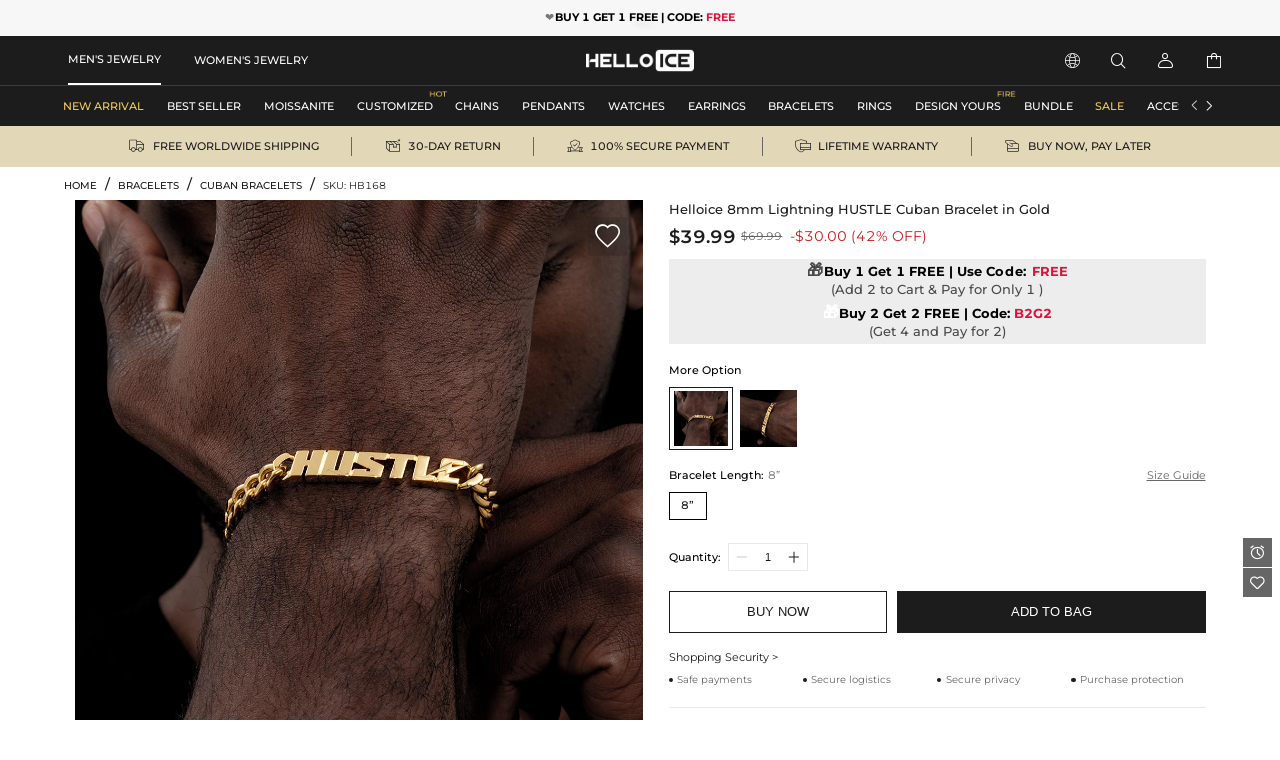

--- FILE ---
content_type: text/html;charset=utf-8
request_url: https://www.helloice.com/products/8mm-lightning-hustle-cuban-bracelet-in-gold
body_size: 41456
content:
<!DOCTYPE html><html  lang="en" style="" class="pc-container" data-capo=""><head><meta charset="utf-8">
<meta name="viewport" content="width=device-width, initial-scale=1, maximum-scale=1, maximum-scale=1, user-scalable=no">
<title>8mm Lightning HUSTLE Cuban Bracelet in Gold  - Helloice</title>
<script type="text/javascript" src="https://accounts.google.com/gsi/client" async data-hid="93203d4"></script>
<script type="text/javascript" src="https://player.vimeo.com/api/player.js" async></script>
<link rel="stylesheet" type="text/css" href="/font/fontcss.css?v=1.1.61">
<link rel="stylesheet" type="text/css" href="/iconfont/iconfont.css?v=1.1.61">
<link rel="stylesheet" type="text/css" href="/css/base/layout.css?v=1.1.61">
<link rel="stylesheet" href="/_nuxt/entry.Bj0YZxbG.css" crossorigin>
<link rel="stylesheet" href="/_nuxt/swiper.XiI1kwmG.css" crossorigin>
<link rel="stylesheet" href="/_nuxt/product-_product_code_.yxiOl3V_.css" crossorigin>
<link rel="stylesheet" href="/_nuxt/header.AZVgJ5j3.css" crossorigin>
<link rel="stylesheet" href="/_nuxt/ShoppingSkeleton.WyYeJ0qG.css" crossorigin>
<link rel="stylesheet" href="/_nuxt/logistics.DCMzlzrO.css" crossorigin>
<link rel="stylesheet" href="/_nuxt/breadcrumb.DFMr0pKM.css" crossorigin>
<link rel="stylesheet" href="/_nuxt/AddCart.CV6UjdBC.css" crossorigin>
<link rel="stylesheet" href="/_nuxt/PayDetails.B5wYfZen.css" crossorigin>
<link rel="stylesheet" href="/_nuxt/Detail.Snk2FUuQ.css" crossorigin>
<link rel="stylesheet" href="/_nuxt/AblSpin.BcbS3aEL.css" crossorigin>
<link rel="stylesheet" href="/_nuxt/virtual_public.ihB03Qtq.css" crossorigin>
<link rel="stylesheet" href="/_nuxt/giftFooter.j-cqZgA_.css" crossorigin>
<link rel="stylesheet" href="/_nuxt/PriceSticky.X5m3qgaf.css" crossorigin>
<link rel="stylesheet" href="/_nuxt/ShoppingSecurity.C4Zlmd9t.css" crossorigin>
<link rel="stylesheet" href="/_nuxt/transportation.CuHMceIn.css" crossorigin>
<link rel="stylesheet" href="/_nuxt/DetailModal.BoHkuAp-.css" crossorigin>
<link rel="stylesheet" href="/_nuxt/LeaveReview.BV_eYCQ-.css" crossorigin>
<link rel="stylesheet" href="/_nuxt/ProductItem.CT8cn33V.css" crossorigin>
<link rel="stylesheet" href="/_nuxt/QuickAdd.CncfidVz.css" crossorigin>
<link rel="stylesheet" href="/_nuxt/ProductSkeleton.CeiCJD4Q.css" crossorigin>
<link rel="stylesheet" href="/_nuxt/discount.C5-x-1pE.css" crossorigin>
<link rel="stylesheet" href="/_nuxt/ReviewsList.D7uWzo1J.css" crossorigin>
<link rel="stylesheet" href="/_nuxt/PcCategory.CwJ5baJJ.css" crossorigin>
<link rel="modulepreload" as="script" crossorigin href="/_nuxt/B0D_3H6W.js">
<link rel="modulepreload" as="script" crossorigin href="/_nuxt/E0fWVCIC.js">
<link rel="modulepreload" as="script" crossorigin href="/_nuxt/DxoTYLcD.js">
<link rel="modulepreload" as="script" crossorigin href="/_nuxt/CBT2BfKm.js">
<link rel="modulepreload" as="script" crossorigin href="/_nuxt/B-9CTRae.js">
<link rel="modulepreload" as="script" crossorigin href="/_nuxt/LK71P6wr.js">
<link rel="modulepreload" as="script" crossorigin href="/_nuxt/CCiAaGdj.js">
<link rel="modulepreload" as="script" crossorigin href="/_nuxt/BYsmPP6u.js">
<link rel="modulepreload" as="script" crossorigin href="/_nuxt/Bs40Uctq.js">
<link rel="modulepreload" as="script" crossorigin href="/_nuxt/Djg6lcmx.js">
<link rel="modulepreload" as="script" crossorigin href="/_nuxt/g-nI0RhF.js">
<link rel="modulepreload" as="script" crossorigin href="/_nuxt/fP49XeFk.js">
<link rel="modulepreload" as="script" crossorigin href="/_nuxt/BdPfsVBf.js">
<link rel="modulepreload" as="script" crossorigin href="/_nuxt/DjWDp24t.js">
<link rel="modulepreload" as="script" crossorigin href="/_nuxt/BklPorR6.js">
<link rel="modulepreload" as="script" crossorigin href="/_nuxt/DLTbz9s6.js">
<link rel="modulepreload" as="script" crossorigin href="/_nuxt/Dy5hGcSz.js">
<link rel="modulepreload" as="script" crossorigin href="/_nuxt/D9Urrb4p.js">
<link rel="modulepreload" as="script" crossorigin href="/_nuxt/Dxq8KHys.js">
<link rel="modulepreload" as="script" crossorigin href="/_nuxt/DP0dLLKy.js">
<link rel="modulepreload" as="script" crossorigin href="/_nuxt/DEhHnZsO.js">
<link rel="modulepreload" as="script" crossorigin href="/_nuxt/mLtXUUd6.js">
<link rel="modulepreload" as="script" crossorigin href="/_nuxt/CPVKeb8n.js">
<link rel="modulepreload" as="script" crossorigin href="/_nuxt/Bg1loOtM.js">
<link rel="modulepreload" as="script" crossorigin href="/_nuxt/BS8ey_HN.js">
<link rel="modulepreload" as="script" crossorigin href="/_nuxt/B823-Y0h.js">
<link rel="modulepreload" as="script" crossorigin href="/_nuxt/D5I--Uc2.js">
<link rel="modulepreload" as="script" crossorigin href="/_nuxt/5YvgLxy1.js">
<link rel="modulepreload" as="script" crossorigin href="/_nuxt/BCD3bhZz.js">
<link rel="modulepreload" as="script" crossorigin href="/_nuxt/Bs-SEJjF.js">
<link rel="modulepreload" as="script" crossorigin href="/_nuxt/C4R9VoAP.js">
<link rel="modulepreload" as="script" crossorigin href="/_nuxt/C0fzaUvL.js">
<link rel="modulepreload" as="script" crossorigin href="/_nuxt/DifO7vQs.js">
<link rel="modulepreload" as="script" crossorigin href="/_nuxt/CG-E7aM0.js">
<link rel="modulepreload" as="script" crossorigin href="/_nuxt/DM5dofy9.js">
<link rel="prefetch" as="image" type="image/gif" href="/_nuxt/831d2c22acf2efd28cbca2288ad4ffe2.jeaDjjXW.gif">
<link rel="prefetch" as="image" type="image/webp" href="/_nuxt/notracks.jyC5LKyo.webp">
<link rel="prefetch" as="image" type="image/svg+xml" href="/_nuxt/iconfont.CnqjZBCo.svg">
<link rel="prefetch" as="style" crossorigin href="/_nuxt/GiftBox.Cwb6W7H6.css">
<link rel="prefetch" as="script" crossorigin href="/_nuxt/CQV7W7yH.js">
<link rel="prefetch" as="style" crossorigin href="/_nuxt/ourCookies.BAmrAxFY.css">
<link rel="prefetch" as="script" crossorigin href="/_nuxt/r7grpqIm.js">
<link rel="prefetch" as="style" crossorigin href="/_nuxt/ShoppingBag.CTntWJuE.css">
<link rel="prefetch" as="script" crossorigin href="/_nuxt/Dr3n3cUc.js">
<link rel="prefetch" as="style" crossorigin href="/_nuxt/Serve.CnD6PKsl.css">
<link rel="prefetch" as="script" crossorigin href="/_nuxt/B8UeOau_.js">
<meta name="google" content="notranslate">
<meta http-equiv="x-dns-prefetch-control" content="on">
<meta name="format-detection" content="telephone=no,email=no">
<meta name="mobile-web-app-capable" content="yes">
<meta name="apple-mobile-web-app-status-bar-style" content="default">
<meta name="apple-touch-fullscreen" content="yes">
<meta property="og:type" content="website">
<meta name="theme-color" content="#ffffff">
<meta property="og:url" content="https://www.helloice.com/products/8mm-lightning-hustle-cuban-bracelet-in-gold">
<link rel="canonical" href="https://www.helloice.com/products/8mm-lightning-hustle-cuban-bracelet-in-gold">
<link rel="alternate" hreflang="x-default" href="https://www.helloice.com/products/8mm-lightning-hustle-cuban-bracelet-in-gold">
<link rel="alternate" hreflang="en" href="https://www.helloice.com/products/8mm-lightning-hustle-cuban-bracelet-in-gold">
<link rel="alternate" hreflang="en-gb" href="https://www.helloice.co.uk/products/8mm-lightning-hustle-cuban-bracelet-in-gold">
<link rel="alternate" hreflang="de" href="https://de.helloice.com/products/8mm-lightning-hustle-cuban-bracelet-in-gold">
<link rel="alternate" hreflang="fr" href="https://fr.helloice.com/products/8mm-lightning-hustle-cuban-bracelet-in-gold">
<link rel="alternate" hreflang="es-mx" href="https://www.helloice.com.mx/products/8mm-lightning-hustle-cuban-bracelet-in-gold">
<link rel="alternate" hreflang="en" href="https://apparel.helloice.com/products/8mm-lightning-hustle-cuban-bracelet-in-gold">
<meta property="og:image" content="https://static.helloice.com/productimages/2023/5/HB168/1654067858189193216.jpg">
<meta property="og:image:secure_url" content="https://static.helloice.com/productimages/2023/5/HB168/1654067858189193216.jpg">
<meta property="product:price:amount" content="39.99">
<meta property="product:price:currency" content="USD">
<meta name="description" content="Buy 8mm Lightning HUSTLE Cuban Bracelet in Gold online. Helloice offers premium quality hip-hop jewelry at an affordable price. Shop now!">
<meta property="og:title" content="8mm Lightning HUSTLE Cuban Bracelet in Gold  - Helloice">
<meta property="og:description" content="Buy 8mm Lightning HUSTLE Cuban Bracelet in Gold online. Helloice offers premium quality hip-hop jewelry at an affordable price. Shop now!">
<meta name="keywords" content>
<link rel="icon" type="image/x-icon" href="https://static.helloice.com/stationimages/2024/5/21/1792754849696321536.png">
<script type="module" src="/_nuxt/B0D_3H6W.js" crossorigin></script></head><body><!--teleport start anchor--><!----><!--teleport anchor--><!--teleport start anchor--><!----><!----><!--teleport anchor--><!--teleport start anchor--><!----><!----><!--teleport anchor--><!--teleport start anchor--><!----><!--teleport anchor--><!--teleport start anchor--><!----><!--teleport anchor--><!--teleport start anchor--><!----><!----><!--teleport anchor--><div id="__nuxt"><div class="container-Helloice"><!--[--><!--[--><!--[--><header class="he-header" data-v-bc3dc843><div class="he-header-content" data-v-bc3dc843><div class="index-top-banner" data-v-bc3dc843 data-v-763a0ec3><div class="swiper top-banner-swiper" data-v-763a0ec3><!--[--><!--]--><div class="swiper-wrapper"><!--[--><!--]--><!--[--><div class="swiper-slide" data-swiper-slide-index="0" data-v-763a0ec3><!--[--><a href="/collection/lego-buy-one-get-any-other-free-159" class="img-box" title="Helloice" data-v-763a0ec3><div class="banner-html-style" style="background-image:url(https://static.helloice.com/stationimages/2025/11/3/1985244423654608896.webp);" data-v-763a0ec3><span data-v-763a0ec3><p style="text-align:center;"><b style="color: rgb(0, 0, 0);" id="e3pr2"><span style="color: rgb(119, 119, 119); letter-spacing: 0.7px; font-weight: 400;">❤️</span>BUY 1 GET 1 FREE | CODE: </b><b style=""><font color="#dc143c">FREE</font></b></p></span></div></a><!--]--><!----></div><div class="swiper-slide" data-swiper-slide-index="1" data-v-763a0ec3><!--[--><a href="/collection/lego-buy-one-get-any-other-free-159" class="img-box" title="Helloice" data-v-763a0ec3><div class="banner-html-style" style="background-image:url(https://static.helloice.com/stationimages/2025/7/9/1942832255886036992.webp);" data-v-763a0ec3><span data-v-763a0ec3><p style="text-align:center;"><b><font color="#000000">💥20% OFF OVER $89 | CODE: </font><font color="#dc143c">HE20</font></b></p></span></div></a><!--]--><!----></div><!--]--><!--[--><!--]--></div><!----><!----><div class="swiper-pagination"></div><!--[--><!--]--></div></div><div class="category-header" data-v-bc3dc843><div class="nav-bar-tools responsive-wrap-mid" data-v-bc3dc843><div class="classification-tab" data-v-bc3dc843><!--[--><div class="tab-active tab-text" data-v-bc3dc843><a href="/?channel=jewelry" title="MEN&#39;S JEWELRY" data-v-bc3dc843>MEN&#39;S JEWELRY</a></div><div class="tab-text" data-v-bc3dc843><a href="/?channel=women-s-jewelry" title="WOMEN&#39;S JEWELRY" data-v-bc3dc843>WOMEN&#39;S JEWELRY</a></div><!--]--></div><div class="logo-warp" data-v-bc3dc843><a href="/" title="Helloice" data-v-bc3dc843><img src="https://static.helloice.com/stationimages/2025/7/9/1942845825323503616.png" alt="Helloice Logo" decoding="async" loading="lazy" class="logo-img" data-v-bc3dc843></a></div><div class="operate flex" data-v-bc3dc843><div class="flex item website" rel="nofollow" data-v-bc3dc843><div class="flex iconwarp websiteflx" data-v-bc3dc843><span class="icon iconfont-he pointer" data-v-bc3dc843></span></div><div class="country-tools cursor-default" style="display:none;" data-v-bc3dc843><div class="popover-arrow" data-v-bc3dc843></div><div class="select-wrap" data-v-bc3dc843><p class="title" data-v-bc3dc843>Ship to:</p><div class="select" data-v-2acf4ffd data-v-bc3dc843><!--[--><!--[--><!--[--><div id="select-input-warpper" class="abl-select-warpper" style="height:40px;" data-v-2acf4ffd><div class="abl-select-warpper-content" data-v-2acf4ffd><div class="abl-select-input" style="line-height:40px;" data-v-2acf4ffd><div class="abl-select-has-content" style="display:none;" data-v-2acf4ffd><span data-v-2acf4ffd><!--[--><span class="national-flag" style="background-image: url(https://static.helloice.com/stationimages/country_icons/flags/4x3/us.svg);" data-v-bc3dc843></span><span data-v-bc3dc843>United States</span><!--]--></span></div><input type="text" class="abl-select-input-focus" placeholder="Country/Region" value data-v-2acf4ffd><span class="abl-select-placeholder" style="line-height:40px;" data-v-2acf4ffd>Country/Region</span></div><span class="abl-select-icon" style="line-height:40px;" data-v-2acf4ffd><i class="iconfont-abl icon-abl-shanglajiantou" data-v-2acf4ffd></i><i class="iconfont-abl icon-abl-shangjiantou" style="display:none;" data-v-2acf4ffd></i><!----></span></div></div><!--]--><!--]--><!----><!--]--></div></div><div class="select-wrap" data-v-bc3dc843><p class="title" data-v-bc3dc843>Currency:</p><div class="select-style" data-v-2acf4ffd data-v-bc3dc843><!--[--><!--[--><!--[--><div id="select-input-warpper" class="abl-select-warpper" style="height:40px;" data-v-2acf4ffd><div class="abl-select-warpper-content" data-v-2acf4ffd><div class="abl-select-input" style="line-height:40px;" data-v-2acf4ffd><div class="abl-select-has-content" style="display:none;" data-v-2acf4ffd><span data-v-2acf4ffd><span data-v-2acf4ffd></span></span></div><input type="text" class="abl-select-input-focus" placeholder="currency" value data-v-2acf4ffd><span class="abl-select-placeholder" style="line-height:40px;" data-v-2acf4ffd>currency</span></div><span class="abl-select-icon" style="line-height:40px;" data-v-2acf4ffd><i class="iconfont-abl icon-abl-shanglajiantou" data-v-2acf4ffd></i><i class="iconfont-abl icon-abl-shangjiantou" style="display:none;" data-v-2acf4ffd></i><!----></span></div></div><!--]--><!--]--><!----><!--]--></div></div><div class="select-wrap" data-v-bc3dc843><p class="title" data-v-bc3dc843>Language:</p><div class="select-style" data-v-2acf4ffd data-v-bc3dc843><!--[--><!--[--><!--[--><div id="select-input-warpper" class="abl-select-warpper" style="height:40px;" data-v-2acf4ffd><div class="abl-select-warpper-content" data-v-2acf4ffd><div class="abl-select-input" style="line-height:40px;" data-v-2acf4ffd><div class="abl-select-has-content" style="display:none;" data-v-2acf4ffd><span data-v-2acf4ffd><span data-v-2acf4ffd></span></span></div><!----><span class="abl-select-placeholder" style="line-height:40px;" data-v-2acf4ffd>language</span></div><span class="abl-select-icon" style="line-height:40px;" data-v-2acf4ffd><i class="iconfont-abl icon-abl-shanglajiantou" data-v-2acf4ffd></i><i class="iconfont-abl icon-abl-shangjiantou" style="display:none;" data-v-2acf4ffd></i><!----></span></div></div><!--]--><!--]--><!----><!--]--></div></div></div></div><div class="flex item pointer" rel="nofollow" data-v-bc3dc843><div class="iconwarp" data-v-bc3dc843><span class="icon iconfont-he" data-v-bc3dc843></span></div></div><div class="flex item login pointer" rel="nofollow" data-v-bc3dc843><div class="iconwarp" data-v-bc3dc843><span class="icon iconfont-he" data-v-bc3dc843></span></div><div class="login-tools cursor-default" style="display:none;" data-v-bc3dc843><div class="popover-arrow" data-v-bc3dc843></div><h2 class="pointer" data-v-bc3dc843>Sign in / Register</h2><div class="solid" data-v-bc3dc843></div><h2 class="pointer" data-v-bc3dc843><a href="/accounts/orders" title="" data-v-bc3dc843>My Orders</a></h2><h2 class="pointer" data-v-bc3dc843><a href="/accounts/wishlist" title="" data-v-bc3dc843>My Wishlist</a></h2><h2 class="pointer" data-v-bc3dc843><a href="/accounts/addressbook" title="" data-v-bc3dc843>Address Book</a></h2><h2 class="pointer" data-v-bc3dc843><a href="/trackorder" title="Tracking Order" data-v-bc3dc843>Tracking Order</a></h2><!----></div></div><div class="flex item pointer header-cart" data-v-bc3dc843><a href="/cart" rel="nofollow" title="cart" data-v-bc3dc843><div class="iconwarp" data-v-bc3dc843><span class="icon iconfont-he" data-v-bc3dc843></span></div></a><!----></div></div></div></div><!----></div><!--[--><div class="he-category pc-only" data-v-7e18102d><nav class="header-nav" data-v-7e18102d><!--[--><!--[--><ul id="nav_hidden" class="list" data-v-7e18102d><!--[--><li class="nav-box" id="categorynav1" data-v-7e18102d><a href="/new-arrival?channel=jewelry" title="NEW ARRIVAL" class="box-name" data-v-7e18102d><span class="is-hot" data-v-7e18102d>NEW ARRIVAL</span><!----></a><!----></li><li class="nav-box" id="categorynav2" data-v-7e18102d><a href="/collection/standard-best-seller-174" title="BEST SELLER" class="box-name" data-v-7e18102d><span class="" data-v-7e18102d>BEST SELLER</span><!----></a><!----></li><li class="nav-box" id="categorynav3" data-v-7e18102d><a href="/category-jewelry-moissanite" title="MOISSANITE" class="box-name" data-v-7e18102d><span class="" data-v-7e18102d>MOISSANITE</span><!----></a><div class="nav-detail" data-v-7e18102d><div class="s-box" data-v-7e18102d><!--[--><div class="s-list" data-v-7e18102d><a href="/category-jewelry-moissanite-by-category" title="BY CATEGORY" class="title" data-v-7e18102d>BY CATEGORY</a><!--[--><!--[--><a href="/category-jewelry-moissanite-moissanite-chains" title="MOISSANITE CHAINS" class="t-name" data-v-7e18102d>MOISSANITE CHAINS</a><!--]--><!--[--><a href="/category-jewelry-moissanite-moissanite-bracelets" title="MOISSANITE BRACELETS" class="t-name" data-v-7e18102d>MOISSANITE BRACELETS</a><!--]--><!--[--><a href="/category-jewelry-moissanite-moissanite-pendants" title="MOISSANITE PENDANTS" class="t-name" data-v-7e18102d>MOISSANITE PENDANTS</a><!--]--><!--[--><a href="/category-jewelry-moissanite-moissanite-earrings" title="MOISSANITE EARRINGS" class="t-name" data-v-7e18102d>MOISSANITE EARRINGS</a><!--]--><!--[--><a href="/category-jewelry-moissanite-moissanite-rings" title="MOISSANITE RINGS" class="t-name" data-v-7e18102d>MOISSANITE RINGS</a><!--]--><!--[--><a href="/category-jewelry-moissanite-custom" title="MOISSANITE CUSTOM" class="t-name" data-v-7e18102d>MOISSANITE CUSTOM</a><!--]--><!--]--></div><div class="s-list" data-v-7e18102d><div href title="BY RECIPIENT" class="title" data-v-7e18102d>BY RECIPIENT</div><!--[--><!--[--><a href="/category-jewelry-moissanite" title="FOR HIM" class="t-name" data-v-7e18102d>FOR HIM</a><!--]--><!--[--><a href="/category-women-s-jewelry-engagement-bridal" title="FOR HER" class="t-name" data-v-7e18102d>FOR HER</a><!--]--><!--]--></div><div class="s-list" data-v-7e18102d><div href title="FEATURED" class="title" data-v-7e18102d>FEATURED</div><!--[--><!--[--><a href="/collection/lego-moissanite-wedding-jewelry-434" title="WEEDING &amp; ENGAGEMENT" class="t-name" data-v-7e18102d>WEEDING &amp; ENGAGEMENT</a><!--]--><!--[--><a href="/collection/standard-moissanite-customized-429" title="CUSTOMIZED" class="t-name" data-v-7e18102d>CUSTOMIZED</a><!--]--><!--[--><a href="/collection/standard-moissanite-lucky-clover-430" title="LUCKY CLOVER" class="t-name" data-v-7e18102d>LUCKY CLOVER</a><!--]--><!--[--><a href="/collection/standard-moissanite-gemstone-431" title="GEMSTONE" class="t-name" data-v-7e18102d>GEMSTONE</a><!--]--><!--[--><a href="/collection/standard-moissanite-religion-432" title="RELIGION" class="t-name" data-v-7e18102d>RELIGION</a><!--]--><!--]--></div><!--]--></div><div class="img-box" data-v-7e18102d><!--[--><a href="category-jewelry-moissanite-moissanite-earrings" data-v-7e18102d><img src="https://static.helloice.com/stationimages/2026/1/6/2008374801449750528.webp" decoding="async" loading="lazy" data-v-7e18102d></a><a href="category-jewelry-moissanite-moissanite-chains" data-v-7e18102d><img src="https://static.helloice.com/stationimages/2026/1/6/2008374821922148352.webp" decoding="async" loading="lazy" data-v-7e18102d></a><a href="category-jewelry-moissanite-moissanite-bracelets" data-v-7e18102d><img src="https://static.helloice.com/stationimages/2026/1/6/2008374840695853056.webp" decoding="async" loading="lazy" data-v-7e18102d></a><a href="/category-jewelry-moissanite-moissanite-rings" data-v-7e18102d><img src="https://static.helloice.com/stationimages/2026/1/6/2008374855220727808.webp" decoding="async" loading="lazy" data-v-7e18102d></a><!--]--></div></div></li><li class="nav-box" id="categorynav4" data-v-7e18102d><a href="/category-jewelry-customized" title="CUSTOMIZED" class="box-name" data-v-7e18102d><span class="" data-v-7e18102d>CUSTOMIZED</span><p class="categories-icon" data-v-7e18102d><img src="https://static.helloice.com/stationimages/2025/7/9/1942846620827783168.webp" alt title data-v-7e18102d></p></a><div class="nav-detail" data-v-7e18102d><div class="s-box" data-v-7e18102d><!--[--><div class="s-list" data-v-7e18102d><a href="/category-jewelry-customized-custom-name-necklace" title="CUSTOM NAME NECKLACE" class="title" data-v-7e18102d>CUSTOM NAME NECKLACE</a><!--[--><!--]--></div><div class="s-list" data-v-7e18102d><a href="/category-jewelry-customized-custom-photo-pendant" title="CUSTOM PHOTO PENDANT" class="title" data-v-7e18102d>CUSTOM PHOTO PENDANT</a><!--[--><!--]--></div><div class="s-list" data-v-7e18102d><a href="/category-jewelry-customized-custom-name-ring" title="CUSTOM NAME RING" class="title" data-v-7e18102d>CUSTOM NAME RING</a><!--[--><!--]--></div><div class="s-list" data-v-7e18102d><a href="/category-jewelry-customized-custom-bubble-necklace" title="CUSTOM BUBBLE NECKLACE" class="title" data-v-7e18102d>CUSTOM BUBBLE NECKLACE</a><!--[--><!--]--></div><div class="s-list" data-v-7e18102d><a href="/category-jewelry-customized-custom-photo-ring" title="CUSTOM PHOTO RING" class="title" data-v-7e18102d>CUSTOM PHOTO RING</a><!--[--><!--]--></div><div class="s-list" data-v-7e18102d><a href="/category-jewelry-customized-custom-name-bracelet" title="CUSTOM NAME BRACELET" class="title" data-v-7e18102d>CUSTOM NAME BRACELET</a><!--[--><!--]--></div><!--]--></div><div class="img-box" data-v-7e18102d><!--[--><a href="/category-jewelry-customized-custom-photo-pendant" data-v-7e18102d><img src="https://static.helloice.com/stationimages/2026/1/6/2008381860354330624.webp" decoding="async" loading="lazy" data-v-7e18102d></a><a href="/category-jewelry-customized-custom-name-necklace" data-v-7e18102d><img src="https://static.helloice.com/stationimages/2026/1/6/2008381874661101568.webp" decoding="async" loading="lazy" data-v-7e18102d></a><a href="/category-jewelry-customized-custom-name-necklace" data-v-7e18102d><img src="https://static.helloice.com/stationimages/2026/1/6/2008381900330242048.webp" decoding="async" loading="lazy" data-v-7e18102d></a><a href="/category-jewelry-customized-custom-name-necklace" data-v-7e18102d><img src="https://static.helloice.com/stationimages/2026/1/6/2008381911881355264.webp" decoding="async" loading="lazy" data-v-7e18102d></a><!--]--></div></div></li><li class="nav-box" id="categorynav5" data-v-7e18102d><a href="/category-jewelry-chains" title="CHAINS" class="box-name" data-v-7e18102d><span class="" data-v-7e18102d>CHAINS</span><!----></a><div class="nav-detail" data-v-7e18102d><div class="s-box" data-v-7e18102d><!--[--><div class="s-list" data-v-7e18102d><a href="/category-jewelry-chains-stainless-steel-chains" title="STAINLESS STEEL CHAINS" class="title" data-v-7e18102d>STAINLESS STEEL CHAINS</a><!--[--><!--[--><a href="/category-jewelry-chains-stainless-steel-chains-cuban-link-chains" title="CUBAN LINK CHAINS" class="t-name" data-v-7e18102d>CUBAN LINK CHAINS</a><!--]--><!--[--><a href="/category-jewelry-chains-stainless-steel-chains-rope-chains" title="ROPE CHAINS" class="t-name" data-v-7e18102d>ROPE CHAINS</a><!--]--><!--[--><a href="/category-jewelry-chains-stainless-steel-chains-franco-chains" title="FRANCO CHAINS" class="t-name" data-v-7e18102d>FRANCO CHAINS</a><!--]--><!--[--><a href="/category-jewelry-chains-stainless-steel-chains-more-chains" title="MORE CHAINS" class="t-name" data-v-7e18102d>MORE CHAINS</a><!--]--><!--]--></div><div class="s-list" data-v-7e18102d><a href="/category-jewelry-chains-diamond-chains" title="DIAMOND CHAINS" class="title" data-v-7e18102d>DIAMOND CHAINS</a><!--[--><!--[--><a href="/category-jewelry-chains-diamond-chains-cuban-chains" title="CUBAN CHAINS" class="t-name" data-v-7e18102d>CUBAN CHAINS</a><!--]--><!--[--><a href="/category-jewelry-chains-diamond-chains-tennis-chains" title="TENNIS CHAINS" class="t-name" data-v-7e18102d>TENNIS CHAINS</a><!--]--><!--[--><a href="/category-jewelry-chains-diamond-chains-baguette-chains" title="BAGUETTE CHAINS" class="t-name" data-v-7e18102d>BAGUETTE CHAINS</a><!--]--><!--[--><a href="/category-jewelry-chains-diamond-chains-more-chains" title="MORE CHAINS" class="t-name" data-v-7e18102d>MORE CHAINS</a><!--]--><!--]--></div><div class="s-list" data-v-7e18102d><a href="/category-jewelry-chains-sterling-silver-chains" title="STERLING SILVER CHAINS" class="title" data-v-7e18102d>STERLING SILVER CHAINS</a><!--[--><!--]--></div><div class="s-list" data-v-7e18102d><a href="/category-jewelry-chains-pearls-chains" title="PEARLS CHAINS" class="title" data-v-7e18102d>PEARLS CHAINS</a><!--[--><!--]--></div><!--]--></div><div class="img-box" data-v-7e18102d><!--[--><a href="/category-jewelry-chains-stainless-steel-chains" data-v-7e18102d><img src="https://static.helloice.com/stationimages/2026/1/6/2008376342059552768.webp" decoding="async" loading="lazy" data-v-7e18102d></a><a href="/category-jewelry-chains-diamond-chains" data-v-7e18102d><img src="https://static.helloice.com/stationimages/2026/1/6/2008376359033901056.webp" decoding="async" loading="lazy" data-v-7e18102d></a><a href="/category-jewelry-chains-diamond-chains" data-v-7e18102d><img src="https://static.helloice.com/stationimages/2026/1/6/2008376370085892096.webp" decoding="async" loading="lazy" data-v-7e18102d></a><a href="category-jewelry-chains-sterling-silver-chains" data-v-7e18102d><img src="https://static.helloice.com/stationimages/2026/1/6/2008376382425534464.webp" decoding="async" loading="lazy" data-v-7e18102d></a><!--]--></div></div></li><li class="nav-box" id="categorynav6" data-v-7e18102d><a href="/category-jewelry-pendants" title="PENDANTS" class="box-name" data-v-7e18102d><span class="" data-v-7e18102d>PENDANTS</span><!----></a><div class="nav-detail" data-v-7e18102d><div class="s-box" data-v-7e18102d><!--[--><div class="s-list" data-v-7e18102d><a href="/category-jewelry-pendants-cross-ankh" title="CROSS &amp; ANKH" class="title" data-v-7e18102d>CROSS &amp; ANKH</a><!--[--><!--]--></div><div class="s-list" data-v-7e18102d><a href="/category-jewelry-pendants-letters" title="LETTERS" class="title" data-v-7e18102d>LETTERS</a><!--[--><!--]--></div><div class="s-list" data-v-7e18102d><a href="/category-jewelry-pendants-movie-anime" title="MOVIE &amp; ANIME" class="title" data-v-7e18102d>MOVIE &amp; ANIME</a><!--[--><!--]--></div><div class="s-list" data-v-7e18102d><a href="/category-jewelry-pendants-enamel" title="ENAMEL" class="title" data-v-7e18102d>ENAMEL</a><!--[--><!--]--></div><div class="s-list" data-v-7e18102d><a href="/category-jewelry-pendants-religious" title="RELIGIOUS" class="title" data-v-7e18102d>RELIGIOUS</a><!--[--><!--]--></div><div class="s-list" data-v-7e18102d><a href="/category-jewelry-pendants-lions" title="LIONS" class="title" data-v-7e18102d>LIONS</a><!--[--><!--]--></div><div class="s-list" data-v-7e18102d><a href="/category-jewelry-pendants-animals" title="ANIMALS" class="title" data-v-7e18102d>ANIMALS</a><!--[--><!--]--></div><div class="s-list" data-v-7e18102d><a href="/category-jewelry-pendants-sport" title="SPORT" class="title" data-v-7e18102d>SPORT</a><!--[--><!--]--></div><div class="s-list" data-v-7e18102d><a href="/category-jewelry-pendants-heart" title="HEART" class="title" data-v-7e18102d>HEART</a><!--[--><!--]--></div><div class="s-list" data-v-7e18102d><a href="/category-jewelry-pendants-celebrity-jewelry" title="CELEBRITY JEWELRY" class="title" data-v-7e18102d>CELEBRITY JEWELRY</a><!--[--><!--]--></div><div class="s-list" data-v-7e18102d><a href="/category-jewelry-pendants-streetwear" title="STREETWEAR" class="title" data-v-7e18102d>STREETWEAR</a><!--[--><!--]--></div><div class="s-list" data-v-7e18102d><a href="/category-jewelry-pendants-stainless-steel" title="STAINLESS STEEL" class="title" data-v-7e18102d>STAINLESS STEEL</a><!--[--><!--]--></div><div class="s-list" data-v-7e18102d><a href="/category-jewelry-pendants-urns" title="URNS" class="title" data-v-7e18102d>URNS</a><!--[--><!--]--></div><!--]--></div><div class="img-box" data-v-7e18102d><!--[--><a href="/category-jewelry-pendants-religious" data-v-7e18102d><img src="https://static.helloice.com/stationimages/2026/1/6/2008377159466487808.webp" decoding="async" loading="lazy" data-v-7e18102d></a><a href="/category-jewelry-pendants-movie-anime" data-v-7e18102d><img src="https://static.helloice.com/stationimages/2026/1/6/2008377178013700096.webp" decoding="async" loading="lazy" data-v-7e18102d></a><a href="/category-jewelry-pendants-animals" data-v-7e18102d><img src="https://static.helloice.com/stationimages/2026/1/6/2008377198188302336.webp" decoding="async" loading="lazy" data-v-7e18102d></a><a href="/category-jewelry-pendants-cross-ankh" data-v-7e18102d><img src="https://static.helloice.com/stationimages/2026/1/6/2008377211207421952.webp" decoding="async" loading="lazy" data-v-7e18102d></a><!--]--></div></div></li><li class="nav-box" id="categorynav7" data-v-7e18102d><a href="/category-jewelry-watches" title="WATCHES" class="box-name" data-v-7e18102d><span class="" data-v-7e18102d>WATCHES</span><!----></a><div class="nav-detail" data-v-7e18102d><div class="s-box" data-v-7e18102d><!--[--><div class="s-list" data-v-7e18102d><a href="/category-jewelry-watches-diamond-watches" title="DIAMOND WATCHES" class="title" data-v-7e18102d>DIAMOND WATCHES</a><!--[--><!--]--></div><div class="s-list" data-v-7e18102d><a href="/category-jewelry-watches-mechanical-watches" title="MECHANICAL WATCHES" class="title" data-v-7e18102d>MECHANICAL WATCHES</a><!--[--><!--]--></div><div class="s-list" data-v-7e18102d><a href="/category-jewelry-watches-quartz-watches" title="QUARTZ WATCHES" class="title" data-v-7e18102d>QUARTZ WATCHES</a><!--[--><!--]--></div><div class="s-list" data-v-7e18102d><a href="/category-jewelry-watches-women-s-watches" title="WOMEN&#39;S WATCHES" class="title" data-v-7e18102d>WOMEN&#39;S WATCHES</a><!--[--><!--]--></div><div class="s-list" data-v-7e18102d><a href="/category-jewelry-watches-silicone-watches" title="SILICONE WATCHES" class="title" data-v-7e18102d>SILICONE WATCHES</a><!--[--><!--]--></div><div class="s-list" data-v-7e18102d><a href="/category-jewelry-watches-stainless-steel-watches" title="STAINLESS STEEL WATCHES" class="title" data-v-7e18102d>STAINLESS STEEL WATCHES</a><!--[--><!--]--></div><div class="s-list" data-v-7e18102d><a href="/category-jewelry-watches-leather-watches" title="LEATHER WATCHES" class="title" data-v-7e18102d>LEATHER WATCHES</a><!--[--><!--]--></div><div class="s-list" data-v-7e18102d><a href="/category-jewelry-watches-yellow-tone-watches" title="YELLOW-TONE WATCHES" class="title" data-v-7e18102d>YELLOW-TONE WATCHES</a><!--[--><!--]--></div><div class="s-list" data-v-7e18102d><a href="/category-jewelry-watches-white-tone-watches" title="WHITE-TONE WATCHES" class="title" data-v-7e18102d>WHITE-TONE WATCHES</a><!--[--><!--]--></div><div class="s-list" data-v-7e18102d><a href="/category-jewelry-watches-black-tone-watches" title="BLACK-TONE WATCHES" class="title" data-v-7e18102d>BLACK-TONE WATCHES</a><!--[--><!--]--></div><div class="s-list" data-v-7e18102d><a href="/category-jewelry-watches-two-tone-watches" title="TWO-TONE WATCHES" class="title" data-v-7e18102d>TWO-TONE WATCHES</a><!--[--><!--]--></div><div class="s-list" data-v-7e18102d><a href="/category-jewelry-watches-rose-tone-watches" title="ROSE-TONE WATCHES" class="title" data-v-7e18102d>ROSE-TONE WATCHES</a><!--[--><!--]--></div><!--]--></div><div class="img-box" data-v-7e18102d><!--[--><a href="/category-jewelry-watches-diamond-watches" data-v-7e18102d><img src="https://static.helloice.com/stationimages/2026/1/6/2008378082053984256.webp" decoding="async" loading="lazy" data-v-7e18102d></a><a href="/category-jewelry-watches-quartz-watches" data-v-7e18102d><img src="https://static.helloice.com/stationimages/2026/1/6/2008378103700787200.webp" decoding="async" loading="lazy" data-v-7e18102d></a><a href="/category-jewelry-watches-yellow-tone-watches" data-v-7e18102d><img src="https://static.helloice.com/stationimages/2026/1/6/2008378120599638016.webp" decoding="async" loading="lazy" data-v-7e18102d></a><a href="/category-jewelry-watches-stainless-steel-watches" data-v-7e18102d><img src="https://static.helloice.com/stationimages/2024/2/28/1762778743895625728.webp" decoding="async" loading="lazy" data-v-7e18102d></a><!--]--></div></div></li><li class="nav-box" id="categorynav8" data-v-7e18102d><a href="/category-jewelry-earrings" title="EARRINGS" class="box-name" data-v-7e18102d><span class="" data-v-7e18102d>EARRINGS</span><!----></a><div class="nav-detail" data-v-7e18102d><div class="s-box" data-v-7e18102d><!--[--><div class="s-list" data-v-7e18102d><a href="/category-jewelry-earrings-stud" title="STUD" class="title" data-v-7e18102d>STUD</a><!--[--><!--]--></div><div class="s-list" data-v-7e18102d><a href="/category-jewelry-earrings-hoop" title="HOOP" class="title" data-v-7e18102d>HOOP</a><!--[--><!--]--></div><div class="s-list" data-v-7e18102d><a href="/category-jewelry-earrings-drop" title="DROP" class="title" data-v-7e18102d>DROP</a><!--[--><!--]--></div><div class="s-list" data-v-7e18102d><a href="/category-jewelry-earrings-magnetic" title="MAGNETIC" class="title" data-v-7e18102d>MAGNETIC</a><!--[--><!--]--></div><div class="s-list" data-v-7e18102d><a href="/category-jewelry-earrings-custom" title="CUSTOM" class="title" data-v-7e18102d>CUSTOM</a><!--[--><!--]--></div><!--]--></div><div class="img-box" data-v-7e18102d><!--[--><a href="/category-jewelry-earrings-stud" data-v-7e18102d><img src="https://static.helloice.com/stationimages/2026/1/6/2008378967299592192.webp" decoding="async" loading="lazy" data-v-7e18102d></a><a href="/category-jewelry-earrings-hoop" data-v-7e18102d><img src="https://static.helloice.com/stationimages/2026/1/6/2008378980784279552.webp" decoding="async" loading="lazy" data-v-7e18102d></a><a href="/category-jewelry-earrings-stud" data-v-7e18102d><img src="https://static.helloice.com/stationimages/2026/1/6/2008378991777550336.webp" decoding="async" loading="lazy" data-v-7e18102d></a><a href="/category-jewelry-earrings-magnetic" data-v-7e18102d><img src="https://static.helloice.com/stationimages/2026/1/6/2008379003546767360.webp" decoding="async" loading="lazy" data-v-7e18102d></a><!--]--></div></div></li><li class="nav-box" id="categorynav9" data-v-7e18102d><a href="/category-jewelry-bracelets" title="BRACELETS" class="box-name" data-v-7e18102d><span class="" data-v-7e18102d>BRACELETS</span><!----></a><div class="nav-detail" data-v-7e18102d><div class="s-box" data-v-7e18102d><!--[--><div class="s-list" data-v-7e18102d><a href="/category-jewelry-bracelets-cuban-bracelets" title="CUBAN BRACELETS" class="title" data-v-7e18102d>CUBAN BRACELETS</a><!--[--><!--]--></div><div class="s-list" data-v-7e18102d><a href="/category-jewelry-bracelets-tennis-bracelets" title="TENNIS BRACELETS" class="title" data-v-7e18102d>TENNIS BRACELETS</a><!--[--><!--]--></div><div class="s-list" data-v-7e18102d><a href="/category-jewelry-bracelets-leather-bracelets" title="LEATHER BRACELETS" class="title" data-v-7e18102d>LEATHER BRACELETS</a><!--[--><!--]--></div><div class="s-list" data-v-7e18102d><a href="/category-jewelry-bracelets-beads-bracelets" title="BEADS BRACELETS" class="title" data-v-7e18102d>BEADS BRACELETS</a><!--[--><!--]--></div><div class="s-list" data-v-7e18102d><a href="/category-jewelry-bracelets-other-bracelets" title="OTHER BRACELETS" class="title" data-v-7e18102d>OTHER BRACELETS</a><!--[--><!--]--></div><!--]--></div><div class="img-box" data-v-7e18102d><!--[--><a href="/category-jewelry-bracelets-cuban-bracelets" data-v-7e18102d><img src="https://static.helloice.com/stationimages/2026/1/6/2008379739319963648.webp" decoding="async" loading="lazy" data-v-7e18102d></a><a href="/category-jewelry-bracelets-cuban-bracelets" data-v-7e18102d><img src="https://static.helloice.com/stationimages/2026/1/6/2008379755145072640.webp" decoding="async" loading="lazy" data-v-7e18102d></a><a href="/category-jewelry-bracelets-tennis-bracelets" data-v-7e18102d><img src="https://static.helloice.com/stationimages/2026/1/6/2008379765672775680.webp" decoding="async" loading="lazy" data-v-7e18102d></a><a href="/category-jewelry-bracelets-other-bracelets" data-v-7e18102d><img src="https://static.helloice.com/stationimages/2026/1/6/2008379780780658688.webp" decoding="async" loading="lazy" data-v-7e18102d></a><!--]--></div></div></li><li class="nav-box" id="categorynav10" data-v-7e18102d><a href="/category-jewelry-rings" title="RINGS" class="box-name" data-v-7e18102d><span class="" data-v-7e18102d>RINGS</span><!----></a><!----></li><li class="nav-box" id="categorynav11" data-v-7e18102d><a href="/custommade" title="DESIGN YOURS" class="box-name" data-v-7e18102d><span class="" data-v-7e18102d>DESIGN YOURS</span><p class="categories-icon" data-v-7e18102d><img src="https://static.helloice.com/stationimages/2025/7/9/1942846743305654272.webp" alt title data-v-7e18102d></p></a><div class="nav-detail" data-v-7e18102d><div class="s-box" data-v-7e18102d><!--[--><div class="s-list" data-v-7e18102d><a href="/custommade" title="Custom Jewelry Inquiry" class="title" data-v-7e18102d>Custom Jewelry Inquiry</a><!--[--><!--]--></div><div class="s-list" data-v-7e18102d><a href="/category-jewelry-design-yours-custom-jewelry-collection" title="Custom Jewelry Collection" class="title" data-v-7e18102d>Custom Jewelry Collection</a><!--[--><!--]--></div><!--]--></div><div class="img-box" data-v-7e18102d><!--[--><a href="" data-v-7e18102d><img src="https://static.helloice.com/stationimages/2025/5/6/1919680177785409536.webp" decoding="async" loading="lazy" data-v-7e18102d></a><a href="" data-v-7e18102d><img src="https://static.helloice.com/stationimages/2025/5/6/1919680522481700864.webp" decoding="async" loading="lazy" data-v-7e18102d></a><a href="" data-v-7e18102d><img src="https://static.helloice.com/stationimages/2025/5/6/1919681531618660352.webp" decoding="async" loading="lazy" data-v-7e18102d></a><a href="" data-v-7e18102d><img src="https://static.helloice.com/stationimages/2025/5/6/1919682313374011392.webp" decoding="async" loading="lazy" data-v-7e18102d></a><!--]--></div></div></li><li class="nav-box" id="categorynav12" data-v-7e18102d><a href="/category-jewelry-bundle" title="BUNDLE" class="box-name" data-v-7e18102d><span class="" data-v-7e18102d>BUNDLE</span><!----></a><div class="nav-detail" data-v-7e18102d><div class="s-box" data-v-7e18102d><!--[--><div class="s-list" data-v-7e18102d><a href="/category-jewelry-bundle-jewelry-sets" title="JEWELRY SETS" class="title" data-v-7e18102d>JEWELRY SETS</a><!--[--><!--[--><a href="/category-jewelry-bundle-jewelry-sets-chain-bracelet-set" title="CHAIN + BRACELET SET" class="t-name" data-v-7e18102d>CHAIN + BRACELET SET</a><!--]--><!--[--><a href="/category-jewelry-bundle-jewelry-sets-chain-pendant-set" title="CHAIN + PENDANT SET" class="t-name" data-v-7e18102d>CHAIN + PENDANT SET</a><!--]--><!--[--><a href="/category-jewelry-bundle-jewelry-sets-chains-set" title="CHAINS SET" class="t-name" data-v-7e18102d>CHAINS SET</a><!--]--><!--[--><a href="/category-jewelry-bundle-jewelry-sets-bracelets-set" title="BRACELETS SET" class="t-name" data-v-7e18102d>BRACELETS SET</a><!--]--><!--[--><a href="/category-jewelry-bundle-jewelry-sets-bracelet-watch-set" title="BRACELET + WATCH SET" class="t-name" data-v-7e18102d>BRACELET + WATCH SET</a><!--]--><!--]--></div><div class="s-list" data-v-7e18102d><a href="/category-jewelry-bundle-make-a-set" title="MAKE A SET" class="title" data-v-7e18102d>MAKE A SET</a><!--[--><!--]--></div><!--]--></div><!----></div></li><li class="nav-box" id="categorynav13" data-v-7e18102d><a href="/sale-jewelry-sale" title="SALE" class="box-name" data-v-7e18102d><span class="is-hot" data-v-7e18102d>SALE</span><!----></a><!----></li><li class="nav-box" id="categorynav14" data-v-7e18102d><a href="/category-jewelry-accessories" title="ACCESSORIES" class="box-name" data-v-7e18102d><span class="" data-v-7e18102d>ACCESSORIES</span><!----></a><div class="nav-detail" data-v-7e18102d><div class="s-box" data-v-7e18102d><!--[--><div class="s-list" data-v-7e18102d><a href="/category-jewelry-accessories-grillz" title="GRILLZ" class="title" data-v-7e18102d>GRILLZ</a><!--[--><!--]--></div><div class="s-list" data-v-7e18102d><a href="/category-jewelry-accessories-cufflinks" title="CUFFLINKS" class="title" data-v-7e18102d>CUFFLINKS</a><!--[--><!--]--></div><div class="s-list" data-v-7e18102d><a href="/category-jewelry-accessories-jewelry-boxes" title="JEWELRY BOXES" class="title" data-v-7e18102d>JEWELRY BOXES</a><!--[--><!--]--></div><div class="s-list" data-v-7e18102d><a href="/category-jewelry-accessories-apparel" title="APPAREL" class="title" data-v-7e18102d>APPAREL</a><!--[--><!--[--><a href="/category-jewelry-accessories-apparel-tops" title="TOPS" class="t-name" data-v-7e18102d>TOPS</a><!--]--><!--[--><a href="/category-jewelry-accessories-apparel-bottoms" title="Bottoms" class="t-name" data-v-7e18102d>Bottoms</a><!--]--><!--]--></div><!--]--></div><!----></div></li><!--]--></ul><!--]--><!--[--><!----><!--]--><!--]--><!----></nav></div><span data-v-7e18102d></span><!--]--></header><!--teleport start--><!--teleport end--><span data-v-bc3dc843></span><div class="overlay" style="display:none;" data-v-bc3dc843 data-v-2518ae09></div><div class="hide" data-v-bc3dc843><div id="g_id_onload" data-client_id="53424427376-k0s5emn4scerofrl7qp76qng726hcr7d.apps.googleusercontent.com" data-context="signin" data-callback="handleCredentialResponseFull" data-auto_select="false" data-itp_support="true" data-auto_prompt="true" data-v-bc3dc843></div></div><div class="abl-spin-wrap default loading-spin" style="--color:#ffb302;" data-v-bc3dc843 data-v-5363e1eb data-v-d944cd43><div class="abl-spin fixed-spin" style="display:none;" data-v-5363e1eb><div class="abl-spin-box" data-v-5363e1eb><div class="abl-spin-logo" data-v-5363e1eb><img src="/_nuxt/831d2c22acf2efd28cbca2288ad4ffe2.jeaDjjXW.gif" data-v-5363e1eb></div><p class="abl-tip" style="display:none;" data-v-5363e1eb></p></div></div><div class="abl-spin-content fixed-spin-mask" style="display:none;" data-v-5363e1eb><!--[--><!--]--></div></div><!--]--><section class="nuxt-content"><div class="home-wrap"><div class="index-logistics" data-v-5e544ae3><!--[--><div class="logistics-container-box" data-v-5e544ae3><div class="logistics" data-v-5e544ae3><div class="icon-div" data-v-5e544ae3><i class="iconfont-he" data-v-5e544ae3></i></div><div class="right-text" data-v-5e544ae3>FREE WORLDWIDE SHIPPING</div></div><div class="logistics" data-v-5e544ae3><div class="icon-div" data-v-5e544ae3><i class="iconfont-he" data-v-5e544ae3></i></div><div class="right-text" data-v-5e544ae3>30-Day Return</div></div><div class="logistics" data-v-5e544ae3><div class="icon-div" data-v-5e544ae3><i class="iconfont-he" data-v-5e544ae3></i></div><div class="right-text" data-v-5e544ae3>100% Secure Payment</div></div><div class="logistics" data-v-5e544ae3><div class="icon-div" data-v-5e544ae3><i class="iconfont-he" data-v-5e544ae3></i></div><div class="right-text" data-v-5e544ae3>Lifetime Warranty</div></div><div class="logistics" data-v-5e544ae3><div class="icon-div" data-v-5e544ae3><i class="iconfont-he" data-v-5e544ae3></i></div><div class="right-text" data-v-5e544ae3>Buy Now, Pay Later</div></div></div><!--]--></div><div class="responsive-wrap-mid"><div class="breadcrumb-style" itemscope itemtype="https://schema.org/BreadcrumbList" data-separator="/"><div class="abl-breadcrumb" data-v-f8f307b7><!--[--><span class="abl-breadcrumb__item breadcrumb-home" itemscope data-separator="/" itemtype="https://schema.org/ListItem" itemprop="itemListElement"><span class="abl-breadcrumb__inner"><!--[--><a class="breadcrumb-a-text" href="/?channel=jewelry" itemid="/?channel=jewelry" id="jewelry" itemprop="item" title="Home"><span itemprop="name" class="home-text" title="Home">Home</span></a><meta itemprop="position" content="0"><!--]--></span><span class="abl-breadcrumb__separator">/</span></span><!--[--><span class="abl-breadcrumb__item" itemscope data-separator="/" itemtype="https://schema.org/ListItem" itemprop="itemListElement"><span class="abl-breadcrumb__inner"><!--[--><!--[--><a itemscope class="breadcrumb-a-text" itemtype="https://schema.org/Thing" itemid="/category-jewelry-bracelets" id="jewelry-bracelets" href="/category-jewelry-bracelets" itemprop="item"><span itemprop="name">BRACELETS</span></a><meta itemprop="position" content="1"><!--]--><!--]--></span><span class="abl-breadcrumb__separator">/</span></span><span class="abl-breadcrumb__item" itemscope data-separator="/" itemtype="https://schema.org/ListItem" itemprop="itemListElement"><span class="abl-breadcrumb__inner"><!--[--><!--[--><a itemscope class="breadcrumb-a-text" itemtype="https://schema.org/Thing" itemid="/category-jewelry-bracelets-cuban-bracelets" id="jewelry-bracelets-cuban-bracelets" href="/category-jewelry-bracelets-cuban-bracelets" itemprop="item"><span itemprop="name">CUBAN BRACELETS</span></a><meta itemprop="position" content="2"><!--]--><!--]--></span><span class="abl-breadcrumb__separator">/</span></span><span class="abl-breadcrumb__item" itemscope data-separator="/" itemtype="https://schema.org/ListItem" itemprop="itemListElement"><span class="abl-breadcrumb__inner"><!--[--><!--[--><span itemprop="name" class="breadcrumb-a-text"><!--[-->SKU: HB168<!--]--></span><meta itemprop="position" content="3"><!--]--><!--]--></span><span class="abl-breadcrumb__separator">/</span></span><!--]--><!--]--></div></div><!----><div class="product-box"><div class="product-left-sticky"><div class="product-left"><div class="goods-image" data-v-85c267c4><div class="middle" data-v-85c267c4><div class="swiper" data-v-85c267c4><!--[--><!--]--><div class="swiper-wrapper"><!--[--><!--]--><!--[--><div class="swiper-slide" data-swiper-slide-index="0" data-v-85c267c4><!--[--><img loading="lazy" style="width:100%;height:100%;" class="image" src="https://static.helloice.com/productimages/2023/5/HB168/1654067858189193216.jpg" alt="8mm Lightning HUSTLE Cuban Bracelet in Gold" title="8mm Lightning HUSTLE Cuban Bracelet in Gold" data-v-85c267c4><!--]--><!----></div><div class="swiper-slide" data-swiper-slide-index="1" data-v-85c267c4><!--[--><img loading="eager" style="width:100%;height:100%;" class="image" src="https://static.helloice.com/productimages/2023/5/HB168/1654067858419879936.jpg" alt="8mm Lightning HUSTLE Cuban Bracelet in Gold" title="8mm Lightning HUSTLE Cuban Bracelet in Gold" data-v-85c267c4><!--]--><!----></div><div class="swiper-slide" data-swiper-slide-index="2" data-v-85c267c4><!--[--><img loading="eager" style="width:100%;height:100%;" class="image" src="https://static.helloice.com/productimages/2023/5/HB168/1654067858524737536.jpg" alt="8mm Lightning HUSTLE Cuban Bracelet in Gold" title="8mm Lightning HUSTLE Cuban Bracelet in Gold" data-v-85c267c4><!--]--><!----></div><div class="swiper-slide" data-swiper-slide-index="3" data-v-85c267c4><!--[--><img loading="eager" style="width:100%;height:100%;" class="image" src="https://static.helloice.com/productimages/2023/5/HB168/1654067858331799552.jpg" alt="8mm Lightning HUSTLE Cuban Bracelet in Gold" title="8mm Lightning HUSTLE Cuban Bracelet in Gold" data-v-85c267c4><!--]--><!----></div><div class="swiper-slide" data-swiper-slide-index="4" data-v-85c267c4><!--[--><img loading="eager" style="width:100%;height:100%;" class="image" src="https://static.helloice.com/stationimages/2024/12/10/1866312892425572352.png" alt="8mm Lightning HUSTLE Cuban Bracelet in Gold" title="8mm Lightning HUSTLE Cuban Bracelet in Gold" data-v-85c267c4><!--]--><!----></div><!--]--><!--[--><!--]--></div><!----><!----><div class="swiper-pagination"></div><!--[--><div class="swiper-button-prev swiper-button-prev-big" data-v-85c267c4></div><div class="swiper-button-next swiper-button-next-big" data-v-85c267c4></div><!--]--></div><div class="add-love" data-v-85c267c4><div class="love-circle" data-v-85c267c4><i style="" class="iconfont-he love-empty" data-v-85c267c4></i><i style="display:none;" class="iconfont-he love-full" data-v-85c267c4></i></div></div><!----></div><div class="imagemore small-swiper" data-v-85c267c4><div class="swiper" data-v-85c267c4><!--[--><!--]--><div class="swiper-wrapper"><!--[--><!--]--><!--[--><div class="swiper-slide" data-v-85c267c4><!--[--><a href="javascript:" data-v-85c267c4><img class="active" loading="lazy" src="https://static.helloice.com/productimages/2023/5/HB168/1654067858189193216.jpg" alt="8mm Lightning HUSTLE Cuban Bracelet in Gold" title="8mm Lightning HUSTLE Cuban Bracelet in Gold" data-v-85c267c4><!----></a><!--]--><!----></div><div class="swiper-slide" data-v-85c267c4><!--[--><a href="javascript:" data-v-85c267c4><img class="" loading="eager" src="https://static.helloice.com/productimages/2023/5/HB168/1654067858419879936.jpg" alt="8mm Lightning HUSTLE Cuban Bracelet in Gold" title="8mm Lightning HUSTLE Cuban Bracelet in Gold" data-v-85c267c4><!----></a><!--]--><!----></div><div class="swiper-slide" data-v-85c267c4><!--[--><a href="javascript:" data-v-85c267c4><img class="" loading="eager" src="https://static.helloice.com/productimages/2023/5/HB168/1654067858524737536.jpg" alt="8mm Lightning HUSTLE Cuban Bracelet in Gold" title="8mm Lightning HUSTLE Cuban Bracelet in Gold" data-v-85c267c4><!----></a><!--]--><!----></div><div class="swiper-slide" data-v-85c267c4><!--[--><a href="javascript:" data-v-85c267c4><img class="" loading="eager" src="https://static.helloice.com/productimages/2023/5/HB168/1654067858331799552.jpg" alt="8mm Lightning HUSTLE Cuban Bracelet in Gold" title="8mm Lightning HUSTLE Cuban Bracelet in Gold" data-v-85c267c4><!----></a><!--]--><!----></div><div class="swiper-slide" data-v-85c267c4><!--[--><a href="javascript:" data-v-85c267c4><img class="" loading="eager" src="https://static.helloice.com/stationimages/2024/12/10/1866312892425572352.png" alt="8mm Lightning HUSTLE Cuban Bracelet in Gold" title="8mm Lightning HUSTLE Cuban Bracelet in Gold" data-v-85c267c4><!----></a><!--]--><!----></div><!--]--><!--[--><!--]--></div><!----><!----><!----><!--[--><!--]--></div><div class="swiper-button-prev swiper-button-prev-small" style="display:none;" data-v-85c267c4></div><div class="swiper-button-next swiper-button-next-small" style="display:none;" data-v-85c267c4></div></div><!----></div></div></div><!----><!----><div class="product-right"><div class="product-base-info" data-v-8cff1c15><div style="display:none;" itemtype="https://schema.org/Product" itemscope data-v-8cff1c15><meta itemprop="sku" content="HB168"><meta itemprop="name" content="8mm Lightning HUSTLE Cuban Bracelet in Gold"><meta itemprop="description" content="Buy 8mm Lightning HUSTLE Cuban Bracelet in Gold online. Helloice offers premium quality hip-hop jewelry at an affordable price. Shop now!"><!--[--><link itemprop="image" href="https://static.helloice.com/productimages/2023/5/HB168/1654067858189193216.jpg"><link itemprop="image" href="https://static.helloice.com/productimages/2023/5/HB168/1654067858419879936.jpg"><link itemprop="image" href="https://static.helloice.com/productimages/2023/5/HB168/1654067858524737536.jpg"><link itemprop="image" href="https://static.helloice.com/productimages/2023/5/HB168/1654067858331799552.jpg"><link itemprop="image" href="https://static.helloice.com/stationimages/2024/12/10/1866312892425572352.png"><!--]--><div itemprop="offers" itemtype="https://schema.org/AggregateOffer" itemscope><meta itemprop="price" content="69.99"><meta itemprop="lowPrice" content="39.99"><meta itemprop="offerCount" content="5"><meta itemprop="priceCurrency" content="USD"><div itemprop="offers" itemscope itemtype="https://schema.org/Offer"><link itemprop="availability" href="https://schema.org/InStock">In stock </div></div><!----><!----></div><!----><h1 class="product-title" itemprop="name" data-v-8cff1c15>Helloice 8mm Lightning HUSTLE Cuban Bracelet in Gold</h1><div data-v-8cff1c15></div><!----><div class="product-price" itemprop="offers" itemscope itemtype="https://schema.org/Offer" data-v-8cff1c15><div class="current-price" data-v-8cff1c15><span data-v-8cff1c15>$39.99</span></div><del class="original-price" data-v-8cff1c15><del data-v-8cff1c15><span data-v-8cff1c15>$69.99</span></del></del><div class="discount-info" data-v-8cff1c15> -<span data-v-8cff1c15>$30.00</span> (42% OFF) </div></div><!----><!--[--><span data-v-37897086></span><span data-v-37897086></span><span data-v-37897086></span><!--]--><div class="product-qualifies" data-v-8cff1c15><!--[--><div class="chibhox" data-v-8cff1c15><div class="qualifies-free-bg" data-v-8cff1c15><div class="qualifies-p" style="background:url(https://static.helloice.com/stationimages/2025/12/28/2005097434077859840.jpeg);" data-v-8cff1c15><!----><div class="qualifies-free" style="justify-content:center;align-items:center;" data-v-8cff1c15><p class="glarity-read-bilingual" style="-webkit-line-clamp: unset; max-height: unset;"><b><span style="letter-spacing: 0.7px;"><font size="3" style="">🎁</font></span><font size="2" style=""><font color="#000000">Buy 1 Get 1&nbsp;FREE |&nbsp;Use&nbsp;</font><span style="letter-spacing: 0.7px;"><font color="#000000">Code:</font><font color="#ffffff">&nbsp;</font></span></font></b><font style="" color="#dc143c"><font size="2" style=""><b>FREE</b></font></font></p><p><font size="2">(Add 2 to Cart &amp; Pay for Only 1 )</font></p></div></div></div></div><div class="chibhox" data-v-8cff1c15><div class="qualifies-free-bg" data-v-8cff1c15><div class="qualifies-p" style="background:url(https://static.helloice.com/stationimages/2025/12/28/2005097594044420096.jpeg);" data-v-8cff1c15><!----><div class="qualifies-free" style="align-items:center;" data-v-8cff1c15><p data-we-empty-p="" class="glarity-read-bilingual" style="-webkit-line-clamp: unset; max-height: unset;"><b style=""><font size="3" style="" color="#ffffff">🎁</font></b><b><font size="2"><font color="#000000">Buy 2 Get 2&nbsp;FREE&nbsp;|&nbsp;Code:</font><font color="#000000" style=""> </font><font color="#dc143c" style="">B2G2</font></font></b></p><p><font size="2">(Get 4 and Pay for 2)</font></p></div></div></div></div><!--]--></div><!----><span data-v-8cff1c15></span></div><!--[--><div class="more-option" data-v-b70fb13c><p class="header" data-v-b70fb13c>More Option</p><div class="product-list" style="grid-template-columns: repeat(8, 1fr);" data-v-b70fb13c><!--[--><div class="active product" data-v-b70fb13c><a href="/product-8mm-lightning-hustle-cuban-bracelet-in-gold-HB168.html" class="product-item" title="8mm Lightning HUSTLE Cuban Bracelet in Gold" data-v-b70fb13c><img src="https://static.helloice.com/productimages/2023/5/HB168/1654067858189193216_400X400.jpg" title="8mm Lightning HUSTLE Cuban Bracelet in Gold" data-v-b70fb13c></a></div><div class="product" data-v-b70fb13c><a href="/product-8mm-praying-hand-blessed-cuban-bracelet-in-gold-HB166.html" class="product-item" title="8mm Praying Hand BLESSED Cuban Bracelet in Gold" data-v-b70fb13c><img src="https://static.helloice.com/productimages/2023/5/HB166/1654068764335017984_400X400.jpg" title="8mm Praying Hand BLESSED Cuban Bracelet in Gold" data-v-b70fb13c></a></div><!--]--></div></div><!--[--><!----><!----><!----><!----><!--[--><!--[--><!--]--><span data-v-0de57294></span><span data-v-0de57294></span><span data-v-0de57294></span><span data-v-0de57294></span><!--]--><!--[--><!--[--><div class="apparel-box" data-v-b970dba5><!--[--><div class="size-top" data-v-b970dba5><div class="header size-header" data-v-b970dba5>Bracelet Length<span data-v-b970dba5>:<span class="select-name" data-v-b970dba5>8”</span></span><!----></div><span class="limit" data-v-b970dba5>Size Guide</span></div><div class="size-box" data-v-b970dba5><!--[--><div class="sizeActive size-list" style="width: 25.33px" data-v-b970dba5><div class="size-list-bg" data-v-b970dba5><span data-v-b970dba5>8”</span></div></div><!--]--></div><!----><!--]--></div><!--]--><!--teleport start--><!--teleport end--><!--teleport start--><!--teleport end--><!--]--><!----><!----><!--]--><div class="product-qt-add-box"><div class="product-qty-box"><p class="qty-title">Quantity:</p><div class="qty"><div class="stepper qty-style-stepper" data-v-d7f03315><button icon="minus" class="disable step-btn stepper-minus" data-v-d7f03315></button><input class="stepper-input" readonly type="number" min="1" max="100" value="1" data-v-d7f03315><button icon="plus" class="step-btn stepper-plus" data-v-d7f03315></button></div></div></div></div><div><div class="add-btn" data-v-744684ea><!--[--><button class="abl-button abl-button-default buy-now" id="button_buy" data-v-744684ea><!--[--><!--[--><!----><!--]--><span class="abl-button__text"><!--[-->BUY NOW<!--]--></span><!----><!--]--></button><button class="abl-button abl-button-primary addToBag mobile-only" id="button_addcart" data-v-744684ea><!--[--><!--[--><!----><!--]--><span class="abl-button__text"><!--[-->ADD TO BAG<!--]--></span><!----><!--]--></button><button class="abl-button abl-button-primary addToBag pc-only" id="button_addcart" data-v-744684ea><!--[--><!--[--><!----><!--]--><span class="abl-button__text"><!--[-->ADD TO BAG<!--]--></span><!----><!--]--></button><!--]--></div></div><!--]--><!--[--><div class="shopping-security" data-v-655a327e><div class="safe-box-product" data-v-655a327e><span class="shopping-text" data-v-655a327e>Shopping Security &gt;</span></div><div class="safe-list" data-v-655a327e><ul data-v-655a327e><li data-v-655a327e>Safe payments</li><li data-v-655a327e>Secure logistics</li><li data-v-655a327e>Secure privacy</li><li data-v-655a327e>Purchase protection</li></ul></div><span data-v-655a327e></span><!--teleport start--><!--teleport end--></div><div class="produce-details" data-v-da3ff6f4><div class="abl-collapse__wrap collapse-box" style="background:transparent;" data-v-9ee800d8 data-v-da3ff6f4><!--[--><!----><div class="abl-collapse-item" data-v-84f1d54c data-v-da3ff6f4><div class="abl-collapse-item__title" style="background:#fff;" data-v-84f1d54c><div class="abl-collapse__title" data-v-84f1d54c><!--[--><div data-v-da3ff6f4><i class="iconfont-he tab-pane-icon" data-v-da3ff6f4></i><span class="text-item" data-v-da3ff6f4>Free Shipping $79.00+</span></div><!--]--></div><div class="abl-collapse-item__arrow-close abl-collapse-item__arrow-ani abl-collapse-item__arrow-plus abl-collapse-item__arrow" data-v-84f1d54c><div data-v-84f1d54c><span class="icon iconfont-abl plus" data-v-84f1d54c></span></div></div></div><div class="abl-collapse-item__content-wrap abl-collapse-item-__content-ani" style="height:0px;background:#fff;" data-v-84f1d54c><div class="abl-collapse-item__content abl-collapse-item__content-open" data-v-84f1d54c><!--[--><h2 class="free-header" data-v-da3ff6f4>Delivery Time = Processing Time + Shipping Time</h2><section class="free-table-colunm" data-v-24e4a21e data-v-da3ff6f4><div class="abl-table" data-v-24e4a21e><div class="table__inner-wrapper has-table-border" id="box" data-v-24e4a21e><div class="table__head" id style="" data-v-24e4a21e><table class="gridtable" data-v-24e4a21e><colgroup data-v-24e4a21e><!--[--><col style="width:50px;" data-v-24e4a21e><col style="width:50px;" data-v-24e4a21e><col style="width:50px;" data-v-24e4a21e><!--]--></colgroup><thead class="table-thead" data-v-24e4a21e><tr data-v-24e4a21e><!--[--><th class="" data-v-24e4a21e><div class="cell" style="text-align:left;" data-v-24e4a21e>Method</div></th><th class="" data-v-24e4a21e><div class="cell" style="text-align:left;" data-v-24e4a21e>Shipping Time</div></th><th class="" data-v-24e4a21e><div class="cell" style="text-align:left;" data-v-24e4a21e>Price</div></th><!--]--></tr></thead></table></div><div style="max-height:;" class="table__body" id data-v-24e4a21e><table class="gridtable" data-v-24e4a21e><colgroup data-v-24e4a21e><!--[--><col class="" style="width:50px;" data-v-24e4a21e><col class="" style="width:50px;" data-v-24e4a21e><col class="" style="width:50px;" data-v-24e4a21e><!--]--></colgroup><tbody data-v-24e4a21e><!--[--><tr class="" data-v-24e4a21e><!--[--><td class="" data-v-24e4a21e><div class="cell" style="text-align:left;" data-v-24e4a21e>Standard Shipping</div></td><td class="" data-v-24e4a21e><div class="cell" style="text-align:left;" data-v-24e4a21e>5-10 Working Days</div></td><td class="" data-v-24e4a21e><div class="cell" style="text-align:left;" data-v-24e4a21e>$7.99 (Free Over $79.00)</div></td><!--]--></tr><tr class="" data-v-24e4a21e><!--[--><td class="" data-v-24e4a21e><div class="cell" style="text-align:left;" data-v-24e4a21e>Express Shipping</div></td><td class="" data-v-24e4a21e><div class="cell" style="text-align:left;" data-v-24e4a21e>4-6 Working Days</div></td><td class="" data-v-24e4a21e><div class="cell" style="text-align:left;" data-v-24e4a21e>$49.00</div></td><!--]--></tr><!--]--></tbody></table></div><!----></div></div></section><a href="/help/shipping-info" class="learn-more" data-v-da3ff6f4>learn-more</a><!--]--></div></div></div><div class="abl-collapse-item abl-collapse-item__border" data-v-84f1d54c data-v-da3ff6f4><div class="abl-collapse-item__title" style="background:#fff;" data-v-84f1d54c><div class="abl-collapse__title" data-v-84f1d54c><!--[--><div data-v-da3ff6f4><i class="iconfont-he tab-pane-icon" data-v-da3ff6f4></i><span class="text-item" data-v-da3ff6f4>30-Day Return</span></div><!--]--></div><div class="abl-collapse-item__arrow-close abl-collapse-item__arrow-ani abl-collapse-item__arrow-plus abl-collapse-item__arrow" data-v-84f1d54c><div data-v-84f1d54c><span class="icon iconfont-abl plus" data-v-84f1d54c></span></div></div></div><div class="abl-collapse-item__content-wrap abl-collapse-item-__content-ani" style="height:0px;background:#fff;" data-v-84f1d54c><div class="abl-collapse-item__content abl-collapse-item__content-open" data-v-84f1d54c><!--[--><p class="return-msg" data-v-da3ff6f4>We want you to feel comfortable and confident when shopping at  Helloice , that’s why we offer an easy 30-day return &amp; exchange policy.</p><a href="/help/return-policy" class="learn-more" data-v-da3ff6f4>learn-more</a><!--]--></div></div></div><div class="abl-collapse-item abl-collapse-item__border" data-v-84f1d54c data-v-da3ff6f4><div class="abl-collapse-item__title" style="background:#fff;" data-v-84f1d54c><div class="abl-collapse__title" data-v-84f1d54c><!--[--><div data-v-da3ff6f4><i class="iconfont-he tab-pane-icon" data-v-da3ff6f4></i><span class="text-item" data-v-da3ff6f4>Lifetime Warranty</span></div><!--]--></div><div class="abl-collapse-item__arrow-close abl-collapse-item__arrow-ani abl-collapse-item__arrow-plus abl-collapse-item__arrow" data-v-84f1d54c><div data-v-84f1d54c><span class="icon iconfont-abl plus" data-v-84f1d54c></span></div></div></div><div class="abl-collapse-item__content-wrap abl-collapse-item-__content-ani" style="height:0px;background:#fff;" data-v-84f1d54c><div class="abl-collapse-item__content abl-collapse-item__content-open" data-v-84f1d54c><!--[--><p class="return-msg" data-v-da3ff6f4>Helloice is dedicated to the highest jewelry standards, which is why we offer a Lifetime Guarantee! If your product is damaged, fades, or stops working under normal wear, you get a FREE one-time replacement—no questions asked. Shop with confidence and enjoy your Helloice jewelry worry-free!</p><!--]--></div></div></div><div class="abl-collapse-item abl-collapse-item__expand abl-collapse-item__border" data-v-84f1d54c data-v-da3ff6f4><div class="abl-collapse-item__title" style="background:#fff;" data-v-84f1d54c><div class="abl-collapse__title" data-v-84f1d54c><!--[--><div data-v-da3ff6f4><i class="iconfont-he tab-pane-icon" data-v-da3ff6f4></i><span class="text-item" data-v-da3ff6f4>Product Descriptions</span></div><!--]--></div><div class="abl-collapse-item__arrow-active abl-collapse-item__arrow-ani abl-collapse-item__arrow-plus abl-collapse-item__arrow" data-v-84f1d54c><div data-v-84f1d54c><span class="icon iconfont-abl plus" data-v-84f1d54c></span></div></div></div><div class="abl-collapse-item__content-wrap abl-collapse-item-__content-ani" style="height:auto;background:#fff;" data-v-84f1d54c><div class="abl-collapse-item__content abl-collapse-item__content-open" data-v-84f1d54c><!--[--><div class="productDescInfo" data-v-da3ff6f4><div class="descriptions-list" data-v-da3ff6f4><p>If you're a man who loves to accessorize, you won't want to miss our 8mm Lightning HUSTLE Cuban Bracelet in Gold. This stunning piece combines classic design with modern flair, making it the perfect choice for any occasion. The Cuban link chain adds a touch of sophistication, while the lightning bolt accents give it a unique and edgy feel. Crafted from high-quality materials, this bracelet is built to last.<br/><br/></p><p><br/></p><p>Material:   18K Gold Plated<br/>Width:   8mm<br/>Length:   8"<br/>Product Type:  BRACELET<br/>Brand:   HELLOICE <br/></p></div><!--[--><!--]--></div><span data-v-da3ff6f4></span><!--]--></div></div></div><!--]--></div></div><!--]--><div class="custom-wrapper" data-v-ff3e9727><div class="custom-made" data-v-ff3e9727><div class="instagram-text" data-v-ff3e9727><p data-v-ff3e9727>Design Your Unique Jewelry</p><p class="instagram-link" data-v-ff3e9727>Customize&gt;&gt;</p></div></div></div></div></div><!--[--><div class="product-review-faq" id="review-tab" ismobile="false" data-v-07c02ad7><div class="abl-tabs" data-v-839c2aea data-v-07c02ad7><div class="tabs-header-wrap" id="tabs-header-wrapundefined" data-v-839c2aea><i class="left-disable iconfont-abl icon-abl-youjiantou1 arrow" style="display:none;" data-v-839c2aea></i><header class="tabs-header" id="tab-hiddenundefined" data-v-839c2aea><!--[--><div class="header-btn-active header-btn" data-v-839c2aea><!---->Review <!----></div><div class="header-btn" data-v-839c2aea><!---->Question <!----></div><div class="header-btn" data-v-839c2aea><!---->FAQs <!----></div><!--]--><!----></header><i class="iconfont-abl icon-abl-youjiantou arrow" style="display:none;" data-v-839c2aea></i></div><main class="tab-content" data-v-839c2aea><!--[--><div data-title="Review" value="0" icon data-v-07c02ad7><!--[--><div class="review-box" data-v-07c02ad7><div class="review-top no-review" data-v-07c02ad7><div class="review-left" data-v-07c02ad7><p class="review-title" data-v-07c02ad7>CUSTOMER REVIEWS</p><div class="average-rate-title" data-v-07c02ad7><span class="starRating-num" data-v-07c02ad7>0</span><span class="rate-text" data-v-07c02ad7><div class="abl-rate disabled" style="--color: #DEAC1A;" data-v-07c02ad7><!--[--><div class="abl-rate-star" style="margin-right: 4px;"><div class="abl-rate-star-first"><!--[--><svg class="action-star" focusable="false" data-icon="like" style="width:20px;" fill="currentColor" aria-hidden="true" viewbox="64 64 896 896" data-v-07c02ad7><path d="M989.866667 386.844444H625.777778L512 56.888889 398.222222 386.844444H34.133333l273.066667 221.866667L204.8 967.111111 512 756.622222l307.2 210.488889-108.088889-352.711111z"></path></svg><!--]--></div><div class="abl-rate-star-second"><!--[--><svg class="action-star" focusable="false" data-icon="like" style="width:20px;" fill="currentColor" aria-hidden="true" viewbox="64 64 896 896" data-v-07c02ad7><path d="M989.866667 386.844444H625.777778L512 56.888889 398.222222 386.844444H34.133333l273.066667 221.866667L204.8 967.111111 512 756.622222l307.2 210.488889-108.088889-352.711111z"></path></svg><!--]--></div></div><div class="abl-rate-star" style="margin-right: 4px;"><div class="abl-rate-star-first"><!--[--><svg class="action-star" focusable="false" data-icon="like" style="width:20px;" fill="currentColor" aria-hidden="true" viewbox="64 64 896 896" data-v-07c02ad7><path d="M989.866667 386.844444H625.777778L512 56.888889 398.222222 386.844444H34.133333l273.066667 221.866667L204.8 967.111111 512 756.622222l307.2 210.488889-108.088889-352.711111z"></path></svg><!--]--></div><div class="abl-rate-star-second"><!--[--><svg class="action-star" focusable="false" data-icon="like" style="width:20px;" fill="currentColor" aria-hidden="true" viewbox="64 64 896 896" data-v-07c02ad7><path d="M989.866667 386.844444H625.777778L512 56.888889 398.222222 386.844444H34.133333l273.066667 221.866667L204.8 967.111111 512 756.622222l307.2 210.488889-108.088889-352.711111z"></path></svg><!--]--></div></div><div class="abl-rate-star" style="margin-right: 4px;"><div class="abl-rate-star-first"><!--[--><svg class="action-star" focusable="false" data-icon="like" style="width:20px;" fill="currentColor" aria-hidden="true" viewbox="64 64 896 896" data-v-07c02ad7><path d="M989.866667 386.844444H625.777778L512 56.888889 398.222222 386.844444H34.133333l273.066667 221.866667L204.8 967.111111 512 756.622222l307.2 210.488889-108.088889-352.711111z"></path></svg><!--]--></div><div class="abl-rate-star-second"><!--[--><svg class="action-star" focusable="false" data-icon="like" style="width:20px;" fill="currentColor" aria-hidden="true" viewbox="64 64 896 896" data-v-07c02ad7><path d="M989.866667 386.844444H625.777778L512 56.888889 398.222222 386.844444H34.133333l273.066667 221.866667L204.8 967.111111 512 756.622222l307.2 210.488889-108.088889-352.711111z"></path></svg><!--]--></div></div><div class="abl-rate-star" style="margin-right: 4px;"><div class="abl-rate-star-first"><!--[--><svg class="action-star" focusable="false" data-icon="like" style="width:20px;" fill="currentColor" aria-hidden="true" viewbox="64 64 896 896" data-v-07c02ad7><path d="M989.866667 386.844444H625.777778L512 56.888889 398.222222 386.844444H34.133333l273.066667 221.866667L204.8 967.111111 512 756.622222l307.2 210.488889-108.088889-352.711111z"></path></svg><!--]--></div><div class="abl-rate-star-second"><!--[--><svg class="action-star" focusable="false" data-icon="like" style="width:20px;" fill="currentColor" aria-hidden="true" viewbox="64 64 896 896" data-v-07c02ad7><path d="M989.866667 386.844444H625.777778L512 56.888889 398.222222 386.844444H34.133333l273.066667 221.866667L204.8 967.111111 512 756.622222l307.2 210.488889-108.088889-352.711111z"></path></svg><!--]--></div></div><div class="abl-rate-star" style="margin-right: 0px;"><div class="abl-rate-star-first"><!--[--><svg class="action-star" focusable="false" data-icon="like" style="width:20px;" fill="currentColor" aria-hidden="true" viewbox="64 64 896 896" data-v-07c02ad7><path d="M989.866667 386.844444H625.777778L512 56.888889 398.222222 386.844444H34.133333l273.066667 221.866667L204.8 967.111111 512 756.622222l307.2 210.488889-108.088889-352.711111z"></path></svg><!--]--></div><div class="abl-rate-star-second"><!--[--><svg class="action-star" focusable="false" data-icon="like" style="width:20px;" fill="currentColor" aria-hidden="true" viewbox="64 64 896 896" data-v-07c02ad7><path d="M989.866667 386.844444H625.777778L512 56.888889 398.222222 386.844444H34.133333l273.066667 221.866667L204.8 967.111111 512 756.622222l307.2 210.488889-108.088889-352.711111z"></path></svg><!--]--></div></div><!--]--></div></span><span class="review-num" data-v-07c02ad7>0 Review</span></div><button class="abl-button abl-button-primary leave-review" data-v-07c02ad7><!--[--><!--[--><!----><!--]--><span class="abl-button__text"><!--[--><i class="iconfont-he" data-v-07c02ad7></i> Leave A Review<!--]--></span><!----><!--]--></button></div><!----></div><div class="review-mid" data-v-07c02ad7><div class="product-reviews" id="product-review-box" typevalue="all" data-v-07c02ad7 data-v-7345ba61><!----><span data-v-7345ba61></span></div></div></div><!--]--></div><div data-title="Question" value="2" icon style="display:none;" data-v-07c02ad7><!--[--><!--[--><div class="qa-btn" data-v-57abfb86><button class="abl-button abl-button-primary leave-qa" data-v-57abfb86><!--[--><!--[--><!----><!--]--><span class="abl-button__text"><!--[--><i class="iconfont-he" data-v-57abfb86></i> Ask A Question<!--]--></span><!----><!--]--></button></div><div class="product-question" data-v-57abfb86><!--[--><!--]--><!----><!----></div><span data-v-57abfb86></span><span data-v-57abfb86></span><!--teleport start--><!--teleport end--><!--]--><!--]--></div><div data-title="FAQs" value="1" icon style="display:none;" data-v-07c02ad7><!--[--><div class="FAQ-box" data-v-07c02ad7><div class="faq-tabs" data-v-07c02ad7><!--[--><div class="tabs tabs-active" data-v-07c02ad7>JEWELRY</div><div class="tabs" data-v-07c02ad7>SHIPPING &amp; RETURNS</div><div class="tabs" data-v-07c02ad7>ORDERS &amp; PAYMENT</div><div class="tabs" data-v-07c02ad7>GENERAL</div><!--]--></div><div class="Q-list" data-v-07c02ad7><div class="abl-collapse__wrap" style="background:transparent;" bordered="false" data-v-9ee800d8 data-v-07c02ad7><!--[--><div class="abl-collapse-item" data-v-84f1d54c data-v-07c02ad7><div class="abl-collapse-item__title" style="background:#fff;" data-v-84f1d54c><div class="abl-collapse__title" data-v-84f1d54c><!--[-->Is the jewelry 100% solid gold or gold-plated?<!--]--></div><div class="abl-collapse-item__arrow-close abl-collapse-item__arrow-ani abl-collapse-item__arrow-plus abl-collapse-item__arrow" data-v-84f1d54c><div data-v-84f1d54c><span class="icon iconfont-abl plus" data-v-84f1d54c></span></div></div></div><div class="abl-collapse-item__content-wrap abl-collapse-item-__content-ani" style="height:0px;background:#fff;" data-v-84f1d54c><div class="abl-collapse-item__content abl-collapse-item__content-open" data-v-84f1d54c><!--[--><p data-v-07c02ad7>Helloice  offer both 100% 18k solid gold and 18k gold finished jewelry. Our products are made out of the highest quality materials, including Brass, 925 sterling silver and then finished 5 times in gold with unique craftsmanship. You get the exact same look and feel as a 500 Carat solid gold chain and pendant without dropping $10,000.00 USD.</p><!--]--></div></div></div><div class="abl-collapse-item abl-collapse-item__border" data-v-84f1d54c data-v-07c02ad7><div class="abl-collapse-item__title" style="background:#fff;" data-v-84f1d54c><div class="abl-collapse__title" data-v-84f1d54c><!--[-->Are the stones real diamonds?<!--]--></div><div class="abl-collapse-item__arrow-close abl-collapse-item__arrow-ani abl-collapse-item__arrow-plus abl-collapse-item__arrow" data-v-84f1d54c><div data-v-84f1d54c><span class="icon iconfont-abl plus" data-v-84f1d54c></span></div></div></div><div class="abl-collapse-item__content-wrap abl-collapse-item-__content-ani" style="height:0px;background:#fff;" data-v-84f1d54c><div class="abl-collapse-item__content abl-collapse-item__content-open" data-v-84f1d54c><!--[--><p data-v-07c02ad7>Our main stone type is Cubic Zirconia Stones, which is an excellent alternative to natural gemstones because it is more scratch-resistant for everyday wear. Unlike natural gemstones that are mined from the earth using large machinery, explosives, and unsafe working conditions, lab-created sapphire was developed to be more durable with better optical characteristics than of a diamond while maintaining an ethical standard to protect our environment.</p><!--]--></div></div></div><div class="abl-collapse-item abl-collapse-item__border" data-v-84f1d54c data-v-07c02ad7><div class="abl-collapse-item__title" style="background:#fff;" data-v-84f1d54c><div class="abl-collapse__title" data-v-84f1d54c><!--[-->Will this jewelry turn my skin green?<!--]--></div><div class="abl-collapse-item__arrow-close abl-collapse-item__arrow-ani abl-collapse-item__arrow-plus abl-collapse-item__arrow" data-v-84f1d54c><div data-v-84f1d54c><span class="icon iconfont-abl plus" data-v-84f1d54c></span></div></div></div><div class="abl-collapse-item__content-wrap abl-collapse-item-__content-ani" style="height:0px;background:#fff;" data-v-84f1d54c><div class="abl-collapse-item__content abl-collapse-item__content-open" data-v-84f1d54c><!--[--><p data-v-07c02ad7>No, our jewelry will never turn your skin green. We have 5 times 18K gold finish, and it will last for several years. The quality has been verified by International Institution SGS.</p><!--]--></div></div></div><div class="abl-collapse-item abl-collapse-item__border" data-v-84f1d54c data-v-07c02ad7><div class="abl-collapse-item__title" style="background:#fff;" data-v-84f1d54c><div class="abl-collapse__title" data-v-84f1d54c><!--[-->Can I take a shower with this without fading? does It change color?<!--]--></div><div class="abl-collapse-item__arrow-close abl-collapse-item__arrow-ani abl-collapse-item__arrow-plus abl-collapse-item__arrow" data-v-84f1d54c><div data-v-84f1d54c><span class="icon iconfont-abl plus" data-v-84f1d54c></span></div></div></div><div class="abl-collapse-item__content-wrap abl-collapse-item-__content-ani" style="height:0px;background:#fff;" data-v-84f1d54c><div class="abl-collapse-item__content abl-collapse-item__content-open" data-v-84f1d54c><!--[--><p data-v-07c02ad7>Every piece of jewelry deserves to be carefully maintained, which requires us to avoid wearing jewelry under some harsh conditions. Such as bathing / swimming / sports. Therefore, we do not recommend wearing jewelry when taking a bath.</p><!--]--></div></div></div><div class="abl-collapse-item abl-collapse-item__border" data-v-84f1d54c data-v-07c02ad7><div class="abl-collapse-item__title" style="background:#fff;" data-v-84f1d54c><div class="abl-collapse__title" data-v-84f1d54c><!--[-->How should I store/protect my jewelry?<!--]--></div><div class="abl-collapse-item__arrow-close abl-collapse-item__arrow-ani abl-collapse-item__arrow-plus abl-collapse-item__arrow" data-v-84f1d54c><div data-v-84f1d54c><span class="icon iconfont-abl plus" data-v-84f1d54c></span></div></div></div><div class="abl-collapse-item__content-wrap abl-collapse-item-__content-ani" style="height:0px;background:#fff;" data-v-84f1d54c><div class="abl-collapse-item__content abl-collapse-item__content-open" data-v-84f1d54c><!--[--><p data-v-07c02ad7>Jewelry should be kept dry. If your jewelry is not used frequently, keep it stored in the provided dust bag. Good storage boxes are lined with tarnish-proof fabric and have a separate space for each individual piece. If your climate is humid, place a small packet of desiccant crystals inside your storage area. Avoid storing the jewelry with rubber products. Always remove your jewelry when applying colognes, perfumes or other chemical products.</p><!--]--></div></div></div><div class="abl-collapse-item abl-collapse-item__border" data-v-84f1d54c data-v-07c02ad7><div class="abl-collapse-item__title" style="background:#fff;" data-v-84f1d54c><div class="abl-collapse__title" data-v-84f1d54c><!--[-->For the plated jewelry, I worry the color will fade off naturally.<!--]--></div><div class="abl-collapse-item__arrow-close abl-collapse-item__arrow-ani abl-collapse-item__arrow-plus abl-collapse-item__arrow" data-v-84f1d54c><div data-v-84f1d54c><span class="icon iconfont-abl plus" data-v-84f1d54c></span></div></div></div><div class="abl-collapse-item__content-wrap abl-collapse-item-__content-ani" style="height:0px;background:#fff;" data-v-84f1d54c><div class="abl-collapse-item__content abl-collapse-item__content-open" data-v-84f1d54c><!--[--><p data-v-07c02ad7>We have a rigorous quality control process to ensure the quality of all of our jewelry. The plating will not fade off if you take care of your jewelry. You can visit this page: Jewelry Care to learn more.</p><p data-v-07c02ad7>In the rare event that something is wrong with your jewelry, please immediately contact our customer service so we can help solve your problem. If a problem should arise and within the time limit of your warranty, we will make an exchange with you to replace your jewelry. For detailed information please see: 45-day return policy and one-year warranty.</p><!--]--></div></div></div><!--]--></div></div><div class="Q-list" style="display:none;" data-v-07c02ad7><div class="abl-collapse__wrap" style="background:transparent;" bordered="false" data-v-9ee800d8 data-v-07c02ad7><!--[--><div class="abl-collapse-item" data-v-84f1d54c data-v-07c02ad7><div class="abl-collapse-item__title" style="background:#fff;" data-v-84f1d54c><div class="abl-collapse__title" data-v-84f1d54c><!--[-->Where do you ship to, and how much does shipping cost?<!--]--></div><div class="abl-collapse-item__arrow-close abl-collapse-item__arrow-ani abl-collapse-item__arrow-plus abl-collapse-item__arrow" data-v-84f1d54c><div data-v-84f1d54c><span class="icon iconfont-abl plus" data-v-84f1d54c></span></div></div></div><div class="abl-collapse-item__content-wrap abl-collapse-item-__content-ani" style="height:0px;background:#fff;" data-v-84f1d54c><div class="abl-collapse-item__content abl-collapse-item__content-open" data-v-84f1d54c><!--[--><p data-v-07c02ad7>We provide FREE Standard Shipping worldwide.Standard (7-10 business days) - FREE; International Standard (7-20 business days) - FREE; DHL (3-5 business days) - $15.00(Free Over $160). For international orders, rates and shipping time differ from country to country, for more details, please visit shiping &amp; Delivery</p><!--]--></div></div></div><div class="abl-collapse-item abl-collapse-item__border" data-v-84f1d54c data-v-07c02ad7><div class="abl-collapse-item__title" style="background:#fff;" data-v-84f1d54c><div class="abl-collapse__title" data-v-84f1d54c><!--[-->Why was my package returning?<!--]--></div><div class="abl-collapse-item__arrow-close abl-collapse-item__arrow-ani abl-collapse-item__arrow-plus abl-collapse-item__arrow" data-v-84f1d54c><div data-v-84f1d54c><span class="icon iconfont-abl plus" data-v-84f1d54c></span></div></div></div><div class="abl-collapse-item__content-wrap abl-collapse-item-__content-ani" style="height:0px;background:#fff;" data-v-84f1d54c><div class="abl-collapse-item__content abl-collapse-item__content-open" data-v-84f1d54c><!--[--><p data-v-07c02ad7>The package may be returned for the following reasons:</p><p data-v-07c02ad7>A:Wrong or incomplete address</p><p data-v-07c02ad7>B:Invalid phone number</p><p data-v-07c02ad7>C:Unable to deliver</p><p data-v-07c02ad7>Please contact the shipping company for more information or you may contact us so that we can help you.</p><!--]--></div></div></div><div class="abl-collapse-item abl-collapse-item__border" data-v-84f1d54c data-v-07c02ad7><div class="abl-collapse-item__title" style="background:#fff;" data-v-84f1d54c><div class="abl-collapse__title" data-v-84f1d54c><!--[-->How long until I receive my jewelry?<!--]--></div><div class="abl-collapse-item__arrow-close abl-collapse-item__arrow-ani abl-collapse-item__arrow-plus abl-collapse-item__arrow" data-v-84f1d54c><div data-v-84f1d54c><span class="icon iconfont-abl plus" data-v-84f1d54c></span></div></div></div><div class="abl-collapse-item__content-wrap abl-collapse-item-__content-ani" style="height:0px;background:#fff;" data-v-84f1d54c><div class="abl-collapse-item__content abl-collapse-item__content-open" data-v-84f1d54c><!--[--><p data-v-07c02ad7>Delivery Time= Processing Time + Shipping Time Processing time differs from product to product. Some popular styles can be shipped out within 24 hours, while engraved or custom orders may take up to 3-10 business days. Shipping time depends on the shipping method you selected. For more information, please check Shipping &amp; Delivery.</p><!--]--></div></div></div><div class="abl-collapse-item abl-collapse-item__border" data-v-84f1d54c data-v-07c02ad7><div class="abl-collapse-item__title" style="background:#fff;" data-v-84f1d54c><div class="abl-collapse__title" data-v-84f1d54c><!--[-->Will I have to pay customs duties, taxes or other fees?<!--]--></div><div class="abl-collapse-item__arrow-close abl-collapse-item__arrow-ani abl-collapse-item__arrow-plus abl-collapse-item__arrow" data-v-84f1d54c><div data-v-84f1d54c><span class="icon iconfont-abl plus" data-v-84f1d54c></span></div></div></div><div class="abl-collapse-item__content-wrap abl-collapse-item-__content-ani" style="height:0px;background:#fff;" data-v-84f1d54c><div class="abl-collapse-item__content abl-collapse-item__content-open" data-v-84f1d54c><!--[--><p data-v-07c02ad7>You will not be charged any consumption tax. However, you may need to pay the customs duties by yourself.</p><!--]--></div></div></div><div class="abl-collapse-item abl-collapse-item__border" data-v-84f1d54c data-v-07c02ad7><div class="abl-collapse-item__title" style="background:#fff;" data-v-84f1d54c><div class="abl-collapse__title" data-v-84f1d54c><!--[-->What if I don&#39;t like my jewelry after receive it?<!--]--></div><div class="abl-collapse-item__arrow-close abl-collapse-item__arrow-ani abl-collapse-item__arrow-plus abl-collapse-item__arrow" data-v-84f1d54c><div data-v-84f1d54c><span class="icon iconfont-abl plus" data-v-84f1d54c></span></div></div></div><div class="abl-collapse-item__content-wrap abl-collapse-item-__content-ani" style="height:0px;background:#fff;" data-v-84f1d54c><div class="abl-collapse-item__content abl-collapse-item__content-open" data-v-84f1d54c><!--[--><p data-v-07c02ad7>Don&#39;t worry about it. We promise an easy 30-day return policy. If you don&#39;t like the jewelry after you receive the package, just return it unused and in its original packaging. Upon acceptance of your return, the refund will be issued to your original account. Any promotional gifts must also be returned with your returned item.</p><!--]--></div></div></div><div class="abl-collapse-item abl-collapse-item__border" data-v-84f1d54c data-v-07c02ad7><div class="abl-collapse-item__title" style="background:#fff;" data-v-84f1d54c><div class="abl-collapse__title" data-v-84f1d54c><!--[-->What is your return policy?<!--]--></div><div class="abl-collapse-item__arrow-close abl-collapse-item__arrow-ani abl-collapse-item__arrow-plus abl-collapse-item__arrow" data-v-84f1d54c><div data-v-84f1d54c><span class="icon iconfont-abl plus" data-v-84f1d54c></span></div></div></div><div class="abl-collapse-item__content-wrap abl-collapse-item-__content-ani" style="height:0px;background:#fff;" data-v-84f1d54c><div class="abl-collapse-item__content abl-collapse-item__content-open" data-v-84f1d54c><!--[--><p data-v-07c02ad7>We offer an easy, hassle-free 30-day return policy. If you are not completely satisfied with your purchase, you may return it for a refund within 30 days of the delivery date. If you would like to know more, please view our 30-day return policy.</p><!--]--></div></div></div><!--]--></div></div><div class="Q-list" style="display:none;" data-v-07c02ad7><div class="abl-collapse__wrap" style="background:transparent;" bordered="false" data-v-9ee800d8 data-v-07c02ad7><!--[--><div class="abl-collapse-item" data-v-84f1d54c data-v-07c02ad7><div class="abl-collapse-item__title" style="background:#fff;" data-v-84f1d54c><div class="abl-collapse__title" data-v-84f1d54c><!--[-->How do I make changes after my order has been placed?<!--]--></div><div class="abl-collapse-item__arrow-close abl-collapse-item__arrow-ani abl-collapse-item__arrow-plus abl-collapse-item__arrow" data-v-84f1d54c><div data-v-84f1d54c><span class="icon iconfont-abl plus" data-v-84f1d54c></span></div></div></div><div class="abl-collapse-item__content-wrap abl-collapse-item-__content-ani" style="height:0px;background:#fff;" data-v-84f1d54c><div class="abl-collapse-item__content abl-collapse-item__content-open" data-v-84f1d54c><!--[--><p data-v-07c02ad7>If you notice a mistake with your order after receiving an order confirmation email, please email to <a href="/cdn-cgi/l/email-protection" class="__cf_email__" data-cfemail="6c1f191c1c031e182c0409000003050f09420f0301">[email&#160;protected]</a>. If it&#39;s after business hours, leave us a clear and detailed message with your name, phone number, and order number if available.</p><!--]--></div></div></div><div class="abl-collapse-item abl-collapse-item__border" data-v-84f1d54c data-v-07c02ad7><div class="abl-collapse-item__title" style="background:#fff;" data-v-84f1d54c><div class="abl-collapse__title" data-v-84f1d54c><!--[-->How do I use the code when ordering?<!--]--></div><div class="abl-collapse-item__arrow-close abl-collapse-item__arrow-ani abl-collapse-item__arrow-plus abl-collapse-item__arrow" data-v-84f1d54c><div data-v-84f1d54c><span class="icon iconfont-abl plus" data-v-84f1d54c></span></div></div></div><div class="abl-collapse-item__content-wrap abl-collapse-item-__content-ani" style="height:0px;background:#fff;" data-v-84f1d54c><div class="abl-collapse-item__content abl-collapse-item__content-open" data-v-84f1d54c><!--[--><p data-v-07c02ad7>Here is an instruction video to show how to use code, please <a href="https://www.youtube.com/watch?v=LgWC6YsIRHo" data-v-07c02ad7>click here</a>. </p><!--]--></div></div></div><div class="abl-collapse-item abl-collapse-item__border" data-v-84f1d54c data-v-07c02ad7><div class="abl-collapse-item__title" style="background:#fff;" data-v-84f1d54c><div class="abl-collapse__title" data-v-84f1d54c><!--[-->How do I change the currency?<!--]--></div><div class="abl-collapse-item__arrow-close abl-collapse-item__arrow-ani abl-collapse-item__arrow-plus abl-collapse-item__arrow" data-v-84f1d54c><div data-v-84f1d54c><span class="icon iconfont-abl plus" data-v-84f1d54c></span></div></div></div><div class="abl-collapse-item__content-wrap abl-collapse-item-__content-ani" style="height:0px;background:#fff;" data-v-84f1d54c><div class="abl-collapse-item__content abl-collapse-item__content-open" data-v-84f1d54c><!--[--><p data-v-07c02ad7>At the top of our website you will see a currency widget where you can change the currency to one of the following: USD,CAD,EUR,GBP,MXN,AUD,NZD,PHP,SGD,INR</p><!--]--></div></div></div><div class="abl-collapse-item abl-collapse-item__border" data-v-84f1d54c data-v-07c02ad7><div class="abl-collapse-item__title" style="background:#fff;" data-v-84f1d54c><div class="abl-collapse__title" data-v-84f1d54c><!--[-->What are the steps for placing custom orders?<!--]--></div><div class="abl-collapse-item__arrow-close abl-collapse-item__arrow-ani abl-collapse-item__arrow-plus abl-collapse-item__arrow" data-v-84f1d54c><div data-v-84f1d54c><span class="icon iconfont-abl plus" data-v-84f1d54c></span></div></div></div><div class="abl-collapse-item__content-wrap abl-collapse-item-__content-ani" style="height:0px;background:#fff;" data-v-84f1d54c><div class="abl-collapse-item__content abl-collapse-item__content-open" data-v-84f1d54c><!--[--><p data-v-07c02ad7>Helloice  offers customized designs ranging from numbers, letters, symbols, and logos. Any personalized pendant you want, we can craft for you, free mock up design ! All custom orders will be S925 silver ,Brass,or Solid gold. If you can image it, we can create it. Please contact <a href="/cdn-cgi/l/email-protection" class="__cf_email__" data-cfemail="690a1c1a1d0604030c1e0c051b1029010c050506000a0c470a0604">[email&#160;protected]</a> , If you have further questions.</p><!--]--></div></div></div><div class="abl-collapse-item abl-collapse-item__border" data-v-84f1d54c data-v-07c02ad7><div class="abl-collapse-item__title" style="background:#fff;" data-v-84f1d54c><div class="abl-collapse__title" data-v-84f1d54c><!--[-->Why was my payment declined?<!--]--></div><div class="abl-collapse-item__arrow-close abl-collapse-item__arrow-ani abl-collapse-item__arrow-plus abl-collapse-item__arrow" data-v-84f1d54c><div data-v-84f1d54c><span class="icon iconfont-abl plus" data-v-84f1d54c></span></div></div></div><div class="abl-collapse-item__content-wrap abl-collapse-item-__content-ani" style="height:0px;background:#fff;" data-v-84f1d54c><div class="abl-collapse-item__content abl-collapse-item__content-open" data-v-84f1d54c><!--[--><p data-v-07c02ad7>If you have trouble paying via credit card: Please check the details of your card information to make sure they are correct, including the expiration date, cardholder name, security code on the back of your card as well as the billing address. Please ensure that you have not reached the card limit or if the card is currently being reviewed by your bank. In the case that your payment is still refused, we suggest trying a different card in 24 hours or payment method.</p><p data-v-07c02ad7>If the above instructions fail please contact your bank or contact us with as much detail along with the error messages. so that we may assist you.</p><!--]--></div></div></div><div class="abl-collapse-item abl-collapse-item__border" data-v-84f1d54c data-v-07c02ad7><div class="abl-collapse-item__title" style="background:#fff;" data-v-84f1d54c><div class="abl-collapse__title" data-v-84f1d54c><!--[-->Which payment methods do you accept?<!--]--></div><div class="abl-collapse-item__arrow-close abl-collapse-item__arrow-ani abl-collapse-item__arrow-plus abl-collapse-item__arrow" data-v-84f1d54c><div data-v-84f1d54c><span class="icon iconfont-abl plus" data-v-84f1d54c></span></div></div></div><div class="abl-collapse-item__content-wrap abl-collapse-item-__content-ani" style="height:0px;background:#fff;" data-v-84f1d54c><div class="abl-collapse-item__content abl-collapse-item__content-open" data-v-84f1d54c><!--[--><p data-v-07c02ad7>We accept PayPal Express, PayPal Credit, and all major credit cards.</p><!--]--></div></div></div><div class="abl-collapse-item abl-collapse-item__border" data-v-84f1d54c data-v-07c02ad7><div class="abl-collapse-item__title" style="background:#fff;" data-v-84f1d54c><div class="abl-collapse__title" data-v-84f1d54c><!--[-->How do you secure my payment information?<!--]--></div><div class="abl-collapse-item__arrow-close abl-collapse-item__arrow-ani abl-collapse-item__arrow-plus abl-collapse-item__arrow" data-v-84f1d54c><div data-v-84f1d54c><span class="icon iconfont-abl plus" data-v-84f1d54c></span></div></div></div><div class="abl-collapse-item__content-wrap abl-collapse-item-__content-ani" style="height:0px;background:#fff;" data-v-84f1d54c><div class="abl-collapse-item__content abl-collapse-item__content-open" data-v-84f1d54c><!--[--><p data-v-07c02ad7>We take security very seriously and do not process any of your payment information ourselves. All payment related matters on Helloice are handled by PayPal and credit card company.</p><!--]--></div></div></div><div class="abl-collapse-item abl-collapse-item__border" data-v-84f1d54c data-v-07c02ad7><div class="abl-collapse-item__title" style="background:#fff;" data-v-84f1d54c><div class="abl-collapse__title" data-v-84f1d54c><!--[-->Is my personal information kept private?<!--]--></div><div class="abl-collapse-item__arrow-close abl-collapse-item__arrow-ani abl-collapse-item__arrow-plus abl-collapse-item__arrow" data-v-84f1d54c><div data-v-84f1d54c><span class="icon iconfont-abl plus" data-v-84f1d54c></span></div></div></div><div class="abl-collapse-item__content-wrap abl-collapse-item-__content-ani" style="height:0px;background:#fff;" data-v-84f1d54c><div class="abl-collapse-item__content abl-collapse-item__content-open" data-v-84f1d54c><!--[--><p data-v-07c02ad7>We are totally committed to protecting your privacy. We will not disclose information about our customers or visitors to third parties except where it is part of providing a service to you - e.g. arranging for a product to be sent to you, carrying out credit and other security checks and for the purposes of customer research and profiling or where we have your express permission to do so. For more information, please read our privacy policy in full.</p><!--]--></div></div></div><!--]--></div></div><div class="Q-list" style="display:none;" data-v-07c02ad7><div class="abl-collapse__wrap" style="background:transparent;" bordered="false" data-v-9ee800d8 data-v-07c02ad7><!--[--><div class="abl-collapse-item" data-v-84f1d54c data-v-07c02ad7><div class="abl-collapse-item__title" style="background:#fff;" data-v-84f1d54c><div class="abl-collapse__title" data-v-84f1d54c><!--[-->Where is your company located?<!--]--></div><div class="abl-collapse-item__arrow-close abl-collapse-item__arrow-ani abl-collapse-item__arrow-plus abl-collapse-item__arrow" data-v-84f1d54c><div data-v-84f1d54c><span class="icon iconfont-abl plus" data-v-84f1d54c></span></div></div></div><div class="abl-collapse-item__content-wrap abl-collapse-item-__content-ani" style="height:0px;background:#fff;" data-v-84f1d54c><div class="abl-collapse-item__content abl-collapse-item__content-open" data-v-84f1d54c><!--[--><p data-v-07c02ad7>Our main office is in Los Angeles, California, founded by 7 young and passionate boys who love hip hop music.</p><!--]--></div></div></div><div class="abl-collapse-item abl-collapse-item__border" data-v-84f1d54c data-v-07c02ad7><div class="abl-collapse-item__title" style="background:#fff;" data-v-84f1d54c><div class="abl-collapse__title" data-v-84f1d54c><!--[-->Do you have any retail locations?<!--]--></div><div class="abl-collapse-item__arrow-close abl-collapse-item__arrow-ani abl-collapse-item__arrow-plus abl-collapse-item__arrow" data-v-84f1d54c><div data-v-84f1d54c><span class="icon iconfont-abl plus" data-v-84f1d54c></span></div></div></div><div class="abl-collapse-item__content-wrap abl-collapse-item-__content-ani" style="height:0px;background:#fff;" data-v-84f1d54c><div class="abl-collapse-item__content abl-collapse-item__content-open" data-v-84f1d54c><!--[--><p data-v-07c02ad7>Currently not yet, in order to eliminate the extra costs associated with physical storefronts (rent, insurance, staff), but we are going to launch our jewelry stores across the United States &amp; Canada soon.</p><!--]--></div></div></div><!--]--></div></div></div><!--]--></div><!--]--></main></div><span data-v-07c02ad7></span><!--teleport start--><!--teleport end--></div><div class="matching-wrap" id="recommendId" data-v-92149590><div class="matching-title-c" data-v-92149590>Matching for you</div><div class="product-lists" data-v-92149590><div class="swiper product-swiper" data-v-92149590><!--[--><!--]--><div class="swiper-wrapper"><!--[--><!--]--><!--[--><div class="swiper-slide" data-v-92149590><!--[--><div class="abl-skeleton-image abl-skeleton-image--square images-item" style="width:;" data-v-92149590><svg viewBox="0 0 1098 1024" xmlns="http://www.w3.org/2000/svg" class="abl-skeleton-image__svg"><path d="M365.714286 329.142857q0 45.714286-32.036571 77.677714t-77.677714 32.036571-77.677714-32.036571-32.036571-77.677714 32.036571-77.677714 77.677714-32.036571 77.677714 32.036571 32.036571 77.677714zM950.857143 548.571429l0 256-804.571429 0 0-109.714286 182.857143-182.857143 91.428571 91.428571 292.571429-292.571429zM1005.714286 146.285714l-914.285714 0q-7.460571 0-12.873143 5.412571t-5.412571 12.873143l0 694.857143q0 7.460571 5.412571 12.873143t12.873143 5.412571l914.285714 0q7.460571 0 12.873143-5.412571t5.412571-12.873143l0-694.857143q0-7.460571-5.412571-12.873143t-12.873143-5.412571zM1097.142857 164.571429l0 694.857143q0 37.741714-26.843429 64.585143t-64.585143 26.843429l-914.285714 0q-37.741714 0-64.585143-26.843429t-26.843429-64.585143l0-694.857143q0-37.741714 26.843429-64.585143t64.585143-26.843429l914.285714 0q37.741714 0 64.585143 26.843429t26.843429 64.585143z" class="abl-skeleton-image__path"></path></svg></div><!--]--><!----></div><div class="swiper-slide" data-v-92149590><!--[--><div class="abl-skeleton-image abl-skeleton-image--square images-item" style="width:;" data-v-92149590><svg viewBox="0 0 1098 1024" xmlns="http://www.w3.org/2000/svg" class="abl-skeleton-image__svg"><path d="M365.714286 329.142857q0 45.714286-32.036571 77.677714t-77.677714 32.036571-77.677714-32.036571-32.036571-77.677714 32.036571-77.677714 77.677714-32.036571 77.677714 32.036571 32.036571 77.677714zM950.857143 548.571429l0 256-804.571429 0 0-109.714286 182.857143-182.857143 91.428571 91.428571 292.571429-292.571429zM1005.714286 146.285714l-914.285714 0q-7.460571 0-12.873143 5.412571t-5.412571 12.873143l0 694.857143q0 7.460571 5.412571 12.873143t12.873143 5.412571l914.285714 0q7.460571 0 12.873143-5.412571t5.412571-12.873143l0-694.857143q0-7.460571-5.412571-12.873143t-12.873143-5.412571zM1097.142857 164.571429l0 694.857143q0 37.741714-26.843429 64.585143t-64.585143 26.843429l-914.285714 0q-37.741714 0-64.585143-26.843429t-26.843429-64.585143l0-694.857143q0-37.741714 26.843429-64.585143t64.585143-26.843429l914.285714 0q37.741714 0 64.585143 26.843429t26.843429 64.585143z" class="abl-skeleton-image__path"></path></svg></div><!--]--><!----></div><div class="swiper-slide" data-v-92149590><!--[--><div class="abl-skeleton-image abl-skeleton-image--square images-item" style="width:;" data-v-92149590><svg viewBox="0 0 1098 1024" xmlns="http://www.w3.org/2000/svg" class="abl-skeleton-image__svg"><path d="M365.714286 329.142857q0 45.714286-32.036571 77.677714t-77.677714 32.036571-77.677714-32.036571-32.036571-77.677714 32.036571-77.677714 77.677714-32.036571 77.677714 32.036571 32.036571 77.677714zM950.857143 548.571429l0 256-804.571429 0 0-109.714286 182.857143-182.857143 91.428571 91.428571 292.571429-292.571429zM1005.714286 146.285714l-914.285714 0q-7.460571 0-12.873143 5.412571t-5.412571 12.873143l0 694.857143q0 7.460571 5.412571 12.873143t12.873143 5.412571l914.285714 0q7.460571 0 12.873143-5.412571t5.412571-12.873143l0-694.857143q0-7.460571-5.412571-12.873143t-12.873143-5.412571zM1097.142857 164.571429l0 694.857143q0 37.741714-26.843429 64.585143t-64.585143 26.843429l-914.285714 0q-37.741714 0-64.585143-26.843429t-26.843429-64.585143l0-694.857143q0-37.741714 26.843429-64.585143t64.585143-26.843429l914.285714 0q37.741714 0 64.585143 26.843429t26.843429 64.585143z" class="abl-skeleton-image__path"></path></svg></div><!--]--><!----></div><div class="swiper-slide" data-v-92149590><!--[--><div class="abl-skeleton-image abl-skeleton-image--square images-item" style="width:;" data-v-92149590><svg viewBox="0 0 1098 1024" xmlns="http://www.w3.org/2000/svg" class="abl-skeleton-image__svg"><path d="M365.714286 329.142857q0 45.714286-32.036571 77.677714t-77.677714 32.036571-77.677714-32.036571-32.036571-77.677714 32.036571-77.677714 77.677714-32.036571 77.677714 32.036571 32.036571 77.677714zM950.857143 548.571429l0 256-804.571429 0 0-109.714286 182.857143-182.857143 91.428571 91.428571 292.571429-292.571429zM1005.714286 146.285714l-914.285714 0q-7.460571 0-12.873143 5.412571t-5.412571 12.873143l0 694.857143q0 7.460571 5.412571 12.873143t12.873143 5.412571l914.285714 0q7.460571 0 12.873143-5.412571t5.412571-12.873143l0-694.857143q0-7.460571-5.412571-12.873143t-12.873143-5.412571zM1097.142857 164.571429l0 694.857143q0 37.741714-26.843429 64.585143t-64.585143 26.843429l-914.285714 0q-37.741714 0-64.585143-26.843429t-26.843429-64.585143l0-694.857143q0-37.741714 26.843429-64.585143t64.585143-26.843429l914.285714 0q37.741714 0 64.585143 26.843429t26.843429 64.585143z" class="abl-skeleton-image__path"></path></svg></div><!--]--><!----></div><!--]--><!--[--><!--]--></div><!----><!----><!----><!--[--><div class="swiper-button-prev prev-product prev-style" data-v-92149590></div><div class="swiper-button-next next-product next-style" data-v-92149590></div><!--]--></div></div></div><!--]--></div><!--[--><!----><!--]--><div class="responsive-wrap-mid"><div class="recently-viewed" style="display:none;" data-v-a7c68f2f><h3 class="view-title" data-v-a7c68f2f>Recently viewed</h3><div class="view-list" data-v-a7c68f2f><div class="swiper" data-v-a7c68f2f><!--[--><!--]--><div class="swiper-wrapper"><!--[--><!--]--><!--[--><!--]--><!--[--><!--]--></div><!----><!----><div class="swiper-pagination"></div><!--[--><div class="swiper-button-prev swiper-button-prev-view prev-style" data-v-a7c68f2f></div><div class="swiper-button-next swiper-button-next-view next-style" data-v-a7c68f2f></div><!--]--></div></div></div></div><!----><!----></div></section><footer class=""><!--[--><section class="pc-footer-warp" data-v-0e26b37d><div class="responsive-wrap" data-v-0e26b37d><div class="pc-footer-content" data-v-0e26b37d><div class="pc-site-footer-wrap" data-v-0e26b37d><div class="pc-site-footer" data-v-0e26b37d><div class="pc-site-footer-left" data-v-0e26b37d><h3 data-v-0e26b37d>Join Our <span data-v-0e26b37d>Newsletter</span></h3><p data-v-0e26b37d>To be the first to know about sales, new arrivals, email exclusive offers and birthday treats just for you!</p></div><div class="pc-site-footer-form" data-v-0e26b37d><input type="email" value="" placeholder="Email address" class="input-text" autocomplete="email" data-v-0e26b37d><button class="btn-submit iconfont-he" data-v-0e26b37d></button></div><p class="error-tip" style="display:none;" data-v-0e26b37d>The email you entered is invalid. Please check your email and try again.</p><p class="success-tip" style="display:none;" data-v-0e26b37d>Subscription is successful, thank you</p><div class="pc-footer-content-social" data-v-0e26b37d><span data-v-0e26b37d></span></div></div><div class="footer-content-hyperlink" data-v-0e26b37d><h4 data-v-0e26b37d>Help</h4><ul class="help-list" data-v-0e26b37d><li data-v-0e26b37d><a rel="nofollow" href="/help/faqs" title="FAQs" data-v-0e26b37d>FAQs</a></li><li data-v-0e26b37d><a rel="nofollow" href="/help/shipping-info" title="Shipping &amp; Delivery" data-v-0e26b37d>Shipping &amp; Delivery</a></li><li data-v-0e26b37d><a rel="nofollow" href="/lookBooks" title="Look Books" data-v-0e26b37d>Look Books</a></li><li data-v-0e26b37d><a rel="nofollow" href="/help/return-policy" title="Return &amp; Exchange" data-v-0e26b37d>Return &amp; Exchange</a></li><li data-v-0e26b37d><a rel="nofollow" href="/help/size-chart" title="Size Chart" data-v-0e26b37d>Size Chart</a></li></ul></div><div class="footer-content-hyperlink" data-v-0e26b37d><h4 data-v-0e26b37d>Company Info</h4><ul class="help-list" data-v-0e26b37d><li data-v-0e26b37d><a rel="nofollow" href="/help/about-us" title="About Us" data-v-0e26b37d>About Us</a></li><li data-v-0e26b37d><a rel="nofollow" href="/help/privacy-policy" title="About Us" data-v-0e26b37d>Privacy Policy</a></li><li data-v-0e26b37d><a rel="nofollow" href="/help/terms-of-service" title="Terms &amp; Conditions" data-v-0e26b37d>Terms &amp; Conditions</a></li><li data-v-0e26b37d><a rel="nofollow" href="/help/contact-us" title="Contact Us" data-v-0e26b37d>Contact Us</a></li><li data-v-0e26b37d><a rel="nofollow" href="/help/affiliate" title="Contact Us" data-v-0e26b37d>Affiliate program</a></li></ul></div><div class="footer-content-hyperlink" data-v-0e26b37d><h4 data-v-0e26b37d>More Info</h4><ul class="help-list" data-v-0e26b37d><li data-v-0e26b37d><a rel="nofollow" href="/help/how-to-pay" title="Payment Method" data-v-0e26b37d>Payment Method</a></li><li data-v-0e26b37d><a rel="nofollow" href="/help/klarna" title="Klarna" data-v-0e26b37d>Klarna</a></li><li data-v-0e26b37d><a rel="nofollow" href="/reviews-gallery" title="Reviews" data-v-0e26b37d>Reviews</a></li><li data-v-0e26b37d><a rel="nofollow" href="/trackorder" title="Tracking Order" data-v-0e26b37d>Tracking Order</a></li><li data-v-0e26b37d><a rel="nofollow" href="/coupon" title="Coupon" data-v-0e26b37d>Coupon</a></li></ul></div></div><div class="footer-copyright" data-v-0e26b37d><div class="container" data-v-0e26b37d><div class="payment-options" data-v-0e26b37d><div class="payment-options-inner" data-v-0e26b37d><h4 data-v-0e26b37d>Payment options</h4><p data-v-0e26b37d>We accept most debit and credit cards. Contact us if you have questions.</p></div><div class="payment-options" data-v-0e26b37d><span data-v-0e26b37d><img src="/images/footer/paypal@2x.png" alt="paypal" loading="lazy" data-v-0e26b37d><img src="/images/footer/visa@2x.png" alt="visa" loading="lazy" data-v-0e26b37d><img src="/images/footer/mastercard@2x.png" alt="mastercard" loading="lazy" data-v-0e26b37d><img src="/images/footer/maestro@2x.png" alt="maestro" loading="lazy" data-v-0e26b37d><img src="/images/footer/american-express@2x.png" alt="american-express" loading="lazy" data-v-0e26b37d><img src="/images/footer/discover@2x.png" alt="discover" loading="lazy" data-v-0e26b37d><img src="/images/footer/diners-club@2x.png" alt="diners-club" loading="lazy" data-v-0e26b37d><img src="/images/footer/pay@2x.png" alt="pay" loading="lazy" data-v-0e26b37d><img src="/images/footer/iphone-pay@2x.png" alt="iphone-pay" loading="lazy" data-v-0e26b37d><img src="/images/footer/klarna@2x.png" alt="klarna" loading="lazy" data-v-0e26b37d></span></div></div><div class="copyright-warp" data-v-0e26b37d> ©2018-2026 <a class="footer-home" href="/" data-v-0e26b37d>HELLOICE</a> All Rights Reserved</div></div></div></div></div></section><div class="c-back-wrap j-back-wrap us-c-back-wrap index" data-v-0e26b37d><span data-v-0e26b37d></span><div class="c-uptt j-uptt history-right pc-only" data-v-0e26b37d><i class="iconfont-he iconrecent" data-v-0e26b37d></i></div><div class="c-uptt j-uptt wishlist-right pc-only" data-v-0e26b37d><a href="/accounts/wishlist" data-v-0e26b37d><i class="iconfont-he icon-wishlist" data-v-0e26b37d></i></a></div><div class="c-uptt j-uptt backtop" style="display:none;" data-v-0e26b37d><i class="iconfont-he icon-up" data-v-0e26b37d></i></div></div><span data-v-0e26b37d></span><!--]--><!----><span></span><!----></footer><!--]--><!----><!--]--></div></div><style>
    :root {
            --background-icon: url(https://static.helloice.com/stationimages/2024/5/21/1792754858277867520.png);
        }
    </style><div id="teleports"></div><script data-cfasync="false" src="/cdn-cgi/scripts/5c5dd728/cloudflare-static/email-decode.min.js"></script><script type="application/json" data-nuxt-data="nuxt-app" data-ssr="true" id="__NUXT_DATA__">[["ShallowReactive",1],{"data":2,"state":2275,"once":2281,"_errors":2282,"serverRendered":16,"path":2284},["ShallowReactive",3],{"q3ZG2AcNMG":4,"nsL6ZhXnpf":10,"xX9saMEQ43":12},{"code":5,"msg":6,"data":7},201,"操作成功",{"currencyCode":8,"languageCode":9},"USD","en",{"code":5,"msg":6,"data":11},"8mm-lightning-hustle-cuban-bracelet-in-gold-HB168",{"code":5,"msg":6,"data":13},{"head":14,"meta":2089,"product":2092,"couponData":2274},{"topBanner":15,"store":53,"stores":72,"currency":161,"currencies":163,"searchTerms":240,"categories":277,"cartNum":279,"email":39,"languages":2080,"country":2085},{"isAutoplay":16,"details":17},true,[18,40],{"pcImage":19,"mobileImage":20,"link":21,"titleContents":22,"subTitleContents":38,"title":25,"subTitle":39},"https://static.helloice.com/stationimages/2025/11/3/1985244423654608896.webp","https://static.helloice.com/stationimages/2025/11/3/1985244440826089472.webp","/collection/lego-buy-one-get-any-other-free-159",[23,26,30,34],{"languageCode":9,"languageName":24,"text":25},"English","\u003Cp style=\"text-align:center;\">\u003Cb style=\"color: rgb(0, 0, 0);\" id=\"e3pr2\">\u003Cspan style=\"color: rgb(119, 119, 119); letter-spacing: 0.7px; font-weight: 400;\">❤️\u003C/span>BUY 1 GET 1 FREE | CODE: \u003C/b>\u003Cb style=\"\">\u003Cfont color=\"#dc143c\">FREE\u003C/font>\u003C/b>\u003C/p>",{"languageCode":27,"languageName":28,"text":29},"de","Deutsch","\u003Ch4 style=\"text-align:center;\">\u003Cb style=\"color: rgb(0, 0, 0);\" id=\"e3pr2\">\u003Cspan style=\"color: rgb(119, 119, 119); letter-spacing: 0.7px; font-weight: 400;\">❤️\u003C/span> 1 KAUFEN, 1 GRATIS ERHALTEN | CODE:\u003C/b> \u003Cb style=\"\">\u003Cfont color=\"#dc143c\">GRATIS\u003C/font>\u003C/b>\u003C/h4>",{"languageCode":31,"languageName":32,"text":33},"fr","Français","\u003Ch4 style=\"text-align:center;\">\u003Cb style=\"color: rgb(0, 0, 0);\" id=\"e3pr2\">\u003Cspan style=\"color: rgb(119, 119, 119); letter-spacing: 0.7px; font-weight: 400;\">❤️\u003C/span> 1 ACHETÉ = 1 OFFERT | CODE :\u003C/b> \u003Cb style=\"\">\u003Cfont color=\"#dc143c\">FREE\u003C/font>\u003C/b>\u003C/h4>",{"languageCode":35,"languageName":36,"text":37},"es","Español","\u003Ch4 style=\"text-align:center;\">\u003Cb style=\"color: rgb(0, 0, 0);\" id=\"e3pr2\">\u003Cspan style=\"color: rgb(119, 119, 119); letter-spacing: 0.7px; font-weight: 400;\">❤️\u003C/span> COMPRA 1 Y LLÉVATE 1 GRATIS | CÓDIGO:\u003C/b> \u003Cb style=\"\">\u003Cfont color=\"#dc143c\">GRATIS\u003C/font>\u003C/b>\u003C/h4>",[],"",{"pcImage":41,"mobileImage":42,"link":21,"titleContents":43,"subTitleContents":52,"title":45,"subTitle":39},"https://static.helloice.com/stationimages/2025/7/9/1942832255886036992.webp","https://static.helloice.com/stationimages/2025/7/9/1942832272357068800.webp",[44,46,48,50],{"languageCode":9,"languageName":24,"text":45},"\u003Cp style=\"text-align:center;\">\u003Cb>\u003Cfont color=\"#000000\">💥20% OFF OVER $89 | CODE: \u003C/font>\u003Cfont color=\"#dc143c\">HE20\u003C/font>\u003C/b>\u003C/p>",{"languageCode":27,"languageName":28,"text":47},"\u003Cp style=\"text-align:center;\">\u003Cfont color=\"#000000\">\u003Cstrong>Weihnachtsverkauf\u003C/strong>\u003Cb>&nbsp;|&nbsp;BIS&nbsp;ZU&nbsp;50%&nbsp;RABATT!\u003C/b>\u003C/font>\u003C/p>\u003Cp style=\"text-align:center;\">\u003Cfont color=\"#000000\">Hol&nbsp;dir&nbsp;2&nbsp;und&nbsp;zahl&nbsp;nur&nbsp;für&nbsp;1!&nbsp;|Code:&nbsp;\u003C/font>\u003Cb style=\"\">\u003Cfont color=\"#dc143c\">FREE\u003C/font>\u003C/b>\u003C/p>",{"languageCode":31,"languageName":32,"text":49},"\u003Cp data-we-empty-p=\"\" style=\"text-align:center;\">\u003Cstrong style=\"color: rgb(0, 0, 0);\">Soldes de Noël\u003C/strong>\u003Cb style=\"color: rgb(0, 0, 0);\">&nbsp;|&nbsp;JUSQU'À&nbsp;50%&nbsp;DE&nbsp;REMISE!\u003C/b>\u003Cbr/>\u003Cfont color=\"#000000\">Prenez&nbsp;2&nbsp;et&nbsp;payez&nbsp;pour&nbsp;1&nbsp;!&nbsp;|&nbsp;Code:&nbsp;\u003C/font>\u003Cb style=\"\">\u003Cfont color=\"#dc143c\">FREE\u003C/font>\u003C/b>\u003C/p>",{"languageCode":35,"languageName":36,"text":51},"\u003Cp style=\"text-align:center;\">\u003Cfont color=\"#000000\">\u003Cstrong>Rebajas de Navidad\u003C/strong>\u003Cb>&nbsp;|&nbsp;¡HASTA&nbsp;UN&nbsp;50%&nbsp;DE&nbsp;DESCUENTO!\u003C/b>\u003C/font>\u003C/p>\u003Cp style=\"text-align:center;\">\u003Cfont color=\"#000000\">¡Lleva&nbsp;2&nbsp;y&nbsp;paga&nbsp;solo&nbsp;por&nbsp;1!&nbsp;|&nbsp;Código:\u003C/font>\u003Cb style=\"\">\u003Cfont color=\"#000000\">&nbsp;\u003C/font>\u003Cfont color=\"#dc143c\">FREE\u003C/font>\u003C/b>\u003C/p>",[],{"storeId":54,"storeDomain":55,"countryName":56,"selected":16,"countryIso":57,"email":58,"logo":59,"icon":60,"defaultImg":61,"linksJson":62,"links":63,"logoWhite":71},1,"www.helloice.com","United States","US","support@helloice.com","https://static.helloice.com/stationimages/2025/7/9/1942845817169776640.png","https://static.helloice.com/stationimages/2024/5/21/1792754849696321536.png","https://static.helloice.com/stationimages/2024/5/21/1792754858277867520.png","{\"facebook\":\"https://www.facebook.com/helloicejewelry/\",\"insEmail\":\"@helloiceofficial\",\"instagram\":\"https://www.instagram.com/helloiceofficial/\",\"tiktok\":\"https://www.tiktok.com/@helloicejewelry\",\"twitter\":\"https://twitter.com/HelloiceJewelry\",\"whatsApp\":\"https://wa.me/message/5GSMJ64HOV72I1\",\"youtube\":\"https://www.youtube.com/channel/UCuj7LfLH6n31T2VCd16PpSA\"}",{"facebook":64,"instagram":65,"youtube":66,"tiktok":67,"twitter":68,"insEmail":69,"whatsApp":70},"https://www.facebook.com/helloicejewelry/","https://www.instagram.com/helloiceofficial/","https://www.youtube.com/channel/UCuj7LfLH6n31T2VCd16PpSA","https://www.tiktok.com/@helloicejewelry","https://twitter.com/HelloiceJewelry","@helloiceofficial","https://wa.me/message/5GSMJ64HOV72I1","https://static.helloice.com/stationimages/2025/7/9/1942845825323503616.png",[73,75,86,101,115,126,134,146],{"storeId":54,"storeDomain":55,"countryName":56,"selected":16,"countryIso":57,"email":58,"logo":59,"icon":60,"defaultImg":61,"linksJson":62,"links":74,"logoWhite":71},{"facebook":64,"instagram":65,"youtube":66,"tiktok":67,"twitter":68,"insEmail":69,"whatsApp":70},{"storeId":76,"storeDomain":77,"countryName":78,"selected":79,"countryIso":80,"email":58,"logo":81,"icon":82,"defaultImg":83,"linksJson":62,"links":84,"logoWhite":85},2,"www.helloice.co.uk","United Kingdom",false,"GB","https://static.helloice.com/stationimages/2025/7/9/1942845893111844864.png","https://static.helloice.com/stationimages/2024/5/21/1792755236553756672.png","https://static.helloice.com/stationimages/2024/5/21/1792755245080776704.png",{"facebook":64,"instagram":65,"youtube":66,"tiktok":67,"twitter":68,"insEmail":69,"whatsApp":70},"https://static.helloice.com/stationimages/2025/7/9/1942845901269766144.png",{"storeId":87,"storeDomain":88,"countryName":89,"selected":79,"countryIso":90,"email":58,"logo":91,"icon":92,"defaultImg":93,"linksJson":94,"links":95,"logoWhite":100},3,"de.helloice.com","Germany","DE","https://static.helloice.com/stationimages/2025/7/9/1942845964939300864.png","https://static.helloice.com/stationimages/2024/5/21/1792755723353067520.png","https://static.helloice.com/stationimages/2024/5/21/1792755731812978688.png","{\"facebook\":\"https://www.facebook.com/HelloiceGermany/\",\"insEmail\":\"@helloice.germany\",\"instagram\":\"https://www.instagram.com/helloice.germany/\",\"whatsApp\":\"https://wa.me/message/5GSMJ64HOV72I1\"}",{"facebook":96,"instagram":97,"youtube":98,"tiktok":98,"twitter":98,"insEmail":99,"whatsApp":70},"https://www.facebook.com/HelloiceGermany/","https://www.instagram.com/helloice.germany/",null,"@helloice.germany","https://static.helloice.com/stationimages/2025/7/9/1942845973147553792.png",{"storeId":102,"storeDomain":103,"countryName":104,"selected":79,"countryIso":105,"email":58,"logo":106,"icon":107,"defaultImg":108,"linksJson":109,"links":110,"logoWhite":114},4,"fr.helloice.com","France","FR","https://static.helloice.com/stationimages/2025/7/9/1942846034589913088.png","https://static.helloice.com/stationimages/2024/5/21/1792755964953366528.png","https://static.helloice.com/stationimages/2024/5/21/1792755973459415040.png","{\"facebook\":\"https://www.facebook.com/HelloiceFrance/\",\"insEmail\":\"@helloicefrench\",\"instagram\":\"https://www.instagram.com/helloicefrench/\",\"whatsApp\":\"https://wa.me/message/5GSMJ64HOV72I1\"}",{"facebook":111,"instagram":112,"youtube":98,"tiktok":98,"twitter":98,"insEmail":113,"whatsApp":70},"https://www.facebook.com/HelloiceFrance/","https://www.instagram.com/helloicefrench/","@helloicefrench","https://static.helloice.com/stationimages/2025/7/9/1942846042747834368.png",{"storeId":116,"storeDomain":117,"countryName":118,"selected":79,"countryIso":119,"email":58,"logo":120,"icon":121,"defaultImg":122,"linksJson":123,"links":124,"logoWhite":125},5,"www.helloice.com.mx","Mexico","MX","https://static.helloice.com/stationimages/2025/7/9/1942846104047587328.png","https://static.helloice.com/stationimages/2024/5/21/1792756200589365248.png","https://static.helloice.com/stationimages/2024/5/21/1792756208944418816.png","{\"facebook\":\"https://www.facebook.com/helloicejewelry/\",\"insEmail\":\"@helloiceofficial\",\"instagram\":\"https://www.instagram.com/helloiceofficial/\",\"whatsApp\":\"https://wa.me/message/5GSMJ64HOV72I1\"}",{"facebook":64,"instagram":65,"youtube":98,"tiktok":98,"twitter":98,"insEmail":69,"whatsApp":70},"https://static.helloice.com/stationimages/2025/7/9/1942846112335532032.png",{"storeId":127,"storeDomain":128,"countryName":56,"selected":79,"countryIso":57,"email":58,"logo":129,"icon":130,"defaultImg":131,"linksJson":123,"links":132,"logoWhite":133},6,"www.viprapper.com","https://static.helloice.com/stationimages/2025/7/9/1942846178978828288.png","https://static.helloice.com/stationimages/2024/5/21/1792756523001319424.png","https://static.helloice.com/stationimages/2024/5/21/1792756531431870464.png",{"facebook":64,"instagram":65,"youtube":98,"tiktok":98,"twitter":98,"insEmail":69,"whatsApp":70},"https://static.helloice.com/stationimages/2025/7/9/1942846187036086272.png",{"storeId":135,"storeDomain":136,"countryName":56,"selected":79,"countryIso":57,"email":58,"logo":137,"icon":138,"defaultImg":139,"linksJson":140,"links":141,"logoWhite":145},8,"apparel.helloice.com","https://static.helloice.com/stationimages/2025/7/9/1942846247937380352.png","https://static.helloice.com/stationimages/2024/7/1/1807611263723900928.png","https://static.helloice.com/stationimages/2024/7/1/1807611272208977920.png","{\"facebook\":\"https://www.facebook.com/helloicemenswear\",\"insEmail\":\"helloiceapparel\",\"instagram\":\"https://www.instagram.com/helloiceapparel/\",\"tiktok\":\"\",\"twitter\":\"\",\"whatsApp\":\"\",\"youtube\":\"\"}",{"facebook":142,"instagram":143,"youtube":39,"tiktok":39,"twitter":39,"insEmail":144,"whatsApp":39},"https://www.facebook.com/helloicemenswear","https://www.instagram.com/helloiceapparel/","helloiceapparel","https://static.helloice.com/stationimages/2025/7/9/1942846256242102272.png",{"storeId":147,"storeDomain":148,"countryName":56,"selected":79,"countryIso":57,"email":149,"logo":150,"icon":60,"defaultImg":61,"linksJson":151,"links":152,"logoWhite":160},9,"www.heycharm.com","support@heycharm.com","https://static.helloice.com/stationimages/2025/7/9/1942846322625351680.png","{\"facebook\":\"https://www.facebook.com/heycharm/\",\"insEmail\":\"@heycharm\",\"instagram\":\"https://www.instagram.com/heycharm/\",\"tiktok\":\"https://www.tiktok.com/@heycharm\",\"twitter\":\"https://twitter.com/heycharm\",\"whatsApp\":\"https://wa.me/message/heycharm\",\"youtube\":\"https://www.youtube.com/channel/\"}",{"facebook":153,"instagram":154,"youtube":155,"tiktok":156,"twitter":157,"insEmail":158,"whatsApp":159},"https://www.facebook.com/heycharm/","https://www.instagram.com/heycharm/","https://www.youtube.com/channel/","https://www.tiktok.com/@heycharm","https://twitter.com/heycharm","@heycharm","https://wa.me/message/heycharm","https://static.helloice.com/stationimages/2025/7/9/1942846330632278016.png",{"currencyCode":8,"currencySymbol":162,"selected":16},"$",[164,165,168,171,173,176,179,182,185,188,190,192,195,197,199,201,204,207,209,211,213,215,218,221,223,226,228,230,233,236,238],{"currencyCode":8,"currencySymbol":162,"selected":16},{"currencyCode":166,"currencySymbol":167,"selected":79},"EUR","€",{"currencyCode":169,"currencySymbol":170,"selected":79},"GBP","£",{"currencyCode":172,"currencySymbol":172,"selected":79},"MXN",{"currencyCode":174,"currencySymbol":175,"selected":79},"AUD","A$",{"currencyCode":177,"currencySymbol":178,"selected":79},"CAD","C$",{"currencyCode":180,"currencySymbol":181,"selected":79},"NZD","NZ$",{"currencyCode":183,"currencySymbol":184,"selected":79},"JPY","¥",{"currencyCode":186,"currencySymbol":187,"selected":79},"CHF","SFr",{"currencyCode":189,"currencySymbol":189,"selected":79},"NOK",{"currencyCode":191,"currencySymbol":191,"selected":79},"SEK",{"currencyCode":193,"currencySymbol":194,"selected":79},"BRL","R$",{"currencyCode":196,"currencySymbol":196,"selected":79},"SGD",{"currencyCode":198,"currencySymbol":198,"selected":79},"MYR",{"currencyCode":200,"currencySymbol":200,"selected":79},"DKK",{"currencyCode":202,"currencySymbol":203,"selected":79},"PLN","zł",{"currencyCode":205,"currencySymbol":206,"selected":79},"ILS","₪",{"currencyCode":208,"currencySymbol":208,"selected":79},"AED",{"currencyCode":210,"currencySymbol":210,"selected":79},"CZK",{"currencyCode":212,"currencySymbol":212,"selected":79},"HUF",{"currencyCode":214,"currencySymbol":214,"selected":79},"IDR",{"currencyCode":216,"currencySymbol":217,"selected":79},"INR","₹",{"currencyCode":219,"currencySymbol":220,"selected":79},"KRW","₩",{"currencyCode":222,"currencySymbol":222,"selected":79},"KWD",{"currencyCode":224,"currencySymbol":225,"selected":79},"PHP","₱",{"currencyCode":227,"currencySymbol":227,"selected":79},"RUB",{"currencyCode":229,"currencySymbol":229,"selected":79},"SAR",{"currencyCode":231,"currencySymbol":232,"selected":79},"THB","฿",{"currencyCode":234,"currencySymbol":235,"selected":79},"TWD","NT$",{"currencyCode":237,"currencySymbol":237,"selected":79},"ZAR",{"currencyCode":239,"currencySymbol":239,"selected":79},"ISK",[241,244,247,250,253,256,259,262,265,268,271,274],{"content":242,"isHot":16,"link":243},"Customized gifts","/category-jewelry-customized",{"content":245,"isHot":16,"link":246},"Moissanite+S925 Silver","/category-jewelry-moissanite",{"content":248,"isHot":16,"link":249},"Valentine's day","/collection/standard-valentine-s-day-303",{"content":251,"isHot":16,"link":252},"Personalized Gifts","/category-women-s-jewelry-personalized",{"content":254,"isHot":79,"link":255},"Tennis Chain","/category-jewelry-chains-diamond-chains-tennis-chains",{"content":257,"isHot":16,"link":258},"Wedding & Engagement","/category-women-s-jewelry-wedding-engagement",{"content":260,"isHot":79,"link":261},"Pendants","/category-jewelry-pendants",{"content":263,"isHot":79,"link":264},"Rope Chains","/category-jewelry-chains-stainless-steel-chains-rope-chains",{"content":266,"isHot":16,"link":267},"Cuban Chains","/category-jewelry-chains-diamond-chains-cuban-chains",{"content":269,"isHot":16,"link":270},"Tops","/category-apparel-tops",{"content":272,"isHot":16,"link":273},"Bottoms","https://apparel.helloice.com/category-apparel-bottoms",{"content":275,"isHot":16,"link":276},"Shirts","/category-apparel-shirts",[278,1361],{"selected":16,"categoriesId":54,"parentId":279,"categoriesLevel":54,"link":39,"isHot":79,"isLink":16,"isShow":16,"productListImagePc":39,"productListImageMobile":39,"productListImageLink":39,"iconMobile":39,"icon":39,"categoriesName":280,"categoryUrlKey":281,"children":282,"pcImages":1357,"mobileImages":1358,"categoriesTitle":1359,"categoriesDescription":1360,"navdetail":79,"productNum":279},0,"MEN'S JEWELRY","jewelry",[283,292,300,480,563,706,854,985,1061,1136,1164,1209,1284,1301],{"selected":79,"categoriesId":76,"parentId":54,"categoriesLevel":76,"link":284,"isHot":16,"isLink":16,"isShow":16,"productListImagePc":39,"productListImageMobile":39,"productListImageLink":39,"iconMobile":39,"icon":39,"categoriesName":285,"categoryUrlKey":286,"children":287,"pcImages":288,"mobileImages":289,"categoriesTitle":290,"categoriesDescription":291,"navdetail":79,"productNum":279},"/new-arrival?channel=jewelry","NEW ARRIVAL","jewelry-new-arrival",[],[],[],"2025 Hip Hop Jewelry New Arrivals - Helloice","Stay fresh with Helloice's latest hip-hop jewelry drops! Shop new arrivals including chains, pendants, bracelets, and more. Don’t miss out—upgrade your style now",{"selected":79,"categoriesId":293,"parentId":54,"categoriesLevel":76,"link":294,"isHot":79,"isLink":16,"isShow":16,"productListImagePc":39,"productListImageMobile":39,"productListImageLink":98,"iconMobile":39,"icon":39,"categoriesName":295,"categoryUrlKey":296,"children":297,"pcImages":298,"mobileImages":299,"categoriesTitle":39,"categoriesDescription":39,"navdetail":79,"productNum":279},492,"/collection/standard-best-seller-174","BEST SELLER","jewelry-best-seller",[],[],[],{"selected":79,"categoriesId":301,"parentId":54,"categoriesLevel":76,"link":39,"isHot":79,"isLink":16,"isShow":16,"productListImagePc":302,"productListImageMobile":303,"productListImageLink":39,"iconMobile":39,"icon":39,"categoriesName":304,"categoryUrlKey":305,"children":306,"pcImages":452,"mobileImages":466,"categoriesTitle":478,"categoriesDescription":479,"navdetail":79,"productNum":279},11,"https://static.helloice.com/stationimages/2026/1/13/2010977056678088704.webp","https://static.helloice.com/stationimages/2026/1/13/2010977070083084288.webp","MOISSANITE","jewelry-moissanite",[307,374,400],{"selected":79,"categoriesId":308,"parentId":301,"categoriesLevel":87,"link":39,"isHot":79,"isLink":16,"isShow":16,"productListImagePc":39,"productListImageMobile":39,"productListImageLink":98,"iconMobile":39,"icon":39,"categoriesName":309,"categoryUrlKey":310,"children":311,"pcImages":372,"mobileImages":373,"categoriesTitle":39,"categoriesDescription":39,"navdetail":79,"productNum":279},355,"BY CATEGORY","jewelry-moissanite-by-category",[312,322,332,342,352,362],{"selected":79,"categoriesId":313,"parentId":308,"categoriesLevel":102,"link":39,"isHot":79,"isLink":16,"isShow":16,"productListImagePc":39,"productListImageMobile":39,"productListImageLink":39,"iconMobile":314,"icon":39,"categoriesName":315,"categoryUrlKey":316,"children":317,"pcImages":318,"mobileImages":319,"categoriesTitle":320,"categoriesDescription":321,"navdetail":79,"productNum":279},13,"https://static.helloice.com/stationimages/2026/1/5/2008093806175588352.webp","MOISSANITE CHAINS","jewelry-moissanite-moissanite-chains",[],[],[],"Moissanite Chain, Moissanite Cuban Link Chain - Helloice","Helloice moissanite VVS diamond chains crafted from 925 silver and adorned with iced-out diamonds, these moissanite chains radiate exceptional brilliance.",{"selected":79,"categoriesId":323,"parentId":308,"categoriesLevel":102,"link":39,"isHot":79,"isLink":16,"isShow":16,"productListImagePc":39,"productListImageMobile":39,"productListImageLink":39,"iconMobile":324,"icon":39,"categoriesName":325,"categoryUrlKey":326,"children":327,"pcImages":328,"mobileImages":329,"categoriesTitle":330,"categoriesDescription":331,"navdetail":79,"productNum":279},14,"https://static.helloice.com/stationimages/2026/1/5/2008094006503936000.webp","MOISSANITE BRACELETS","jewelry-moissanite-moissanite-bracelets",[],[],[],"Moissanite Bracelet, Moissanite Bangle Bracelet - Helloice","Helloice radiant moissanite bracelets featuring brilliant stones and elegant designs, our moissanite bangle bracelet brings affordable luxury to your wrist.",{"selected":79,"categoriesId":333,"parentId":308,"categoriesLevel":102,"link":39,"isHot":79,"isLink":16,"isShow":16,"productListImagePc":39,"productListImageMobile":39,"productListImageLink":39,"iconMobile":334,"icon":39,"categoriesName":335,"categoryUrlKey":336,"children":337,"pcImages":338,"mobileImages":339,"categoriesTitle":340,"categoriesDescription":341,"navdetail":79,"productNum":279},16,"https://static.helloice.com/stationimages/2026/1/5/2008094125584420864.webp","MOISSANITE PENDANTS","jewelry-moissanite-moissanite-pendants",[],[],[],"Finest Moissanite Pendants Necklace - Helloice","Discover stunning moissanite pendants at Helloice. Designed for brilliance and affordability, our moissanite necklaces offer timeless for any occasion.",{"selected":79,"categoriesId":343,"parentId":308,"categoriesLevel":102,"link":39,"isHot":79,"isLink":16,"isShow":16,"productListImagePc":39,"productListImageMobile":39,"productListImageLink":39,"iconMobile":344,"icon":39,"categoriesName":345,"categoryUrlKey":346,"children":347,"pcImages":348,"mobileImages":349,"categoriesTitle":350,"categoriesDescription":351,"navdetail":79,"productNum":279},12,"https://static.helloice.com/stationimages/2026/1/5/2008093913331666944.webp","MOISSANITE EARRINGS","jewelry-moissanite-moissanite-earrings",[],[],[],"Brilliant VVS Moissanite Earrings Men - Helloice","Shop VVS moissanite earrings at Helloice. Discover stunning stud, cross, and hoop designs crafted from 925 silver or solid gold for a brilliant, lasting shine.",{"selected":79,"categoriesId":353,"parentId":308,"categoriesLevel":102,"link":39,"isHot":79,"isLink":16,"isShow":16,"productListImagePc":39,"productListImageMobile":39,"productListImageLink":39,"iconMobile":354,"icon":39,"categoriesName":355,"categoryUrlKey":356,"children":357,"pcImages":358,"mobileImages":359,"categoriesTitle":360,"categoriesDescription":361,"navdetail":79,"productNum":279},15,"https://static.helloice.com/stationimages/2026/1/5/2008109593930108928.webp","MOISSANITE RINGS","jewelry-moissanite-moissanite-rings",[],[],[],"Moissanite Rings, Moissanite Engagement Rings - Helloice","Helloice exquisite moissanite rings featuring stunning brilliance and lasting elegance, our cheap moissanite rings offer luxury at an unbeatable price.",{"selected":79,"categoriesId":363,"parentId":308,"categoriesLevel":102,"link":39,"isHot":79,"isLink":16,"isShow":16,"productListImagePc":39,"productListImageMobile":39,"productListImageLink":98,"iconMobile":364,"icon":39,"categoriesName":365,"categoryUrlKey":366,"children":367,"pcImages":368,"mobileImages":369,"categoriesTitle":370,"categoriesDescription":371,"navdetail":79,"productNum":279},294,"https://static.helloice.com/stationimages/2026/1/5/2008094205192310784.webp","MOISSANITE CUSTOM","jewelry-moissanite-custom",[],[],[],"Custom Moissanite Jewelry - Helloice","Create your own custom moissanite jewelry at Helloice. Personalize rings, pendants, and more with brilliant moissanite stones set in premium materials.",[],[],{"selected":79,"categoriesId":375,"parentId":301,"categoriesLevel":87,"link":39,"isHot":79,"isLink":79,"isShow":16,"productListImagePc":39,"productListImageMobile":39,"productListImageLink":98,"iconMobile":39,"icon":39,"categoriesName":376,"categoryUrlKey":377,"children":378,"pcImages":398,"mobileImages":399,"categoriesTitle":39,"categoriesDescription":39,"navdetail":79,"productNum":279},357,"BY RECIPIENT","jewelry-moissanite-by-recipient",[379,387],{"selected":79,"categoriesId":380,"parentId":375,"categoriesLevel":102,"link":246,"isHot":79,"isLink":16,"isShow":16,"productListImagePc":39,"productListImageMobile":39,"productListImageLink":98,"iconMobile":381,"icon":39,"categoriesName":382,"categoryUrlKey":383,"children":384,"pcImages":385,"mobileImages":386,"categoriesTitle":39,"categoriesDescription":39,"navdetail":79,"productNum":279},358,"https://static.helloice.com/stationimages/2026/1/5/2008094306996457472.webp","FOR HIM","jewelry-moissanite-by-recipient-for-him",[],[],[],{"selected":79,"categoriesId":388,"parentId":375,"categoriesLevel":102,"link":389,"isHot":79,"isLink":16,"isShow":16,"productListImagePc":39,"productListImageMobile":39,"productListImageLink":98,"iconMobile":390,"icon":39,"categoriesName":391,"categoryUrlKey":392,"children":393,"pcImages":394,"mobileImages":395,"categoriesTitle":396,"categoriesDescription":397,"navdetail":79,"productNum":279},359,"/category-women-s-jewelry-engagement-bridal","https://static.helloice.com/stationimages/2026/1/5/2008094591684841472.webp","FOR HER","jewelry-moissanite-by-recipient-for-her",[],[],[],"Women Moissanite Jewelry – Rings, Earrings & Bracelets - Helloice","Helloice Moissanite jewelry for women with VVS1-certified stones set in S925 sterling silver. Discover Moissanite rings, earrings, and bracelets. Free shipping over $79.",[],[],{"selected":79,"categoriesId":401,"parentId":301,"categoriesLevel":87,"link":39,"isHot":79,"isLink":79,"isShow":16,"productListImagePc":39,"productListImageMobile":39,"productListImageLink":98,"iconMobile":39,"icon":39,"categoriesName":402,"categoryUrlKey":403,"children":404,"pcImages":450,"mobileImages":451,"categoriesTitle":39,"categoriesDescription":39,"navdetail":79,"productNum":279},360,"FEATURED","jewelry-moissanite-featured",[405,414,423,432,441],{"selected":79,"categoriesId":406,"parentId":401,"categoriesLevel":102,"link":407,"isHot":79,"isLink":16,"isShow":16,"productListImagePc":39,"productListImageMobile":39,"productListImageLink":98,"iconMobile":408,"icon":39,"categoriesName":409,"categoryUrlKey":410,"children":411,"pcImages":412,"mobileImages":413,"categoriesTitle":39,"categoriesDescription":39,"navdetail":79,"productNum":279},361,"/collection/lego-moissanite-wedding-jewelry-434","https://static.helloice.com/stationimages/2026/1/5/2008094726049370112.webp","WEEDING & ENGAGEMENT","jewelry-moissanite-featured-weeding-engagement",[],[],[],{"selected":79,"categoriesId":415,"parentId":401,"categoriesLevel":102,"link":416,"isHot":79,"isLink":16,"isShow":16,"productListImagePc":39,"productListImageMobile":39,"productListImageLink":98,"iconMobile":417,"icon":39,"categoriesName":418,"categoryUrlKey":419,"children":420,"pcImages":421,"mobileImages":422,"categoriesTitle":39,"categoriesDescription":39,"navdetail":79,"productNum":279},362,"/collection/standard-moissanite-customized-429","https://static.helloice.com/stationimages/2026/1/5/2008094802851270656.webp","CUSTOMIZED","jewelry-moissanite-featured-customized",[],[],[],{"selected":79,"categoriesId":424,"parentId":401,"categoriesLevel":102,"link":425,"isHot":79,"isLink":16,"isShow":16,"productListImagePc":39,"productListImageMobile":39,"productListImageLink":98,"iconMobile":426,"icon":39,"categoriesName":427,"categoryUrlKey":428,"children":429,"pcImages":430,"mobileImages":431,"categoriesTitle":39,"categoriesDescription":39,"navdetail":79,"productNum":279},363,"/collection/standard-moissanite-lucky-clover-430","https://static.helloice.com/stationimages/2026/1/5/2008095015527649280.webp","LUCKY CLOVER","jewelry-moissanite-featured-lucky-clover",[],[],[],{"selected":79,"categoriesId":433,"parentId":401,"categoriesLevel":102,"link":434,"isHot":79,"isLink":16,"isShow":16,"productListImagePc":39,"productListImageMobile":39,"productListImageLink":98,"iconMobile":435,"icon":39,"categoriesName":436,"categoryUrlKey":437,"children":438,"pcImages":439,"mobileImages":440,"categoriesTitle":39,"categoriesDescription":39,"navdetail":79,"productNum":279},364,"/collection/standard-moissanite-gemstone-431","https://static.helloice.com/stationimages/2026/1/5/2008095226450808832.webp","GEMSTONE","jewelry-moissanite-featured-gemstone",[],[],[],{"selected":79,"categoriesId":442,"parentId":401,"categoriesLevel":102,"link":443,"isHot":79,"isLink":16,"isShow":16,"productListImagePc":39,"productListImageMobile":39,"productListImageLink":98,"iconMobile":444,"icon":39,"categoriesName":445,"categoryUrlKey":446,"children":447,"pcImages":448,"mobileImages":449,"categoriesTitle":39,"categoriesDescription":39,"navdetail":79,"productNum":279},365,"/collection/standard-moissanite-religion-432","https://static.helloice.com/stationimages/2026/1/5/2008095309665800192.webp","RELIGION","jewelry-moissanite-featured-religion",[],[],[],[],[],[453,457,460,463],{"categoriesId":301,"image":454,"link":455,"type":456},"https://static.helloice.com/stationimages/2026/1/6/2008374801449750528.webp","category-jewelry-moissanite-moissanite-earrings","pc",{"categoriesId":301,"image":458,"link":459,"type":456},"https://static.helloice.com/stationimages/2026/1/6/2008374821922148352.webp","category-jewelry-moissanite-moissanite-chains",{"categoriesId":301,"image":461,"link":462,"type":456},"https://static.helloice.com/stationimages/2026/1/6/2008374840695853056.webp","category-jewelry-moissanite-moissanite-bracelets",{"categoriesId":301,"image":464,"link":465,"type":456},"https://static.helloice.com/stationimages/2026/1/6/2008374855220727808.webp","/category-jewelry-moissanite-moissanite-rings",[467,471,474,476],{"categoriesId":301,"image":468,"link":469,"type":470},"https://static.helloice.com/stationimages/2026/1/6/2008375166048014336.webp","/category-jewelry-moissanite-moissanite-earrings","mobile",{"categoriesId":301,"image":472,"link":473,"type":470},"https://static.helloice.com/stationimages/2026/1/6/2008375173539041280.webp","/category-jewelry-moissanite-moissanite-chains",{"categoriesId":301,"image":475,"link":462,"type":470},"https://static.helloice.com/stationimages/2026/1/6/2008375179297820672.webp",{"categoriesId":301,"image":477,"link":465,"type":470},"https://static.helloice.com/stationimages/2026/1/6/2008375185245343744.webp","Men's Moissanite Jewelry, Premium Moissanite Diamond Jewelry - Helloice","Discover affordable men's moissanite jewelry at Helloice. Explore stunning hip-hop moissanite jewelry designs and find the perfect piece to match your unique style.",{"selected":79,"categoriesId":481,"parentId":54,"categoriesLevel":76,"link":39,"isHot":79,"isLink":16,"isShow":16,"productListImagePc":482,"productListImageMobile":483,"productListImageLink":39,"iconMobile":39,"icon":484,"categoriesName":418,"categoryUrlKey":485,"children":486,"pcImages":541,"mobileImages":552,"categoriesTitle":561,"categoriesDescription":562,"navdetail":79,"productNum":279},65,"https://static.helloice.com/stationimages/2026/1/13/2010983108895182848.webp","https://static.helloice.com/stationimages/2026/1/13/2010983131963854848.webp","https://static.helloice.com/stationimages/2025/7/9/1942846620827783168.webp","jewelry-customized",[487,496,505,514,523,532],{"selected":79,"categoriesId":488,"parentId":481,"categoriesLevel":87,"link":39,"isHot":79,"isLink":16,"isShow":16,"productListImagePc":39,"productListImageMobile":39,"productListImageLink":39,"iconMobile":39,"icon":39,"categoriesName":489,"categoryUrlKey":490,"children":491,"pcImages":492,"mobileImages":493,"categoriesTitle":494,"categoriesDescription":495,"navdetail":79,"productNum":279},68,"CUSTOM NAME NECKLACE","jewelry-customized-custom-name-necklace",[],[],[],"Custom Name Necklaces & Personalized Jewelry - Helloice","Create your own custom name necklace at Helloice. Personalize with your name or a special word in a stylish design. Perfect for gifting or expressing yourself.",{"selected":79,"categoriesId":497,"parentId":481,"categoriesLevel":87,"link":39,"isHot":79,"isLink":16,"isShow":16,"productListImagePc":39,"productListImageMobile":39,"productListImageLink":39,"iconMobile":39,"icon":39,"categoriesName":498,"categoryUrlKey":499,"children":500,"pcImages":501,"mobileImages":502,"categoriesTitle":503,"categoriesDescription":504,"navdetail":79,"productNum":279},66,"CUSTOM PHOTO PENDANT","jewelry-customized-custom-photo-pendant",[],[],[],"Custom Photo Pendants & Personalized Jewelry - Helloice","Create a custom photo pendant at Helloice. Capture your favorite memories in a personalized pendant. Perfect for gifting or adding a personal touch to your style.",{"selected":79,"categoriesId":506,"parentId":481,"categoriesLevel":87,"link":39,"isHot":79,"isLink":16,"isShow":16,"productListImagePc":39,"productListImageMobile":39,"productListImageLink":98,"iconMobile":39,"icon":39,"categoriesName":507,"categoryUrlKey":508,"children":509,"pcImages":510,"mobileImages":511,"categoriesTitle":512,"categoriesDescription":513,"navdetail":79,"productNum":279},228,"CUSTOM NAME RING","jewelry-customized-custom-name-ring",[],[],[],"Custom Name Rings & Personalized Hip Hop Jewelry - Helloice","Design your own custom name ring at Helloice. Add a personal touch with your name or a special word in a stylish custom ring.",{"selected":79,"categoriesId":515,"parentId":481,"categoriesLevel":87,"link":39,"isHot":79,"isLink":16,"isShow":16,"productListImagePc":39,"productListImageMobile":39,"productListImageLink":39,"iconMobile":39,"icon":39,"categoriesName":516,"categoryUrlKey":517,"children":518,"pcImages":519,"mobileImages":520,"categoriesTitle":521,"categoriesDescription":522,"navdetail":79,"productNum":279},67,"CUSTOM BUBBLE NECKLACE","jewelry-customized-custom-bubble-necklace",[],[],[],"Custom Bubble Necklaces - Helloice","Create a custom bubble necklace at Helloice. Personalize with your name or a special word in a trendy, bold design.",{"selected":79,"categoriesId":524,"parentId":481,"categoriesLevel":87,"link":39,"isHot":79,"isLink":16,"isShow":16,"productListImagePc":39,"productListImageMobile":39,"productListImageLink":98,"iconMobile":39,"icon":39,"categoriesName":525,"categoryUrlKey":526,"children":527,"pcImages":528,"mobileImages":529,"categoriesTitle":530,"categoriesDescription":531,"navdetail":79,"productNum":279},221,"CUSTOM PHOTO RING","jewelry-customized-custom-photo-ring",[],[],[],"Custom Photo Rings & Personalized Ring Jewelry - Helloice","Design a custom photo ring at Helloice. Capture your cherished memories in a personalized, custom photo ring for a unique, sentimental accessory.",{"selected":79,"categoriesId":533,"parentId":481,"categoriesLevel":87,"link":39,"isHot":79,"isLink":16,"isShow":16,"productListImagePc":39,"productListImageMobile":39,"productListImageLink":98,"iconMobile":39,"icon":39,"categoriesName":534,"categoryUrlKey":535,"children":536,"pcImages":537,"mobileImages":538,"categoriesTitle":539,"categoriesDescription":540,"navdetail":79,"productNum":279},242,"CUSTOM NAME BRACELET","jewelry-customized-custom-name-bracelet",[],[],[],"Custom Name Bracelets, Personalized Name Bracelets - Helloice","Create a custom name bracelet at Helloice. Personalize with your name or a special word in a stylish design. Perfect for a meaningful accessory.",[542,545,548,550],{"categoriesId":481,"image":543,"link":544,"type":456},"https://static.helloice.com/stationimages/2026/1/6/2008381860354330624.webp","/category-jewelry-customized-custom-photo-pendant",{"categoriesId":481,"image":546,"link":547,"type":456},"https://static.helloice.com/stationimages/2026/1/6/2008381874661101568.webp","/category-jewelry-customized-custom-name-necklace",{"categoriesId":481,"image":549,"link":547,"type":456},"https://static.helloice.com/stationimages/2026/1/6/2008381900330242048.webp",{"categoriesId":481,"image":551,"link":547,"type":456},"https://static.helloice.com/stationimages/2026/1/6/2008381911881355264.webp",[553,555,557,559],{"categoriesId":481,"image":554,"link":544,"type":470},"https://static.helloice.com/stationimages/2026/1/6/2008381922757185536.webp",{"categoriesId":481,"image":556,"link":547,"type":470},"https://static.helloice.com/stationimages/2026/1/6/2008381928327221248.webp",{"categoriesId":481,"image":558,"link":547,"type":470},"https://static.helloice.com/stationimages/2026/1/6/2008381934060834816.webp",{"categoriesId":481,"image":560,"link":547,"type":470},"https://static.helloice.com/stationimages/2026/1/6/2008381937990897664.webp","Custom Hip Hop Jewelry, Personalized Name Jewelry - Helloice","Design your own signature hip-hop jewelry with Helloice. From custom-name chains to custom photo pendants tailored to your style, we bring your vision to life.",{"selected":79,"categoriesId":564,"parentId":54,"categoriesLevel":76,"link":39,"isHot":79,"isLink":16,"isShow":16,"productListImagePc":565,"productListImageMobile":566,"productListImageLink":39,"iconMobile":39,"icon":39,"categoriesName":567,"categoryUrlKey":568,"children":569,"pcImages":691,"mobileImages":703,"categoriesTitle":704,"categoriesDescription":705,"navdetail":79,"productNum":279},17,"https://static.helloice.com/stationimages/2024/1/26/1750705487273398272.webp","https://static.helloice.com/stationimages/2024/1/26/1750705499562708992.webp","CHAINS","jewelry-chains",[570,621,671,682],{"selected":79,"categoriesId":571,"parentId":564,"categoriesLevel":87,"link":39,"isHot":79,"isLink":16,"isShow":16,"productListImagePc":572,"productListImageMobile":573,"productListImageLink":39,"iconMobile":39,"icon":39,"categoriesName":574,"categoryUrlKey":575,"children":576,"pcImages":617,"mobileImages":618,"categoriesTitle":619,"categoriesDescription":620,"navdetail":79,"productNum":279},18,"https://static.helloice.com/stationimages/2024/1/26/1750705589585055744.webp","https://static.helloice.com/stationimages/2024/1/26/1750705602620952576.webp","STAINLESS STEEL CHAINS","jewelry-chains-stainless-steel-chains",[577,587,597,607],{"selected":79,"categoriesId":578,"parentId":571,"categoriesLevel":102,"link":39,"isHot":79,"isLink":16,"isShow":16,"productListImagePc":39,"productListImageMobile":39,"productListImageLink":39,"iconMobile":579,"icon":39,"categoriesName":580,"categoryUrlKey":581,"children":582,"pcImages":583,"mobileImages":584,"categoriesTitle":585,"categoriesDescription":586,"navdetail":79,"productNum":279},19,"https://static.helloice.com/stationimages/2024/1/23/1749740332444160000.webp","CUBAN LINK CHAINS","jewelry-chains-stainless-steel-chains-cuban-link-chains",[],[],[],"Stainless Steel Cuban Link Chain - Helloice","Explore our Cuban link stainless steel chains at Helloice. With bold design and durability, these Cuban link chains offer a sleek look.",{"selected":79,"categoriesId":588,"parentId":571,"categoriesLevel":102,"link":39,"isHot":79,"isLink":16,"isShow":16,"productListImagePc":39,"productListImageMobile":39,"productListImageLink":39,"iconMobile":589,"icon":39,"categoriesName":590,"categoryUrlKey":591,"children":592,"pcImages":593,"mobileImages":594,"categoriesTitle":595,"categoriesDescription":596,"navdetail":79,"productNum":279},20,"https://static.helloice.com/stationimages/2026/1/5/2008095550376906752.webp","ROPE CHAINS","jewelry-chains-stainless-steel-chains-rope-chains",[],[],[],"Metal Rope Chain, Gold Plated Rope Chain - Helloice","Discover rope stainless steel chains at Helloice. Offering a unique twist design, these durable rope chains combine strength and style for a timeless look.",{"selected":79,"categoriesId":598,"parentId":571,"categoriesLevel":102,"link":39,"isHot":79,"isLink":16,"isShow":16,"productListImagePc":39,"productListImageMobile":39,"productListImageLink":39,"iconMobile":599,"icon":39,"categoriesName":600,"categoryUrlKey":601,"children":602,"pcImages":603,"mobileImages":604,"categoriesTitle":605,"categoriesDescription":606,"navdetail":79,"productNum":279},21,"https://static.helloice.com/stationimages/2026/1/5/2008095661500796928.webp","FRANCO CHAINS","jewelry-chains-stainless-steel-chains-franco-chains",[],[],[],"Franco Stainless Steel Chains - Helloice","Shop franco stainless steel chains at Helloice. Known for their sleek design and exceptional durability, these Franco chains offer a stylish chains for any occasion.",{"selected":79,"categoriesId":608,"parentId":571,"categoriesLevel":102,"link":39,"isHot":79,"isLink":16,"isShow":16,"productListImagePc":39,"productListImageMobile":39,"productListImageLink":39,"iconMobile":609,"icon":39,"categoriesName":610,"categoryUrlKey":611,"children":612,"pcImages":613,"mobileImages":614,"categoriesTitle":615,"categoriesDescription":616,"navdetail":79,"productNum":279},22,"https://static.helloice.com/stationimages/2026/1/5/2008095851334995968.webp","MORE CHAINS","jewelry-chains-stainless-steel-chains-more-chains",[],[],[],"Unique & Durable Stainless Steel Chains – Helloice","Explore a variety of stainless steel chains at Helloice. From classic to bold designs, find the perfect durable and stylish chain to match your look.",[],[],"Hip Hop Jewelry Stainless Steel Chains - Helloice","Shop durable and stylish stainless steel chains at Helloice. Perfect for active lifestyles, these stainless steel chains offer strength, longevity, and a sleek look.",{"selected":79,"categoriesId":622,"parentId":564,"categoriesLevel":87,"link":39,"isHot":79,"isLink":16,"isShow":16,"productListImagePc":623,"productListImageMobile":624,"productListImageLink":39,"iconMobile":39,"icon":39,"categoriesName":625,"categoryUrlKey":626,"children":627,"pcImages":667,"mobileImages":668,"categoriesTitle":669,"categoriesDescription":670,"navdetail":79,"productNum":279},23,"https://static.helloice.com/stationimages/2024/1/26/1750705673240449024.webp","https://static.helloice.com/stationimages/2024/1/26/1750705686637056000.webp","DIAMOND CHAINS","jewelry-chains-diamond-chains",[628,638,648,658],{"selected":79,"categoriesId":629,"parentId":622,"categoriesLevel":102,"link":39,"isHot":79,"isLink":16,"isShow":16,"productListImagePc":39,"productListImageMobile":39,"productListImageLink":39,"iconMobile":630,"icon":39,"categoriesName":631,"categoryUrlKey":632,"children":633,"pcImages":634,"mobileImages":635,"categoriesTitle":636,"categoriesDescription":637,"navdetail":79,"productNum":279},24,"https://static.helloice.com/stationimages/2026/1/5/2008110576294825984.webp","CUBAN CHAINS","jewelry-chains-diamond-chains-cuban-chains",[],[],[],"Diamond Iced-Out Cuban Chains - Helloice","Shop diamond Cuban chains and spiked Cuban link chain at Helloice. Featuring bold with high-quality stones, our Cuban chains add luxury and shine to any look.",{"selected":79,"categoriesId":639,"parentId":622,"categoriesLevel":102,"link":39,"isHot":79,"isLink":16,"isShow":16,"productListImagePc":39,"productListImageMobile":39,"productListImageLink":39,"iconMobile":640,"icon":39,"categoriesName":641,"categoryUrlKey":642,"children":643,"pcImages":644,"mobileImages":645,"categoriesTitle":646,"categoriesDescription":647,"navdetail":79,"productNum":279},25,"https://static.helloice.com/stationimages/2024/1/23/1749742715983237120.webp","TENNIS CHAINS","jewelry-chains-diamond-chains-tennis-chains",[],[],[],"Hip Hop Tennis Chain Iced Out - Helloice","Step up your bling game with diamond tennis chains from Helloice. Perfect for hip-hop fashion, our high-quality tennis chains offer a sleek, iced-out look for men.",{"selected":79,"categoriesId":649,"parentId":622,"categoriesLevel":102,"link":39,"isHot":79,"isLink":16,"isShow":16,"productListImagePc":39,"productListImageMobile":39,"productListImageLink":39,"iconMobile":650,"icon":39,"categoriesName":651,"categoryUrlKey":652,"children":653,"pcImages":654,"mobileImages":655,"categoriesTitle":656,"categoriesDescription":657,"navdetail":79,"productNum":279},26,"https://static.helloice.com/stationimages/2026/1/5/2008096365711855616.webp","BAGUETTE CHAINS","jewelry-chains-diamond-chains-baguette-chains",[],[],[],"Baguette Chain, Mens Baguette Necklace - Helloice","Shine with baguette diamond chains from Helloice. Featuring iced-out designs with precision-cut stones, our baguette necklace collection adds luxury to any look.",{"selected":79,"categoriesId":659,"parentId":622,"categoriesLevel":102,"link":39,"isHot":79,"isLink":16,"isShow":16,"productListImagePc":39,"productListImageMobile":39,"productListImageLink":39,"iconMobile":660,"icon":39,"categoriesName":610,"categoryUrlKey":661,"children":662,"pcImages":663,"mobileImages":664,"categoriesTitle":665,"categoriesDescription":666,"navdetail":79,"productNum":279},27,"https://static.helloice.com/stationimages/2026/1/5/2008096556863066112.webp","jewelry-chains-diamond-chains-more-chains",[],[],[],"Diamond Chains, Unique & Iced-Out Designs - Helloice","Discover a variety of diamond chains at Helloice. From classic to unique iced-out designs, find the perfect chain to elevate your style. Shop now!",[],[],"Mens Diamond Chains, Ice Diamond Chain - Helloice","Shop men's diamond chains at Helloice. High-quality ice diamond designs, and bold, luxurious diamond chains elevate your style with brilliant shine.",{"selected":79,"categoriesId":672,"parentId":564,"categoriesLevel":87,"link":39,"isHot":79,"isLink":16,"isShow":16,"productListImagePc":673,"productListImageMobile":674,"productListImageLink":39,"iconMobile":39,"icon":39,"categoriesName":675,"categoryUrlKey":676,"children":677,"pcImages":678,"mobileImages":679,"categoriesTitle":680,"categoriesDescription":681,"navdetail":79,"productNum":279},28,"https://static.helloice.com/stationimages/2024/3/1/1763518138357518336.webp","https://static.helloice.com/stationimages/2024/3/11/1767019836870889472.webp","STERLING SILVER CHAINS","jewelry-chains-sterling-silver-chains",[],[],[],"Stylish Men's Sterling Silver Chains & Necklaces - Helloice","Explore men's silver chains and necklaces at Helloice. From bold Cuban links to classic pendants, find the perfect piece to match your style. Shop now!",{"selected":79,"categoriesId":683,"parentId":564,"categoriesLevel":87,"link":39,"isHot":79,"isLink":16,"isShow":16,"productListImagePc":39,"productListImageMobile":39,"productListImageLink":39,"iconMobile":39,"icon":39,"categoriesName":684,"categoryUrlKey":685,"children":686,"pcImages":687,"mobileImages":688,"categoriesTitle":689,"categoriesDescription":690,"navdetail":79,"productNum":279},29,"PEARLS CHAINS","jewelry-chains-pearls-chains",[],[],[],"Hip Hop Mens Pearl Chains & Necklaces - Helloice","Discover men's pearl chains and necklaces at Helloice. With modern hip-hop designs, our pearl chains blends elegance with contemporary style.",[692,695,698,700],{"categoriesId":564,"image":693,"link":694,"type":456},"https://static.helloice.com/stationimages/2026/1/6/2008376342059552768.webp","/category-jewelry-chains-stainless-steel-chains",{"categoriesId":564,"image":696,"link":697,"type":456},"https://static.helloice.com/stationimages/2026/1/6/2008376359033901056.webp","/category-jewelry-chains-diamond-chains",{"categoriesId":564,"image":699,"link":697,"type":456},"https://static.helloice.com/stationimages/2026/1/6/2008376370085892096.webp",{"categoriesId":564,"image":701,"link":702,"type":456},"https://static.helloice.com/stationimages/2026/1/6/2008376382425534464.webp","category-jewelry-chains-sterling-silver-chains",[],"Helloice Iced Out Chains – Cuban Link, Tennis & Rope Chains","Discover Helloice iced-out jewelry: Cuban link chains, tennis chains, and rope chains in Moissanite, gold-plated, and stainless steel. Bold shine, built to stand out.",{"selected":79,"categoriesId":707,"parentId":54,"categoriesLevel":76,"link":39,"isHot":79,"isLink":16,"isShow":16,"productListImagePc":708,"productListImageMobile":709,"productListImageLink":39,"iconMobile":39,"icon":39,"categoriesName":710,"categoryUrlKey":711,"children":712,"pcImages":830,"mobileImages":843,"categoriesTitle":852,"categoriesDescription":853,"navdetail":79,"productNum":279},30,"https://static.helloice.com/stationimages/2024/1/26/1750706899894013952.webp","https://static.helloice.com/stationimages/2024/1/26/1750707307878158336.webp","PENDANTS","jewelry-pendants",[713,722,731,740,749,758,767,776,785,794,803,812,821],{"selected":79,"categoriesId":714,"parentId":707,"categoriesLevel":87,"link":39,"isHot":79,"isLink":16,"isShow":16,"productListImagePc":39,"productListImageMobile":39,"productListImageLink":39,"iconMobile":39,"icon":39,"categoriesName":715,"categoryUrlKey":716,"children":717,"pcImages":718,"mobileImages":719,"categoriesTitle":720,"categoriesDescription":721,"navdetail":79,"productNum":279},31,"CROSS & ANKH","jewelry-pendants-cross-ankh",[],[],[],"Men's Iced Ankh Cross Pendants - Helloice","Discover Ankh cross pendants at Helloice. Featuring timeless and symbolic designs, our cross pendants collection adds a bold statement to any look.",{"selected":79,"categoriesId":723,"parentId":707,"categoriesLevel":87,"link":39,"isHot":79,"isLink":16,"isShow":16,"productListImagePc":39,"productListImageMobile":39,"productListImageLink":39,"iconMobile":39,"icon":39,"categoriesName":724,"categoryUrlKey":725,"children":726,"pcImages":727,"mobileImages":728,"categoriesTitle":729,"categoriesDescription":730,"navdetail":79,"productNum":279},38,"LETTERS","jewelry-pendants-letters",[],[],[],"Letter Pendants, Initial Pendant Necklaces - Helloice","Shop initial pendant necklaces at Helloice. Whether as a meaningful gift or a personal statement, our stylish letter pendants add a unique touch to any look.",{"selected":79,"categoriesId":732,"parentId":707,"categoriesLevel":87,"link":39,"isHot":79,"isLink":16,"isShow":16,"productListImagePc":39,"productListImageMobile":39,"productListImageLink":39,"iconMobile":39,"icon":39,"categoriesName":733,"categoryUrlKey":734,"children":735,"pcImages":736,"mobileImages":737,"categoriesTitle":738,"categoriesDescription":739,"navdetail":79,"productNum":279},32,"MOVIE & ANIME","jewelry-pendants-movie-anime",[],[],[],"%order%%filters%Mens Anime Hip Hop & Iced Out Pendants - Helloice%page%%limit%","Discover a wide range of iced-out %order%%filters% movie & anime pendant necklaces. Helloice offers numerous types including lion, gengar, cross, custom pendants, and more. Shop now！%page%%limit%",{"selected":79,"categoriesId":741,"parentId":707,"categoriesLevel":87,"link":39,"isHot":79,"isLink":16,"isShow":16,"productListImagePc":39,"productListImageMobile":39,"productListImageLink":39,"iconMobile":39,"icon":39,"categoriesName":742,"categoryUrlKey":743,"children":744,"pcImages":745,"mobileImages":746,"categoriesTitle":747,"categoriesDescription":748,"navdetail":79,"productNum":279},33,"ENAMEL","jewelry-pendants-enamel",[],[],[],"Colorful Hip Hop Enamel Pendants – Helloice","Helloice colorful enamel pendants with vibrant colors and unique designs, our enamel pendants add a bold and artistic touch to any outfit.",{"selected":79,"categoriesId":750,"parentId":707,"categoriesLevel":87,"link":39,"isHot":79,"isLink":16,"isShow":16,"productListImagePc":39,"productListImageMobile":39,"productListImageLink":39,"iconMobile":39,"icon":39,"categoriesName":751,"categoryUrlKey":752,"children":753,"pcImages":754,"mobileImages":755,"categoriesTitle":756,"categoriesDescription":757,"navdetail":79,"productNum":279},34,"RELIGIOUS","jewelry-pendants-religious",[],[],[],"%order%%filters%Mens Religion Hip Hop & Iced Out Pendants - Helloice%page%%limit%","Discover a wide range of %order%%filters%  religious iced-out pendant necklaces. Helloice offers numerous types including lion, gengar, cross, custom pendants, and more. Shop now！%page%%limit%",{"selected":79,"categoriesId":759,"parentId":707,"categoriesLevel":87,"link":39,"isHot":79,"isLink":16,"isShow":16,"productListImagePc":39,"productListImageMobile":39,"productListImageLink":39,"iconMobile":39,"icon":39,"categoriesName":760,"categoryUrlKey":761,"children":762,"pcImages":763,"mobileImages":764,"categoriesTitle":765,"categoriesDescription":766,"navdetail":79,"productNum":279},35,"LIONS","jewelry-pendants-lions",[],[],[],"Men's Lion Pendant Necklace - Helloice","Discover lion pendants at Helloice. Featuring bold and intricate designs, our lion pendants symbolize strength and courage, perfect for making a statement.",{"selected":79,"categoriesId":768,"parentId":707,"categoriesLevel":87,"link":39,"isHot":79,"isLink":16,"isShow":16,"productListImagePc":39,"productListImageMobile":39,"productListImageLink":39,"iconMobile":39,"icon":39,"categoriesName":769,"categoryUrlKey":770,"children":771,"pcImages":772,"mobileImages":773,"categoriesTitle":774,"categoriesDescription":775,"navdetail":79,"productNum":279},36,"ANIMALS","jewelry-pendants-animals",[],[],[],"Unique Animal Pendants for Men - Helloice","Discover eye-catching animal pendants at Helloice! Explore our animal pendants of bold, iced-out jewelry featuring lions, eagles, wolves, and more.",{"selected":79,"categoriesId":777,"parentId":707,"categoriesLevel":87,"link":39,"isHot":79,"isLink":16,"isShow":16,"productListImagePc":39,"productListImageMobile":39,"productListImageLink":39,"iconMobile":39,"icon":39,"categoriesName":778,"categoryUrlKey":779,"children":780,"pcImages":781,"mobileImages":782,"categoriesTitle":783,"categoriesDescription":784,"navdetail":79,"productNum":279},37,"SPORT","jewelry-pendants-sport",[],[],[],"Sport Pendants, Stylish & Icy Sports Jewelry – Helloice","Shop trendy sports pendants at Helloice! From basketball to football designs, find the perfect iced-out jewelry piece to show off your passion in style.",{"selected":79,"categoriesId":786,"parentId":707,"categoriesLevel":87,"link":39,"isHot":79,"isLink":16,"isShow":16,"productListImagePc":39,"productListImageMobile":39,"productListImageLink":39,"iconMobile":39,"icon":39,"categoriesName":787,"categoryUrlKey":788,"children":789,"pcImages":790,"mobileImages":791,"categoriesTitle":792,"categoriesDescription":793,"navdetail":79,"productNum":279},39,"HEART","jewelry-pendants-heart",[],[],[],"Heart Pendants, Elegant Icy Heart Jewelry – Helloice","Discover stunning heart pendants at Helloice! Shop elegant, iced-out heart jewelry designed to add sparkle and style to any look. Perfect for any occasion!",{"selected":79,"categoriesId":795,"parentId":707,"categoriesLevel":87,"link":39,"isHot":79,"isLink":16,"isShow":16,"productListImagePc":39,"productListImageMobile":39,"productListImageLink":39,"iconMobile":39,"icon":39,"categoriesName":796,"categoryUrlKey":797,"children":798,"pcImages":799,"mobileImages":800,"categoriesTitle":801,"categoriesDescription":802,"navdetail":79,"productNum":279},40,"CELEBRITY JEWELRY","jewelry-pendants-celebrity-jewelry",[],[],[],"Hip Hop Celebrity Jewelry Pendants - Helloice","Discover a collection of celebrity-inspired jewelry pendants at Helloice. Find unique and stylish celebrity pendants to add a touch of glamour to your look.",{"selected":79,"categoriesId":804,"parentId":707,"categoriesLevel":87,"link":39,"isHot":79,"isLink":16,"isShow":16,"productListImagePc":39,"productListImageMobile":39,"productListImageLink":39,"iconMobile":39,"icon":39,"categoriesName":805,"categoryUrlKey":806,"children":807,"pcImages":808,"mobileImages":809,"categoriesTitle":810,"categoriesDescription":811,"navdetail":79,"productNum":279},41,"STREETWEAR","jewelry-pendants-streetwear",[],[],[],"%order%%filters%Mens Streetwear Hip Hop & Iced Out Pendants - Helloice%page%%limit%","Discover a wide range of iced-out %order%%filters% streetwear style pendant necklaces. Helloice offers numerous types including lion, gengar, cross, custom pendants, and more. Shop now！%page%%limit%",{"selected":79,"categoriesId":813,"parentId":707,"categoriesLevel":87,"link":39,"isHot":79,"isLink":16,"isShow":16,"productListImagePc":39,"productListImageMobile":39,"productListImageLink":39,"iconMobile":39,"icon":39,"categoriesName":814,"categoryUrlKey":815,"children":816,"pcImages":817,"mobileImages":818,"categoriesTitle":819,"categoriesDescription":820,"navdetail":79,"productNum":279},42,"STAINLESS STEEL","jewelry-pendants-stainless-steel",[],[],[],"Stainless Steel Hip Hop Pendants, Stainless Steel Jewelry - Helloice","Latest in men's fashion with stainless steel jewelry. Shop stylish, durable stainless steel pendants that elevate your everyday look.",{"selected":79,"categoriesId":822,"parentId":707,"categoriesLevel":87,"link":39,"isHot":79,"isLink":16,"isShow":16,"productListImagePc":39,"productListImageMobile":39,"productListImageLink":98,"iconMobile":39,"icon":39,"categoriesName":823,"categoryUrlKey":824,"children":825,"pcImages":826,"mobileImages":827,"categoriesTitle":828,"categoriesDescription":829,"navdetail":79,"productNum":279},254,"URNS","jewelry-pendants-urns",[],[],[],"Urn Necklaces for Ashes - Helloice","Shop urn pendants for ashes including lockets, heart pendants, and more. These timeless pieces honor your loved ones with style and grace.",[831,834,837,840],{"categoriesId":707,"image":832,"link":833,"type":456},"https://static.helloice.com/stationimages/2026/1/6/2008377159466487808.webp","/category-jewelry-pendants-religious",{"categoriesId":707,"image":835,"link":836,"type":456},"https://static.helloice.com/stationimages/2026/1/6/2008377178013700096.webp","/category-jewelry-pendants-movie-anime",{"categoriesId":707,"image":838,"link":839,"type":456},"https://static.helloice.com/stationimages/2026/1/6/2008377198188302336.webp","/category-jewelry-pendants-animals",{"categoriesId":707,"image":841,"link":842,"type":456},"https://static.helloice.com/stationimages/2026/1/6/2008377211207421952.webp","/category-jewelry-pendants-cross-ankh",[844,846,848,850],{"categoriesId":707,"image":845,"link":833,"type":470},"https://static.helloice.com/stationimages/2026/1/6/2008378325201981440.webp",{"categoriesId":707,"image":847,"link":836,"type":470},"https://static.helloice.com/stationimages/2026/1/6/2008378332521041920.webp",{"categoriesId":707,"image":849,"link":839,"type":470},"https://static.helloice.com/stationimages/2026/1/6/2008378343409455104.webp",{"categoriesId":707,"image":851,"link":842,"type":470},"https://static.helloice.com/stationimages/2026/1/6/2008378348845273088.webp","Chain Pendants, Mens Hip Hop & Iced Out Pendants- Helloice","Discover a wide range of iced out pendant necklaces. Numerous types include lion, gengar, cross, custom pendants, and more. Shop now.",{"selected":79,"categoriesId":855,"parentId":54,"categoriesLevel":76,"link":39,"isHot":79,"isLink":16,"isShow":16,"productListImagePc":856,"productListImageMobile":857,"productListImageLink":39,"iconMobile":39,"icon":39,"categoriesName":858,"categoryUrlKey":859,"children":860,"pcImages":969,"mobileImages":982,"categoriesTitle":983,"categoriesDescription":984,"navdetail":79,"productNum":279},44,"https://static.helloice.com/stationimages/2024/1/26/1750706999374516224.webp","https://static.helloice.com/stationimages/2024/1/26/1750707012070674432.webp","WATCHES","jewelry-watches",[861,870,879,888,897,906,915,924,933,942,951,960],{"selected":79,"categoriesId":862,"parentId":855,"categoriesLevel":87,"link":39,"isHot":79,"isLink":16,"isShow":16,"productListImagePc":39,"productListImageMobile":39,"productListImageLink":39,"iconMobile":39,"icon":39,"categoriesName":863,"categoryUrlKey":864,"children":865,"pcImages":866,"mobileImages":867,"categoriesTitle":868,"categoriesDescription":869,"navdetail":79,"productNum":279},45,"DIAMOND WATCHES","jewelry-watches-diamond-watches",[],[],[],"%order%%filters%Diamond Watches, Cool Iced Out Diamond Watches - Helloice%page%%limit%","Helloice owns a rich collection of mens%order%%filters% diamond watches. Check now for our affordable iced-out watches with the latest designs! %page%%limit%",{"selected":79,"categoriesId":871,"parentId":855,"categoriesLevel":87,"link":39,"isHot":16,"isLink":16,"isShow":16,"productListImagePc":39,"productListImageMobile":39,"productListImageLink":39,"iconMobile":39,"icon":39,"categoriesName":872,"categoryUrlKey":873,"children":874,"pcImages":875,"mobileImages":876,"categoriesTitle":877,"categoriesDescription":878,"navdetail":79,"productNum":279},46,"MECHANICAL WATCHES","jewelry-watches-mechanical-watches",[],[],[],"%order%%filters%Mechanical Watches, Hip-hop Automatic Watches - Helloice%page%%limit%","Helloice owns a rich collection of mens %order%%filters% mechanical watches. Check now for our affordable iced-out watches with the latest designs! %page%%limit%",{"selected":79,"categoriesId":880,"parentId":855,"categoriesLevel":87,"link":39,"isHot":79,"isLink":16,"isShow":16,"productListImagePc":39,"productListImageMobile":39,"productListImageLink":39,"iconMobile":39,"icon":39,"categoriesName":881,"categoryUrlKey":882,"children":883,"pcImages":884,"mobileImages":885,"categoriesTitle":886,"categoriesDescription":887,"navdetail":79,"productNum":279},47,"QUARTZ WATCHES","jewelry-watches-quartz-watches",[],[],[],"%order%%filters%Quartz Watches, Accurate Fashion Quartz Watch - Helloice%page%%limit% ","Helloice owns a rich collection of mens%order%%filters% quartz watches. Check now for our affordable iced-out Watches with the latest designs! %page%%limit%",{"selected":79,"categoriesId":889,"parentId":855,"categoriesLevel":87,"link":39,"isHot":79,"isLink":16,"isShow":16,"productListImagePc":39,"productListImageMobile":39,"productListImageLink":39,"iconMobile":39,"icon":39,"categoriesName":890,"categoryUrlKey":891,"children":892,"pcImages":893,"mobileImages":894,"categoriesTitle":895,"categoriesDescription":896,"navdetail":79,"productNum":279},48,"WOMEN'S WATCHES","jewelry-watches-women-s-watches",[],[],[],"%order%%filters%Womens Watches, Chic & Classic Watches For Women - Helloice%page%%limit%","Helloice owns a rich collection of %order%%filters% womens watches. Check now for our affordable iced-out watches with the latest designs! %page%%limit%",{"selected":79,"categoriesId":898,"parentId":855,"categoriesLevel":87,"link":39,"isHot":79,"isLink":16,"isShow":16,"productListImagePc":39,"productListImageMobile":39,"productListImageLink":39,"iconMobile":39,"icon":39,"categoriesName":899,"categoryUrlKey":900,"children":901,"pcImages":902,"mobileImages":903,"categoriesTitle":904,"categoriesDescription":905,"navdetail":79,"productNum":279},49,"SILICONE WATCHES","jewelry-watches-silicone-watches",[],[],[],"%order%%filters%Silicone Watches, Refined Silicone Strap Watches - Helloice%page%%limit%","Helloice owns a rich collection of mens%order%%filters% silicone watches. Check now for our affordable iced-out Watches with the latest designs! %page%%limit%",{"selected":79,"categoriesId":907,"parentId":855,"categoriesLevel":87,"link":39,"isHot":79,"isLink":16,"isShow":16,"productListImagePc":39,"productListImageMobile":39,"productListImageLink":39,"iconMobile":39,"icon":39,"categoriesName":908,"categoryUrlKey":909,"children":910,"pcImages":911,"mobileImages":912,"categoriesTitle":913,"categoriesDescription":914,"navdetail":79,"productNum":279},50,"STAINLESS STEEL WATCHES","jewelry-watches-stainless-steel-watches",[],[],[],"%order%%filters%Delicate Stainless Steel Strap Watches For Men - Helloice%page%%limit%","Helloice owns a rich collection of mens %order%%filters% stainless steel watches. Check now for our affordable iced-out Watches with the latest designs! %page%%limit%",{"selected":79,"categoriesId":916,"parentId":855,"categoriesLevel":87,"link":39,"isHot":79,"isLink":16,"isShow":16,"productListImagePc":39,"productListImageMobile":39,"productListImageLink":39,"iconMobile":39,"icon":39,"categoriesName":917,"categoryUrlKey":918,"children":919,"pcImages":920,"mobileImages":921,"categoriesTitle":922,"categoriesDescription":923,"navdetail":79,"productNum":279},51,"LEATHER WATCHES","jewelry-watches-leather-watches",[],[],[],"%order%%filters%Leather Watches, Classy Leather Strap Watches - Helloice%page%%limit%","Helloice owns a rich collection of mens%order%%filters% leather strap watches. Check now for our affordable iced-out Watches with the latest designs! %page%%limit%",{"selected":79,"categoriesId":925,"parentId":855,"categoriesLevel":87,"link":39,"isHot":79,"isLink":16,"isShow":16,"productListImagePc":39,"productListImageMobile":39,"productListImageLink":39,"iconMobile":39,"icon":39,"categoriesName":926,"categoryUrlKey":927,"children":928,"pcImages":929,"mobileImages":930,"categoriesTitle":931,"categoriesDescription":932,"navdetail":79,"productNum":279},52,"YELLOW-TONE WATCHES","jewelry-watches-yellow-tone-watches",[],[],[],"%order%%filters%Yellow-Tone Watches, Iced Out Gold Color Watches - Helloice %page%%limit%","Helloice owns a rich collection of mens%order%%filters% yellow-tone watches. Check now for our affordable iced-out watch with the latest designs! %page%%limit%",{"selected":79,"categoriesId":934,"parentId":855,"categoriesLevel":87,"link":39,"isHot":79,"isLink":16,"isShow":16,"productListImagePc":39,"productListImageMobile":39,"productListImageLink":39,"iconMobile":39,"icon":39,"categoriesName":935,"categoryUrlKey":936,"children":937,"pcImages":938,"mobileImages":939,"categoriesTitle":940,"categoriesDescription":941,"navdetail":79,"productNum":279},53,"WHITE-TONE WATCHES","jewelry-watches-white-tone-watches",[],[],[],"%order%%filters%White-Tone Watches, Icy Silver Color Watches - Helloice%page%%limit%","Helloice owns a rich collection of mens%order%%filters% white-tone watches. Check now for our affordable iced-out watch with the latest designs! %page%%limit%",{"selected":79,"categoriesId":943,"parentId":855,"categoriesLevel":87,"link":39,"isHot":79,"isLink":16,"isShow":16,"productListImagePc":39,"productListImageMobile":39,"productListImageLink":39,"iconMobile":39,"icon":39,"categoriesName":944,"categoryUrlKey":945,"children":946,"pcImages":947,"mobileImages":948,"categoriesTitle":949,"categoriesDescription":950,"navdetail":79,"productNum":279},54,"BLACK-TONE WATCHES","jewelry-watches-black-tone-watches",[],[],[],"%order%%filters%Black-Tone Watches, Bling Black Color Watches - Helloice%page%%limit%","Helloice owns a rich collection of mens%order%%filters% black-tone watches. Check now for our affordable iced-out watch with the latest designs! %page%%limit%",{"selected":79,"categoriesId":952,"parentId":855,"categoriesLevel":87,"link":39,"isHot":79,"isLink":16,"isShow":16,"productListImagePc":39,"productListImageMobile":39,"productListImageLink":39,"iconMobile":39,"icon":39,"categoriesName":953,"categoryUrlKey":954,"children":955,"pcImages":956,"mobileImages":957,"categoriesTitle":958,"categoriesDescription":959,"navdetail":79,"productNum":279},55,"TWO-TONE WATCHES","jewelry-watches-two-tone-watches",[],[],[],"%order%%filters%Two-Tone Watches, Sparkle Multiple Color Watches - Helloice%page%%limit%","Helloice owns a rich collection of mens%order%%filters% two-tone watches. Check now for our affordable iced-out watch with the latest designs! %page%%limit%",{"selected":79,"categoriesId":961,"parentId":855,"categoriesLevel":87,"link":39,"isHot":79,"isLink":16,"isShow":16,"productListImagePc":39,"productListImageMobile":39,"productListImageLink":39,"iconMobile":39,"icon":39,"categoriesName":962,"categoryUrlKey":963,"children":964,"pcImages":965,"mobileImages":966,"categoriesTitle":967,"categoriesDescription":968,"navdetail":79,"productNum":279},56,"ROSE-TONE WATCHES","jewelry-watches-rose-tone-watches",[],[],[],"%order%%filters%Rose-Tone Watches, Rose Gold Color Watches - Helloice%page%%limit%","Helloice owns a rich collection of mens%order%%filters% rose-tone watches. Check now for our affordable iced-out watch with the latest designs! %page%%limit%",[970,973,976,979],{"categoriesId":855,"image":971,"link":972,"type":456},"https://static.helloice.com/stationimages/2026/1/6/2008378082053984256.webp","/category-jewelry-watches-diamond-watches",{"categoriesId":855,"image":974,"link":975,"type":456},"https://static.helloice.com/stationimages/2026/1/6/2008378103700787200.webp","/category-jewelry-watches-quartz-watches",{"categoriesId":855,"image":977,"link":978,"type":456},"https://static.helloice.com/stationimages/2026/1/6/2008378120599638016.webp","/category-jewelry-watches-yellow-tone-watches",{"categoriesId":855,"image":980,"link":981,"type":456},"https://static.helloice.com/stationimages/2024/2/28/1762778743895625728.webp","/category-jewelry-watches-stainless-steel-watches",[],"%order%%filters%Hip Hop & Iced Out Bling Watches For Men - Helloice%page%%limit%","Helloice owns a rich collection of mens %order%%filters% watches. Check now for our affordable iced out watches with the latest designs! %page%%limit%",{"selected":79,"categoriesId":986,"parentId":54,"categoriesLevel":76,"link":39,"isHot":79,"isLink":16,"isShow":16,"productListImagePc":987,"productListImageMobile":988,"productListImageLink":39,"iconMobile":39,"icon":39,"categoriesName":989,"categoryUrlKey":990,"children":991,"pcImages":1037,"mobileImages":1049,"categoriesTitle":1059,"categoriesDescription":1060,"navdetail":79,"productNum":279},57,"https://static.helloice.com/stationimages/2024/5/16/1790946385940582400.webp","https://static.helloice.com/stationimages/2024/5/16/1790946402306756608.webp","EARRINGS","jewelry-earrings",[992,1001,1010,1019,1028],{"selected":79,"categoriesId":993,"parentId":986,"categoriesLevel":87,"link":39,"isHot":79,"isLink":16,"isShow":16,"productListImagePc":39,"productListImageMobile":39,"productListImageLink":98,"iconMobile":39,"icon":39,"categoriesName":994,"categoryUrlKey":995,"children":996,"pcImages":997,"mobileImages":998,"categoriesTitle":999,"categoriesDescription":1000,"navdetail":79,"productNum":279},255,"STUD","jewelry-earrings-stud",[],[],[],"Hip Hop Stud Earrings for Men - Helloice","Shop stud earrings for men at Helloice. Explore ice stud men's earrings designs crafted from high-quality materials, perfect for adding a sleek touch to any look.",{"selected":79,"categoriesId":1002,"parentId":986,"categoriesLevel":87,"link":39,"isHot":79,"isLink":16,"isShow":16,"productListImagePc":39,"productListImageMobile":39,"productListImageLink":98,"iconMobile":39,"icon":39,"categoriesName":1003,"categoryUrlKey":1004,"children":1005,"pcImages":1006,"mobileImages":1007,"categoriesTitle":1008,"categoriesDescription":1009,"navdetail":79,"productNum":279},256,"HOOP","jewelry-earrings-hoop",[],[],[],"Hip Hop Iced Men's Hoop Earrings - Helloice","Discover men's hoop earrings at Helloice. Our hoop earrings features sleek and trendy designs crafted from premium materials and adds effortless style to any look.",{"selected":79,"categoriesId":1011,"parentId":986,"categoriesLevel":87,"link":39,"isHot":79,"isLink":16,"isShow":16,"productListImagePc":39,"productListImageMobile":39,"productListImageLink":98,"iconMobile":39,"icon":39,"categoriesName":1012,"categoryUrlKey":1013,"children":1014,"pcImages":1015,"mobileImages":1016,"categoriesTitle":1017,"categoriesDescription":1018,"navdetail":79,"productNum":279},257,"DROP","jewelry-earrings-drop",[],[],[],"Men's Dangle Earrings, Iced Drop & Hanging Earrings - Helloice","Shop drop earrings at Helloice. Our dangle earrings feature elegant designs crafted from high-quality materials and add a statement touch to any outfit.",{"selected":79,"categoriesId":1020,"parentId":986,"categoriesLevel":87,"link":39,"isHot":79,"isLink":16,"isShow":16,"productListImagePc":39,"productListImageMobile":39,"productListImageLink":98,"iconMobile":39,"icon":39,"categoriesName":1021,"categoryUrlKey":1022,"children":1023,"pcImages":1024,"mobileImages":1025,"categoriesTitle":1026,"categoriesDescription":1027,"navdetail":79,"productNum":279},258,"MAGNETIC","jewelry-earrings-magnetic",[],[],[],"Stylish Magnetic Earrings Men, Magnetic Stud Earrings - Helloice","Explore men's magnetic earrings at Helloice. Designed for style, our no-piercing earrings offer a bold, trendy look with secure wear. Shop now!",{"selected":79,"categoriesId":1029,"parentId":986,"categoriesLevel":87,"link":39,"isHot":79,"isLink":16,"isShow":16,"productListImagePc":39,"productListImageMobile":39,"productListImageLink":98,"iconMobile":39,"icon":39,"categoriesName":1030,"categoryUrlKey":1031,"children":1032,"pcImages":1033,"mobileImages":1034,"categoriesTitle":1035,"categoriesDescription":1036,"navdetail":79,"productNum":279},259,"CUSTOM","jewelry-earrings-custom",[],[],[],"Custom Name Earrings, Personalized Custom Earrings - Helloice","Create your custom earrings at Helloice. Personalize your style with unique designs crafted from high-quality materials for a truly one-of-a-kind look.",[1038,1041,1044,1046],{"categoriesId":986,"image":1039,"link":1040,"type":456},"https://static.helloice.com/stationimages/2026/1/6/2008378967299592192.webp","/category-jewelry-earrings-stud",{"categoriesId":986,"image":1042,"link":1043,"type":456},"https://static.helloice.com/stationimages/2026/1/6/2008378980784279552.webp","/category-jewelry-earrings-hoop",{"categoriesId":986,"image":1045,"link":1040,"type":456},"https://static.helloice.com/stationimages/2026/1/6/2008378991777550336.webp",{"categoriesId":986,"image":1047,"link":1048,"type":456},"https://static.helloice.com/stationimages/2026/1/6/2008379003546767360.webp","/category-jewelry-earrings-magnetic",[1050,1053,1055,1057],{"categoriesId":986,"image":1051,"link":1052,"type":470},"https://static.helloice.com/stationimages/2026/1/6/2008379018117779456.webp","/category-jewelry-earrings",{"categoriesId":986,"image":1054,"link":1052,"type":470},"https://static.helloice.com/stationimages/2026/1/6/2008379026049208320.webp",{"categoriesId":986,"image":1056,"link":1040,"type":470},"https://static.helloice.com/stationimages/2026/1/6/2008379035146653696.webp",{"categoriesId":986,"image":1058,"link":1048,"type":470},"https://static.helloice.com/stationimages/2026/1/6/2008379041178062848.webp","Men's Hip Hop Earrings - Iced-Out Studs, Hoops & More - Helloice","Explore Helloice men's hip-hop earrings, including iced-out earrings & studs, stylish hoops earrings, etc. Perfect for adding flair to your style. Shop now!",{"selected":79,"categoriesId":1062,"parentId":54,"categoriesLevel":76,"link":39,"isHot":79,"isLink":16,"isShow":16,"productListImagePc":1063,"productListImageMobile":1064,"productListImageLink":39,"iconMobile":39,"icon":39,"categoriesName":1065,"categoryUrlKey":1066,"children":1067,"pcImages":1113,"mobileImages":1125,"categoriesTitle":1134,"categoriesDescription":1135,"navdetail":79,"productNum":279},58,"https://static.helloice.com/stationimages/2024/5/10/1788832614178754560.webp","https://static.helloice.com/stationimages/2024/5/10/1788832626577117184.webp","BRACELETS","jewelry-bracelets",[1068,1077,1086,1095,1104],{"selected":79,"categoriesId":1069,"parentId":1062,"categoriesLevel":87,"link":39,"isHot":79,"isLink":16,"isShow":16,"productListImagePc":39,"productListImageMobile":39,"productListImageLink":39,"iconMobile":39,"icon":39,"categoriesName":1070,"categoryUrlKey":1071,"children":1072,"pcImages":1073,"mobileImages":1074,"categoriesTitle":1075,"categoriesDescription":1076,"navdetail":79,"productNum":279},59,"CUBAN BRACELETS","jewelry-bracelets-cuban-bracelets",[],[],[],"Men Cuban Bracelet, Mens Cuban Link Bracelets – Helloice","Upgrade your style with premium men’s Cuban link bracelets. Available in stainless steel and iced styles in various sizes, shop Cuban bracelet now.",{"selected":79,"categoriesId":1078,"parentId":1062,"categoriesLevel":87,"link":39,"isHot":79,"isLink":16,"isShow":16,"productListImagePc":39,"productListImageMobile":39,"productListImageLink":39,"iconMobile":39,"icon":39,"categoriesName":1079,"categoryUrlKey":1080,"children":1081,"pcImages":1082,"mobileImages":1083,"categoriesTitle":1084,"categoriesDescription":1085,"navdetail":79,"productNum":279},60,"TENNIS BRACELETS","jewelry-bracelets-tennis-bracelets",[],[],[],"Hottest Rapper Tennis Bracelet and Iced Tennis Bracelet – Helloice","Elevate your look with Helloice’s rapper tennis bracelets. Designed for bold style, our iced tennis bracelets deliver luxury and shine.",{"selected":79,"categoriesId":1087,"parentId":1062,"categoriesLevel":87,"link":39,"isHot":79,"isLink":16,"isShow":16,"productListImagePc":39,"productListImageMobile":39,"productListImageLink":39,"iconMobile":39,"icon":39,"categoriesName":1088,"categoryUrlKey":1089,"children":1090,"pcImages":1091,"mobileImages":1092,"categoriesTitle":1093,"categoriesDescription":1094,"navdetail":79,"productNum":279},61,"LEATHER BRACELETS","jewelry-bracelets-leather-bracelets",[],[],[],"Hip Hop Leather Bracelets for Men - Helloice","Helloice’s hip-hop leather bracelets feature bold designs like stainless steel crosses and customizable options, these leather bracelets can match your daily style.",{"selected":79,"categoriesId":1096,"parentId":1062,"categoriesLevel":87,"link":39,"isHot":79,"isLink":16,"isShow":16,"productListImagePc":39,"productListImageMobile":39,"productListImageLink":39,"iconMobile":39,"icon":39,"categoriesName":1097,"categoryUrlKey":1098,"children":1099,"pcImages":1100,"mobileImages":1101,"categoriesTitle":1102,"categoriesDescription":1103,"navdetail":79,"productNum":279},62,"BEADS BRACELETS","jewelry-bracelets-beads-bracelets",[],[],[],"Hip Hop Bead Bracelets | Iced and Crown Bead Bracelets – Helloice","Elevate your style with Helloice’s hip-hop bead bracelets. From iced bead bracelets to crown bead designs, find the perfect blend of fashion and daily style.",{"selected":79,"categoriesId":1105,"parentId":1062,"categoriesLevel":87,"link":39,"isHot":79,"isLink":16,"isShow":16,"productListImagePc":39,"productListImageMobile":39,"productListImageLink":39,"iconMobile":39,"icon":39,"categoriesName":1106,"categoryUrlKey":1107,"children":1108,"pcImages":1109,"mobileImages":1110,"categoriesTitle":1111,"categoriesDescription":1112,"navdetail":79,"productNum":279},63,"OTHER BRACELETS","jewelry-bracelets-other-bracelets",[],[],[],"Unique Hip Hop Bracelets in Various Styles - Helloice","Explore Helloice’s collection of hip-hop bracelets in various styles, colors, and materials. From iced bracelets to gold designs, find the perfect piece for you.",[1114,1117,1119,1122],{"categoriesId":1062,"image":1115,"link":1116,"type":456},"https://static.helloice.com/stationimages/2026/1/6/2008379739319963648.webp","/category-jewelry-bracelets-cuban-bracelets",{"categoriesId":1062,"image":1118,"link":1116,"type":456},"https://static.helloice.com/stationimages/2026/1/6/2008379755145072640.webp",{"categoriesId":1062,"image":1120,"link":1121,"type":456},"https://static.helloice.com/stationimages/2026/1/6/2008379765672775680.webp","/category-jewelry-bracelets-tennis-bracelets",{"categoriesId":1062,"image":1123,"link":1124,"type":456},"https://static.helloice.com/stationimages/2026/1/6/2008379780780658688.webp","/category-jewelry-bracelets-other-bracelets",[1126,1128,1130,1132],{"categoriesId":1062,"image":1127,"link":1116,"type":470},"https://static.helloice.com/stationimages/2026/1/6/2008379795339087872.webp",{"categoriesId":1062,"image":1129,"link":1116,"type":470},"https://static.helloice.com/stationimages/2026/1/6/2008379803526369280.webp",{"categoriesId":1062,"image":1131,"link":1121,"type":470},"https://static.helloice.com/stationimages/2026/1/6/2008379809272565760.webp",{"categoriesId":1062,"image":1133,"link":1124,"type":470},"https://static.helloice.com/stationimages/2026/1/6/2008379815043928064.webp","Men's Hip Hop Iced-Out Bracelets - Cuban, Tennis & More - Helloice","Shop Helloice men's hip hop bracelets, featuring Cuban links, iced-out designs, and bold statement pieces. Elevate your style with premium hip-hop jewelry.",{"selected":79,"categoriesId":1137,"parentId":54,"categoriesLevel":76,"link":39,"isHot":79,"isLink":16,"isShow":16,"productListImagePc":1138,"productListImageMobile":1139,"productListImageLink":39,"iconMobile":39,"icon":39,"categoriesName":1140,"categoryUrlKey":1141,"children":1142,"pcImages":1143,"mobileImages":1153,"categoriesTitle":1162,"categoriesDescription":1163,"navdetail":79,"productNum":279},64,"https://static.helloice.com/stationimages/2024/5/10/1788832749424087040.webp","https://static.helloice.com/stationimages/2024/5/10/1788832762782945280.webp","RINGS","jewelry-rings",[],[1144,1147,1149,1151],{"categoriesId":1137,"image":1145,"link":1146,"type":456},"https://static.helloice.com/stationimages/2024/2/28/1762765102722977792.webp","/category-jewelry-rings",{"categoriesId":1137,"image":1148,"link":1146,"type":456},"https://static.helloice.com/stationimages/2024/2/28/1762765113032577024.webp",{"categoriesId":1137,"image":1150,"link":1146,"type":456},"https://static.helloice.com/stationimages/2024/2/28/1762765122310377472.webp",{"categoriesId":1137,"image":1152,"link":1146,"type":456},"https://static.helloice.com/stationimages/2024/2/28/1762765131630120960.webp",[1154,1156,1158,1160],{"categoriesId":1137,"image":1155,"link":1146,"type":470},"https://static.helloice.com/stationimages/2024/2/28/1762765140916310016.webp",{"categoriesId":1137,"image":1157,"link":1146,"type":470},"https://static.helloice.com/stationimages/2024/2/28/1762765150865199104.webp",{"categoriesId":1137,"image":1159,"link":1146,"type":470},"https://static.helloice.com/stationimages/2024/2/28/1762765160793116672.webp",{"categoriesId":1137,"image":1161,"link":1146,"type":470},"https://static.helloice.com/stationimages/2024/2/28/1762765170704257024.webp","Hip Hop Rings, Iced Out Rings for Men - Helloice","Elevate your style with Helloice iced-out rings for men. Explore bold statement pieces, custom designs, and trendy Cuban rings to add flair to your look.",{"selected":79,"categoriesId":1165,"parentId":54,"categoriesLevel":76,"link":1166,"isHot":79,"isLink":16,"isShow":16,"productListImagePc":39,"productListImageMobile":39,"productListImageLink":1166,"iconMobile":39,"icon":1167,"categoriesName":1168,"categoryUrlKey":1169,"children":1170,"pcImages":1191,"mobileImages":1200,"categoriesTitle":39,"categoriesDescription":39,"navdetail":79,"productNum":279},344,"/custommade","https://static.helloice.com/stationimages/2025/7/9/1942846743305654272.webp","DESIGN YOURS","jewelry-design-yours",[1171,1182],{"selected":79,"categoriesId":1172,"parentId":1165,"categoriesLevel":87,"link":1166,"isHot":79,"isLink":16,"isShow":16,"productListImagePc":1173,"productListImageMobile":1174,"productListImageLink":39,"iconMobile":39,"icon":39,"categoriesName":1175,"categoryUrlKey":1176,"children":1177,"pcImages":1178,"mobileImages":1179,"categoriesTitle":1180,"categoriesDescription":1181,"navdetail":79,"productNum":279},71,"https://static.helloice.com/stationimages/2025/5/6/1919670674440458240.webp","https://static.helloice.com/stationimages/2025/5/6/1919684745214693376.webp","Custom Jewelry Inquiry","jewelry-customized-custom-jewelry-inquiry",[],[],[],"Custom Jewelry, Custom Dreamy iced out pendants - Helloice","Helloice designed and manufactured many popular pieces for music producers, jewelry collectors, and anime/game fans. Fill out and custom your bespoke jewelry now!",{"selected":79,"categoriesId":1183,"parentId":1165,"categoriesLevel":87,"link":39,"isHot":79,"isLink":16,"isShow":16,"productListImagePc":1184,"productListImageMobile":1185,"productListImageLink":1166,"iconMobile":39,"icon":39,"categoriesName":1186,"categoryUrlKey":1187,"children":1188,"pcImages":1189,"mobileImages":1190,"categoriesTitle":39,"categoriesDescription":39,"navdetail":79,"productNum":279},345,"https://static.helloice.com/stationimages/2025/5/6/1919671929913085952.webp","https://static.helloice.com/stationimages/2025/5/6/1919671956425281536.webp","Custom Jewelry Collection","jewelry-design-yours-custom-jewelry-collection",[],[],[],[1192,1194,1196,1198],{"categoriesId":1165,"image":1193,"link":39,"type":456},"https://static.helloice.com/stationimages/2025/5/6/1919680177785409536.webp",{"categoriesId":1165,"image":1195,"link":39,"type":456},"https://static.helloice.com/stationimages/2025/5/6/1919680522481700864.webp",{"categoriesId":1165,"image":1197,"link":39,"type":456},"https://static.helloice.com/stationimages/2025/5/6/1919681531618660352.webp",{"categoriesId":1165,"image":1199,"link":39,"type":456},"https://static.helloice.com/stationimages/2025/5/6/1919682313374011392.webp",[1201,1203,1205,1207],{"categoriesId":1165,"image":1202,"link":39,"type":470},"https://static.helloice.com/stationimages/2025/5/6/1919681384612499456.webp",{"categoriesId":1165,"image":1204,"link":39,"type":470},"https://static.helloice.com/stationimages/2025/5/6/1919683744231460864.webp",{"categoriesId":1165,"image":1206,"link":39,"type":470},"https://static.helloice.com/stationimages/2025/5/6/1919683761432301568.webp",{"categoriesId":1165,"image":1208,"link":39,"type":470},"https://static.helloice.com/stationimages/2025/5/6/1919683778909966336.webp",{"selected":79,"categoriesId":87,"parentId":54,"categoriesLevel":76,"link":39,"isHot":79,"isLink":16,"isShow":16,"productListImagePc":1210,"productListImageMobile":1211,"productListImageLink":39,"iconMobile":39,"icon":39,"categoriesName":1212,"categoryUrlKey":1213,"children":1214,"pcImages":1280,"mobileImages":1281,"categoriesTitle":1282,"categoriesDescription":1283,"navdetail":79,"productNum":279},"https://static.helloice.com/stationimages/2024/12/5/1864564479786881024.webp","https://static.helloice.com/stationimages/2024/12/5/1864564739108114432.webp","BUNDLE","jewelry-bundle",[1215,1271],{"selected":79,"categoriesId":102,"parentId":87,"categoriesLevel":87,"link":39,"isHot":79,"isLink":16,"isShow":16,"productListImagePc":1216,"productListImageMobile":1217,"productListImageLink":39,"iconMobile":39,"icon":39,"categoriesName":1218,"categoryUrlKey":1219,"children":1220,"pcImages":1267,"mobileImages":1268,"categoriesTitle":1269,"categoriesDescription":1270,"navdetail":79,"productNum":279},"https://static.helloice.com/stationimages/2024/1/6/1743534985152958464.webp","https://static.helloice.com/stationimages/2024/1/6/1743534996527910912.webp","JEWELRY SETS","jewelry-bundle-jewelry-sets",[1221,1230,1239,1249,1258],{"selected":79,"categoriesId":116,"parentId":102,"categoriesLevel":102,"link":39,"isHot":79,"isLink":16,"isShow":16,"productListImagePc":39,"productListImageMobile":39,"productListImageLink":39,"iconMobile":1222,"icon":39,"categoriesName":1223,"categoryUrlKey":1224,"children":1225,"pcImages":1226,"mobileImages":1227,"categoriesTitle":1228,"categoriesDescription":1229,"navdetail":79,"productNum":279},"https://static.helloice.com/stationimages/2024/1/6/1743550282962440192.webp","CHAIN + BRACELET SET","jewelry-bundle-jewelry-sets-chain-bracelet-set",[],[],[],"Cuban Link Chain and Bracelet Set - Helloice","Shop men's cuban link chain and bracelet bundle set, get two great pieces, better together. Elevate your style with our chain + bracelet set today!",{"selected":79,"categoriesId":127,"parentId":102,"categoriesLevel":102,"link":39,"isHot":79,"isLink":16,"isShow":16,"productListImagePc":39,"productListImageMobile":39,"productListImageLink":39,"iconMobile":1231,"icon":39,"categoriesName":1232,"categoryUrlKey":1233,"children":1234,"pcImages":1235,"mobileImages":1236,"categoriesTitle":1237,"categoriesDescription":1238,"navdetail":79,"productNum":279},"https://static.helloice.com/stationimages/2024/1/6/1743550849474498560.webp","CHAIN + PENDANT SET","jewelry-bundle-jewelry-sets-chain-pendant-set",[],[],[],"Men's Pendant Set and Chain Set- Helloice","Discover men's pendant and chain set crafted with Helloice. Including ice chains set, ice pendant set, bracelet sets, and more. Shop now for a touch of luxury.",{"selected":79,"categoriesId":1240,"parentId":102,"categoriesLevel":102,"link":39,"isHot":79,"isLink":16,"isShow":16,"productListImagePc":39,"productListImageMobile":39,"productListImageLink":39,"iconMobile":1241,"icon":39,"categoriesName":1242,"categoryUrlKey":1243,"children":1244,"pcImages":1245,"mobileImages":1246,"categoriesTitle":1247,"categoriesDescription":1248,"navdetail":79,"productNum":279},7,"https://static.helloice.com/stationimages/2026/1/5/2008090860109041664.webp","CHAINS SET","jewelry-bundle-jewelry-sets-chains-set",[],[],[],"Hip Hop Chains Set, Plain Chain and Fancy Chain - Helloice","Explore our stunning collection of mens chain set, including rope chains, tennis chains, cuban chains, and more. Shop now.",{"selected":79,"categoriesId":135,"parentId":102,"categoriesLevel":102,"link":39,"isHot":79,"isLink":16,"isShow":16,"productListImagePc":39,"productListImageMobile":39,"productListImageLink":39,"iconMobile":1250,"icon":39,"categoriesName":1251,"categoryUrlKey":1252,"children":1253,"pcImages":1254,"mobileImages":1255,"categoriesTitle":1256,"categoriesDescription":1257,"navdetail":79,"productNum":279},"https://static.helloice.com/stationimages/2026/1/5/2008093078442872832.webp","BRACELETS SET","jewelry-bundle-jewelry-sets-bracelets-set",[],[],[],"Cuban Bracelet Set and Ice Bracelets Set - Helloice","Discover the ultimate blend of style and sophistication with Helloice's hip-pop bracelet set featuring cuban and ice bracelets set. Shop yours now.",{"selected":79,"categoriesId":147,"parentId":102,"categoriesLevel":102,"link":39,"isHot":79,"isLink":16,"isShow":16,"productListImagePc":39,"productListImageMobile":39,"productListImageLink":39,"iconMobile":1259,"icon":39,"categoriesName":1260,"categoryUrlKey":1261,"children":1262,"pcImages":1263,"mobileImages":1264,"categoriesTitle":1265,"categoriesDescription":1266,"navdetail":79,"productNum":279},"https://static.helloice.com/stationimages/2026/1/5/2008093369707925504.webp","BRACELET + WATCH SET","jewelry-bundle-jewelry-sets-bracelet-watch-set",[],[],[],"Iced Watch and Bracelet Set for Men - Helloice","Upgrade your style with the sophisticated iced watch and bracelet set from Helloice for men.",[],[],"Iced Jewelry Set and Hip Hop Jewelry Set – Helloice","Gorgeous jewelry sets are available at Helloice. Discover iced hip hop jewelry sets to enhance your look. Start shopping now for some fabulous pieces.",{"selected":79,"categoriesId":1272,"parentId":87,"categoriesLevel":87,"link":39,"isHot":79,"isLink":16,"isShow":16,"productListImagePc":39,"productListImageMobile":39,"productListImageLink":39,"iconMobile":39,"icon":39,"categoriesName":1273,"categoryUrlKey":1274,"children":1275,"pcImages":1276,"mobileImages":1277,"categoriesTitle":1278,"categoriesDescription":1279,"navdetail":79,"productNum":279},10,"MAKE A SET","jewelry-bundle-make-a-set",[],[],[],"Design Your Own Hip Hop Jewelry Set Style – Helloice","Men's hip hop jewelry in various styles. Combine your own jewelry set and create your unique urban style here!",[],[],"Men's Hip Hop Jewelry Bundles - Cuban Chains, Pendants & Bracelet Sets","Explore Helloice stylish men's hip-hop jewelry bundles, including Cuban chains & pendants sets, bracelet sets, and more. Shop now for bold, trendy accessories.",{"selected":79,"categoriesId":1285,"parentId":54,"categoriesLevel":76,"link":1286,"isHot":16,"isLink":16,"isShow":16,"productListImagePc":1287,"productListImageMobile":1288,"productListImageLink":39,"iconMobile":39,"icon":39,"categoriesName":1289,"categoryUrlKey":1290,"children":1291,"pcImages":1292,"mobileImages":1293,"categoriesTitle":1299,"categoriesDescription":1300,"navdetail":79,"productNum":279},83,"/sale-jewelry-sale","https://static.helloice.com/stationimages/2025/11/3/1985249185783484416.webp","https://static.helloice.com/stationimages/2025/11/3/1985249211733643264.webp","SALE","jewelry-sale",[],[],[1294,1297],{"categoriesId":1285,"image":1295,"link":1296,"type":470},"https://static.helloice.com/stationimages/2024/1/25/1750472319886823424.webp","/sale-jewelry",{"categoriesId":1285,"image":1298,"link":1296,"type":470},"https://static.helloice.com/stationimages/2024/2/28/1762788570688524288.webp","Jewelry Sale | Shop Iced & Hip Hop Jewelry Deals – Helloice","Save big with Helloice’s jewelry sale! Shop hip hop chains, bracelets, rings, and more at unbeatable prices. Upgrade your style with high-quality hip hop jewelry deals today.",{"selected":79,"categoriesId":1302,"parentId":54,"categoriesLevel":76,"link":39,"isHot":79,"isLink":16,"isShow":16,"productListImagePc":39,"productListImageMobile":39,"productListImageLink":98,"iconMobile":39,"icon":39,"categoriesName":1303,"categoryUrlKey":1304,"children":1305,"pcImages":1353,"mobileImages":1354,"categoriesTitle":1355,"categoriesDescription":1356,"navdetail":79,"productNum":279},292,"ACCESSORIES","jewelry-accessories",[1306,1313,1322,1331],{"selected":79,"categoriesId":1307,"parentId":1302,"categoriesLevel":87,"link":39,"isHot":79,"isLink":16,"isShow":16,"productListImagePc":39,"productListImageMobile":39,"productListImageLink":98,"iconMobile":39,"icon":39,"categoriesName":1308,"categoryUrlKey":1309,"children":1310,"pcImages":1311,"mobileImages":1312,"categoriesTitle":39,"categoriesDescription":39,"navdetail":79,"productNum":279},482,"GRILLZ","jewelry-accessories-grillz",[],[],[],{"selected":79,"categoriesId":1314,"parentId":1302,"categoriesLevel":87,"link":39,"isHot":79,"isLink":16,"isShow":16,"productListImagePc":39,"productListImageMobile":39,"productListImageLink":98,"iconMobile":39,"icon":39,"categoriesName":1315,"categoryUrlKey":1316,"children":1317,"pcImages":1318,"mobileImages":1319,"categoriesTitle":1320,"categoriesDescription":1321,"navdetail":79,"productNum":279},293,"CUFFLINKS","jewelry-accessories-cufflinks",[],[],[],"Men's Cufflinks | Custom & Classic Designs – Helloice","Helloice men's cufflinks featuring custom initial designs and elegant styles. Elevate your formal attire with our stylish cufflinks, crafted to make a statement.",{"selected":79,"categoriesId":1323,"parentId":1302,"categoriesLevel":87,"link":39,"isHot":79,"isLink":16,"isShow":16,"productListImagePc":39,"productListImageMobile":39,"productListImageLink":98,"iconMobile":39,"icon":39,"categoriesName":1324,"categoryUrlKey":1325,"children":1326,"pcImages":1327,"mobileImages":1328,"categoriesTitle":1329,"categoriesDescription":1330,"navdetail":79,"productNum":279},295,"JEWELRY BOXES","jewelry-accessories-jewelry-boxes",[],[],[],"Jewelry Boxes for Stylish Secure Storage – Helloice","Keep your jewelry safe and organized with Helloice’s stylish jewelry boxes. Designed for men and women, our premium storage solutions protect your pieces in style.",{"selected":79,"categoriesId":1332,"parentId":1302,"categoriesLevel":87,"link":39,"isHot":79,"isLink":16,"isShow":16,"productListImagePc":39,"productListImageMobile":39,"productListImageLink":98,"iconMobile":39,"icon":39,"categoriesName":1333,"categoryUrlKey":1334,"children":1335,"pcImages":1351,"mobileImages":1352,"categoriesTitle":39,"categoriesDescription":39,"navdetail":79,"productNum":279},339,"APPAREL","jewelry-accessories-apparel",[1336,1344],{"selected":79,"categoriesId":1337,"parentId":1332,"categoriesLevel":102,"link":39,"isHot":79,"isLink":16,"isShow":16,"productListImagePc":39,"productListImageMobile":39,"productListImageLink":98,"iconMobile":1338,"icon":39,"categoriesName":1339,"categoryUrlKey":1340,"children":1341,"pcImages":1342,"mobileImages":1343,"categoriesTitle":39,"categoriesDescription":39,"navdetail":79,"productNum":279},340,"https://static.helloice.com/stationimages/2026/1/5/2008097085383118848.webp","TOPS","jewelry-accessories-apparel-tops",[],[],[],{"selected":79,"categoriesId":1345,"parentId":1332,"categoriesLevel":102,"link":39,"isHot":79,"isLink":16,"isShow":16,"productListImagePc":39,"productListImageMobile":39,"productListImageLink":98,"iconMobile":1346,"icon":39,"categoriesName":272,"categoryUrlKey":1347,"children":1348,"pcImages":1349,"mobileImages":1350,"categoriesTitle":39,"categoriesDescription":39,"navdetail":79,"productNum":279},343,"https://static.helloice.com/stationimages/2026/1/5/2008097206648836096.webp","jewelry-accessories-apparel-bottoms",[],[],[],[],[],[],[],"Men’s Jewelry Accessories | Stylish Boxes, Cufflinks & More – Helloice","Complete your look with Helloice’s men’s jewelry accessories. From elegant jewelry boxes to stylish cufflinks, find the perfect finishing touches to elevate your style.",[],[],"2025 Men's Hip Hop Jewelry - Helloice","Helloice men's hip-hop jewelry inspired by urban culture. Explore bold designs, from Cuban links to iced-out pendants, and elevate your streetwear game",{"selected":79,"categoriesId":1362,"parentId":279,"categoriesLevel":54,"link":39,"isHot":79,"isLink":16,"isShow":16,"productListImagePc":39,"productListImageMobile":39,"productListImageLink":98,"iconMobile":39,"icon":39,"categoriesName":1363,"categoryUrlKey":1364,"children":1365,"pcImages":2076,"mobileImages":2077,"categoriesTitle":2078,"categoriesDescription":2079,"navdetail":79,"productNum":279},260,"WOMEN'S JEWELRY","women-s-jewelry",[1366,1376,1383,1651,1789],{"selected":79,"categoriesId":1367,"parentId":1362,"categoriesLevel":76,"link":1368,"isHot":79,"isLink":16,"isShow":16,"productListImagePc":39,"productListImageMobile":39,"productListImageLink":98,"iconMobile":39,"icon":39,"categoriesName":1369,"categoryUrlKey":1370,"children":1371,"pcImages":1372,"mobileImages":1373,"categoriesTitle":1374,"categoriesDescription":1375,"navdetail":79,"productNum":279},494,"/new-arrival?channel=women-s-jewelry","New Arrival","women-s-jewelry-new-arrival",[],[],[],"New Jewelry Arrivals for Women- Helloice","Discover new arrival jewelry for women—fresh necklaces, rings & bracelets designed to elevate everyday and special looks.",{"selected":79,"categoriesId":1377,"parentId":1362,"categoriesLevel":76,"link":1378,"isHot":16,"isLink":16,"isShow":16,"productListImagePc":39,"productListImageMobile":39,"productListImageLink":98,"iconMobile":39,"icon":39,"categoriesName":295,"categoryUrlKey":1379,"children":1380,"pcImages":1381,"mobileImages":1382,"categoriesTitle":39,"categoriesDescription":39,"navdetail":79,"productNum":279},493,"/collection/standard-best-seller-466","women-s-jewelry-best-seller",[],[],[],{"selected":79,"categoriesId":1384,"parentId":1362,"categoriesLevel":76,"link":39,"isHot":79,"isLink":16,"isShow":16,"productListImagePc":39,"productListImageMobile":39,"productListImageLink":98,"iconMobile":39,"icon":39,"categoriesName":1385,"categoryUrlKey":1386,"children":1387,"pcImages":1649,"mobileImages":1650,"categoriesTitle":39,"categoriesDescription":39,"navdetail":79,"productNum":279},415,"ENGAGEMENT & BRIDAL","women-s-jewelry-engagement-bridal",[1388,1451,1562],{"selected":79,"categoriesId":1389,"parentId":1384,"categoriesLevel":87,"link":39,"isHot":79,"isLink":16,"isShow":16,"productListImagePc":39,"productListImageMobile":39,"productListImageLink":98,"iconMobile":39,"icon":39,"categoriesName":1390,"categoryUrlKey":1391,"children":1392,"pcImages":1449,"mobileImages":1450,"categoriesTitle":39,"categoriesDescription":39,"navdetail":79,"productNum":279},431,"Categories","women-s-jewelry-engagement-bridal-categories",[1393,1401,1409,1417,1425,1433,1441],{"selected":79,"categoriesId":1394,"parentId":1389,"categoriesLevel":102,"link":39,"isHot":79,"isLink":16,"isShow":16,"productListImagePc":39,"productListImageMobile":39,"productListImageLink":98,"iconMobile":1395,"icon":39,"categoriesName":1396,"categoryUrlKey":1397,"children":1398,"pcImages":1399,"mobileImages":1400,"categoriesTitle":39,"categoriesDescription":39,"navdetail":79,"productNum":279},435,"https://static.helloice.com/stationimages/2025/7/21/1947251991692578816.webp","Engagement Rings","women-s-jewelry-engagement-bridal-categories-engagement-rings",[],[],[],{"selected":79,"categoriesId":1402,"parentId":1389,"categoriesLevel":102,"link":39,"isHot":79,"isLink":16,"isShow":16,"productListImagePc":39,"productListImageMobile":39,"productListImageLink":98,"iconMobile":1403,"icon":39,"categoriesName":1404,"categoryUrlKey":1405,"children":1406,"pcImages":1407,"mobileImages":1408,"categoriesTitle":39,"categoriesDescription":39,"navdetail":79,"productNum":279},436,"https://static.helloice.com/stationimages/2026/1/7/2008836692445892608.webp","Women's Wedding Bands","women-s-jewelry-engagement-bridal-categories-women-s-wedding-bands",[],[],[],{"selected":79,"categoriesId":1410,"parentId":1389,"categoriesLevel":102,"link":465,"isHot":79,"isLink":16,"isShow":16,"productListImagePc":39,"productListImageMobile":39,"productListImageLink":98,"iconMobile":1411,"icon":39,"categoriesName":1412,"categoryUrlKey":1413,"children":1414,"pcImages":1415,"mobileImages":1416,"categoriesTitle":39,"categoriesDescription":39,"navdetail":79,"productNum":279},437,"https://static.helloice.com/stationimages/2025/7/21/1947252555738386432.webp","Men's Wedding Bands","women-s-jewelry-engagement-bridal-categories-men-s-wedding-bands",[],[],[],{"selected":79,"categoriesId":1418,"parentId":1389,"categoriesLevel":102,"link":39,"isHot":79,"isLink":16,"isShow":16,"productListImagePc":39,"productListImageMobile":39,"productListImageLink":98,"iconMobile":1419,"icon":39,"categoriesName":1420,"categoryUrlKey":1421,"children":1422,"pcImages":1423,"mobileImages":1424,"categoriesTitle":39,"categoriesDescription":39,"navdetail":79,"productNum":279},438,"https://static.helloice.com/stationimages/2026/1/6/2008459582069936128.webp","Bridal Ring Sets","women-s-jewelry-engagement-bridal-categories-bridal-ring-sets",[],[],[],{"selected":79,"categoriesId":1426,"parentId":1389,"categoriesLevel":102,"link":39,"isHot":79,"isLink":16,"isShow":16,"productListImagePc":39,"productListImageMobile":39,"productListImageLink":98,"iconMobile":1427,"icon":39,"categoriesName":1428,"categoryUrlKey":1429,"children":1430,"pcImages":1431,"mobileImages":1432,"categoriesTitle":39,"categoriesDescription":39,"navdetail":79,"productNum":279},439,"https://static.helloice.com/stationimages/2026/1/7/2008836955546193920.webp","Couple Rings","women-s-jewelry-engagement-bridal-categories-couple-rings",[],[],[],{"selected":79,"categoriesId":1434,"parentId":1389,"categoriesLevel":102,"link":39,"isHot":79,"isLink":16,"isShow":16,"productListImagePc":39,"productListImageMobile":39,"productListImageLink":98,"iconMobile":1435,"icon":39,"categoriesName":1436,"categoryUrlKey":1437,"children":1438,"pcImages":1439,"mobileImages":1440,"categoriesTitle":39,"categoriesDescription":39,"navdetail":79,"productNum":279},440,"https://static.helloice.com/stationimages/2026/1/7/2008837033681883136.webp","Eternity Bands","women-s-jewelry-engagement-bridal-categories-eternity-bands",[],[],[],{"selected":79,"categoriesId":1442,"parentId":1389,"categoriesLevel":102,"link":39,"isHot":79,"isLink":16,"isShow":16,"productListImagePc":39,"productListImageMobile":39,"productListImageLink":98,"iconMobile":1443,"icon":39,"categoriesName":1444,"categoryUrlKey":1445,"children":1446,"pcImages":1447,"mobileImages":1448,"categoriesTitle":39,"categoriesDescription":39,"navdetail":79,"productNum":279},441,"https://static.helloice.com/stationimages/2025/7/21/1947254485164363776.webp","Curved Rings","women-s-jewelry-engagement-bridal-categories-curved-rings",[],[],[],[],[],{"selected":79,"categoriesId":1452,"parentId":1384,"categoriesLevel":87,"link":39,"isHot":79,"isLink":16,"isShow":16,"productListImagePc":39,"productListImageMobile":39,"productListImageLink":98,"iconMobile":39,"icon":39,"categoriesName":1453,"categoryUrlKey":1454,"children":1455,"pcImages":1560,"mobileImages":1561,"categoriesTitle":39,"categoriesDescription":39,"navdetail":79,"productNum":279},432,"Stone Shapes","women-s-jewelry-engagement-bridal-stone-shapes",[1456,1464,1472,1480,1488,1496,1504,1512,1520,1528,1536,1544,1552],{"selected":79,"categoriesId":1457,"parentId":1452,"categoriesLevel":102,"link":39,"isHot":79,"isLink":16,"isShow":16,"productListImagePc":39,"productListImageMobile":39,"productListImageLink":98,"iconMobile":1458,"icon":39,"categoriesName":1459,"categoryUrlKey":1460,"children":1461,"pcImages":1462,"mobileImages":1463,"categoriesTitle":39,"categoriesDescription":39,"navdetail":79,"productNum":279},443,"https://static.helloice.com/stationimages/2025/7/10/1943202976285986816.webp","Round","women-s-jewelry-engagement-bridal-stone-shapes-round",[],[],[],{"selected":79,"categoriesId":1465,"parentId":1452,"categoriesLevel":102,"link":39,"isHot":79,"isLink":16,"isShow":16,"productListImagePc":39,"productListImageMobile":39,"productListImageLink":98,"iconMobile":1466,"icon":39,"categoriesName":1467,"categoryUrlKey":1468,"children":1469,"pcImages":1470,"mobileImages":1471,"categoriesTitle":39,"categoriesDescription":39,"navdetail":79,"productNum":279},444,"https://static.helloice.com/stationimages/2025/7/10/1943205125145366528.webp","Pear","women-s-jewelry-engagement-bridal-stone-shapes-pear",[],[],[],{"selected":79,"categoriesId":1473,"parentId":1452,"categoriesLevel":102,"link":39,"isHot":79,"isLink":16,"isShow":16,"productListImagePc":39,"productListImageMobile":39,"productListImageLink":98,"iconMobile":1474,"icon":39,"categoriesName":1475,"categoryUrlKey":1476,"children":1477,"pcImages":1478,"mobileImages":1479,"categoriesTitle":39,"categoriesDescription":39,"navdetail":79,"productNum":279},445,"https://static.helloice.com/stationimages/2025/7/10/1943204837508386816.webp","Asscher","women-s-jewelry-engagement-bridal-stone-shapes-asscher",[],[],[],{"selected":79,"categoriesId":1481,"parentId":1452,"categoriesLevel":102,"link":39,"isHot":79,"isLink":16,"isShow":16,"productListImagePc":39,"productListImageMobile":39,"productListImageLink":98,"iconMobile":1482,"icon":39,"categoriesName":1483,"categoryUrlKey":1484,"children":1485,"pcImages":1486,"mobileImages":1487,"categoriesTitle":39,"categoriesDescription":39,"navdetail":79,"productNum":279},446,"https://static.helloice.com/stationimages/2025/7/10/1943206121158348800.webp","Princess","women-s-jewelry-engagement-bridal-stone-shapes-princess",[],[],[],{"selected":79,"categoriesId":1489,"parentId":1452,"categoriesLevel":102,"link":39,"isHot":79,"isLink":16,"isShow":16,"productListImagePc":39,"productListImageMobile":39,"productListImageLink":98,"iconMobile":1490,"icon":39,"categoriesName":1491,"categoryUrlKey":1492,"children":1493,"pcImages":1494,"mobileImages":1495,"categoriesTitle":39,"categoriesDescription":39,"navdetail":79,"productNum":279},447,"https://static.helloice.com/stationimages/2025/7/10/1943209253506519040.webp","Marquise","women-s-jewelry-engagement-bridal-stone-shapes-marquise",[],[],[],{"selected":79,"categoriesId":1497,"parentId":1452,"categoriesLevel":102,"link":39,"isHot":79,"isLink":16,"isShow":16,"productListImagePc":39,"productListImageMobile":39,"productListImageLink":98,"iconMobile":1498,"icon":39,"categoriesName":1499,"categoryUrlKey":1500,"children":1501,"pcImages":1502,"mobileImages":1503,"categoriesTitle":39,"categoriesDescription":39,"navdetail":79,"productNum":279},448,"https://static.helloice.com/stationimages/2025/7/10/1943210036843122688.webp","Cushion","women-s-jewelry-engagement-bridal-stone-shapes-cushion",[],[],[],{"selected":79,"categoriesId":1505,"parentId":1452,"categoriesLevel":102,"link":39,"isHot":79,"isLink":16,"isShow":16,"productListImagePc":39,"productListImageMobile":39,"productListImageLink":98,"iconMobile":1506,"icon":39,"categoriesName":1507,"categoryUrlKey":1508,"children":1509,"pcImages":1510,"mobileImages":1511,"categoriesTitle":39,"categoriesDescription":39,"navdetail":79,"productNum":279},449,"https://static.helloice.com/stationimages/2025/7/10/1943217705834385408.webp","Radiant","women-s-jewelry-engagement-bridal-stone-shapes-radiant",[],[],[],{"selected":79,"categoriesId":1513,"parentId":1452,"categoriesLevel":102,"link":39,"isHot":79,"isLink":16,"isShow":16,"productListImagePc":39,"productListImageMobile":39,"productListImageLink":98,"iconMobile":1514,"icon":39,"categoriesName":1515,"categoryUrlKey":1516,"children":1517,"pcImages":1518,"mobileImages":1519,"categoriesTitle":39,"categoriesDescription":39,"navdetail":79,"productNum":279},450,"https://static.helloice.com/stationimages/2025/7/10/1943218229963001856.webp","Heart","women-s-jewelry-engagement-bridal-stone-shapes-heart",[],[],[],{"selected":79,"categoriesId":1521,"parentId":1452,"categoriesLevel":102,"link":39,"isHot":79,"isLink":16,"isShow":16,"productListImagePc":39,"productListImageMobile":39,"productListImageLink":98,"iconMobile":1522,"icon":39,"categoriesName":1523,"categoryUrlKey":1524,"children":1525,"pcImages":1526,"mobileImages":1527,"categoriesTitle":39,"categoriesDescription":39,"navdetail":79,"productNum":279},451,"https://static.helloice.com/stationimages/2025/7/10/1943218701599903744.webp","Emerald","women-s-jewelry-engagement-bridal-stone-shapes-emerald",[],[],[],{"selected":79,"categoriesId":1529,"parentId":1452,"categoriesLevel":102,"link":39,"isHot":79,"isLink":16,"isShow":16,"productListImagePc":39,"productListImageMobile":39,"productListImageLink":98,"iconMobile":1530,"icon":39,"categoriesName":1531,"categoryUrlKey":1532,"children":1533,"pcImages":1534,"mobileImages":1535,"categoriesTitle":39,"categoriesDescription":39,"navdetail":79,"productNum":279},452,"https://static.helloice.com/stationimages/2025/7/10/1943219902349447168.webp","Oval","women-s-jewelry-engagement-bridal-stone-shapes-oval",[],[],[],{"selected":79,"categoriesId":1537,"parentId":1452,"categoriesLevel":102,"link":39,"isHot":79,"isLink":16,"isShow":16,"productListImagePc":39,"productListImageMobile":39,"productListImageLink":98,"iconMobile":1538,"icon":39,"categoriesName":1539,"categoryUrlKey":1540,"children":1541,"pcImages":1542,"mobileImages":1543,"categoriesTitle":39,"categoriesDescription":39,"navdetail":79,"productNum":279},475,"https://static.helloice.com/stationimages/2025/7/11/1943509415424561152.webp","Kite","women-s-jewelry-engagement-bridal-stone-shapes-kite",[],[],[],{"selected":79,"categoriesId":1545,"parentId":1452,"categoriesLevel":102,"link":39,"isHot":79,"isLink":16,"isShow":16,"productListImagePc":39,"productListImageMobile":39,"productListImageLink":98,"iconMobile":1546,"icon":39,"categoriesName":1547,"categoryUrlKey":1548,"children":1549,"pcImages":1550,"mobileImages":1551,"categoriesTitle":39,"categoriesDescription":39,"navdetail":79,"productNum":279},476,"https://static.helloice.com/stationimages/2025/7/11/1943510868314689536.webp","Hexagon","women-s-jewelry-engagement-bridal-stone-shapes-hexagon",[],[],[],{"selected":79,"categoriesId":1553,"parentId":1452,"categoriesLevel":102,"link":39,"isHot":79,"isLink":16,"isShow":16,"productListImagePc":39,"productListImageMobile":39,"productListImageLink":98,"iconMobile":1554,"icon":39,"categoriesName":1555,"categoryUrlKey":1556,"children":1557,"pcImages":1558,"mobileImages":1559,"categoriesTitle":39,"categoriesDescription":39,"navdetail":79,"productNum":279},481,"https://static.helloice.com/stationimages/2025/7/18/1946049404691681280.webp","Baguette","women-s-jewelry-engagement-bridal-stone-shapes-baguette",[],[],[],[],[],{"selected":79,"categoriesId":1563,"parentId":1384,"categoriesLevel":87,"link":39,"isHot":79,"isLink":16,"isShow":16,"productListImagePc":39,"productListImageMobile":39,"productListImageLink":98,"iconMobile":39,"icon":39,"categoriesName":1564,"categoryUrlKey":1565,"children":1566,"pcImages":1647,"mobileImages":1648,"categoriesTitle":39,"categoriesDescription":39,"navdetail":79,"productNum":279},433,"Ring Styles","women-s-jewelry-engagement-bridal-ring-styles",[1567,1575,1583,1591,1599,1607,1615,1623,1631,1639],{"selected":79,"categoriesId":1568,"parentId":1563,"categoriesLevel":102,"link":39,"isHot":79,"isLink":16,"isShow":16,"productListImagePc":39,"productListImageMobile":39,"productListImageLink":98,"iconMobile":1569,"icon":39,"categoriesName":1570,"categoryUrlKey":1571,"children":1572,"pcImages":1573,"mobileImages":1574,"categoriesTitle":39,"categoriesDescription":39,"navdetail":79,"productNum":279},462,"https://static.helloice.com/stationimages/2026/1/7/2008837255908691968.webp","Cluster","women-s-jewelry-engagement-bridal-ring-styles-cluster",[],[],[],{"selected":79,"categoriesId":1576,"parentId":1563,"categoriesLevel":102,"link":39,"isHot":79,"isLink":16,"isShow":16,"productListImagePc":39,"productListImageMobile":39,"productListImageLink":98,"iconMobile":1577,"icon":39,"categoriesName":1578,"categoryUrlKey":1579,"children":1580,"pcImages":1581,"mobileImages":1582,"categoriesTitle":39,"categoriesDescription":39,"navdetail":79,"productNum":279},453,"https://static.helloice.com/stationimages/2026/1/7/2008837447403835392.webp","Solitaire","women-s-jewelry-engagement-bridal-ring-styles-solitaire",[],[],[],{"selected":79,"categoriesId":1584,"parentId":1563,"categoriesLevel":102,"link":39,"isHot":79,"isLink":16,"isShow":16,"productListImagePc":39,"productListImageMobile":39,"productListImageLink":98,"iconMobile":1585,"icon":39,"categoriesName":1586,"categoryUrlKey":1587,"children":1588,"pcImages":1589,"mobileImages":1590,"categoriesTitle":39,"categoriesDescription":39,"navdetail":79,"productNum":279},454,"https://static.helloice.com/stationimages/2026/1/7/2008837597077573632.webp","Nature-Inspired","women-s-jewelry-engagement-bridal-ring-styles-nature-inspired",[],[],[],{"selected":79,"categoriesId":1592,"parentId":1563,"categoriesLevel":102,"link":39,"isHot":79,"isLink":16,"isShow":16,"productListImagePc":39,"productListImageMobile":39,"productListImageLink":98,"iconMobile":1593,"icon":39,"categoriesName":1594,"categoryUrlKey":1595,"children":1596,"pcImages":1597,"mobileImages":1598,"categoriesTitle":39,"categoriesDescription":39,"navdetail":79,"productNum":279},455,"https://static.helloice.com/stationimages/2026/1/7/2008838015006412800.webp","Halo","women-s-jewelry-engagement-bridal-ring-styles-halo",[],[],[],{"selected":79,"categoriesId":1600,"parentId":1563,"categoriesLevel":102,"link":39,"isHot":79,"isLink":16,"isShow":16,"productListImagePc":39,"productListImageMobile":39,"productListImageLink":98,"iconMobile":1601,"icon":39,"categoriesName":1602,"categoryUrlKey":1603,"children":1604,"pcImages":1605,"mobileImages":1606,"categoriesTitle":39,"categoriesDescription":39,"navdetail":79,"productNum":279},456,"https://static.helloice.com/stationimages/2026/1/6/2008460039874023424.webp","Three-Stone","women-s-jewelry-engagement-bridal-ring-styles-three-stone",[],[],[],{"selected":79,"categoriesId":1608,"parentId":1563,"categoriesLevel":102,"link":39,"isHot":79,"isLink":16,"isShow":16,"productListImagePc":39,"productListImageMobile":39,"productListImageLink":98,"iconMobile":1609,"icon":39,"categoriesName":1610,"categoryUrlKey":1611,"children":1612,"pcImages":1613,"mobileImages":1614,"categoriesTitle":39,"categoriesDescription":39,"navdetail":79,"productNum":279},457,"https://static.helloice.com/stationimages/2026/1/7/2008838181876797440.webp","Vintage-Inspired","women-s-jewelry-engagement-bridal-ring-styles-vintage-inspired",[],[],[],{"selected":79,"categoriesId":1616,"parentId":1563,"categoriesLevel":102,"link":39,"isHot":79,"isLink":16,"isShow":16,"productListImagePc":39,"productListImageMobile":39,"productListImageLink":98,"iconMobile":1617,"icon":39,"categoriesName":1618,"categoryUrlKey":1619,"children":1620,"pcImages":1621,"mobileImages":1622,"categoriesTitle":39,"categoriesDescription":39,"navdetail":79,"productNum":279},458,"https://static.helloice.com/stationimages/2025/7/10/1943238506277113856.webp","Channel-Set","women-s-jewelry-engagement-bridal-ring-styles-channel-set",[],[],[],{"selected":79,"categoriesId":1624,"parentId":1563,"categoriesLevel":102,"link":39,"isHot":79,"isLink":16,"isShow":16,"productListImagePc":39,"productListImageMobile":39,"productListImageLink":98,"iconMobile":1625,"icon":39,"categoriesName":1626,"categoryUrlKey":1627,"children":1628,"pcImages":1629,"mobileImages":1630,"categoriesTitle":39,"categoriesDescription":39,"navdetail":79,"productNum":279},459,"https://static.helloice.com/stationimages/2025/7/10/1943241651912839168.webp","Side-Stone","women-s-jewelry-engagement-bridal-ring-styles-side-stone",[],[],[],{"selected":79,"categoriesId":1632,"parentId":1563,"categoriesLevel":102,"link":39,"isHot":79,"isLink":16,"isShow":16,"productListImagePc":39,"productListImageMobile":39,"productListImageLink":98,"iconMobile":1633,"icon":39,"categoriesName":1634,"categoryUrlKey":1635,"children":1636,"pcImages":1637,"mobileImages":1638,"categoriesTitle":39,"categoriesDescription":39,"navdetail":79,"productNum":279},460,"https://static.helloice.com/stationimages/2026/1/6/2008460159336189952.webp","Bezel","women-s-jewelry-engagement-bridal-ring-styles-bezel",[],[],[],{"selected":79,"categoriesId":1640,"parentId":1563,"categoriesLevel":102,"link":39,"isHot":79,"isLink":16,"isShow":16,"productListImagePc":39,"productListImageMobile":39,"productListImageLink":98,"iconMobile":1641,"icon":39,"categoriesName":1642,"categoryUrlKey":1643,"children":1644,"pcImages":1645,"mobileImages":1646,"categoriesTitle":39,"categoriesDescription":39,"navdetail":79,"productNum":279},461,"https://static.helloice.com/stationimages/2026/1/7/2008838873437835264.webp","Pave","women-s-jewelry-engagement-bridal-ring-styles-pave",[],[],[],[],[],[],[],{"selected":79,"categoriesId":1652,"parentId":1362,"categoriesLevel":76,"link":39,"isHot":79,"isLink":16,"isShow":16,"productListImagePc":1653,"productListImageMobile":1654,"productListImageLink":98,"iconMobile":39,"icon":39,"categoriesName":1655,"categoryUrlKey":1656,"children":1657,"pcImages":1767,"mobileImages":1780,"categoriesTitle":39,"categoriesDescription":39,"navdetail":79,"productNum":279},414,"https://static.helloice.com/stationimages/2026/1/14/2011251045715546112.webp","https://static.helloice.com/stationimages/2026/1/14/2011251063704915968.webp","PERSONALIZED","women-s-jewelry-personalized",[1658,1712],{"selected":79,"categoriesId":1659,"parentId":1652,"categoriesLevel":87,"link":39,"isHot":79,"isLink":16,"isShow":16,"productListImagePc":39,"productListImageMobile":39,"productListImageLink":98,"iconMobile":39,"icon":39,"categoriesName":1390,"categoryUrlKey":1660,"children":1661,"pcImages":1710,"mobileImages":1711,"categoriesTitle":39,"categoriesDescription":39,"navdetail":79,"productNum":279},417,"women-s-jewelry-personalized-categories",[1662,1670,1678,1686,1694,1702],{"selected":79,"categoriesId":1663,"parentId":1659,"categoriesLevel":102,"link":39,"isHot":79,"isLink":16,"isShow":16,"productListImagePc":39,"productListImageMobile":39,"productListImageLink":98,"iconMobile":1664,"icon":39,"categoriesName":1665,"categoryUrlKey":1666,"children":1667,"pcImages":1668,"mobileImages":1669,"categoriesTitle":39,"categoriesDescription":39,"navdetail":79,"productNum":279},419,"https://static.helloice.com/stationimages/2026/1/6/2008457752304816128.webp","Personalized Rings","women-s-jewelry-personalized-categories-personalized-rings",[],[],[],{"selected":79,"categoriesId":1671,"parentId":1659,"categoriesLevel":102,"link":39,"isHot":79,"isLink":16,"isShow":16,"productListImagePc":39,"productListImageMobile":39,"productListImageLink":98,"iconMobile":1672,"icon":39,"categoriesName":1673,"categoryUrlKey":1674,"children":1675,"pcImages":1676,"mobileImages":1677,"categoriesTitle":39,"categoriesDescription":39,"navdetail":79,"productNum":279},420,"https://static.helloice.com/stationimages/2026/1/7/2008839078719655936.webp","Personalized Necklaces","women-s-jewelry-personalized-categories-personalized-necklaces",[],[],[],{"selected":79,"categoriesId":1679,"parentId":1659,"categoriesLevel":102,"link":39,"isHot":79,"isLink":16,"isShow":16,"productListImagePc":39,"productListImageMobile":39,"productListImageLink":98,"iconMobile":1680,"icon":39,"categoriesName":1681,"categoryUrlKey":1682,"children":1683,"pcImages":1684,"mobileImages":1685,"categoriesTitle":39,"categoriesDescription":39,"navdetail":79,"productNum":279},421,"https://static.helloice.com/stationimages/2025/7/21/1947245454530056192.webp","Personalized Earrings","women-s-jewelry-personalized-categories-personalized-earrings",[],[],[],{"selected":79,"categoriesId":1687,"parentId":1659,"categoriesLevel":102,"link":39,"isHot":79,"isLink":16,"isShow":16,"productListImagePc":39,"productListImageMobile":39,"productListImageLink":98,"iconMobile":1688,"icon":39,"categoriesName":1689,"categoryUrlKey":1690,"children":1691,"pcImages":1692,"mobileImages":1693,"categoriesTitle":39,"categoriesDescription":39,"navdetail":79,"productNum":279},422,"https://static.helloice.com/stationimages/2025/7/21/1947245656376741888.webp","Personalized Bracelets","women-s-jewelry-personalized-categories-personalized-bracelets",[],[],[],{"selected":79,"categoriesId":1695,"parentId":1659,"categoriesLevel":102,"link":39,"isHot":79,"isLink":16,"isShow":16,"productListImagePc":39,"productListImageMobile":39,"productListImageLink":98,"iconMobile":1696,"icon":39,"categoriesName":1697,"categoryUrlKey":1698,"children":1699,"pcImages":1700,"mobileImages":1701,"categoriesTitle":39,"categoriesDescription":39,"navdetail":79,"productNum":279},423,"https://static.helloice.com/stationimages/2026/1/7/2008839352561569792.webp","Birthstone Jewelry","women-s-jewelry-personalized-categories-birthstone-jewelry",[],[],[],{"selected":79,"categoriesId":1703,"parentId":1659,"categoriesLevel":102,"link":39,"isHot":79,"isLink":16,"isShow":16,"productListImagePc":39,"productListImageMobile":39,"productListImageLink":98,"iconMobile":1704,"icon":39,"categoriesName":1705,"categoryUrlKey":1706,"children":1707,"pcImages":1708,"mobileImages":1709,"categoriesTitle":39,"categoriesDescription":39,"navdetail":79,"productNum":279},424,"https://static.helloice.com/stationimages/2025/7/21/1947246857373749248.webp","Photo Locket","women-s-jewelry-personalized-categories-photo-locket",[],[],[],[],[],{"selected":79,"categoriesId":1713,"parentId":1652,"categoriesLevel":87,"link":39,"isHot":79,"isLink":16,"isShow":16,"productListImagePc":39,"productListImageMobile":39,"productListImageLink":98,"iconMobile":39,"icon":39,"categoriesName":1714,"categoryUrlKey":1715,"children":1716,"pcImages":1765,"mobileImages":1766,"categoriesTitle":39,"categoriesDescription":39,"navdetail":79,"productNum":279},418,"Collections","women-s-jewelry-personalized-collections",[1717,1725,1733,1741,1749,1757],{"selected":79,"categoriesId":1718,"parentId":1713,"categoriesLevel":102,"link":39,"isHot":79,"isLink":16,"isShow":16,"productListImagePc":39,"productListImageMobile":39,"productListImageLink":98,"iconMobile":1719,"icon":39,"categoriesName":1720,"categoryUrlKey":1721,"children":1722,"pcImages":1723,"mobileImages":1724,"categoriesTitle":39,"categoriesDescription":39,"navdetail":79,"productNum":279},425,"https://static.helloice.com/stationimages/2026/1/7/2008839458719404032.webp","Initial","women-s-jewelry-personalized-collections-initial",[],[],[],{"selected":79,"categoriesId":1726,"parentId":1713,"categoriesLevel":102,"link":39,"isHot":79,"isLink":16,"isShow":16,"productListImagePc":39,"productListImageMobile":39,"productListImageLink":98,"iconMobile":1727,"icon":39,"categoriesName":1728,"categoryUrlKey":1729,"children":1730,"pcImages":1731,"mobileImages":1732,"categoriesTitle":39,"categoriesDescription":39,"navdetail":79,"productNum":279},426,"https://static.helloice.com/stationimages/2026/1/6/2008458502179262464.webp","Name","women-s-jewelry-personalized-collections-name",[],[],[],{"selected":79,"categoriesId":1734,"parentId":1713,"categoriesLevel":102,"link":39,"isHot":79,"isLink":16,"isShow":16,"productListImagePc":39,"productListImageMobile":39,"productListImageLink":98,"iconMobile":1735,"icon":39,"categoriesName":1736,"categoryUrlKey":1737,"children":1738,"pcImages":1739,"mobileImages":1740,"categoriesTitle":39,"categoriesDescription":39,"navdetail":79,"productNum":279},427,"https://static.helloice.com/stationimages/2026/1/6/2008458592780423168.webp","Engravable","women-s-jewelry-personalized-collections-engravable",[],[],[],{"selected":79,"categoriesId":1742,"parentId":1713,"categoriesLevel":102,"link":39,"isHot":79,"isLink":16,"isShow":16,"productListImagePc":39,"productListImageMobile":39,"productListImageLink":98,"iconMobile":1743,"icon":39,"categoriesName":1744,"categoryUrlKey":1745,"children":1746,"pcImages":1747,"mobileImages":1748,"categoriesTitle":39,"categoriesDescription":39,"navdetail":79,"productNum":279},428,"https://static.helloice.com/stationimages/2026/1/6/2008458674263166976.webp","Birthstone","women-s-jewelry-personalized-collections-birthstone",[],[],[],{"selected":79,"categoriesId":1750,"parentId":1713,"categoriesLevel":102,"link":39,"isHot":79,"isLink":16,"isShow":16,"productListImagePc":39,"productListImageMobile":39,"productListImageLink":98,"iconMobile":1751,"icon":39,"categoriesName":1752,"categoryUrlKey":1753,"children":1754,"pcImages":1755,"mobileImages":1756,"categoriesTitle":39,"categoriesDescription":39,"navdetail":79,"productNum":279},429,"https://static.helloice.com/stationimages/2025/7/21/1947250111570644992.webp","Birthflower","women-s-jewelry-personalized-collections-birthflower",[],[],[],{"selected":79,"categoriesId":1758,"parentId":1713,"categoriesLevel":102,"link":39,"isHot":79,"isLink":16,"isShow":16,"productListImagePc":39,"productListImageMobile":39,"productListImageLink":98,"iconMobile":1759,"icon":39,"categoriesName":1760,"categoryUrlKey":1761,"children":1762,"pcImages":1763,"mobileImages":1764,"categoriesTitle":39,"categoriesDescription":39,"navdetail":79,"productNum":279},430,"https://static.helloice.com/stationimages/2025/7/21/1947250402747617280.webp","Date & Number","women-s-jewelry-personalized-collections-date-number",[],[],[],[],[],[1768,1771,1774,1777],{"categoriesId":1652,"image":1769,"link":1770,"type":456},"https://static.helloice.com/stationimages/2026/1/6/2008404339646926848.webp","/category-women-s-jewelry-personalized-collections-name",{"categoriesId":1652,"image":1772,"link":1773,"type":456},"https://static.helloice.com/stationimages/2026/1/6/2008404353416826880.webp","/category-women-s-jewelry-personalized-collections-initial",{"categoriesId":1652,"image":1775,"link":1776,"type":456},"https://static.helloice.com/stationimages/2026/1/6/2008433910534508544.webp","/category-women-s-jewelry-personalized-categories-personalized-rings",{"categoriesId":1652,"image":1778,"link":1779,"type":456},"https://static.helloice.com/stationimages/2026/1/6/2008433924174385152.webp","/category-women-s-jewelry-personalized-categories-personalized-earrings",[1781,1783,1785,1787],{"categoriesId":1652,"image":1782,"link":1770,"type":470},"https://static.helloice.com/stationimages/2026/1/6/2008472757175717888.webp",{"categoriesId":1652,"image":1784,"link":1773,"type":470},"https://static.helloice.com/stationimages/2026/1/6/2008473368365502464.webp",{"categoriesId":1652,"image":1786,"link":1776,"type":470},"https://static.helloice.com/stationimages/2026/1/6/2008473375881695232.webp",{"categoriesId":1652,"image":1788,"link":1779,"type":470},"https://static.helloice.com/stationimages/2026/1/6/2008473378696073216.webp",{"selected":79,"categoriesId":1790,"parentId":1362,"categoriesLevel":76,"link":39,"isHot":79,"isLink":79,"isShow":16,"productListImagePc":39,"productListImageMobile":39,"productListImageLink":98,"iconMobile":39,"icon":39,"categoriesName":1791,"categoryUrlKey":1792,"children":1793,"pcImages":2054,"mobileImages":2067,"categoriesTitle":39,"categoriesDescription":39,"navdetail":79,"productNum":279},385,"SHOP BY","women-s-jewelry-shop-by",[1794,1954,2008],{"selected":79,"categoriesId":1795,"parentId":1790,"categoriesLevel":87,"link":39,"isHot":79,"isLink":79,"isShow":16,"productListImagePc":39,"productListImageMobile":39,"productListImageLink":98,"iconMobile":39,"icon":39,"categoriesName":1390,"categoryUrlKey":1796,"children":1797,"pcImages":1952,"mobileImages":1953,"categoriesTitle":39,"categoriesDescription":39,"navdetail":79,"productNum":279},386,"women-s-jewelry-shop-by-categories",[1798,1834,1841,1912,1920,1928,1936,1944],{"selected":79,"categoriesId":1799,"parentId":1795,"categoriesLevel":102,"link":39,"isHot":79,"isLink":16,"isShow":16,"productListImagePc":39,"productListImageMobile":39,"productListImageLink":98,"iconMobile":1800,"icon":39,"categoriesName":1801,"categoryUrlKey":1802,"children":1803,"pcImages":1832,"mobileImages":1833,"categoriesTitle":39,"categoriesDescription":39,"navdetail":79,"productNum":279},263,"https://static.helloice.com/stationimages/2025/7/21/1947233839965409280.webp","Rings","women-s-jewelry-rings",[1804,1811,1818,1825],{"selected":79,"categoriesId":1805,"parentId":1799,"categoriesLevel":87,"link":39,"isHot":79,"isLink":16,"isShow":16,"productListImagePc":39,"productListImageMobile":39,"productListImageLink":98,"iconMobile":39,"icon":39,"categoriesName":1806,"categoryUrlKey":1807,"children":1808,"pcImages":1809,"mobileImages":1810,"categoriesTitle":39,"categoriesDescription":39,"navdetail":79,"productNum":279},280,"Name Rings","women-s-jewelry-rings-name-rings",[],[],[],{"selected":79,"categoriesId":1812,"parentId":1799,"categoriesLevel":87,"link":39,"isHot":79,"isLink":16,"isShow":16,"productListImagePc":39,"productListImageMobile":39,"productListImageLink":98,"iconMobile":39,"icon":39,"categoriesName":1813,"categoryUrlKey":1814,"children":1815,"pcImages":1816,"mobileImages":1817,"categoriesTitle":39,"categoriesDescription":39,"navdetail":79,"productNum":279},281,"Initial Rings","women-s-jewelry-rings-initial-rings",[],[],[],{"selected":79,"categoriesId":1819,"parentId":1799,"categoriesLevel":87,"link":39,"isHot":79,"isLink":16,"isShow":16,"productListImagePc":39,"productListImageMobile":39,"productListImageLink":98,"iconMobile":39,"icon":39,"categoriesName":1820,"categoryUrlKey":1821,"children":1822,"pcImages":1823,"mobileImages":1824,"categoriesTitle":39,"categoriesDescription":39,"navdetail":79,"productNum":279},282,"Signet Rings","women-s-jewelry-rings-singnet-rings",[],[],[],{"selected":79,"categoriesId":1826,"parentId":1799,"categoriesLevel":87,"link":39,"isHot":79,"isLink":16,"isShow":16,"productListImagePc":39,"productListImageMobile":39,"productListImageLink":98,"iconMobile":39,"icon":39,"categoriesName":1827,"categoryUrlKey":1828,"children":1829,"pcImages":1830,"mobileImages":1831,"categoriesTitle":39,"categoriesDescription":39,"navdetail":79,"productNum":279},283,"Stackable Rings","women-s-jewelry-rings-stackable-rings",[],[],[],[],[],{"selected":79,"categoriesId":1835,"parentId":1795,"categoriesLevel":102,"link":39,"isHot":79,"isLink":16,"isShow":16,"productListImagePc":39,"productListImageMobile":39,"productListImageLink":98,"iconMobile":1836,"icon":39,"categoriesName":1396,"categoryUrlKey":1837,"children":1838,"pcImages":1839,"mobileImages":1840,"categoriesTitle":39,"categoriesDescription":39,"navdetail":79,"productNum":279},391,"https://static.helloice.com/stationimages/2026/1/7/2008834340359901184.webp","women-s-jewelry-shop-by-categories-engagement-rings",[],[],[],{"selected":79,"categoriesId":1842,"parentId":1795,"categoriesLevel":102,"link":39,"isHot":79,"isLink":16,"isShow":16,"productListImagePc":39,"productListImageMobile":39,"productListImageLink":98,"iconMobile":1843,"icon":39,"categoriesName":1844,"categoryUrlKey":1845,"children":1846,"pcImages":1910,"mobileImages":1911,"categoriesTitle":39,"categoriesDescription":39,"navdetail":79,"productNum":279},261,"https://static.helloice.com/stationimages/2026/1/6/2008455538337255424.webp","Necklaces & Pendants","women-s-jewelry-necklaces",[1847,1854,1861,1868,1875,1882,1889,1896,1903],{"selected":79,"categoriesId":1848,"parentId":1842,"categoriesLevel":87,"link":39,"isHot":79,"isLink":16,"isShow":16,"productListImagePc":39,"productListImageMobile":39,"productListImageLink":98,"iconMobile":39,"icon":39,"categoriesName":1849,"categoryUrlKey":1850,"children":1851,"pcImages":1852,"mobileImages":1853,"categoriesTitle":39,"categoriesDescription":39,"navdetail":79,"productNum":279},265,"Name Necklaces","women-s-jewelry-necklaces-name-necklaces",[],[],[],{"selected":79,"categoriesId":1855,"parentId":1842,"categoriesLevel":87,"link":39,"isHot":79,"isLink":16,"isShow":16,"productListImagePc":39,"productListImageMobile":39,"productListImageLink":98,"iconMobile":39,"icon":39,"categoriesName":1856,"categoryUrlKey":1857,"children":1858,"pcImages":1859,"mobileImages":1860,"categoriesTitle":39,"categoriesDescription":39,"navdetail":79,"productNum":279},267,"Initial Necklaces","women-s-jewelry-necklaces-initial-necklaces",[],[],[],{"selected":79,"categoriesId":1862,"parentId":1842,"categoriesLevel":87,"link":39,"isHot":79,"isLink":16,"isShow":16,"productListImagePc":39,"productListImageMobile":39,"productListImageLink":98,"iconMobile":39,"icon":39,"categoriesName":1863,"categoryUrlKey":1864,"children":1865,"pcImages":1866,"mobileImages":1867,"categoriesTitle":39,"categoriesDescription":39,"navdetail":79,"productNum":279},268,"Birthstone Necklaces","women-s-jewelry-necklaces-birthstone-necklaces",[],[],[],{"selected":79,"categoriesId":1869,"parentId":1842,"categoriesLevel":87,"link":39,"isHot":79,"isLink":16,"isShow":16,"productListImagePc":39,"productListImageMobile":39,"productListImageLink":98,"iconMobile":39,"icon":39,"categoriesName":1870,"categoryUrlKey":1871,"children":1872,"pcImages":1873,"mobileImages":1874,"categoriesTitle":39,"categoriesDescription":39,"navdetail":79,"productNum":279},269,"Engraved Necklaces","women-s-jewelry-necklaces-engraved-necklaces",[],[],[],{"selected":79,"categoriesId":1876,"parentId":1842,"categoriesLevel":87,"link":39,"isHot":79,"isLink":16,"isShow":16,"productListImagePc":39,"productListImageMobile":39,"productListImageLink":98,"iconMobile":39,"icon":39,"categoriesName":1877,"categoryUrlKey":1878,"children":1879,"pcImages":1880,"mobileImages":1881,"categoriesTitle":39,"categoriesDescription":39,"navdetail":79,"productNum":279},270,"Photo Necklaces","women-s-jewelry-necklaces-photo-necklaces",[],[],[],{"selected":79,"categoriesId":1883,"parentId":1842,"categoriesLevel":87,"link":39,"isHot":79,"isLink":16,"isShow":16,"productListImagePc":39,"productListImageMobile":39,"productListImageLink":98,"iconMobile":39,"icon":39,"categoriesName":1884,"categoryUrlKey":1885,"children":1886,"pcImages":1887,"mobileImages":1888,"categoriesTitle":39,"categoriesDescription":39,"navdetail":79,"productNum":279},271,"Everyday Necklaces","women-s-jewelry-necklaces-everyday-necklaces",[],[],[],{"selected":79,"categoriesId":1890,"parentId":1842,"categoriesLevel":87,"link":39,"isHot":79,"isLink":16,"isShow":16,"productListImagePc":39,"productListImageMobile":39,"productListImageLink":98,"iconMobile":39,"icon":39,"categoriesName":1891,"categoryUrlKey":1892,"children":1893,"pcImages":1894,"mobileImages":1895,"categoriesTitle":39,"categoriesDescription":39,"navdetail":79,"productNum":279},272,"Pearl Necklaces","women-s-jewelry-necklaces-pearl-necklaces",[],[],[],{"selected":79,"categoriesId":1897,"parentId":1842,"categoriesLevel":87,"link":39,"isHot":79,"isLink":16,"isShow":16,"productListImagePc":39,"productListImageMobile":39,"productListImageLink":98,"iconMobile":39,"icon":39,"categoriesName":1898,"categoryUrlKey":1899,"children":1900,"pcImages":1901,"mobileImages":1902,"categoriesTitle":39,"categoriesDescription":39,"navdetail":79,"productNum":279},273,"Greek Mythology Necklaces","women-s-jewelry-necklaces-greek-mythology-necklaces",[],[],[],{"selected":79,"categoriesId":1904,"parentId":1842,"categoriesLevel":87,"link":39,"isHot":79,"isLink":16,"isShow":16,"productListImagePc":39,"productListImageMobile":39,"productListImageLink":98,"iconMobile":39,"icon":39,"categoriesName":1905,"categoryUrlKey":1906,"children":1907,"pcImages":1908,"mobileImages":1909,"categoriesTitle":39,"categoriesDescription":39,"navdetail":79,"productNum":279},274,"Mom Necklaces","women-s-jewelry-necklaces-mom-necklaces",[],[],[],[],[],{"selected":79,"categoriesId":1913,"parentId":1795,"categoriesLevel":102,"link":39,"isHot":79,"isLink":16,"isShow":16,"productListImagePc":39,"productListImageMobile":39,"productListImageLink":98,"iconMobile":1914,"icon":39,"categoriesName":1915,"categoryUrlKey":1916,"children":1917,"pcImages":1918,"mobileImages":1919,"categoriesTitle":39,"categoriesDescription":39,"navdetail":79,"productNum":279},264,"https://static.helloice.com/stationimages/2025/7/21/1947230643473747968.webp","Earrings","women-s-jewelry-earrings",[],[],[],{"selected":79,"categoriesId":1921,"parentId":1795,"categoriesLevel":102,"link":39,"isHot":79,"isLink":16,"isShow":16,"productListImagePc":39,"productListImageMobile":39,"productListImageLink":98,"iconMobile":1922,"icon":39,"categoriesName":1923,"categoryUrlKey":1924,"children":1925,"pcImages":1926,"mobileImages":1927,"categoriesTitle":39,"categoriesDescription":39,"navdetail":79,"productNum":279},390,"https://static.helloice.com/stationimages/2026/1/7/2008834909057191936.webp","Wedding Bands","women-s-jewelry-shop-by-categories-wedding-bands",[],[],[],{"selected":79,"categoriesId":1929,"parentId":1795,"categoriesLevel":102,"link":39,"isHot":79,"isLink":16,"isShow":16,"productListImagePc":39,"productListImageMobile":39,"productListImageLink":98,"iconMobile":1930,"icon":39,"categoriesName":1931,"categoryUrlKey":1932,"children":1933,"pcImages":1934,"mobileImages":1935,"categoriesTitle":39,"categoriesDescription":39,"navdetail":79,"productNum":279},262,"https://static.helloice.com/stationimages/2026/1/7/2008835152599453696.webp","Bracelets","women-s-jewelry-bracelets",[],[],[],{"selected":79,"categoriesId":1937,"parentId":1795,"categoriesLevel":102,"link":39,"isHot":79,"isLink":16,"isShow":16,"productListImagePc":39,"productListImageMobile":39,"productListImageLink":98,"iconMobile":1938,"icon":39,"categoriesName":1939,"categoryUrlKey":1940,"children":1941,"pcImages":1942,"mobileImages":1943,"categoriesTitle":39,"categoriesDescription":39,"navdetail":79,"productNum":279},392,"https://static.helloice.com/stationimages/2025/7/21/1947234909231910912.webp","Accessories","women-s-jewelry-shop-by-categories-accessories",[],[],[],{"selected":79,"categoriesId":1945,"parentId":1795,"categoriesLevel":102,"link":39,"isHot":79,"isLink":16,"isShow":16,"productListImagePc":39,"productListImageMobile":39,"productListImageLink":98,"iconMobile":1946,"icon":39,"categoriesName":1947,"categoryUrlKey":1948,"children":1949,"pcImages":1950,"mobileImages":1951,"categoriesTitle":39,"categoriesDescription":39,"navdetail":79,"productNum":279},495,"https://static.helloice.com/stationimages/2026/1/12/2010546835466358784.webp","Anklet","women-s-jewelry-shop-by-categories-anklet",[],[],[],[],[],{"selected":79,"categoriesId":1955,"parentId":1790,"categoriesLevel":87,"link":39,"isHot":79,"isLink":79,"isShow":16,"productListImagePc":39,"productListImageMobile":39,"productListImageLink":98,"iconMobile":39,"icon":39,"categoriesName":1714,"categoryUrlKey":1956,"children":1957,"pcImages":2006,"mobileImages":2007,"categoriesTitle":39,"categoriesDescription":39,"navdetail":79,"productNum":279},387,"women-s-jewelry-shop-by-collections",[1958,1966,1974,1982,1990,1998],{"selected":79,"categoriesId":1959,"parentId":1955,"categoriesLevel":102,"link":39,"isHot":79,"isLink":16,"isShow":16,"productListImagePc":39,"productListImageMobile":39,"productListImageLink":98,"iconMobile":1960,"icon":39,"categoriesName":1961,"categoryUrlKey":1962,"children":1963,"pcImages":1964,"mobileImages":1965,"categoriesTitle":39,"categoriesDescription":39,"navdetail":79,"productNum":279},412,"https://static.helloice.com/stationimages/2026/1/7/2008835391515398144.webp","Personalized Jewelry","women-s-jewelry-shop-by-collections-personalized-jewelry",[],[],[],{"selected":79,"categoriesId":1967,"parentId":1955,"categoriesLevel":102,"link":39,"isHot":79,"isLink":16,"isShow":16,"productListImagePc":39,"productListImageMobile":39,"productListImageLink":98,"iconMobile":1968,"icon":39,"categoriesName":1969,"categoryUrlKey":1970,"children":1971,"pcImages":1972,"mobileImages":1973,"categoriesTitle":39,"categoriesDescription":39,"navdetail":79,"productNum":279},491,"https://static.helloice.com/stationimages/2026/1/6/2008457352222740480.webp","Dancing Diamond","women-s-jewelry-shop-by-collections-dancing-diamond",[],[],[],{"selected":79,"categoriesId":1975,"parentId":1955,"categoriesLevel":102,"link":39,"isHot":79,"isLink":16,"isShow":16,"productListImagePc":39,"productListImageMobile":39,"productListImageLink":98,"iconMobile":1976,"icon":39,"categoriesName":1977,"categoryUrlKey":1978,"children":1979,"pcImages":1980,"mobileImages":1981,"categoriesTitle":39,"categoriesDescription":39,"navdetail":79,"productNum":279},406,"https://static.helloice.com/stationimages/2025/7/21/1947236121813585920.webp","Diamond Stud Earrings","women-s-jewelry-shop-by-collections-diamond-stud-earrings",[],[],[],{"selected":79,"categoriesId":1983,"parentId":1955,"categoriesLevel":102,"link":39,"isHot":79,"isLink":16,"isShow":16,"productListImagePc":39,"productListImageMobile":39,"productListImageLink":98,"iconMobile":1984,"icon":39,"categoriesName":1985,"categoryUrlKey":1986,"children":1987,"pcImages":1988,"mobileImages":1989,"categoriesTitle":39,"categoriesDescription":39,"navdetail":79,"productNum":279},407,"https://static.helloice.com/stationimages/2025/7/21/1947236263610421248.webp","Tennis Bracelets","women-s-jewelry-shop-by-collections-tennis-bracelets",[],[],[],{"selected":79,"categoriesId":1991,"parentId":1955,"categoriesLevel":102,"link":39,"isHot":79,"isLink":16,"isShow":16,"productListImagePc":39,"productListImageMobile":39,"productListImageLink":98,"iconMobile":1992,"icon":39,"categoriesName":1993,"categoryUrlKey":1994,"children":1995,"pcImages":1996,"mobileImages":1997,"categoriesTitle":39,"categoriesDescription":39,"navdetail":79,"productNum":279},408,"https://static.helloice.com/stationimages/2026/1/7/2008835820781441024.webp","Fashion Rings","women-s-jewelry-shop-by-collections-fashion-rings",[],[],[],{"selected":79,"categoriesId":1999,"parentId":1955,"categoriesLevel":102,"link":39,"isHot":79,"isLink":16,"isShow":16,"productListImagePc":39,"productListImageMobile":39,"productListImageLink":98,"iconMobile":2000,"icon":39,"categoriesName":2001,"categoryUrlKey":2002,"children":2003,"pcImages":2004,"mobileImages":2005,"categoriesTitle":39,"categoriesDescription":39,"navdetail":79,"productNum":279},409,"https://static.helloice.com/stationimages/2025/7/21/1947237832951205888.webp","Diamond Necklaces","women-s-jewelry-shop-by-collections-diamond-necklaces",[],[],[],[],[],{"selected":79,"categoriesId":2009,"parentId":1790,"categoriesLevel":87,"link":39,"isHot":79,"isLink":79,"isShow":16,"productListImagePc":39,"productListImageMobile":39,"productListImageLink":98,"iconMobile":39,"icon":39,"categoriesName":2010,"categoryUrlKey":2011,"children":2012,"pcImages":2052,"mobileImages":2053,"categoriesTitle":39,"categoriesDescription":39,"navdetail":79,"productNum":279},388,"Gemstones","women-s-jewelry-shop-by-gemstones",[2013,2021,2029,2037,2044],{"selected":79,"categoriesId":2014,"parentId":2009,"categoriesLevel":102,"link":39,"isHot":79,"isLink":16,"isShow":16,"productListImagePc":39,"productListImageMobile":39,"productListImageLink":98,"iconMobile":2015,"icon":39,"categoriesName":2016,"categoryUrlKey":2017,"children":2018,"pcImages":2019,"mobileImages":2020,"categoriesTitle":39,"categoriesDescription":39,"navdetail":79,"productNum":279},395,"https://static.helloice.com/stationimages/2025/7/21/1947240039553568768.webp","Moissanite","women-s-jewelry-shop-by-gemstones-moissanite",[],[],[],{"selected":79,"categoriesId":2022,"parentId":2009,"categoriesLevel":102,"link":39,"isHot":79,"isLink":16,"isShow":16,"productListImagePc":39,"productListImageMobile":39,"productListImageLink":98,"iconMobile":2023,"icon":39,"categoriesName":2024,"categoryUrlKey":2025,"children":2026,"pcImages":2027,"mobileImages":2028,"categoriesTitle":39,"categoriesDescription":39,"navdetail":79,"productNum":279},394,"https://static.helloice.com/stationimages/2025/7/21/1947239733616840704.webp","Moss Agate","women-s-jewelry-shop-by-gemstones-moss-agate",[],[],[],{"selected":79,"categoriesId":2030,"parentId":2009,"categoriesLevel":102,"link":39,"isHot":79,"isLink":16,"isShow":16,"productListImagePc":39,"productListImageMobile":39,"productListImageLink":98,"iconMobile":2031,"icon":39,"categoriesName":2032,"categoryUrlKey":2033,"children":2034,"pcImages":2035,"mobileImages":2036,"categoriesTitle":39,"categoriesDescription":39,"navdetail":79,"productNum":279},396,"https://static.helloice.com/stationimages/2025/7/21/1947240113062940672.webp","Salt & Pepper Diamonds","women-s-jewelry-shop-by-gemstones-salt-pepper-diamonds",[],[],[],{"selected":79,"categoriesId":2038,"parentId":2009,"categoriesLevel":102,"link":39,"isHot":79,"isLink":16,"isShow":16,"productListImagePc":39,"productListImageMobile":39,"productListImageLink":98,"iconMobile":2039,"icon":39,"categoriesName":1523,"categoryUrlKey":2040,"children":2041,"pcImages":2042,"mobileImages":2043,"categoriesTitle":39,"categoriesDescription":39,"navdetail":79,"productNum":279},397,"https://static.helloice.com/stationimages/2025/7/21/1947240185297244160.webp","women-s-jewelry-shop-by-gemstones-emerald",[],[],[],{"selected":79,"categoriesId":2045,"parentId":2009,"categoriesLevel":102,"link":39,"isHot":79,"isLink":16,"isShow":16,"productListImagePc":39,"productListImageMobile":39,"productListImageLink":98,"iconMobile":2046,"icon":39,"categoriesName":2047,"categoryUrlKey":2048,"children":2049,"pcImages":2050,"mobileImages":2051,"categoriesTitle":39,"categoriesDescription":39,"navdetail":79,"productNum":279},399,"https://static.helloice.com/stationimages/2025/7/21/1947241720538337280.webp","Pearl","women-s-jewelry-shop-by-gemstones-pearl",[],[],[],[],[],[2055,2058,2061,2064],{"categoriesId":1790,"image":2056,"link":2057,"type":456},"https://static.helloice.com/stationimages/2026/1/6/2008422470851366912.webp","/category-women-s-jewelry-necklaces",{"categoriesId":1790,"image":2059,"link":2060,"type":456},"https://static.helloice.com/stationimages/2026/1/6/2008422489952227328.webp","/category-women-s-jewelry-bracelets",{"categoriesId":1790,"image":2062,"link":2063,"type":456},"https://static.helloice.com/stationimages/2026/1/6/2008422546722131968.webp","/category-women-s-jewelry-rings",{"categoriesId":1790,"image":2065,"link":2066,"type":456},"https://static.helloice.com/stationimages/2026/1/6/2008422585330700288.webp","/category-women-s-jewelry-earrings",[2068,2070,2072,2074],{"categoriesId":1790,"image":2069,"link":2057,"type":470},"https://static.helloice.com/stationimages/2026/1/6/2008473992406634496.webp",{"categoriesId":1790,"image":2071,"link":2060,"type":470},"https://static.helloice.com/stationimages/2026/1/6/2008474000195457024.webp",{"categoriesId":1790,"image":2073,"link":2063,"type":470},"https://static.helloice.com/stationimages/2026/1/6/2008474011494912000.webp",{"categoriesId":1790,"image":2075,"link":2066,"type":470},"https://static.helloice.com/stationimages/2026/1/6/2008474019967406080.webp",[],[],"Helloice-Women's Everyday Fine Jewelry | Personalized Necklace & Everyday Jewelry","Helloice offers women personalized fine jewelry for all occasions. Choose from everyday necklaces, meaningful birthstones, or custom engagement rings - we create unique designs reflecting your style and story. Shop high-quality jewelry online made just for you.",[2081,2082,2083,2084],{"languageCode":35,"languageName":36,"selected":79},{"languageCode":31,"languageName":32,"selected":79},{"languageCode":27,"languageName":28,"selected":79},{"languageCode":9,"languageName":24,"selected":16},{"directoryCountryId":2086,"countryName":56,"iso2Code":57,"icon":2087,"phoneAreaCode":2088,"currencyCode":8,"languageCode":9},164,"https://static.helloice.com/stationimages/country_icons/flags/4x3/us.svg","+1",{"seoTitle":2090,"seoDescription":2091,"seoKeywords":39},"8mm Lightning HUSTLE Cuban Bracelet in Gold  - Helloice","Buy 8mm Lightning HUSTLE Cuban Bracelet in Gold online. Helloice offers premium quality hip-hop jewelry at an affordable price. Shop now!",{"common":2093,"color":2125,"variants":2135,"sizeGroups":2136,"review":2200,"wished":79,"gaData":2204,"attribulyData":2213,"crumbs":2220,"activities":2225,"engrave":2238,"qa":2241,"makeASet":2243,"associatedProducts":2246,"productSets":2260,"freight":2261,"activityImage":2271,"productSkus":2272,"combinedAttrs":2273,"deliveryTimeText":79,"deliveryTimeContent":39,"shieldingProduct":79},{"id":2094,"productFamilyKey":2095,"productClass":2096,"moissanite":79,"retro":79,"gender":2097,"productFamilyId":54,"spuCode":2098,"productSizeGroupIds":2099,"productName":2100,"productSubtitle":39,"image":2101,"productImage":2102,"images":2103,"productListImage":2114,"video":39,"videoThumb":39,"productDetail":2115,"currencySymbol":162,"currencyCode":8,"productPrice":2116,"productPriceFormat":98,"productSalePrice":2117,"productSalePriceCenti":2118,"productSalePriceFormat":98,"baseProductPrice":2119,"baseProductSalePrice":2118,"discountAmount":707,"discountRate":813,"avgStarRating":116,"reviewNum":279,"productType":2120,"productSeoUrl":2121,"countryName":56,"giveChain":79,"hasEngrave":79,"hasImgCustom":79,"modelImage":39,"hisProductId":2122,"productDetailImage":2123,"productDetailImages":2124,"vimeoId":98,"vimeoUrl":39,"vimeoThumb":39,"isBestSeller":79,"isLimitQty":79,"isCountdown":79,"isAllSale":16,"status":279,"discountMarkSwitch":16},8336,"HELLOICE","bracelet","2","HB168","[14]","8mm Lightning HUSTLE Cuban Bracelet in Gold","2023/5/HB168/1654067858189193216.jpg","https://static.helloice.com/productimages/2023/5/HB168/1654067858189193216.jpg",[2104,2106,2108,2110,2112],{"image":2102,"color":98,"type":2105,"video":98},"image",{"image":2107,"color":98,"type":2105,"video":98},"https://static.helloice.com/productimages/2023/5/HB168/1654067858419879936.jpg",{"image":2109,"color":98,"type":2105,"video":98},"https://static.helloice.com/productimages/2023/5/HB168/1654067858524737536.jpg",{"image":2111,"color":98,"type":2105,"video":98},"https://static.helloice.com/productimages/2023/5/HB168/1654067858331799552.jpg",{"image":2113,"color":98,"type":2105,"video":98},"https://static.helloice.com/stationimages/2024/12/10/1866312892425572352.png","[\"2023/5/HB168/1654067858189193216.jpg\",\"2023/5/HB168/1654067858419879936.jpg\",\"2023/5/HB168/1654067858524737536.jpg\",\"2023/5/HB168/1654067858331799552.jpg\"]","\u003Cp>If you're a man who loves to accessorize, you won't want to miss our 8mm Lightning HUSTLE Cuban Bracelet in Gold. This stunning piece combines classic design with modern flair, making it the perfect choice for any occasion. The Cuban link chain adds a touch of sophistication, while the lightning bolt accents give it a unique and edgy feel. Crafted from high-quality materials, this bracelet is built to last.\u003Cbr/>\u003Cbr/>\u003C/p>\u003Cp>\u003Cbr/>\u003C/p>\u003Cp>Material:   18K Gold Plated\u003Cbr/>Width:   8mm\u003Cbr/>Length:   8\"\u003Cbr/>Product Type:  BRACELET\u003Cbr/>Brand:   HELLOICE \u003Cbr/>\u003C/p>",69.99,39.99,3999,6999,"ConventionalProduct","8mm-lightning-hustle-cuban-bracelet-in-gold","3322","[]",[],{"attributeKeyName":2126,"attributeId":889,"attributeName":2127,"attributesOptionList":2128,"attributesEnName":2127,"isCombined":79,"attributesOptionName":2130,"width":2134},"HELLOICE_COLOR","Metal Color",[2129],{"attributesOptionName":2130,"attributesOptionId":2131,"imageList":2132,"selected":16,"hasSale":16,"icon":2133,"colorValue":39,"incrementPrice":279,"attributeOptionsEnValue":2130},"Yellow Gold",76,[],"https://static.helloice.com/stationimages/2025/8/4/1952279100286701568.png","96px",[],[2137],{"productSizeGroupId":323,"name":2138,"enName":2138,"type":2139,"isShow":16,"sizes":2140,"sizeChart":2145,"size":2143,"width":2199},"Bracelet Length","1",[2141],{"productSizeId":2142,"size":2143,"usSize":39,"ukSize":39,"euSize":39,"incrementPrice":279,"selected":16,"hasSale":16,"detail":2144},101,"8”",{"id":98,"productSizeGroupId":98,"size":98,"necklaceLengthInch":98,"necklaceLengthCm":98,"styleName":98,"bodyPosition":98,"braceletInch":98,"braceletCm":98,"idm":98,"icm":98,"usc":98,"uasa":98,"fg":98,"italy":98,"spain":98,"japan":98,"usSize":98,"ukSize":98,"euSize":98,"auSize":98,"pantWaistCm":98,"pantLengthCm":98,"pantHipCm":98,"pantWaistInch":98,"pantLengthInch":98,"pantHipInch":98,"clothingBustCm":98,"clothingShoulderCm":98,"clothingLengthCm":98,"clothingSleeveLengthCm":98,"clothingBustInch":98,"clothingShoulderInch":98,"clothingLengthInch":98,"clothingSleeveLengthInch":98,"productSizeDetailId":98},[2146,2152,2157,2162,2167,2172,2177,2180,2185,2190,2194],{"id":2147,"productSizeGroupId":323,"size":2148,"necklaceLengthInch":98,"necklaceLengthCm":98,"styleName":98,"bodyPosition":98,"braceletInch":2149,"braceletCm":2150,"idm":98,"icm":98,"usc":98,"uasa":98,"fg":98,"italy":98,"spain":98,"japan":98,"usSize":98,"ukSize":98,"euSize":98,"auSize":98,"pantWaistCm":2151,"pantLengthCm":2151,"pantHipCm":2151,"pantWaistInch":2151,"pantLengthInch":2151,"pantHipInch":2151,"clothingBustCm":2151,"clothingShoulderCm":2151,"clothingLengthCm":2151,"clothingSleeveLengthCm":2151,"clothingBustInch":2151,"clothingShoulderInch":2151,"clothingLengthInch":2151,"clothingSleeveLengthInch":2151,"productSizeDetailId":98},169,"5”","5 inch","13cm","/",{"id":2153,"productSizeGroupId":323,"size":2154,"necklaceLengthInch":98,"necklaceLengthCm":98,"styleName":98,"bodyPosition":98,"braceletInch":2155,"braceletCm":2156,"idm":98,"icm":98,"usc":98,"uasa":98,"fg":98,"italy":98,"spain":98,"japan":98,"usSize":98,"ukSize":98,"euSize":98,"auSize":98,"pantWaistCm":2151,"pantLengthCm":2151,"pantHipCm":2151,"pantWaistInch":2151,"pantLengthInch":2151,"pantHipInch":2151,"clothingBustCm":2151,"clothingShoulderCm":2151,"clothingLengthCm":2151,"clothingSleeveLengthCm":2151,"clothingBustInch":2151,"clothingShoulderInch":2151,"clothingLengthInch":2151,"clothingSleeveLengthInch":2151,"productSizeDetailId":98},145,"5.5”","5.5 inch","14cm",{"id":2158,"productSizeGroupId":323,"size":2159,"necklaceLengthInch":98,"necklaceLengthCm":98,"styleName":98,"bodyPosition":98,"braceletInch":2160,"braceletCm":2161,"idm":98,"icm":98,"usc":98,"uasa":98,"fg":98,"italy":98,"spain":98,"japan":98,"usSize":98,"ukSize":98,"euSize":98,"auSize":98,"pantWaistCm":2151,"pantLengthCm":2151,"pantHipCm":2151,"pantWaistInch":2151,"pantLengthInch":2151,"pantHipInch":2151,"clothingBustCm":2151,"clothingShoulderCm":2151,"clothingLengthCm":2151,"clothingSleeveLengthCm":2151,"clothingBustInch":2151,"clothingShoulderInch":2151,"clothingLengthInch":2151,"clothingSleeveLengthInch":2151,"productSizeDetailId":98},97,"6”","6 inch","15cm",{"id":2163,"productSizeGroupId":323,"size":2164,"necklaceLengthInch":98,"necklaceLengthCm":98,"styleName":98,"bodyPosition":98,"braceletInch":2165,"braceletCm":2166,"idm":98,"icm":98,"usc":98,"uasa":98,"fg":98,"italy":98,"spain":98,"japan":98,"usSize":98,"ukSize":98,"euSize":98,"auSize":98,"pantWaistCm":2151,"pantLengthCm":2151,"pantHipCm":2151,"pantWaistInch":2151,"pantLengthInch":2151,"pantHipInch":2151,"clothingBustCm":2151,"clothingShoulderCm":2151,"clothingLengthCm":2151,"clothingSleeveLengthCm":2151,"clothingBustInch":2151,"clothingShoulderInch":2151,"clothingLengthInch":2151,"clothingSleeveLengthInch":2151,"productSizeDetailId":98},98,"6.5”","6.5 inch","16cm",{"id":2168,"productSizeGroupId":323,"size":2169,"necklaceLengthInch":98,"necklaceLengthCm":98,"styleName":98,"bodyPosition":98,"braceletInch":2170,"braceletCm":2171,"idm":98,"icm":98,"usc":98,"uasa":98,"fg":98,"italy":98,"spain":98,"japan":98,"usSize":98,"ukSize":98,"euSize":98,"auSize":98,"pantWaistCm":2151,"pantLengthCm":2151,"pantHipCm":2151,"pantWaistInch":2151,"pantLengthInch":2151,"pantHipInch":2151,"clothingBustCm":2151,"clothingShoulderCm":2151,"clothingLengthCm":2151,"clothingSleeveLengthCm":2151,"clothingBustInch":2151,"clothingShoulderInch":2151,"clothingLengthInch":2151,"clothingSleeveLengthInch":2151,"productSizeDetailId":98},99,"7”","7 inch","18cm",{"id":2173,"productSizeGroupId":323,"size":2174,"necklaceLengthInch":98,"necklaceLengthCm":98,"styleName":98,"bodyPosition":98,"braceletInch":2175,"braceletCm":2176,"idm":98,"icm":98,"usc":98,"uasa":98,"fg":98,"italy":98,"spain":98,"japan":98,"usSize":98,"ukSize":98,"euSize":98,"auSize":98,"pantWaistCm":2151,"pantLengthCm":2151,"pantHipCm":2151,"pantWaistInch":2151,"pantLengthInch":2151,"pantHipInch":2151,"clothingBustCm":2151,"clothingShoulderCm":2151,"clothingLengthCm":2151,"clothingSleeveLengthCm":2151,"clothingBustInch":2151,"clothingShoulderInch":2151,"clothingLengthInch":2151,"clothingSleeveLengthInch":2151,"productSizeDetailId":98},100,"7.5”","7.5 inch","19cm",{"id":2142,"productSizeGroupId":323,"size":2143,"necklaceLengthInch":98,"necklaceLengthCm":98,"styleName":98,"bodyPosition":98,"braceletInch":2178,"braceletCm":2179,"idm":98,"icm":98,"usc":98,"uasa":98,"fg":98,"italy":98,"spain":98,"japan":98,"usSize":98,"ukSize":98,"euSize":98,"auSize":98,"pantWaistCm":2151,"pantLengthCm":2151,"pantHipCm":2151,"pantWaistInch":2151,"pantLengthInch":2151,"pantHipInch":2151,"clothingBustCm":2151,"clothingShoulderCm":2151,"clothingLengthCm":2151,"clothingSleeveLengthCm":2151,"clothingBustInch":2151,"clothingShoulderInch":2151,"clothingLengthInch":2151,"clothingSleeveLengthInch":2151,"productSizeDetailId":98},"8 inch","20cm",{"id":2181,"productSizeGroupId":323,"size":2182,"necklaceLengthInch":98,"necklaceLengthCm":98,"styleName":98,"bodyPosition":98,"braceletInch":2183,"braceletCm":2184,"idm":98,"icm":98,"usc":98,"uasa":98,"fg":98,"italy":98,"spain":98,"japan":98,"usSize":98,"ukSize":98,"euSize":98,"auSize":98,"pantWaistCm":2151,"pantLengthCm":2151,"pantHipCm":2151,"pantWaistInch":2151,"pantLengthInch":2151,"pantHipInch":2151,"clothingBustCm":2151,"clothingShoulderCm":2151,"clothingLengthCm":2151,"clothingSleeveLengthCm":2151,"clothingBustInch":2151,"clothingShoulderInch":2151,"clothingLengthInch":2151,"clothingSleeveLengthInch":2151,"productSizeDetailId":98},102,"8.5”","8.5 inch","21cm",{"id":2186,"productSizeGroupId":323,"size":2187,"necklaceLengthInch":98,"necklaceLengthCm":98,"styleName":98,"bodyPosition":98,"braceletInch":2188,"braceletCm":2189,"idm":98,"icm":98,"usc":98,"uasa":98,"fg":98,"italy":98,"spain":98,"japan":98,"usSize":98,"ukSize":98,"euSize":98,"auSize":98,"pantWaistCm":2151,"pantLengthCm":2151,"pantHipCm":2151,"pantWaistInch":2151,"pantLengthInch":2151,"pantHipInch":2151,"clothingBustCm":2151,"clothingShoulderCm":2151,"clothingLengthCm":2151,"clothingSleeveLengthCm":2151,"clothingBustInch":2151,"clothingShoulderInch":2151,"clothingLengthInch":2151,"clothingSleeveLengthInch":2151,"productSizeDetailId":98},103,"9”","9 inch","22cm",{"id":1663,"productSizeGroupId":323,"size":2191,"necklaceLengthInch":98,"necklaceLengthCm":98,"styleName":98,"bodyPosition":98,"braceletInch":2192,"braceletCm":2193,"idm":98,"icm":98,"usc":98,"uasa":98,"fg":98,"italy":98,"spain":98,"japan":98,"usSize":98,"ukSize":98,"euSize":98,"auSize":98,"pantWaistCm":2151,"pantLengthCm":2151,"pantHipCm":2151,"pantWaistInch":2151,"pantLengthInch":2151,"pantHipInch":2151,"clothingBustCm":2151,"clothingShoulderCm":2151,"clothingLengthCm":2151,"clothingSleeveLengthCm":2151,"clothingBustInch":2151,"clothingShoulderInch":2151,"clothingLengthInch":2151,"clothingSleeveLengthInch":2151,"productSizeDetailId":98},"9.5\"","9.5 inch","24cm",{"id":2195,"productSizeGroupId":323,"size":2196,"necklaceLengthInch":98,"necklaceLengthCm":98,"styleName":98,"bodyPosition":98,"braceletInch":2197,"braceletCm":2198,"idm":98,"icm":98,"usc":98,"uasa":98,"fg":98,"italy":98,"spain":98,"japan":98,"usSize":98,"ukSize":98,"euSize":98,"auSize":98,"pantWaistCm":2151,"pantLengthCm":2151,"pantHipCm":2151,"pantWaistInch":2151,"pantLengthInch":2151,"pantHipInch":2151,"clothingBustCm":2151,"clothingShoulderCm":2151,"clothingLengthCm":2151,"clothingSleeveLengthCm":2151,"clothingBustInch":2151,"clothingShoulderInch":2151,"clothingLengthInch":2151,"clothingSleeveLengthInch":2151,"productSizeDetailId":98},141,"10”","10 inch","25cm","25.33px",{"avgStarRating":279,"reviewNum":279,"reviewsList":2201,"reviewsTotalPage":279,"reviewImage":2202},[],{"current":54,"pages":279,"total":279,"records":2203},[],{"gaV4Items":2205,"email":39,"value":2117,"currency":8,"non_interaction":16,"customerId":39,"ablEventData":2209},[2206],{"item_id":2122,"fb_spu":2122,"item_name":2100,"item_brand":2207,"price":2117,"quantity":54,"item_variant":2130,"currency":8,"item_category":2208},"Helloice","Jewelry",{"currency":8,"price":2117,"spuCode":2098,"productName":2100,"productImgPath":2102,"itemVariant":2210},[2211,2212],"Metal Color:Yellow Gold","Bracelet Length:8”",{"productVariant":2214},{"price":2215,"product":2216,"id":2218,"image":2219,"sku":2218,"title":2100,"untranslatedTitle":98},{"amount":2117,"currencyCode":8},{"title":2100,"vendor":98,"id":2098,"untranslatedTitle":98,"url":2217,"type":2120},"www.helloice.com/product-8mm-lightning-hustle-cuban-bracelet-in-gold-HB168.html","HB168_76",{"src":2102},[2221,2222,2223,2224],{"categoriesId":54,"categoriesName":280,"categoriesUrlKey":281},{"categoriesId":1062,"categoriesName":1065,"categoriesUrlKey":1066},{"categoriesId":1069,"categoriesName":1070,"categoriesUrlKey":1071},{"categoriesId":98,"categoriesName":2098,"categoriesUrlKey":39},[2226,2233],{"content":2227,"icon":39,"style":2228,"backImage":2230,"backImageMobile":2231,"activityGroup":2232},"\u003Cp class=\"glarity-read-bilingual\" style=\"-webkit-line-clamp: unset; max-height: unset;\">\u003Cb>\u003Cspan style=\"letter-spacing: 0.7px;\">\u003Cfont size=\"3\" style=\"\">🎁\u003C/font>\u003C/span>\u003Cfont size=\"2\" style=\"\">\u003Cfont color=\"#000000\">Buy 1 Get 1&nbsp;FREE |&nbsp;Use&nbsp;\u003C/font>\u003Cspan style=\"letter-spacing: 0.7px;\">\u003Cfont color=\"#000000\">Code:\u003C/font>\u003Cfont color=\"#ffffff\">&nbsp;\u003C/font>\u003C/span>\u003C/font>\u003C/b>\u003Cfont style=\"\" color=\"#dc143c\">\u003Cfont size=\"2\" style=\"\">\u003Cb>FREE\u003C/b>\u003C/font>\u003C/font>\u003C/p>\u003Cp>\u003Cfont size=\"2\">(Add 2 to Cart &amp; Pay for Only 1 )\u003C/font>\u003C/p>",{"justify-content":2229,"align-items":2229},"center","https://static.helloice.com/stationimages/2025/12/28/2005097434077859840.jpeg","https://static.helloice.com/stationimages/2025/12/28/2005097435671695360.jpeg","personalized",{"content":2234,"icon":39,"style":2235,"backImage":2236,"backImageMobile":2237,"activityGroup":2232},"\u003Cp data-we-empty-p=\"\" class=\"glarity-read-bilingual\" style=\"-webkit-line-clamp: unset; max-height: unset;\">\u003Cb style=\"\">\u003Cfont size=\"3\" style=\"\" color=\"#ffffff\">🎁\u003C/font>\u003C/b>\u003Cb>\u003Cfont size=\"2\">\u003Cfont color=\"#000000\">Buy 2 Get 2&nbsp;FREE&nbsp;|&nbsp;Code:\u003C/font>\u003Cfont color=\"#000000\" style=\"\"> \u003C/font>\u003Cfont color=\"#dc143c\" style=\"\">B2G2\u003C/font>\u003C/font>\u003C/b>\u003C/p>\u003Cp>\u003Cfont size=\"2\">(Get 4 and Pay for 2)\u003C/font>\u003C/p>",{"align-items":2229},"https://static.helloice.com/stationimages/2025/12/28/2005097594044420096.jpeg","https://static.helloice.com/stationimages/2025/12/28/2005097599526375424.jpeg",{"engraveType":98,"maxRow":98,"baseIncrementPrice":98,"rnIncrementPrice":98,"preview":98,"fonts":2239,"fontIds":98,"details":2240},[],[],{"list":2242,"pageIndex":54,"total":279,"totalRow":279,"pageSize":1272},[],{"content":2244,"selectedProducts":2245},[],[],[2247,2251],{"productId":2094,"spuCode":2098,"productName":2100,"productImage":2248,"backImage":2249,"productPrice":2116,"productSalePrice":2117,"productPriceFormat":98,"productSalePriceFormat":98,"seoLink":11,"storeDomain":55,"productImageStr":98,"currencySymbol":162,"discountPercentage":813,"discountPrice":707,"bestSellers":79,"colorAttrOptionId":2131,"reviewNum":98,"starRating":98,"hisProductId":2122,"productFamilyId":54,"discountMarkSwitch":16,"singleAttr":16,"productLabels":2250,"productType":2120,"isMoissanite":79,"isSilverChains":79},"https://static.helloice.com/productimages/2023/5/HB168/1654067858189193216_400X400.jpg","https://static.helloice.com/productimages/2023/5/HB168/1654067858419879936_400X400.jpg",[],{"productId":2252,"spuCode":2253,"productName":2254,"productImage":2255,"backImage":2256,"productPrice":2116,"productSalePrice":2117,"productPriceFormat":98,"productSalePriceFormat":98,"seoLink":2257,"storeDomain":55,"productImageStr":98,"currencySymbol":162,"discountPercentage":813,"discountPrice":707,"bestSellers":79,"colorAttrOptionId":2131,"reviewNum":98,"starRating":98,"hisProductId":2258,"productFamilyId":54,"discountMarkSwitch":16,"singleAttr":16,"productLabels":2259,"productType":2120,"isMoissanite":79,"isSilverChains":79},3209,"HB166","8mm Praying Hand BLESSED Cuban Bracelet in Gold","https://static.helloice.com/productimages/2023/5/HB166/1654068764335017984_400X400.jpg","https://static.helloice.com/productimages/2023/5/HB166/1654068764506984448_400X400.jpg","8mm-praying-hand-blessed-cuban-bracelet-in-gold-HB166","3323",[],[],{"limitAmount":2262,"shippingKey":2263,"details":2264},79,"HELLOICE_KEY_SHIPPING_STANDARD",[2265,2268],{"shippingKey":2263,"spendTime":2266,"baseFee":2267,"limitAmount":2262,"fee":279},"5-10",7.99,{"shippingKey":2269,"spendTime":2270,"baseFee":898,"limitAmount":98,"fee":98},"HELLOICE_KEY_SHIPPING_EXPRESS","4-6",{"mobileImage":39,"pcImage":39},[],[],{"hasUsable":79,"coupon":39},["Reactive",2276],{"$suse-webp":54,"$shost":55,"$sip-country":57,"$sstore-country-iso2":57,"$scf-ipcountry":57,"$scurrency":8,"$sship-to-country-iso2":57,"$slang":9,"$sshopper-ip":2277,"$suuid":2278,"$stoken":2279,"$slucky-customer":-1,"$sismobile":79,"$sutm-Source":2280,"$suse-sizeType":-1,"$sheadere-data":14,"$sispad":79,"$suse-freightList":-1,"$suse-largeMobile":79,"$sshow-loading":79},"18.216.52.174","92b5b880c98747a9aaf9524042e7ef48","HQXD29TZki22TDyTB50Qsns%2Fo5KyXNpvxU18r%2B2HqSBfSi2Qq9ZLeHAj8sahp7Ex%2FHwG1YRHLafGcO3NMt2jO70ITjYzWVcC","0",["Set"],["ShallowReactive",2283],{"q3ZG2AcNMG":98,"nsL6ZhXnpf":98,"xX9saMEQ43":98},"/products/8mm-lightning-hustle-cuban-bracelet-in-gold"]</script>
<script>window.__NUXT__={};window.__NUXT__.config={public:{VITE_NODE_ENV:"prd",VITE_GTMID:"GTM-KFX56Z9Z",VITE_API_URL:"/rest/v1/",VITE_STATIC_PATH:"/",VITE_VERSION:"1.1.61",VITE_PROTOCOL:"https",VITE_PAYPAL_MODE:"Topsnggkmhk%3D",VITE_PAYPAL_MERCHANTNAME_PAYERID_FLOWNAME:"LPepT%2B0ChXbOzDoVAKVBdKZ0aBOnwaWgtgSczFwrcaQ%3D",VITE_ADYEN_MERCHANT_ACCOUNT:"Es1RBXWfY51KyqB7xBiy8w%3D%3D",VITE_ADYEN_CLIENT_KEY:"G05sjxDLG%2BTm17SW7xOhPFJtWSuKaXVJL1qAUgT%2FDn7mNMK7XnElig%3D%3D",VITE_ADYEN_ENIRONMENT:"ltiA6jm8OVs%3D",VITE_ADYEN_GOOGLE_MERCHANTID:"nodR2YlhGnR8uTw977Yj4ByHlsakomuq",VITE_DLOCAL_SMARTFIELDS_API_KEY:"%2B%2BOGZZHxGHP1YBTJk5RmqwLyS9xaDHdq9Hx4Te7dlcQigxlXQbxD5Q%3D%3D",VITE_DLOCAL_JS_PATH:"nYMMgZoP2a2ibpJ3qzFTq7E6rM5nrKyQ",VITE_STRIPE_PUBLIC_KEY:"pk_live_51SR0Zj4pu4L89TvYE3fcAcNbYpJSapqqJdo4CDUHTfZGdqL4RFJxNN96KR52hYQCMwomLJmZuxW79smRtyJ96bJX00fDzMedw2"},app:{baseURL:"/",buildId:"42fe1c8f-44e5-467e-b83a-b87adc3843dd",buildAssetsDir:"/_nuxt/",cdnURL:""}}</script>
<script type="text/javascript" data-hid="65d5f55">var dataLayerGoogle = [];(function(w,d,s,l,i){w[l]=w[l]||[];w[l].push({'gtm.start':new Date().getTime(),event:'gtm.js'});var f=d.getElementsByTagName(s)[0],
                j=d.createElement(s),dl=l!='dataLayer'?'&l='+l:'';j.async=true;j.src=
                'https://www.googletagmanager.com/gtm.js?id='+i+dl;f.parentNode.insertBefore(j,f);
                })(window,document,'script','dataLayerGoogle','GTM-KFX56Z9Z');</script>
<script type="text/javascript" src="/javascript/utils/abl_events.js?v=1.1.61" data-hid="2aa64cf"></script>
<script type="text/javascript" src="/javascript/base/common.js?v=1.1.61" data-hid="2c5b697"></script>
<script type="application/json" fncls="fnparams-dede7cc5-15fd-4c75-a9f4-36c430ee3a99" data-hid="edd35">{
                "f": "7bf6bae9a6924da28ab4a794b5bb1111",
                "s": "HELLOICE_6KRV3FYGC5AFA_RT",
                "sandbox": false
            }</script>
<script type="text/javascript" src="https://c.paypal.com/da/r/fb.js" data-hid="1576803"></script>
<noscript data-hid="0454278"><iframe src="https://www.googletagmanager.com/ns.html?id=GTM-KFX56Z9Z"
                height="0" width="0" style="display:none;visibility:hidden"></iframe></noscript></body></html>

--- FILE ---
content_type: text/css; charset=utf-8
request_url: https://www.helloice.com/_nuxt/product-_product_code_.yxiOl3V_.css
body_size: 4875
content:
.custommade-wrap[data-v-125fcf8e]{padding:.5rem 0 .625rem}.custommade-wrap[data-v-125fcf8e] .abl-tabs .tab-content{padding:.75rem 0}.custommade-wrap[data-v-125fcf8e] .abl-tabs .tab-content p{overflow-wrap:break-word;word-wrap:break-word;word-break:break-all}.custommade-wrap .out-of-stock[data-v-125fcf8e]{margin-bottom:1.75rem}.custommade-wrap .custommade-title[data-v-125fcf8e]{font-size:1rem;font-weight:600}.custommade-wrap .custommade-title span[data-v-125fcf8e]{color:red}.custommade-wrap .custommade-title .illustrate[data-v-125fcf8e]{cursor:pointer;margin-left:.3125rem}.custommade-wrap .custommade-list[data-v-125fcf8e]{display:flex;flex-wrap:wrap;margin-bottom:.375rem;margin-top:.625rem}.custommade-wrap .custommade-list .custommade-item[data-v-125fcf8e]{align-items:center;border:.0625rem solid #d4d4d4;border-radius:.1875rem;cursor:pointer;display:flex;font-size:.8125rem;font-weight:500;justify-content:center;margin-bottom:.625rem;margin-right:.9375rem;padding:.625rem .75rem;text-align:center}.custommade-wrap .custommade-list .active[data-v-125fcf8e]{background:#f3f3f3;border:.125rem solid #000;color:var(--black-color)}.custommade-wrap .deposit[data-v-125fcf8e]{margin-bottom:1.5rem}.custommade-wrap .deposit .title[data-v-125fcf8e]{align-items:center;color:var(--black-color);display:flex;font-size:1rem;font-weight:600}.custommade-wrap .deposit .title .icon[data-v-125fcf8e]{cursor:pointer;display:inline-block;font-size:.625rem;margin-left:.25rem;transform:rotate(0)}.custommade-wrap .deposit .title .hide-icon[data-v-125fcf8e]{transform:rotate(-180deg)}.custommade-wrap .deposit .content[data-v-125fcf8e]{color:#3d3d3d;display:flex;font-size:.875rem;line-height:1.5;margin-bottom:.75rem;margin-top:.75rem}.custommade-wrap .deposit .content .sort[data-v-125fcf8e]{font-weight:500;margin-right:.25rem}.custommade-wrap .deposit .note[data-v-125fcf8e]{color:#ce1a1a;font-size:.875rem;font-weight:500;line-height:1.5}.custommade-wrap .grey-line[data-v-125fcf8e]{background:#f9f9f9;height:.5rem;margin:.75rem 0 0;width:100%}.custommade-wrap .custom-btn[data-v-125fcf8e]{display:flex;justify-content:space-between;margin-top:1.25rem}.custommade-wrap .custom-btn .btn-item[data-v-125fcf8e]{align-items:center;border-radius:.25rem;cursor:pointer;display:flex;flex:1;font-size:1rem;font-weight:500;justify-content:center;line-height:1.5;min-height:3rem;text-align:center}.custommade-wrap .custom-btn .btn-pay-now[data-v-125fcf8e]{border:.0625rem solid var(--black-color);border-radius:0;color:var(--black-color);flex:1;margin-right:.75rem}.custommade-wrap .custom-btn .btn-submit[data-v-125fcf8e]{background:var(--black-color);border-radius:0;color:#fff;flex:1;flex:2}.custommade-wrap .shipping-wrap[data-v-125fcf8e]{border:.0625rem solid #e8e8e8;display:flex;justify-content:space-between;margin-top:1.5rem;padding:1rem 1.375rem;width:100%}.custommade-wrap .shipping-wrap .shipping-item[data-v-125fcf8e]{align-items:center;display:flex;font-size:.75rem;margin-right:.3125rem;width:calc(33% - .3125rem)}.custommade-wrap .shipping-wrap .shipping-item .iconbox[data-v-125fcf8e]{height:2.25rem;margin-right:.75rem;width:2.25rem}.custommade-wrap .shipping-wrap .shipping-item .iconbox .icon[data-v-125fcf8e]{font-size:2.25rem}.custommade-wrap .shipping-wrap .shipping-item p[data-v-125fcf8e]{color:var(--grey-color);line-height:1.5}.custommade-wrap .shipping-wrap .shipping-item .shipping-free[data-v-125fcf8e]{text-transform:uppercase}.custommade-wrap .how-it-works[data-v-125fcf8e]{background:#f7f7f7;background-position:top;background-repeat:no-repeat;background-size:100% auto;margin-top:1rem;padding:1.25rem}.custommade-wrap .how-it-works .title[data-v-125fcf8e]{color:var(--black-color);font-size:1.5rem;font-weight:500;line-height:2.25rem;margin-bottom:.75rem;text-align:center}.custommade-wrap .how-it-works .how-it-works-list .how-it-works-item[data-v-125fcf8e]{display:flex;padding:.75rem 0}.custommade-wrap .how-it-works .how-it-works-list .how-it-works-item .iconbox[data-v-125fcf8e]{height:2.25rem;margin-right:.5rem;width:2.25rem}.custommade-wrap .how-it-works .how-it-works-list .how-it-works-item .iconbox .icon[data-v-125fcf8e]{font-size:2.25rem}.custommade-wrap .how-it-works .how-it-works-list .how-it-works-item .item-content[data-v-125fcf8e]{flex:1}.custommade-wrap .how-it-works .how-it-works-list .how-it-works-item .item-content .item-title[data-v-125fcf8e]{font-size:.875rem;font-weight:600;line-height:1.25rem;margin-bottom:.25rem}.custommade-wrap .how-it-works .how-it-works-list .how-it-works-item .item-content .content[data-v-125fcf8e]{color:var(--grey-color);font-size:.75rem;line-height:1.5}.custommade-wrap .descriptions-wrap[data-v-125fcf8e]{margin-top:1rem}.custommade-wrap .descriptions-wrap .title[data-v-125fcf8e]{color:var(--black-color);font-size:.875rem;font-weight:500;line-height:1.5;margin-bottom:.75rem}.custommade-wrap .descriptions-wrap .content[data-v-125fcf8e]{color:var(--grey-color);font-size:.875rem;line-height:1.5;margin-bottom:.75rem}.custommade-wrap .descriptions-wrap .sign[data-v-125fcf8e]{color:#1aba00;font-size:.875rem;margin-bottom:.5rem}.custommade-wrap .descriptions-wrap .customjewelry[data-v-125fcf8e]{color:var(--black-color);font-size:.875rem;font-weight:500;line-height:1.5;text-decoration:underline}.custommade-wrap .descriptions-wrap .return-content[data-v-125fcf8e]{color:var(--grey-color);font-size:.875rem;line-height:1.5}.custommade-wrap .descriptions-wrap .note[data-v-125fcf8e]{color:var(--black-color);font-weight:500;line-height:1.5}.custommade-wrap .descriptions-wrap[data-v-125fcf8e]{margin-top:.75rem;padding:0 .625rem}.custommade-wrap .descriptions-wrap .descriptions-title[data-v-125fcf8e]{color:#1c1c1c;font-size:.875rem;font-weight:500;padding:1.25rem 0}.custommade-wrap .descriptions-wrap .descriptions-title .title-icon[data-v-125fcf8e]{margin-right:.5rem}.mobile-container .custommade-wrap[data-v-125fcf8e]{padding:.375rem 0 .625rem}.mobile-container .custommade-wrap .deposit .title[data-v-125fcf8e]{font-size:.875rem}.mobile-container .custommade-wrap .deposit .content[data-v-125fcf8e],.mobile-container .custommade-wrap .deposit .note[data-v-125fcf8e]{font-size:.75rem}.mobile-container .custommade-wrap .custommade-list[data-v-125fcf8e],.mobile-container .custommade-wrap .custommade-title[data-v-125fcf8e]{padding:0 .625rem}.mobile-container .deposit[data-v-125fcf8e]{padding:0 1rem}.mobile-container .custommade-wrap .custom-btn[data-v-125fcf8e]{flex-direction:column;margin-top:.75rem;padding:0 1rem}.mobile-container .custommade-wrap .custom-btn .btn-pay-now[data-v-125fcf8e]{margin-right:0}.mobile-container .custommade-wrap .custom-btn .btn-submit[data-v-125fcf8e]{margin-bottom:.75rem}.mobile-container .custommade-wrap .shipping-wrap[data-v-125fcf8e]{border:none;margin-top:0;padding:1rem .75rem}.mobile-container .custommade-wrap .link-box[data-v-125fcf8e]:after{background:#f9f9f9;content:"";display:block;height:.5rem;width:100%}.mobile-container .custommade-wrap .shipping-wrap .shipping-item[data-v-125fcf8e]{flex-direction:column}.mobile-container .custommade-wrap .shipping-wrap .shipping-item .iconbox[data-v-125fcf8e]{margin-bottom:.5rem;margin-right:0}.mobile-container .custommade-wrap .shipping-wrap .shipping-item .iconbox .icon[data-v-125fcf8e]{font-size:2rem}.mobile-container .custommade-wrap .shipping-wrap .shipping-item p[data-v-125fcf8e]{font-size:.6875rem;text-align:center}.mobile-container .custommade-wrap .how-it-works[data-v-125fcf8e]{background:#f7f7f7;background-size:100% auto;margin-top:0;padding:1rem}.mobile-container .custommade-wrap .descriptions-wrap[data-v-125fcf8e]{margin-top:.75rem;padding:0 1rem}.mobile-container .custommade-wrap .descriptions-wrap .descriptions-title[data-v-125fcf8e]{color:#1a1a1a;font-size:.875rem;font-weight:500;padding:.875rem 0}.mobile-container .custommade-wrap .descriptions-wrap .descriptions-title .title-icon[data-v-125fcf8e]{margin-right:.5rem}.mobile-container .custommade-wrap .descriptions-wrap .customjewelry[data-v-125fcf8e],.mobile-container .custommade-wrap .descriptions-wrap .note[data-v-125fcf8e],.mobile-container .custommade-wrap .descriptions-wrap .return-content[data-v-125fcf8e]{font-size:.75rem;font-weight:400}.mobile-container .custommade-wrap .descriptions-wrap .content[data-v-125fcf8e]{font-size:.75rem;font-weight:400;margin-bottom:0}.mobile-container .detail-content[data-v-125fcf8e]{font-size:.75rem;font-weight:400}.mobile-container .link-box[data-v-125fcf8e]{width:100%}.mobile-container .link-box .link-box-wrap[data-v-125fcf8e]{align-items:center;display:flex;justify-content:center;padding:1rem 0;width:100%}.mobile-container .link-box .link-box-wrap .email-link[data-v-125fcf8e]{align-items:center;display:flex;font-size:.75rem;font-weight:400;margin-right:1.5rem}.mobile-container .link-box .link-box-wrap .email-link img[data-v-125fcf8e]{height:1.5rem;margin-right:.375rem;width:1.5rem}.mobile-container .custommade-wrap .custom-btn .btn-item[data-v-125fcf8e]{font-size:1rem;font-weight:600}.detail-content{font-size:.875rem;line-height:1.3}.detail-content p{overflow-wrap:break-word;word-wrap:break-word;width:100%;word-break:break-all}.custom-made[data-v-ff3e9727]{aspect-ratio:auto 1320/208;background-image:url(../images/customization/bg_pc.jpg);background-size:100%;cursor:pointer;width:100%}.custom-made .instagram-text[data-v-ff3e9727]{font-size:1.125rem;font-weight:500;padding:1.5625rem}.custom-made .instagram-text .instagram-link[data-v-ff3e9727]{font-size:.875rem;font-weight:400;margin-top:1rem;text-decoration:underline}.custom-made .instagram-text .design-text[data-v-ff3e9727]{font-size:1.125rem;font-weight:600}.mobile-container .custom-wrapper[data-v-ff3e9727]{padding:0 1rem}.mobile-container .custom-made[data-v-ff3e9727]{aspect-ratio:auto 938/252;background-image:url(../images/customization/bg_m.jpg);background-size:100% 100%}.mobile-container .instagram-text[data-v-ff3e9727]{font-size:1rem;line-height:1.2;padding:1rem 0 1rem 1rem;width:calc(100% - 9.375rem)}.mobile-container .instagram-text .instagram-link[data-v-ff3e9727]{margin-top:.375rem}.name-box[data-v-77788a07]{justify-content:space-between;margin-bottom:.75rem}.name-box[data-v-77788a07],.name-box .avatar-name[data-v-77788a07]{align-items:center;display:flex}.next-load-reviews[data-v-77788a07]{height:3.125rem;margin-bottom:.625rem;margin-top:.625rem;text-align:center;width:100%}.product-question .leave-qa[data-v-77788a07]{background:var(--white-color);border:.0625rem solid var(--theme-color);border-radius:0;color:var(--theme-color);font-size:.875rem;height:2.75rem;margin-bottom:1.25rem;text-transform:uppercase;width:calc(100% - 2.25rem)}.product-question .question-list[data-v-77788a07]{border-bottom:.0625rem solid #e8e8e8;padding:1.25rem 0}.product-question .question-list .avatar[data-v-77788a07]{background:#f7f7f7;border-radius:50%;color:#3d3d3d;font-size:1.75rem;font-size:1.5rem;font-weight:600;height:3.125rem;line-height:3.125rem;text-align:center;width:3.125rem}.product-question .question-list .name[data-v-77788a07]{font-size:.875rem;font-weight:500;line-height:1.125rem;margin-left:.75rem;overflow:hidden;text-overflow:ellipsis;white-space:nowrap;width:auto}.product-question .question-list .question-content[data-v-77788a07]{padding:0;width:100%}.product-question .question-list .question-content .q-content[data-v-77788a07]{font-size:.875rem;font-weight:500;line-height:1.25rem;margin-bottom:.75rem}.product-question .question-list .question-content .answer-style[data-v-77788a07]{word-break:keep-all;word-wrap:break-word;color:#666;font-size:.875rem;font-weight:400;line-height:1.25rem}.product-question .question-list .question-content .html-img[data-v-77788a07]{display:flex;flex-wrap:wrap;margin-top:.75rem}.product-question .question-list .question-content .html-img .img-box[data-v-77788a07]{cursor:pointer;margin-bottom:.625rem;margin-right:.625rem}.product-question .question-list .question-content .html-img .img-box[data-v-77788a07] .abl-image{height:100%}.product-question .question-list .question-content .html-img .img-box[data-v-77788a07] .abl-image img{height:100%;-o-object-fit:cover;object-fit:cover;width:100%}.product-question .question-list .time[data-v-77788a07]{color:#999;font-size:.75rem;font-weight:400}.product-question .question-list[data-v-77788a07]:first-child{padding-top:0}.name-box[data-v-57abfb86]{justify-content:space-between;margin-bottom:.75rem}.name-box[data-v-57abfb86],.name-box .avatar-name[data-v-57abfb86]{align-items:center;display:flex}.qa-btn[data-v-57abfb86]{text-align:center;width:100%}.qa-btn .leave-qa[data-v-57abfb86]{background:var(--white-color);border:.0625rem solid var(--theme-color);border-radius:0;color:var(--theme-color);font-size:1rem;font-weight:500;height:3.25rem;margin-bottom:2.5rem;min-width:20rem;text-transform:uppercase}.product-question .qa-pagination[data-v-57abfb86]{justify-content:center}.product-question .qa-pagination[data-v-57abfb86] .abl-pagination{padding:.5rem 0}.product-question .qa-pagination[data-v-57abfb86] .abl-pagination .abl-pagination-item{border-radius:0}.product-question .all-reviews[data-v-57abfb86]{color:#666;font-size:.75rem;margin-bottom:1.25rem;margin-top:1.25rem;text-align:center;width:100%}.product-question .all-reviews span[data-v-57abfb86]{cursor:pointer;text-decoration:underline}.product-question .question-list[data-v-57abfb86]{border-bottom:.0625rem solid #e8e8e8;padding:1.25rem 0}.product-question .question-list .avatar[data-v-57abfb86]{background:#f7f7f7;border-radius:50%;color:#3d3d3d;font-size:1.75rem;font-weight:600;height:4rem;line-height:4rem;text-align:center;width:4rem}.product-question .question-list .name[data-v-57abfb86]{font-size:1rem;font-weight:500;line-height:1.125rem;margin-left:.75rem;overflow:hidden;text-overflow:ellipsis;white-space:nowrap}.product-question .question-list .question-content[data-v-57abfb86]{width:100%}.product-question .question-list .question-content .q-content[data-v-57abfb86]{font-size:1rem;font-weight:500;line-height:1.25rem;margin-bottom:.75rem}.product-question .question-list .question-content .answer-style[data-v-57abfb86]{word-break:keep-all;word-wrap:break-word;color:#666;font-size:1rem;font-weight:400;line-height:1.25rem}.product-question .question-list .question-content .html-img[data-v-57abfb86]{display:flex;flex-wrap:wrap;margin-top:.75rem}.product-question .question-list .question-content .html-img .img-box[data-v-57abfb86]{cursor:pointer;margin-bottom:.625rem;margin-right:.625rem}.product-question .question-list .question-content .html-img .img-box[data-v-57abfb86] .abl-image{height:100%}.product-question .question-list .question-content .html-img .img-box[data-v-57abfb86] .abl-image img{height:100%;-o-object-fit:cover;object-fit:cover;width:100%}.product-question .question-list .time[data-v-57abfb86]{color:#999;font-size:.875rem;font-weight:500}.product-question .question-list[data-v-57abfb86]:first-child{padding-top:0}.mobile-container .product-question .question-list .name[data-v-57abfb86]{font-size:1rem;width:auto}.mobile-container .product-question .question-list .time[data-v-57abfb86]{font-size:.75rem;font-weight:400}.mobile-container .product-question .question-list .avatar[data-v-57abfb86]{font-size:1.5rem;height:3.125rem;line-height:3.125rem;width:3.125rem}.mobile-container .product-question .question-list .question-content[data-v-57abfb86]{padding:0}.mobile-container .product-question .question-list .question-content .answer-style[data-v-57abfb86],.mobile-container .product-question .question-list .question-content .q-content[data-v-57abfb86]{font-size:.875rem;line-height:1.375rem}.mobile-container .qa-btn .leave-qa[data-v-57abfb86]{background:var(--white-color);border:.0625rem solid var(--theme-color);border-radius:0;color:var(--theme-color);font-size:.875rem;height:2.75rem;margin-bottom:1.25rem;text-transform:uppercase;width:calc(100% - 2.25rem)}@media screen and (min-width:1025px){.mobile-container .qa-btn .leave-qa[data-v-57abfb86]{width:20rem}}[data-v-07c02ad7] .abl-collapse-item__content{color:#666;font-size:.875rem;font-weight:400;line-height:1.4}[data-v-07c02ad7] .abl-collapse__title{line-height:1.2;margin-right:1rem}[data-v-07c02ad7] .abl-collapse__wrap{padding:0 1rem}[data-v-07c02ad7] .abl-collapse-item__arrow-inner{border-width:0 .125rem .125rem 0}.product-review-faq[data-v-07c02ad7]{margin:auto;max-width:86.25rem;padding-top:2.5rem;width:100%}.product-review-faq[data-v-07c02ad7] .abl-tabs .tabs-header-wrap{justify-content:center}.product-review-faq[data-v-07c02ad7] .abl-tabs .tab-content{padding:2.5rem 0}.product-review-faq[data-v-07c02ad7] .abl-tabs .header-btn{font-size:1.25rem;margin-right:3.75rem;padding:1.25rem 0;text-transform:uppercase}.product-review-faq[data-v-07c02ad7] .abl-tabs .header-btn-active{font-weight:600}.product-review-faq .review-box[data-v-07c02ad7]{padding:0}.product-review-faq .review-box .review-top[data-v-07c02ad7]{align-items:flex-start;border-bottom:.0625rem solid #e8e8e8;display:flex;justify-content:center;margin-bottom:1.25rem}.product-review-faq .review-box .review-top .review-title[data-v-07c02ad7]{font-size:1.75rem;font-weight:500;margin-bottom:.5rem}.product-review-faq .review-box .review-top .average[data-v-07c02ad7]{color:#8c8c8c;font-size:.875rem;font-weight:400;line-height:1.125rem;margin-top:.375rem}.product-review-faq .review-box .review-top .average-rate-title[data-v-07c02ad7]{align-items:center;display:flex;margin-bottom:2rem}.product-review-faq .review-box .review-top .average-rate-title .starRating-num[data-v-07c02ad7]{font-size:1.25rem;font-weight:600;margin-right:.5rem}.product-review-faq .review-box .review-top .rate-text[data-v-07c02ad7]{margin-right:.5rem}.product-review-faq .review-box .review-top .review-num[data-v-07c02ad7]{color:#1b1b1b;font-size:1.25rem;font-weight:500}.product-review-faq .review-box .review-top .leave-review[data-v-07c02ad7]{background:var(--white-color);border:.0625rem solid var(--theme-color);border-radius:0;color:var(--theme-color);font-size:1rem;font-weight:500;height:3.25rem;margin-bottom:2.5rem;min-width:20rem;text-transform:uppercase}.product-review-faq .review-box .review-top .reviews-image-list[data-v-07c02ad7]{width:51.375rem}.product-review-faq .review-box .have-review-image .review-left[data-v-07c02ad7]{flex:1}.product-review-faq .review-box .review-mid[data-v-07c02ad7]{position:relative}.product-review-faq .review-box .review-mid .header-btn[data-v-07c02ad7]{color:#666;font-size:1rem;text-transform:uppercase}.product-review-faq .review-box .review-mid .header-btn-active[data-v-07c02ad7]{color:var(--black-color)}.product-review-faq .review-box .review-mid .abl-tabs .header-btn[data-v-07c02ad7]{margin-right:1.25rem}.product-review-faq .review-box .review-mid .abl-tabs .tabs-header-wrap[data-v-07c02ad7]{border-color:#e4e7ed}.product-review-faq .FAQ-box[data-v-07c02ad7]{margin:auto;max-width:62.5rem;padding-top:.625rem;width:100%}.product-review-faq .FAQ-box .faq-tabs[data-v-07c02ad7]{display:flex;justify-content:center;margin-bottom:1.25rem;overflow:auto}.product-review-faq .FAQ-box .faq-tabs .tabs[data-v-07c02ad7]{border:.0625rem solid #e8e8e8;color:#666;cursor:pointer;font-size:1rem;font-weight:600;margin-right:.75rem;padding:.75rem 1.25rem;text-transform:uppercase}.product-review-faq .FAQ-box .faq-tabs .tabs-active[data-v-07c02ad7]{border:.0625rem solid #1c1c1c;color:#3d3d3d}.product-review-faq .FAQ-box .faq-tabs[data-v-07c02ad7]::-webkit-scrollbar{display:none}.product-review-faq .FAQ-box .Q-list[data-v-07c02ad7]{margin-bottom:.9375rem;width:100%}.product-review-faq .FAQ-box .Q-list[data-v-07c02ad7] .abl-collapse-item__title{font-size:1rem;padding:1.25rem 0}.reviews-image-list[data-v-07c02ad7]{margin-bottom:1.25rem;width:100%}.reviews-image-list .swiper-slide[data-v-07c02ad7]{margin-right:.5rem!important;width:calc(16.66667% - .40625rem)!important}.reviews-image-list .swiper-image[data-v-07c02ad7]{position:relative;width:100%}.reviews-image-list .swiper-image .swiper[data-v-07c02ad7]{height:100%}.reviews-image-list .swiper-image .swiper .swiper-wrapper[data-v-07c02ad7]{display:flex;height:100%}.reviews-image-list .swiper-image .img-box[data-v-07c02ad7]{aspect-ratio:auto 1/1;background:var(--background-icon) no-repeat center center/1.875rem 1.875rem,var(--gary-background-color);cursor:pointer;display:block;width:100%}.reviews-image-list .swiper-image .img-box img[data-v-07c02ad7]{height:100%;-o-object-fit:cover;object-fit:cover;width:100%}.reviews-image-list .image_center[data-v-07c02ad7] .swiper-wrapper{justify-content:flex-end}.reviews-image-list .image_center[data-v-07c02ad7] .swiper-wrapper .swiper-slide:last-child{margin-right:0!important}.reviews-image-list .see-all[data-v-07c02ad7]{cursor:pointer;font-size:.75rem;font-weight:400;line-height:.9375rem;margin-top:.625rem;text-decoration:underline}.reviews-image-list .swiper-button-next-reviews[data-v-07c02ad7],.reviews-image-list .swiper-button-prev-reviews[data-v-07c02ad7]{background:#fffc;height:100%;top:1.375rem;width:1.5rem}.reviews-image-list .swiper-button-prev-reviews[data-v-07c02ad7]{left:0}.reviews-image-list .swiper-button-next-reviews[data-v-07c02ad7]{right:0}.reviews-image-list .swiper-button-next-reviews[data-v-07c02ad7]:after,.reviews-image-list .swiper-button-prev-reviews[data-v-07c02ad7]:after{color:var(--theme-color);font-size:1rem}.reviews-image-list:hover .swiper-button-next-reviews[data-v-07c02ad7],.reviews-image-list:hover .swiper-button-prev-reviews[data-v-07c02ad7]{display:flex}.mobile-container .product-review-faq[data-v-07c02ad7]:before{background:#f9f9f9;content:"";display:block;height:.5rem;width:100%}.mobile-container .product-review-faq[data-v-07c02ad7]{margin-top:0;padding-top:1.25rem}.mobile-container .product-review-faq[data-v-07c02ad7] .abl-tabs{padding:0 1rem}.mobile-container .product-review-faq[data-v-07c02ad7] .abl-tabs .tab-content{padding:1.25rem 0 0}.mobile-container .product-review-faq[data-v-07c02ad7] .abl-tabs .header-btn{font-size:.875rem;margin-right:0;padding:.875rem 0}.mobile-container .product-review-faq[data-v-07c02ad7] .abl-tabs .tabs-header{justify-content:space-around;width:100%}.mobile-container .product-review-faq .review-box .review-top[data-v-07c02ad7]{flex-direction:column}.mobile-container .product-review-faq .review-box .review-top .review-left[data-v-07c02ad7]{align-items:center;display:flex;flex:auto;flex-direction:column;width:100%}.mobile-container .product-review-faq .review-box .review-top .reviews-image-list[data-v-07c02ad7]{width:100%}.mobile-container .product-review-faq .review-box .review-top .reviews-image-list .swiper-slide[data-v-07c02ad7]{margin-right:.5rem!important;width:calc(31.25% - .34375rem)!important}.mobile-container .product-review-faq .review-box .review-top .review-title[data-v-07c02ad7]{font-size:1.375rem}.mobile-container .product-review-faq .review-box .review-top .average-rate-title[data-v-07c02ad7]{margin-bottom:1.5rem}.mobile-container .product-review-faq .review-box .review-top .average-rate-title .review-num[data-v-07c02ad7]{font-size:1rem}.mobile-container .product-review-faq .review-box .review-top .leave-review[data-v-07c02ad7]{font-size:.875rem;height:2.75rem;margin-bottom:1.25rem;width:calc(100% - 2.5rem)}.mobile-container .product-review-faq .review-box .review-top .have-review[data-v-07c02ad7]{margin-bottom:1.25rem}.mobile-container .product-review-faq .review-box .no-review[data-v-07c02ad7]{border:none}.mobile-container .product-review-faq .FAQ-box[data-v-07c02ad7]{padding-top:0}.mobile-container .product-review-faq .FAQ-box .Q-list[data-v-07c02ad7]{margin-bottom:0;margin-right:0;width:100%}.mobile-container .product-review-faq .FAQ-box .Q-list[data-v-07c02ad7] .abl-collapse__wrap{padding:0}.mobile-container .product-review-faq .FAQ-box .Q-list[data-v-07c02ad7] .abl-collapse__wrap .abl-collapse-item__title{font-size:.875rem;padding:.875rem 0}.mobile-container .product-review-faq .FAQ-box .faq-tabs[data-v-07c02ad7]{justify-content:flex-start}.mobile-container .product-review-faq .FAQ-box .faq-tabs .tabs[data-v-07c02ad7]{font-size:.875rem;padding:.5rem 1rem;white-space:nowrap}.mobile-container .product-review-faq .review-box[data-v-07c02ad7]{padding:0}.mobile-container .product-review-faq .review-box .review-mid .header-btn[data-v-07c02ad7]{font-size:.875rem}@media screen and (min-width:1025px){.mobile-container .average-rate[data-v-07c02ad7]{width:50%}.mobile-container .product-review-faq[data-v-07c02ad7] .abl-tabs{padding:0 1rem}.mobile-container .product-review-faq[data-v-07c02ad7] .abl-tabs .tabs-header{justify-content:space-around;width:25rem}.mobile-container .reviews-image-list .swiper-slide[data-v-07c02ad7]{margin-right:.625rem;width:calc(28% - .625rem)}.mobile-container .product-review-faq .review-box .review-top[data-v-07c02ad7]{display:flex}.mobile-container .product-review-faq .review-box .review-top .leave-review[data-v-07c02ad7]{width:20rem}}@media screen and (max-width:1025px){.pc-container .product-review-faq[data-v-07c02ad7]{padding:0 1rem}}.matching-wrap[data-v-92149590]{margin-bottom:3rem}.matching-wrap .product-lists[data-v-92149590]{position:relative;width:100%}.matching-wrap .product-lists .product-swiper .swiper-slide[data-v-92149590]{margin-right:.75rem;width:calc(25% - .5625rem)}.matching-wrap .product-lists .product-swiper .product-info[data-v-92149590]{padding:.625rem 0 0}.matching-wrap .product-lists:hover .next-product[data-v-92149590]:after,.matching-wrap .product-lists:hover .prev-product[data-v-92149590]:after{display:flex}.images-item[data-v-92149590]{aspect-ratio:auto 1/1;height:auto;width:100%}.matching-title-c[data-v-92149590]{color:#1c1c1c;font-size:2rem;font-weight:500;line-height:1.2;margin-bottom:1.5rem;text-align:center;text-transform:uppercase;width:100%}.mobile-container .matching-wrap[data-v-92149590]:before{background:#f7f7f7;content:"";display:block;height:.5rem;width:100%}.mobile-container .matching-title-c[data-v-92149590]{font-size:1.375rem;margin-top:2rem}.mobile-container .matching-wrap[data-v-92149590]{margin-bottom:.75rem}.mobile-container .matching-wrap .product-lists[data-v-92149590]{padding:0 0 0 1rem}.mobile-container .matching-wrap .product-lists .product-swiper .swiper-slide[data-v-92149590]{margin-right:.5rem;width:calc(83.33333% - .125rem)}.mobile-container .matching-wrap .product-lists:hover .next-product[data-v-92149590]:after,.mobile-container .matching-wrap .product-lists:hover .prev-product[data-v-92149590]:after{display:none}@media screen and (max-width:1025px){.pc-container .matching-wrap[data-v-92149590]{padding:0 1rem}}.a-img[data-v-465f1d0c],.effect-dispaly .effect-dispaly-list .effect .img-box-b[data-v-465f1d0c]{align-items:center;border-radius:.125rem;display:flex;overflow:hidden}.effect-dispaly[data-v-465f1d0c]{margin-bottom:3rem;margin-top:3.75rem}.effect-dispaly .title[data-v-465f1d0c]{color:var(--black-color);font-size:1.75rem;font-weight:500;line-height:1.3;margin-bottom:1.5rem;text-align:center;text-transform:uppercase}.effect-dispaly .effect-dispaly-list[data-v-465f1d0c]{position:relative;width:100%}.effect-dispaly .effect-dispaly-list .effect .swiper-slide[data-v-465f1d0c]{width:18.1818181818%}.effect-dispaly .effect-dispaly-list .effect .img-box-b[data-v-465f1d0c]{aspect-ratio:auto 9/16;border-radius:.25rem;padding-right:1.5rem;position:relative}.effect-dispaly .effect-dispaly-list .effect .img-box-b img[data-v-465f1d0c]{border-radius:.25rem}.effect-dispaly .effect-dispaly-list .effect .img-box-b .imgUrl[data-v-465f1d0c]{display:block;height:100%;width:100%}.effect-dispaly .effect-dispaly-list .effect .img-box-b .img-position[data-v-465f1d0c]{background:var(--background-icon) no-repeat center center/2.5rem 2.5rem,var(--gary-background-color);height:100%;width:100%}.effect-dispaly .effect-dispaly-list .effect .product-info[data-v-465f1d0c]{padding:.625rem 0 0}.effect-dispaly .effect-dispaly-list:hover .effect-next[data-v-465f1d0c]:after,.effect-dispaly .effect-dispaly-list:hover .effect-prev[data-v-465f1d0c]:after{display:flex}.effect-dispaly .effect-dispaly-list:hover .effect-next[data-v-465f1d0c]{right:0!important;top:50%!important}.effect-dispaly .effect-dispaly-list:hover .effect-prev[data-v-465f1d0c]{left:0!important;top:50%!important}.mobile-container .effect-dispaly[data-v-465f1d0c]{margin-bottom:1.25rem;margin-top:0}.mobile-container .effect-dispaly[data-v-465f1d0c]:before{background:#f9f9f9;content:"";display:block;height:.5rem;width:100%}.mobile-container .effect-dispaly .title[data-v-465f1d0c]{font-size:1.375rem;margin-bottom:1rem;padding:1.5rem 0 0}.mobile-container .effect-dispaly .effect-dispaly-list .effect .swiper-slide[data-v-465f1d0c]{width:55.5555555556%}.mobile-container .effect-dispaly .effect-dispaly-list .effect .img-box-b[data-v-465f1d0c]{padding-right:.75rem}.mobile-container .effect-dispaly-list[data-v-465f1d0c]{padding:0 1rem}.swiper-pre[data-v-a7c68f2f]{background-color:#ffffffad;border:.125rem solid #fff;border-radius:50%;color:var(--theme-color);display:none;font-size:.875rem;font-weight:700;height:2.1875rem;line-height:2rem;text-align:center;width:2.1875rem}.recently-viewed[data-v-a7c68f2f]{margin-bottom:2.5rem;width:100%}.recently-viewed .view-title[data-v-a7c68f2f]{font-size:2rem;font-weight:500;line-height:1.2;text-align:center;text-transform:uppercase}.recently-viewed .view-list[data-v-a7c68f2f]{margin-top:1.5rem;width:100%}.recently-viewed .view-list .img-box[data-v-a7c68f2f]{align-items:center;aspect-ratio:auto 1/1;background:var(--background-icon) no-repeat center center/1.875rem 1.875rem;display:flex;width:100%}.recently-viewed .view-list .img-box img[data-v-a7c68f2f]{height:100%;width:100%}.recently-viewed .view-list:hover .swiper-button-next-view[data-v-a7c68f2f]:after,.recently-viewed .view-list:hover .swiper-button-prev-view[data-v-a7c68f2f]:after{display:flex}@media screen and (max-width:1025px){.pc-container .recently-viewed[data-v-a7c68f2f]{padding:0 1.25rem}}.mobile-container .recently-viewed[data-v-a7c68f2f]:before{background:#f7f7f7;content:"";display:block;height:.5rem;width:100%}.mobile-container .recently-viewed[data-v-a7c68f2f]{margin-bottom:1.875rem;padding-top:0}.mobile-container .recently-viewed .view-title[data-v-a7c68f2f]{font-size:1.375rem;font-weight:500;padding:2rem 1rem 1.5rem;text-align:center}.mobile-container .recently-viewed .view-list[data-v-a7c68f2f]{margin-top:0;padding:0 1rem}.product-box{display:flex;margin:0 auto;max-width:87rem;width:100%}.product-box .product-left-sticky{height:-moz-fit-content;height:fit-content;position:sticky;top:3.5rem;width:43.75rem;z-index:10;z-index:9}.product-box .product-left-sticky .product-left{width:100%}.product-box .product-right{padding-left:2rem;width:calc(100% - 43.75rem)}.product-box .product-right .out-of-stock{background:#f7f7f7;border:.0625rem solid #e8e8e8;color:#ce1a1a;cursor:not-allowed;font-size:1rem;font-weight:500;margin-bottom:1.75rem;margin-top:1.75rem;padding:.875rem;text-align:center;text-transform:uppercase}.product-box .product-right .product-qt-add-box{align-items:center;display:flex;justify-content:space-between;margin-bottom:1.5rem}.product-box .product-right .product-qt-add-box .product-qty-box{align-items:center;display:flex;font-weight:500}.product-box .product-right .product-qt-add-box .product-qty-box .qty{margin-left:.5rem}.product-box .product-right .product-qt-add-box .product-qty-box .qty .stepper .step-btn{height:2rem;width:2rem}.product-box .product-right .product-qt-add-box .product-qty-box .qty .stepper .stepper-input{font-size:.875rem;height:2rem;width:2rem}.product-box .product-right .product-qt-add-box .product-qty-box .qty-title{color:#000;font-size:.875rem;font-weight:500}.cart-drew{z-index:2003!important}.goods-price span.sale_free{color:red;font-size:.8125rem}@media screen and (max-width:1025px){.pc-container .responsive-wrap-mid,.pc-container .responsive-wrap-min{padding:0}.pc-container .product-box{flex-direction:column}.pc-container .product-box .product-left-sticky{position:static;width:100%}.pc-container .product-box .goods-image .small-swiper{display:none}.pc-container .product-box .goods-image .middle{width:100%}.pc-container .product-box .product-right{margin-top:1.25rem;padding:0 1.25rem;width:100%}}.mobile-container .product-box{display:block;margin-bottom:0}.mobile-container .product-box .product-left-sticky .product-left .goods-image .small{display:none}.mobile-container .product-box .product-left-sticky{width:100%}.mobile-container .product-box .product-right{margin:0;padding-left:0;width:100%}.mobile-container .product-box .product-right .out-of-stock{font-size:1rem;margin:1.25rem auto;padding:.6875rem;width:calc(100% - 2rem)}.mobile-container .product-box .product-left-sticky .product-left .goods-image .middle{width:100%}.mobile-container .product-box .product-left-sticky .product-left .goods-image .middle .swiper-pagination{display:block}.mobile-container .review-info-close-box{bottom:0;padding:.3125rem 0 1.25rem;position:absolute;width:100%}.mobile-container .review-info-close-box .close-review-btn{border:.0625rem solid var(--theme-color);display:block;font-size:.875rem;margin:0 auto;padding:.4375rem 0;text-align:center;width:8.75rem}.mobile-container .product-box.square .product-right{margin:0;padding-left:0;width:100%}.mobile-container .product-box .product-right .product-qt-add-box{margin-bottom:1.25rem;padding:0 1rem}.mobile-container .product-box .product-right .product-qt-add-box .product-qty-box .qty .stepper .step-btn{height:1.75rem;width:1.75rem}.mobile-container .product-box .product-right .product-qt-add-box .product-qty-box .qty .stepper .stepper-input{font-size:.875rem;height:1.75rem;width:1.75rem}.mobile-container .mobile-choeck-show .footer-heinfo{padding-bottom:2.0625rem}@media screen and (min-width:1025px){.mobile-container .product-box{display:flex}.mobile-container .product-box .product-right{width:50%!important}.mobile-container .product-box .mobile-images-sticky{height:-moz-fit-content;height:fit-content;margin-right:1.25rem;margin-top:.625rem;padding-left:.625rem;position:sticky;top:0;width:calc(50% - 1.25rem)!important;z-index:10;z-index:9}}@keyframes fadeIn{0%{opacity:.1}to{opacity:1}}@keyframes fadeOut{0%{opacity:1}to{opacity:0}}


--- FILE ---
content_type: text/css; charset=utf-8
request_url: https://www.helloice.com/_nuxt/header.AZVgJ5j3.css
body_size: 1893
content:
.index-top-banner[data-v-763a0ec3]{height:2.75rem;width:100%}.index-top-banner .top-banner-swiper[data-v-763a0ec3]{height:100%;width:100%}.index-top-banner .top-banner-swiper .img-box[data-v-763a0ec3]{align-items:center;background:var(--background-icon) no-repeat center center/1.25rem 1.25rem;display:flex;height:2.75rem;justify-content:center;overflow:hidden;width:100%}.index-top-banner .top-banner-swiper .img-box .banner-html-style[data-v-763a0ec3]{align-items:center;background-size:100% 100%;display:flex;height:100%;justify-content:center;overflow:hidden;width:100%}.mobile-container .index-top-banner[data-v-763a0ec3],.mobile-container .index-top-banner .top-banner-swiper .img-box[data-v-763a0ec3]{height:2.5rem}.mobile-container .index-top-banner .top-banner-swiper .img-box img[data-v-763a0ec3]{height:100%}.overlay[data-v-2518ae09]{background:#000;bottom:0;left:0;opacity:.3;position:fixed;right:0;top:0;z-index:99}.he-header[data-v-bc3dc843]{position:sticky;top:0;transform:translateY(0);transition:transform .3s cubic-bezier(.2,.93,.8,.9);z-index:100}.he-header .he-header-content[data-v-bc3dc843]{background-color:#f5f5f5;margin:0 auto;width:100%}.he-header .he-header-content .category-header[data-v-bc3dc843]{background-color:var(--theme-color);border-bottom:.0625rem solid #3d3d3d}.he-header .he-header-content .nav-bar-tools[data-v-bc3dc843]{align-items:center;display:flex;height:3.75rem;justify-content:space-between;padding:0 4rem}.he-header .he-header-content .nav-bar-tools .logo-warp[data-v-bc3dc843]{align-items:center;display:flex;height:100%;position:relative}.he-header .he-header-content .nav-bar-tools .logo-warp a[data-v-bc3dc843]{display:block}.he-header .he-header-content .nav-bar-tools .logo-warp .logo-img[data-v-bc3dc843]{cursor:pointer;height:1.75rem;vertical-align:middle}.operate[data-v-bc3dc843]{display:flex;flex:1 1;flex-wrap:wrap;justify-content:flex-end;min-width:14.9375rem}.operate[data-v-bc3dc843],.operate .item[data-v-bc3dc843]{align-items:center;height:100%}.operate .item[data-v-bc3dc843]{flex-direction:column;justify-content:center;min-width:2.5rem;padding:0 .75rem;position:relative}.operate .item .icon[data-v-bc3dc843]{color:var(--white-color);font-size:1.5rem}.operate .item .countryShowSwitch[data-v-bc3dc843]{font-size:.8125rem;font-weight:800;line-height:1rem}.operate .item .iconwarp[data-v-bc3dc843]{border-radius:100%;display:inline-block;padding:.3125rem;position:relative;vertical-align:middle}.operate .item .text a[data-v-bc3dc843]{color:var(--theme-color)}.operate .item .iconwarp.flex[data-v-bc3dc843]{display:flex}.operate .item .text[data-v-bc3dc843]{color:#363636;cursor:pointer;font-size:.75rem;font-style:normal;font-weight:300;line-height:100%}.operate .item[data-v-bc3dc843]:last-child{padding-right:0}.operate .item.website[data-v-bc3dc843]{padding-top:.125rem}.operate .item.website .websiteflx .icon[data-v-bc3dc843]{font-size:1.3125rem}.operate .item:hover .iconwarp.flex[data-v-bc3dc843]{background:#f0f0f000}.operate .language[data-v-bc3dc843]{background-size:100%;cursor:pointer;height:1rem;margin-right:.1875rem;width:1.5625rem}.country-tools[data-v-bc3dc843]{background:var(--white-color);border-radius:0;box-shadow:0 .9375rem 5rem #0000006b;padding:1.5rem;position:absolute;right:-10.5rem;top:3.75rem;width:24.375rem;z-index:1000}.country-tools .title[data-v-bc3dc843]{color:var(--theme-color);font-size:.875rem;font-style:normal;font-weight:400;line-height:100%;line-height:1.5;padding:0 0 .5rem}.country-tools .save[data-v-bc3dc843]{background:var(--theme-color);border-radius:.25rem;box-sizing:border-box;color:var(--white-color);font-size:1.125rem;font-weight:600;height:2.5rem;line-height:100%;margin:0 auto;text-align:center;text-transform:capitalize;width:100%}.country-tools .save[data-v-bc3dc843]:hover{opacity:.95}.login-tools[data-v-bc3dc843]{background:var(--white-color);border-radius:0;box-shadow:0 .625rem 5rem #2e405c33;padding:.75rem 1.5rem;position:absolute;text-align:center;top:3.75rem;width:12.3125rem;z-index:100}.country-tools .popover-arrow[data-v-bc3dc843],.popover-arrow[data-v-bc3dc843]{background:transparent;border-color:var(--white-color) transparent transparent var(--white-color);border-style:solid;border-width:.2651650431rem;box-shadow:-.125rem -.125rem .3125rem #0000000f;display:block;height:.5303300856rem;left:50%;position:absolute;top:-.25rem;transform:rotate(45deg);transform:translate(-50%) rotate(45deg);width:.5303300856rem}.login-tools>h2[data-v-bc3dc843]{font-size:.75rem;font-style:normal;font-weight:400;line-height:100%;overflow:hidden;padding:.75rem 0;text-overflow:ellipsis;white-space:nowrap}.login-tools>.solid[data-v-bc3dc843]{background-color:#d6d6d6;height:.04375rem;margin-bottom:.4375rem;margin-top:.4375rem}.login-tools>h2 a[data-v-bc3dc843]{color:var(--theme-color)}.sigout[data-v-bc3dc843]{border-top:.0625rem solid #e8e8e8;cursor:pointer;font-weight:400;line-height:.9375rem;margin-top:.5625rem;padding:.5rem 0 0;text-align:center}.national-flag[data-v-bc3dc843]{background-position:50%;background-repeat:no-repeat;background-size:contain;display:inline-block;height:.9375rem;margin-right:.3125rem;vertical-align:middle;width:1.5625rem}.classification-tab[data-v-bc3dc843]{align-items:center;display:flex;flex:1 1;height:100%;position:relative}.classification-tab.opacity-0[data-v-bc3dc843]:after{background:var(--theme-color);content:"";height:100%;position:absolute;width:100%;z-index:1}.tab-text[data-v-bc3dc843]{cursor:pointer;font-size:.875rem;font-weight:500;height:100%;padding:0 1.25rem;text-align:center;text-transform:uppercase}.tab-text a[data-v-bc3dc843]{align-items:center;color:var(--white-color);display:flex;font-family:var(--font-family);height:100%;width:100%}.tab-text a[data-v-bc3dc843]:hover{color:var(--white-color)!important}.tab-active[data-v-bc3dc843]{text-align:center}.tab-active a[data-v-bc3dc843]{border-bottom:.125rem solid var(--white-color)}.header-cart[data-v-bc3dc843]{position:relative}.cartNum[data-v-bc3dc843]{align-items:center;aspect-ratio:auto 1/1;background-color:var(--theme-yellow-color);border-radius:50%;color:var(--theme-color);display:flex;font-size:.625rem;justify-content:center;min-height:1rem;min-width:1rem;position:absolute;right:-.3125rem;top:1rem}.m-cartNum[data-v-bc3dc843]{right:-.125rem;top:-.25rem}.select-wrap[data-v-bc3dc843]{margin-bottom:1.25rem}.select-wrap[data-v-bc3dc843] .abl-select-warpper{border-radius:0}.select-wrap[data-v-bc3dc843] .abl-select-warpper .abl-select-has-content{font-weight:400}@media screen and (min-width:768px){.he-header.header-fixed[data-v-bc3dc843]{transform:translateY(-6.5rem);transition-duration:.4s}}@media screen and (min-width:768px) and (max-width:1024px){.tab-text[data-v-bc3dc843]{font-size:.75rem;padding:0 .625rem}}.mobile-container .he-header-content[data-v-bc3dc843]{border-bottom:0}.mobile-container .m-header-2[data-v-bc3dc843]{position:relative;top:0;width:100%}.mobile-container .m-header-2 .mshe-z-header .m-header-h[data-v-bc3dc843]{position:relative;width:100%}.mobile-container .m-header-2 .mshe-z-header .m-header-h .c-header-inner[data-v-bc3dc843]{align-items:center;background:var(--theme-color);display:flex;display:-ms-flexbox;height:3.5rem;justify-content:space-between;padding:0 1rem}.mobile-container .mshe-z-header .m-header-h .c-header-inner .c-header-left[data-v-bc3dc843],.mobile-container .mshe-z-header .m-header-h .c-header-inner .c-header-right[data-v-bc3dc843]{align-items:center;display:flex;display:-ms-flexbox;flex:1}.mobile-container .m-header .c-header-inner .c-header-right .right-account[data-v-bc3dc843],.mobile-container .m-header-h .c-header-inner .c-header-left .left-category[data-v-bc3dc843]{line-height:1;position:relative}.mobile-container .mshe-z-header .m-header-h .c-header-inner .c-header-left .left-category[data-v-bc3dc843]{color:var(--white-color);display:inline-block;line-height:1;margin-right:1rem;pointer-events:auto;position:relative;text-decoration:none}.mobile-container .m-header-h .c-header-inner .c-header-left .left-category>i[data-v-bc3dc843],.mobile-container .m-header-h .c-header-inner .c-header-right .right-account>i[data-v-bc3dc843]{font-size:1.5rem}.mobile-container .m-header-h .c-header-inner .c-header-title.index-header-title[data-v-bc3dc843]{left:0;margin:0;pointer-events:none;position:absolute;right:0;text-align:center;top:50%;transform:translateY(-50%)}.mobile-container .m-header-h .c-header-inner .c-header-title.index-header-title .m-header-logo[data-v-bc3dc843]{pointer-events:auto}.mobile-container .m-header-h .c-header-inner .m-header-logo[data-v-bc3dc843]{background:url(../images/1866376915208769536.png) no-repeat 50%;background-size:100%;display:inline-block;height:2.5rem;width:7.125rem}.mobile-container .m-header-h .c-header-inner .c-header-right[data-v-bc3dc843]{justify-content:flex-end;text-align:right}.mobile-container .mshe-z-header .m-header-h .c-header-inner .c-header-right .right-account[data-v-bc3dc843]{color:var(--white-color);display:inline-block;line-height:1;margin-left:1rem;pointer-events:auto;position:relative;text-decoration:none}.mobile-container .m-header-h .c-header-inner .c-header-right .right-account>i.sui_icon_whish_list[data-v-bc3dc843]:before{content:"";font-weight:400}.mobile-container .header-sticky--fixed[data-v-bc3dc843]{box-shadow:0 .25rem .3125rem -.125rem #00000026;position:fixed;z-index:99}.mobile-container .he-header.header-fixed[data-v-bc3dc843]{transform:translateY(0);transition-duration:.4s}.mobile-container .he-header[data-v-bc3dc843]{position:sticky;top:0;z-index:100}.mobile-container .mshe-z-header[data-v-bc3dc843]{transform:translateZ(.5625rem);z-index:9}.mobile-container .national-flag[data-v-bc3dc843]{margin-right:.1875rem}.search-drawer-style .abl-drawer-wrapper-body .abl-drawer-body{height:100%;overflow:hidden}


--- FILE ---
content_type: text/css; charset=utf-8
request_url: https://www.helloice.com/_nuxt/AddCart.CV6UjdBC.css
body_size: 10330
content:
.goods-image[data-v-85c267c4]{position:relative;width:100%;z-index:2}.goods-image .magnify-video-container[data-v-85c267c4]{aspect-ratio:auto 1/1;border:0;font-size:100%;font:inherit;margin:0;padding:0;-webkit-user-select:none;-moz-user-select:none;user-select:none;vertical-align:baseline;width:100%}.goods-image .magnify-video-container video[data-v-85c267c4]{height:100%;-o-object-fit:cover;object-fit:cover;outline:none;width:100%}.goods-image .middle[data-v-85c267c4]{aspect-ratio:auto 1/1;background:#f5f5f5;background:var(--background-icon) no-repeat center center/3.75rem 3.75rem;cursor:pointer;height:auto;position:relative;width:100%}.goods-image .middle[data-v-85c267c4] .swiper-pagination,.goods-image .middle .swiper-button-next[data-v-85c267c4],.goods-image .middle .swiper-button-prev[data-v-85c267c4]{display:none}.goods-image .middle .swiper-button-next-big[data-v-85c267c4]:after,.goods-image .middle .swiper-button-prev-big[data-v-85c267c4]:after{color:var(--theme-color);color:#fff;font-size:1.25rem;font-weight:700}.goods-image .middle .palyer-vimeo[data-v-85c267c4]{background-color:#000;width:100%}.goods-image .middle .image[data-v-85c267c4]{cursor:zoom-in;height:100%;-o-object-fit:cover;object-fit:cover;width:100%}.goods-image .middle .layer[data-v-85c267c4]{background:#0003;height:12.5rem;left:0;position:absolute;top:0;width:12.5rem}.goods-image .middle .left-btn[data-v-85c267c4]{display:none;left:0;position:absolute;top:50%}.goods-image .middle .right-btn[data-v-85c267c4]{display:none;position:absolute;right:0;top:50%}.goods-image .middle .add-love[data-v-85c267c4]{position:absolute;right:1.25rem;top:1.25rem;z-index:10}.goods-image .middle .add-love .love-circle[data-v-85c267c4]{align-items:center;background:#1c1c1c33;border-radius:.125rem;display:flex;height:3rem;justify-content:center;width:3rem}.goods-image .middle .add-love .love-circle .love-empty[data-v-85c267c4],.goods-image .middle .add-love .love-circle .love-full[data-v-85c267c4]{color:#fff;font-size:2.25rem}.goods-image .middle:hover .swiper-button-next[data-v-85c267c4],.goods-image .middle:hover .swiper-button-prev[data-v-85c267c4]{display:block}.goods-image .small-swiper[data-v-85c267c4]{margin-top:.75rem;padding:0 1.875rem;position:relative;text-align:center;width:100%}.goods-image .small-swiper .swiper-slide[data-v-85c267c4]{margin-right:.5rem!important;width:calc(16.66667% - .4125rem)!important}.goods-image .small-swiper a[data-v-85c267c4]{aspect-ratio:auto 1/1;background:var(--background-icon) no-repeat center center/1.875rem 1.875rem;display:flex;height:100%;justify-content:center;width:100%}.goods-image .small-swiper a img[data-v-85c267c4]{aspect-ratio:auto 1/1;height:auto;width:100%}.goods-image .small-swiper a .video-play-icon[data-v-85c267c4]{border:0;color:#fff;left:52%;position:absolute;top:48%;transform:translate(-50%,-50%)}.goods-image .small-swiper a .icon-bofang[data-v-85c267c4]:before{content:"";font-size:1.4375rem;opacity:.85}.goods-image .small-swiper .active[data-v-85c267c4]{border:.125rem solid var(--theme-color)}.goods-image .small-swiper .swiper-button-prev-small[data-v-85c267c4]{left:0;width:auto}.goods-image .small-swiper .swiper-button-next-small[data-v-85c267c4]{right:0;width:auto}.goods-image .small-swiper .swiper-button-next-small[data-v-85c267c4]:after,.goods-image .small-swiper .swiper-button-prev-small[data-v-85c267c4]:after{color:var(--theme-color);font-size:1rem}.goods-image .small-swiper.imagemore[data-v-85c267c4] .swiper-wrapper{justify-content:center;padding:0 .3125rem}.goods-image .small[data-v-85c267c4]{width:5.625rem}.goods-image .small li[data-v-85c267c4]{align-items:center;aspect-ratio:auto 1/1;background:var(--background-icon) no-repeat center center/2.5rem 2.5rem;border:.125rem solid #fff;cursor:pointer;display:flex;margin-bottom:.625rem;overflow:hidden;width:5rem}.goods-image .small li img[data-v-85c267c4]{display:block;-o-object-fit:cover;object-fit:cover;width:100%}.goods-image .small li.active[data-v-85c267c4]{border:.125rem solid var(--theme-color)}.link-box[data-v-85c267c4]{align-items:center;background:#0000004d;bottom:0;display:flex;justify-content:center;margin-top:1rem;padding:.875rem 0;position:absolute;width:100%;z-index:10}.link-box .email-link[data-v-85c267c4]{align-items:center;color:#fff;display:flex;margin-right:2.5rem}.link-box .email-link .link-icon[data-v-85c267c4]{margin-right:.375rem}.link-box .email-link .link[data-v-85c267c4]{color:#fff}.link-box .email-link .link[data-v-85c267c4]:hover{color:#fff!important}.product-details .middle[data-v-85c267c4],.product-details .middle .swiper-slide[data-v-85c267c4]{width:100%}.product-details .middle .image[data-v-85c267c4]{height:37.5rem;width:37.5rem}.product-details .small-swiper[data-v-85c267c4]{padding:0 5.875rem}.product-details .small-swiper .swiper-slide[data-v-85c267c4]{margin-right:.5rem!important;width:calc(25% - .4125rem)!important}.product-details .small-swiper .swiper-button-prev-small[data-v-85c267c4]{left:3.125rem}.product-details .small-swiper .swiper-button-next-small[data-v-85c267c4]{right:3.125rem}video[data-v-7614e13f]{height:100%;-o-object-fit:cover;object-fit:cover;outline:none;width:100%}.control-sound[data-v-7614e13f]{align-items:center;background:#00000080;border-radius:50%;color:#fff;cursor:pointer;display:flex;font-size:1rem;height:2rem;justify-content:center;top:.625rem;width:2rem}.control-play[data-v-7614e13f],.control-sound[data-v-7614e13f]{left:.625rem;position:absolute;z-index:10}.control-play[data-v-7614e13f]{bottom:.625rem;right:.625rem}.control-play .control-bar[data-v-7614e13f]{align-items:center;color:#fff;display:flex}.control-play .control-play-btn[data-v-7614e13f]{font-size:1.125rem;margin-right:.375rem}.control-play .time-line[data-v-7614e13f]{font-size:.625rem;padding:0 .25rem}.control-play .current-time[data-v-7614e13f]{align-items:center;display:flex}.mobile-images-bg{background:#0504049e}.mobile-images-bg .abl-drawer-content-wrapper,.mobile-images-bg .abl-drawer-content-wrapper .abl-drawer-content{background:none!important}.mobile-images-bg .abl-drawer-content-wrapper .abl-drawer-header .abl-drawer-close-btn{color:#ccc}.banner-goods[data-v-b89f2186]{width:100%}.banner-goods .add-love[data-v-b89f2186]{position:absolute;right:.625rem;top:.625rem;z-index:10}.banner-goods .add-love .love-circle[data-v-b89f2186]{align-items:center;background:#1c1c1c33;border-radius:.125rem;display:flex;height:2rem;justify-content:center;width:2rem}.banner-goods .add-love .love-circle .love-empty[data-v-b89f2186],.banner-goods .add-love .love-circle .love-full[data-v-b89f2186]{color:#fff;font-size:1.5rem}.banner-goods .video-circle[data-v-b89f2186]{align-items:center;background-color:#fff;border-radius:3.625rem;bottom:.75rem;cursor:pointer;display:flex;font-size:.6875rem;font-weight:300;left:.75rem;padding:.25rem .375rem;position:absolute;z-index:10}.banner-goods .video-circle .icon-video[data-v-b89f2186]{align-items:center;background-color:var(--theme-color);border-radius:50%;display:flex;height:.9375rem;justify-content:center;margin-right:.25rem;width:.9375rem}.banner-goods .video-circle .icon-video .icon[data-v-b89f2186]{color:#fff;font-size:.3125rem}.popup-image-box[data-v-b89f2186]{align-items:center;display:flex;height:100%;width:100%}.popup-image-box .swiper-slide[data-v-b89f2186]{padding-right:0;width:100%}.goods-image[data-v-b89f2186]{position:relative;width:100%}.goods-image .item-images[data-v-b89f2186]{align-items:center;aspect-ratio:auto 1/1;background:var(--background-icon) no-repeat center center/3.125rem 3.125rem;color:var(--theme-color);display:flex;width:100%}.goods-image .item-images img[data-v-b89f2186]{width:100%}.pagination-text[data-v-b89f2186]{bottom:.625rem;color:#fff;font-size:.75rem;height:1.5rem;line-height:1.5rem;position:absolute;right:0;text-align:right;z-index:1}.pagination-text .bg-pagination[data-v-b89f2186]{background-color:#0003;border-radius:.625rem;display:inline-block;font-size:.6875rem;margin-right:.625rem;padding:0 .625rem}.pagination-text .bg-pagination .line-span[data-v-b89f2186]{display:inline-block;transform:scale(.75)}.magnify-video-container[data-v-b89f2186]{aspect-ratio:auto 1/1;border:0;font-size:100%;font:inherit;margin:0;padding:0;-webkit-user-select:none;-moz-user-select:none;user-select:none;vertical-align:baseline;width:100%}.magnify-video-container video[data-v-b89f2186]{aspect-ratio:auto 1/1;height:100%;-o-object-fit:cover;object-fit:cover;outline:none;width:100%}.line-span[data-v-b89f2186]{display:inline-block;transform:scale(.75)}.all-review-model-box[data-v-4bc4bf64]{height:100%}.all-review-model-box .allreview-overflow .model-top[data-v-4bc4bf64]{padding-bottom:1rem;text-align:center}.all-review-model-box .allreview-overflow .model-top .star-num[data-v-4bc4bf64]{align-items:center;display:flex;font-size:1rem;font-weight:500;justify-content:center;margin-top:.5rem}.all-review-model-box .allreview-overflow .model-top .star-num .num[data-v-4bc4bf64]{font-size:1.125rem;font-weight:600}.all-review-model-box .allreview-overflow .list-item[data-v-4bc4bf64]{border-bottom:.0625rem solid #e8e8e8;padding:1.25rem 0}.all-review-model-box .allreview-overflow .list-item[data-v-4bc4bf64] .reviews-images-box .reviews-images{grid-template-columns:repeat(3,1fr)}.all-review-model-box .next-load-reviews[data-v-4bc4bf64]{height:3.125rem;margin-bottom:.625rem;margin-top:.625rem;text-align:center;width:100%}.product-base-info[data-v-8cff1c15]{padding-bottom:0}.product-base-info .product-title[data-v-8cff1c15]{color:var(--theme-color);font-size:1rem;font-weight:500;line-height:1.5rem;margin-bottom:.5rem;margin-top:0}.product-base-info .free-msg[data-v-8cff1c15]{background:#1c1c1c;border-radius:4.875rem;color:#fff;display:inline-block;font-size:.75rem;margin-bottom:.5rem;padding:.25rem .375rem;text-align:center}.product-base-info .product-score[data-v-8cff1c15]{align-items:center;display:flex;display:inline-block;flex-wrap:wrap;margin-bottom:1rem;width:auto}.product-base-info .product-score .score-rate[data-v-8cff1c15]{display:inline-block;font-size:1rem}.product-base-info .product-score .score-reviews[data-v-8cff1c15]{color:#343434;cursor:pointer;display:inline-block;font-size:.875rem;margin-left:.625rem;text-decoration:underline}.product-base-info .product-price[data-v-8cff1c15]{align-items:center;display:flex;margin-bottom:1rem}.product-base-info .product-price .current-price[data-v-8cff1c15]{color:inherit;font-size:1.375rem;font-weight:600}.product-base-info .product-price .original-price[data-v-8cff1c15]{color:#666;font-size:.875rem;margin-left:.375rem;margin-right:.375rem}.product-base-info .product-price .discount-info[data-v-8cff1c15]{border-radius:.125rem;color:#ce1a1a;font-size:.875rem;font-size:14px;font-weight:400;margin-right:.25rem;padding:.25rem}.product-base-info .product-qualifies[data-v-8cff1c15]{background-color:#8744030d;line-height:1.25rem;margin-bottom:1.5rem;overflow:hidden;padding:0;width:100%}.product-base-info .product-qualifies .chibhox[data-v-8cff1c15]{display:flex}.product-base-info .product-qualifies .chibhox .qualifies-free-bg[data-v-8cff1c15]{display:flex;position:relative;width:100%}.product-base-info .product-qualifies .chibhox .qualifies-free-bg .qualifies-p[data-v-8cff1c15]{background-size:100% 100%;display:flex;height:100%;padding:.25rem;width:100%}.product-base-info .product-qualifies .chibhox .qualifies-free-bg .qualifies-p .buy-iocn[data-v-8cff1c15]{align-items:center;display:flex;height:100%;margin-right:.625rem;width:auto}.product-base-info .product-qualifies .chibhox .qualifies-free-bg .qualifies-p .buy-iocn img[data-v-8cff1c15]{height:auto;width:auto}.product-base-info .product-qualifies .chibhox .chibhox-item[data-v-8cff1c15]{display:flex;margin-top:.3125rem;padding:.25rem}.product-base-info .product-qualifies .chibhox .chibhox-item .buy-iocn[data-v-8cff1c15]{height:1.25rem;margin-right:.625rem;width:1.25rem}.product-base-info .product-qualifies .chibhox .chibhox-item .buy-iocn img[data-v-8cff1c15]{height:1.25rem;width:1.25rem}.product-base-info .product-qualifies .chibhox .chibhox-item[data-v-8cff1c15]:first-child{margin-top:0}.product-base-info .product-qualifies .qualifies-free[data-v-8cff1c15]{color:#484848;display:flex;flex:1;flex-direction:column;font-size:.75rem;font-weight:500;height:100%}.product-base-info .product-qualifies .qualifies-free p.glarity-read-bilingual[data-v-8cff1c15]{align-items:center;display:flex}.product-base-info .product-qualifies .qualifies-free .free-span[data-v-8cff1c15]{color:var(--theme-color);font-weight:500;margin-left:.3125rem}.product-base-info .product-qualifies .qualifies-free .see-more[data-v-8cff1c15]{cursor:pointer;margin-left:.3125rem;text-decoration:underline}.product-base-info .activities-img[data-v-8cff1c15]{aspect-ratio:10/1;margin:.625rem 0;width:100%}.product-base-info .activities-img img[data-v-8cff1c15]{height:100%;width:100%}.product-base-info .delivery-time[data-v-8cff1c15]{background:#f5f9f0;color:var(--black-color);display:flex;flex-wrap:wrap;font-size:.75rem;font-weight:400;margin-bottom:.625rem;padding:.3125rem .5rem;width:70%}.product-base-info .delivery-time span[data-v-8cff1c15]{display:flex}.product-base-info .delivery-time .icon-wuliu[data-v-8cff1c15]{margin-right:.25rem}.product-base-info .delivery-time span[data-v-8cff1c15]{line-height:1.125rem}.mobile-container .product-base-info[data-v-8cff1c15]{padding:1rem 1rem 0}.mobile-container .product-base-info .product-title[data-v-8cff1c15]{font-size:.875rem;line-height:1.125rem}.mobile-container .product-base-info .free-msg[data-v-8cff1c15]{font-size:.75rem;padding:.25rem .375rem}.mobile-container .product-base-info .product-score[data-v-8cff1c15]{margin-bottom:.75rem}.mobile-container .product-base-info .product-score .score-reviews[data-v-8cff1c15]{font-size:.75rem}.mobile-container .product-base-info .product-price[data-v-8cff1c15]{flex-wrap:wrap;margin-bottom:.75rem}.mobile-container .product-base-info .product-price .current-price[data-v-8cff1c15]{font-size:1.125rem}.mobile-container .product-base-info .product-price .original-price[data-v-8cff1c15]{margin:0 .25rem}.mobile-container .product-base-info .product-qualifies[data-v-8cff1c15]{margin-bottom:1.25rem;width:100%}.mobile-container .product-base-info .activities-img[data-v-8cff1c15]{aspect-ratio:20/3;padding:0;width:100%}.mobile-container .product-base-info .delivery-time[data-v-8cff1c15]{font-size:.6875rem;width:100%}.mobile-container .product-base-info .product-price .discount-info[data-v-8cff1c15]{font-size:.75rem;padding:.125rem .25rem}.more-option[data-v-b70fb13c]{margin-bottom:1.5rem}.header[data-v-b70fb13c]{color:#000;font-size:.875rem;font-weight:500;line-height:1.2;margin-bottom:.75rem}.product-list[data-v-b70fb13c]{display:grid;gap:.3125rem;grid-template-columns:repeat(8,1fr)}.product-list .color[data-v-b70fb13c]{border:.0625rem solid #d4d4d4;border-radius:.1875rem;height:2.75rem;line-height:2.75rem;margin-bottom:.625rem;margin-right:.625rem;padding:0 1.25rem}.product-list .active[data-v-b70fb13c]{border:.0625rem solid var(--theme-color);color:var(--white-color)}.product-item[data-v-b70fb13c]{align-items:center;background:var(--background-icon) no-repeat center center/2.5rem 2.5rem;display:flex;overflow:hidden;padding:.25rem}.product-item[data-v-b70fb13c],.product-item img[data-v-b70fb13c]{aspect-ratio:auto 1/1;height:100%;width:100%}.mobile-container .more-option[data-v-b70fb13c]{margin-bottom:1.25rem;padding:0 1rem}.mobile-container .more-option .product-list[data-v-b70fb13c]{gap:.375rem;grid-template-columns:repeat(5,1fr)}.color-text[data-v-f76fc13e]{margin-bottom:1.5rem}.canvas-wrap[data-v-f76fc13e]{overflow:auto;width:100%}.header[data-v-f76fc13e]{color:#000;font-size:.875rem;font-weight:500;line-height:1.2}.required-red[data-v-f76fc13e]{color:red}.header span.optional[data-v-f76fc13e]{color:#999;font-size:.75rem}.header span.zorice[data-v-f76fc13e]{font-size:.8125rem;font-weight:500;margin-left:.1875rem}.limit[data-v-f76fc13e]{text-align:right;white-space:nowrap}.text-top[data-v-f76fc13e]{align-items:center;display:flex;justify-content:space-between;margin-bottom:.75rem}.text-input[data-v-f76fc13e]{margin-top:.625rem;position:relative;width:100%}.text-input .word-count[data-v-f76fc13e]{bottom:1rem;color:#1b1b1b;font-size:.875rem;position:absolute;right:.75rem}.text-input[data-v-f76fc13e] .abl-input{height:3rem}.text-input[data-v-f76fc13e] .abl-input .abl-input__wrapper{border-radius:0}.text-input[data-v-f76fc13e] .abl-input .abl-input__wrapper .abl-input__inner{color:var(--theme-color);font-size:.875rem}.mobile-container .color-text[data-v-f76fc13e]{margin-bottom:1.25rem;padding:0 1rem}.mobile-container .text-top[data-v-f76fc13e]{line-height:1.875rem}.color-text[data-v-805e3265]{margin-bottom:1.5rem}.header[data-v-805e3265]{color:#000;font-size:.875rem;font-weight:500;line-height:1.2}.header span.zorice[data-v-805e3265]{font-size:.8125rem;font-weight:500;margin-left:.1875rem}.header span.optional[data-v-805e3265]{color:#999;font-size:.75rem}.required-red[data-v-805e3265]{color:red}.limit[data-v-805e3265]{line-height:1;text-align:right;white-space:nowrap}.text-top[data-v-805e3265]{align-items:center;display:flex;justify-content:space-between;margin-bottom:.75rem}.text-input[data-v-805e3265]{margin-top:.625rem;width:100%}.text-input textarea[data-v-805e3265]{height:4.6875rem;line-height:1.25rem;padding:.3125rem;resize:none;width:100%}.text-input input[data-v-805e3265]{height:2.75rem}.mobile-container .color-text[data-v-805e3265]{margin-bottom:1.25rem;padding:0 1rem}.mobile-container .text-top[data-v-805e3265]{line-height:1.875rem}.bubble-words[data-v-665f91c0]{margin-bottom:1.5rem}.option-field[data-v-665f91c0]{align-items:center;display:block}.option-field .control[data-v-665f91c0]{position:relative}.option-field .control .word-count[data-v-665f91c0]{bottom:1rem;color:#1b1b1b;font-size:.875rem;position:absolute;right:.75rem}input[type=datetime][data-v-665f91c0],input[type=email][data-v-665f91c0],input[type=number][data-v-665f91c0],input[type=password][data-v-665f91c0],input[type=search][data-v-665f91c0],input[type=tel][data-v-665f91c0],input[type=text][data-v-665f91c0],input[type=url][data-v-665f91c0]{background:#fff;background-clip:padding-box;border:.0625rem solid #c2c2c2;border-radius:.0625rem;box-sizing:border-box;font-family:Lato,Open Sans,Helvetica Neue,Helvetica,Arial,sans-serif;font-size:.875rem;height:2rem;line-height:1.42857143;padding:0 .5625rem;vertical-align:baseline;width:100%}.option-field .control input[data-v-665f91c0]{float:none;height:2.75rem}.option-field .control .error[data-v-665f91c0]{color:#ff373c}.catalog-product-view .product-view-options-wrapper .option-item[data-v-665f91c0]{padding-bottom:1.25rem;position:relative}.option-label[data-v-665f91c0]{align-items:center;display:flex;justify-content:space-between}.option-label label.label[data-v-665f91c0]{display:inline-block;font-size:1rem;font-weight:600;margin-bottom:.3125rem;margin-left:0;padding:.625rem 0}.option-label label.label.required[data-v-665f91c0]:after{color:#e02b27;content:"*";display:inline;font-size:1.2rem;margin:0 0 0 .3125rem}.option-item .option-field[data-v-665f91c0]{align-items:center;display:block}.option-field .control[data-v-665f91c0]{width:100%}.preview-name-acnvas[data-v-665f91c0]{height:12.5rem;width:31.25rem}.header[data-v-665f91c0]{color:#000;font-size:.875rem;font-weight:500;line-height:1.2;margin-bottom:.75rem}.text-top[data-v-665f91c0]{align-items:center;display:flex;justify-content:space-between}.mobile-container .option-item[data-v-665f91c0]{margin-bottom:1.25rem;padding:0 1rem}.mobile-container .preview-name-acnvas[data-v-665f91c0]{height:6.25rem;width:100%}.mobile-container .text-top[data-v-665f91c0]{line-height:1.875rem}.mobile-container .bubble-words[data-v-665f91c0]{margin-bottom:1.25rem}.color-text[data-v-e0e5fa93]{margin-bottom:1.5rem}.header[data-v-e0e5fa93]{color:#000;font-size:.875rem;font-weight:500;line-height:1.2;margin-bottom:.75rem}.header .select-name[data-v-e0e5fa93]{color:#666;font-size:.875rem;font-weight:400;margin-left:.25rem}.color-list[data-v-e0e5fa93]{display:flex;flex-wrap:wrap;margin-bottom:-.625rem;margin-top:.625rem;overflow:hidden}.color-list .color[data-v-e0e5fa93]{align-items:center;border:.0625rem solid #d4d4d4;cursor:pointer;display:flex;font-size:.8125rem;font-weight:500;height:2.25rem;margin-bottom:.5rem;margin-right:.5rem;min-width:2.875rem;padding:.125rem}.color-list .color .bg-color[data-v-e0e5fa93]{align-items:center;display:flex;height:100%;justify-content:center;padding:0 .125rem;width:100%}.color-list .color-icon[data-v-e0e5fa93]{border:none;border-radius:50%;height:2.125rem;min-width:auto;width:2.125rem}.color-list .color-icon .bg-color[data-v-e0e5fa93]{border-radius:50%;height:100%;overflow:hidden;padding:0;width:100%}.color-list .color-icon .bg-color .icon-box[data-v-e0e5fa93]{border:.0625rem solid rgba(0,0,0,.1);border-radius:50%;height:100%;overflow:hidden;width:100%}.color-list .color-icon .bg-color .icon-box img[data-v-e0e5fa93]{border-radius:50%;width:100%}.color-list .active[data-v-e0e5fa93]{border:.0625rem solid #1c1c1c;color:var(--black-color)}.color-list .active .bg-color .icon-box[data-v-e0e5fa93]{border:none}.product-color-sku-disabled[data-v-e0e5fa93]{border:.0625rem dashed #999!important;cursor:not-allowed!important}.product-color-sku-disabled .bg-color[data-v-e0e5fa93]{background-color:#f4f4f4!important;color:#bababa!important;pointer-events:none!important}.product-color-sku-disabled.color-icon .bg-color .icon-box[data-v-e0e5fa93]{position:relative}.product-color-sku-disabled.color-icon .bg-color .icon-box .icon-disabled[data-v-e0e5fa93]{background-color:#fff;height:.0625rem;left:0;position:absolute;top:50%;transform:rotate(45deg);width:100%}.active-disabled[data-v-e0e5fa93]{border:.125rem solid #d4d4d4!important;color:#bababa!important}.mobile-container .color-text[data-v-e0e5fa93]{margin-bottom:1.25rem;padding:0 1rem}.Illustrate-list[data-v-19937b2f]{display:flex;flex-wrap:wrap}.Illustrate-list .list-item[data-v-19937b2f]{background-color:#f9f9f9;border-radius:0;margin-bottom:.75rem;margin-right:.75rem;padding:1rem;width:calc(50% - .375rem)}.Illustrate-list .list-item .item-title[data-v-19937b2f]{color:var(--black-color);display:flex;font-size:.875rem;font-weight:600;margin-bottom:.75rem}.Illustrate-list .list-item .item-title .line[data-v-19937b2f]{background-color:var(--black-color);height:.875rem;margin-right:.5rem;width:.125rem}.Illustrate-list .list-item .item-img-box[data-v-19937b2f]{display:flex;padding-bottom:.75rem;position:relative}.Illustrate-list .list-item .item-img-box .item-img[data-v-19937b2f]{border-radius:50%;height:5rem;width:5rem}.Illustrate-list .list-item .item-img-box .item-img img[data-v-19937b2f]{height:100%;width:100%}.Illustrate-list .list-item .item-img-box .img-content[data-v-19937b2f]{left:3.75rem;position:absolute;top:1rem}.Illustrate-list .list-item .item-img-box .img-content .content[data-v-19937b2f]{align-items:center;color:#5f5f5f;display:flex;font-size:.75rem;font-weight:300;line-height:.875rem;margin-bottom:.625rem}.Illustrate-list .list-item .item-img-box .img-content .content .to-line[data-v-19937b2f]{background-color:#b7b7b7;height:.0625rem;margin-right:.5rem;width:3.625rem}.Illustrate-list .list-item .item-img-box .img-content .content-b[data-v-19937b2f]{padding-left:1.125rem}.Illustrate-list .list-item .item-img-box .img-content .content-b .to-line[data-v-19937b2f]{width:2.6875rem}.Illustrate-list .list-item .item-img-box .img-content-gold[data-v-19937b2f]{left:3.125rem;top:.625rem}.Illustrate-list .list-item .item-img-box .img-content-gold .content .to-line[data-v-19937b2f]{width:2.5rem}.Illustrate-list .list-item .item-img-box .img-content-gold .content-b[data-v-19937b2f]{padding-left:1.625rem}.Illustrate-list .list-item .item-img-box .img-content-gold .content-b .to-line[data-v-19937b2f]{width:.9375rem}.Illustrate-list .list-item .item-img-box .img-content-gold .content-l[data-v-19937b2f]{padding-left:.625rem}.Illustrate-list .list-item .item-img-box .img-content-gold .content-l .to-line[data-v-19937b2f]{position:absolute;top:3.75rem;width:1.875rem}.Illustrate-list .list-item .item-img-box .img-content-gold .content-l .gold-text[data-v-19937b2f]{padding-left:2.375rem}.Illustrate-list .list-item .item-img-box .img-content-silver[data-v-19937b2f]{top:1.375rem}.Illustrate-list .list-item .gold-plated[data-v-19937b2f]{margin-bottom:1.5625rem}.Illustrate-list .list-item .item-content .content-list[data-v-19937b2f]{align-items:center;color:var(--black-color);display:flex;font-size:.75rem;margin-bottom:.75rem;margin-top:.5rem}.Illustrate-list .list-item .item-content .content-list[data-v-19937b2f]:before{background-color:var(--black-color);border-radius:50%;content:"";display:inline-block;height:.25rem;margin-right:.25rem;width:.25rem}.Illustrate-list .list-item .item-content .last-list[data-v-19937b2f]{margin-bottom:0}.Illustrate-list .list-item[data-v-19937b2f]:nth-child(2n){margin-right:0}.mobile-container .Illustrate-list[data-v-19937b2f]{padding:0}.mobile-container .Illustrate-list .list-item[data-v-19937b2f]{margin-bottom:1rem;margin-right:0;width:100%}.mobile-container .Illustrate-list .list-item .item-img-box .img-content .content[data-v-19937b2f]{font-size:.625rem;margin-bottom:.25rem}.mobile-container .Illustrate-list .list-item .item-img-box .img-content .content .gold-text[data-v-19937b2f]{line-height:.75rem}.mobile-container .Illustrate-list .list-item .item-img-box .img-content-gold .content-l .to-line[data-v-19937b2f]{left:.625rem;position:absolute;top:3.75rem;width:1.875rem}.mobile-container .Illustrate-list .list-item .item-img-box .img-content-gold .content-l[data-v-19937b2f]{min-height:2.875rem}.moissanite-box[data-v-2ac91ec0]{display:flex;justify-content:space-between}.moissanite-box .content[data-v-2ac91ec0]{padding:0;width:50%}.moissanite-box .content .title[data-v-2ac91ec0]{color:#3d3d3d;font-size:.875rem;font-weight:500;line-height:1.25rem;margin-bottom:.75rem;text-align:center;width:100%}.moissanite-box .content .moissanite-image[data-v-2ac91ec0]{height:7.125rem;text-align:center;width:100%}.moissanite-box .content .moissanite-image img[data-v-2ac91ec0]{height:auto;width:5rem}.moissanite-box .content .list-item[data-v-2ac91ec0]{display:flex;font-size:.75rem;font-weight:300;line-height:1.125rem;margin-bottom:.5rem}.moissanite-box .content .list-item img[data-v-2ac91ec0]{height:.75rem;margin-right:.25rem;margin-top:.125rem;width:.75rem}.moissanite-box .content .list-item p[data-v-2ac91ec0]{color:var(--black-color);font-size:.75rem;font-weight:300;line-height:1rem}.moissanite-box .content[data-v-2ac91ec0]:first-child{padding-right:.5rem}.mobile-container .moissanite-box[data-v-2ac91ec0]{margin-bottom:2.5rem}.letter-list[data-v-0de57294]{align-items:center;border:.0625rem solid #d4d4d4;cursor:pointer;display:flex;font-size:.8125rem;font-weight:500;margin-bottom:.5rem;margin-right:.5rem;min-width:2.875rem;padding:.125rem;text-align:center}.letter-list-icon[data-v-0de57294]{aspect-ratio:auto 1/1;border:none;border-radius:50%;min-width:auto;padding:.1875rem;width:2.125rem}.letter-list-icon .letter-list-bg[data-v-0de57294]{padding:0}.letter-list-icon .letter-list-bg .item-icon[data-v-0de57294]{border:.0625rem solid rgba(0,0,0,.1);border-radius:50%;height:100%;overflow:hidden;width:100%}.letter-list-icon .letter-list-bg .item-icon img[data-v-0de57294]{border-radius:50%;height:100%;width:100%}.letter-list-active[data-v-0de57294]{border:.0625rem solid #1c1c1c;color:var(--black-color)}.letter-list-active .letter-list-bg .item-icon[data-v-0de57294]{border:none}.letter-list-bg[data-v-0de57294]{align-items:center;display:flex;height:100%;justify-content:center;padding:.5rem 0;width:100%}.stone-type-list[data-v-0de57294]{min-width:5rem}.stone-type-list .letter-list-bg[data-v-0de57294]{flex-direction:column;justify-content:center}.stone-type-list .increment-price[data-v-0de57294]{color:var(--black-color);font-size:.75rem;margin-top:.5rem}.product-sku-list-item-sku-type-one-disabled[data-v-0de57294]{border:.0625rem dashed #999!important;cursor:not-allowed!important}.product-sku-list-item-sku-type-one-disabled .letter-list-bg[data-v-0de57294]{background-color:#f4f4f4!important;color:#bababa!important;pointer-events:none!important}.product-sku-list-item-sku-type-one-disabled.letter-list-icon .letter-list-bg .item-icon[data-v-0de57294]{position:relative}.product-sku-list-item-sku-type-one-disabled.letter-list-icon .letter-list-bg .item-icon .icon-disabled[data-v-0de57294]{background-color:#fff;height:.125rem;left:0;position:absolute;top:50%;transform:rotate(45deg);width:100%}.letter-list-disabled[data-v-0de57294]{border:.125rem solid #d4d4d4!important;color:#bababa!important}.variants-wrap .more-option[data-v-0de57294]{margin-bottom:1rem}.header[data-v-0de57294]{color:#000;font-size:.875rem;font-weight:500;line-height:1.2}.header .illustrate[data-v-0de57294]{color:#707070;cursor:pointer;font-size:1rem;margin-left:.3125rem}.header .select-name[data-v-0de57294]{color:#666;font-size:.875rem;font-weight:400;margin-left:.25rem}.letter-top[data-v-0de57294]{display:flex;justify-content:space-between;margin-bottom:.75rem}.icon-question[data-v-0de57294]{margin-right:.3125rem}.letter-box[data-v-0de57294]{display:flex;flex-wrap:wrap;margin-top:.625rem}.v-swiper-container[data-v-0de57294]{position:relative;width:100%}.v-swiper-container .combination-wrap[data-v-0de57294]{height:100%;margin:0;padding:0;width:100%}.v-swiper-container .combination-wrap .letter-list-bg[data-v-0de57294]{align-items:center;display:flex;flex-direction:column;font-size:.75rem;height:100%;justify-content:space-between;padding:.75rem;width:100%}.v-swiper-container .combination-wrap .letter-list-bg .item-iamges-icon[data-v-0de57294]{border-radius:50%;height:2.25rem;overflow:hidden;width:2.25rem}.v-swiper-container .combination-wrap .letter-list-bg .item-iamges-icon .item-icon[data-v-0de57294]{height:100%;margin-right:0;width:100%}.v-swiper-container .combination-wrap .letter-list-bg .attributes-name[data-v-0de57294]{margin:.3125rem 0}.v-swiper-container .container-name[data-v-0de57294]{left:0;position:absolute;top:.125rem;z-index:10}.v-swiper-container .swiper[data-v-0de57294]{padding-bottom:.125rem;padding-top:2.1875rem;width:100%}.v-swiper-container .swiper-slide[data-v-0de57294]{height:100%;margin-right:.5rem;width:calc(16.66667% - .40625rem)}.v-swiper-container .swiper-button-next-container[data-v-0de57294]:after,.v-swiper-container .swiper-button-prev-container[data-v-0de57294]:after{background-color:var(--black-color);border-radius:50%;color:var(--white-color);font-size:.625rem;font-weight:700;height:1.25rem;line-height:1.25rem;text-align:center;width:1.25rem}.v-swiper-container .swiper-button-next-container[data-v-0de57294],.v-swiper-container .swiper-button-prev-container[data-v-0de57294]{display:flex;height:1.25rem;left:auto;right:0;top:1.375rem;width:1.25rem}.v-swiper-container .swiper-button-prev-container[data-v-0de57294]{right:2.5rem}.mobile-container .variants-wrap .more-option[data-v-0de57294]{margin-bottom:.75rem;padding:0 1rem}.mobile-container .v-swiper-container .swiper-slide[data-v-0de57294]{margin-right:.375rem;width:calc(28% - .375rem)}.pc-Illustrate .Illustrate-title{color:var(--black-color);font-size:1.125rem;font-weight:600;margin-bottom:1.25rem;text-align:center}.pc-Illustrate .close-btn{position:absolute;right:1.25rem;top:1.375rem}.popup-content{display:flex;flex-direction:column;height:100%}.popup-content .popup-title{color:var(--black-color);display:flex;font-size:1rem;font-weight:600;justify-content:space-between;padding:.75rem .625rem;text-align:center}.popup-content .popup-info{height:calc(100% - 2.75rem);overflow:auto}.mobile-container .popup-info{padding-bottom:2.5rem}.drawer-style .abl-drawer-content-wrapper,.drawer-style .abl-drawer-content-wrapper .abl-drawer-content{border-radius:0}.common-upload-list[data-v-8d9ec36c]{align-items:center;display:flex;flex-wrap:wrap}.common-upload-list .common-upload-item[data-v-8d9ec36c]{border:.0625rem solid var(--theme-color);display:inline-block;margin-bottom:.3125rem;margin-right:.3125rem;width:100%}.common-upload[data-v-8d9ec36c]{display:inline-block;position:relative;width:100%}.common-upload .common-upload-wrap[data-v-8d9ec36c]{align-items:center;border-radius:.5rem;cursor:pointer;display:flex;height:3.125rem;justify-content:center;padding:.5rem;text-align:center;transition:border-color .3s;width:100%}.common-upload .common-upload-wrap .upload-box[data-v-8d9ec36c]{align-items:center;cursor:pointer;display:flex;font-size:1rem;font-weight:500;height:100%;justify-content:center;text-transform:uppercase;width:100%}.common-upload .common-upload-wrap .upload-box .upload-icon[data-v-8d9ec36c]{font-size:1rem;margin-right:.125rem}.common-upload .upload-disabled[data-v-8d9ec36c]{cursor:not-allowed}.common-upload .upload-disabled[data-v-8d9ec36c]:hover{border-color:#d9d9d9}/*!
* Cropper.js v1.6.2
* https://fengyuanchen.github.io/cropperjs
*
* Copyright 2015-present Chen Fengyuan
* Released under the MIT license
*
* Date: 2024-04-21T07:43:02.731Z
*/.cropper-container{direction:ltr;font-size:0;line-height:0;position:relative;touch-action:none;-webkit-touch-callout:none;-webkit-user-select:none;-moz-user-select:none;user-select:none}.cropper-container img{backface-visibility:hidden;display:block;height:100%;image-orientation:0deg;max-height:none!important;max-width:none!important;min-height:0!important;min-width:0!important;width:100%}.cropper-canvas,.cropper-crop-box,.cropper-drag-box,.cropper-modal,.cropper-wrap-box{bottom:0;left:0;position:absolute;right:0;top:0}.cropper-canvas,.cropper-wrap-box{overflow:hidden}.cropper-drag-box{background-color:#fff;opacity:0}.cropper-modal{background-color:#000;opacity:.5}.cropper-view-box{display:block;height:100%;outline:1px solid #39f;outline-color:#3399ffbf;overflow:hidden;width:100%}.cropper-dashed{border:0 dashed #eee;display:block;opacity:.5;position:absolute}.cropper-dashed.dashed-h{border-bottom-width:1px;border-top-width:1px;height:33.33333%;left:0;top:33.33333%;width:100%}.cropper-dashed.dashed-v{border-left-width:1px;border-right-width:1px;height:100%;left:33.33333%;top:0;width:33.33333%}.cropper-center{display:block;height:0;left:50%;opacity:.75;position:absolute;top:50%;width:0}.cropper-center:after,.cropper-center:before{background-color:#eee;content:" ";display:block;position:absolute}.cropper-center:before{height:1px;left:-3px;top:0;width:7px}.cropper-center:after{height:7px;left:0;top:-3px;width:1px}.cropper-face,.cropper-line,.cropper-point{display:block;height:100%;opacity:.1;position:absolute;width:100%}.cropper-face{background-color:#fff;left:0;top:0}.cropper-line{background-color:#39f}.cropper-line.line-e{cursor:ew-resize;right:-3px;top:0;width:5px}.cropper-line.line-n{cursor:ns-resize;height:5px;left:0;top:-3px}.cropper-line.line-w{cursor:ew-resize;left:-3px;top:0;width:5px}.cropper-line.line-s{bottom:-3px;cursor:ns-resize;height:5px;left:0}.cropper-point{background-color:#39f;height:5px;opacity:.75;width:5px}.cropper-point.point-e{cursor:ew-resize;margin-top:-3px;right:-3px;top:50%}.cropper-point.point-n{cursor:ns-resize;left:50%;margin-left:-3px;top:-3px}.cropper-point.point-w{cursor:ew-resize;left:-3px;margin-top:-3px;top:50%}.cropper-point.point-s{bottom:-3px;cursor:s-resize;left:50%;margin-left:-3px}.cropper-point.point-ne{cursor:nesw-resize;right:-3px;top:-3px}.cropper-point.point-nw{cursor:nwse-resize;left:-3px;top:-3px}.cropper-point.point-sw{bottom:-3px;cursor:nesw-resize;left:-3px}.cropper-point.point-se{bottom:-3px;cursor:nwse-resize;height:20px;opacity:1;right:-3px;width:20px}@media (min-width:768px){.cropper-point.point-se{height:15px;width:15px}}@media (min-width:992px){.cropper-point.point-se{height:10px;width:10px}}@media (min-width:1200px){.cropper-point.point-se{height:5px;opacity:.75;width:5px}}.cropper-point.point-se:before{background-color:#39f;bottom:-50%;content:" ";display:block;height:200%;opacity:0;position:absolute;right:-50%;width:200%}.cropper-invisible{opacity:0}.cropper-bg{background-image:url([data-uri])}.cropper-hide{display:block;height:0;position:absolute;width:0}.cropper-hidden{display:none!important}.cropper-move{cursor:move}.cropper-crop{cursor:crosshair}.cropper-disabled .cropper-drag-box,.cropper-disabled .cropper-face,.cropper-disabled .cropper-line,.cropper-disabled .cropper-point{cursor:not-allowed}.cropper-crop-box{display:flex;height:100%!important;justify-content:center;transform:none!important;width:100%!important}.cropper-container{height:32.5rem!important;width:32.5rem!important}.mobile-container .cropper-container{aspect-ratio:auto 1/1;height:auto!important;width:calc(100% - .125rem)!important}.photo-model .abl-dialog .abl-dialog__body{padding:0}[data-v-fd16f1b8] .cropper-view-box{align-items:center;display:flex;justify-content:center;outline:none}.model-style-h[data-v-fd16f1b8]{overflow:auto}[data-v-fd16f1b8] .cropper-canvas{display:none;height:100%;width:100%}.cropper-canvas[data-v-fd16f1b8]{width:100%}.header-h1[data-v-fd16f1b8]{display:flex;justify-content:center;padding:1.25rem;position:relative}.header-h1 h4[data-v-fd16f1b8]{font-size:1rem;font-weight:600}.close[data-v-fd16f1b8]{cursor:pointer;font-size:1.25rem;position:absolute;right:1.25rem;top:1.125rem}.images-box[data-v-fd16f1b8]{background-color:#fff;position:relative;text-align:center}.upload_maskImage[data-v-fd16f1b8]{background-size:contain;pointer-events:none;position:relative;z-index:100}.image_imageContainer[data-v-fd16f1b8]{display:inline-block;height:32.625rem;position:relative;vertical-align:middle;width:32.625rem}.header-h2[data-v-fd16f1b8]{color:#666;font-size:.875rem;margin-bottom:.5rem;text-align:center}.model-mid[data-v-fd16f1b8]{background-color:#fff;overflow:hidden}.og-img[data-v-fd16f1b8]{border:none;box-sizing:border-box;display:block;height:0;top:0;right:0;bottom:0;left:0;margin:auto;max-height:100%;max-width:100%;min-height:100%;min-width:100%;padding:0;position:absolute;width:0}.btn-box[data-v-fd16f1b8]{display:flex;justify-content:center;margin-bottom:1.25rem;padding:1rem 1.5rem}.confirm-btn[data-v-fd16f1b8]{background:var(--theme-color);border:0;border-radius:0;color:#fff;flex:2;margin-left:.625rem}.change-photo[data-v-fd16f1b8],.confirm-btn[data-v-fd16f1b8]{font-weight:500;height:3rem;padding:.75rem,1.875rem,.75rem,1.875rem}.change-photo[data-v-fd16f1b8]{background-color:#fff;border:.0625rem solid #1c1c1c;border-radius:0;color:var(--theme-color);flex:1}.move-btn[data-v-fd16f1b8]{background:#f1f1f1;height:2.5rem;margin:.5rem auto .625rem;padding:0 5.875rem}.move-btn[data-v-fd16f1b8],.move-icon[data-v-fd16f1b8]{align-items:center;display:flex;justify-content:space-around;width:100%}.move-icon[data-v-fd16f1b8]{cursor:pointer;margin:auto}.move-icon i[data-v-fd16f1b8]{font-size:1.375rem}.cropper-image[data-v-fd16f1b8]{background-size:cover;height:32.5rem;left:50%;position:absolute;top:0;transform:translate(-50%);width:32.5rem}.cropper-bg[data-v-fd16f1b8]{width:12.5rem}.cropper-crop-box[data-v-fd16f1b8]{display:none}.upload-style[data-v-fd16f1b8]{width:100%}.upload-cover[data-v-fd16f1b8]{background-color:#f7f7f7!important;border:.0625rem solid #1c1c1c;border-radius:0;color:var(--theme-color);font-size:1rem;font-weight:500;height:3.125rem;text-transform:uppercase;width:100%}.upload-cover .upload-icon[data-v-fd16f1b8]{font-size:1rem;margin-right:.125rem}.preview-cover[data-v-fd16f1b8]{height:100%;width:100%}.photo-pendant-header .msg[data-v-fd16f1b8]{font-size:.875rem;font-weight:500;margin-bottom:1.5rem}.upload-image span[data-v-fd16f1b8]{margin-left:.3125rem}.upload-box[data-v-fd16f1b8]{margin:auto;width:21.25rem}.upload-box .upload-input .input-box[data-v-fd16f1b8]{z-index:1}.upload-box .preview-box[data-v-fd16f1b8]{align-items:center;display:flex;flex-direction:column;width:100%}.upload-box .preview-box .success[data-v-fd16f1b8]{font-size:.875rem;font-weight:500;margin-bottom:1.5rem}.upload-box .preview-box .preview-img[data-v-fd16f1b8]{height:5rem;position:relative;width:5rem}.upload-box .preview-box .preview-img img[data-v-fd16f1b8]{height:100%;width:100%}.upload-box .preview-box .preview-img .close-icon[data-v-fd16f1b8]{background-color:#1c1c1c;border-radius:50%;cursor:pointer;height:1rem;position:absolute;right:-.625rem;text-align:center;top:-.625rem;width:1rem}.upload-box .preview-box .preview-img .close-icon i[data-v-fd16f1b8]{color:#fff;font-size:.75rem}.upload-btn[data-v-fd16f1b8]{align-items:center;display:flex;justify-content:center}.upload-btn span[data-v-fd16f1b8]{margin-left:.3125rem}.photo-pendant[data-v-fd16f1b8]{background:#f7f7f7;margin-bottom:1.5rem;padding:1.25rem;text-align:center}.mobile-container .upload-box[data-v-fd16f1b8]{width:100%}.mobile-container .photo-pendant-container[data-v-fd16f1b8]{padding:0 1rem}.mobile-container .photo-pendant[data-v-fd16f1b8]{margin-bottom:1.25rem;padding:1.25rem .75rem}.mobile-container .cropper-image[data-v-fd16f1b8],.mobile-container .image_imageContainer[data-v-fd16f1b8]{aspect-ratio:auto 1/1;height:auto;width:100%}.mobile-container .cropper-canvas[data-v-fd16f1b8]{width:100%}.mobile-container .move-btn[data-v-fd16f1b8]{padding:0 1rem}.mobile-container .btn-box[data-v-fd16f1b8]{margin:0;padding:1rem}.size-video[data-v-b50abac9],.tabel-box[data-v-b50abac9]{width:100%}.size-video .video-box[data-v-b50abac9]{align-items:center;display:flex;justify-content:center;width:100%}.size-video .video-box video[data-v-b50abac9]{margin-bottom:1.5rem;width:22.375rem}.mt-40[data-v-b50abac9]{margin-top:2.5rem}.clothing-info-box[data-v-b50abac9]{display:flex;flex-direction:column}.info-title[data-v-b50abac9]{font-size:1rem;font-weight:600;line-height:1.375rem;margin:.625rem 0}.info-list .info-p[data-v-b50abac9]{color:#7f7f7f;font-size:.875rem;font-weight:400;line-height:1.625rem;margin:.625rem}.info-item[data-v-b50abac9]{align-items:center;display:flex}.info-left[data-v-b50abac9]{flex:1}.info-right[data-v-b50abac9],.info-right img[data-v-b50abac9]{width:100%}.size-type-btn[data-v-b50abac9]{background-color:var(--white-color);border:.0625rem solid #d4d4d4;border-radius:.3125rem;color:var(--theme-color);height:2.875rem;margin-right:.625rem;width:12.5rem}.size-active[data-v-b50abac9]{background-color:var(--theme-color);color:var(--white-color)}.ring-size[data-v-b50abac9]{display:flex;justify-content:space-between;margin-top:.625rem}.ring-size img[data-v-b50abac9]{width:48%}.size-h-box[data-v-b50abac9]{height:37.5rem;overflow:auto;padding:0 0 .625rem}.size-h-box.size-box-expanded[data-v-b50abac9]{height:45.9375rem}.size-h-box[data-v-b50abac9]::-webkit-scrollbar{display:none;width:0}.size-c-h-box[data-v-b50abac9]{height:43.75rem;overflow:auto;padding:.625rem 0}.size-c-h-box.size-box-expanded[data-v-b50abac9]{height:46.875rem}.size-c-h-box .clothing-tab[data-v-b50abac9]{margin-bottom:.75rem;padding:1rem;position:relative}.size-c-h-box[data-v-b50abac9]::-webkit-scrollbar{display:none;width:0}.size-describe[data-v-b50abac9]{color:#121212;font-size:.875rem;font-weight:500;line-height:1.5;margin:1.25rem 0}.size-describe p[data-v-b50abac9]{line-height:1.625rem}.size-illustrate[data-v-b50abac9]{font-weight:600}.bracelet-size[data-v-b50abac9]{display:flex}.bracelet-size img[data-v-b50abac9]{width:50%}.bracelet[data-v-b50abac9]{margin-top:1rem}.size-info[data-v-b50abac9]{line-height:1.2;padding:0}.size-info[data-v-b50abac9] table.gridtable .table-thead th .cell,.size-info[data-v-b50abac9] table.gridtable td .cell{padding:0 .5rem}.size-info[data-v-b50abac9] table.gridtable td{color:#3d3d3d;font-size:.75rem;padding:.875rem 0}.size-info[data-v-b50abac9] table.gridtable th{border-color:#666;padding:.875rem 0}.size-info[data-v-b50abac9] table.gridtable{border-collapse:initial;border-spacing:0;font-size:.75rem}.size-info[data-v-b50abac9] table.gridtable .table-thead{background-color:var(--theme-color);color:#e8e8e8}.size-chains[data-v-b50abac9]{height:40.625rem;overflow:auto;width:100%}.size-chains.size-box-expanded[data-v-b50abac9]{height:46.875rem}.size-chains[data-v-b50abac9]::-webkit-scrollbar{display:none}.size-chains img[data-v-b50abac9]{width:100%}.chains-size-img[data-v-b50abac9]{margin-top:1.25rem;position:relative;text-align:center}.chains-size-img .size-guide[data-v-b50abac9]{bottom:.625rem;left:.625rem;position:absolute;text-align:left}.chains-size-img .size-guide>p[data-v-b50abac9]{color:#f2f2f2;font-size:1rem;line-height:1.5}.chains-size-img img[data-v-b50abac9]{width:100%}.note[data-v-b50abac9]{margin-top:.625rem}.note span[data-v-b50abac9]{font-weight:600}.pant-top[data-v-b50abac9]{margin-top:.625rem}[data-v-b50abac9] .size-table-clothing table.gridtable .table-thead{background:var(--theme-color);color:#fff;font-weight:600}[data-v-b50abac9] .size-table-clothing table.gridtable .table-thead .table-fixed-column--left{background:var(--theme-color)}.clothing-style[data-v-b50abac9]{margin-top:-1.25rem;padding:0;position:relative}.clothing-style[data-v-b50abac9] .abl-switch.abl-switch-small{border:.0625rem solid #e8e8e8}.clothing-style[data-v-b50abac9] .abl-switch.abl-switch-small .abl-switch__core{top:.0625rem}.clothing-style .size-btn[data-v-b50abac9]{align-items:center;display:flex;position:absolute;right:1rem;top:1rem}.clothing-style .size-btn .size-switch[data-v-b50abac9]{margin:0 .5rem}.clothing-style[data-v-b50abac9] .abl-tabs{margin-bottom:.5rem}.clothing-style[data-v-b50abac9] .abl-tabs .tabs-header-wrap{border-color:#dedede;padding:0}.clothing-style[data-v-b50abac9] .abl-tabs .tab-content{display:none}.mobile-container .clothing-style[data-v-b50abac9]{margin-top:0}.mobile-container .clothing-style[data-v-b50abac9] .abl-tabs .tabs-header-wrap{padding:0 1rem}.mobile-container .clothing-style[data-v-b50abac9] .has-table-border{border:none}.mobile-container .size-chains[data-v-b50abac9]{height:auto;overflow:auto}.mobile-container .chains-size-img img[data-v-b50abac9]{width:100%}.mobile-container .size-h-box[data-v-b50abac9]{height:auto}.mobile-container .ring-size[data-v-b50abac9]{flex-direction:column}.mobile-container .ring-size img[data-v-b50abac9]{margin-bottom:.625rem;width:100%}.mobile-container .size-type-btn[data-v-b50abac9]{height:2.5rem;width:6.875rem}.mobile-container .info-list .info-p[data-v-b50abac9]{font-size:.75rem;line-height:1rem;margin:0}.mobile-container .size-c-h-box[data-v-b50abac9]{height:auto}.mobile-container .clothing-info-box[data-v-b50abac9]{flex-direction:column}.mobile-container .info-right[data-v-b50abac9]{width:100%}.mobile-container .mt-40[data-v-b50abac9]{margin-top:1.25rem}.mobile-container .size-describe p[data-v-b50abac9],.mobile-container[data-v-b50abac9] table.gridtable{font-size:.75rem}.mobile-container .bracelet[data-v-b50abac9],.mobile-container .chains-size-img[data-v-b50abac9],.mobile-container .ring-size[data-v-b50abac9],.mobile-container .size-describe[data-v-b50abac9]{padding:.5rem 1rem}.mobile-container .info-title[data-v-b50abac9]{padding:0 1rem}.mobile-container .chains-size-img .size-guide[data-v-b50abac9]{bottom:1.125rem;left:1.625rem}.mobile-container .chains-size-img .size-guide>p[data-v-b50abac9]{font-size:.75rem}.mobile-container .size-video .video-box video[data-v-b50abac9]{margin-bottom:1.25rem;padding:0 2.1875rem;width:100%}.select-style[data-v-b970dba5]{display:inline-block;font-size:.75rem;margin-left:.625rem}.size-box[data-v-b970dba5]{display:flex;flex-wrap:wrap;margin-top:.625rem}.size-list[data-v-b970dba5]{align-items:center;border:.0625rem solid #d4d4d4;cursor:pointer;display:flex;font-size:.8125rem;font-weight:500;justify-content:center;margin-bottom:.5rem;margin-right:.5rem;min-width:2.875rem;padding:.125rem;text-align:center}.sizeActive[data-v-b970dba5]{border:.0625rem solid #000;color:var(--black-color)}.size-list-bg[data-v-b970dba5]{padding:.5rem 0;width:100%}.product-sku-list-item-sku-type-one-disabled[data-v-b970dba5]{border:.0625rem dashed #d4d4d4!important;cursor:not-allowed!important}.product-sku-list-item-sku-type-one-disabled .size-list-bg[data-v-b970dba5]{background-color:#f4f4f4!important;color:#bababa!important;pointer-events:none!important}.size-list-disabled[data-v-b970dba5]{border:.125rem solid #d4d4d4!important;color:#bababa!important}.size-top[data-v-b970dba5]{align-items:center;display:flex;justify-content:space-between;margin-bottom:.75rem}.apparel-box[data-v-b970dba5]{margin-bottom:1.25rem}.header[data-v-b970dba5]{color:#000;font-size:.875rem;font-weight:500;line-height:1.2}.header .select-name[data-v-b970dba5]{color:#666;font-size:.875rem;font-weight:400;margin-left:.25rem}.limit[data-v-b970dba5]{align-items:center;color:#666;cursor:pointer;display:flex;font-size:.8125rem;text-align:right;text-decoration:underline}.apparel-none[data-v-b970dba5]{display:none}.size-list span[data-v-b970dba5]{display:block}.sizeChatInfo[data-v-b970dba5]{border:.0625rem solid #eaeaea;border-radius:.125rem;padding:.75rem;width:100%}.sizeChatInfo p[data-v-b970dba5]{color:#666;font-size:.75rem;font-weight:400;line-height:1.125rem;margin-bottom:.25rem}.sizeChatInfo p[data-v-b970dba5]:last-child{margin-bottom:0}.sizeChatInfo .suitwarp[data-v-b970dba5]{padding:.3125rem 0;width:100%}.sizeChatInfo p.chingyile[data-v-b970dba5]{font-size:.8125rem;font-weight:500;margin-bottom:.3125rem}.sizeChatInfo .size-bold[data-v-b970dba5],.sizeChatInfo p.sizegurdcont span[data-v-b970dba5]{color:#1c1c1c;font-weight:500}.product-measurement-warp[data-v-b970dba5]{width:15.625rem}.product-measurement-warp p.title[data-v-b970dba5]{font-size:.8125rem;font-weight:500;margin-bottom:.3125rem}.product-measurement-warp .suitwarp[data-v-b970dba5]{padding:.3125rem 0;width:100%}.product-measurement-warp p.chingyile[data-v-b970dba5]{font-size:.8125rem;font-weight:500;margin-bottom:.3125rem}.product-measurement-warp p.sizegurdcont[data-v-b970dba5]{color:#606266;display:flex;flex-wrap:wrap;font-size:.75rem;line-height:.9375rem;line-height:1.5;width:100%}.product-measurement-warp p.sizegurdcont span[data-v-b970dba5]{color:#8e8e8e}.rule-size[data-v-b970dba5]{height:1.625rem}.select-size--type[data-v-b970dba5]{display:inline-block;margin-left:.25rem;position:relative}.select-size--type .select-value[data-v-b970dba5]{align-items:center;border:.0625rem solid #e8e8e8;cursor:pointer;display:flex;font-weight:400;height:1.625rem;justify-content:space-between;padding:0 .25rem;width:3.25rem}.select-size--type .select-value .icon[data-v-b970dba5]{color:#666;font-size:.6875rem;transform:rotate(-180deg)}.select-size--type .select-value .show[data-v-b970dba5]{transform:rotate(0)}.select-size--type .select-size--list[data-v-b970dba5]{background-color:#fff;box-shadow:0 .1875rem .375rem -.25rem #0000001f,0 .375rem 1rem #00000014,0 .5625rem 1.75rem .5rem #0000000d;height:auto;left:0;position:absolute;top:1.75rem;width:6.25rem;z-index:100}.select-size--type .select-size--list .size--item[data-v-b970dba5]{color:#666;cursor:pointer;padding:.375rem .625rem}.select-size--type .select-size--list .size--item[data-v-b970dba5]:hover{background-color:#f1f1f1}.select-size--type .select-size--list .size--item-active[data-v-b970dba5]{background-color:#f1f1f1;color:var(--theme-color)}.mobile-container .apparel-box[data-v-b970dba5]{margin-bottom:1.25rem;padding:0 1rem}.mobile-container .size-info[data-v-b970dba5]{margin-top:0;padding:0}.mobile-container .limit[data-v-b970dba5]{font-size:.8125rem}.size-drawer .abl-drawer-content .abl-drawer-body{padding:0}.size-drawer .abl-drawer-content .abl-drawer-body::-webkit-scrollbar{display:none}.product-make-set[data-v-4f967c20]{margin-bottom:1.5rem}.product-make-set .choices-list[data-v-4f967c20]{display:flex;flex-wrap:wrap;margin-top:1rem}.product-make-set .choices-list .choices-item[data-v-4f967c20]{aspect-ratio:auto 1/1;background:var(--background-icon) no-repeat center center/1.875rem 1.875rem;border-radius:0;line-height:0;margin-bottom:.5rem;margin-right:.75rem;overflow:hidden;width:3.75rem}.product-make-set .choices-list .choices-item .img-select[data-v-4f967c20]{width:100%}.product-make-set .choices-list .choices-item[data-v-4f967c20]:nth-child(4n){margin-right:0}.product-make-set .container-limit[data-v-4f967c20]{justify-content:center}.product-make-set .choices-product[data-v-4f967c20]{align-items:center;background:#f7f7f7;display:flex;flex-direction:column;padding:1.25rem}.product-make-set .choices-product .header[data-v-4f967c20]{color:#000;font-size:.875rem;font-weight:500;line-height:1.2}.product-make-set .pruduct-title[data-v-4f967c20]{flex:1;overflow:hidden;text-overflow:ellipsis;white-space:nowrap}.product-make-set .product-box-images[data-v-4f967c20]{margin-bottom:1.5rem;margin-top:.75rem}.product-make-set .product-item[data-v-4f967c20]{margin-bottom:.75rem}.product-make-set .goods-list[data-v-4f967c20]{display:grid;grid-template-columns:repeat(7,1fr);grid-column-gap:.5rem;border:.0625rem solid var(--theme-color);border-top:none;-moz-column-gap:.5rem;column-gap:.5rem;padding:.75rem}.product-make-set .goods-list .list-list[data-v-4f967c20]{cursor:pointer;margin-bottom:.5rem;min-width:0;width:100%}.product-make-set .goods-list .list-list img[data-v-4f967c20]{aspect-ratio:auto 1/1;background:var(--background-icon) no-repeat center center/2.5rem 2.5rem;display:block;padding:.3125rem;width:100%}.product-make-set .goods-list .list-list .pruduct-name[data-v-4f967c20]{color:#3d3d3d;display:flex;font-size:.6875rem;font-weight:500;justify-content:center;line-height:1.5rem;width:100%}.product-make-set .goods-active[data-v-4f967c20]{border:.0625rem solid var(--theme-color)!important;padding:.3125rem}.product-make-set .product-list[data-v-4f967c20]{margin-bottom:1.25rem}.product-make-set .product-list .make-set-title[data-v-4f967c20]{font-size:.875rem;font-weight:500}.product-make-set .make-set-header h2[data-v-4f967c20]{font-size:1rem;font-weight:600;line-height:2.5rem;margin-bottom:.9375rem}.product-make-set .product-select[data-v-4f967c20]{align-items:center;border:.0625rem solid #e8e8e8;cursor:pointer;display:flex;justify-content:space-between;padding:.5rem .75rem}.product-make-set .product-select .product-select-image[data-v-4f967c20]{height:2.5rem;width:2.5rem}.product-make-set .product-select .product-select-image img[data-v-4f967c20]{height:100%;width:100%}.product-make-set .product-select .pruduct-name-top[data-v-4f967c20]{display:flex;flex:1;flex-direction:column;height:2.5rem;justify-content:space-between;margin-left:.5rem;margin-right:.5rem;text-align:left;width:calc(100% - 4.5rem)}.product-make-set .product-select .pruduct-name-top .product-name[data-v-4f967c20]{color:#3d3d3d;font-size:.75rem}.product-make-set .product-select .pruduct-name-top .increment-price[data-v-4f967c20]{font-size:.75rem;font-weight:500}.product-make-set .product-select-open[data-v-4f967c20]{border-color:var(--theme-color)}.mobile-container .product-make-set[data-v-4f967c20]{margin-bottom:1.25rem;padding:0 1rem}.mobile-container .product-make-set .goods-list[data-v-4f967c20]{grid-template-columns:repeat(4,1fr)}.mobile-container .product-box-images[data-v-4f967c20],.mobile-container .product-make-set .choices-list[data-v-4f967c20]{padding:0}.mobile-container .choices-item[data-v-4f967c20]{margin-bottom:.625rem;margin-right:.9375rem;width:calc(20% - .9375rem)}.mobile-container .list-list[data-v-4f967c20]{cursor:pointer;margin-bottom:.3125rem;margin-right:.625rem!important;width:calc(25% - .625rem)}.mobile-container .list-list[data-v-4f967c20]:nth-child(4n){margin-right:0}.combination-box[data-v-8c3e01cc]{border:.0625rem solid #e8e8e8;margin-bottom:1.5rem}.set-active[data-v-8c3e01cc]{border-color:var(--theme-color)}.set-active .list-product[data-v-8c3e01cc]{border-bottom:.0625rem solid var(--theme-color)}.list-product[data-v-8c3e01cc]{align-items:center;cursor:pointer;display:flex;justify-content:space-between;padding:.5rem .75rem}.list-product .info-right[data-v-8c3e01cc]{align-items:center;display:flex;flex:1;font-size:.875rem;font-weight:500;margin-right:.25rem}.list-product .info-right .product-name[data-v-8c3e01cc]{display:-webkit-box;width:100%;-webkit-box-orient:vertical;-webkit-line-clamp:2;overflow:hidden;text-overflow:ellipsis}.list-product .icon-arraw[data-v-8c3e01cc]{cursor:pointer;font-size:1rem}.product-set-content[data-v-8c3e01cc]{padding:1.25rem .75rem 0}.product-set-content[data-v-8c3e01cc] .apparel-box:last-child,.product-set-content[data-v-8c3e01cc] .color-text:last-child{margin-bottom:.75rem}.product-set-content[data-v-8c3e01cc] .variants-wrap:last-child .more-option{margin-bottom:.75rem}.combination-box .images-bg[data-v-8c3e01cc]{align-items:center;aspect-ratio:auto 1/1;background:var(--background-icon) no-repeat center center/2.5rem 2.5rem;display:flex;margin-right:.5rem;overflow:hidden;width:2.5rem}.list-product img[data-v-8c3e01cc]{width:100%}.list-product p[data-v-8c3e01cc]{font-size:.8125rem;line-height:1.125rem}.mobile-container .combination-box[data-v-8c3e01cc]{margin-bottom:1.25rem}.mobile-container .product-set-box[data-v-8c3e01cc]{padding:0 1rem}.mobile-container .product-set-box .product-set-content[data-v-8c3e01cc] .apparel-box,.mobile-container .product-set-box .product-set-content[data-v-8c3e01cc] .color-text,.mobile-container .product-set-box .product-set-content[data-v-8c3e01cc] .variants-wrap .more-option{padding:0}.mobile-container .list-product[data-v-8c3e01cc]{padding:.5rem .75rem}.mobile-container .list-product .icon-arraw[data-v-8c3e01cc]{font-size:.875rem}.add-btn[data-v-744684ea]{align-items:center;display:flex;justify-content:space-between;margin-bottom:1.5rem}.addToBag[data-v-744684ea]{background:var(--theme-color);border:0;border-radius:0;color:var(--white-color);flex:1.5;font-size:1rem;font-weight:500;height:3.25rem;text-align:center}.addToBag[data-v-744684ea]:hover{opacity:.9}.buy-now[data-v-744684ea]{background:#fff;border:.0625rem solid #1c1c1c;border-radius:0;color:var(--theme-color);flex:1;font-size:1rem;font-weight:500;height:3.25rem;margin-right:.75rem;text-align:center}.product-bottom-fixed[data-v-744684ea]{bottom:0;box-shadow:0 0 .13333rem #00000012;display:block;height:auto;transition:all .24s ease-in-out;z-index:2000}.product-bottom-fixed__box[data-v-744684ea]{align-items:center;background:#fff;box-sizing:border-box;display:flex;padding:.625rem;width:100%}.product-bottom-fixed__box--right[data-v-744684ea]{align-items:center;box-sizing:border-box;display:flex;flex:1;height:2.818rem}.product-info_mobile_shopping-cart-button[data-v-744684ea]{background:var(--theme-color);border:0;color:var(--white-color);flex:1.5}.mobile_buy-now[data-v-744684ea],.product-info_mobile_shopping-cart-button[data-v-744684ea]{border-radius:0;cursor:pointer;font-size:1rem;font-weight:500;height:100%;text-transform:capitalize}.mobile_buy-now[data-v-744684ea]{background:#fff;border:.0625rem solid #1c1c1c;color:var(--theme-color);flex:1;margin-right:.875rem}.forbid-add-bag[data-v-744684ea]{background-color:#1a1a1a;color:#fff9;cursor:not-allowed;opacity:.8}.forbid-add-bag-now[data-v-744684ea]{background-color:#f3f3f3;border:none;color:#a2a2a2;cursor:not-allowed}.product-info_mobile_shopping-cart-button>span[data-v-744684ea]{display:inline-block;pointer-events:none;transition:margin-left .3s cubic-bezier(.645,.045,.355,1)}.product-info_mobile_shopping-cart-button>i[data-v-744684ea]{font-size:1.125rem;margin-right:.3125rem}.mobile-container .add-btn[data-v-744684ea]{margin-top:.625rem;padding:0 1rem}.mobile-container .add-btn .addToBag[data-v-744684ea]{border:none;flex:1.5;font-size:1rem;font-weight:500;height:3rem}.mobile-container .add-btn .buy-now[data-v-744684ea]{flex:1;font-size:1rem;font-weight:500;height:3rem;margin-right:.75rem}


--- FILE ---
content_type: text/css; charset=utf-8
request_url: https://www.helloice.com/_nuxt/ShoppingSecurity.C4Zlmd9t.css
body_size: 573
content:
.link-box[data-v-3bb7cbb3]{text-align:center;width:50%}.link-box .link-icon[data-v-3bb7cbb3]{display:block;font-size:1.875rem}.link-box .link-text[data-v-3bb7cbb3]{color:#666;font-size:.75rem;padding:.5rem 0 .25rem}.a-link[data-v-3bb7cbb3]{color:var(--theme-color);line-height:2.25rem;text-decoration:underline}.link-right[data-v-3bb7cbb3]{border:none}.service[data-v-3bb7cbb3]{align-items:center;background:#f7f7f7;display:flex;flex-direction:row;justify-content:center;margin-top:.75rem;padding:.75rem 1.25rem}.package[data-v-3bb7cbb3]{color:#666;font-size:.875rem;line-height:1.25rem;margin-bottom:.75rem;margin-left:.625rem}.package .learn-more[data-v-3bb7cbb3]{color:#1c1c1c}.learn-more[data-v-3bb7cbb3]{cursor:pointer}.learn-more[data-v-3bb7cbb3],.more-link[data-v-3bb7cbb3]{text-decoration:underline}.more-link[data-v-3bb7cbb3]{color:#1c1c1c;font-size:.875rem;font-weight:400}.safe-box-product-modal[data-v-3bb7cbb3]{border-bottom:.0625rem solid #e8e8e8;margin-bottom:1.5rem}.content-box[data-v-3bb7cbb3]{margin-bottom:1.5rem;margin-left:2rem}.top-content[data-v-3bb7cbb3]{margin-bottom:.875rem}.last-content[data-v-3bb7cbb3]{margin-bottom:0}.pay-math[data-v-3bb7cbb3]{margin-bottom:.125rem;text-align:left}.pay-math img[data-v-3bb7cbb3]{height:1.75rem;margin-bottom:.625rem;margin-right:.625rem}.payment-information[data-v-3bb7cbb3],.payment-methods[data-v-3bb7cbb3]{color:#1c1c1c;font-size:.875rem;font-weight:500;margin-bottom:.5rem}.payment-information[data-v-3bb7cbb3]{display:flex;line-height:1.25rem}.payment-information[data-v-3bb7cbb3]:before{background-color:var(--theme-color);border-radius:50%;content:"";display:block;height:.3125rem;margin-right:.3125rem;margin-top:.5625rem;width:.3125rem}.title-safe[data-v-3bb7cbb3]{align-items:center;display:flex;margin-bottom:.75rem}.title-safe .icon[data-v-3bb7cbb3]{font-size:1.5rem;margin-right:.5rem}.title-safe .icon-safe[data-v-3bb7cbb3]{margin-right:.625rem}.title-safe h3[data-v-3bb7cbb3]{color:#1c1c1c;font-size:1rem;font-weight:500;text-transform:uppercase}.content-left[data-v-3bb7cbb3],.shopping-text[data-v-3bb7cbb3]{font-size:.875rem}.content-left[data-v-3bb7cbb3]{color:#666;line-height:1.125rem;line-height:1.25rem}.top-content .content-left[data-v-3bb7cbb3]{margin-bottom:.75rem}.mobile-container .learn-more[data-v-3bb7cbb3]{display:inline-block}.mobile-container .shopping-text[data-v-3bb7cbb3]{font-size:.875rem}.mobile-container .pay-math img[data-v-3bb7cbb3]{height:1.5625rem}.mobile-container .service[data-v-3bb7cbb3]{padding:.75rem}.mobile-container .a-link[data-v-3bb7cbb3]{font-size:.75rem;line-height:1rem}.mobile-container .title-safe .icon[data-v-3bb7cbb3]{font-size:1.125rem}.mobile-container .title-safe[data-v-3bb7cbb3]{margin-bottom:.5rem}.mobile-container .title-safe h3[data-v-3bb7cbb3]{font-size:.875rem}.mobile-container .content-left[data-v-3bb7cbb3]{font-size:.75rem;line-height:1.125rem}.mobile-container .payment-methods[data-v-3bb7cbb3]{font-size:.75rem}.mobile-container .content-box[data-v-3bb7cbb3]{margin-bottom:1rem;margin-left:1.625rem}.mobile-container .package[data-v-3bb7cbb3],.mobile-container .payment-information[data-v-3bb7cbb3]{font-size:.75rem;line-height:1.125rem;margin-bottom:.5rem}.mobile-container .link-box .link-icon[data-v-3bb7cbb3]{font-size:1.625rem}.mobile-container .more-link[data-v-3bb7cbb3]{font-size:.75rem}.safe-list[data-v-655a327e]{color:#666;font-size:.75rem}.safe-list ul[data-v-655a327e]{display:flex;flex-wrap:wrap;list-style-type:disc}.safe-list ul li[data-v-655a327e]{align-items:center;display:flex;line-height:1.125rem;text-align:left;width:25%}.safe-list ul li[data-v-655a327e]:before{background-color:var(--theme-color);border-radius:50%;content:"";display:block;height:.3125rem;margin-right:.3125rem;width:.3125rem}.shopping-security[data-v-655a327e]{margin-bottom:1.5rem;padding:0}.safe-box-product[data-v-655a327e]{align-items:center;cursor:pointer;display:flex;margin-bottom:.75rem}.shopping-text[data-v-655a327e]{font-size:.875rem}.mobile-container .safe-box-product[data-v-655a327e]{padding:0 1rem}.mobile-container .shopping-security[data-v-655a327e]{margin-bottom:1.25rem;padding:0}.mobile-container .shopping-security .safe-list[data-v-655a327e]{margin:.625rem 0;padding:0 1rem}.mobile-container .shopping-security .safe-list ul li[data-v-655a327e]{align-items:center;display:flex;font-size:.84rem;line-height:1.5625rem;text-align:left;width:50%}.mobile-container .shopping-text[data-v-655a327e]{font-size:.875rem}


--- FILE ---
content_type: text/javascript; charset=utf-8
request_url: https://www.helloice.com/_nuxt/Bs40Uctq.js
body_size: 5245
content:
const __vite__mapDeps=(i,m=__vite__mapDeps,d=(m.f||(m.f=["./DM5dofy9.js","./B0D_3H6W.js","./E0fWVCIC.js","./swiper.XiI1kwmG.css","./entry.Bj0YZxbG.css","./Djg6lcmx.js","./ShoppingSkeleton.WyYeJ0qG.css","./g-nI0RhF.js","./PcCategory.CwJ5baJJ.css","./CBv2JV34.js","./mobileCategory.CT5IYGZN.css","./BDqc4Lzz.js","./C0fzaUvL.js","./discount.C5-x-1pE.css","./DP0dLLKy.js","./AblSpin.BcbS3aEL.css","./M9DH_wK3.js","./ModelSearch.Cs9olsuN.css"])))=>i.map(i=>d[i]);
import{_ as X,r as Re,k as i,l as Ee,c as U,a3 as Ge,d as De,e as C,a4 as Ae,ag as qe,v as p,F as z,a5 as xe,h as v,a2 as I,I as G,V,ae as P,$ as q,R as Oe,a as x,b as Fe,aa as Ye}from"./B0D_3H6W.js";import{r as m,W as r,$ as c,Z as h,Y as g,Q as L,ac as O,X as S,b as o,ay as We,af as Qe,a0 as t,a9 as Y,az as Xe,aA as Ze,a4 as W,a5 as Q,aq as Je,k as eo,V as oo,d as ao,C as to,a1 as $,a6 as u,aa as so,_ as b,N as F}from"./E0fWVCIC.js";import{_ as lo}from"./Djg6lcmx.js";import{m as no}from"./g-nI0RhF.js";const ro={class:"index-top-banner"},io=["innerHTML"],co={__name:"topBanner",props:{banner:{type:Array,default:[]},isAutoplay:{type:Boolean,default:!1}},setup(R){const E=[Ze],y=m(Re().value),N=i.getStoreInfo(Ee().value),D=R,f=m(!1);return D.isAutoplay&&(f.value={delay:2500}),(j,Z)=>(r(),c("div",ro,[h(o(Xe),{class:"top-banner-swiper",direction:"vertical",modules:E,"slides-per-view":1,loop:!0,autoplay:o(f),pagination:{clickable:!0}},{default:g(()=>[(r(!0),c(L,null,O(D.banner,(w,B)=>(r(),S(o(We),{key:B},{default:g(()=>{var _;return[(r(),S(Qe(w.link?"a":"div"),{href:w.link,class:"img-box",title:(_=o(N))==null?void 0:_.store_text},{default:g(()=>[t("div",{class:"banner-html-style",style:Y({"background-image":`url(${o(y)?w.mobileImage:w.pcImage})`})},[t("span",{innerHTML:w.title},null,8,io)],4)]),_:2},1032,["href","title"]))]}),_:2},1024))),128))]),_:1},8,["autoplay"])]))}},uo=X(co,[["__scopeId","data-v-763a0ec3"]]),ho={props:{isShow:Boolean}},po={class:"overlay"};function mo(R,E,y,N,D,f){return W((r(),c("div",po,null,512)),[[Q,y.isShow]])}const Me=X(ho,[["render",mo],["__scopeId","data-v-2518ae09"]]),go={class:"he-header-content"},fo={key:0,class:"category-header"},_o={class:"nav-bar-tools responsive-wrap-mid"},vo=["href","title"],yo={class:"logo-warp"},wo=["title"],bo=["src","alt"],So={class:"operate flex"},Co={class:"flex item website",rel:"nofollow"},ko={class:"country-tools cursor-default"},To={class:"select-wrap"},Io={class:"title"},Lo={class:"select-wrap"},No={class:"title"},Do={class:"select-wrap"},Ao={class:"title"},Oo={class:"login-tools cursor-default"},Ro={class:"pointer"},Eo={href:"/accounts/orders",title:""},Mo={class:"pointer"},Uo={href:"/accounts/wishlist",title:""},Vo={class:"pointer"},Po={href:"/accounts/addressbook",title:""},$o={class:"pointer"},jo={href:"/trackorder",title:"Tracking Order"},Bo={key:2,class:"pointer sigout"},Ho={class:"flex item pointer header-cart"},Ko={key:0,class:"cartNum"},zo={class:"c-wrap-listheader j-c-wrap__header"},Go={class:"j-c-header-container j-show-branch-header j-expose__header mshe-z-header"},qo={class:"m-header-h"},xo={class:"c-header-inner"},Fo={class:"c-header-left"},Yo={class:"c-header-title index-header-title"},Wo={href:"/",class:"j-click-shein-logo title-active"},Qo={class:"c-header-title-index"},Xo={class:"c-header-right"},Zo={href:"/cart",class:"right-account header-cart",title:"cart"},Jo={key:0,class:"cartNum m-cartNum"},ea={class:"hide"},oa=["data-itp_support","data-auto_prompt"],aa={name:"dressHeader",components:{AblOverlay:Me}},ta=Object.assign(aa,{props:{headData:{type:Object,default:{}},searchTerm:{type:String,default:""},meta:{type:Object,default:{}}},async setup(R,{expose:E}){var he,pe,me,ge,fe,_e;let y,N;const D=F(()=>x(()=>import("./DM5dofy9.js"),__vite__mapDeps([0,1,2,3,4,5,6,7,8]),import.meta.url)),f=m(Re().value),j=m(!0),Z=F({loader:()=>x(()=>import("./CBv2JV34.js"),__vite__mapDeps([9,1,2,3,4,10]),import.meta.url).then(e=>(j.value=!1,e.default))}),w=m(!0),B=F({loader:()=>x(()=>import("./BDqc4Lzz.js"),__vite__mapDeps([11,1,2,3,4,12,13,14,15,16,17]),import.meta.url).then(e=>(w.value=!1,e.default))}),_=R,A=U(),k=m(_.meta),n=m(_.headData),J=m();if(Object.keys(_.meta).length===0||Object.keys(_.headData).length===0){let e=([y,N]=Je(()=>Ge({metaKey:A.path.substring(1,A.path.length),categoryUrlKey:De(C.cookieName.categoryUrlKey).value})),y=await y,N(),y);e.code!=201&&!e.data||(k.value=e.data.meta,n.value=e.data.head,Ae().value=e.data.head)}if(Ae().value=n.value,((pe=(he=n.value)==null?void 0:he.categories)==null?void 0:pe.length)>0){let e=null;n.value.categories.map(a=>{a.selected&&(e=a.categoryUrlKey)}),De(C.cookieName.categoryUrlKey).value=e}const Ue=Ee().value,ee=i.getStoreInfo(Ue);let oe=m("English");(ge=(me=n.value)==null?void 0:me.languages)==null||ge.forEach(e=>{e.selected&&(oe.value=e.languageName)});let l=eo({websiteListShow:!1,loginTooShow:!1,mobileCategoryNavShow:!1,mobileCurrencyNavShow:!1,mobileSiteNavShow:!1,mobileTopSuspend:!1,pcTopSuspend:!1,categoryOverTime:"",AblOverlay:!1,showSearch:!1,searchTxt:_.searchTerm});oo(()=>{Ve(),document.addEventListener("click",ae),K(),window.addEventListener("scroll",K),window.addEventListener("scroll",le),clearTimeout(l.categoryOverTime),window.jwtDecGoogleAuthCodeFull=e=>Pe(e)});const H=m([]),Ve=async()=>{let e=await qe();e.code!=201&&!e.data||(H.value=e.data)};function ae(e){let a=document.querySelector(".country-tools"),d=document.querySelector(".websiteflx"),T=e.target;a&&(a==T||d==T||a.contains(T))||(l.websiteListShow=!1)}const Pe=async e=>{if(e){p().value=!0;let a=await no({jwtToken:e});if(a.code!=201&&!a.data)z.error("Sorry,login failed~"),p().value=!1;else{z.success("login successful");try{i.settingCustomInfoCookie(a.data.customerId,a.data.email,!1),i.statisticsLoginRegister("login",a.data.email),A.query.redirect_url?window.location.href=A.query.redirect_url:A.path.includes("/login")?window.location.href="/accounts/orders":location.reload()}catch(d){console.log(d),p().value=!1}}}};function $e(){l.websiteListShow=!l.websiteListShow}function te(e){l.websiteListShow=!1,e==!0?l.loginTooShow=!0:l.loginTooShow=!1}ao(()=>[l.websiteListShow,l.loginTooShow],()=>{l.websiteListShow||l.loginTooShow?l.AblOverlay=!0:l.AblOverlay=!1},{immediate:!0});function je(){l.mobileCategoryNavShow=!0}function se(){l.mobileCategoryNavShow=!1,l.mobileCurrencyNavShow=!1,l.mobileSiteNavShow=!1,J.value.closeModel()}function K(){let e=40;var a=window.pageYOffset||document.documentElement.scrollTop||document.body.scrollTop;a>e?l.mobileTopSuspend=!0:l.mobileTopSuspend=!1}function le(){let e=90;var a=window.pageYOffset||document.documentElement.scrollTop||document.body.scrollTop;a>e?l.pcTopSuspend=!0:l.pcTopSuspend=!1}to(()=>{l.categoryOverTime&&clearTimeout(l.categoryOverTime),window.removeEventListener("scroll",K),window.removeEventListener("scroll",le),document.removeEventListener("click",ae)});const ne=()=>{l.showSearch=!0},Be=()=>{l.showSearch=!1},re=async(e,a)=>{console.log(a),p().value=!0,i.clientSetCookie(C.cookieName.shipToCountryIso2,e,30),G().value=e,i.clientSetCookie(C.cookieName.lang,a.item.languageCode,30),P().value=a.item.languageCode,i.clientSetCookie(C.cookieName.currency,a.item.currencyCode,30),V().value=a.item.currencyCode;let d=await i.changeURLPar("_currency","",U().fullPath);d=await i.changeURLPar("_country","",d),d=await i.changeURLPar("_language","",d),d=await i.changeURLPar("price","",d),window.location.href=d,p().value=!1},ie=async e=>{p().value=!0,i.clientSetCookie(C.cookieName.lang,e,30),P().value=e;let a=await i.changeURLPar("_language","",U().fullPath);a=await i.changeURLPar("_country","",a),window.location.href=a,p().value=!1},ce=async e=>{p().value=!0,i.clientSetCookie(C.cookieName.currency,e,30),V().value=e;let a=await i.changeURLPar("_currency","",U().fullPath);a=await i.changeURLPar("price","",a),window.location.href=a,p().value=!1},He=()=>{i.signOut(),z.success("sign out,success!"),location.reload()},ue=()=>{window.location.href="/login?redirect_url="+window.location.href},de=()=>{p().value=!0,window.location.href="/accounts",p().value=!1};return xe({title:k.value.seoTitle,meta:[{name:"description",content:k.value.seoDescription},{property:"og:title",content:k.value.seoTitle},{property:"og:description",content:k.value.seoDescription},{name:"keywords",content:k.value.seoKeywords}],link:[{rel:"icon",type:"image/x-icon",href:((_e=(fe=n.value)==null?void 0:fe.store)==null?void 0:_e.icon)||"/favicon.png"}]}),E({signAndRegister:ue}),(e,a)=>{var ve,ye,we,be,Se,Ce,ke,Te,Ie;const d=uo,T=lo,Ke=Fe,ze=Ye;return r(),c(L,null,[t("header",{class:$(["he-header",o(l).pcTopSuspend?"header-fixed":""])},[t("div",go,[h(d,{banner:o(n).topBanner.details,isAutoplay:o(n).topBanner.isAutoplay},null,8,["banner","isAutoplay"]),o(f)?b("",!0):(r(),c("div",fo,[t("div",_o,[t("div",{class:$([((ye=(ve=o(n))==null?void 0:ve.categories)==null?void 0:ye.length)>1?"":"opacity-0","classification-tab"])},[(r(!0),c(L,null,O((we=o(n))==null?void 0:we.categories,(s,M)=>(r(),c("div",{key:M,class:$(["tab-text",s.selected?"tab-active":""])},[t("a",{href:"/?channel="+s.categoryUrlKey,title:s.categoriesName},u(s.categoriesName),9,vo)],2))),128))],2),t("div",yo,[t("a",{href:"/",title:(be=o(ee))==null?void 0:be.store_text},[t("img",{src:((Ce=(Se=o(n))==null?void 0:Se.store)==null?void 0:Ce.logoWhite)||"/images/1866376915208769536.png",alt:((ke=o(ee))==null?void 0:ke.store_text)+" Logo",decoding:"async",loading:"lazy",class:"logo-img"},null,8,bo)],8,wo)]),t("div",So,[t("div",Co,[t("div",{class:"flex iconwarp websiteflx",onClick:a[0]||(a[0]=so(s=>$e(),["stop"]))},a[8]||(a[8]=[t("span",{class:"icon iconfont-he pointer"},"",-1)])),W(t("div",ko,[a[9]||(a[9]=t("div",{class:"popover-arrow"},null,-1)),t("div",To,[t("p",Io,u(("ablI18n"in e?e.ablI18n:o(v))("header.SHIP_TO"))+":",1),h(o(I),{zIndex:1002,search:"",modelValue:("useShipToCountryIso2"in e?e.useShipToCountryIso2:o(G))().value,"onUpdate:modelValue":a[1]||(a[1]=s=>("useShipToCountryIso2"in e?e.useShipToCountryIso2:o(G))().value=s),placeholder:"Country/Region",class:"select",onChange:re},{ablname:g(({})=>{var s,M,Le,Ne;return[t("span",{class:"national-flag",style:Y("background-image: url("+((M=(s=o(n))==null?void 0:s.country)==null?void 0:M.icon)+");")},null,4),t("span",null,u((Ne=(Le=o(n))==null?void 0:Le.country)==null?void 0:Ne.countryName),1)]}),default:g(()=>[(r(!0),c(L,null,O(o(H),s=>(r(),S(o(I),{value:s.iso2Code,key:s.iso2Code,name:s.countryName,img:s.icon,item:s},null,8,["value","name","img","item"]))),128))]),_:1},8,["modelValue"])]),t("div",Lo,[t("p",No,u(("ablI18n"in e?e.ablI18n:o(v))("header.CURRENCY"))+":",1),h(o(I),{zIndex:1002,onChange:ce,search:"",modelValue:("useCurrency"in e?e.useCurrency:o(V))().value,"onUpdate:modelValue":a[2]||(a[2]=s=>("useCurrency"in e?e.useCurrency:o(V))().value=s),placeholder:"currency",class:"select-style"},{default:g(()=>[(r(!0),c(L,null,O(o(n).currencies,s=>(r(),S(o(I),{value:s.currencyCode,key:s.currencyCode,name:`${s.currencyCode}(${s.currencySymbol})`,item:s},null,8,["value","name","item"]))),128))]),_:1},8,["modelValue"])]),t("div",Do,[t("p",Ao,u(("ablI18n"in e?e.ablI18n:o(v))("header.LANGUAGE"))+":",1),h(o(I),{zIndex:1002,onChange:ie,modelValue:("useLang"in e?e.useLang:o(P))().value,"onUpdate:modelValue":a[3]||(a[3]=s=>("useLang"in e?e.useLang:o(P))().value=s),placeholder:"language",class:"select-style"},{default:g(()=>[(r(!0),c(L,null,O(o(n).languages,s=>(r(),S(o(I),{value:s.languageCode,key:s.languageName,name:s.languageName},null,8,["value","name"]))),128))]),_:1},8,["modelValue"])])],512),[[Q,o(l).websiteListShow]])]),t("div",{class:"flex item pointer",rel:"nofollow",onClick:ne},a[10]||(a[10]=[t("div",{class:"iconwarp"},[t("span",{class:"icon iconfont-he"},"")],-1)])),t("div",{class:"flex item login pointer",rel:"nofollow",onMouseover:a[4]||(a[4]=s=>te(!0)),onMouseout:a[5]||(a[5]=s=>te(!1))},[a[13]||(a[13]=t("div",{class:"iconwarp"},[t("span",{class:"icon iconfont-he"},"")],-1)),W(t("div",Oo,[a[11]||(a[11]=t("div",{class:"popover-arrow"},null,-1)),o(n).email?(r(),c("h2",{key:1,class:"pointer",onClick:de},u(o(n).email),1)):(r(),c("h2",{key:0,class:"pointer",onClick:ue},u(("ablI18n"in e?e.ablI18n:o(v))("header.SIGN_IN_REGISTER")),1)),a[12]||(a[12]=t("div",{class:"solid"},null,-1)),t("h2",Ro,[t("a",Eo,u(("ablI18n"in e?e.ablI18n:o(v))("header.MY_ORDERS")),1)]),t("h2",Mo,[t("a",Uo,u(("ablI18n"in e?e.ablI18n:o(v))("header.MY_WISHLIST")),1)]),t("h2",Vo,[t("a",Po,u(("ablI18n"in e?e.ablI18n:o(v))("header.ADDRESS_BOOK")),1)]),t("h2",$o,[t("a",jo,u(("ablI18n"in e?e.ablI18n:o(v))("header.TRACKING_ORDER")),1)]),o(n).email?(r(),c("h2",Bo,[t("span",{onClick:He,title:"Tracking Order"},u(("ablI18n"in e?e.ablI18n:o(v))("header.SIGN_OUT")),1)])):b("",!0)],512),[[Q,o(l).loginTooShow]])],32),t("div",Ho,[a[14]||(a[14]=t("a",{href:"/cart",rel:"nofollow",title:"cart"},[t("div",{class:"iconwarp"},[t("span",{class:"icon iconfont-he"},"")])],-1)),o(n).cartNum>0?(r(),c("div",Ko,u(o(n).cartNum),1)):b("",!0)])])])])),o(f)==!0?(r(),c("div",{key:1,class:$(["m-header-2",o(l).mobileTopSuspend?"header-sticky--fixed":""])},[t("div",zo,[t("section",Go,[t("header",qo,[t("section",xo,[t("div",Fo,[t("div",{class:"left-category",onClick:je},a[15]||(a[15]=[t("i",{class:"iconfont-he sui_icon_nav_list"},"",-1)])),t("div",{rel:"nofollow",class:"left-category",onClick:ne},a[16]||(a[16]=[t("i",{class:"iconfont-he sui_icon_search_list"},"",-1)])),t("div",Yo,[t("a",Wo,[t("div",Qo,[t("i",{class:"iconfont m-header-logo",style:Y("background-image: url("+((Ie=(Te=o(n))==null?void 0:Te.store)==null?void 0:Ie.logoWhite)||"/images/1866376915208769536.png);")},null,4)])])])]),t("div",Xo,[t("div",{class:"right-account",rel:"nofollow",onClick:de,title:"Account"},a[17]||(a[17]=[t("i",{class:"iconfont-he sui_icon_account_list"},"",-1)])),t("a",Zo,[a[18]||(a[18]=t("i",{class:"iconfont-he sui_icon_cart_list"},"",-1)),o(n).cartNum>0?(r(),c("div",Jo,u(o(n).cartNum),1)):b("",!0)])])])])])])],2)):b("",!0)]),o(f)?b("",!0):(r(),S(o(D),{key:0,headData:o(n),searchTerm:_.searchTerm},null,8,["headData","searchTerm"]))],2),h(o(Oe),{class:"drawer-no-pd",modelValue:o(l).mobileCategoryNavShow,"onUpdate:modelValue":a[6]||(a[6]=s=>o(l).mobileCategoryNavShow=s),onClose:se,width:("useLargeMobile"in e?e.useLargeMobile:o(q))().value?"400px":"100%",direction:"left","show-header":!1},{default:g(()=>[o(j)?(r(),S(T,{key:0,type:"list"})):b("",!0),h(o(Z),{headData:o(n),allCountryList:o(H),onClose:se,ref_key:"headerCategory",ref:J,languageName:o(oe),onCutoverStore:re,onCutoverLanguage:ie,onCutoverCurrency:ce},null,8,["headData","allCountryList","languageName"])]),_:1},8,["modelValue","width"]),h(Ke,null,{default:g(()=>[h(o(Oe),{modelValue:o(l).showSearch,"onUpdate:modelValue":a[7]||(a[7]=s=>o(l).showSearch=s),direction:!o(f)||("useLargeMobile"in e?e.useLargeMobile:o(q))().value?"right":"bottom","show-header":!1,class:"drawer-no-pd search-drawer-style",width:!o(f)||("useLargeMobile"in e?e.useLargeMobile:o(q))().value?"448px":"100%",height:"100%"},{default:g(()=>[o(w)?(r(),S(T,{key:0,type:"list"})):b("",!0),h(o(B),{searchTerms:o(n).searchTerms,headData:o(n),onClose:Be},null,8,["searchTerms","headData"])]),_:1},8,["modelValue","direction","width"])]),_:1}),h(Me,{isShow:o(l).AblOverlay},null,8,["isShow"]),t("div",ea,[t("div",{id:"g_id_onload","data-client_id":"53424427376-k0s5emn4scerofrl7qp76qng726hcr7d.apps.googleusercontent.com","data-context":"signin","data-callback":"handleCredentialResponseFull","data-auto_select":!1,"data-itp_support":!o(n).email,"data-auto_prompt":!o(n).email},null,8,oa)]),h(ze)],64)}}}),ia=X(ta,[["__scopeId","data-v-bc3dc843"]]);export{ia as _,Me as a};


--- FILE ---
content_type: text/javascript; charset=utf-8
request_url: https://www.helloice.com/_nuxt/DjWDp24t.js
body_size: 85131
content:
const __vite__mapDeps=(i,m=__vite__mapDeps,d=(m.f||(m.f=["./0QOPYoua.js","./B0D_3H6W.js","./E0fWVCIC.js","./swiper.XiI1kwmG.css","./entry.Bj0YZxbG.css","./FontView.1KEgv51-.css"])))=>i.map(i=>d[i]);
import{r as M,d as or,W as U,$ as F,a0 as B,Z as N,Y as P,Q as G,ac as AA,b as g,X as z,ay as Bt,_ as T,az as ut,a4 as gA,a5 as yA,a1 as iA,F as vA,aA as yn,aB as bn,aC as Hn,aG as Na,aD as ka,V as ke,C as ai,aa as aA,a6 as C,ad as _,ax as oi,a9 as Ue,N as li,a as lr,ak as ci,aF as Va,o as Ga}from"./E0fWVCIC.js";import{_ as cA,k as Bi,l as ui,aC as Pa,af as Xa,b as cr,h as b,R as Re,ar as di,N as KA,i as $A,$ as $a,I as Wa,V as Ya,n as Ja,z as za,a as gi,aI as Za,aG as Ln,p as QA,r as fi,W as zt,F as Xr,y as ja,ao as LA,ap as Gn,aJ as Pn,w as Xn,Y as qa,aE as $r,aF as Xt,u as Ao,a0 as eo}from"./B0D_3H6W.js";import{s as hi}from"./BklPorR6.js";import{_ as pi}from"./DLTbz9s6.js";import{_ as to}from"./Dy5hGcSz.js";import{_ as ro}from"./D9Urrb4p.js";import{g as no}from"./Dxq8KHys.js";import{p as so}from"./CCiAaGdj.js";import{_ as io}from"./DP0dLLKy.js";import{_ as ao,a as oo,b as lo,c as co}from"./DEhHnZsO.js";import Bo from"./mLtXUUd6.js";const uo={class:"middle",ref:"target"},go={key:0,class:"magnify-video-container",style:{display:"block"}},fo=["src","poster"],ho={key:1,class:"magnify-video-container",style:{display:"block"}},po={style:{padding:"100% 0 0 0",position:"relative",overflow:"hidden"},class:"palyer-vimeo"},wo=["src","title"],Qo=["onClick","loading","src","alt","title"],Co={key:0,class:"swiper-button-prev swiper-button-prev-big"},Uo={key:1,class:"swiper-button-next swiper-button-next-big"},vo={class:"love-circle"},Fo={class:"iconfont-he love-empty"},mo={class:"iconfont-he love-full"},Io={key:0,class:"link-box"},Eo={class:"email-link"},yo=["title","href"],bo=["onClick"],Ho=["loading","src","alt","title"],Lo={key:0,class:"video-play-icon iconfont-he icon-bofang"},So={class:"swiper-button-prev swiper-button-prev-small"},To={class:"swiper-button-next swiper-button-next-small"},_o={__name:"Picture",props:{productImagesList:{type:Array,default:[]},productName:{type:String,default:""},isMobile:{type:Boolean,default:!1},wished:{type:Boolean,default:!1},leftNum:{type:Number,default:6},classType:{type:String,default:""},isCustom:{type:Boolean,default:!1},productInfo:{type:Object,default:{}}},emits:["addRemoveWish"],setup(t,{expose:A,emit:r}){const e=[yn,bn,Hn,Na,ka],n=M({nextEl:".swiper-button-next-big",prevEl:".swiper-button-prev-big"}),s=M({nextEl:".swiper-button-next-small",prevEl:".swiper-button-prev-small"}),i=r,o=Bi.getStoreInfo(ui().value),a=t,c=M(!1),u=M(0),l=M(null),d=M(null),w=M(!1),f=M(0),Q=M([]),y=p=>{var E;u.value=p,(E=l.value)==null||E.slideToLoop(p)},H=p=>{l.value=p},L=p=>{d.value=p,c.value=!0},v=p=>{var E;u.value=p.realIndex,(E=d.value)==null||E.slideToLoop(p.realIndex)},m=()=>{let p=[];return Q.value.map(E=>{p.push(E.image)}),p},S=p=>{w.value=!0,f.value=p},h=()=>{var p;l.value&&((p=l.value)==null||p.slideToLoop(0,0,!1))};or([()=>a.productImagesList],()=>{if(Q.value=[...a.productImagesList],a.productInfo.vimeoUrl){const p={type:"vimeo",image:a.productInfo.vimeoThumb,video:a.productInfo.vimeoUrl};Q.value.splice(1,0,p)}if(a.productInfo.video){const p={type:"video",image:a.productInfo.videoThumb,video:a.productInfo.video};Q.value.splice(1,0,p)}},{deep:!0,immediate:!0});const I=()=>{i("addRemoveWish")};return A({initIndex:h}),(p,E)=>{var k,V;return U(),F("div",{class:iA(["goods-image",t.classType])},[B("div",uo,[N(g(ut),{loop:!0,modules:e,"slides-per-view":1,"space-between":10,onSwiper:H,pagination:{clickable:!0},onSlideChange:v,navigation:g(n),effect:"fade"},{default:P(()=>[(U(!0),F(G,null,AA(g(Q),(R,O)=>(U(),z(g(Bt),{key:O},{default:P(()=>[R.type=="video"?(U(),F("div",go,[B("video",{src:R.video,poster:R.image,type:"video/mp4",controls:"","webkit-playsinline":"",playsinline:"","x-webkit-airplay":"allow","x5-video-player-type":"h5","x5-video-player-fullscreen":"","x5-playsinline":"",class:"video",id:"productVideo"},null,8,fo)])):R.type=="vimeo"?(U(),F("div",ho,[B("div",po,[B("iframe",{src:R.video,frameborder:"0",allow:"autoplay; fullscreen; picture-in-picture",style:{position:"absolute",top:"0",left:"0",width:"100%",height:"100%"},title:a.productName},null,8,wo)])])):(U(),F("img",{key:2,onClick:K=>S(O),loading:O==0?"lazy":"eager",style:{width:"100%",height:"100%"},class:"image",src:R.image,alt:a.productName,title:a.productName},null,8,Qo))]),_:2},1024))),128)),a.isMobile?T("",!0):(U(),F("div",Co)),a.isMobile?T("",!0):(U(),F("div",Uo))]),_:1},8,["navigation"]),B("div",{class:"add-love",onClick:I},[B("div",vo,[gA(B("i",Fo,"",512),[[yA,!a.wished]]),gA(B("i",mo,"",512),[[yA,a.wished]])])]),t.isCustom?(U(),F("div",Io,[E[2]||(E[2]=B("div",{class:"email-link"},[B("i",{class:"iconfont-he link-icon"},""),B("a",{class:"link",target:"_blank",href:"https://www.instagram.com/helloice_custom/"},"Instagram Us")],-1)),B("div",Eo,[E[1]||(E[1]=B("i",{class:"iconfont-he link-icon"},"",-1)),B("a",{class:"link",title:(k=g(o))==null?void 0:k.customjewelry,href:"mailto:"+((V=g(o))==null?void 0:V.customjewelry)}," Email Us ",8,yo)])])):T("",!0)],512),B("div",{class:iA(["small-swiper",g(Q).length<=t.leftNum?"imagemore":""])},[N(g(ut),{modules:e,"slides-per-view":t.leftNum,"space-between":8,onSwiper:L,navigation:g(s)},{default:P(()=>[(U(!0),F(G,null,AA(g(Q),(R,O)=>(U(),z(g(Bt),{key:O},{default:P(()=>[B("a",{href:"javascript:",onClick:K=>y(O)},[B("img",{class:iA({active:g(u)===O}),loading:O==0?"lazy":"eager",src:R.image,alt:a.productName,title:a.productName},null,10,Ho),R.type!="image"?(U(),F("span",Lo)):T("",!0)],8,bo)]),_:2},1024))),128))]),_:1},8,["slides-per-view","navigation"]),gA(B("div",So,null,512),[[yA,g(c)]]),gA(B("div",To,null,512),[[yA,g(c)]])],2),g(w)?(U(),z(g(Pa),{key:0,modelValue:g(w),"onUpdate:modelValue":E[0]||(E[0]=R=>vA(w)?w.value=R:null),previewSrcList:m(),initialIndex:g(f)},null,8,["modelValue","previewSrcList","initialIndex"])):T("",!0)],2)}}},B0=cA(_o,[["__scopeId","data-v-85c267c4"]]),Ko=["src","poster","muted"],Do={key:0},xo={key:1},Oo={class:"control-play"},Mo={class:"control-play-btn"},Ro={class:"icon iconfont-he"},No={key:0,class:"current-time"},ko={class:"control-progress common-progress"},Vo={__name:"SimpleVideo",props:{video:{type:String,default:""},poster:{type:String,default:""}},setup(t){const A=M(!0),r=M(!0),e=M(""),n=M(""),s=M(0),i=M(),o=M();let a=null;ke(()=>{const w=i.value;w&&w.play().catch(()=>{}),a=new IntersectionObserver(f=>{f.forEach(Q=>{const y=i.value;y&&(Q.isIntersecting?y.play().catch(()=>{}):y.pause())})},{threshold:.1}),o.value&&a.observe(o.value)}),ai(()=>{a&&a.disconnect()});const c=()=>{const w=i.value;w.paused?w.play():w.pause(),A.value=w.paused},u=()=>{const w=i.value;w&&(r.value=!r.value,w.muted=r.value)},l=()=>{const w=i.value;w&&(e.value=d(w.currentTime),A.value=w.paused,hi(()=>{s.value=parseInt(w.currentTime/w.duration*100)},1500),n.value=d(w.duration))},d=w=>{let f=w,Q=parseInt(f%3600/60),y=parseInt(f%60);return Q=Q<10?"0"+Q:Q,y=y<10?"0"+y:y,Q+":"+y};return(w,f)=>{const Q=cr;return U(),F("div",{class:"magnify-video-container",style:{display:"block"},ref_key:"containerRef",ref:o},[B("video",{src:t.video,poster:t.poster,type:"video/mp4",muted:r.value,loop:"","webkit-playsinline":"",playsinline:"","x-webkit-airplay":"allow","x5-video-player-type":"h5","x5-video-player-fullscreen":"","x5-playsinline":"",disablePictureInPicture:"",id:"productMobileVideo",ref_key:"videoRef",ref:i,onTouchstart:c,onTimeupdate:l,class:"video"},null,40,Ko),B("div",{class:"control-sound",onClick:aA(u,["stop"])},[r.value?(U(),F("i",xo,f[1]||(f[1]=[B("svg",{t:"1750413995223",class:"icon",viewBox:"0 0 1186 1024",version:"1.1",xmlns:"http://www.w3.org/2000/svg","p-id":"10388",width:"18",height:"18"},[B("path",{d:"M631.923117 6.625753A74.256934 74.256934 0 0 0 601.060715 0.000271c-18.411651 0-35.500918 6.754329-48.351775 19.076234l-265.955109 226.093715h-209.275706c-15.224367 0-31.649051 5.160687-44.499909 13.766354h-5.296316l-11.528474 12.186274C6.232157 281.586634 0 298.675901 0 315.894015v385.03068c0 19.869664 8.876925 41.590664 22.378802 55.099323 13.51544 13.644288 35.236441 22.385583 55.106105 22.385583h209.533401l265.833042 219.339386c11.121586 10.463785 30.855621 21.192047 47.151458 21.192047 7.41213 0 21.849849 0 35.894242-10.599414 13.244182-5.560793 23.572338-13.766354 30.591144-24.630245 7.554541-11.392845 11.121586-25.294828 11.121587-42.384095V75.098106c0-17.089267-3.702675-30.99125-11.121587-42.384095-7.683389-11.921798-19.333929-20.663094-34.565077-26.088258z m-32.849368 76.020112v851.52698L325.957424 708.865779l-10.85711-9.005773v0.135629H78.407185V323.706252h237.086453L599.073749 82.645865z",fill:"#ffffff","p-id":"10389"}),B("path",{d:"M1175.022735 677.962688l-395.535153-395.535154c-15.2854-15.2854-40.349658-15.2854-56.245389 0-15.278618 15.2854-15.278618 40.349658 0 56.245389l395.535153 395.528372c15.2854 15.2854 40.349658 15.2854 56.245389 0 15.278618-15.278618 15.278618-40.959989 0-56.238607z",fill:"#ffffff","p-id":"10390"}),B("path",{d:"M723.242193 734.201295c15.2854 15.2854 40.349658 15.2854 56.245389 0l395.535153-395.528372c15.278618-15.2854 15.278618-40.349658 0-56.245389-15.2854-15.2854-40.349658-15.2854-56.245389 0L723.242193 677.962688c-15.278618 15.278618-15.278618 40.959989 0 56.238607z",fill:"#ffffff","p-id":"10391"})],-1)]))):(U(),F("i",Do,f[0]||(f[0]=[B("svg",{t:"1750413917549",class:"icon",viewBox:"0 0 1024 1024",version:"1.1",xmlns:"http://www.w3.org/2000/svg","p-id":"9312",width:"18",height:"18"},[B("path",{d:"M830.450526 853.759999q-11.722105 8.791579-27.351579 8.791579-19.536842 0-33.701053-14.164211t-14.164211-33.701053q0-21.490526 16.606316-36.143158 0.976842-0.976842 1.953684-1.465263t1.953684-1.465263l0.976842-0.976842q27.351579-18.56 50.795789-43.957895t41.027368-55.191579 27.351579-63.494737 9.768421-69.84421q0-73.263158-37.12-133.827368t-92.8-99.637895q-20.513684-14.652632-20.513684-39.073684 0-19.536842 14.164211-33.701053t33.701053-14.164211q16.606316 0 29.305263 10.745263 36.143158 25.397895 67.402105 59.098947t53.726316 73.263158 35.166316 84.496842 12.698947 92.8q0 48.842105-12.698947 93.776842t-35.654737 84.985263-54.214737 73.751579-68.378947 59.098947zM775.747368 415.157894q20.513684 28.328421 32.72421 57.145263t12.210526 69.84421q0 39.073684-12.698947 70.332632t-32.235789 56.656842q-7.814737 10.745263-16.606316 19.048421t-22.467368 8.303158q-17.583158 0-29.793684-12.698947t-12.210526-30.282105q0-7.814737 2.930526-15.629474l-0.976842 0q4.884211-10.745263 11.722105-20.513684t13.187368-20.025263 10.745263-23.444211 4.395789-31.747368q0-17.583158-4.395789-30.770526t-10.745263-23.932632-13.187368-20.513684-10.745263-20.513684q-2.930526-6.837895-2.930526-15.629474 0-17.583158 12.210526-30.282105t29.793684-12.698947q13.675789 0 22.467368 8.303158t16.606316 19.048421zM460.227368 995.402104q-49.818947-44.934737-105.498947-93.776842t-103.545263-89.869474q-55.68-46.888421-111.36-92.8-10.745263 0.976842-21.490526 0.976842-8.791579 0.976842-18.56 0.976842l-16.606316 0q-26.374737 0-42.981053-16.117895t-16.606316-38.585263l0-246.16421 0.976842 0-0.976842-0.976842q0-27.351579 17.094737-44.934737t42.492632-17.583158l55.68 0q89.869474-76.193684 163.132631-136.757895 31.258947-26.374737 61.541053-51.28421t54.703158-45.423158 41.027368-34.189474 20.513684-16.606316q29.305263-21.490526 47.376842-19.536842t28.328421 17.583158 14.164211 38.096842 3.907368 41.027368l0 788.311578 0 2.930526q0 18.56-6.837895 39.562105t-21.002105 33.212632-35.654737 10.256842-49.818947-28.328421z","p-id":"9313",fill:"#ffffff"})],-1)])))]),B("div",Oo,[B("div",{class:"control-bar",onClick:aA(c,["stop"])},[B("div",Mo,[B("span",Ro,C(A.value?"":""),1)]),e.value&&n.value?(U(),F("div",No,[_(C(e.value)+" ",1),f[2]||(f[2]=B("span",{class:"time-line"},"/",-1)),_(" "+C(n.value),1)])):T("",!0)]),N(Q,null,{default:P(()=>[B("div",ko,[N(g(Xa),{percent:s.value,height:6,"show-info":!1,"stroke-color":"#fff",trailColor:"#bbb"},null,8,["percent"])])]),_:1})])],512)}}},Go=cA(Vo,[["__scopeId","data-v-7614e13f"]]),Po={class:"banner-goods"},Xo={key:0,class:"goods-image",ref:"target"},$o=["onClick"],Wo=["src","alt","title"],Yo={class:"pagination-text"},Jo={class:"bg-pagination"},zo={class:"love-circle"},Zo={class:"iconfont-he love-empty"},jo={class:"iconfont-he love-full"},qo={class:"play-video"},Al={key:1,class:"goods-image"},el={class:"item-images"},tl=["src","alt","title"],rl={class:"popup-image-box"},nl={class:"goods-image",ref:"target"},sl={key:1,class:"item-images",title:""},il=["src","alt","title"],al={class:"img_color"},ol={class:"pagination-text"},ll={class:"bg-pagination"},cl={__name:"MobileImagesList",props:{productImagesList:{type:Array,default:[]},productName:{type:String,default:""},productImageType:{type:Number,default:0},wished:{type:Boolean,default:!1},productInfo:{type:Object,default:{}}},emits:["addRemoveWish"],setup(t,{expose:A,emit:r}){const e=[yn,bn,Hn],n=M({nextEl:".swiper-button-next-big",prevEl:".swiper-button-prev-big"}),s=t,i=r;let o=M([]),a=M(),c=M(!1),u=M(1),l=M(1),d=M(!1);const w=M(null),f=M(null),Q=p=>{u.value=p.realIndex+1},y=p=>{f.value=p},H=p=>{l.value=p.realIndex+1,a.value==p.realIndex?c.value=!1:c.value=!0},L=()=>{var p;(p=f.value)==null||p.slideToLoop(a.value)};let v=null;const m=p=>{d.value=!0,v=setTimeout(function(){var E;(E=w.value)==null||E.slideToLoop(p),u.value=p+1},10)},S=p=>{w.value=p},h=()=>{i("addRemoveWish")},I=()=>{var p;f.value&&(f.value.activeIndex=0,f.value.realIndex=0,l.value=1,(p=f.value)==null||p.slideToLoop(0,0,!1))};return A({initIndex:I}),or([()=>s.productImagesList],()=>{if(c.value=!1,a.value="",o.value=[...s.productImagesList],s.productInfo.video){const p={type:"video",image:s.productInfo.videoThumb,video:s.productInfo.video};o.value.splice(1,0,p),a.value=1,c.value=!0}I()},{deep:!0,immediate:!0}),ai(()=>{v&&clearTimeout(v)}),(p,E)=>{const k=Go,V=oi("swiper-prevent-scroll");return U(),F("div",Po,[g(o).length>1?(U(),F("div",Xo,[gA((U(),z(g(ut),{slideToClickedSlide:!0,loop:!0,modules:e,onSwiper:y,"slides-per-view":1,onSlideChange:H,pagination:{clickable:!0},navigation:g(n)},{default:P(()=>[(U(!0),F(G,null,AA(g(o),(R,O)=>(U(),z(g(Bt),{key:O},{default:P(()=>[R.type=="video"?(U(),z(k,{key:0,video:R.video,poster:R.image},null,8,["video","poster"])):(U(),F("div",{key:1,class:"item-images",title:"",onClick:K=>m(O)},[B("img",{src:R.image,alt:s.productName,title:s.productName},null,8,Wo)],8,$o))]),_:2},1024))),128))]),_:1},8,["navigation"])),[[V]]),B("div",Yo,[B("span",Jo,[_(C(g(l)),1),E[1]||(E[1]=B("span",{class:"line-span"},"/",-1)),_(C(g(o).length),1)])]),B("div",{class:"add-love",onClick:h},[B("div",zo,[gA(B("i",Zo,"",512),[[yA,!s.wished]]),gA(B("i",jo,"",512),[[yA,s.wished]])])]),g(a)&&g(a)>0&&g(c)?(U(),F("div",{key:0,class:"video-circle",onClick:L},[E[2]||(E[2]=B("div",{class:"icon-video"},[B("i",{class:"iconfont-he icon"},"")],-1)),B("span",qo,C(("ablI18n"in p?p.ablI18n:g(b))("product.PLAY_VIDEO")),1)])):T("",!0)],512)):(U(),F("div",Al,[B("div",el,[B("img",{src:g(o)[0].image,alt:s.productName,title:s.productName},null,8,tl)])])),N(g(Re),{class:"mobile-images-bg drawer-no-pd",modelValue:g(d),"onUpdate:modelValue":E[0]||(E[0]=R=>vA(d)?d.value=R:d=R),zIndex:5e3,direction:"bottom",width:"100%",height:"100%"},{default:P(()=>[B("div",rl,[B("div",nl,[N(g(ut),{slideToClickedSlide:!0,loop:!0,modules:e,"slides-per-view":1,onSwiper:S,onSlideChange:Q,pagination:{clickable:!0},navigation:g(n)},{default:P(()=>[(U(!0),F(G,null,AA(g(o),(R,O)=>(U(),z(g(Bt),{key:O},{default:P(()=>[R.type=="video"?(U(),z(k,{key:0,video:R.video,poster:R.image},null,8,["video","poster"])):(U(),F("div",sl,[B("img",{src:R.image,alt:s.productName,title:s.productName},null,8,il),B("div",al,[B("span",null,C(R.color),1)])]))]),_:2},1024))),128)),B("div",ol,[B("span",ll,[_(C(g(u)),1),E[3]||(E[3]=B("span",{class:"line-span"},"/",-1)),_(C(g(o).length),1)])])]),_:1},8,["navigation"])],512)])]),_:1},8,["modelValue"])])}}},u0=cA(cl,[["__scopeId","data-v-b89f2186"]]),Bl={style:{display:"none"},itemtype:"https://schema.org/Product",itemscope:""},ul=["content"],dl=["content"],gl=["content"],fl=["href"],hl={itemprop:"offers",itemtype:"https://schema.org/AggregateOffer",itemscope:""},pl=["content"],wl=["content"],Ql=["content"],Cl=["content"],Ul={key:0,itemprop:"aggregateRating",itemtype:"https://schema.org/AggregateRating",itemscope:""},vl=["content"],Fl=["content"],ml={itemprop:"author",itemtype:"https://schema.org/Person",itemscope:""},Il={itemprop:"name"},El={itemprop:"author"},yl=["content"],bl={itemprop:"reviewRating",itemtype:"https://schema.org/Rating",itemscope:""},Hl={itemprop:"ratingValue"},Ll={itemprop:"bestRating"},Sl={itemprop:"reviewBody"},Tl={__name:"ContentSeo",props:{productReviews:{type:Object,default:{}},productInfo:{type:Object,default:{}},meta:{type:Object,default:{}}},setup(t){const A=t;return(r,e)=>(U(),F("div",Bl,[B("meta",{itemprop:"sku",content:A.productInfo.spuCode},null,8,ul),B("meta",{itemprop:"name",content:A.productInfo.productName},null,8,dl),B("meta",{itemprop:"description",content:A.meta.seoDescription},null,8,gl),(U(!0),F(G,null,AA(A.productInfo.images,(n,s)=>(U(),F("link",{itemprop:"image",href:n.image,key:s},null,8,fl))),128)),B("div",hl,[B("meta",{itemprop:"price",content:A.productInfo.productPrice},null,8,pl),B("meta",{itemprop:"lowPrice",content:A.productInfo.productSalePrice},null,8,wl),B("meta",{itemprop:"offerCount",content:A.productInfo.avgStarRating},null,8,Ql),B("meta",{itemprop:"priceCurrency",content:A.productInfo.currencyCode},null,8,Cl),e[0]||(e[0]=B("div",{itemprop:"offers",itemscope:"",itemtype:"https://schema.org/Offer"},[B("link",{itemprop:"availability",href:"https://schema.org/InStock"}),_("In stock ")],-1))]),A.productInfo.reviewNum>0?(U(),F("div",Ul,[B("meta",{itemprop:"reviewCount",content:A.productInfo.reviewNum},null,8,vl),B("meta",{itemprop:"ratingValue",content:A.productInfo.avgStarRating},null,8,Fl)])):T("",!0),A.productInfo.reviewNum>0?(U(!0),F(G,{key:1},AA(A.productReviews.reviewsList,(n,s)=>(U(),F("div",{itemprop:"review",itemtype:"https://schema.org/Review",itemscope:"",key:s},[B("div",ml,[B("span",Il,C(t.productInfo.productName),1),e[3]||(e[3]=_(" - by ")),B("span",El,C(n.customerName),1),e[4]||(e[4]=_(", ")),B("meta",{itemprop:"datePublished",content:n.created},null,8,yl),B("div",bl,[e[1]||(e[1]=B("meta",{itemprop:"worstRating",content:"1"},null,-1)),B("span",Hl,C(n.starRating),1),B("span",Ll,C(n.starRating),1),e[2]||(e[2]=_("stars "))]),B("span",Sl,C(n.review),1)])]))),128)):T("",!0)]))}},_l={class:"all-review-model-box"},Kl={class:"allreview-overflow"},Dl={class:"model-top"},xl={class:"star-num"},Ol={class:"num"},Ml={key:0,class:"next-load-reviews"},Rl={__name:"AllReview",props:{productReviews:{type:Object,default:{}},spuCode:{type:String,default:""}},emits:["close"],setup(t,{emit:A}){const r=t,e=M(!0),n=M(!0),s=M(0);let i=M([]);ke(()=>{r.productReviews.reviewsTotalPage==s.value&&(e.value=!1),o()});const o=async()=>{n.value=!0,s.value=s.value+1,s.value==r.productReviews.reviewsTotalPage&&(e.value=!1);let a=await no({spuCode:r.spuCode,pageIndex:s.value});n.value=!1,a.code!=201&&!a.data||(i.value=[...i.value,...a.data.records])};return(a,c)=>{const u=pi,l=ro;return U(),F("div",_l,[B("div",Kl,[B("div",Dl,[N(g(di),{readonly:!0,color:"#DEAC1A",size:18,modelValue:r.productReviews.avgStarRating,"onUpdate:modelValue":c[0]||(c[0]=d=>r.productReviews.avgStarRating=d),"allow-half":""},{character:P(()=>[N(u,{size:16})]),_:1},8,["modelValue"]),B("div",xl,[B("span",Ol,C(r.productReviews.avgStarRating),1),_(" | "+C(r.productReviews.reviewNum)+" "+C(("ablI18n"in a?a.ablI18n:g(b))("reviewsGallery.REVIEWS")),1)])]),(U(!0),F(G,null,AA(g(i),(d,w)=>(U(),F("div",{class:"list-item",key:w},[N(l,{reviewInfo:d,"is-home":!1,showImage:""},null,8,["reviewInfo"])]))),128)),g(e)?(U(),F("div",Ml,[N(g(KA),{loading:g(n),onClick:o,"loading-text":"Loading..."},{default:P(()=>[_(C(("ablI18n"in a?a.ablI18n:g(b))("product.LOAD_MORE")),1)]),_:1},8,["loading"])])):T("",!0)])])}}},Nl=cA(Rl,[["__scopeId","data-v-4bc4bf64"]]),kl={class:"product-base-info"},Vl={key:0,class:"free-msg"},Gl={class:"product-title",itemprop:"name"},Pl={key:1,class:"product-score-box"},Xl={class:"product-score"},$l={class:"score-rate"},Wl={class:"product-price",itemprop:"offers",itemscope:"",itemtype:"https://schema.org/Offer"},Yl={class:"current-price"},Jl={key:0,class:"original-price"},zl={key:1,class:"discount-info"},Zl={key:2,class:"delivery-time"},jl={key:3,class:"product-qualifies"},ql={key:0,class:"chibhox-item"},Ac={key:0,class:"buy-iocn"},ec=["src"],tc={class:"qualifies-free"},rc=["innerHTML"],nc={key:1,class:"qualifies-free-bg"},sc={key:0,class:"buy-iocn"},ic=["src"],ac=["innerHTML"],oc={key:4,class:"activities-img"},lc=["src"],cc=["src"],Bc={__name:"Info",props:{productInfo:{type:Object,default:{}},activities:{type:Array,default:[]},productReviews:{type:Object,default:{}},isLp:{type:Boolean,default:!1},isDetails:{type:Boolean,default:!1},isMobile:{type:Boolean,default:!1},activityImage:{type:Object,default:{}},meta:{type:Object,default:{}},deliveryTimeText:{type:Boolean,default:!1},deliveryTimeContent:{type:String,default:""},productSalePrice:{type:Number,default:0}},emits:["updateShowPrice"],setup(t,{emit:A}){const r=Bi.getStoreInfo(ui().value),e=t,n=M(!1),s=M(),i=M(e.productInfo.reviewNum>0?e.productInfo.avgStarRating:0),o=M((e.productSalePrice/4).toFixed(2)),a=M({}),c=async()=>{if(!e.productSalePrice)return;let f=await so({countryIso:Wa().value,currencyCode:Ya().value,paidAmount:e.productSalePrice},"postAjax");f.code!=201&&!f.data?await Ja("/404",{replace:!0}):a.value=f.data},u=()=>{var f;!e.isLp&&!e.isDetails?(f=document.querySelector("#review-tab"))==null||f.scrollIntoView(!0):d()},l=A;ke(()=>{if(e.isMobile){const f=new IntersectionObserver(Q=>{Q.forEach(y=>{y.isIntersecting?l("updateShowPrice",!1):l("updateShowPrice",!0)})});s.value&&f.observe(s.value)}});const d=()=>{n.value=!0},w=()=>{n.value=!1};return or(()=>e.productSalePrice,f=>{f&&(o.value=(f/4).toFixed(2),c())},{immediate:!0}),(f,Q)=>{var S,h,I;const y=Tl,H=pi,L=to,v=Nl,m=cr;return U(),F("div",kl,[N(y,{productReviews:e.productReviews,meta:e.meta,productInfo:e.productInfo},null,8,["productReviews","meta","productInfo"]),e.productInfo.giveChain?(U(),F("p",Vl,C(("ablI18n"in f?f.ablI18n:g(b))("product.FREE_CHAIN_INCLUDED")),1)):T("",!0),B("h1",Gl,C((S=g(r))==null?void 0:S.store_text)+" "+C(e.productInfo.productName),1),B("div",{ref_key:"priceRef",ref:s},null,512),e.productInfo.reviewNum>0?(U(),F("div",Pl,[B("div",Xl,[B("div",$l,[N(g(di),{"allow-half":"",color:"#DEAC1A",size:16,modelValue:g(i),"onUpdate:modelValue":Q[0]||(Q[0]=p=>vA(i)?i.value=p:null),readonly:""},{character:P(()=>[N(H,{size:e.isMobile?14:16},null,8,["size"])]),_:1},8,["modelValue"])]),B("span",{class:"score-reviews",onClick:aA(u,["stop"])},C(e.productInfo.reviewNum)+" "+C(("ablI18n"in f?f.ablI18n:g(b))("product.REVIEWS")),1)])])):T("",!0),B("div",Wl,[B("div",Yl,[B("span",null,C(("convertDecimalToCommaAndPad"in f?f.convertDecimalToCommaAndPad:g($A))(e.productSalePrice,e.productInfo.currencySymbol)),1)]),e.productInfo.productPrice>0?(U(),F("del",Jl,[B("del",null,[B("span",null,C(("convertDecimalToCommaAndPad"in f?f.convertDecimalToCommaAndPad:g($A))(e.productInfo.productPrice,e.productInfo.currencySymbol)),1)])])):T("",!0),e.productInfo.productPrice>0?(U(),F("div",zl,[Q[2]||(Q[2]=_(" -")),B("span",null,C(("convertDecimalToCommaAndPad"in f?f.convertDecimalToCommaAndPad:g($A))(e.productInfo.discountAmount,e.productInfo.currencySymbol)),1),_(" ("+C(e.productInfo.discountRate)+"%"+C(("ablI18n"in f?f.ablI18n:g(b))("product.OFF"))+") ",1)])):T("",!0)]),e.deliveryTimeText&&e.deliveryTimeContent?(U(),F("div",Zl,[B("span",null,[Q[3]||(Q[3]=B("i",{class:"iconfont-he icon-wuliu"},null,-1)),_(C(e.deliveryTimeContent),1)])])):T("",!0),N(L,{productInfo:e.productInfo,payPrice:g(o),payList:g(a),isCart:!1},null,8,["productInfo","payPrice","payList"]),e.activities.length>0?(U(),F("div",jl,[(U(!0),F(G,null,AA(e.activities,(p,E)=>(U(),F("div",{class:"chibhox",key:E},[!p.backImage&&!p.backImageMobile?(U(),F("div",ql,[p.icon?(U(),F("div",Ac,[B("img",{src:p.icon},null,8,ec)])):T("",!0),B("div",tc,[B("span",{innerHTML:p.content},null,8,rc)])])):(U(),F("div",nc,[B("div",{class:"qualifies-p",style:Ue({background:`url(${e.isMobile?p.backImageMobile:p.backImage})`})},[p.icon?(U(),F("div",sc,[B("img",{src:p.icon},null,8,ic)])):T("",!0),B("div",{class:"qualifies-free",style:Ue(p.style),innerHTML:p.content},null,12,ac)],4)]))]))),128))])):T("",!0),(h=e==null?void 0:e.activityImage)!=null&&h.mobileImage&&((I=e==null?void 0:e.activityImage)!=null&&I.pcImage)?(U(),F("div",oc,[B("img",{class:"pc-only",src:e.activityImage.pcImage,alt:""},null,8,lc),B("img",{class:"mobile-only",src:e.activityImage.mobileImage,alt:""},null,8,cc)])):T("",!0),N(m,null,{default:P(()=>[N(g(Re),{class:"drawer--style",modelValue:g(n),"onUpdate:modelValue":Q[1]||(Q[1]=p=>vA(n)?n.value=p:null),direction:"right",title:("ablI18n"in f?f.ablI18n:g(b))("product.REVIEWS"),width:!e.isMobile||("useLargeMobile"in f?f.useLargeMobile:g($a))().value?"30%":"100%",height:"100%",zIndex:3005},{default:P(()=>[N(v,{spuCode:e.productInfo.spuCode,productReviews:e.productReviews,onClose:w},null,8,["spuCode","productReviews"])]),_:1},8,["modelValue","title","width"])]),_:1})])}}},d0=cA(Bc,[["__scopeId","data-v-8cff1c15"]]),uc={class:"more-option"},dc={class:"header"},gc=["onClick","href","title"],fc=["src","title"],hc={__name:"MoreOption",props:{associatedProducts:{type:Array,default:[]},viewNum:{type:Number,default:8}},emits:["close"],setup(t,{emit:A}){const r=t,e=A,n=async s=>{window.location.href=s,e("close")};return(s,i)=>(U(),F("div",uc,[B("p",dc,C(("ablI18n"in s?s.ablI18n:g(b))("product.MORE_OPTION")),1),B("div",{class:"product-list",style:Ue(`grid-template-columns: repeat(${t.viewNum}, 1fr);`)},[(U(!0),F(G,null,AA(r.associatedProducts,(o,a)=>(U(),F("div",{class:iA(["product",a==0?"active":""]),key:a},[B("a",{onClick:aA(c=>n(`/product-${o.seoLink}.html`),["prevent"]),href:`/product-${o.seoLink}.html`,class:"product-item",title:o.productName},[B("img",{src:o.productImage,title:o.productName},null,8,fc)],8,gc)],2))),128))],4)]))}},g0=cA(hc,[["__scopeId","data-v-b70fb13c"]]),pc={class:"text-top"},wc={class:"header text-header"},Qc={key:0,class:"required-red"},Cc={key:1,class:"optional"},Uc={key:2,class:"zorice"},vc={key:3,class:"zorice"},Fc={class:"text-input"},mc={class:"word-count"},Ic={class:"canvas-wrap"},Ec=["id"],yc={__name:"SingleText",props:{engrave:{type:Object,default:{}},currencySymbol:{type:String,default:""}},emits:["singleTextPriceCalculate"],setup(t,{emit:A}){const r=li(()=>gi(()=>import("./0QOPYoua.js"),__vite__mapDeps([0,1,2,3,4,5]),import.meta.url)),e=t,n=A,s=a=>{i(a)},i=async a=>{if(n("singleTextPriceCalculate"),!e.engrave.preview&&a.text)return o(a),!1;lr(()=>{let c=null,u=null;if(a.text&&o(a),e.engrave.fonts.forEach(l=>{l.fontId==a.fontId&&l.fontPath&&(u=l.fontId,c=new FontFace("myFont",`url(${l.fontPath})`))}),!c)return!1;c.load().then(l=>{document.fonts.add(l)}).then(()=>{if(a.text){const l=document.getElementById("canvas-"+a.productEngraveId),d=l.getContext("2d"),w=d.measureText(a.text);let f=w.actualBoundingBoxAscent+w.actualBoundingBoxDescent;l.height=f<60?60:f+10,l.width=w.width<320?320:w.width+20,u==69&&(l.height=75,d.font="bold 30px myFont"),d.font="bold 35px myFont",d.clearRect(0,0,l.width,l.height),d.textAlign="left",d.fillText(a.text,10,45)}})})},o=a=>{if(a.textType=="0"){a.text=a.text.toLowerCase();var c=a.text.toUpperCase().charAt(0),u=a.text.slice(1);a.text=c+u}else a.textType=="1"?a.text=a.text.toLowerCase():a.textType=="2"&&(a.text=a.text.toUpperCase())};return(a,c)=>{const u=oi("trim");return U(!0),F(G,null,AA(e.engrave.details,(l,d)=>(U(),F("div",{class:"color-text",key:d},[e.engrave.fonts.length>1?(U(),z(g(r),{key:0,onChangeFont:s,fontList:e.engrave.fonts,engraveDetail:l},null,8,["fontList","engraveDetail"])):T("",!0),B("div",pc,[B("p",wc,[_(C(l.title)+" ",1),l.required?(U(),F("span",Qc,"*")):(U(),F("span",Cc,"("+C(("ablI18n"in a?a.ablI18n:g(b))("product.OPTIONAL"))+")",1)),e.engrave.baseIncrementPrice>0&&d==0?(U(),F("span",Uc," +"+C(("convertDecimalToCommaAndPad"in a?a.convertDecimalToCommaAndPad:g($A))(e.engrave.baseIncrementPrice,e.currencySymbol)),1)):e.engrave.rnIncrementPrice>0&&d!=0?(U(),F("span",vc," +"+C(("convertDecimalToCommaAndPad"in a?a.convertDecimalToCommaAndPad:g($A))(e.engrave.rnIncrementPrice,e.currencySymbol)),1)):T("",!0)])]),B("div",Fc,[gA(N(g(za),{modelValue:l.text,"onUpdate:modelValue":w=>l.text=w,onInput:w=>i(l),maxlength:l.maxLength,placeholder:`${("ablI18n"in a?a.ablI18n:g(b))("product.LEFT")} ${l.maxLength-l.text.length}`},null,8,["modelValue","onUpdate:modelValue","onInput","maxlength","placeholder"]),[[u]]),B("div",mc,[B("span",null,C(l.text.length)+"/"+C(l.maxLength),1)])]),B("div",Ic,[e.engrave.preview&&l.text.length>0?(U(),F("canvas",{key:0,id:"canvas-"+l.productEngraveId,width:"100%",height:"50"},null,8,Ec)):T("",!0)])]))),128)}}},bc=cA(yc,[["__scopeId","data-v-f76fc13e"]]),Hc={class:"text-top"},Lc={class:"header text-header"},Sc={key:0,class:"required-red"},Tc={key:1,class:"optional"},_c={key:2,class:"zorice"},Kc={class:"limit"},Dc={class:"text-input"},xc=["onUpdate:modelValue","onInput"],Oc={__name:"Textarea",props:{engrave:{type:Object,default:{}},currencySymbol:{type:String,default:""}},emits:["multiLineTextPriceCalculate"],setup(t,{emit:A}){const r=li(()=>gi(()=>import("./0QOPYoua.js"),__vite__mapDeps([0,1,2,3,4,5]),import.meta.url)),e=t,n=A,s=o=>{let a=e.engrave.details[0].text.replace(/\r?\n/g,"<br />").split("<br />");var c=[];let u=e.engrave.details[0].maxLength;a.forEach(l=>{for(var d=0;d<l.length;d+=u){let Q=l.slice(d,d+u);if(e.engrave.details[0].textType=="0"){Q=Q.toLowerCase();var w=Q.toUpperCase().charAt(0),f=Q.slice(1);Q=w+f}else e.engrave.details[0].textType=="1"?Q=Q.toLowerCase():e.engrave.details[0].textType=="2"&&(Q=Q.toUpperCase());c.push(Q)}}),c.filter(l=>l.length>0).length>e.engrave.maxRow?e.engrave.details[0].text=c.filter(l=>l.length>0).slice(0,e.engrave.maxRow).join(`
`):e.engrave.details[0].text=c.filter(l=>l.length>0).join(`
`),n("multiLineTextPriceCalculate")},i=()=>{};return(o,a)=>(U(!0),F(G,null,AA(e.engrave.details,(c,u)=>(U(),F("div",{class:"color-text",key:u},[e.engrave.fonts.length>1?(U(),z(g(r),{key:0,onChangeFont:i,fontList:e.engrave.fonts,engraveDetail:c},null,8,["fontList","engraveDetail"])):T("",!0),B("div",Hc,[B("p",Lc,[_(C(c.title)+" ",1),c.required?(U(),F("span",Sc,"*")):(U(),F("span",Tc,"("+C(("ablI18n"in o?o.ablI18n:g(b))("product.OPTIONAL"))+")",1)),e.engrave.baseIncrementPrice>0&&u==0?(U(),F("span",_c," +"+C(("convertDecimalToCommaAndPad"in o?o.convertDecimalToCommaAndPad:g($A))(e.engrave.baseIncrementPrice,e.currencySymbol)),1)):T("",!0)]),B("span",Kc,C(("ablI18n"in o?o.ablI18n:g(b))("product.MAXIMUM"))+" "+C(e.engrave.maxRow)+" "+C(("ablI18n"in o?o.ablI18n:g(b))("product.LINES")),1)]),B("div",Dc,[gA(B("textarea",{"onUpdate:modelValue":l=>c.text=l,onInput:l=>s(),class:"textbox",placeholder:"",wrap:"hard"},null,40,xc),[[ci,c.text,void 0,{trim:!0}]])])]))),128))}},Mc=cA(Oc,[["__scopeId","data-v-805e3265"]]),Rc={class:"bubble-words"},Nc={class:"option-item"},kc={class:"text-top"},Vc={class:"header"},Gc={class:"option-field"},Pc={class:"control"},Xc=["maxlength","placeholder"],$c={class:"word-count"},Wc={__name:"BubbleWords",props:{engrave:{type:Object,default:{}},colorList:{type:Array,default:[]}},emits:["singleTextPriceCalculate"],setup(t,{expose:A,emit:r}){const e=t,n=r,s=M(!0);let i=M("gold");const o=()=>{e.colorList.forEach(f=>{f.selected&&(f.attributesOptionId==111?i.value="silver":i.value="gold")})};o(),or(()=>e.colorList,f=>{o(),l()},{deep:!0});let a=null;ke(async()=>{lr(async()=>{Za("/javascript/utils/threeObject.min.js",async function(){await c()})});let f=hi(function(){clearInterval(f),s.value=!1},200)});const c=()=>{var f="/javascript/utils/3dcustom/";const Q=new GLD3dCanvas({modelUrl:f+"alfabet.gltf",enviromentMap:f+"silver_env_negz15.jpg",colorMaps:{silver:f+"Material.001_baseColor_silver.png"},envMapURL:[f+"hdri1.png",f+"hdri2.png",f+"hdri3.png"],tailEnabled:!1,scaleAdjustment:1e3,initalsEnabled:!0,bailScaleFactor:.3,specialCharacters:{"!":"exclam","@":"at","#":"hash",$:"dolar"},kerning:.01});Q.init("gld-3d-canvas"),Q.animateFrame(),a=Q,document.addEventListener("assetsLoaded",function(y){Q.createText("Custom",{bailsString:null,material:i.value})})},u=(f,Q)=>{Q=Q=="silver"?"silver":"gold",f=f||"Custom",a.refreshText(f,{bailsString:null,material:Q})},l=()=>{u(e.engrave.details[0].text,i.value)},d=f=>{e.engrave.details[0].text=e.engrave.details[0].text.replace(/[`:_~!@#$%^&*() \+ =<>?"{}|, \/ ;' \\ [ \] ·~！@#￥%……&*（）—— \+ ={}|《》？：“”【】、；‘’，。、-]/g,""),u(e.engrave.details[0].text,i.value),n("singleTextPriceCalculate")};return A({get3DBubbleImg:()=>e.engrave.details[0].text.length?a.getImageSnapshot():""}),(f,Q)=>{const y=io;return U(),z(y,{spinning:g(s)},{default:P(()=>[B("div",Rc,[B("div",Nc,[B("div",kc,[B("p",Vc,C(e.engrave.details[0].title),1)]),B("div",Gc,[B("div",Pc,[gA(B("input",{type:"text",onInput:d,"onUpdate:modelValue":Q[0]||(Q[0]=H=>e.engrave.details[0].text=H),"data-key":"engraving","data-chart-price":"10",id:"3dnecklacestr12",class:"input-text input-field required",onkeyup:"value=value.replace(/[\\u4e00-\\u9fa5]/ig,'')",maxlength:e.engrave.details[0].maxLength,placeholder:`${("ablI18n"in f?f.ablI18n:g(b))("product.LEFT")} ${e.engrave.details[0].maxLength-e.engrave.details[0].text.length}`},null,40,Xc),[[ci,e.engrave.details[0].text]]),B("div",$c,[B("span",null,C(e.engrave.details[0].text.length)+"/"+C(e.engrave.details[0].maxLength),1)]),Q[1]||(Q[1]=B("span",{class:"error"},null,-1))])]),Q[2]||(Q[2]=B("div",{class:"preview-name-wrapper"},[B("div",{id:"gld-3d-canvas",class:"preview-name-acnvas","data-upload-token":"494e8d933ebf0f6d238cd0420659ff5e"})],-1))])])]),_:1},8,["spinning"])}}},f0=cA(Wc,[["__scopeId","data-v-665f91c0"]]),Yc={class:"color-text"},Jc={class:"header"},zc={class:"select-name"},Zc={class:"color-list"},jc=["onClick"],qc={key:0,class:"icon-box"},AB=["src"],eB={key:1},tB={__name:"Color",props:{color:{type:Object,default:{}},productType:{type:String,default:""},spuCode:{type:String,default:""},isAllSale:{type:Boolean,default:!0},setIndex:{type:Number,default:0}},emits:["changeProductImageList","updateProductAttr","calculatePrice"],setup(t,{emit:A}){const r=t,e=A,n=i=>{if(!i)return!1;function o(l){l=l.replace(/^\s*#|\s*$/g,""),l.length===3&&(l=l.replace(/(.)/g,"$1$1"));var d=/^(\w{2})(\w{2})(\w{2})$/.exec(l);return d?{r:parseInt(d[1],16),g:parseInt(d[2],16),b:parseInt(d[3],16)}:null}var a=o("#000000"),c=o("#CBCBCB"),u=o(i);return u.r>=Math.min(a.r,c.r)&&u.r<=Math.max(a.r,c.r)&&u.g>=Math.min(a.g,c.g)&&u.g<=Math.max(a.g,c.g)&&u.b>=Math.min(a.b,c.b)&&u.b<=Math.max(a.b,c.b)},s=i=>{let o="";r.productType=="SetProduct"?r.color.attributesOptionList.map((a,c)=>{c===i?(a.selected=!0,o=a.attributesOptionId,r.color.attributesOptionName=a.attributesOptionName):a.selected=!1}):r.color.attributesOptionList.map((a,c)=>{c===i?(a.selected=!0,o=a.attributesOptionId,r.color.attributesOptionName=a.attributesOptionName,a.imageList.length>0&&e("changeProductImageList",a.imageList)):a.selected=!1}),r.isAllSale?e("calculatePrice"):(Ln().value=r==null?void 0:r.setIndex,e("updateProductAttr",r.spuCode,{attrOptionId:0,colorAttrOptionId:o,productSizeId:0}))};return(i,o)=>{var a;return U(),F("div",Yc,[B("p",Jc,[_(C(r.color.attributeName),1),B("span",null,[o[0]||(o[0]=_(":")),B("span",zc,C((a=r.color)==null?void 0:a.attributesOptionName),1)])]),B("div",Zc,[(U(!0),F(G,null,AA(r.color.attributesOptionList,(c,u)=>{var l;return U(),F("div",{class:iA(["color",[c.selected?"active":"",c.hasSale?"":"product-color-sku-disabled",c.selected&&!c.hasSale?"active-disabled":"",c.icon?"color-icon":""]]),key:u,style:Ue(`width: ${c.icon?"":(l=r.color)==null?void 0:l.width}`)},[B("div",{class:"bg-color",onClick:d=>s(u),style:Ue({backgroundColor:c.hasSale?c.colorValue:"",color:n(c.colorValue)&&c.hasSale?"#fff":""})},[c.icon?(U(),F("div",qc,[c.icon?(U(),F("img",{key:0,src:c.icon,alt:""},null,8,AB)):T("",!0),o[1]||(o[1]=B("div",{class:"icon-disabled"},null,-1))])):(U(),F("span",eB,C(c.attributesOptionName),1))],12,jc)],6)}),128))])])}}},rB=cA(tB,[["__scopeId","data-v-e0e5fa93"]]),nB=QA("/images/product/illustrate/gole-vermeil.png"),sB=QA("/images/product/illustrate/925.png"),iB=QA("/images/product/illustrate/gold-platen.png"),aB=QA("/images/product/illustrate/silver-plated.png"),oB={},lB={class:"Illustrate-list"},cB={class:"list-item"},BB={class:"item-title"},uB={class:"item-img-box gold-plated"},dB={class:"img-content img-content-gold"},gB={class:"content"},fB={class:"content content-b"},hB={class:"content content-l"},pB={class:"gold-text"},wB={class:"item-content"},QB={class:"content-list"},CB={class:"content-list"},UB={class:"content-list"},vB={class:"content-list last-list"},FB={class:"list-item"},mB={class:"item-title"},IB={class:"item-img-box"},EB={class:"img-content img-content-silver"},yB={class:"content"},bB={class:"item-content"},HB={class:"content-list"},LB={class:"content-list"},SB={class:"content-list last-list"},TB={class:"list-item"},_B={class:"item-title"},KB={class:"item-img-box"},DB={class:"img-content"},xB={class:"content"},OB={class:"content content-b"},MB={class:"item-content"},RB={class:"content-list"},NB={class:"content-list last-list"},kB={class:"content-list last-list"},VB={class:"content-list last-list"},GB={class:"list-item"},PB={class:"item-title"},XB={class:"item-img-box"},$B={class:"img-content"},WB={class:"content"},YB={class:"content content-b"},JB={class:"item-content"},zB={class:"content-list"},ZB={class:"content-list last-list"},jB={class:"content-list last-list"},qB={class:"content-list last-list"};function Au(t,A){return U(),F("div",lB,[B("div",cB,[B("div",BB,[A[0]||(A[0]=B("div",{class:"line"},null,-1)),B("span",null,C(("ablI18n"in t?t.ablI18n:g(b))("product.ILLUSTRATE.GOLD_VERMEIL")),1)]),B("div",uB,[A[4]||(A[4]=B("div",{class:"item-img"},[B("img",{src:nB,alt:"gold-platen"})],-1)),B("div",dB,[B("div",gB,[A[1]||(A[1]=B("div",{class:"to-line"},null,-1)),_(" "+C(("ablI18n"in t?t.ablI18n:g(b))("product.ILLUSTRATE.SILVER925")),1)]),B("div",fB,[A[2]||(A[2]=B("div",{class:"to-line"},null,-1)),_(" "+C(("ablI18n"in t?t.ablI18n:g(b))("product.ILLUSTRATE.SOLID_GOLD")),1)]),B("div",hB,[A[3]||(A[3]=B("div",{class:"to-line"},null,-1)),B("span",pB,C(("ablI18n"in t?t.ablI18n:g(b))("product.ILLUSTRATE.LONGEVITY")),1)])])]),B("div",wB,[B("div",QB,C(("ablI18n"in t?t.ablI18n:g(b))("product.ILLUSTRATE.QUALOTY")),1),B("div",CB,C(("ablI18n"in t?t.ablI18n:g(b))("product.ILLUSTRATE.VERY_LONG1")),1),B("div",UB,C(("ablI18n"in t?t.ablI18n:g(b))("product.ILLUSTRATE.TOCLEAN")),1),B("div",vB,C(("ablI18n"in t?t.ablI18n:g(b))("product.ILLUSTRATE.SAFE_SKIN")),1)])]),B("div",FB,[B("div",mB,[A[5]||(A[5]=B("div",{class:"line"},null,-1)),B("span",null,C(("ablI18n"in t?t.ablI18n:g(b))("product.ILLUSTRATE.SILVER_STERLING")),1)]),B("div",IB,[A[8]||(A[8]=B("div",{class:"item-img"},[B("img",{src:sB,alt:"gold-platen"})],-1)),B("div",EB,[A[7]||(A[7]=B("div",{class:"content"},null,-1)),B("div",yB,[A[6]||(A[6]=B("div",{class:"to-line"},null,-1)),_(" "+C(("ablI18n"in t?t.ablI18n:g(b))("product.ILLUSTRATE.SILVER_MIXED")),1)])])]),B("div",bB,[B("div",HB,C(("ablI18n"in t?t.ablI18n:g(b))("product.ILLUSTRATE.AFFORDABLE")),1),B("div",LB,C(("ablI18n"in t?t.ablI18n:g(b))("product.ILLUSTRATE.VERY_LONG")),1),B("div",SB,C(("ablI18n"in t?t.ablI18n:g(b))("product.ILLUSTRATE.SAFE_SKIN")),1)])]),B("div",TB,[B("div",_B,[A[9]||(A[9]=B("div",{class:"line"},null,-1)),B("span",null,C(("ablI18n"in t?t.ablI18n:g(b))("product.ILLUSTRATE.GOLE_PLATED")),1)]),B("div",KB,[A[12]||(A[12]=B("div",{class:"item-img"},[B("img",{src:iB,alt:"gold-platen"})],-1)),B("div",DB,[B("div",xB,[A[10]||(A[10]=B("div",{class:"to-line"},null,-1)),_(" "+C(("ablI18n"in t?t.ablI18n:g(b))("product.ILLUSTRATE.BASE_METAL")),1)]),B("div",OB,[A[11]||(A[11]=B("div",{class:"to-line"},null,-1)),_(" "+C(("ablI18n"in t?t.ablI18n:g(b))("product.ILLUSTRATE.GOLD_PLATING")),1)])])]),B("div",MB,[B("div",RB,C(("ablI18n"in t?t.ablI18n:g(b))("product.ILLUSTRATE.LOWEST_COST")),1),B("div",NB,C(("ablI18n"in t?t.ablI18n:g(b))("product.ILLUSTRATE.GOLD_PLATED1")),1),B("div",kB,C(("ablI18n"in t?t.ablI18n:g(b))("product.ILLUSTRATE.GOLD_PLATED2")),1),B("div",VB,C(("ablI18n"in t?t.ablI18n:g(b))("product.ILLUSTRATE.GOLD_PLATED3")),1)])]),B("div",GB,[B("div",PB,[A[13]||(A[13]=B("div",{class:"line"},null,-1)),B("span",null,C(("ablI18n"in t?t.ablI18n:g(b))("product.ILLUSTRATE.SILVER_PLATED")),1)]),B("div",XB,[A[16]||(A[16]=B("div",{class:"item-img"},[B("img",{src:aB,alt:"gold-platen"})],-1)),B("div",$B,[B("div",WB,[A[14]||(A[14]=B("div",{class:"to-line"},null,-1)),_(" "+C(("ablI18n"in t?t.ablI18n:g(b))("product.ILLUSTRATE.BASE_METAL")),1)]),B("div",YB,[A[15]||(A[15]=B("div",{class:"to-line"},null,-1)),_(" "+C(("ablI18n"in t?t.ablI18n:g(b))("product.ILLUSTRATE.SILVER_PLATING")),1)])])]),B("div",JB,[B("div",zB,C(("ablI18n"in t?t.ablI18n:g(b))("product.ILLUSTRATE.LOWEST_COST")),1),B("div",ZB,C(("ablI18n"in t?t.ablI18n:g(b))("product.ILLUSTRATE.GOLD_PLATED1")),1),B("div",jB,C(("ablI18n"in t?t.ablI18n:g(b))("product.ILLUSTRATE.SLIVER_PLARED2")),1),B("div",qB,C(("ablI18n"in t?t.ablI18n:g(b))("product.ILLUSTRATE.GOLD_PLATED3")),1)])])])}const eu=cA(oB,[["render",Au],["__scopeId","data-v-19937b2f"]]),tu=QA("/images/product/illustrate/moissanite.png"),SA=QA("/images/product/illustrate/icon.png"),ru=QA("/images/product/illustrate/diamond.png"),nu={},su={class:"moissanite-box"},iu={class:"content"},au={class:"title"},ou={class:"list-item"},lu={class:"list-item"},cu={class:"list-item"},Bu={class:"list-item"},uu={class:"list-item"},du={class:"list-item"},gu={class:"content"},fu={class:"title"},hu={class:"list-item"},pu={class:"list-item"},wu={class:"list-item"},Qu={class:"list-item"},Cu={class:"list-item"},Uu={class:"list-item"};function vu(t,A){return U(),F("div",su,[B("div",iu,[B("div",au,C(("ablI18n"in t?t.ablI18n:g(b))("product.ILLUSTRATE.MOISSANITE")),1),A[6]||(A[6]=B("div",{class:"moissanite-image"},[B("img",{src:tu,alt:""})],-1)),B("div",ou,[A[0]||(A[0]=B("img",{src:SA,alt:""},null,-1)),B("p",null,C(("ablI18n"in t?t.ablI18n:g(b))("product.ILLUSTRATE.HIGHLY_AFFORDABLE")),1)]),B("div",lu,[A[1]||(A[1]=B("img",{src:SA,alt:""},null,-1)),B("p",null,C(("ablI18n"in t?t.ablI18n:g(b))("product.ILLUSTRATE.HARDNESS")),1)]),B("div",cu,[A[2]||(A[2]=B("img",{src:SA,alt:""},null,-1)),B("p",null,C(("ablI18n"in t?t.ablI18n:g(b))("product.ILLUSTRATE.REFRACTIVE")),1)]),B("div",Bu,[A[3]||(A[3]=B("img",{src:SA,alt:""},null,-1)),B("p",null,C(("ablI18n"in t?t.ablI18n:g(b))("product.ILLUSTRATE.REFLECTION")),1)]),B("div",uu,[A[4]||(A[4]=B("img",{src:SA,alt:""},null,-1)),B("p",null,C(("ablI18n"in t?t.ablI18n:g(b))("product.ILLUSTRATE.EXCELLENT")),1)]),B("div",du,[A[5]||(A[5]=B("img",{src:SA,alt:""},null,-1)),B("p",null,C(("ablI18n"in t?t.ablI18n:g(b))("product.ILLUSTRATE.REPLSCED")),1)])]),B("div",gu,[B("div",fu,C(("ablI18n"in t?t.ablI18n:g(b))("product.ILLUSTRATE.CUBIC_ZIRCONIA")),1),A[13]||(A[13]=B("div",{class:"moissanite-image"},[B("img",{src:ru,alt:""})],-1)),B("div",hu,[A[7]||(A[7]=B("img",{src:SA,alt:""},null,-1)),B("p",null,C(("ablI18n"in t?t.ablI18n:g(b))("product.ILLUSTRATE.LOWEST_COST")),1)]),B("div",pu,[A[8]||(A[8]=B("img",{src:SA,alt:""},null,-1)),B("p",null,C(("ablI18n"in t?t.ablI18n:g(b))("product.ILLUSTRATE.HARDNESS85")),1)]),B("div",wu,[A[9]||(A[9]=B("img",{src:SA,alt:""},null,-1)),B("p",null,C(("ablI18n"in t?t.ablI18n:g(b))("product.ILLUSTRATE.REFRACTIVE215")),1)]),B("div",Qu,[A[10]||(A[10]=B("img",{src:SA,alt:""},null,-1)),B("p",null,C(("ablI18n"in t?t.ablI18n:g(b))("product.ILLUSTRATE.LESS_COLOR")),1)]),B("div",Cu,[A[11]||(A[11]=B("img",{src:SA,alt:""},null,-1)),B("p",null,C(("ablI18n"in t?t.ablI18n:g(b))("product.ILLUSTRATE.FEW_YEARS")),1)]),B("div",Uu,[A[12]||(A[12]=B("img",{src:SA,alt:""},null,-1)),B("p",null,C(("ablI18n"in t?t.ablI18n:g(b))("product.ILLUSTRATE.RESALE_VALUE")),1)])])])}const Fu=cA(nu,[["render",vu],["__scopeId","data-v-2ac91ec0"]]),mu={key:0,class:"more-option"},Iu={key:0,class:"letter-box v-swiper-container"},Eu={class:"container-name"},yu={class:"header letter-header"},bu=["onClick"],Hu={class:"item-iamges-icon"},Lu=["src"],Su={class:"attributes-name"},Tu={key:0,class:"swiper-button-prev swiper-button-prev-container"},_u={key:1,class:"swiper-button-next swiper-button-next-container"},Ku={class:"letter-top"},Du={class:"header letter-header"},xu={key:0},Ou={class:"select-name"},Mu={class:"letter-box"},Ru=["onClick"],Nu={key:0,class:"item-icon"},ku=["src"],Vu={key:1},Gu={key:2,class:"increment-price"},Pu={class:"popup-content"},Xu={class:"popup-content"},$u={__name:"VariantProperties",props:{variantsList:{type:Array,default:[]},spuCode:{type:String,default:""},isAllSale:{type:Boolean,default:!0},currencySymbol:{type:String,default:""},productSalePrice:{type:[Number,String],default:""},setIndex:{type:Number,default:0}},emits:["changeProductImageList","updateProductAttr","calculatePrice"],setup(t,{expose:A,emit:r}){const e=[yn,bn,Hn,Va],n=M({nextEl:".swiper-button-next-container",prevEl:" .swiper-button-prev-container"}),s=t,i=M(!1),o=M(!1),a=M(!1),c=M(!1),u=fi().value,l=M(null),d=r,w=(v,m)=>{let S="";m.attributesOptionList.map(h=>{h.attributesOptionId===v.attributesOptionId?(h.selected=!0,S=h.attributesOptionId,m.attributesOptionName=h.attributesOptionName,h.imageList.length>0&&d("changeProductImageList",h.imageList)):h.selected=!1}),s.isAllSale?d("calculatePrice"):(Ln().value=s==null?void 0:s.setIndex,d("updateProductAttr",s.spuCode,{attrOptionId:S,colorAttrOptionId:0,productSizeId:0}))},f=()=>{u?o.value=!0:i.value=!0},Q=()=>{u?a.value=!0:c.value=!0},y=v=>{const m=v.clickedIndex,S=v.params.slidesPerView,h=v.params.centeredSlides;let I=m;h?I=m-Math.floor(S/2):I=m-Math.floor((S-1)/2),v.slideTo(I)},H=v=>{l.value=v};return A({serSwiper:()=>{lr(()=>{s.variantsList.map(v=>{var m;((m=v==null?void 0:v.attributesEnName)==null?void 0:m.toLowerCase().replace(/\s*/g,""))=="metalmaterial"&&v.isCombined&&v.attributesOptionList.map((S,h)=>{var I,p,E,k,V;if(S.selected&&l.value){const R=(p=(I=l.value)==null?void 0:I.params)==null?void 0:p.slidesPerView,O=(k=(E=l.value)==null?void 0:E.params)==null?void 0:k.centeredSlides;let K=h,X=K;O?X=K-Math.floor(R/2):X=K-Math.floor((R-1)/2),(V=l.value)==null||V.slideTo(X)}})})})}}),(v,m)=>{const S=eu,h=cr,I=Fu;return U(),F(G,null,[(U(!0),F(G,null,AA(s.variantsList,(p,E)=>{var k,V,R,O;return U(),F("div",{key:E,class:"variants-wrap"},[p.attributesOptionList.length>1?(U(),F("div",mu,[((k=p==null?void 0:p.attributesEnName)==null?void 0:k.toLowerCase().replace(/\s*/g,""))=="metalmaterial"&&p.isCombined?(U(),F("div",Iu,[B("div",Eu,[B("p",yu,[_(C(p.attributeName)+" ",1),B("i",{class:"iconfont-he illustrate",onClick:f},"")])]),N(g(ut),{modules:e,"slides-per-view":g(u)?3.5:6,onSwiper:H,navigation:g(n),"space-between":8,pagination:{clickable:!1},onClick:y},{default:P(()=>[(U(!0),F(G,null,AA(p.attributesOptionList,(K,X)=>(U(),z(g(Bt),{key:X},{default:P(()=>[(U(),F("div",{class:iA(["letter-list combination-wrap",[K.selected?"letter-list-active":"",K.hasSale?"":"product-sku-list-item-sku-type-one-disabled",K.selected&&!K.hasSale?"letter-list-disabled":""]]),key:X},[B("div",{class:"letter-list-bg",onClick:Y=>w(K,p)},[B("div",Hu,[K.icon?(U(),F("img",{key:0,class:"item-icon",src:K.icon,alt:""},null,8,Lu)):T("",!0)]),B("span",Su,C(K.attributesOptionName),1),B("span",null,C(("convertDecimalToCommaAndPad"in v?v.convertDecimalToCommaAndPad:g($A))((K.incrementPrice+s.productSalePrice).toFixed(2),s.currencySymbol)),1)],8,bu)],2))]),_:2},1024))),128)),!g(u)&&p.attributesOptionList.length>6?(U(),F("div",Tu)):T("",!0),!g(u)&&p.attributesOptionList.length>6?(U(),F("div",_u)):T("",!0)]),_:2},1032,["slides-per-view","navigation"])])):(U(),F(G,{key:1},[B("div",Ku,[B("p",Du,[_(C(p.attributeName),1),((V=p==null?void 0:p.attributesEnName)==null?void 0:V.toLowerCase().replace(/\s*/g,""))!="stonetype"?(U(),F("span",xu,[m[4]||(m[4]=_(": ")),B("span",Ou,C(p==null?void 0:p.attributesOptionName),1)])):T("",!0),((R=p==null?void 0:p.attributesEnName)==null?void 0:R.toLowerCase().replace(/\s*/g,""))=="metalmaterial"?(U(),F("i",{key:1,class:"iconfont-he illustrate",onClick:f},"")):T("",!0),((O=p==null?void 0:p.attributesEnName)==null?void 0:O.toLowerCase().replace(/\s*/g,""))=="stonetype"?(U(),F("i",{key:2,class:"iconfont-he illustrate",onClick:Q},"")):T("",!0)])]),B("div",Mu,[(U(!0),F(G,null,AA(p.attributesOptionList,(K,X)=>{var Y,q;return U(),F("div",{class:iA(["letter-list",[K.selected?"letter-list-active":"",K.hasSale?"":"product-sku-list-item-sku-type-one-disabled",K.selected&&!K.hasSale?"letter-list-disabled":"",K.icon?"letter-list-icon":"",((Y=p==null?void 0:p.attributesEnName)==null?void 0:Y.toLowerCase().replace(/\s*/g,""))=="stonetype"?"stone-type-list":""]]),key:X,style:Ue(`width: ${K.icon?"":p==null?void 0:p.width}`)},[B("div",{class:"letter-list-bg",onClick:CA=>w(K,p)},[K.icon?(U(),F("div",Nu,[B("img",{src:K.icon,alt:""},null,8,ku),m[5]||(m[5]=B("div",{class:"icon-disabled"},null,-1))])):(U(),F("span",Vu,C(K.attributesOptionName),1)),((q=p==null?void 0:p.attributesEnName)==null?void 0:q.toLowerCase().replace(/\s*/g,""))=="stonetype"&&K.incrementPrice>0?(U(),F("span",Gu,C(("convertDecimalToCommaAndPad"in v?v.convertDecimalToCommaAndPad:g($A))(K.incrementPrice,s.currencySymbol)),1)):T("",!0)],8,Ru)],6)}),128))])],64))])):T("",!0)])}),128)),N(h,null,{default:P(()=>[N(g(Re),{"z-index":3001,modelValue:g(o),"onUpdate:modelValue":m[0]||(m[0]=p=>vA(o)?o.value=p:null),width:"100%",height:"90%",class:"drawer--style",title:("ablI18n"in v?v.ablI18n:g(b))("product.ILLUSTRATE.MATERIAL"),direction:"bottom"},{default:P(()=>[B("div",Pu,[N(S)])]),_:1},8,["modelValue","title"])]),_:1}),N(h,null,{default:P(()=>[N(g(zt),{class:"model-style","z-index":3001,title:("ablI18n"in v?v.ablI18n:g(b))("product.ILLUSTRATE.MATERIAL"),modelValue:g(i),"onUpdate:modelValue":m[1]||(m[1]=p=>vA(i)?i.value=p:null),width:"60.25rem"},{default:P(()=>[N(S)]),_:1},8,["title","modelValue"])]),_:1}),N(h,null,{default:P(()=>[N(g(Re),{class:"drawer--style","z-index":3001,modelValue:g(a),"onUpdate:modelValue":m[2]||(m[2]=p=>vA(a)?a.value=p:null),width:"100%",height:"auto",title:("ablI18n"in v?v.ablI18n:g(b))("product.ILLUSTRATE.STONE_TYPE"),direction:"bottom"},{default:P(()=>[B("div",Xu,[N(I)])]),_:1},8,["modelValue","title"])]),_:1}),N(h,null,{default:P(()=>[N(g(zt),{class:"model-style","z-index":3001,modelValue:g(c),"onUpdate:modelValue":m[3]||(m[3]=p=>vA(c)?c.value=p:null),width:"31.25rem",title:("ablI18n"in v?v.ablI18n:g(b))("product.ILLUSTRATE.STONE_TYPE")},{default:P(()=>[N(I)]),_:1},8,["modelValue","title"])]),_:1})],64)}}},Wu=cA($u,[["__scopeId","data-v-0de57294"]]),Yu={class:"common-upload-list"},Ju={class:"common-upload"},zu=["onDrop","onClick"],Zu=["accept","multiple","onChange"],ju={class:"upload-box"},qu={__name:"Upload",props:{accept:{type:String,default:"*"},multiple:{type:Boolean,default:!1},maxCount:{type:Number,default:1},errorInfo:{type:String,default:"Upload failed"},beforeUpload:{},uploadMode:{type:String,default:"base64"},customRequest:{},disabled:{type:Boolean,default:!1},fileList:{type:Array,default:()=>[]}},emits:["update:fileList","change","remove","afterRead"],setup(t,{emit:A}){const r=t,e=M([]),n=M(1),s=M(Array(r.maxCount).fill(!1)),i=M(),o=(f,Q)=>{var H;const y=(H=f.dataTransfer)==null?void 0:H.files;if(y!=null&&y.length){const L=y.length;for(let v=0;v<L&&Q+v<=r.maxCount;v++)l(y[v],Q+v);i.value[Q].value=""}},a=f=>{i.value[f].click()},c=(f,Q)=>{const y=f.target.files;if(y!=null&&y.length){const H=y.length;for(let L=0;L<H&&Q+L<r.maxCount;L++)l(y[L],Q+L);i.value[Q].value=""}},u=A,l=function(f,Q){r.beforeUpload(f)?(r.maxCount>n.value&&n.value++,r.uploadMode==="base64"&&(s.value[Q]=!0,d(f,Q))):lr(()=>{w(r.errorInfo)})},d=(f,Q)=>{var y=new FileReader;y.readAsDataURL(f),y.onloadstart=function(H){console.log("开始读取 onloadstart:",H)},y.onabort=function(H){console.log("读取中止 onabort:",H)},y.onerror=function(H){console.log("读取错误 onerror:",H)},y.onprogress=function(H){H.loaded===H.total&&(s.value[Q]=!1)},y.onload=function(H){u("update:fileList",e.value),u("change",e.value)},y.onloadend=function(H){console.log("读取结束 onloadend:",H),u("afterRead",H.target.result)}},w=f=>{Xr.error(f)};return(f,Q)=>(U(),F("div",Yu,[(U(!0),F(G,null,AA(n.value,y=>(U(),F("div",{class:"common-upload-item",key:y},[B("div",Ju,[gA(B("div",{class:iA(["common-upload-wrap",{"upload-disabled":t.disabled}]),onDragenter:Q[1]||(Q[1]=aA(()=>{},["stop","prevent"])),onDragover:Q[2]||(Q[2]=aA(()=>{},["stop","prevent"])),onDrop:aA(H=>t.disabled?()=>!1:o(H,y-1),["stop","prevent"]),onClick:H=>t.disabled?()=>!1:a(y-1)},[B("input",{ref_for:!0,ref_key:"uploadInput",ref:i,type:"file",onClick:Q[0]||(Q[0]=aA(()=>{},["stop"])),accept:t.accept,multiple:t.multiple,onChange:H=>c(H,y-1),style:{display:"none"}},null,40,Zu),B("div",ju,[Q[3]||(Q[3]=B("i",{class:"iconfont-he upload-icon"},"",-1)),_(" "+C(("ablI18n"in f?f.ablI18n:g(b))("product.UPLOAD_IMAGE")),1)])],42,zu),[[yA,!s.value[y-1]&&!e.value[y-1]]])])]))),128))]))}},Ad=cA(qu,[["__scopeId","data-v-8d9ec36c"]]);/*!
 * Cropper.js v1.6.2
 * https://fengyuanchen.github.io/cropperjs
 *
 * Copyright 2015-present Chen Fengyuan
 * Released under the MIT license
 *
 * Date: 2024-04-21T07:43:05.335Z
 */function $n(t,A){var r=Object.keys(t);if(Object.getOwnPropertySymbols){var e=Object.getOwnPropertySymbols(t);A&&(e=e.filter(function(n){return Object.getOwnPropertyDescriptor(t,n).enumerable})),r.push.apply(r,e)}return r}function wi(t){for(var A=1;A<arguments.length;A++){var r=arguments[A]!=null?arguments[A]:{};A%2?$n(Object(r),!0).forEach(function(e){nd(t,e,r[e])}):Object.getOwnPropertyDescriptors?Object.defineProperties(t,Object.getOwnPropertyDescriptors(r)):$n(Object(r)).forEach(function(e){Object.defineProperty(t,e,Object.getOwnPropertyDescriptor(r,e))})}return t}function ed(t,A){if(typeof t!="object"||!t)return t;var r=t[Symbol.toPrimitive];if(r!==void 0){var e=r.call(t,A||"default");if(typeof e!="object")return e;throw new TypeError("@@toPrimitive must return a primitive value.")}return(A==="string"?String:Number)(t)}function Qi(t){var A=ed(t,"string");return typeof A=="symbol"?A:A+""}function Wr(t){"@babel/helpers - typeof";return Wr=typeof Symbol=="function"&&typeof Symbol.iterator=="symbol"?function(A){return typeof A}:function(A){return A&&typeof Symbol=="function"&&A.constructor===Symbol&&A!==Symbol.prototype?"symbol":typeof A},Wr(t)}function td(t,A){if(!(t instanceof A))throw new TypeError("Cannot call a class as a function")}function Wn(t,A){for(var r=0;r<A.length;r++){var e=A[r];e.enumerable=e.enumerable||!1,e.configurable=!0,"value"in e&&(e.writable=!0),Object.defineProperty(t,Qi(e.key),e)}}function rd(t,A,r){return A&&Wn(t.prototype,A),r&&Wn(t,r),Object.defineProperty(t,"prototype",{writable:!1}),t}function nd(t,A,r){return A=Qi(A),A in t?Object.defineProperty(t,A,{value:r,enumerable:!0,configurable:!0,writable:!0}):t[A]=r,t}function Ci(t){return sd(t)||id(t)||ad(t)||od()}function sd(t){if(Array.isArray(t))return Yr(t)}function id(t){if(typeof Symbol<"u"&&t[Symbol.iterator]!=null||t["@@iterator"]!=null)return Array.from(t)}function ad(t,A){if(t){if(typeof t=="string")return Yr(t,A);var r=Object.prototype.toString.call(t).slice(8,-1);if(r==="Object"&&t.constructor&&(r=t.constructor.name),r==="Map"||r==="Set")return Array.from(t);if(r==="Arguments"||/^(?:Ui|I)nt(?:8|16|32)(?:Clamped)?Array$/.test(r))return Yr(t,A)}}function Yr(t,A){(A==null||A>t.length)&&(A=t.length);for(var r=0,e=new Array(A);r<A;r++)e[r]=t[r];return e}function od(){throw new TypeError(`Invalid attempt to spread non-iterable instance.
In order to be iterable, non-array objects must have a [Symbol.iterator]() method.`)}var Br=typeof window<"u"&&typeof window.document<"u",YA=Br?window:{},Sn=Br&&YA.document.documentElement?"ontouchstart"in YA.document.documentElement:!1,Tn=Br?"PointerEvent"in YA:!1,tA="cropper",_n="all",Ui="crop",vi="move",Fi="zoom",ge="e",fe="w",me="s",te="n",Pe="ne",Xe="nw",$e="se",We="sw",Jr="".concat(tA,"-crop"),Yn="".concat(tA,"-disabled"),IA="".concat(tA,"-hidden"),Jn="".concat(tA,"-hide"),ld="".concat(tA,"-invisible"),Zt="".concat(tA,"-modal"),zr="".concat(tA,"-move"),dt="".concat(tA,"Action"),Ct="".concat(tA,"Preview"),Kn="crop",mi="move",Ii="none",Zr="crop",jr="cropend",qr="cropmove",An="cropstart",zn="dblclick",cd=Sn?"touchstart":"mousedown",Bd=Sn?"touchmove":"mousemove",ud=Sn?"touchend touchcancel":"mouseup",Zn=Tn?"pointerdown":cd,jn=Tn?"pointermove":Bd,qn=Tn?"pointerup pointercancel":ud,As="ready",es="resize",ts="wheel",en="zoom",rs="image/jpeg",dd=/^e|w|s|n|se|sw|ne|nw|all|crop|move|zoom$/,gd=/^data:/,fd=/^data:image\/jpeg;base64,/,hd=/^img|canvas$/i,Ei=200,yi=100,ns={viewMode:0,dragMode:Kn,initialAspectRatio:NaN,aspectRatio:NaN,data:null,preview:"",responsive:!0,restore:!0,checkCrossOrigin:!0,checkOrientation:!0,modal:!0,guides:!0,center:!0,highlight:!0,background:!0,autoCrop:!0,autoCropArea:.8,movable:!0,rotatable:!0,scalable:!0,zoomable:!0,zoomOnTouch:!0,zoomOnWheel:!0,wheelZoomRatio:.1,cropBoxMovable:!0,cropBoxResizable:!0,toggleDragModeOnDblclick:!0,minCanvasWidth:0,minCanvasHeight:0,minCropBoxWidth:0,minCropBoxHeight:0,minContainerWidth:Ei,minContainerHeight:yi,ready:null,cropstart:null,cropmove:null,cropend:null,crop:null,zoom:null},pd='<div class="cropper-container" touch-action="none"><div class="cropper-wrap-box"><div class="cropper-canvas"></div></div><div class="cropper-drag-box"></div><div class="cropper-crop-box"><span class="cropper-view-box"></span><span class="cropper-dashed dashed-h"></span><span class="cropper-dashed dashed-v"></span><span class="cropper-center"></span><span class="cropper-face"></span><span class="cropper-line line-e" data-cropper-action="e"></span><span class="cropper-line line-n" data-cropper-action="n"></span><span class="cropper-line line-w" data-cropper-action="w"></span><span class="cropper-line line-s" data-cropper-action="s"></span><span class="cropper-point point-e" data-cropper-action="e"></span><span class="cropper-point point-n" data-cropper-action="n"></span><span class="cropper-point point-w" data-cropper-action="w"></span><span class="cropper-point point-s" data-cropper-action="s"></span><span class="cropper-point point-ne" data-cropper-action="ne"></span><span class="cropper-point point-nw" data-cropper-action="nw"></span><span class="cropper-point point-sw" data-cropper-action="sw"></span><span class="cropper-point point-se" data-cropper-action="se"></span></div></div>',wd=Number.isNaN||YA.isNaN;function W(t){return typeof t=="number"&&!wd(t)}var ss=function(A){return A>0&&A<1/0};function vr(t){return typeof t>"u"}function ve(t){return Wr(t)==="object"&&t!==null}var Qd=Object.prototype.hasOwnProperty;function _e(t){if(!ve(t))return!1;try{var A=t.constructor,r=A.prototype;return A&&r&&Qd.call(r,"isPrototypeOf")}catch{return!1}}function mA(t){return typeof t=="function"}var Cd=Array.prototype.slice;function bi(t){return Array.from?Array.from(t):Cd.call(t)}function lA(t,A){return t&&mA(A)&&(Array.isArray(t)||W(t.length)?bi(t).forEach(function(r,e){A.call(t,r,e,t)}):ve(t)&&Object.keys(t).forEach(function(r){A.call(t,t[r],r,t)})),t}var rA=Object.assign||function(A){for(var r=arguments.length,e=new Array(r>1?r-1:0),n=1;n<r;n++)e[n-1]=arguments[n];return ve(A)&&e.length>0&&e.forEach(function(s){ve(s)&&Object.keys(s).forEach(function(i){A[i]=s[i]})}),A},Ud=/\.\d*(?:0|9){12}\d*$/;function xe(t){var A=arguments.length>1&&arguments[1]!==void 0?arguments[1]:1e11;return Ud.test(t)?Math.round(t*A)/A:t}var vd=/^width|height|left|top|marginLeft|marginTop$/;function ie(t,A){var r=t.style;lA(A,function(e,n){vd.test(n)&&W(e)&&(e="".concat(e,"px")),r[n]=e})}function Fd(t,A){return t.classList?t.classList.contains(A):t.className.indexOf(A)>-1}function dA(t,A){if(A){if(W(t.length)){lA(t,function(e){dA(e,A)});return}if(t.classList){t.classList.add(A);return}var r=t.className.trim();r?r.indexOf(A)<0&&(t.className="".concat(r," ").concat(A)):t.className=A}}function WA(t,A){if(A){if(W(t.length)){lA(t,function(r){WA(r,A)});return}if(t.classList){t.classList.remove(A);return}t.className.indexOf(A)>=0&&(t.className=t.className.replace(A,""))}}function Ke(t,A,r){if(A){if(W(t.length)){lA(t,function(e){Ke(e,A,r)});return}r?dA(t,A):WA(t,A)}}var md=/([a-z\d])([A-Z])/g;function Dn(t){return t.replace(md,"$1-$2").toLowerCase()}function tn(t,A){return ve(t[A])?t[A]:t.dataset?t.dataset[A]:t.getAttribute("data-".concat(Dn(A)))}function gt(t,A,r){ve(r)?t[A]=r:t.dataset?t.dataset[A]=r:t.setAttribute("data-".concat(Dn(A)),r)}function Id(t,A){if(ve(t[A]))try{delete t[A]}catch{t[A]=void 0}else if(t.dataset)try{delete t.dataset[A]}catch{t.dataset[A]=void 0}else t.removeAttribute("data-".concat(Dn(A)))}var Hi=/\s\s*/,Li=function(){var t=!1;if(Br){var A=!1,r=function(){},e=Object.defineProperty({},"once",{get:function(){return t=!0,A},set:function(s){A=s}});YA.addEventListener("test",r,e),YA.removeEventListener("test",r,e)}return t}();function NA(t,A,r){var e=arguments.length>3&&arguments[3]!==void 0?arguments[3]:{},n=r;A.trim().split(Hi).forEach(function(s){if(!Li){var i=t.listeners;i&&i[s]&&i[s][r]&&(n=i[s][r],delete i[s][r],Object.keys(i[s]).length===0&&delete i[s],Object.keys(i).length===0&&delete t.listeners)}t.removeEventListener(s,n,e)})}function TA(t,A,r){var e=arguments.length>3&&arguments[3]!==void 0?arguments[3]:{},n=r;A.trim().split(Hi).forEach(function(s){if(e.once&&!Li){var i=t.listeners,o=i===void 0?{}:i;n=function(){delete o[s][r],t.removeEventListener(s,n,e);for(var c=arguments.length,u=new Array(c),l=0;l<c;l++)u[l]=arguments[l];r.apply(t,u)},o[s]||(o[s]={}),o[s][r]&&t.removeEventListener(s,o[s][r],e),o[s][r]=n,t.listeners=o}t.addEventListener(s,n,e)})}function Oe(t,A,r){var e;return mA(Event)&&mA(CustomEvent)?e=new CustomEvent(A,{detail:r,bubbles:!0,cancelable:!0}):(e=document.createEvent("CustomEvent"),e.initCustomEvent(A,!0,!0,r)),t.dispatchEvent(e)}function Si(t){var A=t.getBoundingClientRect();return{left:A.left+(window.pageXOffset-document.documentElement.clientLeft),top:A.top+(window.pageYOffset-document.documentElement.clientTop)}}var Fr=YA.location,Ed=/^(\w+:)\/\/([^:/?#]*):?(\d*)/i;function is(t){var A=t.match(Ed);return A!==null&&(A[1]!==Fr.protocol||A[2]!==Fr.hostname||A[3]!==Fr.port)}function as(t){var A="timestamp=".concat(new Date().getTime());return t+(t.indexOf("?")===-1?"?":"&")+A}function st(t){var A=t.rotate,r=t.scaleX,e=t.scaleY,n=t.translateX,s=t.translateY,i=[];W(n)&&n!==0&&i.push("translateX(".concat(n,"px)")),W(s)&&s!==0&&i.push("translateY(".concat(s,"px)")),W(A)&&A!==0&&i.push("rotate(".concat(A,"deg)")),W(r)&&r!==1&&i.push("scaleX(".concat(r,")")),W(e)&&e!==1&&i.push("scaleY(".concat(e,")"));var o=i.length?i.join(" "):"none";return{WebkitTransform:o,msTransform:o,transform:o}}function yd(t){var A=wi({},t),r=0;return lA(t,function(e,n){delete A[n],lA(A,function(s){var i=Math.abs(e.startX-s.startX),o=Math.abs(e.startY-s.startY),a=Math.abs(e.endX-s.endX),c=Math.abs(e.endY-s.endY),u=Math.sqrt(i*i+o*o),l=Math.sqrt(a*a+c*c),d=(l-u)/u;Math.abs(d)>Math.abs(r)&&(r=d)})}),r}function Ut(t,A){var r=t.pageX,e=t.pageY,n={endX:r,endY:e};return A?n:wi({startX:r,startY:e},n)}function bd(t){var A=0,r=0,e=0;return lA(t,function(n){var s=n.startX,i=n.startY;A+=s,r+=i,e+=1}),A/=e,r/=e,{pageX:A,pageY:r}}function ae(t){var A=t.aspectRatio,r=t.height,e=t.width,n=arguments.length>1&&arguments[1]!==void 0?arguments[1]:"contain",s=ss(e),i=ss(r);if(s&&i){var o=r*A;n==="contain"&&o>e||n==="cover"&&o<e?r=e/A:e=r*A}else s?r=e/A:i&&(e=r*A);return{width:e,height:r}}function Hd(t){var A=t.width,r=t.height,e=t.degree;if(e=Math.abs(e)%180,e===90)return{width:r,height:A};var n=e%90*Math.PI/180,s=Math.sin(n),i=Math.cos(n),o=A*i+r*s,a=A*s+r*i;return e>90?{width:a,height:o}:{width:o,height:a}}function Ld(t,A,r,e){var n=A.aspectRatio,s=A.naturalWidth,i=A.naturalHeight,o=A.rotate,a=o===void 0?0:o,c=A.scaleX,u=c===void 0?1:c,l=A.scaleY,d=l===void 0?1:l,w=r.aspectRatio,f=r.naturalWidth,Q=r.naturalHeight,y=e.fillColor,H=y===void 0?"transparent":y,L=e.imageSmoothingEnabled,v=L===void 0?!0:L,m=e.imageSmoothingQuality,S=m===void 0?"low":m,h=e.maxWidth,I=h===void 0?1/0:h,p=e.maxHeight,E=p===void 0?1/0:p,k=e.minWidth,V=k===void 0?0:k,R=e.minHeight,O=R===void 0?0:R,K=document.createElement("canvas"),X=K.getContext("2d"),Y=ae({aspectRatio:w,width:I,height:E}),q=ae({aspectRatio:w,width:V,height:O},"cover"),CA=Math.min(Y.width,Math.max(q.width,f)),FA=Math.min(Y.height,Math.max(q.height,Q)),MA=ae({aspectRatio:n,width:I,height:E}),GA=ae({aspectRatio:n,width:V,height:O},"cover"),PA=Math.min(MA.width,Math.max(GA.width,s)),HA=Math.min(MA.height,Math.max(GA.height,i)),ZA=[-PA/2,-HA/2,PA,HA];return K.width=xe(CA),K.height=xe(FA),X.fillStyle=H,X.fillRect(0,0,CA,FA),X.save(),X.translate(CA/2,FA/2),X.rotate(a*Math.PI/180),X.scale(u,d),X.imageSmoothingEnabled=v,X.imageSmoothingQuality=S,X.drawImage.apply(X,[t].concat(Ci(ZA.map(function(RA){return Math.floor(xe(RA))})))),X.restore(),K}var Ti=String.fromCharCode;function Sd(t,A,r){var e="";r+=A;for(var n=A;n<r;n+=1)e+=Ti(t.getUint8(n));return e}var Td=/^data:.*,/;function _d(t){var A=t.replace(Td,""),r=atob(A),e=new ArrayBuffer(r.length),n=new Uint8Array(e);return lA(n,function(s,i){n[i]=r.charCodeAt(i)}),e}function Kd(t,A){for(var r=[],e=8192,n=new Uint8Array(t);n.length>0;)r.push(Ti.apply(null,bi(n.subarray(0,e)))),n=n.subarray(e);return"data:".concat(A,";base64,").concat(btoa(r.join("")))}function Dd(t){var A=new DataView(t),r;try{var e,n,s;if(A.getUint8(0)===255&&A.getUint8(1)===216)for(var i=A.byteLength,o=2;o+1<i;){if(A.getUint8(o)===255&&A.getUint8(o+1)===225){n=o;break}o+=1}if(n){var a=n+4,c=n+10;if(Sd(A,a,4)==="Exif"){var u=A.getUint16(c);if(e=u===18761,(e||u===19789)&&A.getUint16(c+2,e)===42){var l=A.getUint32(c+4,e);l>=8&&(s=c+l)}}}if(s){var d=A.getUint16(s,e),w,f;for(f=0;f<d;f+=1)if(w=s+f*12+2,A.getUint16(w,e)===274){w+=8,r=A.getUint16(w,e),A.setUint16(w,1,e);break}}}catch{r=1}return r}function xd(t){var A=0,r=1,e=1;switch(t){case 2:r=-1;break;case 3:A=-180;break;case 4:e=-1;break;case 5:A=90,e=-1;break;case 6:A=90;break;case 7:A=90,r=-1;break;case 8:A=-90;break}return{rotate:A,scaleX:r,scaleY:e}}var Od={render:function(){this.initContainer(),this.initCanvas(),this.initCropBox(),this.renderCanvas(),this.cropped&&this.renderCropBox()},initContainer:function(){var A=this.element,r=this.options,e=this.container,n=this.cropper,s=Number(r.minContainerWidth),i=Number(r.minContainerHeight);dA(n,IA),WA(A,IA);var o={width:Math.max(e.offsetWidth,s>=0?s:Ei),height:Math.max(e.offsetHeight,i>=0?i:yi)};this.containerData=o,ie(n,{width:o.width,height:o.height}),dA(A,IA),WA(n,IA)},initCanvas:function(){var A=this.containerData,r=this.imageData,e=this.options.viewMode,n=Math.abs(r.rotate)%180===90,s=n?r.naturalHeight:r.naturalWidth,i=n?r.naturalWidth:r.naturalHeight,o=s/i,a=A.width,c=A.height;A.height*o>A.width?e===3?a=A.height*o:c=A.width/o:e===3?c=A.width/o:a=A.height*o;var u={aspectRatio:o,naturalWidth:s,naturalHeight:i,width:a,height:c};this.canvasData=u,this.limited=e===1||e===2,this.limitCanvas(!0,!0),u.width=Math.min(Math.max(u.width,u.minWidth),u.maxWidth),u.height=Math.min(Math.max(u.height,u.minHeight),u.maxHeight),u.left=(A.width-u.width)/2,u.top=(A.height-u.height)/2,u.oldLeft=u.left,u.oldTop=u.top,this.initialCanvasData=rA({},u)},limitCanvas:function(A,r){var e=this.options,n=this.containerData,s=this.canvasData,i=this.cropBoxData,o=e.viewMode,a=s.aspectRatio,c=this.cropped&&i;if(A){var u=Number(e.minCanvasWidth)||0,l=Number(e.minCanvasHeight)||0;o>1?(u=Math.max(u,n.width),l=Math.max(l,n.height),o===3&&(l*a>u?u=l*a:l=u/a)):o>0&&(u?u=Math.max(u,c?i.width:0):l?l=Math.max(l,c?i.height:0):c&&(u=i.width,l=i.height,l*a>u?u=l*a:l=u/a));var d=ae({aspectRatio:a,width:u,height:l});u=d.width,l=d.height,s.minWidth=u,s.minHeight=l,s.maxWidth=1/0,s.maxHeight=1/0}if(r)if(o>(c?0:1)){var w=n.width-s.width,f=n.height-s.height;s.minLeft=Math.min(0,w),s.minTop=Math.min(0,f),s.maxLeft=Math.max(0,w),s.maxTop=Math.max(0,f),c&&this.limited&&(s.minLeft=Math.min(i.left,i.left+(i.width-s.width)),s.minTop=Math.min(i.top,i.top+(i.height-s.height)),s.maxLeft=i.left,s.maxTop=i.top,o===2&&(s.width>=n.width&&(s.minLeft=Math.min(0,w),s.maxLeft=Math.max(0,w)),s.height>=n.height&&(s.minTop=Math.min(0,f),s.maxTop=Math.max(0,f))))}else s.minLeft=-s.width,s.minTop=-s.height,s.maxLeft=n.width,s.maxTop=n.height},renderCanvas:function(A,r){var e=this.canvasData,n=this.imageData;if(r){var s=Hd({width:n.naturalWidth*Math.abs(n.scaleX||1),height:n.naturalHeight*Math.abs(n.scaleY||1),degree:n.rotate||0}),i=s.width,o=s.height,a=e.width*(i/e.naturalWidth),c=e.height*(o/e.naturalHeight);e.left-=(a-e.width)/2,e.top-=(c-e.height)/2,e.width=a,e.height=c,e.aspectRatio=i/o,e.naturalWidth=i,e.naturalHeight=o,this.limitCanvas(!0,!1)}(e.width>e.maxWidth||e.width<e.minWidth)&&(e.left=e.oldLeft),(e.height>e.maxHeight||e.height<e.minHeight)&&(e.top=e.oldTop),e.width=Math.min(Math.max(e.width,e.minWidth),e.maxWidth),e.height=Math.min(Math.max(e.height,e.minHeight),e.maxHeight),this.limitCanvas(!1,!0),e.left=Math.min(Math.max(e.left,e.minLeft),e.maxLeft),e.top=Math.min(Math.max(e.top,e.minTop),e.maxTop),e.oldLeft=e.left,e.oldTop=e.top,ie(this.canvas,rA({width:e.width,height:e.height},st({translateX:e.left,translateY:e.top}))),this.renderImage(A),this.cropped&&this.limited&&this.limitCropBox(!0,!0)},renderImage:function(A){var r=this.canvasData,e=this.imageData,n=e.naturalWidth*(r.width/r.naturalWidth),s=e.naturalHeight*(r.height/r.naturalHeight);rA(e,{width:n,height:s,left:(r.width-n)/2,top:(r.height-s)/2}),ie(this.image,rA({width:e.width,height:e.height},st(rA({translateX:e.left,translateY:e.top},e)))),A&&this.output()},initCropBox:function(){var A=this.options,r=this.canvasData,e=A.aspectRatio||A.initialAspectRatio,n=Number(A.autoCropArea)||.8,s={width:r.width,height:r.height};e&&(r.height*e>r.width?s.height=s.width/e:s.width=s.height*e),this.cropBoxData=s,this.limitCropBox(!0,!0),s.width=Math.min(Math.max(s.width,s.minWidth),s.maxWidth),s.height=Math.min(Math.max(s.height,s.minHeight),s.maxHeight),s.width=Math.max(s.minWidth,s.width*n),s.height=Math.max(s.minHeight,s.height*n),s.left=r.left+(r.width-s.width)/2,s.top=r.top+(r.height-s.height)/2,s.oldLeft=s.left,s.oldTop=s.top,this.initialCropBoxData=rA({},s)},limitCropBox:function(A,r){var e=this.options,n=this.containerData,s=this.canvasData,i=this.cropBoxData,o=this.limited,a=e.aspectRatio;if(A){var c=Number(e.minCropBoxWidth)||0,u=Number(e.minCropBoxHeight)||0,l=o?Math.min(n.width,s.width,s.width+s.left,n.width-s.left):n.width,d=o?Math.min(n.height,s.height,s.height+s.top,n.height-s.top):n.height;c=Math.min(c,n.width),u=Math.min(u,n.height),a&&(c&&u?u*a>c?u=c/a:c=u*a:c?u=c/a:u&&(c=u*a),d*a>l?d=l/a:l=d*a),i.minWidth=Math.min(c,l),i.minHeight=Math.min(u,d),i.maxWidth=l,i.maxHeight=d}r&&(o?(i.minLeft=Math.max(0,s.left),i.minTop=Math.max(0,s.top),i.maxLeft=Math.min(n.width,s.left+s.width)-i.width,i.maxTop=Math.min(n.height,s.top+s.height)-i.height):(i.minLeft=0,i.minTop=0,i.maxLeft=n.width-i.width,i.maxTop=n.height-i.height))},renderCropBox:function(){var A=this.options,r=this.containerData,e=this.cropBoxData;(e.width>e.maxWidth||e.width<e.minWidth)&&(e.left=e.oldLeft),(e.height>e.maxHeight||e.height<e.minHeight)&&(e.top=e.oldTop),e.width=Math.min(Math.max(e.width,e.minWidth),e.maxWidth),e.height=Math.min(Math.max(e.height,e.minHeight),e.maxHeight),this.limitCropBox(!1,!0),e.left=Math.min(Math.max(e.left,e.minLeft),e.maxLeft),e.top=Math.min(Math.max(e.top,e.minTop),e.maxTop),e.oldLeft=e.left,e.oldTop=e.top,A.movable&&A.cropBoxMovable&&gt(this.face,dt,e.width>=r.width&&e.height>=r.height?vi:_n),ie(this.cropBox,rA({width:e.width,height:e.height},st({translateX:e.left,translateY:e.top}))),this.cropped&&this.limited&&this.limitCanvas(!0,!0),this.disabled||this.output()},output:function(){this.preview(),Oe(this.element,Zr,this.getData())}},Md={initPreview:function(){var A=this.element,r=this.crossOrigin,e=this.options.preview,n=r?this.crossOriginUrl:this.url,s=A.alt||"The image to preview",i=document.createElement("img");if(r&&(i.crossOrigin=r),i.src=n,i.alt=s,this.viewBox.appendChild(i),this.viewBoxImage=i,!!e){var o=e;typeof e=="string"?o=A.ownerDocument.querySelectorAll(e):e.querySelector&&(o=[e]),this.previews=o,lA(o,function(a){var c=document.createElement("img");gt(a,Ct,{width:a.offsetWidth,height:a.offsetHeight,html:a.innerHTML}),r&&(c.crossOrigin=r),c.src=n,c.alt=s,c.style.cssText='display:block;width:100%;height:auto;min-width:0!important;min-height:0!important;max-width:none!important;max-height:none!important;image-orientation:0deg!important;"',a.innerHTML="",a.appendChild(c)})}},resetPreview:function(){lA(this.previews,function(A){var r=tn(A,Ct);ie(A,{width:r.width,height:r.height}),A.innerHTML=r.html,Id(A,Ct)})},preview:function(){var A=this.imageData,r=this.canvasData,e=this.cropBoxData,n=e.width,s=e.height,i=A.width,o=A.height,a=e.left-r.left-A.left,c=e.top-r.top-A.top;!this.cropped||this.disabled||(ie(this.viewBoxImage,rA({width:i,height:o},st(rA({translateX:-a,translateY:-c},A)))),lA(this.previews,function(u){var l=tn(u,Ct),d=l.width,w=l.height,f=d,Q=w,y=1;n&&(y=d/n,Q=s*y),s&&Q>w&&(y=w/s,f=n*y,Q=w),ie(u,{width:f,height:Q}),ie(u.getElementsByTagName("img")[0],rA({width:i*y,height:o*y},st(rA({translateX:-a*y,translateY:-c*y},A))))}))}},Rd={bind:function(){var A=this.element,r=this.options,e=this.cropper;mA(r.cropstart)&&TA(A,An,r.cropstart),mA(r.cropmove)&&TA(A,qr,r.cropmove),mA(r.cropend)&&TA(A,jr,r.cropend),mA(r.crop)&&TA(A,Zr,r.crop),mA(r.zoom)&&TA(A,en,r.zoom),TA(e,Zn,this.onCropStart=this.cropStart.bind(this)),r.zoomable&&r.zoomOnWheel&&TA(e,ts,this.onWheel=this.wheel.bind(this),{passive:!1,capture:!0}),r.toggleDragModeOnDblclick&&TA(e,zn,this.onDblclick=this.dblclick.bind(this)),TA(A.ownerDocument,jn,this.onCropMove=this.cropMove.bind(this)),TA(A.ownerDocument,qn,this.onCropEnd=this.cropEnd.bind(this)),r.responsive&&TA(window,es,this.onResize=this.resize.bind(this))},unbind:function(){var A=this.element,r=this.options,e=this.cropper;mA(r.cropstart)&&NA(A,An,r.cropstart),mA(r.cropmove)&&NA(A,qr,r.cropmove),mA(r.cropend)&&NA(A,jr,r.cropend),mA(r.crop)&&NA(A,Zr,r.crop),mA(r.zoom)&&NA(A,en,r.zoom),NA(e,Zn,this.onCropStart),r.zoomable&&r.zoomOnWheel&&NA(e,ts,this.onWheel,{passive:!1,capture:!0}),r.toggleDragModeOnDblclick&&NA(e,zn,this.onDblclick),NA(A.ownerDocument,jn,this.onCropMove),NA(A.ownerDocument,qn,this.onCropEnd),r.responsive&&NA(window,es,this.onResize)}},Nd={resize:function(){if(!this.disabled){var A=this.options,r=this.container,e=this.containerData,n=r.offsetWidth/e.width,s=r.offsetHeight/e.height,i=Math.abs(n-1)>Math.abs(s-1)?n:s;if(i!==1){var o,a;A.restore&&(o=this.getCanvasData(),a=this.getCropBoxData()),this.render(),A.restore&&(this.setCanvasData(lA(o,function(c,u){o[u]=c*i})),this.setCropBoxData(lA(a,function(c,u){a[u]=c*i})))}}},dblclick:function(){this.disabled||this.options.dragMode===Ii||this.setDragMode(Fd(this.dragBox,Jr)?mi:Kn)},wheel:function(A){var r=this,e=Number(this.options.wheelZoomRatio)||.1,n=1;this.disabled||(A.preventDefault(),!this.wheeling&&(this.wheeling=!0,setTimeout(function(){r.wheeling=!1},50),A.deltaY?n=A.deltaY>0?1:-1:A.wheelDelta?n=-A.wheelDelta/120:A.detail&&(n=A.detail>0?1:-1),this.zoom(-n*e,A)))},cropStart:function(A){var r=A.buttons,e=A.button;if(!(this.disabled||(A.type==="mousedown"||A.type==="pointerdown"&&A.pointerType==="mouse")&&(W(r)&&r!==1||W(e)&&e!==0||A.ctrlKey))){var n=this.options,s=this.pointers,i;A.changedTouches?lA(A.changedTouches,function(o){s[o.identifier]=Ut(o)}):s[A.pointerId||0]=Ut(A),Object.keys(s).length>1&&n.zoomable&&n.zoomOnTouch?i=Fi:i=tn(A.target,dt),dd.test(i)&&Oe(this.element,An,{originalEvent:A,action:i})!==!1&&(A.preventDefault(),this.action=i,this.cropping=!1,i===Ui&&(this.cropping=!0,dA(this.dragBox,Zt)))}},cropMove:function(A){var r=this.action;if(!(this.disabled||!r)){var e=this.pointers;A.preventDefault(),Oe(this.element,qr,{originalEvent:A,action:r})!==!1&&(A.changedTouches?lA(A.changedTouches,function(n){rA(e[n.identifier]||{},Ut(n,!0))}):rA(e[A.pointerId||0]||{},Ut(A,!0)),this.change(A))}},cropEnd:function(A){if(!this.disabled){var r=this.action,e=this.pointers;A.changedTouches?lA(A.changedTouches,function(n){delete e[n.identifier]}):delete e[A.pointerId||0],r&&(A.preventDefault(),Object.keys(e).length||(this.action=""),this.cropping&&(this.cropping=!1,Ke(this.dragBox,Zt,this.cropped&&this.options.modal)),Oe(this.element,jr,{originalEvent:A,action:r}))}}},kd={change:function(A){var r=this.options,e=this.canvasData,n=this.containerData,s=this.cropBoxData,i=this.pointers,o=this.action,a=r.aspectRatio,c=s.left,u=s.top,l=s.width,d=s.height,w=c+l,f=u+d,Q=0,y=0,H=n.width,L=n.height,v=!0,m;!a&&A.shiftKey&&(a=l&&d?l/d:1),this.limited&&(Q=s.minLeft,y=s.minTop,H=Q+Math.min(n.width,e.width,e.left+e.width),L=y+Math.min(n.height,e.height,e.top+e.height));var S=i[Object.keys(i)[0]],h={x:S.endX-S.startX,y:S.endY-S.startY},I=function(E){switch(E){case ge:w+h.x>H&&(h.x=H-w);break;case fe:c+h.x<Q&&(h.x=Q-c);break;case te:u+h.y<y&&(h.y=y-u);break;case me:f+h.y>L&&(h.y=L-f);break}};switch(o){case _n:c+=h.x,u+=h.y;break;case ge:if(h.x>=0&&(w>=H||a&&(u<=y||f>=L))){v=!1;break}I(ge),l+=h.x,l<0&&(o=fe,l=-l,c-=l),a&&(d=l/a,u+=(s.height-d)/2);break;case te:if(h.y<=0&&(u<=y||a&&(c<=Q||w>=H))){v=!1;break}I(te),d-=h.y,u+=h.y,d<0&&(o=me,d=-d,u-=d),a&&(l=d*a,c+=(s.width-l)/2);break;case fe:if(h.x<=0&&(c<=Q||a&&(u<=y||f>=L))){v=!1;break}I(fe),l-=h.x,c+=h.x,l<0&&(o=ge,l=-l,c-=l),a&&(d=l/a,u+=(s.height-d)/2);break;case me:if(h.y>=0&&(f>=L||a&&(c<=Q||w>=H))){v=!1;break}I(me),d+=h.y,d<0&&(o=te,d=-d,u-=d),a&&(l=d*a,c+=(s.width-l)/2);break;case Pe:if(a){if(h.y<=0&&(u<=y||w>=H)){v=!1;break}I(te),d-=h.y,u+=h.y,l=d*a}else I(te),I(ge),h.x>=0?w<H?l+=h.x:h.y<=0&&u<=y&&(v=!1):l+=h.x,h.y<=0?u>y&&(d-=h.y,u+=h.y):(d-=h.y,u+=h.y);l<0&&d<0?(o=We,d=-d,l=-l,u-=d,c-=l):l<0?(o=Xe,l=-l,c-=l):d<0&&(o=$e,d=-d,u-=d);break;case Xe:if(a){if(h.y<=0&&(u<=y||c<=Q)){v=!1;break}I(te),d-=h.y,u+=h.y,l=d*a,c+=s.width-l}else I(te),I(fe),h.x<=0?c>Q?(l-=h.x,c+=h.x):h.y<=0&&u<=y&&(v=!1):(l-=h.x,c+=h.x),h.y<=0?u>y&&(d-=h.y,u+=h.y):(d-=h.y,u+=h.y);l<0&&d<0?(o=$e,d=-d,l=-l,u-=d,c-=l):l<0?(o=Pe,l=-l,c-=l):d<0&&(o=We,d=-d,u-=d);break;case We:if(a){if(h.x<=0&&(c<=Q||f>=L)){v=!1;break}I(fe),l-=h.x,c+=h.x,d=l/a}else I(me),I(fe),h.x<=0?c>Q?(l-=h.x,c+=h.x):h.y>=0&&f>=L&&(v=!1):(l-=h.x,c+=h.x),h.y>=0?f<L&&(d+=h.y):d+=h.y;l<0&&d<0?(o=Pe,d=-d,l=-l,u-=d,c-=l):l<0?(o=$e,l=-l,c-=l):d<0&&(o=Xe,d=-d,u-=d);break;case $e:if(a){if(h.x>=0&&(w>=H||f>=L)){v=!1;break}I(ge),l+=h.x,d=l/a}else I(me),I(ge),h.x>=0?w<H?l+=h.x:h.y>=0&&f>=L&&(v=!1):l+=h.x,h.y>=0?f<L&&(d+=h.y):d+=h.y;l<0&&d<0?(o=Xe,d=-d,l=-l,u-=d,c-=l):l<0?(o=We,l=-l,c-=l):d<0&&(o=Pe,d=-d,u-=d);break;case vi:this.move(h.x,h.y),v=!1;break;case Fi:this.zoom(yd(i),A),v=!1;break;case Ui:if(!h.x||!h.y){v=!1;break}m=Si(this.cropper),c=S.startX-m.left,u=S.startY-m.top,l=s.minWidth,d=s.minHeight,h.x>0?o=h.y>0?$e:Pe:h.x<0&&(c-=l,o=h.y>0?We:Xe),h.y<0&&(u-=d),this.cropped||(WA(this.cropBox,IA),this.cropped=!0,this.limited&&this.limitCropBox(!0,!0));break}v&&(s.width=l,s.height=d,s.left=c,s.top=u,this.action=o,this.renderCropBox()),lA(i,function(p){p.startX=p.endX,p.startY=p.endY})}},Vd={crop:function(){return this.ready&&!this.cropped&&!this.disabled&&(this.cropped=!0,this.limitCropBox(!0,!0),this.options.modal&&dA(this.dragBox,Zt),WA(this.cropBox,IA),this.setCropBoxData(this.initialCropBoxData)),this},reset:function(){return this.ready&&!this.disabled&&(this.imageData=rA({},this.initialImageData),this.canvasData=rA({},this.initialCanvasData),this.cropBoxData=rA({},this.initialCropBoxData),this.renderCanvas(),this.cropped&&this.renderCropBox()),this},clear:function(){return this.cropped&&!this.disabled&&(rA(this.cropBoxData,{left:0,top:0,width:0,height:0}),this.cropped=!1,this.renderCropBox(),this.limitCanvas(!0,!0),this.renderCanvas(),WA(this.dragBox,Zt),dA(this.cropBox,IA)),this},replace:function(A){var r=arguments.length>1&&arguments[1]!==void 0?arguments[1]:!1;return!this.disabled&&A&&(this.isImg&&(this.element.src=A),r?(this.url=A,this.image.src=A,this.ready&&(this.viewBoxImage.src=A,lA(this.previews,function(e){e.getElementsByTagName("img")[0].src=A}))):(this.isImg&&(this.replaced=!0),this.options.data=null,this.uncreate(),this.load(A))),this},enable:function(){return this.ready&&this.disabled&&(this.disabled=!1,WA(this.cropper,Yn)),this},disable:function(){return this.ready&&!this.disabled&&(this.disabled=!0,dA(this.cropper,Yn)),this},destroy:function(){var A=this.element;return A[tA]?(A[tA]=void 0,this.isImg&&this.replaced&&(A.src=this.originalUrl),this.uncreate(),this):this},move:function(A){var r=arguments.length>1&&arguments[1]!==void 0?arguments[1]:A,e=this.canvasData,n=e.left,s=e.top;return this.moveTo(vr(A)?A:n+Number(A),vr(r)?r:s+Number(r))},moveTo:function(A){var r=arguments.length>1&&arguments[1]!==void 0?arguments[1]:A,e=this.canvasData,n=!1;return A=Number(A),r=Number(r),this.ready&&!this.disabled&&this.options.movable&&(W(A)&&(e.left=A,n=!0),W(r)&&(e.top=r,n=!0),n&&this.renderCanvas(!0)),this},zoom:function(A,r){var e=this.canvasData;return A=Number(A),A<0?A=1/(1-A):A=1+A,this.zoomTo(e.width*A/e.naturalWidth,null,r)},zoomTo:function(A,r,e){var n=this.options,s=this.canvasData,i=s.width,o=s.height,a=s.naturalWidth,c=s.naturalHeight;if(A=Number(A),A>=0&&this.ready&&!this.disabled&&n.zoomable){var u=a*A,l=c*A;if(Oe(this.element,en,{ratio:A,oldRatio:i/a,originalEvent:e})===!1)return this;if(e){var d=this.pointers,w=Si(this.cropper),f=d&&Object.keys(d).length?bd(d):{pageX:e.pageX,pageY:e.pageY};s.left-=(u-i)*((f.pageX-w.left-s.left)/i),s.top-=(l-o)*((f.pageY-w.top-s.top)/o)}else _e(r)&&W(r.x)&&W(r.y)?(s.left-=(u-i)*((r.x-s.left)/i),s.top-=(l-o)*((r.y-s.top)/o)):(s.left-=(u-i)/2,s.top-=(l-o)/2);s.width=u,s.height=l,this.renderCanvas(!0)}return this},rotate:function(A){return this.rotateTo((this.imageData.rotate||0)+Number(A))},rotateTo:function(A){return A=Number(A),W(A)&&this.ready&&!this.disabled&&this.options.rotatable&&(this.imageData.rotate=A%360,this.renderCanvas(!0,!0)),this},scaleX:function(A){var r=this.imageData.scaleY;return this.scale(A,W(r)?r:1)},scaleY:function(A){var r=this.imageData.scaleX;return this.scale(W(r)?r:1,A)},scale:function(A){var r=arguments.length>1&&arguments[1]!==void 0?arguments[1]:A,e=this.imageData,n=!1;return A=Number(A),r=Number(r),this.ready&&!this.disabled&&this.options.scalable&&(W(A)&&(e.scaleX=A,n=!0),W(r)&&(e.scaleY=r,n=!0),n&&this.renderCanvas(!0,!0)),this},getData:function(){var A=arguments.length>0&&arguments[0]!==void 0?arguments[0]:!1,r=this.options,e=this.imageData,n=this.canvasData,s=this.cropBoxData,i;if(this.ready&&this.cropped){i={x:s.left-n.left,y:s.top-n.top,width:s.width,height:s.height};var o=e.width/e.naturalWidth;if(lA(i,function(u,l){i[l]=u/o}),A){var a=Math.round(i.y+i.height),c=Math.round(i.x+i.width);i.x=Math.round(i.x),i.y=Math.round(i.y),i.width=c-i.x,i.height=a-i.y}}else i={x:0,y:0,width:0,height:0};return r.rotatable&&(i.rotate=e.rotate||0),r.scalable&&(i.scaleX=e.scaleX||1,i.scaleY=e.scaleY||1),i},setData:function(A){var r=this.options,e=this.imageData,n=this.canvasData,s={};if(this.ready&&!this.disabled&&_e(A)){var i=!1;r.rotatable&&W(A.rotate)&&A.rotate!==e.rotate&&(e.rotate=A.rotate,i=!0),r.scalable&&(W(A.scaleX)&&A.scaleX!==e.scaleX&&(e.scaleX=A.scaleX,i=!0),W(A.scaleY)&&A.scaleY!==e.scaleY&&(e.scaleY=A.scaleY,i=!0)),i&&this.renderCanvas(!0,!0);var o=e.width/e.naturalWidth;W(A.x)&&(s.left=A.x*o+n.left),W(A.y)&&(s.top=A.y*o+n.top),W(A.width)&&(s.width=A.width*o),W(A.height)&&(s.height=A.height*o),this.setCropBoxData(s)}return this},getContainerData:function(){return this.ready?rA({},this.containerData):{}},getImageData:function(){return this.sized?rA({},this.imageData):{}},getCanvasData:function(){var A=this.canvasData,r={};return this.ready&&lA(["left","top","width","height","naturalWidth","naturalHeight"],function(e){r[e]=A[e]}),r},setCanvasData:function(A){var r=this.canvasData,e=r.aspectRatio;return this.ready&&!this.disabled&&_e(A)&&(W(A.left)&&(r.left=A.left),W(A.top)&&(r.top=A.top),W(A.width)?(r.width=A.width,r.height=A.width/e):W(A.height)&&(r.height=A.height,r.width=A.height*e),this.renderCanvas(!0)),this},getCropBoxData:function(){var A=this.cropBoxData,r;return this.ready&&this.cropped&&(r={left:A.left,top:A.top,width:A.width,height:A.height}),r||{}},setCropBoxData:function(A){var r=this.cropBoxData,e=this.options.aspectRatio,n,s;return this.ready&&this.cropped&&!this.disabled&&_e(A)&&(W(A.left)&&(r.left=A.left),W(A.top)&&(r.top=A.top),W(A.width)&&A.width!==r.width&&(n=!0,r.width=A.width),W(A.height)&&A.height!==r.height&&(s=!0,r.height=A.height),e&&(n?r.height=r.width/e:s&&(r.width=r.height*e)),this.renderCropBox()),this},getCroppedCanvas:function(){var A=arguments.length>0&&arguments[0]!==void 0?arguments[0]:{};if(!this.ready||!window.HTMLCanvasElement)return null;var r=this.canvasData,e=Ld(this.image,this.imageData,r,A);if(!this.cropped)return e;var n=this.getData(A.rounded),s=n.x,i=n.y,o=n.width,a=n.height,c=e.width/Math.floor(r.naturalWidth);c!==1&&(s*=c,i*=c,o*=c,a*=c);var u=o/a,l=ae({aspectRatio:u,width:A.maxWidth||1/0,height:A.maxHeight||1/0}),d=ae({aspectRatio:u,width:A.minWidth||0,height:A.minHeight||0},"cover"),w=ae({aspectRatio:u,width:A.width||(c!==1?e.width:o),height:A.height||(c!==1?e.height:a)}),f=w.width,Q=w.height;f=Math.min(l.width,Math.max(d.width,f)),Q=Math.min(l.height,Math.max(d.height,Q));var y=document.createElement("canvas"),H=y.getContext("2d");y.width=xe(f),y.height=xe(Q),H.fillStyle=A.fillColor||"transparent",H.fillRect(0,0,f,Q);var L=A.imageSmoothingEnabled,v=L===void 0?!0:L,m=A.imageSmoothingQuality;H.imageSmoothingEnabled=v,m&&(H.imageSmoothingQuality=m);var S=e.width,h=e.height,I=s,p=i,E,k,V,R,O,K;I<=-o||I>S?(I=0,E=0,V=0,O=0):I<=0?(V=-I,I=0,E=Math.min(S,o+I),O=E):I<=S&&(V=0,E=Math.min(o,S-I),O=E),E<=0||p<=-a||p>h?(p=0,k=0,R=0,K=0):p<=0?(R=-p,p=0,k=Math.min(h,a+p),K=k):p<=h&&(R=0,k=Math.min(a,h-p),K=k);var X=[I,p,E,k];if(O>0&&K>0){var Y=f/o;X.push(V*Y,R*Y,O*Y,K*Y)}return H.drawImage.apply(H,[e].concat(Ci(X.map(function(q){return Math.floor(xe(q))})))),y},setAspectRatio:function(A){var r=this.options;return!this.disabled&&!vr(A)&&(r.aspectRatio=Math.max(0,A)||NaN,this.ready&&(this.initCropBox(),this.cropped&&this.renderCropBox())),this},setDragMode:function(A){var r=this.options,e=this.dragBox,n=this.face;if(this.ready&&!this.disabled){var s=A===Kn,i=r.movable&&A===mi;A=s||i?A:Ii,r.dragMode=A,gt(e,dt,A),Ke(e,Jr,s),Ke(e,zr,i),r.cropBoxMovable||(gt(n,dt,A),Ke(n,Jr,s),Ke(n,zr,i))}return this}},Gd=YA.Cropper,_i=function(){function t(A){var r=arguments.length>1&&arguments[1]!==void 0?arguments[1]:{};if(td(this,t),!A||!hd.test(A.tagName))throw new Error("The first argument is required and must be an <img> or <canvas> element.");this.element=A,this.options=rA({},ns,_e(r)&&r),this.cropped=!1,this.disabled=!1,this.pointers={},this.ready=!1,this.reloading=!1,this.replaced=!1,this.sized=!1,this.sizing=!1,this.init()}return rd(t,[{key:"init",value:function(){var r=this.element,e=r.tagName.toLowerCase(),n;if(!r[tA]){if(r[tA]=this,e==="img"){if(this.isImg=!0,n=r.getAttribute("src")||"",this.originalUrl=n,!n)return;n=r.src}else e==="canvas"&&window.HTMLCanvasElement&&(n=r.toDataURL());this.load(n)}}},{key:"load",value:function(r){var e=this;if(r){this.url=r,this.imageData={};var n=this.element,s=this.options;if(!s.rotatable&&!s.scalable&&(s.checkOrientation=!1),!s.checkOrientation||!window.ArrayBuffer){this.clone();return}if(gd.test(r)){fd.test(r)?this.read(_d(r)):this.clone();return}var i=new XMLHttpRequest,o=this.clone.bind(this);this.reloading=!0,this.xhr=i,i.onabort=o,i.onerror=o,i.ontimeout=o,i.onprogress=function(){i.getResponseHeader("content-type")!==rs&&i.abort()},i.onload=function(){e.read(i.response)},i.onloadend=function(){e.reloading=!1,e.xhr=null},s.checkCrossOrigin&&is(r)&&n.crossOrigin&&(r=as(r)),i.open("GET",r,!0),i.responseType="arraybuffer",i.withCredentials=n.crossOrigin==="use-credentials",i.send()}}},{key:"read",value:function(r){var e=this.options,n=this.imageData,s=Dd(r),i=0,o=1,a=1;if(s>1){this.url=Kd(r,rs);var c=xd(s);i=c.rotate,o=c.scaleX,a=c.scaleY}e.rotatable&&(n.rotate=i),e.scalable&&(n.scaleX=o,n.scaleY=a),this.clone()}},{key:"clone",value:function(){var r=this.element,e=this.url,n=r.crossOrigin,s=e;this.options.checkCrossOrigin&&is(e)&&(n||(n="anonymous"),s=as(e)),this.crossOrigin=n,this.crossOriginUrl=s;var i=document.createElement("img");n&&(i.crossOrigin=n),i.src=s||e,i.alt=r.alt||"The image to crop",this.image=i,i.onload=this.start.bind(this),i.onerror=this.stop.bind(this),dA(i,Jn),r.parentNode.insertBefore(i,r.nextSibling)}},{key:"start",value:function(){var r=this,e=this.image;e.onload=null,e.onerror=null,this.sizing=!0;var n=YA.navigator&&/(?:iPad|iPhone|iPod).*?AppleWebKit/i.test(YA.navigator.userAgent),s=function(c,u){rA(r.imageData,{naturalWidth:c,naturalHeight:u,aspectRatio:c/u}),r.initialImageData=rA({},r.imageData),r.sizing=!1,r.sized=!0,r.build()};if(e.naturalWidth&&!n){s(e.naturalWidth,e.naturalHeight);return}var i=document.createElement("img"),o=document.body||document.documentElement;this.sizingImage=i,i.onload=function(){s(i.width,i.height),n||o.removeChild(i)},i.src=e.src,n||(i.style.cssText="left:0;max-height:none!important;max-width:none!important;min-height:0!important;min-width:0!important;opacity:0;position:absolute;top:0;z-index:-1;",o.appendChild(i))}},{key:"stop",value:function(){var r=this.image;r.onload=null,r.onerror=null,r.parentNode.removeChild(r),this.image=null}},{key:"build",value:function(){if(!(!this.sized||this.ready)){var r=this.element,e=this.options,n=this.image,s=r.parentNode,i=document.createElement("div");i.innerHTML=pd;var o=i.querySelector(".".concat(tA,"-container")),a=o.querySelector(".".concat(tA,"-canvas")),c=o.querySelector(".".concat(tA,"-drag-box")),u=o.querySelector(".".concat(tA,"-crop-box")),l=u.querySelector(".".concat(tA,"-face"));this.container=s,this.cropper=o,this.canvas=a,this.dragBox=c,this.cropBox=u,this.viewBox=o.querySelector(".".concat(tA,"-view-box")),this.face=l,a.appendChild(n),dA(r,IA),s.insertBefore(o,r.nextSibling),WA(n,Jn),this.initPreview(),this.bind(),e.initialAspectRatio=Math.max(0,e.initialAspectRatio)||NaN,e.aspectRatio=Math.max(0,e.aspectRatio)||NaN,e.viewMode=Math.max(0,Math.min(3,Math.round(e.viewMode)))||0,dA(u,IA),e.guides||dA(u.getElementsByClassName("".concat(tA,"-dashed")),IA),e.center||dA(u.getElementsByClassName("".concat(tA,"-center")),IA),e.background&&dA(o,"".concat(tA,"-bg")),e.highlight||dA(l,ld),e.cropBoxMovable&&(dA(l,zr),gt(l,dt,_n)),e.cropBoxResizable||(dA(u.getElementsByClassName("".concat(tA,"-line")),IA),dA(u.getElementsByClassName("".concat(tA,"-point")),IA)),this.render(),this.ready=!0,this.setDragMode(e.dragMode),e.autoCrop&&this.crop(),this.setData(e.data),mA(e.ready)&&TA(r,As,e.ready,{once:!0}),Oe(r,As)}}},{key:"unbuild",value:function(){if(this.ready){this.ready=!1,this.unbind(),this.resetPreview();var r=this.cropper.parentNode;r&&r.removeChild(this.cropper),WA(this.element,IA)}}},{key:"uncreate",value:function(){this.ready?(this.unbuild(),this.ready=!1,this.cropped=!1):this.sizing?(this.sizingImage.onload=null,this.sizing=!1,this.sized=!1):this.reloading?(this.xhr.onabort=null,this.xhr.abort()):this.image&&this.stop()}}],[{key:"noConflict",value:function(){return window.Cropper=Gd,t}},{key:"setDefaults",value:function(r){rA(ns,_e(r)&&r)}}])}();rA(_i.prototype,Od,Md,Rd,Nd,kd,Vd);/*!
 * html2canvas 1.4.1 <https://html2canvas.hertzen.com>
 * Copyright (c) 2022 Niklas von Hertzen <https://hertzen.com>
 * Released under MIT License
 *//*! *****************************************************************************
Copyright (c) Microsoft Corporation.

Permission to use, copy, modify, and/or distribute this software for any
purpose with or without fee is hereby granted.

THE SOFTWARE IS PROVIDED "AS IS" AND THE AUTHOR DISCLAIMS ALL WARRANTIES WITH
REGARD TO THIS SOFTWARE INCLUDING ALL IMPLIED WARRANTIES OF MERCHANTABILITY
AND FITNESS. IN NO EVENT SHALL THE AUTHOR BE LIABLE FOR ANY SPECIAL, DIRECT,
INDIRECT, OR CONSEQUENTIAL DAMAGES OR ANY DAMAGES WHATSOEVER RESULTING FROM
LOSS OF USE, DATA OR PROFITS, WHETHER IN AN ACTION OF CONTRACT, NEGLIGENCE OR
OTHER TORTIOUS ACTION, ARISING OUT OF OR IN CONNECTION WITH THE USE OR
PERFORMANCE OF THIS SOFTWARE.
***************************************************************************** */var rn=function(t,A){return rn=Object.setPrototypeOf||{__proto__:[]}instanceof Array&&function(r,e){r.__proto__=e}||function(r,e){for(var n in e)Object.prototype.hasOwnProperty.call(e,n)&&(r[n]=e[n])},rn(t,A)};function VA(t,A){if(typeof A!="function"&&A!==null)throw new TypeError("Class extends value "+String(A)+" is not a constructor or null");rn(t,A);function r(){this.constructor=t}t.prototype=A===null?Object.create(A):(r.prototype=A.prototype,new r)}var nn=function(){return nn=Object.assign||function(A){for(var r,e=1,n=arguments.length;e<n;e++){r=arguments[e];for(var s in r)Object.prototype.hasOwnProperty.call(r,s)&&(A[s]=r[s])}return A},nn.apply(this,arguments)};function UA(t,A,r,e){function n(s){return s instanceof r?s:new r(function(i){i(s)})}return new(r||(r=Promise))(function(s,i){function o(u){try{c(e.next(u))}catch(l){i(l)}}function a(u){try{c(e.throw(u))}catch(l){i(l)}}function c(u){u.done?s(u.value):n(u.value).then(o,a)}c((e=e.apply(t,[])).next())})}function pA(t,A){var r={label:0,sent:function(){if(s[0]&1)throw s[1];return s[1]},trys:[],ops:[]},e,n,s,i;return i={next:o(0),throw:o(1),return:o(2)},typeof Symbol=="function"&&(i[Symbol.iterator]=function(){return this}),i;function o(c){return function(u){return a([c,u])}}function a(c){if(e)throw new TypeError("Generator is already executing.");for(;r;)try{if(e=1,n&&(s=c[0]&2?n.return:c[0]?n.throw||((s=n.return)&&s.call(n),0):n.next)&&!(s=s.call(n,c[1])).done)return s;switch(n=0,s&&(c=[c[0]&2,s.value]),c[0]){case 0:case 1:s=c;break;case 4:return r.label++,{value:c[1],done:!1};case 5:r.label++,n=c[1],c=[0];continue;case 7:c=r.ops.pop(),r.trys.pop();continue;default:if(s=r.trys,!(s=s.length>0&&s[s.length-1])&&(c[0]===6||c[0]===2)){r=0;continue}if(c[0]===3&&(!s||c[1]>s[0]&&c[1]<s[3])){r.label=c[1];break}if(c[0]===6&&r.label<s[1]){r.label=s[1],s=c;break}if(s&&r.label<s[2]){r.label=s[2],r.ops.push(c);break}s[2]&&r.ops.pop(),r.trys.pop();continue}c=A.call(t,r)}catch(u){c=[6,u],n=0}finally{e=s=0}if(c[0]&5)throw c[1];return{value:c[0]?c[1]:void 0,done:!0}}}function vt(t,A,r){if(arguments.length===2)for(var e=0,n=A.length,s;e<n;e++)(s||!(e in A))&&(s||(s=Array.prototype.slice.call(A,0,e)),s[e]=A[e]);return t.concat(s||A)}var ee=function(){function t(A,r,e,n){this.left=A,this.top=r,this.width=e,this.height=n}return t.prototype.add=function(A,r,e,n){return new t(this.left+A,this.top+r,this.width+e,this.height+n)},t.fromClientRect=function(A,r){return new t(r.left+A.windowBounds.left,r.top+A.windowBounds.top,r.width,r.height)},t.fromDOMRectList=function(A,r){var e=Array.from(r).find(function(n){return n.width!==0});return e?new t(e.left+A.windowBounds.left,e.top+A.windowBounds.top,e.width,e.height):t.EMPTY},t.EMPTY=new t(0,0,0,0),t}(),ur=function(t,A){return ee.fromClientRect(t,A.getBoundingClientRect())},Pd=function(t){var A=t.body,r=t.documentElement;if(!A||!r)throw new Error("Unable to get document size");var e=Math.max(Math.max(A.scrollWidth,r.scrollWidth),Math.max(A.offsetWidth,r.offsetWidth),Math.max(A.clientWidth,r.clientWidth)),n=Math.max(Math.max(A.scrollHeight,r.scrollHeight),Math.max(A.offsetHeight,r.offsetHeight),Math.max(A.clientHeight,r.clientHeight));return new ee(0,0,e,n)},dr=function(t){for(var A=[],r=0,e=t.length;r<e;){var n=t.charCodeAt(r++);if(n>=55296&&n<=56319&&r<e){var s=t.charCodeAt(r++);(s&64512)===56320?A.push(((n&1023)<<10)+(s&1023)+65536):(A.push(n),r--)}else A.push(n)}return A},sA=function(){for(var t=[],A=0;A<arguments.length;A++)t[A]=arguments[A];if(String.fromCodePoint)return String.fromCodePoint.apply(String,t);var r=t.length;if(!r)return"";for(var e=[],n=-1,s="";++n<r;){var i=t[n];i<=65535?e.push(i):(i-=65536,e.push((i>>10)+55296,i%1024+56320)),(n+1===r||e.length>16384)&&(s+=String.fromCharCode.apply(String,e),e.length=0)}return s},os="ABCDEFGHIJKLMNOPQRSTUVWXYZabcdefghijklmnopqrstuvwxyz0123456789+/",Xd=typeof Uint8Array>"u"?[]:new Uint8Array(256);for(var Ft=0;Ft<os.length;Ft++)Xd[os.charCodeAt(Ft)]=Ft;var ls="ABCDEFGHIJKLMNOPQRSTUVWXYZabcdefghijklmnopqrstuvwxyz0123456789+/",je=typeof Uint8Array>"u"?[]:new Uint8Array(256);for(var mt=0;mt<ls.length;mt++)je[ls.charCodeAt(mt)]=mt;var $d=function(t){var A=t.length*.75,r=t.length,e,n=0,s,i,o,a;t[t.length-1]==="="&&(A--,t[t.length-2]==="="&&A--);var c=typeof ArrayBuffer<"u"&&typeof Uint8Array<"u"&&typeof Uint8Array.prototype.slice<"u"?new ArrayBuffer(A):new Array(A),u=Array.isArray(c)?c:new Uint8Array(c);for(e=0;e<r;e+=4)s=je[t.charCodeAt(e)],i=je[t.charCodeAt(e+1)],o=je[t.charCodeAt(e+2)],a=je[t.charCodeAt(e+3)],u[n++]=s<<2|i>>4,u[n++]=(i&15)<<4|o>>2,u[n++]=(o&3)<<6|a&63;return c},Wd=function(t){for(var A=t.length,r=[],e=0;e<A;e+=2)r.push(t[e+1]<<8|t[e]);return r},Yd=function(t){for(var A=t.length,r=[],e=0;e<A;e+=4)r.push(t[e+3]<<24|t[e+2]<<16|t[e+1]<<8|t[e]);return r},Qe=5,xn=11,mr=2,Jd=xn-Qe,Ki=65536>>Qe,zd=1<<Qe,Ir=zd-1,Zd=1024>>Qe,jd=Ki+Zd,qd=jd,Ag=32,eg=qd+Ag,tg=65536>>xn,rg=1<<Jd,ng=rg-1,cs=function(t,A,r){return t.slice?t.slice(A,r):new Uint16Array(Array.prototype.slice.call(t,A,r))},sg=function(t,A,r){return t.slice?t.slice(A,r):new Uint32Array(Array.prototype.slice.call(t,A,r))},ig=function(t,A){var r=$d(t),e=Array.isArray(r)?Yd(r):new Uint32Array(r),n=Array.isArray(r)?Wd(r):new Uint16Array(r),s=24,i=cs(n,s/2,e[4]/2),o=e[5]===2?cs(n,(s+e[4])/2):sg(e,Math.ceil((s+e[4])/4));return new ag(e[0],e[1],e[2],e[3],i,o)},ag=function(){function t(A,r,e,n,s,i){this.initialValue=A,this.errorValue=r,this.highStart=e,this.highValueIndex=n,this.index=s,this.data=i}return t.prototype.get=function(A){var r;if(A>=0){if(A<55296||A>56319&&A<=65535)return r=this.index[A>>Qe],r=(r<<mr)+(A&Ir),this.data[r];if(A<=65535)return r=this.index[Ki+(A-55296>>Qe)],r=(r<<mr)+(A&Ir),this.data[r];if(A<this.highStart)return r=eg-tg+(A>>xn),r=this.index[r],r+=A>>Qe&ng,r=this.index[r],r=(r<<mr)+(A&Ir),this.data[r];if(A<=1114111)return this.data[this.highValueIndex]}return this.errorValue},t}(),Bs="ABCDEFGHIJKLMNOPQRSTUVWXYZabcdefghijklmnopqrstuvwxyz0123456789+/",og=typeof Uint8Array>"u"?[]:new Uint8Array(256);for(var It=0;It<Bs.length;It++)og[Bs.charCodeAt(It)]=It;var lg="[base64]/[base64]/[base64]/8DvwO/A78DvwO/A78DvwO/A78DvwO/A78DvwO/A78DvwO/A78DvwO/A78DvwO/A78DvwO/[base64]/CzAAMACHC4sLkwubC58Lpwt1AK4Ltgt1APsDMAAwADAAMAAwADAAMAAwAL4LwwvLC9IL1wvdCzAAMADlC+kL8Qv5C/[base64]/[base64]/[base64]//[base64]",us=50,cg=1,Di=2,xi=3,Bg=4,ug=5,ds=7,Oi=8,gs=9,oe=10,sn=11,fs=12,an=13,dg=14,qe=15,on=16,Et=17,Ye=18,gg=19,hs=20,ln=21,Je=22,Er=23,Ie=24,bA=25,At=26,et=27,Ee=28,fg=29,pe=30,hg=31,yt=32,bt=33,cn=34,Bn=35,un=36,ft=37,dn=38,$t=39,Wt=40,yr=41,Mi=42,pg=43,wg=[9001,65288],Ri="!",$="×",Ht="÷",gn=ig(lg),jA=[pe,un],fn=[cg,Di,xi,ug],Ni=[oe,Oi],ps=[et,At],Qg=fn.concat(Ni),ws=[dn,$t,Wt,cn,Bn],Cg=[qe,an],Ug=function(t,A){A===void 0&&(A="strict");var r=[],e=[],n=[];return t.forEach(function(s,i){var o=gn.get(s);if(o>us?(n.push(!0),o-=us):n.push(!1),["normal","auto","loose"].indexOf(A)!==-1&&[8208,8211,12316,12448].indexOf(s)!==-1)return e.push(i),r.push(on);if(o===Bg||o===sn){if(i===0)return e.push(i),r.push(pe);var a=r[i-1];return Qg.indexOf(a)===-1?(e.push(e[i-1]),r.push(a)):(e.push(i),r.push(pe))}if(e.push(i),o===hg)return r.push(A==="strict"?ln:ft);if(o===Mi||o===fg)return r.push(pe);if(o===pg)return s>=131072&&s<=196605||s>=196608&&s<=262141?r.push(ft):r.push(pe);r.push(o)}),[e,r,n]},br=function(t,A,r,e){var n=e[r];if(Array.isArray(t)?t.indexOf(n)!==-1:t===n)for(var s=r;s<=e.length;){s++;var i=e[s];if(i===A)return!0;if(i!==oe)break}if(n===oe)for(var s=r;s>0;){s--;var o=e[s];if(Array.isArray(t)?t.indexOf(o)!==-1:t===o)for(var a=r;a<=e.length;){a++;var i=e[a];if(i===A)return!0;if(i!==oe)break}if(o!==oe)break}return!1},Qs=function(t,A){for(var r=t;r>=0;){var e=A[r];if(e===oe)r--;else return e}return 0},vg=function(t,A,r,e,n){if(r[e]===0)return $;var s=e-1;if(Array.isArray(n)&&n[s]===!0)return $;var i=s-1,o=s+1,a=A[s],c=i>=0?A[i]:0,u=A[o];if(a===Di&&u===xi)return $;if(fn.indexOf(a)!==-1)return Ri;if(fn.indexOf(u)!==-1||Ni.indexOf(u)!==-1)return $;if(Qs(s,A)===Oi)return Ht;if(gn.get(t[s])===sn||(a===yt||a===bt)&&gn.get(t[o])===sn||a===ds||u===ds||a===gs||[oe,an,qe].indexOf(a)===-1&&u===gs||[Et,Ye,gg,Ie,Ee].indexOf(u)!==-1||Qs(s,A)===Je||br(Er,Je,s,A)||br([Et,Ye],ln,s,A)||br(fs,fs,s,A))return $;if(a===oe)return Ht;if(a===Er||u===Er)return $;if(u===on||a===on)return Ht;if([an,qe,ln].indexOf(u)!==-1||a===dg||c===un&&Cg.indexOf(a)!==-1||a===Ee&&u===un||u===hs||jA.indexOf(u)!==-1&&a===bA||jA.indexOf(a)!==-1&&u===bA||a===et&&[ft,yt,bt].indexOf(u)!==-1||[ft,yt,bt].indexOf(a)!==-1&&u===At||jA.indexOf(a)!==-1&&ps.indexOf(u)!==-1||ps.indexOf(a)!==-1&&jA.indexOf(u)!==-1||[et,At].indexOf(a)!==-1&&(u===bA||[Je,qe].indexOf(u)!==-1&&A[o+1]===bA)||[Je,qe].indexOf(a)!==-1&&u===bA||a===bA&&[bA,Ee,Ie].indexOf(u)!==-1)return $;if([bA,Ee,Ie,Et,Ye].indexOf(u)!==-1)for(var l=s;l>=0;){var d=A[l];if(d===bA)return $;if([Ee,Ie].indexOf(d)!==-1)l--;else break}if([et,At].indexOf(u)!==-1)for(var l=[Et,Ye].indexOf(a)!==-1?i:s;l>=0;){var d=A[l];if(d===bA)return $;if([Ee,Ie].indexOf(d)!==-1)l--;else break}if(dn===a&&[dn,$t,cn,Bn].indexOf(u)!==-1||[$t,cn].indexOf(a)!==-1&&[$t,Wt].indexOf(u)!==-1||[Wt,Bn].indexOf(a)!==-1&&u===Wt||ws.indexOf(a)!==-1&&[hs,At].indexOf(u)!==-1||ws.indexOf(u)!==-1&&a===et||jA.indexOf(a)!==-1&&jA.indexOf(u)!==-1||a===Ie&&jA.indexOf(u)!==-1||jA.concat(bA).indexOf(a)!==-1&&u===Je&&wg.indexOf(t[o])===-1||jA.concat(bA).indexOf(u)!==-1&&a===Ye)return $;if(a===yr&&u===yr){for(var w=r[s],f=1;w>0&&(w--,A[w]===yr);)f++;if(f%2!==0)return $}return a===yt&&u===bt?$:Ht},Fg=function(t,A){A||(A={lineBreak:"normal",wordBreak:"normal"});var r=Ug(t,A.lineBreak),e=r[0],n=r[1],s=r[2];(A.wordBreak==="break-all"||A.wordBreak==="break-word")&&(n=n.map(function(o){return[bA,pe,Mi].indexOf(o)!==-1?ft:o}));var i=A.wordBreak==="keep-all"?s.map(function(o,a){return o&&t[a]>=19968&&t[a]<=40959}):void 0;return[e,n,i]},mg=function(){function t(A,r,e,n){this.codePoints=A,this.required=r===Ri,this.start=e,this.end=n}return t.prototype.slice=function(){return sA.apply(void 0,this.codePoints.slice(this.start,this.end))},t}(),Ig=function(t,A){var r=dr(t),e=Fg(r,A),n=e[0],s=e[1],i=e[2],o=r.length,a=0,c=0;return{next:function(){if(c>=o)return{done:!0,value:null};for(var u=$;c<o&&(u=vg(r,s,n,++c,i))===$;);if(u!==$||c===o){var l=new mg(r,u,a,c);return a=c,{value:l,done:!1}}return{done:!0,value:null}}}},Eg=1,yg=2,wt=4,Cs=8,jt=10,Us=47,it=92,bg=9,Hg=32,Lt=34,ze=61,Lg=35,Sg=36,Tg=37,St=39,Tt=40,Ze=41,_g=95,EA=45,Kg=33,Dg=60,xg=62,Og=64,Mg=91,Rg=93,Ng=61,kg=123,_t=63,Vg=125,vs=124,Gg=126,Pg=128,Fs=65533,Hr=42,we=43,Xg=44,$g=58,Wg=59,ht=46,Yg=0,Jg=8,zg=11,Zg=14,jg=31,qg=127,XA=-1,ki=48,Vi=97,Gi=101,Af=102,ef=117,tf=122,Pi=65,Xi=69,$i=70,rf=85,nf=90,wA=function(t){return t>=ki&&t<=57},sf=function(t){return t>=55296&&t<=57343},ye=function(t){return wA(t)||t>=Pi&&t<=$i||t>=Vi&&t<=Af},af=function(t){return t>=Vi&&t<=tf},of=function(t){return t>=Pi&&t<=nf},lf=function(t){return af(t)||of(t)},cf=function(t){return t>=Pg},Kt=function(t){return t===jt||t===bg||t===Hg},qt=function(t){return lf(t)||cf(t)||t===_g},ms=function(t){return qt(t)||wA(t)||t===EA},Bf=function(t){return t>=Yg&&t<=Jg||t===zg||t>=Zg&&t<=jg||t===qg},se=function(t,A){return t!==it?!1:A!==jt},Dt=function(t,A,r){return t===EA?qt(A)||se(A,r):qt(t)?!0:!!(t===it&&se(t,A))},Lr=function(t,A,r){return t===we||t===EA?wA(A)?!0:A===ht&&wA(r):wA(t===ht?A:t)},uf=function(t){var A=0,r=1;(t[A]===we||t[A]===EA)&&(t[A]===EA&&(r=-1),A++);for(var e=[];wA(t[A]);)e.push(t[A++]);var n=e.length?parseInt(sA.apply(void 0,e),10):0;t[A]===ht&&A++;for(var s=[];wA(t[A]);)s.push(t[A++]);var i=s.length,o=i?parseInt(sA.apply(void 0,s),10):0;(t[A]===Xi||t[A]===Gi)&&A++;var a=1;(t[A]===we||t[A]===EA)&&(t[A]===EA&&(a=-1),A++);for(var c=[];wA(t[A]);)c.push(t[A++]);var u=c.length?parseInt(sA.apply(void 0,c),10):0;return r*(n+o*Math.pow(10,-i))*Math.pow(10,a*u)},df={type:2},gf={type:3},ff={type:4},hf={type:13},pf={type:8},wf={type:21},Qf={type:9},Cf={type:10},Uf={type:11},vf={type:12},Ff={type:14},xt={type:23},mf={type:1},If={type:25},Ef={type:24},yf={type:26},bf={type:27},Hf={type:28},Lf={type:29},Sf={type:31},hn={type:32},Wi=function(){function t(){this._value=[]}return t.prototype.write=function(A){this._value=this._value.concat(dr(A))},t.prototype.read=function(){for(var A=[],r=this.consumeToken();r!==hn;)A.push(r),r=this.consumeToken();return A},t.prototype.consumeToken=function(){var A=this.consumeCodePoint();switch(A){case Lt:return this.consumeStringToken(Lt);case Lg:var r=this.peekCodePoint(0),e=this.peekCodePoint(1),n=this.peekCodePoint(2);if(ms(r)||se(e,n)){var s=Dt(r,e,n)?yg:Eg,i=this.consumeName();return{type:5,value:i,flags:s}}break;case Sg:if(this.peekCodePoint(0)===ze)return this.consumeCodePoint(),hf;break;case St:return this.consumeStringToken(St);case Tt:return df;case Ze:return gf;case Hr:if(this.peekCodePoint(0)===ze)return this.consumeCodePoint(),Ff;break;case we:if(Lr(A,this.peekCodePoint(0),this.peekCodePoint(1)))return this.reconsumeCodePoint(A),this.consumeNumericToken();break;case Xg:return ff;case EA:var o=A,a=this.peekCodePoint(0),c=this.peekCodePoint(1);if(Lr(o,a,c))return this.reconsumeCodePoint(A),this.consumeNumericToken();if(Dt(o,a,c))return this.reconsumeCodePoint(A),this.consumeIdentLikeToken();if(a===EA&&c===xg)return this.consumeCodePoint(),this.consumeCodePoint(),Ef;break;case ht:if(Lr(A,this.peekCodePoint(0),this.peekCodePoint(1)))return this.reconsumeCodePoint(A),this.consumeNumericToken();break;case Us:if(this.peekCodePoint(0)===Hr)for(this.consumeCodePoint();;){var u=this.consumeCodePoint();if(u===Hr&&(u=this.consumeCodePoint(),u===Us))return this.consumeToken();if(u===XA)return this.consumeToken()}break;case $g:return yf;case Wg:return bf;case Dg:if(this.peekCodePoint(0)===Kg&&this.peekCodePoint(1)===EA&&this.peekCodePoint(2)===EA)return this.consumeCodePoint(),this.consumeCodePoint(),If;break;case Og:var l=this.peekCodePoint(0),d=this.peekCodePoint(1),w=this.peekCodePoint(2);if(Dt(l,d,w)){var i=this.consumeName();return{type:7,value:i}}break;case Mg:return Hf;case it:if(se(A,this.peekCodePoint(0)))return this.reconsumeCodePoint(A),this.consumeIdentLikeToken();break;case Rg:return Lf;case Ng:if(this.peekCodePoint(0)===ze)return this.consumeCodePoint(),pf;break;case kg:return Uf;case Vg:return vf;case ef:case rf:var f=this.peekCodePoint(0),Q=this.peekCodePoint(1);return f===we&&(ye(Q)||Q===_t)&&(this.consumeCodePoint(),this.consumeUnicodeRangeToken()),this.reconsumeCodePoint(A),this.consumeIdentLikeToken();case vs:if(this.peekCodePoint(0)===ze)return this.consumeCodePoint(),Qf;if(this.peekCodePoint(0)===vs)return this.consumeCodePoint(),wf;break;case Gg:if(this.peekCodePoint(0)===ze)return this.consumeCodePoint(),Cf;break;case XA:return hn}return Kt(A)?(this.consumeWhiteSpace(),Sf):wA(A)?(this.reconsumeCodePoint(A),this.consumeNumericToken()):qt(A)?(this.reconsumeCodePoint(A),this.consumeIdentLikeToken()):{type:6,value:sA(A)}},t.prototype.consumeCodePoint=function(){var A=this._value.shift();return typeof A>"u"?-1:A},t.prototype.reconsumeCodePoint=function(A){this._value.unshift(A)},t.prototype.peekCodePoint=function(A){return A>=this._value.length?-1:this._value[A]},t.prototype.consumeUnicodeRangeToken=function(){for(var A=[],r=this.consumeCodePoint();ye(r)&&A.length<6;)A.push(r),r=this.consumeCodePoint();for(var e=!1;r===_t&&A.length<6;)A.push(r),r=this.consumeCodePoint(),e=!0;if(e){var n=parseInt(sA.apply(void 0,A.map(function(a){return a===_t?ki:a})),16),s=parseInt(sA.apply(void 0,A.map(function(a){return a===_t?$i:a})),16);return{type:30,start:n,end:s}}var i=parseInt(sA.apply(void 0,A),16);if(this.peekCodePoint(0)===EA&&ye(this.peekCodePoint(1))){this.consumeCodePoint(),r=this.consumeCodePoint();for(var o=[];ye(r)&&o.length<6;)o.push(r),r=this.consumeCodePoint();var s=parseInt(sA.apply(void 0,o),16);return{type:30,start:i,end:s}}else return{type:30,start:i,end:i}},t.prototype.consumeIdentLikeToken=function(){var A=this.consumeName();return A.toLowerCase()==="url"&&this.peekCodePoint(0)===Tt?(this.consumeCodePoint(),this.consumeUrlToken()):this.peekCodePoint(0)===Tt?(this.consumeCodePoint(),{type:19,value:A}):{type:20,value:A}},t.prototype.consumeUrlToken=function(){var A=[];if(this.consumeWhiteSpace(),this.peekCodePoint(0)===XA)return{type:22,value:""};var r=this.peekCodePoint(0);if(r===St||r===Lt){var e=this.consumeStringToken(this.consumeCodePoint());return e.type===0&&(this.consumeWhiteSpace(),this.peekCodePoint(0)===XA||this.peekCodePoint(0)===Ze)?(this.consumeCodePoint(),{type:22,value:e.value}):(this.consumeBadUrlRemnants(),xt)}for(;;){var n=this.consumeCodePoint();if(n===XA||n===Ze)return{type:22,value:sA.apply(void 0,A)};if(Kt(n))return this.consumeWhiteSpace(),this.peekCodePoint(0)===XA||this.peekCodePoint(0)===Ze?(this.consumeCodePoint(),{type:22,value:sA.apply(void 0,A)}):(this.consumeBadUrlRemnants(),xt);if(n===Lt||n===St||n===Tt||Bf(n))return this.consumeBadUrlRemnants(),xt;if(n===it)if(se(n,this.peekCodePoint(0)))A.push(this.consumeEscapedCodePoint());else return this.consumeBadUrlRemnants(),xt;else A.push(n)}},t.prototype.consumeWhiteSpace=function(){for(;Kt(this.peekCodePoint(0));)this.consumeCodePoint()},t.prototype.consumeBadUrlRemnants=function(){for(;;){var A=this.consumeCodePoint();if(A===Ze||A===XA)return;se(A,this.peekCodePoint(0))&&this.consumeEscapedCodePoint()}},t.prototype.consumeStringSlice=function(A){for(var r=5e4,e="";A>0;){var n=Math.min(r,A);e+=sA.apply(void 0,this._value.splice(0,n)),A-=n}return this._value.shift(),e},t.prototype.consumeStringToken=function(A){var r="",e=0;do{var n=this._value[e];if(n===XA||n===void 0||n===A)return r+=this.consumeStringSlice(e),{type:0,value:r};if(n===jt)return this._value.splice(0,e),mf;if(n===it){var s=this._value[e+1];s!==XA&&s!==void 0&&(s===jt?(r+=this.consumeStringSlice(e),e=-1,this._value.shift()):se(n,s)&&(r+=this.consumeStringSlice(e),r+=sA(this.consumeEscapedCodePoint()),e=-1))}e++}while(!0)},t.prototype.consumeNumber=function(){var A=[],r=wt,e=this.peekCodePoint(0);for((e===we||e===EA)&&A.push(this.consumeCodePoint());wA(this.peekCodePoint(0));)A.push(this.consumeCodePoint());e=this.peekCodePoint(0);var n=this.peekCodePoint(1);if(e===ht&&wA(n))for(A.push(this.consumeCodePoint(),this.consumeCodePoint()),r=Cs;wA(this.peekCodePoint(0));)A.push(this.consumeCodePoint());e=this.peekCodePoint(0),n=this.peekCodePoint(1);var s=this.peekCodePoint(2);if((e===Xi||e===Gi)&&((n===we||n===EA)&&wA(s)||wA(n)))for(A.push(this.consumeCodePoint(),this.consumeCodePoint()),r=Cs;wA(this.peekCodePoint(0));)A.push(this.consumeCodePoint());return[uf(A),r]},t.prototype.consumeNumericToken=function(){var A=this.consumeNumber(),r=A[0],e=A[1],n=this.peekCodePoint(0),s=this.peekCodePoint(1),i=this.peekCodePoint(2);if(Dt(n,s,i)){var o=this.consumeName();return{type:15,number:r,flags:e,unit:o}}return n===Tg?(this.consumeCodePoint(),{type:16,number:r,flags:e}):{type:17,number:r,flags:e}},t.prototype.consumeEscapedCodePoint=function(){var A=this.consumeCodePoint();if(ye(A)){for(var r=sA(A);ye(this.peekCodePoint(0))&&r.length<6;)r+=sA(this.consumeCodePoint());Kt(this.peekCodePoint(0))&&this.consumeCodePoint();var e=parseInt(r,16);return e===0||sf(e)||e>1114111?Fs:e}return A===XA?Fs:A},t.prototype.consumeName=function(){for(var A="";;){var r=this.consumeCodePoint();if(ms(r))A+=sA(r);else if(se(r,this.peekCodePoint(0)))A+=sA(this.consumeEscapedCodePoint());else return this.reconsumeCodePoint(r),A}},t}(),Yi=function(){function t(A){this._tokens=A}return t.create=function(A){var r=new Wi;return r.write(A),new t(r.read())},t.parseValue=function(A){return t.create(A).parseComponentValue()},t.parseValues=function(A){return t.create(A).parseComponentValues()},t.prototype.parseComponentValue=function(){for(var A=this.consumeToken();A.type===31;)A=this.consumeToken();if(A.type===32)throw new SyntaxError("Error parsing CSS component value, unexpected EOF");this.reconsumeToken(A);var r=this.consumeComponentValue();do A=this.consumeToken();while(A.type===31);if(A.type===32)return r;throw new SyntaxError("Error parsing CSS component value, multiple values found when expecting only one")},t.prototype.parseComponentValues=function(){for(var A=[];;){var r=this.consumeComponentValue();if(r.type===32)return A;A.push(r),A.push()}},t.prototype.consumeComponentValue=function(){var A=this.consumeToken();switch(A.type){case 11:case 28:case 2:return this.consumeSimpleBlock(A.type);case 19:return this.consumeFunction(A)}return A},t.prototype.consumeSimpleBlock=function(A){for(var r={type:A,values:[]},e=this.consumeToken();;){if(e.type===32||_f(e,A))return r;this.reconsumeToken(e),r.values.push(this.consumeComponentValue()),e=this.consumeToken()}},t.prototype.consumeFunction=function(A){for(var r={name:A.value,values:[],type:18};;){var e=this.consumeToken();if(e.type===32||e.type===3)return r;this.reconsumeToken(e),r.values.push(this.consumeComponentValue())}},t.prototype.consumeToken=function(){var A=this._tokens.shift();return typeof A>"u"?hn:A},t.prototype.reconsumeToken=function(A){this._tokens.unshift(A)},t}(),Qt=function(t){return t.type===15},Ve=function(t){return t.type===17},Z=function(t){return t.type===20},Tf=function(t){return t.type===0},pn=function(t,A){return Z(t)&&t.value===A},Ji=function(t){return t.type!==31},Ne=function(t){return t.type!==31&&t.type!==4},JA=function(t){var A=[],r=[];return t.forEach(function(e){if(e.type===4){if(r.length===0)throw new Error("Error parsing function args, zero tokens for arg");A.push(r),r=[];return}e.type!==31&&r.push(e)}),r.length&&A.push(r),A},_f=function(t,A){return A===11&&t.type===12||A===28&&t.type===29?!0:A===2&&t.type===3},de=function(t){return t.type===17||t.type===15},oA=function(t){return t.type===16||de(t)},zi=function(t){return t.length>1?[t[0],t[1]]:[t[0]]},hA={type:17,number:0,flags:wt},On={type:16,number:50,flags:wt},le={type:16,number:100,flags:wt},tt=function(t,A,r){var e=t[0],n=t[1];return[j(e,A),j(typeof n<"u"?n:e,r)]},j=function(t,A){if(t.type===16)return t.number/100*A;if(Qt(t))switch(t.unit){case"rem":case"em":return 16*t.number;case"px":default:return t.number}return t.number},Zi="deg",ji="grad",qi="rad",Aa="turn",gr={name:"angle",parse:function(t,A){if(A.type===15)switch(A.unit){case Zi:return Math.PI*A.number/180;case ji:return Math.PI/200*A.number;case qi:return A.number;case Aa:return Math.PI*2*A.number}throw new Error("Unsupported angle type")}},ea=function(t){return t.type===15&&(t.unit===Zi||t.unit===ji||t.unit===qi||t.unit===Aa)},ta=function(t){var A=t.filter(Z).map(function(r){return r.value}).join(" ");switch(A){case"to bottom right":case"to right bottom":case"left top":case"top left":return[hA,hA];case"to top":case"bottom":return xA(0);case"to bottom left":case"to left bottom":case"right top":case"top right":return[hA,le];case"to right":case"left":return xA(90);case"to top left":case"to left top":case"right bottom":case"bottom right":return[le,le];case"to bottom":case"top":return xA(180);case"to top right":case"to right top":case"left bottom":case"bottom left":return[le,hA];case"to left":case"right":return xA(270)}return 0},xA=function(t){return Math.PI*t/180},Be={name:"color",parse:function(t,A){if(A.type===18){var r=Kf[A.name];if(typeof r>"u")throw new Error('Attempting to parse an unsupported color function "'+A.name+'"');return r(t,A.values)}if(A.type===5){if(A.value.length===3){var e=A.value.substring(0,1),n=A.value.substring(1,2),s=A.value.substring(2,3);return ce(parseInt(e+e,16),parseInt(n+n,16),parseInt(s+s,16),1)}if(A.value.length===4){var e=A.value.substring(0,1),n=A.value.substring(1,2),s=A.value.substring(2,3),i=A.value.substring(3,4);return ce(parseInt(e+e,16),parseInt(n+n,16),parseInt(s+s,16),parseInt(i+i,16)/255)}if(A.value.length===6){var e=A.value.substring(0,2),n=A.value.substring(2,4),s=A.value.substring(4,6);return ce(parseInt(e,16),parseInt(n,16),parseInt(s,16),1)}if(A.value.length===8){var e=A.value.substring(0,2),n=A.value.substring(2,4),s=A.value.substring(4,6),i=A.value.substring(6,8);return ce(parseInt(e,16),parseInt(n,16),parseInt(s,16),parseInt(i,16)/255)}}if(A.type===20){var o=Ae[A.value.toUpperCase()];if(typeof o<"u")return o}return Ae.TRANSPARENT}},ue=function(t){return(255&t)===0},uA=function(t){var A=255&t,r=255&t>>8,e=255&t>>16,n=255&t>>24;return A<255?"rgba("+n+","+e+","+r+","+A/255+")":"rgb("+n+","+e+","+r+")"},ce=function(t,A,r,e){return(t<<24|A<<16|r<<8|Math.round(e*255)<<0)>>>0},Is=function(t,A){if(t.type===17)return t.number;if(t.type===16){var r=A===3?1:255;return A===3?t.number/100*r:Math.round(t.number/100*r)}return 0},Es=function(t,A){var r=A.filter(Ne);if(r.length===3){var e=r.map(Is),n=e[0],s=e[1],i=e[2];return ce(n,s,i,1)}if(r.length===4){var o=r.map(Is),n=o[0],s=o[1],i=o[2],a=o[3];return ce(n,s,i,a)}return 0};function Sr(t,A,r){return r<0&&(r+=1),r>=1&&(r-=1),r<1/6?(A-t)*r*6+t:r<1/2?A:r<2/3?(A-t)*6*(2/3-r)+t:t}var ys=function(t,A){var r=A.filter(Ne),e=r[0],n=r[1],s=r[2],i=r[3],o=(e.type===17?xA(e.number):gr.parse(t,e))/(Math.PI*2),a=oA(n)?n.number/100:0,c=oA(s)?s.number/100:0,u=typeof i<"u"&&oA(i)?j(i,1):1;if(a===0)return ce(c*255,c*255,c*255,1);var l=c<=.5?c*(a+1):c+a-c*a,d=c*2-l,w=Sr(d,l,o+1/3),f=Sr(d,l,o),Q=Sr(d,l,o-1/3);return ce(w*255,f*255,Q*255,u)},Kf={hsl:ys,hsla:ys,rgb:Es,rgba:Es},at=function(t,A){return Be.parse(t,Yi.create(A).parseComponentValue())},Ae={ALICEBLUE:4042850303,ANTIQUEWHITE:4209760255,AQUA:16777215,AQUAMARINE:2147472639,AZURE:4043309055,BEIGE:4126530815,BISQUE:4293182719,BLACK:255,BLANCHEDALMOND:4293643775,BLUE:65535,BLUEVIOLET:2318131967,BROWN:2771004159,BURLYWOOD:3736635391,CADETBLUE:1604231423,CHARTREUSE:2147418367,CHOCOLATE:3530104575,CORAL:4286533887,CORNFLOWERBLUE:1687547391,CORNSILK:4294499583,CRIMSON:3692313855,CYAN:16777215,DARKBLUE:35839,DARKCYAN:9145343,DARKGOLDENROD:3095837695,DARKGRAY:2846468607,DARKGREEN:6553855,DARKGREY:2846468607,DARKKHAKI:3182914559,DARKMAGENTA:2332068863,DARKOLIVEGREEN:1433087999,DARKORANGE:4287365375,DARKORCHID:2570243327,DARKRED:2332033279,DARKSALMON:3918953215,DARKSEAGREEN:2411499519,DARKSLATEBLUE:1211993087,DARKSLATEGRAY:793726975,DARKSLATEGREY:793726975,DARKTURQUOISE:13554175,DARKVIOLET:2483082239,DEEPPINK:4279538687,DEEPSKYBLUE:12582911,DIMGRAY:1768516095,DIMGREY:1768516095,DODGERBLUE:512819199,FIREBRICK:2988581631,FLORALWHITE:4294635775,FORESTGREEN:579543807,FUCHSIA:4278255615,GAINSBORO:3705462015,GHOSTWHITE:4177068031,GOLD:4292280575,GOLDENROD:3668254975,GRAY:2155905279,GREEN:8388863,GREENYELLOW:2919182335,GREY:2155905279,HONEYDEW:4043305215,HOTPINK:4285117695,INDIANRED:3445382399,INDIGO:1258324735,IVORY:4294963455,KHAKI:4041641215,LAVENDER:3873897215,LAVENDERBLUSH:4293981695,LAWNGREEN:2096890111,LEMONCHIFFON:4294626815,LIGHTBLUE:2916673279,LIGHTCORAL:4034953471,LIGHTCYAN:3774873599,LIGHTGOLDENRODYELLOW:4210742015,LIGHTGRAY:3553874943,LIGHTGREEN:2431553791,LIGHTGREY:3553874943,LIGHTPINK:4290167295,LIGHTSALMON:4288707327,LIGHTSEAGREEN:548580095,LIGHTSKYBLUE:2278488831,LIGHTSLATEGRAY:2005441023,LIGHTSLATEGREY:2005441023,LIGHTSTEELBLUE:2965692159,LIGHTYELLOW:4294959359,LIME:16711935,LIMEGREEN:852308735,LINEN:4210091775,MAGENTA:4278255615,MAROON:2147483903,MEDIUMAQUAMARINE:1724754687,MEDIUMBLUE:52735,MEDIUMORCHID:3126187007,MEDIUMPURPLE:2473647103,MEDIUMSEAGREEN:1018393087,MEDIUMSLATEBLUE:2070474495,MEDIUMSPRINGGREEN:16423679,MEDIUMTURQUOISE:1221709055,MEDIUMVIOLETRED:3340076543,MIDNIGHTBLUE:421097727,MINTCREAM:4127193855,MISTYROSE:4293190143,MOCCASIN:4293178879,NAVAJOWHITE:4292783615,NAVY:33023,OLDLACE:4260751103,OLIVE:2155872511,OLIVEDRAB:1804477439,ORANGE:4289003775,ORANGERED:4282712319,ORCHID:3664828159,PALEGOLDENROD:4008225535,PALEGREEN:2566625535,PALETURQUOISE:2951671551,PALEVIOLETRED:3681588223,PAPAYAWHIP:4293907967,PEACHPUFF:4292524543,PERU:3448061951,PINK:4290825215,PLUM:3718307327,POWDERBLUE:2967529215,PURPLE:2147516671,REBECCAPURPLE:1714657791,RED:4278190335,ROSYBROWN:3163525119,ROYALBLUE:1097458175,SADDLEBROWN:2336560127,SALMON:4202722047,SANDYBROWN:4104413439,SEAGREEN:780883967,SEASHELL:4294307583,SIENNA:2689740287,SILVER:3233857791,SKYBLUE:2278484991,SLATEBLUE:1784335871,SLATEGRAY:1887473919,SLATEGREY:1887473919,SNOW:4294638335,SPRINGGREEN:16744447,STEELBLUE:1182971135,TAN:3535047935,TEAL:8421631,THISTLE:3636451583,TOMATO:4284696575,TRANSPARENT:0,TURQUOISE:1088475391,VIOLET:4001558271,WHEAT:4125012991,WHITE:4294967295,WHITESMOKE:4126537215,YELLOW:4294902015,YELLOWGREEN:2597139199},Df={name:"background-clip",initialValue:"border-box",prefix:!1,type:1,parse:function(t,A){return A.map(function(r){if(Z(r))switch(r.value){case"padding-box":return 1;case"content-box":return 2}return 0})}},xf={name:"background-color",initialValue:"transparent",prefix:!1,type:3,format:"color"},fr=function(t,A){var r=Be.parse(t,A[0]),e=A[1];return e&&oA(e)?{color:r,stop:e}:{color:r,stop:null}},bs=function(t,A){var r=t[0],e=t[t.length-1];r.stop===null&&(r.stop=hA),e.stop===null&&(e.stop=le);for(var n=[],s=0,i=0;i<t.length;i++){var o=t[i].stop;if(o!==null){var a=j(o,A);a>s?n.push(a):n.push(s),s=a}else n.push(null)}for(var c=null,i=0;i<n.length;i++){var u=n[i];if(u===null)c===null&&(c=i);else if(c!==null){for(var l=i-c,d=n[c-1],w=(u-d)/(l+1),f=1;f<=l;f++)n[c+f-1]=w*f;c=null}}return t.map(function(Q,y){var H=Q.color;return{color:H,stop:Math.max(Math.min(1,n[y]/A),0)}})},Of=function(t,A,r){var e=A/2,n=r/2,s=j(t[0],A)-e,i=n-j(t[1],r);return(Math.atan2(i,s)+Math.PI*2)%(Math.PI*2)},Mf=function(t,A,r){var e=typeof t=="number"?t:Of(t,A,r),n=Math.abs(A*Math.sin(e))+Math.abs(r*Math.cos(e)),s=A/2,i=r/2,o=n/2,a=Math.sin(e-Math.PI/2)*o,c=Math.cos(e-Math.PI/2)*o;return[n,s-c,s+c,i-a,i+a]},kA=function(t,A){return Math.sqrt(t*t+A*A)},Hs=function(t,A,r,e,n){var s=[[0,0],[0,A],[t,0],[t,A]];return s.reduce(function(i,o){var a=o[0],c=o[1],u=kA(r-a,e-c);return(n?u<i.optimumDistance:u>i.optimumDistance)?{optimumCorner:o,optimumDistance:u}:i},{optimumDistance:n?1/0:-1/0,optimumCorner:null}).optimumCorner},Rf=function(t,A,r,e,n){var s=0,i=0;switch(t.size){case 0:t.shape===0?s=i=Math.min(Math.abs(A),Math.abs(A-e),Math.abs(r),Math.abs(r-n)):t.shape===1&&(s=Math.min(Math.abs(A),Math.abs(A-e)),i=Math.min(Math.abs(r),Math.abs(r-n)));break;case 2:if(t.shape===0)s=i=Math.min(kA(A,r),kA(A,r-n),kA(A-e,r),kA(A-e,r-n));else if(t.shape===1){var o=Math.min(Math.abs(r),Math.abs(r-n))/Math.min(Math.abs(A),Math.abs(A-e)),a=Hs(e,n,A,r,!0),c=a[0],u=a[1];s=kA(c-A,(u-r)/o),i=o*s}break;case 1:t.shape===0?s=i=Math.max(Math.abs(A),Math.abs(A-e),Math.abs(r),Math.abs(r-n)):t.shape===1&&(s=Math.max(Math.abs(A),Math.abs(A-e)),i=Math.max(Math.abs(r),Math.abs(r-n)));break;case 3:if(t.shape===0)s=i=Math.max(kA(A,r),kA(A,r-n),kA(A-e,r),kA(A-e,r-n));else if(t.shape===1){var o=Math.max(Math.abs(r),Math.abs(r-n))/Math.max(Math.abs(A),Math.abs(A-e)),l=Hs(e,n,A,r,!1),c=l[0],u=l[1];s=kA(c-A,(u-r)/o),i=o*s}break}return Array.isArray(t.size)&&(s=j(t.size[0],e),i=t.size.length===2?j(t.size[1],n):s),[s,i]},Nf=function(t,A){var r=xA(180),e=[];return JA(A).forEach(function(n,s){if(s===0){var i=n[0];if(i.type===20&&i.value==="to"){r=ta(n);return}else if(ea(i)){r=gr.parse(t,i);return}}var o=fr(t,n);e.push(o)}),{angle:r,stops:e,type:1}},Ot=function(t,A){var r=xA(180),e=[];return JA(A).forEach(function(n,s){if(s===0){var i=n[0];if(i.type===20&&["top","left","right","bottom"].indexOf(i.value)!==-1){r=ta(n);return}else if(ea(i)){r=(gr.parse(t,i)+xA(270))%xA(360);return}}var o=fr(t,n);e.push(o)}),{angle:r,stops:e,type:1}},kf=function(t,A){var r=xA(180),e=[],n=1,s=0,i=3,o=[];return JA(A).forEach(function(a,c){var u=a[0];if(c===0){if(Z(u)&&u.value==="linear"){n=1;return}else if(Z(u)&&u.value==="radial"){n=2;return}}if(u.type===18){if(u.name==="from"){var l=Be.parse(t,u.values[0]);e.push({stop:hA,color:l})}else if(u.name==="to"){var l=Be.parse(t,u.values[0]);e.push({stop:le,color:l})}else if(u.name==="color-stop"){var d=u.values.filter(Ne);if(d.length===2){var l=Be.parse(t,d[1]),w=d[0];Ve(w)&&e.push({stop:{type:16,number:w.number*100,flags:w.flags},color:l})}}}}),n===1?{angle:(r+xA(180))%xA(360),stops:e,type:n}:{size:i,shape:s,stops:e,position:o,type:n}},ra="closest-side",na="farthest-side",sa="closest-corner",ia="farthest-corner",aa="circle",oa="ellipse",la="cover",ca="contain",Vf=function(t,A){var r=0,e=3,n=[],s=[];return JA(A).forEach(function(i,o){var a=!0;if(o===0){var c=!1;a=i.reduce(function(l,d){if(c)if(Z(d))switch(d.value){case"center":return s.push(On),l;case"top":case"left":return s.push(hA),l;case"right":case"bottom":return s.push(le),l}else(oA(d)||de(d))&&s.push(d);else if(Z(d))switch(d.value){case aa:return r=0,!1;case oa:return r=1,!1;case"at":return c=!0,!1;case ra:return e=0,!1;case la:case na:return e=1,!1;case ca:case sa:return e=2,!1;case ia:return e=3,!1}else if(de(d)||oA(d))return Array.isArray(e)||(e=[]),e.push(d),!1;return l},a)}if(a){var u=fr(t,i);n.push(u)}}),{size:e,shape:r,stops:n,position:s,type:2}},Mt=function(t,A){var r=0,e=3,n=[],s=[];return JA(A).forEach(function(i,o){var a=!0;if(o===0?a=i.reduce(function(u,l){if(Z(l))switch(l.value){case"center":return s.push(On),!1;case"top":case"left":return s.push(hA),!1;case"right":case"bottom":return s.push(le),!1}else if(oA(l)||de(l))return s.push(l),!1;return u},a):o===1&&(a=i.reduce(function(u,l){if(Z(l))switch(l.value){case aa:return r=0,!1;case oa:return r=1,!1;case ca:case ra:return e=0,!1;case na:return e=1,!1;case sa:return e=2,!1;case la:case ia:return e=3,!1}else if(de(l)||oA(l))return Array.isArray(e)||(e=[]),e.push(l),!1;return u},a)),a){var c=fr(t,i);n.push(c)}}),{size:e,shape:r,stops:n,position:s,type:2}},Gf=function(t){return t.type===1},Pf=function(t){return t.type===2},Mn={name:"image",parse:function(t,A){if(A.type===22){var r={url:A.value,type:0};return t.cache.addImage(A.value),r}if(A.type===18){var e=Ba[A.name];if(typeof e>"u")throw new Error('Attempting to parse an unsupported image function "'+A.name+'"');return e(t,A.values)}throw new Error("Unsupported image type "+A.type)}};function Xf(t){return!(t.type===20&&t.value==="none")&&(t.type!==18||!!Ba[t.name])}var Ba={"linear-gradient":Nf,"-moz-linear-gradient":Ot,"-ms-linear-gradient":Ot,"-o-linear-gradient":Ot,"-webkit-linear-gradient":Ot,"radial-gradient":Vf,"-moz-radial-gradient":Mt,"-ms-radial-gradient":Mt,"-o-radial-gradient":Mt,"-webkit-radial-gradient":Mt,"-webkit-gradient":kf},$f={name:"background-image",initialValue:"none",type:1,prefix:!1,parse:function(t,A){if(A.length===0)return[];var r=A[0];return r.type===20&&r.value==="none"?[]:A.filter(function(e){return Ne(e)&&Xf(e)}).map(function(e){return Mn.parse(t,e)})}},Wf={name:"background-origin",initialValue:"border-box",prefix:!1,type:1,parse:function(t,A){return A.map(function(r){if(Z(r))switch(r.value){case"padding-box":return 1;case"content-box":return 2}return 0})}},Yf={name:"background-position",initialValue:"0% 0%",type:1,prefix:!1,parse:function(t,A){return JA(A).map(function(r){return r.filter(oA)}).map(zi)}},Jf={name:"background-repeat",initialValue:"repeat",prefix:!1,type:1,parse:function(t,A){return JA(A).map(function(r){return r.filter(Z).map(function(e){return e.value}).join(" ")}).map(zf)}},zf=function(t){switch(t){case"no-repeat":return 1;case"repeat-x":case"repeat no-repeat":return 2;case"repeat-y":case"no-repeat repeat":return 3;case"repeat":default:return 0}},Me;(function(t){t.AUTO="auto",t.CONTAIN="contain",t.COVER="cover"})(Me||(Me={}));var Zf={name:"background-size",initialValue:"0",prefix:!1,type:1,parse:function(t,A){return JA(A).map(function(r){return r.filter(jf)})}},jf=function(t){return Z(t)||oA(t)},hr=function(t){return{name:"border-"+t+"-color",initialValue:"transparent",prefix:!1,type:3,format:"color"}},qf=hr("top"),Ah=hr("right"),eh=hr("bottom"),th=hr("left"),pr=function(t){return{name:"border-radius-"+t,initialValue:"0 0",prefix:!1,type:1,parse:function(A,r){return zi(r.filter(oA))}}},rh=pr("top-left"),nh=pr("top-right"),sh=pr("bottom-right"),ih=pr("bottom-left"),wr=function(t){return{name:"border-"+t+"-style",initialValue:"solid",prefix:!1,type:2,parse:function(A,r){switch(r){case"none":return 0;case"dashed":return 2;case"dotted":return 3;case"double":return 4}return 1}}},ah=wr("top"),oh=wr("right"),lh=wr("bottom"),ch=wr("left"),Qr=function(t){return{name:"border-"+t+"-width",initialValue:"0",type:0,prefix:!1,parse:function(A,r){return Qt(r)?r.number:0}}},Bh=Qr("top"),uh=Qr("right"),dh=Qr("bottom"),gh=Qr("left"),fh={name:"color",initialValue:"transparent",prefix:!1,type:3,format:"color"},hh={name:"direction",initialValue:"ltr",prefix:!1,type:2,parse:function(t,A){switch(A){case"rtl":return 1;case"ltr":default:return 0}}},ph={name:"display",initialValue:"inline-block",prefix:!1,type:1,parse:function(t,A){return A.filter(Z).reduce(function(r,e){return r|wh(e.value)},0)}},wh=function(t){switch(t){case"block":case"-webkit-box":return 2;case"inline":return 4;case"run-in":return 8;case"flow":return 16;case"flow-root":return 32;case"table":return 64;case"flex":case"-webkit-flex":return 128;case"grid":case"-ms-grid":return 256;case"ruby":return 512;case"subgrid":return 1024;case"list-item":return 2048;case"table-row-group":return 4096;case"table-header-group":return 8192;case"table-footer-group":return 16384;case"table-row":return 32768;case"table-cell":return 65536;case"table-column-group":return 131072;case"table-column":return 262144;case"table-caption":return 524288;case"ruby-base":return 1048576;case"ruby-text":return 2097152;case"ruby-base-container":return 4194304;case"ruby-text-container":return 8388608;case"contents":return 16777216;case"inline-block":return 33554432;case"inline-list-item":return 67108864;case"inline-table":return 134217728;case"inline-flex":return 268435456;case"inline-grid":return 536870912}return 0},Qh={name:"float",initialValue:"none",prefix:!1,type:2,parse:function(t,A){switch(A){case"left":return 1;case"right":return 2;case"inline-start":return 3;case"inline-end":return 4}return 0}},Ch={name:"letter-spacing",initialValue:"0",prefix:!1,type:0,parse:function(t,A){return A.type===20&&A.value==="normal"?0:A.type===17||A.type===15?A.number:0}},Ar;(function(t){t.NORMAL="normal",t.STRICT="strict"})(Ar||(Ar={}));var Uh={name:"line-break",initialValue:"normal",prefix:!1,type:2,parse:function(t,A){switch(A){case"strict":return Ar.STRICT;case"normal":default:return Ar.NORMAL}}},vh={name:"line-height",initialValue:"normal",prefix:!1,type:4},Ls=function(t,A){return Z(t)&&t.value==="normal"?1.2*A:t.type===17?A*t.number:oA(t)?j(t,A):A},Fh={name:"list-style-image",initialValue:"none",type:0,prefix:!1,parse:function(t,A){return A.type===20&&A.value==="none"?null:Mn.parse(t,A)}},mh={name:"list-style-position",initialValue:"outside",prefix:!1,type:2,parse:function(t,A){switch(A){case"inside":return 0;case"outside":default:return 1}}},wn={name:"list-style-type",initialValue:"none",prefix:!1,type:2,parse:function(t,A){switch(A){case"disc":return 0;case"circle":return 1;case"square":return 2;case"decimal":return 3;case"cjk-decimal":return 4;case"decimal-leading-zero":return 5;case"lower-roman":return 6;case"upper-roman":return 7;case"lower-greek":return 8;case"lower-alpha":return 9;case"upper-alpha":return 10;case"arabic-indic":return 11;case"armenian":return 12;case"bengali":return 13;case"cambodian":return 14;case"cjk-earthly-branch":return 15;case"cjk-heavenly-stem":return 16;case"cjk-ideographic":return 17;case"devanagari":return 18;case"ethiopic-numeric":return 19;case"georgian":return 20;case"gujarati":return 21;case"gurmukhi":return 22;case"hebrew":return 22;case"hiragana":return 23;case"hiragana-iroha":return 24;case"japanese-formal":return 25;case"japanese-informal":return 26;case"kannada":return 27;case"katakana":return 28;case"katakana-iroha":return 29;case"khmer":return 30;case"korean-hangul-formal":return 31;case"korean-hanja-formal":return 32;case"korean-hanja-informal":return 33;case"lao":return 34;case"lower-armenian":return 35;case"malayalam":return 36;case"mongolian":return 37;case"myanmar":return 38;case"oriya":return 39;case"persian":return 40;case"simp-chinese-formal":return 41;case"simp-chinese-informal":return 42;case"tamil":return 43;case"telugu":return 44;case"thai":return 45;case"tibetan":return 46;case"trad-chinese-formal":return 47;case"trad-chinese-informal":return 48;case"upper-armenian":return 49;case"disclosure-open":return 50;case"disclosure-closed":return 51;case"none":default:return-1}}},Cr=function(t){return{name:"margin-"+t,initialValue:"0",prefix:!1,type:4}},Ih=Cr("top"),Eh=Cr("right"),yh=Cr("bottom"),bh=Cr("left"),Hh={name:"overflow",initialValue:"visible",prefix:!1,type:1,parse:function(t,A){return A.filter(Z).map(function(r){switch(r.value){case"hidden":return 1;case"scroll":return 2;case"clip":return 3;case"auto":return 4;case"visible":default:return 0}})}},Lh={name:"overflow-wrap",initialValue:"normal",prefix:!1,type:2,parse:function(t,A){switch(A){case"break-word":return"break-word";case"normal":default:return"normal"}}},Ur=function(t){return{name:"padding-"+t,initialValue:"0",prefix:!1,type:3,format:"length-percentage"}},Sh=Ur("top"),Th=Ur("right"),_h=Ur("bottom"),Kh=Ur("left"),Dh={name:"text-align",initialValue:"left",prefix:!1,type:2,parse:function(t,A){switch(A){case"right":return 2;case"center":case"justify":return 1;case"left":default:return 0}}},xh={name:"position",initialValue:"static",prefix:!1,type:2,parse:function(t,A){switch(A){case"relative":return 1;case"absolute":return 2;case"fixed":return 3;case"sticky":return 4}return 0}},Oh={name:"text-shadow",initialValue:"none",type:1,prefix:!1,parse:function(t,A){return A.length===1&&pn(A[0],"none")?[]:JA(A).map(function(r){for(var e={color:Ae.TRANSPARENT,offsetX:hA,offsetY:hA,blur:hA},n=0,s=0;s<r.length;s++){var i=r[s];de(i)?(n===0?e.offsetX=i:n===1?e.offsetY=i:e.blur=i,n++):e.color=Be.parse(t,i)}return e})}},Mh={name:"text-transform",initialValue:"none",prefix:!1,type:2,parse:function(t,A){switch(A){case"uppercase":return 2;case"lowercase":return 1;case"capitalize":return 3}return 0}},Rh={name:"transform",initialValue:"none",prefix:!0,type:0,parse:function(t,A){if(A.type===20&&A.value==="none")return null;if(A.type===18){var r=Vh[A.name];if(typeof r>"u")throw new Error('Attempting to parse an unsupported transform function "'+A.name+'"');return r(A.values)}return null}},Nh=function(t){var A=t.filter(function(r){return r.type===17}).map(function(r){return r.number});return A.length===6?A:null},kh=function(t){var A=t.filter(function(a){return a.type===17}).map(function(a){return a.number}),r=A[0],e=A[1];A[2],A[3];var n=A[4],s=A[5];A[6],A[7],A[8],A[9],A[10],A[11];var i=A[12],o=A[13];return A[14],A[15],A.length===16?[r,e,n,s,i,o]:null},Vh={matrix:Nh,matrix3d:kh},Ss={type:16,number:50,flags:wt},Gh=[Ss,Ss],Ph={name:"transform-origin",initialValue:"50% 50%",prefix:!0,type:1,parse:function(t,A){var r=A.filter(oA);return r.length!==2?Gh:[r[0],r[1]]}},Xh={name:"visible",initialValue:"none",prefix:!1,type:2,parse:function(t,A){switch(A){case"hidden":return 1;case"collapse":return 2;case"visible":default:return 0}}},ot;(function(t){t.NORMAL="normal",t.BREAK_ALL="break-all",t.KEEP_ALL="keep-all"})(ot||(ot={}));var $h={name:"word-break",initialValue:"normal",prefix:!1,type:2,parse:function(t,A){switch(A){case"break-all":return ot.BREAK_ALL;case"keep-all":return ot.KEEP_ALL;case"normal":default:return ot.NORMAL}}},Wh={name:"z-index",initialValue:"auto",prefix:!1,type:0,parse:function(t,A){if(A.type===20)return{auto:!0,order:0};if(Ve(A))return{auto:!1,order:A.number};throw new Error("Invalid z-index number parsed")}},ua={name:"time",parse:function(t,A){if(A.type===15)switch(A.unit.toLowerCase()){case"s":return 1e3*A.number;case"ms":return A.number}throw new Error("Unsupported time type")}},Yh={name:"opacity",initialValue:"1",type:0,prefix:!1,parse:function(t,A){return Ve(A)?A.number:1}},Jh={name:"text-decoration-color",initialValue:"transparent",prefix:!1,type:3,format:"color"},zh={name:"text-decoration-line",initialValue:"none",prefix:!1,type:1,parse:function(t,A){return A.filter(Z).map(function(r){switch(r.value){case"underline":return 1;case"overline":return 2;case"line-through":return 3;case"none":return 4}return 0}).filter(function(r){return r!==0})}},Zh={name:"font-family",initialValue:"",prefix:!1,type:1,parse:function(t,A){var r=[],e=[];return A.forEach(function(n){switch(n.type){case 20:case 0:r.push(n.value);break;case 17:r.push(n.number.toString());break;case 4:e.push(r.join(" ")),r.length=0;break}}),r.length&&e.push(r.join(" ")),e.map(function(n){return n.indexOf(" ")===-1?n:"'"+n+"'"})}},jh={name:"font-size",initialValue:"0",prefix:!1,type:3,format:"length"},qh={name:"font-weight",initialValue:"normal",type:0,prefix:!1,parse:function(t,A){if(Ve(A))return A.number;if(Z(A))switch(A.value){case"bold":return 700;case"normal":default:return 400}return 400}},Ap={name:"font-variant",initialValue:"none",type:1,prefix:!1,parse:function(t,A){return A.filter(Z).map(function(r){return r.value})}},ep={name:"font-style",initialValue:"normal",prefix:!1,type:2,parse:function(t,A){switch(A){case"oblique":return"oblique";case"italic":return"italic";case"normal":default:return"normal"}}},BA=function(t,A){return(t&A)!==0},tp={name:"content",initialValue:"none",type:1,prefix:!1,parse:function(t,A){if(A.length===0)return[];var r=A[0];return r.type===20&&r.value==="none"?[]:A}},rp={name:"counter-increment",initialValue:"none",prefix:!0,type:1,parse:function(t,A){if(A.length===0)return null;var r=A[0];if(r.type===20&&r.value==="none")return null;for(var e=[],n=A.filter(Ji),s=0;s<n.length;s++){var i=n[s],o=n[s+1];if(i.type===20){var a=o&&Ve(o)?o.number:1;e.push({counter:i.value,increment:a})}}return e}},np={name:"counter-reset",initialValue:"none",prefix:!0,type:1,parse:function(t,A){if(A.length===0)return[];for(var r=[],e=A.filter(Ji),n=0;n<e.length;n++){var s=e[n],i=e[n+1];if(Z(s)&&s.value!=="none"){var o=i&&Ve(i)?i.number:0;r.push({counter:s.value,reset:o})}}return r}},sp={name:"duration",initialValue:"0s",prefix:!1,type:1,parse:function(t,A){return A.filter(Qt).map(function(r){return ua.parse(t,r)})}},ip={name:"quotes",initialValue:"none",prefix:!0,type:1,parse:function(t,A){if(A.length===0)return null;var r=A[0];if(r.type===20&&r.value==="none")return null;var e=[],n=A.filter(Tf);if(n.length%2!==0)return null;for(var s=0;s<n.length;s+=2){var i=n[s].value,o=n[s+1].value;e.push({open:i,close:o})}return e}},Ts=function(t,A,r){if(!t)return"";var e=t[Math.min(A,t.length-1)];return e?r?e.open:e.close:""},ap={name:"box-shadow",initialValue:"none",type:1,prefix:!1,parse:function(t,A){return A.length===1&&pn(A[0],"none")?[]:JA(A).map(function(r){for(var e={color:255,offsetX:hA,offsetY:hA,blur:hA,spread:hA,inset:!1},n=0,s=0;s<r.length;s++){var i=r[s];pn(i,"inset")?e.inset=!0:de(i)?(n===0?e.offsetX=i:n===1?e.offsetY=i:n===2?e.blur=i:e.spread=i,n++):e.color=Be.parse(t,i)}return e})}},op={name:"paint-order",initialValue:"normal",prefix:!1,type:1,parse:function(t,A){var r=[0,1,2],e=[];return A.filter(Z).forEach(function(n){switch(n.value){case"stroke":e.push(1);break;case"fill":e.push(0);break;case"markers":e.push(2);break}}),r.forEach(function(n){e.indexOf(n)===-1&&e.push(n)}),e}},lp={name:"-webkit-text-stroke-color",initialValue:"currentcolor",prefix:!1,type:3,format:"color"},cp={name:"-webkit-text-stroke-width",initialValue:"0",type:0,prefix:!1,parse:function(t,A){return Qt(A)?A.number:0}},Bp=function(){function t(A,r){var e,n;this.animationDuration=x(A,sp,r.animationDuration),this.backgroundClip=x(A,Df,r.backgroundClip),this.backgroundColor=x(A,xf,r.backgroundColor),this.backgroundImage=x(A,$f,r.backgroundImage),this.backgroundOrigin=x(A,Wf,r.backgroundOrigin),this.backgroundPosition=x(A,Yf,r.backgroundPosition),this.backgroundRepeat=x(A,Jf,r.backgroundRepeat),this.backgroundSize=x(A,Zf,r.backgroundSize),this.borderTopColor=x(A,qf,r.borderTopColor),this.borderRightColor=x(A,Ah,r.borderRightColor),this.borderBottomColor=x(A,eh,r.borderBottomColor),this.borderLeftColor=x(A,th,r.borderLeftColor),this.borderTopLeftRadius=x(A,rh,r.borderTopLeftRadius),this.borderTopRightRadius=x(A,nh,r.borderTopRightRadius),this.borderBottomRightRadius=x(A,sh,r.borderBottomRightRadius),this.borderBottomLeftRadius=x(A,ih,r.borderBottomLeftRadius),this.borderTopStyle=x(A,ah,r.borderTopStyle),this.borderRightStyle=x(A,oh,r.borderRightStyle),this.borderBottomStyle=x(A,lh,r.borderBottomStyle),this.borderLeftStyle=x(A,ch,r.borderLeftStyle),this.borderTopWidth=x(A,Bh,r.borderTopWidth),this.borderRightWidth=x(A,uh,r.borderRightWidth),this.borderBottomWidth=x(A,dh,r.borderBottomWidth),this.borderLeftWidth=x(A,gh,r.borderLeftWidth),this.boxShadow=x(A,ap,r.boxShadow),this.color=x(A,fh,r.color),this.direction=x(A,hh,r.direction),this.display=x(A,ph,r.display),this.float=x(A,Qh,r.cssFloat),this.fontFamily=x(A,Zh,r.fontFamily),this.fontSize=x(A,jh,r.fontSize),this.fontStyle=x(A,ep,r.fontStyle),this.fontVariant=x(A,Ap,r.fontVariant),this.fontWeight=x(A,qh,r.fontWeight),this.letterSpacing=x(A,Ch,r.letterSpacing),this.lineBreak=x(A,Uh,r.lineBreak),this.lineHeight=x(A,vh,r.lineHeight),this.listStyleImage=x(A,Fh,r.listStyleImage),this.listStylePosition=x(A,mh,r.listStylePosition),this.listStyleType=x(A,wn,r.listStyleType),this.marginTop=x(A,Ih,r.marginTop),this.marginRight=x(A,Eh,r.marginRight),this.marginBottom=x(A,yh,r.marginBottom),this.marginLeft=x(A,bh,r.marginLeft),this.opacity=x(A,Yh,r.opacity);var s=x(A,Hh,r.overflow);this.overflowX=s[0],this.overflowY=s[s.length>1?1:0],this.overflowWrap=x(A,Lh,r.overflowWrap),this.paddingTop=x(A,Sh,r.paddingTop),this.paddingRight=x(A,Th,r.paddingRight),this.paddingBottom=x(A,_h,r.paddingBottom),this.paddingLeft=x(A,Kh,r.paddingLeft),this.paintOrder=x(A,op,r.paintOrder),this.position=x(A,xh,r.position),this.textAlign=x(A,Dh,r.textAlign),this.textDecorationColor=x(A,Jh,(e=r.textDecorationColor)!==null&&e!==void 0?e:r.color),this.textDecorationLine=x(A,zh,(n=r.textDecorationLine)!==null&&n!==void 0?n:r.textDecoration),this.textShadow=x(A,Oh,r.textShadow),this.textTransform=x(A,Mh,r.textTransform),this.transform=x(A,Rh,r.transform),this.transformOrigin=x(A,Ph,r.transformOrigin),this.visibility=x(A,Xh,r.visibility),this.webkitTextStrokeColor=x(A,lp,r.webkitTextStrokeColor),this.webkitTextStrokeWidth=x(A,cp,r.webkitTextStrokeWidth),this.wordBreak=x(A,$h,r.wordBreak),this.zIndex=x(A,Wh,r.zIndex)}return t.prototype.isVisible=function(){return this.display>0&&this.opacity>0&&this.visibility===0},t.prototype.isTransparent=function(){return ue(this.backgroundColor)},t.prototype.isTransformed=function(){return this.transform!==null},t.prototype.isPositioned=function(){return this.position!==0},t.prototype.isPositionedWithZIndex=function(){return this.isPositioned()&&!this.zIndex.auto},t.prototype.isFloating=function(){return this.float!==0},t.prototype.isInlineLevel=function(){return BA(this.display,4)||BA(this.display,33554432)||BA(this.display,268435456)||BA(this.display,536870912)||BA(this.display,67108864)||BA(this.display,134217728)},t}(),up=function(){function t(A,r){this.content=x(A,tp,r.content),this.quotes=x(A,ip,r.quotes)}return t}(),_s=function(){function t(A,r){this.counterIncrement=x(A,rp,r.counterIncrement),this.counterReset=x(A,np,r.counterReset)}return t}(),x=function(t,A,r){var e=new Wi,n=r!==null&&typeof r<"u"?r.toString():A.initialValue;e.write(n);var s=new Yi(e.read());switch(A.type){case 2:var i=s.parseComponentValue();return A.parse(t,Z(i)?i.value:A.initialValue);case 0:return A.parse(t,s.parseComponentValue());case 1:return A.parse(t,s.parseComponentValues());case 4:return s.parseComponentValue();case 3:switch(A.format){case"angle":return gr.parse(t,s.parseComponentValue());case"color":return Be.parse(t,s.parseComponentValue());case"image":return Mn.parse(t,s.parseComponentValue());case"length":var o=s.parseComponentValue();return de(o)?o:hA;case"length-percentage":var a=s.parseComponentValue();return oA(a)?a:hA;case"time":return ua.parse(t,s.parseComponentValue())}break}},dp="data-html2canvas-debug",gp=function(t){var A=t.getAttribute(dp);switch(A){case"all":return 1;case"clone":return 2;case"parse":return 3;case"render":return 4;default:return 0}},Qn=function(t,A){var r=gp(t);return r===1||A===r},zA=function(){function t(A,r){if(this.context=A,this.textNodes=[],this.elements=[],this.flags=0,Qn(r,3))debugger;this.styles=new Bp(A,window.getComputedStyle(r,null)),vn(r)&&(this.styles.animationDuration.some(function(e){return e>0})&&(r.style.animationDuration="0s"),this.styles.transform!==null&&(r.style.transform="none")),this.bounds=ur(this.context,r),Qn(r,4)&&(this.flags|=16)}return t}(),fp="[base64]/[base64]/[base64]/[base64]/oEpgO6AqsD+AAIAAgAswMIAAgACAAIAIkAuwP5AfsBwwPLAwgACAAIAAgACADRA9kDCAAIAOED6QMIAAgACAAIAAgACADuA/[base64]///////[base64]",Ks="ABCDEFGHIJKLMNOPQRSTUVWXYZabcdefghijklmnopqrstuvwxyz0123456789+/",rt=typeof Uint8Array>"u"?[]:new Uint8Array(256);for(var Rt=0;Rt<Ks.length;Rt++)rt[Ks.charCodeAt(Rt)]=Rt;var hp=function(t){var A=t.length*.75,r=t.length,e,n=0,s,i,o,a;t[t.length-1]==="="&&(A--,t[t.length-2]==="="&&A--);var c=typeof ArrayBuffer<"u"&&typeof Uint8Array<"u"&&typeof Uint8Array.prototype.slice<"u"?new ArrayBuffer(A):new Array(A),u=Array.isArray(c)?c:new Uint8Array(c);for(e=0;e<r;e+=4)s=rt[t.charCodeAt(e)],i=rt[t.charCodeAt(e+1)],o=rt[t.charCodeAt(e+2)],a=rt[t.charCodeAt(e+3)],u[n++]=s<<2|i>>4,u[n++]=(i&15)<<4|o>>2,u[n++]=(o&3)<<6|a&63;return c},pp=function(t){for(var A=t.length,r=[],e=0;e<A;e+=2)r.push(t[e+1]<<8|t[e]);return r},wp=function(t){for(var A=t.length,r=[],e=0;e<A;e+=4)r.push(t[e+3]<<24|t[e+2]<<16|t[e+1]<<8|t[e]);return r},Ce=5,Rn=11,Tr=2,Qp=Rn-Ce,da=65536>>Ce,Cp=1<<Ce,_r=Cp-1,Up=1024>>Ce,vp=da+Up,Fp=vp,mp=32,Ip=Fp+mp,Ep=65536>>Rn,yp=1<<Qp,bp=yp-1,Ds=function(t,A,r){return t.slice?t.slice(A,r):new Uint16Array(Array.prototype.slice.call(t,A,r))},Hp=function(t,A,r){return t.slice?t.slice(A,r):new Uint32Array(Array.prototype.slice.call(t,A,r))},Lp=function(t,A){var r=hp(t),e=Array.isArray(r)?wp(r):new Uint32Array(r),n=Array.isArray(r)?pp(r):new Uint16Array(r),s=24,i=Ds(n,s/2,e[4]/2),o=e[5]===2?Ds(n,(s+e[4])/2):Hp(e,Math.ceil((s+e[4])/4));return new Sp(e[0],e[1],e[2],e[3],i,o)},Sp=function(){function t(A,r,e,n,s,i){this.initialValue=A,this.errorValue=r,this.highStart=e,this.highValueIndex=n,this.index=s,this.data=i}return t.prototype.get=function(A){var r;if(A>=0){if(A<55296||A>56319&&A<=65535)return r=this.index[A>>Ce],r=(r<<Tr)+(A&_r),this.data[r];if(A<=65535)return r=this.index[da+(A-55296>>Ce)],r=(r<<Tr)+(A&_r),this.data[r];if(A<this.highStart)return r=Ip-Ep+(A>>Rn),r=this.index[r],r+=A>>Ce&bp,r=this.index[r],r=(r<<Tr)+(A&_r),this.data[r];if(A<=1114111)return this.data[this.highValueIndex]}return this.errorValue},t}(),xs="ABCDEFGHIJKLMNOPQRSTUVWXYZabcdefghijklmnopqrstuvwxyz0123456789+/",Tp=typeof Uint8Array>"u"?[]:new Uint8Array(256);for(var Nt=0;Nt<xs.length;Nt++)Tp[xs.charCodeAt(Nt)]=Nt;var _p=1,Kr=2,Dr=3,Os=4,Ms=5,Kp=7,Rs=8,xr=9,Or=10,Ns=11,ks=12,Vs=13,Gs=14,Mr=15,Dp=function(t){for(var A=[],r=0,e=t.length;r<e;){var n=t.charCodeAt(r++);if(n>=55296&&n<=56319&&r<e){var s=t.charCodeAt(r++);(s&64512)===56320?A.push(((n&1023)<<10)+(s&1023)+65536):(A.push(n),r--)}else A.push(n)}return A},xp=function(){for(var t=[],A=0;A<arguments.length;A++)t[A]=arguments[A];if(String.fromCodePoint)return String.fromCodePoint.apply(String,t);var r=t.length;if(!r)return"";for(var e=[],n=-1,s="";++n<r;){var i=t[n];i<=65535?e.push(i):(i-=65536,e.push((i>>10)+55296,i%1024+56320)),(n+1===r||e.length>16384)&&(s+=String.fromCharCode.apply(String,e),e.length=0)}return s},Op=Lp(fp),_A="×",Rr="÷",Mp=function(t){return Op.get(t)},Rp=function(t,A,r){var e=r-2,n=A[e],s=A[r-1],i=A[r];if(s===Kr&&i===Dr)return _A;if(s===Kr||s===Dr||s===Os||i===Kr||i===Dr||i===Os)return Rr;if(s===Rs&&[Rs,xr,Ns,ks].indexOf(i)!==-1||(s===Ns||s===xr)&&(i===xr||i===Or)||(s===ks||s===Or)&&i===Or||i===Vs||i===Ms||i===Kp||s===_p)return _A;if(s===Vs&&i===Gs){for(;n===Ms;)n=A[--e];if(n===Gs)return _A}if(s===Mr&&i===Mr){for(var o=0;n===Mr;)o++,n=A[--e];if(o%2===0)return _A}return Rr},Np=function(t){var A=Dp(t),r=A.length,e=0,n=0,s=A.map(Mp);return{next:function(){if(e>=r)return{done:!0,value:null};for(var i=_A;e<r&&(i=Rp(A,s,++e))===_A;);if(i!==_A||e===r){var o=xp.apply(null,A.slice(n,e));return n=e,{value:o,done:!1}}return{done:!0,value:null}}}},kp=function(t){for(var A=Np(t),r=[],e;!(e=A.next()).done;)e.value&&r.push(e.value.slice());return r},Vp=function(t){var A=123;if(t.createRange){var r=t.createRange();if(r.getBoundingClientRect){var e=t.createElement("boundtest");e.style.height=A+"px",e.style.display="block",t.body.appendChild(e),r.selectNode(e);var n=r.getBoundingClientRect(),s=Math.round(n.height);if(t.body.removeChild(e),s===A)return!0}}return!1},Gp=function(t){var A=t.createElement("boundtest");A.style.width="50px",A.style.display="block",A.style.fontSize="12px",A.style.letterSpacing="0px",A.style.wordSpacing="0px",t.body.appendChild(A);var r=t.createRange();A.innerHTML=typeof"".repeat=="function"?"&#128104;".repeat(10):"";var e=A.firstChild,n=dr(e.data).map(function(a){return sA(a)}),s=0,i={},o=n.every(function(a,c){r.setStart(e,s),r.setEnd(e,s+a.length);var u=r.getBoundingClientRect();s+=a.length;var l=u.x>i.x||u.y>i.y;return i=u,c===0?!0:l});return t.body.removeChild(A),o},Pp=function(){return typeof new Image().crossOrigin<"u"},Xp=function(){return typeof new XMLHttpRequest().responseType=="string"},$p=function(t){var A=new Image,r=t.createElement("canvas"),e=r.getContext("2d");if(!e)return!1;A.src="data:image/svg+xml,<svg xmlns='http://www.w3.org/2000/svg'></svg>";try{e.drawImage(A,0,0),r.toDataURL()}catch{return!1}return!0},Ps=function(t){return t[0]===0&&t[1]===255&&t[2]===0&&t[3]===255},Wp=function(t){var A=t.createElement("canvas"),r=100;A.width=r,A.height=r;var e=A.getContext("2d");if(!e)return Promise.reject(!1);e.fillStyle="rgb(0, 255, 0)",e.fillRect(0,0,r,r);var n=new Image,s=A.toDataURL();n.src=s;var i=Cn(r,r,0,0,n);return e.fillStyle="red",e.fillRect(0,0,r,r),Xs(i).then(function(o){e.drawImage(o,0,0);var a=e.getImageData(0,0,r,r).data;e.fillStyle="red",e.fillRect(0,0,r,r);var c=t.createElement("div");return c.style.backgroundImage="url("+s+")",c.style.height=r+"px",Ps(a)?Xs(Cn(r,r,0,0,c)):Promise.reject(!1)}).then(function(o){return e.drawImage(o,0,0),Ps(e.getImageData(0,0,r,r).data)}).catch(function(){return!1})},Cn=function(t,A,r,e,n){var s="http://www.w3.org/2000/svg",i=document.createElementNS(s,"svg"),o=document.createElementNS(s,"foreignObject");return i.setAttributeNS(null,"width",t.toString()),i.setAttributeNS(null,"height",A.toString()),o.setAttributeNS(null,"width","100%"),o.setAttributeNS(null,"height","100%"),o.setAttributeNS(null,"x",r.toString()),o.setAttributeNS(null,"y",e.toString()),o.setAttributeNS(null,"externalResourcesRequired","true"),i.appendChild(o),o.appendChild(n),i},Xs=function(t){return new Promise(function(A,r){var e=new Image;e.onload=function(){return A(e)},e.onerror=r,e.src="data:image/svg+xml;charset=utf-8,"+encodeURIComponent(new XMLSerializer().serializeToString(t))})},fA={get SUPPORT_RANGE_BOUNDS(){var t=Vp(document);return Object.defineProperty(fA,"SUPPORT_RANGE_BOUNDS",{value:t}),t},get SUPPORT_WORD_BREAKING(){var t=fA.SUPPORT_RANGE_BOUNDS&&Gp(document);return Object.defineProperty(fA,"SUPPORT_WORD_BREAKING",{value:t}),t},get SUPPORT_SVG_DRAWING(){var t=$p(document);return Object.defineProperty(fA,"SUPPORT_SVG_DRAWING",{value:t}),t},get SUPPORT_FOREIGNOBJECT_DRAWING(){var t=typeof Array.from=="function"&&typeof window.fetch=="function"?Wp(document):Promise.resolve(!1);return Object.defineProperty(fA,"SUPPORT_FOREIGNOBJECT_DRAWING",{value:t}),t},get SUPPORT_CORS_IMAGES(){var t=Pp();return Object.defineProperty(fA,"SUPPORT_CORS_IMAGES",{value:t}),t},get SUPPORT_RESPONSE_TYPE(){var t=Xp();return Object.defineProperty(fA,"SUPPORT_RESPONSE_TYPE",{value:t}),t},get SUPPORT_CORS_XHR(){var t="withCredentials"in new XMLHttpRequest;return Object.defineProperty(fA,"SUPPORT_CORS_XHR",{value:t}),t},get SUPPORT_NATIVE_TEXT_SEGMENTATION(){var t=!!(typeof Intl<"u"&&Intl.Segmenter);return Object.defineProperty(fA,"SUPPORT_NATIVE_TEXT_SEGMENTATION",{value:t}),t}},lt=function(){function t(A,r){this.text=A,this.bounds=r}return t}(),Yp=function(t,A,r,e){var n=Zp(A,r),s=[],i=0;return n.forEach(function(o){if(r.textDecorationLine.length||o.trim().length>0)if(fA.SUPPORT_RANGE_BOUNDS){var a=$s(e,i,o.length).getClientRects();if(a.length>1){var c=Nn(o),u=0;c.forEach(function(d){s.push(new lt(d,ee.fromDOMRectList(t,$s(e,u+i,d.length).getClientRects()))),u+=d.length})}else s.push(new lt(o,ee.fromDOMRectList(t,a)))}else{var l=e.splitText(o.length);s.push(new lt(o,Jp(t,e))),e=l}else fA.SUPPORT_RANGE_BOUNDS||(e=e.splitText(o.length));i+=o.length}),s},Jp=function(t,A){var r=A.ownerDocument;if(r){var e=r.createElement("html2canvaswrapper");e.appendChild(A.cloneNode(!0));var n=A.parentNode;if(n){n.replaceChild(e,A);var s=ur(t,e);return e.firstChild&&n.replaceChild(e.firstChild,e),s}}return ee.EMPTY},$s=function(t,A,r){var e=t.ownerDocument;if(!e)throw new Error("Node has no owner document");var n=e.createRange();return n.setStart(t,A),n.setEnd(t,A+r),n},Nn=function(t){if(fA.SUPPORT_NATIVE_TEXT_SEGMENTATION){var A=new Intl.Segmenter(void 0,{granularity:"grapheme"});return Array.from(A.segment(t)).map(function(r){return r.segment})}return kp(t)},zp=function(t,A){if(fA.SUPPORT_NATIVE_TEXT_SEGMENTATION){var r=new Intl.Segmenter(void 0,{granularity:"word"});return Array.from(r.segment(t)).map(function(e){return e.segment})}return qp(t,A)},Zp=function(t,A){return A.letterSpacing!==0?Nn(t):zp(t,A)},jp=[32,160,4961,65792,65793,4153,4241],qp=function(t,A){for(var r=Ig(t,{lineBreak:A.lineBreak,wordBreak:A.overflowWrap==="break-word"?"break-word":A.wordBreak}),e=[],n,s=function(){if(n.value){var i=n.value.slice(),o=dr(i),a="";o.forEach(function(c){jp.indexOf(c)===-1?a+=sA(c):(a.length&&e.push(a),e.push(sA(c)),a="")}),a.length&&e.push(a)}};!(n=r.next()).done;)s();return e},Aw=function(){function t(A,r,e){this.text=ew(r.data,e.textTransform),this.textBounds=Yp(A,this.text,e,r)}return t}(),ew=function(t,A){switch(A){case 1:return t.toLowerCase();case 3:return t.replace(tw,rw);case 2:return t.toUpperCase();default:return t}},tw=/(^|\s|:|-|\(|\))([a-z])/g,rw=function(t,A,r){return t.length>0?A+r.toUpperCase():t},ga=function(t){VA(A,t);function A(r,e){var n=t.call(this,r,e)||this;return n.src=e.currentSrc||e.src,n.intrinsicWidth=e.naturalWidth,n.intrinsicHeight=e.naturalHeight,n.context.cache.addImage(n.src),n}return A}(zA),fa=function(t){VA(A,t);function A(r,e){var n=t.call(this,r,e)||this;return n.canvas=e,n.intrinsicWidth=e.width,n.intrinsicHeight=e.height,n}return A}(zA),ha=function(t){VA(A,t);function A(r,e){var n=t.call(this,r,e)||this,s=new XMLSerializer,i=ur(r,e);return e.setAttribute("width",i.width+"px"),e.setAttribute("height",i.height+"px"),n.svg="data:image/svg+xml,"+encodeURIComponent(s.serializeToString(e)),n.intrinsicWidth=e.width.baseVal.value,n.intrinsicHeight=e.height.baseVal.value,n.context.cache.addImage(n.svg),n}return A}(zA),pa=function(t){VA(A,t);function A(r,e){var n=t.call(this,r,e)||this;return n.value=e.value,n}return A}(zA),Un=function(t){VA(A,t);function A(r,e){var n=t.call(this,r,e)||this;return n.start=e.start,n.reversed=typeof e.reversed=="boolean"&&e.reversed===!0,n}return A}(zA),nw=[{type:15,flags:0,unit:"px",number:3}],sw=[{type:16,flags:0,number:50}],iw=function(t){return t.width>t.height?new ee(t.left+(t.width-t.height)/2,t.top,t.height,t.height):t.width<t.height?new ee(t.left,t.top+(t.height-t.width)/2,t.width,t.width):t},aw=function(t){var A=t.type===ow?new Array(t.value.length+1).join("•"):t.value;return A.length===0?t.placeholder||"":A},er="checkbox",tr="radio",ow="password",Ws=707406591,kn=function(t){VA(A,t);function A(r,e){var n=t.call(this,r,e)||this;switch(n.type=e.type.toLowerCase(),n.checked=e.checked,n.value=aw(e),(n.type===er||n.type===tr)&&(n.styles.backgroundColor=3739148031,n.styles.borderTopColor=n.styles.borderRightColor=n.styles.borderBottomColor=n.styles.borderLeftColor=2779096575,n.styles.borderTopWidth=n.styles.borderRightWidth=n.styles.borderBottomWidth=n.styles.borderLeftWidth=1,n.styles.borderTopStyle=n.styles.borderRightStyle=n.styles.borderBottomStyle=n.styles.borderLeftStyle=1,n.styles.backgroundClip=[0],n.styles.backgroundOrigin=[0],n.bounds=iw(n.bounds)),n.type){case er:n.styles.borderTopRightRadius=n.styles.borderTopLeftRadius=n.styles.borderBottomRightRadius=n.styles.borderBottomLeftRadius=nw;break;case tr:n.styles.borderTopRightRadius=n.styles.borderTopLeftRadius=n.styles.borderBottomRightRadius=n.styles.borderBottomLeftRadius=sw;break}return n}return A}(zA),wa=function(t){VA(A,t);function A(r,e){var n=t.call(this,r,e)||this,s=e.options[e.selectedIndex||0];return n.value=s&&s.text||"",n}return A}(zA),Qa=function(t){VA(A,t);function A(r,e){var n=t.call(this,r,e)||this;return n.value=e.value,n}return A}(zA),Ca=function(t){VA(A,t);function A(r,e){var n=t.call(this,r,e)||this;n.src=e.src,n.width=parseInt(e.width,10)||0,n.height=parseInt(e.height,10)||0,n.backgroundColor=n.styles.backgroundColor;try{if(e.contentWindow&&e.contentWindow.document&&e.contentWindow.document.documentElement){n.tree=va(r,e.contentWindow.document.documentElement);var s=e.contentWindow.document.documentElement?at(r,getComputedStyle(e.contentWindow.document.documentElement).backgroundColor):Ae.TRANSPARENT,i=e.contentWindow.document.body?at(r,getComputedStyle(e.contentWindow.document.body).backgroundColor):Ae.TRANSPARENT;n.backgroundColor=ue(s)?ue(i)?n.styles.backgroundColor:i:s}}catch{}return n}return A}(zA),lw=["OL","UL","MENU"],Yt=function(t,A,r,e){for(var n=A.firstChild,s=void 0;n;n=s)if(s=n.nextSibling,Fa(n)&&n.data.trim().length>0)r.textNodes.push(new Aw(t,n,r.styles));else if(De(n))if(ya(n)&&n.assignedNodes)n.assignedNodes().forEach(function(o){return Yt(t,o,r,e)});else{var i=Ua(t,n);i.styles.isVisible()&&(cw(n,i,e)?i.flags|=4:Bw(i.styles)&&(i.flags|=2),lw.indexOf(n.tagName)!==-1&&(i.flags|=8),r.elements.push(i),n.slot,n.shadowRoot?Yt(t,n.shadowRoot,i,e):!rr(n)&&!ma(n)&&!nr(n)&&Yt(t,n,i,e))}},Ua=function(t,A){return Fn(A)?new ga(t,A):Ia(A)?new fa(t,A):ma(A)?new ha(t,A):uw(A)?new pa(t,A):dw(A)?new Un(t,A):gw(A)?new kn(t,A):nr(A)?new wa(t,A):rr(A)?new Qa(t,A):Ea(A)?new Ca(t,A):new zA(t,A)},va=function(t,A){var r=Ua(t,A);return r.flags|=4,Yt(t,A,r,r),r},cw=function(t,A,r){return A.styles.isPositionedWithZIndex()||A.styles.opacity<1||A.styles.isTransformed()||Vn(t)&&r.styles.isTransparent()},Bw=function(t){return t.isPositioned()||t.isFloating()},Fa=function(t){return t.nodeType===Node.TEXT_NODE},De=function(t){return t.nodeType===Node.ELEMENT_NODE},vn=function(t){return De(t)&&typeof t.style<"u"&&!Jt(t)},Jt=function(t){return typeof t.className=="object"},uw=function(t){return t.tagName==="LI"},dw=function(t){return t.tagName==="OL"},gw=function(t){return t.tagName==="INPUT"},fw=function(t){return t.tagName==="HTML"},ma=function(t){return t.tagName==="svg"},Vn=function(t){return t.tagName==="BODY"},Ia=function(t){return t.tagName==="CANVAS"},Ys=function(t){return t.tagName==="VIDEO"},Fn=function(t){return t.tagName==="IMG"},Ea=function(t){return t.tagName==="IFRAME"},Js=function(t){return t.tagName==="STYLE"},hw=function(t){return t.tagName==="SCRIPT"},rr=function(t){return t.tagName==="TEXTAREA"},nr=function(t){return t.tagName==="SELECT"},ya=function(t){return t.tagName==="SLOT"},zs=function(t){return t.tagName.indexOf("-")>0},pw=function(){function t(){this.counters={}}return t.prototype.getCounterValue=function(A){var r=this.counters[A];return r&&r.length?r[r.length-1]:1},t.prototype.getCounterValues=function(A){var r=this.counters[A];return r||[]},t.prototype.pop=function(A){var r=this;A.forEach(function(e){return r.counters[e].pop()})},t.prototype.parse=function(A){var r=this,e=A.counterIncrement,n=A.counterReset,s=!0;e!==null&&e.forEach(function(o){var a=r.counters[o.counter];a&&o.increment!==0&&(s=!1,a.length||a.push(1),a[Math.max(0,a.length-1)]+=o.increment)});var i=[];return s&&n.forEach(function(o){var a=r.counters[o.counter];i.push(o.counter),a||(a=r.counters[o.counter]=[]),a.push(o.reset)}),i},t}(),Zs={integers:[1e3,900,500,400,100,90,50,40,10,9,5,4,1],values:["M","CM","D","CD","C","XC","L","XL","X","IX","V","IV","I"]},js={integers:[9e3,8e3,7e3,6e3,5e3,4e3,3e3,2e3,1e3,900,800,700,600,500,400,300,200,100,90,80,70,60,50,40,30,20,10,9,8,7,6,5,4,3,2,1],values:["Ք","Փ","Ւ","Ց","Ր","Տ","Վ","Ս","Ռ","Ջ","Պ","Չ","Ո","Շ","Ն","Յ","Մ","Ճ","Ղ","Ձ","Հ","Կ","Ծ","Խ","Լ","Ի","Ժ","Թ","Ը","Է","Զ","Ե","Դ","Գ","Բ","Ա"]},ww={integers:[1e4,9e3,8e3,7e3,6e3,5e3,4e3,3e3,2e3,1e3,400,300,200,100,90,80,70,60,50,40,30,20,19,18,17,16,15,10,9,8,7,6,5,4,3,2,1],values:["י׳","ט׳","ח׳","ז׳","ו׳","ה׳","ד׳","ג׳","ב׳","א׳","ת","ש","ר","ק","צ","פ","ע","ס","נ","מ","ל","כ","יט","יח","יז","טז","טו","י","ט","ח","ז","ו","ה","ד","ג","ב","א"]},Qw={integers:[1e4,9e3,8e3,7e3,6e3,5e3,4e3,3e3,2e3,1e3,900,800,700,600,500,400,300,200,100,90,80,70,60,50,40,30,20,10,9,8,7,6,5,4,3,2,1],values:["ჵ","ჰ","ჯ","ჴ","ხ","ჭ","წ","ძ","ც","ჩ","შ","ყ","ღ","ქ","ფ","ჳ","ტ","ს","რ","ჟ","პ","ო","ჲ","ნ","მ","ლ","კ","ი","თ","ჱ","ზ","ვ","ე","დ","გ","ბ","ა"]},be=function(t,A,r,e,n,s){return t<A||t>r?pt(t,n,s.length>0):e.integers.reduce(function(i,o,a){for(;t>=o;)t-=o,i+=e.values[a];return i},"")+s},ba=function(t,A,r,e){var n="";do r||t--,n=e(t)+n,t/=A;while(t*A>=A);return n},nA=function(t,A,r,e,n){var s=r-A+1;return(t<0?"-":"")+(ba(Math.abs(t),s,e,function(i){return sA(Math.floor(i%s)+A)})+n)},he=function(t,A,r){r===void 0&&(r=". ");var e=A.length;return ba(Math.abs(t),e,!1,function(n){return A[Math.floor(n%e)]})+r},Se=1,re=2,ne=4,nt=8,qA=function(t,A,r,e,n,s){if(t<-9999||t>9999)return pt(t,4,n.length>0);var i=Math.abs(t),o=n;if(i===0)return A[0]+o;for(var a=0;i>0&&a<=4;a++){var c=i%10;c===0&&BA(s,Se)&&o!==""?o=A[c]+o:c>1||c===1&&a===0||c===1&&a===1&&BA(s,re)||c===1&&a===1&&BA(s,ne)&&t>100||c===1&&a>1&&BA(s,nt)?o=A[c]+(a>0?r[a-1]:"")+o:c===1&&a>0&&(o=r[a-1]+o),i=Math.floor(i/10)}return(t<0?e:"")+o},qs="十百千萬",Ai="拾佰仟萬",ei="マイナス",Nr="마이너스",pt=function(t,A,r){var e=r?". ":"",n=r?"、":"",s=r?", ":"",i=r?" ":"";switch(A){case 0:return"•"+i;case 1:return"◦"+i;case 2:return"◾"+i;case 5:var o=nA(t,48,57,!0,e);return o.length<4?"0"+o:o;case 4:return he(t,"〇一二三四五六七八九",n);case 6:return be(t,1,3999,Zs,3,e).toLowerCase();case 7:return be(t,1,3999,Zs,3,e);case 8:return nA(t,945,969,!1,e);case 9:return nA(t,97,122,!1,e);case 10:return nA(t,65,90,!1,e);case 11:return nA(t,1632,1641,!0,e);case 12:case 49:return be(t,1,9999,js,3,e);case 35:return be(t,1,9999,js,3,e).toLowerCase();case 13:return nA(t,2534,2543,!0,e);case 14:case 30:return nA(t,6112,6121,!0,e);case 15:return he(t,"子丑寅卯辰巳午未申酉戌亥",n);case 16:return he(t,"甲乙丙丁戊己庚辛壬癸",n);case 17:case 48:return qA(t,"零一二三四五六七八九",qs,"負",n,re|ne|nt);case 47:return qA(t,"零壹貳參肆伍陸柒捌玖",Ai,"負",n,Se|re|ne|nt);case 42:return qA(t,"零一二三四五六七八九",qs,"负",n,re|ne|nt);case 41:return qA(t,"零壹贰叁肆伍陆柒捌玖",Ai,"负",n,Se|re|ne|nt);case 26:return qA(t,"〇一二三四五六七八九","十百千万",ei,n,0);case 25:return qA(t,"零壱弐参四伍六七八九","拾百千万",ei,n,Se|re|ne);case 31:return qA(t,"영일이삼사오육칠팔구","십백천만",Nr,s,Se|re|ne);case 33:return qA(t,"零一二三四五六七八九","十百千萬",Nr,s,0);case 32:return qA(t,"零壹貳參四五六七八九","拾百千",Nr,s,Se|re|ne);case 18:return nA(t,2406,2415,!0,e);case 20:return be(t,1,19999,Qw,3,e);case 21:return nA(t,2790,2799,!0,e);case 22:return nA(t,2662,2671,!0,e);case 22:return be(t,1,10999,ww,3,e);case 23:return he(t,"あいうえおかきくけこさしすせそたちつてとなにぬねのはひふへほまみむめもやゆよらりるれろわゐゑをん");case 24:return he(t,"いろはにほへとちりぬるをわかよたれそつねならむうゐのおくやまけふこえてあさきゆめみしゑひもせす");case 27:return nA(t,3302,3311,!0,e);case 28:return he(t,"アイウエオカキクケコサシスセソタチツテトナニヌネノハヒフヘホマミムメモヤユヨラリルレロワヰヱヲン",n);case 29:return he(t,"イロハニホヘトチリヌルヲワカヨタレソツネナラムウヰノオクヤマケフコエテアサキユメミシヱヒモセス",n);case 34:return nA(t,3792,3801,!0,e);case 37:return nA(t,6160,6169,!0,e);case 38:return nA(t,4160,4169,!0,e);case 39:return nA(t,2918,2927,!0,e);case 40:return nA(t,1776,1785,!0,e);case 43:return nA(t,3046,3055,!0,e);case 44:return nA(t,3174,3183,!0,e);case 45:return nA(t,3664,3673,!0,e);case 46:return nA(t,3872,3881,!0,e);case 3:default:return nA(t,48,57,!0,e)}},Ha="data-html2canvas-ignore",ti=function(){function t(A,r,e){if(this.context=A,this.options=e,this.scrolledElements=[],this.referenceElement=r,this.counters=new pw,this.quoteDepth=0,!r.ownerDocument)throw new Error("Cloned element does not have an owner document");this.documentElement=this.cloneNode(r.ownerDocument.documentElement,!1)}return t.prototype.toIFrame=function(A,r){var e=this,n=Cw(A,r);if(!n.contentWindow)return Promise.reject("Unable to find iframe window");var s=A.defaultView.pageXOffset,i=A.defaultView.pageYOffset,o=n.contentWindow,a=o.document,c=Fw(n).then(function(){return UA(e,void 0,void 0,function(){var u,l;return pA(this,function(d){switch(d.label){case 0:return this.scrolledElements.forEach(yw),o&&(o.scrollTo(r.left,r.top),/(iPad|iPhone|iPod)/g.test(navigator.userAgent)&&(o.scrollY!==r.top||o.scrollX!==r.left)&&(this.context.logger.warn("Unable to restore scroll position for cloned document"),this.context.windowBounds=this.context.windowBounds.add(o.scrollX-r.left,o.scrollY-r.top,0,0))),u=this.options.onclone,l=this.clonedReferenceElement,typeof l>"u"?[2,Promise.reject("Error finding the "+this.referenceElement.nodeName+" in the cloned document")]:a.fonts&&a.fonts.ready?[4,a.fonts.ready]:[3,2];case 1:d.sent(),d.label=2;case 2:return/(AppleWebKit)/g.test(navigator.userAgent)?[4,vw(a)]:[3,4];case 3:d.sent(),d.label=4;case 4:return typeof u=="function"?[2,Promise.resolve().then(function(){return u(a,l)}).then(function(){return n})]:[2,n]}})})});return a.open(),a.write(Iw(document.doctype)+"<html></html>"),Ew(this.referenceElement.ownerDocument,s,i),a.replaceChild(a.adoptNode(this.documentElement),a.documentElement),a.close(),c},t.prototype.createElementClone=function(A){if(Qn(A,2))debugger;if(Ia(A))return this.createCanvasClone(A);if(Ys(A))return this.createVideoClone(A);if(Js(A))return this.createStyleClone(A);var r=A.cloneNode(!1);return Fn(r)&&(Fn(A)&&A.currentSrc&&A.currentSrc!==A.src&&(r.src=A.currentSrc,r.srcset=""),r.loading==="lazy"&&(r.loading="eager")),zs(r)?this.createCustomElementClone(r):r},t.prototype.createCustomElementClone=function(A){var r=document.createElement("html2canvascustomelement");return kr(A.style,r),r},t.prototype.createStyleClone=function(A){try{var r=A.sheet;if(r&&r.cssRules){var e=[].slice.call(r.cssRules,0).reduce(function(s,i){return i&&typeof i.cssText=="string"?s+i.cssText:s},""),n=A.cloneNode(!1);return n.textContent=e,n}}catch(s){if(this.context.logger.error("Unable to access cssRules property",s),s.name!=="SecurityError")throw s}return A.cloneNode(!1)},t.prototype.createCanvasClone=function(A){var r;if(this.options.inlineImages&&A.ownerDocument){var e=A.ownerDocument.createElement("img");try{return e.src=A.toDataURL(),e}catch{this.context.logger.info("Unable to inline canvas contents, canvas is tainted",A)}}var n=A.cloneNode(!1);try{n.width=A.width,n.height=A.height;var s=A.getContext("2d"),i=n.getContext("2d");if(i)if(!this.options.allowTaint&&s)i.putImageData(s.getImageData(0,0,A.width,A.height),0,0);else{var o=(r=A.getContext("webgl2"))!==null&&r!==void 0?r:A.getContext("webgl");if(o){var a=o.getContextAttributes();(a==null?void 0:a.preserveDrawingBuffer)===!1&&this.context.logger.warn("Unable to clone WebGL context as it has preserveDrawingBuffer=false",A)}i.drawImage(A,0,0)}return n}catch{this.context.logger.info("Unable to clone canvas as it is tainted",A)}return n},t.prototype.createVideoClone=function(A){var r=A.ownerDocument.createElement("canvas");r.width=A.offsetWidth,r.height=A.offsetHeight;var e=r.getContext("2d");try{return e&&(e.drawImage(A,0,0,r.width,r.height),this.options.allowTaint||e.getImageData(0,0,r.width,r.height)),r}catch{this.context.logger.info("Unable to clone video as it is tainted",A)}var n=A.ownerDocument.createElement("canvas");return n.width=A.offsetWidth,n.height=A.offsetHeight,n},t.prototype.appendChildNode=function(A,r,e){(!De(r)||!hw(r)&&!r.hasAttribute(Ha)&&(typeof this.options.ignoreElements!="function"||!this.options.ignoreElements(r)))&&(!this.options.copyStyles||!De(r)||!Js(r))&&A.appendChild(this.cloneNode(r,e))},t.prototype.cloneChildNodes=function(A,r,e){for(var n=this,s=A.shadowRoot?A.shadowRoot.firstChild:A.firstChild;s;s=s.nextSibling)if(De(s)&&ya(s)&&typeof s.assignedNodes=="function"){var i=s.assignedNodes();i.length&&i.forEach(function(o){return n.appendChildNode(r,o,e)})}else this.appendChildNode(r,s,e)},t.prototype.cloneNode=function(A,r){if(Fa(A))return document.createTextNode(A.data);if(!A.ownerDocument)return A.cloneNode(!1);var e=A.ownerDocument.defaultView;if(e&&De(A)&&(vn(A)||Jt(A))){var n=this.createElementClone(A);n.style.transitionProperty="none";var s=e.getComputedStyle(A),i=e.getComputedStyle(A,":before"),o=e.getComputedStyle(A,":after");this.referenceElement===A&&vn(n)&&(this.clonedReferenceElement=n),Vn(n)&&Lw(n);var a=this.counters.parse(new _s(this.context,s)),c=this.resolvePseudoContent(A,n,i,ct.BEFORE);zs(A)&&(r=!0),Ys(A)||this.cloneChildNodes(A,n,r),c&&n.insertBefore(c,n.firstChild);var u=this.resolvePseudoContent(A,n,o,ct.AFTER);return u&&n.appendChild(u),this.counters.pop(a),(s&&(this.options.copyStyles||Jt(A))&&!Ea(A)||r)&&kr(s,n),(A.scrollTop!==0||A.scrollLeft!==0)&&this.scrolledElements.push([n,A.scrollLeft,A.scrollTop]),(rr(A)||nr(A))&&(rr(n)||nr(n))&&(n.value=A.value),n}return A.cloneNode(!1)},t.prototype.resolvePseudoContent=function(A,r,e,n){var s=this;if(e){var i=e.content,o=r.ownerDocument;if(!(!o||!i||i==="none"||i==="-moz-alt-content"||e.display==="none")){this.counters.parse(new _s(this.context,e));var a=new up(this.context,e),c=o.createElement("html2canvaspseudoelement");kr(e,c),a.content.forEach(function(l){if(l.type===0)c.appendChild(o.createTextNode(l.value));else if(l.type===22){var d=o.createElement("img");d.src=l.value,d.style.opacity="1",c.appendChild(d)}else if(l.type===18){if(l.name==="attr"){var w=l.values.filter(Z);w.length&&c.appendChild(o.createTextNode(A.getAttribute(w[0].value)||""))}else if(l.name==="counter"){var f=l.values.filter(Ne),Q=f[0],y=f[1];if(Q&&Z(Q)){var H=s.counters.getCounterValue(Q.value),L=y&&Z(y)?wn.parse(s.context,y.value):3;c.appendChild(o.createTextNode(pt(H,L,!1)))}}else if(l.name==="counters"){var v=l.values.filter(Ne),Q=v[0],m=v[1],y=v[2];if(Q&&Z(Q)){var S=s.counters.getCounterValues(Q.value),h=y&&Z(y)?wn.parse(s.context,y.value):3,I=m&&m.type===0?m.value:"",p=S.map(function(V){return pt(V,h,!1)}).join(I);c.appendChild(o.createTextNode(p))}}}else if(l.type===20)switch(l.value){case"open-quote":c.appendChild(o.createTextNode(Ts(a.quotes,s.quoteDepth++,!0)));break;case"close-quote":c.appendChild(o.createTextNode(Ts(a.quotes,--s.quoteDepth,!1)));break;default:c.appendChild(o.createTextNode(l.value))}}),c.className=mn+" "+In;var u=n===ct.BEFORE?" "+mn:" "+In;return Jt(r)?r.className.baseValue+=u:r.className+=u,c}}},t.destroy=function(A){return A.parentNode?(A.parentNode.removeChild(A),!0):!1},t}(),ct;(function(t){t[t.BEFORE=0]="BEFORE",t[t.AFTER=1]="AFTER"})(ct||(ct={}));var Cw=function(t,A){var r=t.createElement("iframe");return r.className="html2canvas-container",r.style.visibility="hidden",r.style.position="fixed",r.style.left="-10000px",r.style.top="0px",r.style.border="0",r.width=A.width.toString(),r.height=A.height.toString(),r.scrolling="no",r.setAttribute(Ha,"true"),t.body.appendChild(r),r},Uw=function(t){return new Promise(function(A){if(t.complete){A();return}if(!t.src){A();return}t.onload=A,t.onerror=A})},vw=function(t){return Promise.all([].slice.call(t.images,0).map(Uw))},Fw=function(t){return new Promise(function(A,r){var e=t.contentWindow;if(!e)return r("No window assigned for iframe");var n=e.document;e.onload=t.onload=function(){e.onload=t.onload=null;var s=setInterval(function(){n.body.childNodes.length>0&&n.readyState==="complete"&&(clearInterval(s),A(t))},50)}})},mw=["all","d","content"],kr=function(t,A){for(var r=t.length-1;r>=0;r--){var e=t.item(r);mw.indexOf(e)===-1&&A.style.setProperty(e,t.getPropertyValue(e))}return A},Iw=function(t){var A="";return t&&(A+="<!DOCTYPE ",t.name&&(A+=t.name),t.internalSubset&&(A+=t.internalSubset),t.publicId&&(A+='"'+t.publicId+'"'),t.systemId&&(A+='"'+t.systemId+'"'),A+=">"),A},Ew=function(t,A,r){t&&t.defaultView&&(A!==t.defaultView.pageXOffset||r!==t.defaultView.pageYOffset)&&t.defaultView.scrollTo(A,r)},yw=function(t){var A=t[0],r=t[1],e=t[2];A.scrollLeft=r,A.scrollTop=e},bw=":before",Hw=":after",mn="___html2canvas___pseudoelement_before",In="___html2canvas___pseudoelement_after",ri=`{
    content: "" !important;
    display: none !important;
}`,Lw=function(t){Sw(t,"."+mn+bw+ri+`
         .`+In+Hw+ri)},Sw=function(t,A){var r=t.ownerDocument;if(r){var e=r.createElement("style");e.textContent=A,t.appendChild(e)}},La=function(){function t(){}return t.getOrigin=function(A){var r=t._link;return r?(r.href=A,r.href=r.href,r.protocol+r.hostname+r.port):"about:blank"},t.isSameOrigin=function(A){return t.getOrigin(A)===t._origin},t.setContext=function(A){t._link=A.document.createElement("a"),t._origin=t.getOrigin(A.location.href)},t._origin="about:blank",t}(),Tw=function(){function t(A,r){this.context=A,this._options=r,this._cache={}}return t.prototype.addImage=function(A){var r=Promise.resolve();return this.has(A)||(Gr(A)||xw(A))&&(this._cache[A]=this.loadImage(A)).catch(function(){}),r},t.prototype.match=function(A){return this._cache[A]},t.prototype.loadImage=function(A){return UA(this,void 0,void 0,function(){var r,e,n,s,i=this;return pA(this,function(o){switch(o.label){case 0:return r=La.isSameOrigin(A),e=!Vr(A)&&this._options.useCORS===!0&&fA.SUPPORT_CORS_IMAGES&&!r,n=!Vr(A)&&!r&&!Gr(A)&&typeof this._options.proxy=="string"&&fA.SUPPORT_CORS_XHR&&!e,!r&&this._options.allowTaint===!1&&!Vr(A)&&!Gr(A)&&!n&&!e?[2]:(s=A,n?[4,this.proxy(s)]:[3,2]);case 1:s=o.sent(),o.label=2;case 2:return this.context.logger.debug("Added image "+A.substring(0,256)),[4,new Promise(function(a,c){var u=new Image;u.onload=function(){return a(u)},u.onerror=c,(Ow(s)||e)&&(u.crossOrigin="anonymous"),u.src=s,u.complete===!0&&setTimeout(function(){return a(u)},500),i._options.imageTimeout>0&&setTimeout(function(){return c("Timed out ("+i._options.imageTimeout+"ms) loading image")},i._options.imageTimeout)})];case 3:return[2,o.sent()]}})})},t.prototype.has=function(A){return typeof this._cache[A]<"u"},t.prototype.keys=function(){return Promise.resolve(Object.keys(this._cache))},t.prototype.proxy=function(A){var r=this,e=this._options.proxy;if(!e)throw new Error("No proxy defined");var n=A.substring(0,256);return new Promise(function(s,i){var o=fA.SUPPORT_RESPONSE_TYPE?"blob":"text",a=new XMLHttpRequest;a.onload=function(){if(a.status===200)if(o==="text")s(a.response);else{var l=new FileReader;l.addEventListener("load",function(){return s(l.result)},!1),l.addEventListener("error",function(d){return i(d)},!1),l.readAsDataURL(a.response)}else i("Failed to proxy resource "+n+" with status code "+a.status)},a.onerror=i;var c=e.indexOf("?")>-1?"&":"?";if(a.open("GET",""+e+c+"url="+encodeURIComponent(A)+"&responseType="+o),o!=="text"&&a instanceof XMLHttpRequest&&(a.responseType=o),r._options.imageTimeout){var u=r._options.imageTimeout;a.timeout=u,a.ontimeout=function(){return i("Timed out ("+u+"ms) proxying "+n)}}a.send()})},t}(),_w=/^data:image\/svg\+xml/i,Kw=/^data:image\/.*;base64,/i,Dw=/^data:image\/.*/i,xw=function(t){return fA.SUPPORT_SVG_DRAWING||!Mw(t)},Vr=function(t){return Dw.test(t)},Ow=function(t){return Kw.test(t)},Gr=function(t){return t.substr(0,4)==="blob"},Mw=function(t){return t.substr(-3).toLowerCase()==="svg"||_w.test(t)},D=function(){function t(A,r){this.type=0,this.x=A,this.y=r}return t.prototype.add=function(A,r){return new t(this.x+A,this.y+r)},t}(),He=function(t,A,r){return new D(t.x+(A.x-t.x)*r,t.y+(A.y-t.y)*r)},kt=function(){function t(A,r,e,n){this.type=1,this.start=A,this.startControl=r,this.endControl=e,this.end=n}return t.prototype.subdivide=function(A,r){var e=He(this.start,this.startControl,A),n=He(this.startControl,this.endControl,A),s=He(this.endControl,this.end,A),i=He(e,n,A),o=He(n,s,A),a=He(i,o,A);return r?new t(this.start,e,i,a):new t(a,o,s,this.end)},t.prototype.add=function(A,r){return new t(this.start.add(A,r),this.startControl.add(A,r),this.endControl.add(A,r),this.end.add(A,r))},t.prototype.reverse=function(){return new t(this.end,this.endControl,this.startControl,this.start)},t}(),DA=function(t){return t.type===1},Rw=function(){function t(A){var r=A.styles,e=A.bounds,n=tt(r.borderTopLeftRadius,e.width,e.height),s=n[0],i=n[1],o=tt(r.borderTopRightRadius,e.width,e.height),a=o[0],c=o[1],u=tt(r.borderBottomRightRadius,e.width,e.height),l=u[0],d=u[1],w=tt(r.borderBottomLeftRadius,e.width,e.height),f=w[0],Q=w[1],y=[];y.push((s+a)/e.width),y.push((f+l)/e.width),y.push((i+Q)/e.height),y.push((c+d)/e.height);var H=Math.max.apply(Math,y);H>1&&(s/=H,i/=H,a/=H,c/=H,l/=H,d/=H,f/=H,Q/=H);var L=e.width-a,v=e.height-d,m=e.width-l,S=e.height-Q,h=r.borderTopWidth,I=r.borderRightWidth,p=r.borderBottomWidth,E=r.borderLeftWidth,k=j(r.paddingTop,A.bounds.width),V=j(r.paddingRight,A.bounds.width),R=j(r.paddingBottom,A.bounds.width),O=j(r.paddingLeft,A.bounds.width);this.topLeftBorderDoubleOuterBox=s>0||i>0?eA(e.left+E/3,e.top+h/3,s-E/3,i-h/3,J.TOP_LEFT):new D(e.left+E/3,e.top+h/3),this.topRightBorderDoubleOuterBox=s>0||i>0?eA(e.left+L,e.top+h/3,a-I/3,c-h/3,J.TOP_RIGHT):new D(e.left+e.width-I/3,e.top+h/3),this.bottomRightBorderDoubleOuterBox=l>0||d>0?eA(e.left+m,e.top+v,l-I/3,d-p/3,J.BOTTOM_RIGHT):new D(e.left+e.width-I/3,e.top+e.height-p/3),this.bottomLeftBorderDoubleOuterBox=f>0||Q>0?eA(e.left+E/3,e.top+S,f-E/3,Q-p/3,J.BOTTOM_LEFT):new D(e.left+E/3,e.top+e.height-p/3),this.topLeftBorderDoubleInnerBox=s>0||i>0?eA(e.left+E*2/3,e.top+h*2/3,s-E*2/3,i-h*2/3,J.TOP_LEFT):new D(e.left+E*2/3,e.top+h*2/3),this.topRightBorderDoubleInnerBox=s>0||i>0?eA(e.left+L,e.top+h*2/3,a-I*2/3,c-h*2/3,J.TOP_RIGHT):new D(e.left+e.width-I*2/3,e.top+h*2/3),this.bottomRightBorderDoubleInnerBox=l>0||d>0?eA(e.left+m,e.top+v,l-I*2/3,d-p*2/3,J.BOTTOM_RIGHT):new D(e.left+e.width-I*2/3,e.top+e.height-p*2/3),this.bottomLeftBorderDoubleInnerBox=f>0||Q>0?eA(e.left+E*2/3,e.top+S,f-E*2/3,Q-p*2/3,J.BOTTOM_LEFT):new D(e.left+E*2/3,e.top+e.height-p*2/3),this.topLeftBorderStroke=s>0||i>0?eA(e.left+E/2,e.top+h/2,s-E/2,i-h/2,J.TOP_LEFT):new D(e.left+E/2,e.top+h/2),this.topRightBorderStroke=s>0||i>0?eA(e.left+L,e.top+h/2,a-I/2,c-h/2,J.TOP_RIGHT):new D(e.left+e.width-I/2,e.top+h/2),this.bottomRightBorderStroke=l>0||d>0?eA(e.left+m,e.top+v,l-I/2,d-p/2,J.BOTTOM_RIGHT):new D(e.left+e.width-I/2,e.top+e.height-p/2),this.bottomLeftBorderStroke=f>0||Q>0?eA(e.left+E/2,e.top+S,f-E/2,Q-p/2,J.BOTTOM_LEFT):new D(e.left+E/2,e.top+e.height-p/2),this.topLeftBorderBox=s>0||i>0?eA(e.left,e.top,s,i,J.TOP_LEFT):new D(e.left,e.top),this.topRightBorderBox=a>0||c>0?eA(e.left+L,e.top,a,c,J.TOP_RIGHT):new D(e.left+e.width,e.top),this.bottomRightBorderBox=l>0||d>0?eA(e.left+m,e.top+v,l,d,J.BOTTOM_RIGHT):new D(e.left+e.width,e.top+e.height),this.bottomLeftBorderBox=f>0||Q>0?eA(e.left,e.top+S,f,Q,J.BOTTOM_LEFT):new D(e.left,e.top+e.height),this.topLeftPaddingBox=s>0||i>0?eA(e.left+E,e.top+h,Math.max(0,s-E),Math.max(0,i-h),J.TOP_LEFT):new D(e.left+E,e.top+h),this.topRightPaddingBox=a>0||c>0?eA(e.left+Math.min(L,e.width-I),e.top+h,L>e.width+I?0:Math.max(0,a-I),Math.max(0,c-h),J.TOP_RIGHT):new D(e.left+e.width-I,e.top+h),this.bottomRightPaddingBox=l>0||d>0?eA(e.left+Math.min(m,e.width-E),e.top+Math.min(v,e.height-p),Math.max(0,l-I),Math.max(0,d-p),J.BOTTOM_RIGHT):new D(e.left+e.width-I,e.top+e.height-p),this.bottomLeftPaddingBox=f>0||Q>0?eA(e.left+E,e.top+Math.min(S,e.height-p),Math.max(0,f-E),Math.max(0,Q-p),J.BOTTOM_LEFT):new D(e.left+E,e.top+e.height-p),this.topLeftContentBox=s>0||i>0?eA(e.left+E+O,e.top+h+k,Math.max(0,s-(E+O)),Math.max(0,i-(h+k)),J.TOP_LEFT):new D(e.left+E+O,e.top+h+k),this.topRightContentBox=a>0||c>0?eA(e.left+Math.min(L,e.width+E+O),e.top+h+k,L>e.width+E+O?0:a-E+O,c-(h+k),J.TOP_RIGHT):new D(e.left+e.width-(I+V),e.top+h+k),this.bottomRightContentBox=l>0||d>0?eA(e.left+Math.min(m,e.width-(E+O)),e.top+Math.min(v,e.height+h+k),Math.max(0,l-(I+V)),d-(p+R),J.BOTTOM_RIGHT):new D(e.left+e.width-(I+V),e.top+e.height-(p+R)),this.bottomLeftContentBox=f>0||Q>0?eA(e.left+E+O,e.top+S,Math.max(0,f-(E+O)),Q-(p+R),J.BOTTOM_LEFT):new D(e.left+E+O,e.top+e.height-(p+R))}return t}(),J;(function(t){t[t.TOP_LEFT=0]="TOP_LEFT",t[t.TOP_RIGHT=1]="TOP_RIGHT",t[t.BOTTOM_RIGHT=2]="BOTTOM_RIGHT",t[t.BOTTOM_LEFT=3]="BOTTOM_LEFT"})(J||(J={}));var eA=function(t,A,r,e,n){var s=4*((Math.sqrt(2)-1)/3),i=r*s,o=e*s,a=t+r,c=A+e;switch(n){case J.TOP_LEFT:return new kt(new D(t,c),new D(t,c-o),new D(a-i,A),new D(a,A));case J.TOP_RIGHT:return new kt(new D(t,A),new D(t+i,A),new D(a,c-o),new D(a,c));case J.BOTTOM_RIGHT:return new kt(new D(a,A),new D(a,A+o),new D(t+i,c),new D(t,c));case J.BOTTOM_LEFT:default:return new kt(new D(a,c),new D(a-i,c),new D(t,A+o),new D(t,A))}},sr=function(t){return[t.topLeftBorderBox,t.topRightBorderBox,t.bottomRightBorderBox,t.bottomLeftBorderBox]},Nw=function(t){return[t.topLeftContentBox,t.topRightContentBox,t.bottomRightContentBox,t.bottomLeftContentBox]},ir=function(t){return[t.topLeftPaddingBox,t.topRightPaddingBox,t.bottomRightPaddingBox,t.bottomLeftPaddingBox]},kw=function(){function t(A,r,e){this.offsetX=A,this.offsetY=r,this.matrix=e,this.type=0,this.target=6}return t}(),Vt=function(){function t(A,r){this.path=A,this.target=r,this.type=1}return t}(),Vw=function(){function t(A){this.opacity=A,this.type=2,this.target=6}return t}(),Gw=function(t){return t.type===0},Sa=function(t){return t.type===1},Pw=function(t){return t.type===2},ni=function(t,A){return t.length===A.length?t.some(function(r,e){return r===A[e]}):!1},Xw=function(t,A,r,e,n){return t.map(function(s,i){switch(i){case 0:return s.add(A,r);case 1:return s.add(A+e,r);case 2:return s.add(A+e,r+n);case 3:return s.add(A,r+n)}return s})},Ta=function(){function t(A){this.element=A,this.inlineLevel=[],this.nonInlineLevel=[],this.negativeZIndex=[],this.zeroOrAutoZIndexOrTransformedOrOpacity=[],this.positiveZIndex=[],this.nonPositionedFloats=[],this.nonPositionedInlineLevel=[]}return t}(),_a=function(){function t(A,r){if(this.container=A,this.parent=r,this.effects=[],this.curves=new Rw(this.container),this.container.styles.opacity<1&&this.effects.push(new Vw(this.container.styles.opacity)),this.container.styles.transform!==null){var e=this.container.bounds.left+this.container.styles.transformOrigin[0].number,n=this.container.bounds.top+this.container.styles.transformOrigin[1].number,s=this.container.styles.transform;this.effects.push(new kw(e,n,s))}if(this.container.styles.overflowX!==0){var i=sr(this.curves),o=ir(this.curves);ni(i,o)?this.effects.push(new Vt(i,6)):(this.effects.push(new Vt(i,2)),this.effects.push(new Vt(o,4)))}}return t.prototype.getEffects=function(A){for(var r=[2,3].indexOf(this.container.styles.position)===-1,e=this.parent,n=this.effects.slice(0);e;){var s=e.effects.filter(function(a){return!Sa(a)});if(r||e.container.styles.position!==0||!e.parent){if(n.unshift.apply(n,s),r=[2,3].indexOf(e.container.styles.position)===-1,e.container.styles.overflowX!==0){var i=sr(e.curves),o=ir(e.curves);ni(i,o)||n.unshift(new Vt(o,6))}}else n.unshift.apply(n,s);e=e.parent}return n.filter(function(a){return BA(a.target,A)})},t}(),En=function(t,A,r,e){t.container.elements.forEach(function(n){var s=BA(n.flags,4),i=BA(n.flags,2),o=new _a(n,t);BA(n.styles.display,2048)&&e.push(o);var a=BA(n.flags,8)?[]:e;if(s||i){var c=s||n.styles.isPositioned()?r:A,u=new Ta(o);if(n.styles.isPositioned()||n.styles.opacity<1||n.styles.isTransformed()){var l=n.styles.zIndex.order;if(l<0){var d=0;c.negativeZIndex.some(function(f,Q){return l>f.element.container.styles.zIndex.order?(d=Q,!1):d>0}),c.negativeZIndex.splice(d,0,u)}else if(l>0){var w=0;c.positiveZIndex.some(function(f,Q){return l>=f.element.container.styles.zIndex.order?(w=Q+1,!1):w>0}),c.positiveZIndex.splice(w,0,u)}else c.zeroOrAutoZIndexOrTransformedOrOpacity.push(u)}else n.styles.isFloating()?c.nonPositionedFloats.push(u):c.nonPositionedInlineLevel.push(u);En(o,u,s?u:r,a)}else n.styles.isInlineLevel()?A.inlineLevel.push(o):A.nonInlineLevel.push(o),En(o,A,r,a);BA(n.flags,8)&&Ka(n,a)})},Ka=function(t,A){for(var r=t instanceof Un?t.start:1,e=t instanceof Un?t.reversed:!1,n=0;n<A.length;n++){var s=A[n];s.container instanceof pa&&typeof s.container.value=="number"&&s.container.value!==0&&(r=s.container.value),s.listValue=pt(r,s.container.styles.listStyleType,!0),r+=e?-1:1}},$w=function(t){var A=new _a(t,null),r=new Ta(A),e=[];return En(A,r,r,e),Ka(A.container,e),r},si=function(t,A){switch(A){case 0:return OA(t.topLeftBorderBox,t.topLeftPaddingBox,t.topRightBorderBox,t.topRightPaddingBox);case 1:return OA(t.topRightBorderBox,t.topRightPaddingBox,t.bottomRightBorderBox,t.bottomRightPaddingBox);case 2:return OA(t.bottomRightBorderBox,t.bottomRightPaddingBox,t.bottomLeftBorderBox,t.bottomLeftPaddingBox);case 3:default:return OA(t.bottomLeftBorderBox,t.bottomLeftPaddingBox,t.topLeftBorderBox,t.topLeftPaddingBox)}},Ww=function(t,A){switch(A){case 0:return OA(t.topLeftBorderBox,t.topLeftBorderDoubleOuterBox,t.topRightBorderBox,t.topRightBorderDoubleOuterBox);case 1:return OA(t.topRightBorderBox,t.topRightBorderDoubleOuterBox,t.bottomRightBorderBox,t.bottomRightBorderDoubleOuterBox);case 2:return OA(t.bottomRightBorderBox,t.bottomRightBorderDoubleOuterBox,t.bottomLeftBorderBox,t.bottomLeftBorderDoubleOuterBox);case 3:default:return OA(t.bottomLeftBorderBox,t.bottomLeftBorderDoubleOuterBox,t.topLeftBorderBox,t.topLeftBorderDoubleOuterBox)}},Yw=function(t,A){switch(A){case 0:return OA(t.topLeftBorderDoubleInnerBox,t.topLeftPaddingBox,t.topRightBorderDoubleInnerBox,t.topRightPaddingBox);case 1:return OA(t.topRightBorderDoubleInnerBox,t.topRightPaddingBox,t.bottomRightBorderDoubleInnerBox,t.bottomRightPaddingBox);case 2:return OA(t.bottomRightBorderDoubleInnerBox,t.bottomRightPaddingBox,t.bottomLeftBorderDoubleInnerBox,t.bottomLeftPaddingBox);case 3:default:return OA(t.bottomLeftBorderDoubleInnerBox,t.bottomLeftPaddingBox,t.topLeftBorderDoubleInnerBox,t.topLeftPaddingBox)}},Jw=function(t,A){switch(A){case 0:return Gt(t.topLeftBorderStroke,t.topRightBorderStroke);case 1:return Gt(t.topRightBorderStroke,t.bottomRightBorderStroke);case 2:return Gt(t.bottomRightBorderStroke,t.bottomLeftBorderStroke);case 3:default:return Gt(t.bottomLeftBorderStroke,t.topLeftBorderStroke)}},Gt=function(t,A){var r=[];return DA(t)?r.push(t.subdivide(.5,!1)):r.push(t),DA(A)?r.push(A.subdivide(.5,!0)):r.push(A),r},OA=function(t,A,r,e){var n=[];return DA(t)?n.push(t.subdivide(.5,!1)):n.push(t),DA(r)?n.push(r.subdivide(.5,!0)):n.push(r),DA(e)?n.push(e.subdivide(.5,!0).reverse()):n.push(e),DA(A)?n.push(A.subdivide(.5,!1).reverse()):n.push(A),n},Da=function(t){var A=t.bounds,r=t.styles;return A.add(r.borderLeftWidth,r.borderTopWidth,-(r.borderRightWidth+r.borderLeftWidth),-(r.borderTopWidth+r.borderBottomWidth))},ar=function(t){var A=t.styles,r=t.bounds,e=j(A.paddingLeft,r.width),n=j(A.paddingRight,r.width),s=j(A.paddingTop,r.width),i=j(A.paddingBottom,r.width);return r.add(e+A.borderLeftWidth,s+A.borderTopWidth,-(A.borderRightWidth+A.borderLeftWidth+e+n),-(A.borderTopWidth+A.borderBottomWidth+s+i))},zw=function(t,A){return t===0?A.bounds:t===2?ar(A):Da(A)},Zw=function(t,A){return t===0?A.bounds:t===2?ar(A):Da(A)},Pr=function(t,A,r){var e=zw(Te(t.styles.backgroundOrigin,A),t),n=Zw(Te(t.styles.backgroundClip,A),t),s=jw(Te(t.styles.backgroundSize,A),r,e),i=s[0],o=s[1],a=tt(Te(t.styles.backgroundPosition,A),e.width-i,e.height-o),c=qw(Te(t.styles.backgroundRepeat,A),a,s,e,n),u=Math.round(e.left+a[0]),l=Math.round(e.top+a[1]);return[c,u,l,i,o]},Le=function(t){return Z(t)&&t.value===Me.AUTO},Pt=function(t){return typeof t=="number"},jw=function(t,A,r){var e=A[0],n=A[1],s=A[2],i=t[0],o=t[1];if(!i)return[0,0];if(oA(i)&&o&&oA(o))return[j(i,r.width),j(o,r.height)];var a=Pt(s);if(Z(i)&&(i.value===Me.CONTAIN||i.value===Me.COVER)){if(Pt(s)){var c=r.width/r.height;return c<s!=(i.value===Me.COVER)?[r.width,r.width/s]:[r.height*s,r.height]}return[r.width,r.height]}var u=Pt(e),l=Pt(n),d=u||l;if(Le(i)&&(!o||Le(o))){if(u&&l)return[e,n];if(!a&&!d)return[r.width,r.height];if(d&&a){var w=u?e:n*s,f=l?n:e/s;return[w,f]}var Q=u?e:r.width,y=l?n:r.height;return[Q,y]}if(a){var H=0,L=0;return oA(i)?H=j(i,r.width):oA(o)&&(L=j(o,r.height)),Le(i)?H=L*s:(!o||Le(o))&&(L=H/s),[H,L]}var v=null,m=null;if(oA(i)?v=j(i,r.width):o&&oA(o)&&(m=j(o,r.height)),v!==null&&(!o||Le(o))&&(m=u&&l?v/e*n:r.height),m!==null&&Le(i)&&(v=u&&l?m/n*e:r.width),v!==null&&m!==null)return[v,m];throw new Error("Unable to calculate background-size for element")},Te=function(t,A){var r=t[A];return typeof r>"u"?t[0]:r},qw=function(t,A,r,e,n){var s=A[0],i=A[1],o=r[0],a=r[1];switch(t){case 2:return[new D(Math.round(e.left),Math.round(e.top+i)),new D(Math.round(e.left+e.width),Math.round(e.top+i)),new D(Math.round(e.left+e.width),Math.round(a+e.top+i)),new D(Math.round(e.left),Math.round(a+e.top+i))];case 3:return[new D(Math.round(e.left+s),Math.round(e.top)),new D(Math.round(e.left+s+o),Math.round(e.top)),new D(Math.round(e.left+s+o),Math.round(e.height+e.top)),new D(Math.round(e.left+s),Math.round(e.height+e.top))];case 1:return[new D(Math.round(e.left+s),Math.round(e.top+i)),new D(Math.round(e.left+s+o),Math.round(e.top+i)),new D(Math.round(e.left+s+o),Math.round(e.top+i+a)),new D(Math.round(e.left+s),Math.round(e.top+i+a))];default:return[new D(Math.round(n.left),Math.round(n.top)),new D(Math.round(n.left+n.width),Math.round(n.top)),new D(Math.round(n.left+n.width),Math.round(n.height+n.top)),new D(Math.round(n.left),Math.round(n.height+n.top))]}},AQ="[data-uri]",ii="Hidden Text",eQ=function(){function t(A){this._data={},this._document=A}return t.prototype.parseMetrics=function(A,r){var e=this._document.createElement("div"),n=this._document.createElement("img"),s=this._document.createElement("span"),i=this._document.body;e.style.visibility="hidden",e.style.fontFamily=A,e.style.fontSize=r,e.style.margin="0",e.style.padding="0",e.style.whiteSpace="nowrap",i.appendChild(e),n.src=AQ,n.width=1,n.height=1,n.style.margin="0",n.style.padding="0",n.style.verticalAlign="baseline",s.style.fontFamily=A,s.style.fontSize=r,s.style.margin="0",s.style.padding="0",s.appendChild(this._document.createTextNode(ii)),e.appendChild(s),e.appendChild(n);var o=n.offsetTop-s.offsetTop+2;e.removeChild(s),e.appendChild(this._document.createTextNode(ii)),e.style.lineHeight="normal",n.style.verticalAlign="super";var a=n.offsetTop-e.offsetTop+2;return i.removeChild(e),{baseline:o,middle:a}},t.prototype.getMetrics=function(A,r){var e=A+" "+r;return typeof this._data[e]>"u"&&(this._data[e]=this.parseMetrics(A,r)),this._data[e]},t}(),xa=function(){function t(A,r){this.context=A,this.options=r}return t}(),tQ=1e4,rQ=function(t){VA(A,t);function A(r,e){var n=t.call(this,r,e)||this;return n._activeEffects=[],n.canvas=e.canvas?e.canvas:document.createElement("canvas"),n.ctx=n.canvas.getContext("2d"),e.canvas||(n.canvas.width=Math.floor(e.width*e.scale),n.canvas.height=Math.floor(e.height*e.scale),n.canvas.style.width=e.width+"px",n.canvas.style.height=e.height+"px"),n.fontMetrics=new eQ(document),n.ctx.scale(n.options.scale,n.options.scale),n.ctx.translate(-e.x,-e.y),n.ctx.textBaseline="bottom",n._activeEffects=[],n.context.logger.debug("Canvas renderer initialized ("+e.width+"x"+e.height+") with scale "+e.scale),n}return A.prototype.applyEffects=function(r){for(var e=this;this._activeEffects.length;)this.popEffect();r.forEach(function(n){return e.applyEffect(n)})},A.prototype.applyEffect=function(r){this.ctx.save(),Pw(r)&&(this.ctx.globalAlpha=r.opacity),Gw(r)&&(this.ctx.translate(r.offsetX,r.offsetY),this.ctx.transform(r.matrix[0],r.matrix[1],r.matrix[2],r.matrix[3],r.matrix[4],r.matrix[5]),this.ctx.translate(-r.offsetX,-r.offsetY)),Sa(r)&&(this.path(r.path),this.ctx.clip()),this._activeEffects.push(r)},A.prototype.popEffect=function(){this._activeEffects.pop(),this.ctx.restore()},A.prototype.renderStack=function(r){return UA(this,void 0,void 0,function(){var e;return pA(this,function(n){switch(n.label){case 0:return e=r.element.container.styles,e.isVisible()?[4,this.renderStackContent(r)]:[3,2];case 1:n.sent(),n.label=2;case 2:return[2]}})})},A.prototype.renderNode=function(r){return UA(this,void 0,void 0,function(){return pA(this,function(e){switch(e.label){case 0:if(BA(r.container.flags,16))debugger;return r.container.styles.isVisible()?[4,this.renderNodeBackgroundAndBorders(r)]:[3,3];case 1:return e.sent(),[4,this.renderNodeContent(r)];case 2:e.sent(),e.label=3;case 3:return[2]}})})},A.prototype.renderTextWithLetterSpacing=function(r,e,n){var s=this;if(e===0)this.ctx.fillText(r.text,r.bounds.left,r.bounds.top+n);else{var i=Nn(r.text);i.reduce(function(o,a){return s.ctx.fillText(a,o,r.bounds.top+n),o+s.ctx.measureText(a).width},r.bounds.left)}},A.prototype.createFontStyle=function(r){var e=r.fontVariant.filter(function(i){return i==="normal"||i==="small-caps"}).join(""),n=oQ(r.fontFamily).join(", "),s=Qt(r.fontSize)?""+r.fontSize.number+r.fontSize.unit:r.fontSize.number+"px";return[[r.fontStyle,e,r.fontWeight,s,n].join(" "),n,s]},A.prototype.renderTextNode=function(r,e){return UA(this,void 0,void 0,function(){var n,s,i,o,a,c,u,l,d=this;return pA(this,function(w){return n=this.createFontStyle(e),s=n[0],i=n[1],o=n[2],this.ctx.font=s,this.ctx.direction=e.direction===1?"rtl":"ltr",this.ctx.textAlign="left",this.ctx.textBaseline="alphabetic",a=this.fontMetrics.getMetrics(i,o),c=a.baseline,u=a.middle,l=e.paintOrder,r.textBounds.forEach(function(f){l.forEach(function(Q){switch(Q){case 0:d.ctx.fillStyle=uA(e.color),d.renderTextWithLetterSpacing(f,e.letterSpacing,c);var y=e.textShadow;y.length&&f.text.trim().length&&(y.slice(0).reverse().forEach(function(H){d.ctx.shadowColor=uA(H.color),d.ctx.shadowOffsetX=H.offsetX.number*d.options.scale,d.ctx.shadowOffsetY=H.offsetY.number*d.options.scale,d.ctx.shadowBlur=H.blur.number,d.renderTextWithLetterSpacing(f,e.letterSpacing,c)}),d.ctx.shadowColor="",d.ctx.shadowOffsetX=0,d.ctx.shadowOffsetY=0,d.ctx.shadowBlur=0),e.textDecorationLine.length&&(d.ctx.fillStyle=uA(e.textDecorationColor||e.color),e.textDecorationLine.forEach(function(H){switch(H){case 1:d.ctx.fillRect(f.bounds.left,Math.round(f.bounds.top+c),f.bounds.width,1);break;case 2:d.ctx.fillRect(f.bounds.left,Math.round(f.bounds.top),f.bounds.width,1);break;case 3:d.ctx.fillRect(f.bounds.left,Math.ceil(f.bounds.top+u),f.bounds.width,1);break}}));break;case 1:e.webkitTextStrokeWidth&&f.text.trim().length&&(d.ctx.strokeStyle=uA(e.webkitTextStrokeColor),d.ctx.lineWidth=e.webkitTextStrokeWidth,d.ctx.lineJoin=window.chrome?"miter":"round",d.ctx.strokeText(f.text,f.bounds.left,f.bounds.top+c)),d.ctx.strokeStyle="",d.ctx.lineWidth=0,d.ctx.lineJoin="miter";break}})}),[2]})})},A.prototype.renderReplacedElement=function(r,e,n){if(n&&r.intrinsicWidth>0&&r.intrinsicHeight>0){var s=ar(r),i=ir(e);this.path(i),this.ctx.save(),this.ctx.clip(),this.ctx.drawImage(n,0,0,r.intrinsicWidth,r.intrinsicHeight,s.left,s.top,s.width,s.height),this.ctx.restore()}},A.prototype.renderNodeContent=function(r){return UA(this,void 0,void 0,function(){var e,n,s,i,o,a,L,L,c,u,l,d,m,w,f,S,Q,y,H,L,v,m,S;return pA(this,function(h){switch(h.label){case 0:this.applyEffects(r.getEffects(4)),e=r.container,n=r.curves,s=e.styles,i=0,o=e.textNodes,h.label=1;case 1:return i<o.length?(a=o[i],[4,this.renderTextNode(a,s)]):[3,4];case 2:h.sent(),h.label=3;case 3:return i++,[3,1];case 4:if(!(e instanceof ga))return[3,8];h.label=5;case 5:return h.trys.push([5,7,,8]),[4,this.context.cache.match(e.src)];case 6:return L=h.sent(),this.renderReplacedElement(e,n,L),[3,8];case 7:return h.sent(),this.context.logger.error("Error loading image "+e.src),[3,8];case 8:if(e instanceof fa&&this.renderReplacedElement(e,n,e.canvas),!(e instanceof ha))return[3,12];h.label=9;case 9:return h.trys.push([9,11,,12]),[4,this.context.cache.match(e.svg)];case 10:return L=h.sent(),this.renderReplacedElement(e,n,L),[3,12];case 11:return h.sent(),this.context.logger.error("Error loading svg "+e.svg.substring(0,255)),[3,12];case 12:return e instanceof Ca&&e.tree?(c=new A(this.context,{scale:this.options.scale,backgroundColor:e.backgroundColor,x:0,y:0,width:e.width,height:e.height}),[4,c.render(e.tree)]):[3,14];case 13:u=h.sent(),e.width&&e.height&&this.ctx.drawImage(u,0,0,e.width,e.height,e.bounds.left,e.bounds.top,e.bounds.width,e.bounds.height),h.label=14;case 14:if(e instanceof kn&&(l=Math.min(e.bounds.width,e.bounds.height),e.type===er?e.checked&&(this.ctx.save(),this.path([new D(e.bounds.left+l*.39363,e.bounds.top+l*.79),new D(e.bounds.left+l*.16,e.bounds.top+l*.5549),new D(e.bounds.left+l*.27347,e.bounds.top+l*.44071),new D(e.bounds.left+l*.39694,e.bounds.top+l*.5649),new D(e.bounds.left+l*.72983,e.bounds.top+l*.23),new D(e.bounds.left+l*.84,e.bounds.top+l*.34085),new D(e.bounds.left+l*.39363,e.bounds.top+l*.79)]),this.ctx.fillStyle=uA(Ws),this.ctx.fill(),this.ctx.restore()):e.type===tr&&e.checked&&(this.ctx.save(),this.ctx.beginPath(),this.ctx.arc(e.bounds.left+l/2,e.bounds.top+l/2,l/4,0,Math.PI*2,!0),this.ctx.fillStyle=uA(Ws),this.ctx.fill(),this.ctx.restore())),nQ(e)&&e.value.length){switch(d=this.createFontStyle(s),m=d[0],w=d[1],f=this.fontMetrics.getMetrics(m,w).baseline,this.ctx.font=m,this.ctx.fillStyle=uA(s.color),this.ctx.textBaseline="alphabetic",this.ctx.textAlign=iQ(e.styles.textAlign),S=ar(e),Q=0,e.styles.textAlign){case 1:Q+=S.width/2;break;case 2:Q+=S.width;break}y=S.add(Q,0,0,-S.height/2+1),this.ctx.save(),this.path([new D(S.left,S.top),new D(S.left+S.width,S.top),new D(S.left+S.width,S.top+S.height),new D(S.left,S.top+S.height)]),this.ctx.clip(),this.renderTextWithLetterSpacing(new lt(e.value,y),s.letterSpacing,f),this.ctx.restore(),this.ctx.textBaseline="alphabetic",this.ctx.textAlign="left"}if(!BA(e.styles.display,2048))return[3,20];if(e.styles.listStyleImage===null)return[3,19];if(H=e.styles.listStyleImage,H.type!==0)return[3,18];L=void 0,v=H.url,h.label=15;case 15:return h.trys.push([15,17,,18]),[4,this.context.cache.match(v)];case 16:return L=h.sent(),this.ctx.drawImage(L,e.bounds.left-(L.width+10),e.bounds.top),[3,18];case 17:return h.sent(),this.context.logger.error("Error loading list-style-image "+v),[3,18];case 18:return[3,20];case 19:r.listValue&&e.styles.listStyleType!==-1&&(m=this.createFontStyle(s)[0],this.ctx.font=m,this.ctx.fillStyle=uA(s.color),this.ctx.textBaseline="middle",this.ctx.textAlign="right",S=new ee(e.bounds.left,e.bounds.top+j(e.styles.paddingTop,e.bounds.width),e.bounds.width,Ls(s.lineHeight,s.fontSize.number)/2+1),this.renderTextWithLetterSpacing(new lt(r.listValue,S),s.letterSpacing,Ls(s.lineHeight,s.fontSize.number)/2+2),this.ctx.textBaseline="bottom",this.ctx.textAlign="left"),h.label=20;case 20:return[2]}})})},A.prototype.renderStackContent=function(r){return UA(this,void 0,void 0,function(){var e,n,H,s,i,H,o,a,H,c,u,H,l,d,H,w,f,H,Q,y,H;return pA(this,function(L){switch(L.label){case 0:if(BA(r.element.container.flags,16))debugger;return[4,this.renderNodeBackgroundAndBorders(r.element)];case 1:L.sent(),e=0,n=r.negativeZIndex,L.label=2;case 2:return e<n.length?(H=n[e],[4,this.renderStack(H)]):[3,5];case 3:L.sent(),L.label=4;case 4:return e++,[3,2];case 5:return[4,this.renderNodeContent(r.element)];case 6:L.sent(),s=0,i=r.nonInlineLevel,L.label=7;case 7:return s<i.length?(H=i[s],[4,this.renderNode(H)]):[3,10];case 8:L.sent(),L.label=9;case 9:return s++,[3,7];case 10:o=0,a=r.nonPositionedFloats,L.label=11;case 11:return o<a.length?(H=a[o],[4,this.renderStack(H)]):[3,14];case 12:L.sent(),L.label=13;case 13:return o++,[3,11];case 14:c=0,u=r.nonPositionedInlineLevel,L.label=15;case 15:return c<u.length?(H=u[c],[4,this.renderStack(H)]):[3,18];case 16:L.sent(),L.label=17;case 17:return c++,[3,15];case 18:l=0,d=r.inlineLevel,L.label=19;case 19:return l<d.length?(H=d[l],[4,this.renderNode(H)]):[3,22];case 20:L.sent(),L.label=21;case 21:return l++,[3,19];case 22:w=0,f=r.zeroOrAutoZIndexOrTransformedOrOpacity,L.label=23;case 23:return w<f.length?(H=f[w],[4,this.renderStack(H)]):[3,26];case 24:L.sent(),L.label=25;case 25:return w++,[3,23];case 26:Q=0,y=r.positiveZIndex,L.label=27;case 27:return Q<y.length?(H=y[Q],[4,this.renderStack(H)]):[3,30];case 28:L.sent(),L.label=29;case 29:return Q++,[3,27];case 30:return[2]}})})},A.prototype.mask=function(r){this.ctx.beginPath(),this.ctx.moveTo(0,0),this.ctx.lineTo(this.canvas.width,0),this.ctx.lineTo(this.canvas.width,this.canvas.height),this.ctx.lineTo(0,this.canvas.height),this.ctx.lineTo(0,0),this.formatPath(r.slice(0).reverse()),this.ctx.closePath()},A.prototype.path=function(r){this.ctx.beginPath(),this.formatPath(r),this.ctx.closePath()},A.prototype.formatPath=function(r){var e=this;r.forEach(function(n,s){var i=DA(n)?n.start:n;s===0?e.ctx.moveTo(i.x,i.y):e.ctx.lineTo(i.x,i.y),DA(n)&&e.ctx.bezierCurveTo(n.startControl.x,n.startControl.y,n.endControl.x,n.endControl.y,n.end.x,n.end.y)})},A.prototype.renderRepeat=function(r,e,n,s){this.path(r),this.ctx.fillStyle=e,this.ctx.translate(n,s),this.ctx.fill(),this.ctx.translate(-n,-s)},A.prototype.resizeImage=function(r,e,n){var s;if(r.width===e&&r.height===n)return r;var i=(s=this.canvas.ownerDocument)!==null&&s!==void 0?s:document,o=i.createElement("canvas");o.width=Math.max(1,e),o.height=Math.max(1,n);var a=o.getContext("2d");return a.drawImage(r,0,0,r.width,r.height,0,0,e,n),o},A.prototype.renderBackgroundImage=function(r){return UA(this,void 0,void 0,function(){var e,n,s,i,o,a;return pA(this,function(c){switch(c.label){case 0:e=r.styles.backgroundImage.length-1,n=function(u){var l,d,w,k,Y,q,O,K,p,f,k,Y,q,O,K,Q,y,H,L,v,m,S,h,I,p,E,k,V,R,O,K,X,Y,q,CA,FA,MA,GA,PA,HA,ZA,RA;return pA(this,function(Fe){switch(Fe.label){case 0:if(u.type!==0)return[3,5];l=void 0,d=u.url,Fe.label=1;case 1:return Fe.trys.push([1,3,,4]),[4,s.context.cache.match(d)];case 2:return l=Fe.sent(),[3,4];case 3:return Fe.sent(),s.context.logger.error("Error loading background-image "+d),[3,4];case 4:return l&&(w=Pr(r,e,[l.width,l.height,l.width/l.height]),k=w[0],Y=w[1],q=w[2],O=w[3],K=w[4],p=s.ctx.createPattern(s.resizeImage(l,O,K),"repeat"),s.renderRepeat(k,p,Y,q)),[3,6];case 5:Gf(u)?(f=Pr(r,e,[null,null,null]),k=f[0],Y=f[1],q=f[2],O=f[3],K=f[4],Q=Mf(u.angle,O,K),y=Q[0],H=Q[1],L=Q[2],v=Q[3],m=Q[4],S=document.createElement("canvas"),S.width=O,S.height=K,h=S.getContext("2d"),I=h.createLinearGradient(H,v,L,m),bs(u.stops,y).forEach(function(Ge){return I.addColorStop(Ge.stop,uA(Ge.color))}),h.fillStyle=I,h.fillRect(0,0,O,K),O>0&&K>0&&(p=s.ctx.createPattern(S,"repeat"),s.renderRepeat(k,p,Y,q))):Pf(u)&&(E=Pr(r,e,[null,null,null]),k=E[0],V=E[1],R=E[2],O=E[3],K=E[4],X=u.position.length===0?[On]:u.position,Y=j(X[0],O),q=j(X[X.length-1],K),CA=Rf(u,Y,q,O,K),FA=CA[0],MA=CA[1],FA>0&&MA>0&&(GA=s.ctx.createRadialGradient(V+Y,R+q,0,V+Y,R+q,FA),bs(u.stops,FA*2).forEach(function(Ge){return GA.addColorStop(Ge.stop,uA(Ge.color))}),s.path(k),s.ctx.fillStyle=GA,FA!==MA?(PA=r.bounds.left+.5*r.bounds.width,HA=r.bounds.top+.5*r.bounds.height,ZA=MA/FA,RA=1/ZA,s.ctx.save(),s.ctx.translate(PA,HA),s.ctx.transform(1,0,0,ZA,0,0),s.ctx.translate(-PA,-HA),s.ctx.fillRect(V,RA*(R-HA)+HA,O,K*RA),s.ctx.restore()):s.ctx.fill())),Fe.label=6;case 6:return e--,[2]}})},s=this,i=0,o=r.styles.backgroundImage.slice(0).reverse(),c.label=1;case 1:return i<o.length?(a=o[i],[5,n(a)]):[3,4];case 2:c.sent(),c.label=3;case 3:return i++,[3,1];case 4:return[2]}})})},A.prototype.renderSolidBorder=function(r,e,n){return UA(this,void 0,void 0,function(){return pA(this,function(s){return this.path(si(n,e)),this.ctx.fillStyle=uA(r),this.ctx.fill(),[2]})})},A.prototype.renderDoubleBorder=function(r,e,n,s){return UA(this,void 0,void 0,function(){var i,o;return pA(this,function(a){switch(a.label){case 0:return e<3?[4,this.renderSolidBorder(r,n,s)]:[3,2];case 1:return a.sent(),[2];case 2:return i=Ww(s,n),this.path(i),this.ctx.fillStyle=uA(r),this.ctx.fill(),o=Yw(s,n),this.path(o),this.ctx.fill(),[2]}})})},A.prototype.renderNodeBackgroundAndBorders=function(r){return UA(this,void 0,void 0,function(){var e,n,s,i,o,a,c,u,l=this;return pA(this,function(d){switch(d.label){case 0:return this.applyEffects(r.getEffects(2)),e=r.container.styles,n=!ue(e.backgroundColor)||e.backgroundImage.length,s=[{style:e.borderTopStyle,color:e.borderTopColor,width:e.borderTopWidth},{style:e.borderRightStyle,color:e.borderRightColor,width:e.borderRightWidth},{style:e.borderBottomStyle,color:e.borderBottomColor,width:e.borderBottomWidth},{style:e.borderLeftStyle,color:e.borderLeftColor,width:e.borderLeftWidth}],i=sQ(Te(e.backgroundClip,0),r.curves),n||e.boxShadow.length?(this.ctx.save(),this.path(i),this.ctx.clip(),ue(e.backgroundColor)||(this.ctx.fillStyle=uA(e.backgroundColor),this.ctx.fill()),[4,this.renderBackgroundImage(r.container)]):[3,2];case 1:d.sent(),this.ctx.restore(),e.boxShadow.slice(0).reverse().forEach(function(w){l.ctx.save();var f=sr(r.curves),Q=w.inset?0:tQ,y=Xw(f,-Q+(w.inset?1:-1)*w.spread.number,(w.inset?1:-1)*w.spread.number,w.spread.number*(w.inset?-2:2),w.spread.number*(w.inset?-2:2));w.inset?(l.path(f),l.ctx.clip(),l.mask(y)):(l.mask(f),l.ctx.clip(),l.path(y)),l.ctx.shadowOffsetX=w.offsetX.number+Q,l.ctx.shadowOffsetY=w.offsetY.number,l.ctx.shadowColor=uA(w.color),l.ctx.shadowBlur=w.blur.number,l.ctx.fillStyle=w.inset?uA(w.color):"rgba(0,0,0,1)",l.ctx.fill(),l.ctx.restore()}),d.label=2;case 2:o=0,a=0,c=s,d.label=3;case 3:return a<c.length?(u=c[a],u.style!==0&&!ue(u.color)&&u.width>0?u.style!==2?[3,5]:[4,this.renderDashedDottedBorder(u.color,u.width,o,r.curves,2)]:[3,11]):[3,13];case 4:return d.sent(),[3,11];case 5:return u.style!==3?[3,7]:[4,this.renderDashedDottedBorder(u.color,u.width,o,r.curves,3)];case 6:return d.sent(),[3,11];case 7:return u.style!==4?[3,9]:[4,this.renderDoubleBorder(u.color,u.width,o,r.curves)];case 8:return d.sent(),[3,11];case 9:return[4,this.renderSolidBorder(u.color,o,r.curves)];case 10:d.sent(),d.label=11;case 11:o++,d.label=12;case 12:return a++,[3,3];case 13:return[2]}})})},A.prototype.renderDashedDottedBorder=function(r,e,n,s,i){return UA(this,void 0,void 0,function(){var o,a,c,u,l,d,w,f,Q,y,H,L,v,m,S,h,S,h;return pA(this,function(I){return this.ctx.save(),o=Jw(s,n),a=si(s,n),i===2&&(this.path(a),this.ctx.clip()),DA(a[0])?(c=a[0].start.x,u=a[0].start.y):(c=a[0].x,u=a[0].y),DA(a[1])?(l=a[1].end.x,d=a[1].end.y):(l=a[1].x,d=a[1].y),n===0||n===2?w=Math.abs(c-l):w=Math.abs(u-d),this.ctx.beginPath(),i===3?this.formatPath(o):this.formatPath(a.slice(0,2)),f=e<3?e*3:e*2,Q=e<3?e*2:e,i===3&&(f=e,Q=e),y=!0,w<=f*2?y=!1:w<=f*2+Q?(H=w/(2*f+Q),f*=H,Q*=H):(L=Math.floor((w+Q)/(f+Q)),v=(w-L*f)/(L-1),m=(w-(L+1)*f)/L,Q=m<=0||Math.abs(Q-v)<Math.abs(Q-m)?v:m),y&&(i===3?this.ctx.setLineDash([0,f+Q]):this.ctx.setLineDash([f,Q])),i===3?(this.ctx.lineCap="round",this.ctx.lineWidth=e):this.ctx.lineWidth=e*2+1.1,this.ctx.strokeStyle=uA(r),this.ctx.stroke(),this.ctx.setLineDash([]),i===2&&(DA(a[0])&&(S=a[3],h=a[0],this.ctx.beginPath(),this.formatPath([new D(S.end.x,S.end.y),new D(h.start.x,h.start.y)]),this.ctx.stroke()),DA(a[1])&&(S=a[1],h=a[2],this.ctx.beginPath(),this.formatPath([new D(S.end.x,S.end.y),new D(h.start.x,h.start.y)]),this.ctx.stroke())),this.ctx.restore(),[2]})})},A.prototype.render=function(r){return UA(this,void 0,void 0,function(){var e;return pA(this,function(n){switch(n.label){case 0:return this.options.backgroundColor&&(this.ctx.fillStyle=uA(this.options.backgroundColor),this.ctx.fillRect(this.options.x,this.options.y,this.options.width,this.options.height)),e=$w(r),[4,this.renderStack(e)];case 1:return n.sent(),this.applyEffects([]),[2,this.canvas]}})})},A}(xa),nQ=function(t){return t instanceof Qa||t instanceof wa?!0:t instanceof kn&&t.type!==tr&&t.type!==er},sQ=function(t,A){switch(t){case 0:return sr(A);case 2:return Nw(A);case 1:default:return ir(A)}},iQ=function(t){switch(t){case 1:return"center";case 2:return"right";case 0:default:return"left"}},aQ=["-apple-system","system-ui"],oQ=function(t){return/iPhone OS 15_(0|1)/.test(window.navigator.userAgent)?t.filter(function(A){return aQ.indexOf(A)===-1}):t},lQ=function(t){VA(A,t);function A(r,e){var n=t.call(this,r,e)||this;return n.canvas=e.canvas?e.canvas:document.createElement("canvas"),n.ctx=n.canvas.getContext("2d"),n.options=e,n.canvas.width=Math.floor(e.width*e.scale),n.canvas.height=Math.floor(e.height*e.scale),n.canvas.style.width=e.width+"px",n.canvas.style.height=e.height+"px",n.ctx.scale(n.options.scale,n.options.scale),n.ctx.translate(-e.x,-e.y),n.context.logger.debug("EXPERIMENTAL ForeignObject renderer initialized ("+e.width+"x"+e.height+" at "+e.x+","+e.y+") with scale "+e.scale),n}return A.prototype.render=function(r){return UA(this,void 0,void 0,function(){var e,n;return pA(this,function(s){switch(s.label){case 0:return e=Cn(this.options.width*this.options.scale,this.options.height*this.options.scale,this.options.scale,this.options.scale,r),[4,cQ(e)];case 1:return n=s.sent(),this.options.backgroundColor&&(this.ctx.fillStyle=uA(this.options.backgroundColor),this.ctx.fillRect(0,0,this.options.width*this.options.scale,this.options.height*this.options.scale)),this.ctx.drawImage(n,-this.options.x*this.options.scale,-this.options.y*this.options.scale),[2,this.canvas]}})})},A}(xa),cQ=function(t){return new Promise(function(A,r){var e=new Image;e.onload=function(){A(e)},e.onerror=r,e.src="data:image/svg+xml;charset=utf-8,"+encodeURIComponent(new XMLSerializer().serializeToString(t))})},BQ=function(){function t(A){var r=A.id,e=A.enabled;this.id=r,this.enabled=e,this.start=Date.now()}return t.prototype.debug=function(){for(var A=[],r=0;r<arguments.length;r++)A[r]=arguments[r];this.enabled&&(typeof window<"u"&&window.console&&typeof console.debug=="function"?console.debug.apply(console,vt([this.id,this.getTime()+"ms"],A)):this.info.apply(this,A))},t.prototype.getTime=function(){return Date.now()-this.start},t.prototype.info=function(){for(var A=[],r=0;r<arguments.length;r++)A[r]=arguments[r];this.enabled&&typeof window<"u"&&window.console&&typeof console.info=="function"&&console.info.apply(console,vt([this.id,this.getTime()+"ms"],A))},t.prototype.warn=function(){for(var A=[],r=0;r<arguments.length;r++)A[r]=arguments[r];this.enabled&&(typeof window<"u"&&window.console&&typeof console.warn=="function"?console.warn.apply(console,vt([this.id,this.getTime()+"ms"],A)):this.info.apply(this,A))},t.prototype.error=function(){for(var A=[],r=0;r<arguments.length;r++)A[r]=arguments[r];this.enabled&&(typeof window<"u"&&window.console&&typeof console.error=="function"?console.error.apply(console,vt([this.id,this.getTime()+"ms"],A)):this.info.apply(this,A))},t.instances={},t}(),uQ=function(){function t(A,r){var e;this.windowBounds=r,this.instanceName="#"+t.instanceCount++,this.logger=new BQ({id:this.instanceName,enabled:A.logging}),this.cache=(e=A.cache)!==null&&e!==void 0?e:new Tw(this,A)}return t.instanceCount=1,t}(),dQ=function(t,A){return A===void 0&&(A={}),gQ(t,A)};typeof window<"u"&&La.setContext(window);var gQ=function(t,A){return UA(void 0,void 0,void 0,function(){var r,e,n,s,i,o,a,c,u,l,d,w,f,Q,y,H,L,v,m,S,I,h,I,p,E,k,V,R,O,K,X,Y,q,CA,FA,MA,GA,PA,HA,ZA;return pA(this,function(RA){switch(RA.label){case 0:if(!t||typeof t!="object")return[2,Promise.reject("Invalid element provided as first argument")];if(r=t.ownerDocument,!r)throw new Error("Element is not attached to a Document");if(e=r.defaultView,!e)throw new Error("Document is not attached to a Window");return n={allowTaint:(p=A.allowTaint)!==null&&p!==void 0?p:!1,imageTimeout:(E=A.imageTimeout)!==null&&E!==void 0?E:15e3,proxy:A.proxy,useCORS:(k=A.useCORS)!==null&&k!==void 0?k:!1},s=nn({logging:(V=A.logging)!==null&&V!==void 0?V:!0,cache:A.cache},n),i={windowWidth:(R=A.windowWidth)!==null&&R!==void 0?R:e.innerWidth,windowHeight:(O=A.windowHeight)!==null&&O!==void 0?O:e.innerHeight,scrollX:(K=A.scrollX)!==null&&K!==void 0?K:e.pageXOffset,scrollY:(X=A.scrollY)!==null&&X!==void 0?X:e.pageYOffset},o=new ee(i.scrollX,i.scrollY,i.windowWidth,i.windowHeight),a=new uQ(s,o),c=(Y=A.foreignObjectRendering)!==null&&Y!==void 0?Y:!1,u={allowTaint:(q=A.allowTaint)!==null&&q!==void 0?q:!1,onclone:A.onclone,ignoreElements:A.ignoreElements,inlineImages:c,copyStyles:c},a.logger.debug("Starting document clone with size "+o.width+"x"+o.height+" scrolled to "+-o.left+","+-o.top),l=new ti(a,t,u),d=l.clonedReferenceElement,d?[4,l.toIFrame(r,o)]:[2,Promise.reject("Unable to find element in cloned iframe")];case 1:return w=RA.sent(),f=Vn(d)||fw(d)?Pd(d.ownerDocument):ur(a,d),Q=f.width,y=f.height,H=f.left,L=f.top,v=fQ(a,d,A.backgroundColor),m={canvas:A.canvas,backgroundColor:v,scale:(FA=(CA=A.scale)!==null&&CA!==void 0?CA:e.devicePixelRatio)!==null&&FA!==void 0?FA:1,x:((MA=A.x)!==null&&MA!==void 0?MA:0)+H,y:((GA=A.y)!==null&&GA!==void 0?GA:0)+L,width:(PA=A.width)!==null&&PA!==void 0?PA:Math.ceil(Q),height:(HA=A.height)!==null&&HA!==void 0?HA:Math.ceil(y)},c?(a.logger.debug("Document cloned, using foreign object rendering"),I=new lQ(a,m),[4,I.render(d)]):[3,3];case 2:return S=RA.sent(),[3,5];case 3:return a.logger.debug("Document cloned, element located at "+H+","+L+" with size "+Q+"x"+y+" using computed rendering"),a.logger.debug("Starting DOM parsing"),h=va(a,d),v===h.styles.backgroundColor&&(h.styles.backgroundColor=Ae.TRANSPARENT),a.logger.debug("Starting renderer for element at "+m.x+","+m.y+" with size "+m.width+"x"+m.height),I=new rQ(a,m),[4,I.render(h)];case 4:S=RA.sent(),RA.label=5;case 5:return(!((ZA=A.removeContainer)!==null&&ZA!==void 0)||ZA)&&(ti.destroy(w)||a.logger.error("Cannot detach cloned iframe as it is not in the DOM anymore")),a.logger.debug("Finished rendering"),[2,S]}})})},fQ=function(t,A,r){var e=A.ownerDocument,n=e.documentElement?at(t,getComputedStyle(e.documentElement).backgroundColor):Ae.TRANSPARENT,s=e.body?at(t,getComputedStyle(e.body).backgroundColor):Ae.TRANSPARENT,i=typeof r=="string"?at(t,r):r===null?Ae.TRANSPARENT:4294967295;return A===e.documentElement?ue(n)?ue(s)?i:s:n:i};const hQ={class:"photo-pendant-container"},pQ={class:"photo-pendant"},wQ={class:"upload-box"},QQ={class:"photo-pendant-header"},CQ={class:"msg"},UQ={key:1,class:"preview-box"},vQ={class:"preview-img"},FQ={class:"model-style-h"},mQ={class:"header-h2"},IQ={class:"model-mid"},EQ={id:"dom-to-img",class:"images-box"},yQ={class:"upload_maskImage"},bQ={class:"image_imageContainer"},HQ=["src"],LQ={class:"cropper-image"},SQ=["src"],TQ={class:"move-btn"},_Q={class:"move-icon"},KQ={class:"btn-box"},DQ={class:"model-style-h"},xQ={class:"header-h1"},OQ={class:"header-h2"},MQ={class:"model-mid"},RQ={id:"dom-to-img",class:"images-box"},NQ={class:"upload_maskImage"},kQ={class:"image_imageContainer"},VQ=["src"],GQ={class:"cropper-image"},PQ=["src"],XQ={class:"move-btn"},$Q={class:"move-icon"},WQ={class:"btn-box"},YQ={__name:"PhotoPendant",props:{isMobile:{type:Boolean,default:!1},modelImage:{type:String,default:""}},emits:["setCompositeImage"],setup(t,{emit:A}){let r=M(null),e=M(!1);const n=t;var s="";const i=A;ke(()=>{o(n.modelImage)});function o(h){const I=new Image;I.crossOrigin="anonymous",I.onload=()=>{const p=document.createElement("canvas"),E=p.getContext("2d");p.height=I.naturalHeight,p.width=I.naturalWidth,E.drawImage(I,0,0),s=p.toDataURL()},I.src=h}const a=()=>{const h=document.getElementById("imageID");r.value=new _i(h,{aspectRatio:1,autoCropArea:1,dragMode:"move",background:!1,guides:!1,highlight:!1,dragCrop:!1,cropBoxMovable:!1,cropBoxResizable:!1,doubleClickToggle:!1,strict:!1,modal:!1,center:!1,crop(I){}})},c=(h,I)=>{r.value.move(h,I)},u=h=>{r.value.zoom(h)},l=h=>{r.value.rotate(h)},d=M(!1),w=M(!1),f=M([]);let Q=M("");const y=M(""),H=h=>{h&&!n.isMobile?(d.value=!0,Q.value=h):h&&(w.value=!0,Q.value=h)},L=()=>{e.value=!0;let h=document.getElementById("dom-to-img");dQ(h,{useCORS:!0,allowTaint:!0}).then(I=>{let p=I.toDataURL("image/png",1);y.value=p,d.value=!1,w.value=!1,r.value&&r.value.destroy(),e.value=!1,y.value?i("setCompositeImage",Q.value,p):i("setCompositeImage","","")}).catch(function(I){console.error("Error",I),e.value=!1})},v=h=>{d.value=!1,e.value=!1,f.value=[],w.value=!1,r.value&&r.value.destroy()},m=()=>{y.value="",i("setCompositeImage","","")},S=h=>{const I=["image/jpg","image/jpeg","image/png","image/webp"];return h.size/1024/1024<20?I.includes(h.type)?!0:(Xr.error("Only files in jpg, jpeg, png, and webp formats can be uploaded"),!1):(Xr.error("File must be less than 20MB!"),!1)};return(h,I)=>{const p=Ad;return U(),F("div",hQ,[B("div",pQ,[B("div",wQ,[g(y)?(U(),F("div",UQ,[I[19]||(I[19]=B("p",{class:"success"},"The Image Was Uploaded Successfully",-1)),B("div",vQ,[N(g(ja),{src:g(y),alt:"","preview-src-list":[g(y)]},null,8,["src","preview-src-list"]),B("div",{class:"close-icon",onClick:m},I[18]||(I[18]=[B("i",{class:"iconfont-he"},"",-1)]))])])):(U(),F(G,{key:0},[B("div",QQ,[B("p",CQ,C(("ablI18n"in h?h.ablI18n:g(b))("product.UPLOAD_YOUR_PHOTO_HERE")),1)]),N(p,{accept:"image/*",beforeUpload:S,onAfterRead:H})],64))])]),N(g(zt),{modelValue:g(d),"onUpdate:modelValue":I[7]||(I[7]=E=>vA(d)?d.value=E:null),zIndex:3002,onOpened:a,width:"34.75rem",title:("ablI18n"in h?h.ablI18n:g(b))("product.BEDIGN_YOUR_PHOTO"),class:"model-style photo-model",onClose:I[8]||(I[8]=E=>v())},{default:P(()=>[B("div",FQ,[B("h2",mQ,C(("ablI18n"in h?h.ablI18n:g(b))("product.PLEASE_MAKE_CORRECT_POSTTION")),1),B("div",IQ,[B("div",EQ,[B("div",yQ,[B("div",bQ,[B("img",{class:"og-img",id:"og-img",src:g(s),alt:"Picture"},null,8,HQ)])]),B("div",LQ,[B("img",{id:"imageID",class:"cropper-canvas",src:g(Q)},null,8,SQ)])])]),B("div",TQ,[B("div",_Q,[B("i",{class:"iconfont-he",onClick:I[0]||(I[0]=E=>c(-10,0))},""),B("i",{class:"iconfont-he",onClick:I[1]||(I[1]=E=>c(10,0))},""),B("i",{class:"iconfont-he",onClick:I[2]||(I[2]=E=>c(0,-10))},""),B("i",{class:"iconfont-he",onClick:I[3]||(I[3]=E=>c(0,10))},""),B("i",{class:"iconfont-he",onClick:I[4]||(I[4]=E=>u(.1))},""),B("i",{class:"iconfont-he",onClick:I[5]||(I[5]=E=>u(-.1))},""),B("i",{class:"iconfont-he",onClick:I[6]||(I[6]=E=>l(45))},"")])]),B("div",KQ,[N(g(KA),{type:"primary",class:"change-photo",onClick:aA(v,["stop"])},{default:P(()=>[_(C(("ablI18n"in h?h.ablI18n:g(b))("product.CANCEL")),1)]),_:1}),N(g(KA),{type:"primary",class:"confirm-btn",loading:g(e),onClick:aA(L,["stop"])},{default:P(()=>[_(C(("ablI18n"in h?h.ablI18n:g(b))("product.CONFIRM")),1)]),_:1},8,["loading"])])])]),_:1},8,["modelValue","title"]),N(g(Re),{modelValue:g(w),"onUpdate:modelValue":I[17]||(I[17]=E=>vA(w)?w.value=E:null),zIndex:3002,direction:"bottom",width:"100%",height:"auto",class:"drawer-no-pd","show-header":!1,onOpened:a},{default:P(()=>[B("div",DQ,[B("div",xQ,[B("h4",null,C(("ablI18n"in h?h.ablI18n:g(b))("product.BEDIGN_YOUR_PHOTO")),1),B("i",{class:"iconfont-he close",onClick:I[9]||(I[9]=E=>v(!0))},"")]),B("h2",OQ,C(("ablI18n"in h?h.ablI18n:g(b))("product.PLEASE_MAKE_CORRECT_POSTTION")),1),B("div",MQ,[B("div",RQ,[B("div",NQ,[B("div",kQ,[B("img",{class:"og-img",id:"og-img",src:g(s),alt:"Picture"},null,8,VQ)])]),B("div",GQ,[B("img",{id:"imageID",class:"cropper-canvas",src:g(Q)},null,8,PQ)])])]),B("div",XQ,[B("div",$Q,[B("i",{class:"iconfont-he",onClick:I[10]||(I[10]=E=>c(-10,0))},""),B("i",{class:"iconfont-he",onClick:I[11]||(I[11]=E=>c(10,0))},""),B("i",{class:"iconfont-he",onClick:I[12]||(I[12]=E=>c(0,-10))},""),B("i",{class:"iconfont-he",onClick:I[13]||(I[13]=E=>c(0,10))},""),B("i",{class:"iconfont-he",onClick:I[14]||(I[14]=E=>u(.1))},""),B("i",{class:"iconfont-he",onClick:I[15]||(I[15]=E=>u(-.1))},""),B("i",{class:"iconfont-he",onClick:I[16]||(I[16]=E=>l(45))},"")])]),B("div",WQ,[N(g(KA),{type:"primary",class:"change-photo",onClick:aA(v,["stop"])},{default:P(()=>[_(C(("ablI18n"in h?h.ablI18n:g(b))("product.CANCEL")),1)]),_:1}),N(g(KA),{type:"primary",class:"confirm-btn",loading:g(e),onClick:aA(L,["stop"])},{default:P(()=>[_(C(("ablI18n"in h?h.ablI18n:g(b))("product.CONFIRM")),1)]),_:1},8,["loading"])])])]),_:1},8,["modelValue"])])}}},h0=cA(YQ,[["__scopeId","data-v-fd16f1b8"]]),JQ=QA("/images/product/womensizeguide.jpg"),zQ=QA("/images/product/chain_size.jpg"),ZQ=QA("/images/product/bracelet-size.png"),jQ=QA("/images/product/wrist.png"),qQ=QA("/images/product/ring.png"),AC=QA("/images/product/ring-size.png"),Oa=QA("/images/product/jacket.png"),Ma=QA("/images/product/pants.png"),Ra=QA("/images/product/suit.png"),eC={class:"size-info"},tC={key:0,class:"size-chains size-box-expanded"},rC={key:0,class:"size-video"},nC={class:"size-describe"},sC={class:"chains-size-img"},iC={key:0,src:JQ,decoding:"async",loading:"lazy",alt:"",title:""},aC={key:1,src:zQ,decoding:"async",loading:"lazy",alt:"",title:""},oC={class:"size-guide"},lC={key:1,class:"size-h-box size-box-expanded"},cC={key:0,class:"size-video"},BC={key:1,class:"bracelet"},uC={key:2,class:"size-describe"},dC={key:3,class:"bracelet-size"},gC={key:2,class:"size-h-box size-box-expanded"},fC={key:3,class:"size-h-box size-box-expanded"},hC={key:0,class:"size-video"},pC={key:1,class:"size-describe"},wC={class:"size-illustrate"},QC={key:2,class:"ring-size"},CC={key:4,class:"size-c-h-box clothing-style size-box-expanded"},UC={class:"clothing-tab"},vC={class:"size-btn"},FC={class:"size-switch"},mC={class:"size-describe"},IC={class:"clothing-size-info"},EC={class:"info-title"},yC={class:"clothing-info-box"},bC={class:"info-right"},HC={key:0,src:Oa,alt:""},LC={key:1,src:Ma,alt:""},SC={key:2,src:Ra,alt:""},TC={key:5,class:"size-c-h-box clothing-style size-box-expanded"},_C={class:"size-btn"},KC={class:"size-switch"},DC={class:"size-describe"},xC={class:"clothing-size-info"},OC={class:"info-title"},MC={class:"clothing-info-box"},RC={class:"info-right"},NC={key:0,src:Oa,alt:""},kC={key:1,src:Ma,alt:""},VC={key:2,src:Ra,alt:""},GC={key:6,class:"size-h-box size-box-expanded"},PC={class:"ring-size"},XC={__name:"SizeInfo",props:{type:{type:String,default:""},sizeChart:{type:Array,default:[]},categoryUrlKey:{type:String,default:""}},setup(t){const A=t,r=[{title:"Chain Length (inch)",prop:"necklaceLengthInch",align:"center"},{title:"Chain Length (cm)",prop:"necklaceLengthCm",align:"center"},{title:"Style Name",prop:"styleName",align:"center"},{title:"Body Position",prop:"bodyPosition",align:"center"}],e=[{title:"INCH",prop:"braceletInch",align:"center"},{title:"CM",prop:"braceletCm",align:"center"}],n=[{title:"Inside Diameter(mm)",prop:"idm",align:"center",width:"110px"},{title:"Inside Circumference(mm)",prop:"icm",align:"center",width:"145px"},{title:"US / Canada",prop:"usc",align:"center",width:"80px"},{title:"UK / AustraliaSouth / Africa",prop:"uasa",align:"center",width:"120px"},{title:"France / Germany",prop:"fg",align:"center",width:"110px"},{title:"Italy",prop:"italy",align:"center",width:"70px"},{title:"Spain",prop:"spain",align:"center",width:"70px"},{title:"Japan",prop:"japan",align:"center",width:"70px"}],s=[{title:"Size",prop:"size",align:"center",fixed:"left",width:"80px"},{title:"us",prop:"usSize",align:"center",width:"80px"},{title:"uk",prop:"ukSize",align:"center",width:"80px"},{title:"eu",prop:"euSize",align:"center",width:"80px"},{title:"WaistSize",prop:"pantWaistInch",align:"center",width:"80px"},{title:"Length",prop:"pantLengthInch",align:"center",width:"80px"},{title:"HipSize",prop:"pantHipInch",align:"center",width:"80px"}],i=[{title:"Size",prop:"size",align:"center",fixed:"left",width:"80px"},{title:"us",prop:"usSize",align:"center",width:"80px"},{title:"uk",prop:"ukSize",align:"center",width:"80px"},{title:"eu",prop:"euSize",align:"center",width:"80px"},{title:"WaistSize",prop:"pantWaistCm",align:"center",width:"80px"},{title:"Length",prop:"pantLengthCm",align:"center",width:"80px"},{title:"HipSize",prop:"pantHipCm",align:"center",width:"80px"}],o=[{title:"Size",prop:"size",align:"center",fixed:"left",width:"70px"},{title:"us",prop:"usSize",align:"center",width:"70px"},{title:"uk",prop:"ukSize",align:"center",width:"70px"},{title:"eu",prop:"euSize",align:"center",width:"70px"},{title:"Bust",prop:"clothingBustInch",align:"center",width:"70px"},{title:"Shoulder",prop:"clothingShoulderInch",align:"center",width:"100px"},{title:"Length",prop:"clothingLengthInch",align:"center",width:"70px"},{title:"Sleeve Length",prop:"clothingSleeveLengthInch",align:"center",width:"120px"}],a=[{title:"Size",prop:"size",align:"center",fixed:"left",width:"70px"},{title:"us",prop:"usSize",align:"center",width:"70px"},{title:"uk",prop:"ukSize",align:"center",width:"70px"},{title:"eu",prop:"euSize",align:"center",width:"70px"},{title:"Bust",prop:"clothingBustCm",align:"center",width:"70px"},{title:"Shoulder",prop:"clothingShoulderCm",align:"center",width:"100px"},{title:"Length",prop:"clothingLengthCm",align:"center",width:"70px"},{title:"Sleeve Length",prop:"clothingSleeveLengthCm",align:"center",width:"110px"}],c=M("0"),u=M("0");return(l,d)=>{const w=co;return U(),F("div",eC,[A.type=="0"?(U(),F("div",tC,[A.categoryUrlKey!="women"&&A.categoryUrlKey!="personalized"&&A.categoryUrlKey!="women-s-jewelry"?(U(),F("div",rC,d[3]||(d[3]=[B("div",{class:"video-box"},[B("video",{src:"https://static.helloice.com/stationimages/sizechart_video/V-2025.10.16CHAINSIZE-ZD.LLM-EN.mp4",poster:ao,type:"video/mp4",controls:"","webkit-playsinline":"",playsinline:"","x-webkit-airplay":"allow","x5-video-player-type":"h5","x5-video-player-fullscreen":"","x5-playsinline":"",class:"size_video"})],-1)]))):T("",!0),N(g(LA),{class:"size-list size-chains-table",size:"small",data:A.sizeChart,columns:r,border:""},null,8,["data"]),B("p",nC,[B("span",null,C(("ablI18n"in l?l.ablI18n:g(b))("product.SIZE_INFO.PLEASE_NOTE"))+":",1),_(" "+C(("ablI18n"in l?l.ablI18n:g(b))("product.SIZE_INFO.SIZE_REFERENCE_SERVICE")),1)]),B("div",sC,[A.categoryUrlKey=="women"||A.categoryUrlKey=="personalized"||A.categoryUrlKey=="women-s-jewelry"?(U(),F("img",iC)):(U(),F("img",aC)),B("div",oC,[B("p",null,C(("ablI18n"in l?l.ablI18n:g(b))("product.SIZE_INFO.HEIGHT"))+": 6'1 ",1),B("p",null,C(("ablI18n"in l?l.ablI18n:g(b))("product.SIZE_INFO.NECK"))+': 15.5" ',1),B("p",null,C(("ablI18n"in l?l.ablI18n:g(b))("product.SIZE_INFO.AVERAGE_LENGTH"))+': 20" ',1)])])])):T("",!0),A.type=="1"?(U(),F("div",lC,[A.categoryUrlKey!="women"&&A.categoryUrlKey!="personalized"&&A.categoryUrlKey!="women-s-jewelry"?(U(),F("div",cC,d[4]||(d[4]=[B("div",{class:"video-box"},[B("video",{src:"https://static.helloice.com/stationimages/sizechart_video/V-2025.9.18SIZE-ZD.LLM-EN.mp4",poster:oo,type:"video/mp4",controls:"","webkit-playsinline":"",playsinline:"","x-webkit-airplay":"allow","x5-video-player-type":"h5","x5-video-player-fullscreen":"","x5-playsinline":"",class:"size_video"})],-1)]))):T("",!0),N(g(LA),{data:A.sizeChart,border:"",class:"size-list",columns:e},null,8,["data"]),A.categoryUrlKey=="women"||A.categoryUrlKey=="personalized"||A.categoryUrlKey=="women-s-jewelry"?(U(),F("p",BC,C(("ablI18n"in l?l.ablI18n:g(b))("product.SIZE_INFO.TO_CHOOSE_SIZE_BELOW"))+": ",1)):T("",!0),A.categoryUrlKey=="women"||A.categoryUrlKey=="personalized"||A.categoryUrlKey=="women-s-jewelry"?(U(),F("div",uC,[B("p",null,C(("ablI18n"in l?l.ablI18n:g(b))("product.SIZE_INFO.BRING_FIGER_TOGETHER")),1),B("p",null,C(("ablI18n"in l?l.ablI18n:g(b))("product.SIZE_INFO.MEASURE_TAPE_THREAD")),1),B("p",null,C(("ablI18n"in l?l.ablI18n:g(b))("product.SIZE_INFO.THEN_MEASUREMENT_CHART")),1),B("p",null,C(("ablI18n"in l?l.ablI18n:g(b))("product.SIZE_INFO.SIZE_RECOMMENDATIONS")),1)])):T("",!0),A.categoryUrlKey=="women"||A.categoryUrlKey=="personalized"||A.categoryUrlKey=="women-s-jewelry"?(U(),F("div",dC,d[5]||(d[5]=[B("img",{src:ZQ,decoding:"async",loading:"lazy",alt:"",title:""},null,-1),B("img",{src:jQ,decoding:"async",loading:"lazy",alt:"",title:""},null,-1)]))):T("",!0)])):T("",!0),A.type=="2"&&("isDe"in l?l.isDe:g(Gn))()?(U(),F("div",gC,[N(w,{sizeChart:A.sizeChart},null,8,["sizeChart"])])):T("",!0),A.type=="2"&&!("isDe"in l?l.isDe:g(Gn))()?(U(),F("div",fC,[A.categoryUrlKey!="women"&&A.categoryUrlKey!="personalized"&&A.categoryUrlKey!="women-s-jewelry"?(U(),F("div",hC,d[6]||(d[6]=[B("div",{class:"video-box"},[B("video",{src:"https://static.helloice.com/stationimages/sizechart_video/V-2025.9.19RINGSIZE-ZD.LLM-EN.mp4",poster:lo,type:"video/mp4",controls:"","webkit-playsinline":"",playsinline:"","x-webkit-airplay":"allow","x5-video-player-type":"h5","x5-video-player-fullscreen":"","x5-playsinline":"",class:"size_video"})],-1)]))):T("",!0),N(g(LA),{data:A.sizeChart,border:"",class:"size-list tabel-box",columns:n},null,8,["data"]),A.categoryUrlKey=="women"||A.categoryUrlKey=="personalized"||A.categoryUrlKey=="women-s-jewelry"?(U(),F("div",pC,[B("p",wC,C(("ablI18n"in l?l.ablI18n:g(b))("product.SIZE_INFO.TO_CHOOSE_SIZE_FOLLOWS"))+":",1),B("p",null,"1. "+C(("ablI18n"in l?l.ablI18n:g(b))("product.SIZE_INFO.CUT_FINGER_SIZED")),1),B("p",null,"2. "+C(("ablI18n"in l?l.ablI18n:g(b))("product.SIZE_INFO.USE_MEASURE_A_RULER")),1),B("p",null,"3. "+C(("ablI18n"in l?l.ablI18n:g(b))("product.SIZE_INFO.LOCATE_SIZE_LARGER")),1)])):T("",!0),A.categoryUrlKey=="women"||A.categoryUrlKey=="personalized"||A.categoryUrlKey=="women-s-jewelry"?(U(),F("div",QC,d[7]||(d[7]=[B("img",{src:qQ,decoding:"async",loading:"lazy",alt:"",title:""},null,-1),B("img",{src:AC,decoding:"async",loading:"lazy",alt:"",title:""},null,-1)]))):T("",!0)])):T("",!0),A.type=="3"||A.type=="4"?(U(),F("div",CC,[B("div",UC,[B("div",vC,[d[8]||(d[8]=_(" INCH ")),B("span",FC,[N(g(Pn),{modelValue:g(c),"onUpdate:modelValue":d[0]||(d[0]=f=>vA(c)?c.value=f:null),activeValue:1,inactiveValue:0,activeColor:"#fff",inactiveColor:"#fff",coreColor:"#000",size:"small"},null,8,["modelValue"])]),d[9]||(d[9]=_(" CM "))])]),A.type=="3"?(U(),F(G,{key:0},[g(c)=="0"?(U(),z(g(LA),{key:0,data:A.sizeChart,border:"",class:"size-list size-table-clothing",columns:o},null,8,["data"])):T("",!0),g(c)=="1"?(U(),z(g(LA),{key:1,data:A.sizeChart,border:"",class:"size-list size-table-clothing",columns:a},null,8,["data"])):T("",!0)],64)):T("",!0),A.type=="4"?(U(),F(G,{key:1},[g(c)=="0"?(U(),z(g(LA),{key:0,data:A.sizeChart,border:"",class:"size-list size-table-clothing",columns:s},null,8,["data"])):T("",!0),g(c)=="1"?(U(),z(g(LA),{key:1,data:A.sizeChart,border:"",class:"size-list size-table-clothing",columns:i},null,8,["data"])):T("",!0)],64)):T("",!0),B("div",mC,[B("p",null,"1. "+C(("ablI18n"in l?l.ablI18n:g(b))("product.SIZE_INFO.TAKE_DIFFERENCE_DEVIATION")),1),B("p",null,"2. "+C(("ablI18n"in l?l.ablI18n:g(b))("product.SIZE_INFO.MEASURE_OUR_GUIDE")),1),B("p",null,"3. "+C(("ablI18n"in l?l.ablI18n:g(b))("product.SIZE_INFO.IF_SPECIFIC_DETAILS")),1),B("p",null,"4. "+C(("ablI18n"in l?l.ablI18n:g(b))("product.SIZE_INFO.THERE_COMPUTER_SETTINGS")),1)]),B("div",IC,[B("p",EC,C(("ablI18n"in l?l.ablI18n:g(b))("product.SIZE_INFO.HOW_MEASURE_BODY_SIZE")),1),B("div",yC,[B("div",bC,[A.type=="3"?(U(),F("img",HC)):T("",!0),A.type=="4"?(U(),F("img",LC)):T("",!0),A.type=="5"?(U(),F("img",SC)):T("",!0)])])])])):T("",!0),A.type=="5"?(U(),F("div",TC,[N(g(qa),{modelValue:g(u),"onUpdate:modelValue":d[1]||(d[1]=f=>vA(u)?u.value=f:null),color:"#000"},{default:P(()=>[N(g(Xn),{title:"TOP",value:0}),N(g(Xn),{title:"PANT",value:1})]),_:1},8,["modelValue"]),B("div",_C,[d[10]||(d[10]=_(" INCH ")),B("span",KC,[N(g(Pn),{modelValue:g(c),"onUpdate:modelValue":d[2]||(d[2]=f=>vA(c)?c.value=f:null),activeValue:1,inactiveValue:0,activeColor:"#fff",inactiveColor:"#fff",coreColor:"#000",size:"small"},null,8,["modelValue"])]),d[11]||(d[11]=_(" CM "))]),g(u)=="0"?(U(),F(G,{key:0},[g(c)=="0"?(U(),z(g(LA),{key:0,data:A.sizeChart,border:"",class:"size-list size-table-clothing",columns:o},null,8,["data"])):T("",!0),g(c)=="1"?(U(),z(g(LA),{key:1,data:A.sizeChart,border:"",class:"size-list size-table-clothing",columns:a},null,8,["data"])):T("",!0)],64)):T("",!0),g(u)=="1"?(U(),F(G,{key:1},[g(c)=="0"?(U(),z(g(LA),{key:0,data:A.sizeChart,border:"",class:"size-list size-table-clothing",columns:s},null,8,["data"])):T("",!0),g(c)=="1"?(U(),z(g(LA),{key:1,data:A.sizeChart,border:"",class:"size-list size-table-clothing",columns:i},null,8,["data"])):T("",!0)],64)):T("",!0),B("div",DC,[B("p",null,"1. "+C(("ablI18n"in l?l.ablI18n:g(b))("product.SIZE_INFO.TAKE_DIFFERENCE_DEVIATION")),1),B("p",null,"2. "+C(("ablI18n"in l?l.ablI18n:g(b))("product.SIZE_INFO.MEASURE_OUR_GUIDE")),1),B("p",null,"3. "+C(("ablI18n"in l?l.ablI18n:g(b))("product.SIZE_INFO.IF_SPECIFIC_DETAILS")),1),B("p",null,"4. "+C(("ablI18n"in l?l.ablI18n:g(b))("product.SIZE_INFO.THERE_COMPUTER_SETTINGS")),1)]),B("div",xC,[B("p",OC,C(("ablI18n"in l?l.ablI18n:g(b))("product.SIZE_INFO.HOW_MEASURE_BODY_SIZE")),1),B("div",MC,[B("div",RC,[A.type=="3"?(U(),F("img",NC)):T("",!0),A.type=="4"?(U(),F("img",kC)):T("",!0),A.type=="5"?(U(),F("img",VC)):T("",!0)])])])])):T("",!0),A.type=="10"?(U(),F("div",GC,[N(g(LA),{data:A.sizeChart,border:"",class:"size-list",columns:e},null,8,["data"]),B("p",PC,C(("ablI18n"in l?l.ablI18n:g(b))("product.SIZE_INFO.TO_CHOOSE_FOLLOWING_SIZE"))+": ",1)])):T("",!0)])}}},$C=cA(XC,[["__scopeId","data-v-b50abac9"]]),WC={class:"size-top"},YC={class:"header size-header"},JC={class:"select-name"},zC={class:"select-size--list"},ZC=["onClick"],jC=["onClick"],qC={class:"size-box"},AU=["onClick"],eU={key:0},tU={key:1},rU={key:0,class:"sizeChatInfo"},nU={class:"size-bold"},sU={class:"size-bold"},iU={class:"size-bold"},aU={key:0,class:"sizegurdcont"},oU={key:1,class:"sizegurdcont"},lU={class:"suitwarp"},cU={class:"chingyile"},BU={class:"sizegurdcont"},uU={key:0},dU={key:1},gU={key:2},fU={key:3},hU={class:"suitwarp",style:{display:"none"}},pU={class:"chingyile"},wU={class:"sizegurdcont"},QU={__name:"Size",props:{sizeGroups:{type:Array,default:[]},productFamilyKey:{type:String,default:""},spuCode:{type:String,default:""},isAllSale:{type:Boolean,default:!0},categoryUrlKey:{type:String,default:""},setIndex:{type:Number,default:0}},emits:["calculatePrice","updateProductAttr"],setup(t,{emit:A}){const r=t,e=M([]),n=fi().value,s=M(!1),i=M("default"),o=M("Size"),a=M(!1),c=M(!1),u=M(),l=M(),d=M([{value:"default",label:"Size"},{value:"US",label:"US"},{value:"EU",label:"EU"},{value:"UK",label:"UK"}]),w=A,f=v=>{e.value.forEach(m=>{m&&!m.contains(v.target)&&(s.value=!1)})};ke(()=>{document.addEventListener("click",f)}),Ga(()=>{document.removeEventListener("click",f)});const Q=(v,m)=>{let S="";m.sizeType=i.value,m.sizes.map(h=>{if(h.productSizeId===v.productSizeId){h.selected=!0,S=h.productSizeId;let I=m.sizeType=="UK"?h.ukSize:m.sizeType=="EU"?h.euSize:m.sizeType=="US"?h.usSize:h.size;m.size=I}else h.selected=!1}),$r().value=m,r.isAllSale?w("calculatePrice"):(Ln().value=r==null?void 0:r.setIndex,w("updateProductAttr",r.spuCode,{attrOptionId:0,colorAttrOptionId:0,productSizeId:S}))},y=(v,m)=>{var I;let S="",h="";(I=m.sizes)==null||I.map(p=>{let E=v=="UK"?p.ukSize:v=="EU"?p.euSize:v=="US"?p.usSize:p.size;p.selected&&(m.size=E);const k=E==null?void 0:E.length;k>S&&(S=k,h=Xt(E)),m.width=h})},H=(v,m)=>{i.value=v.value,o.value=v.label,s.value=!1,y(i.value,m)},L=v=>{u.value=v.sizeChart,l.value=v.type,n?c.value=!0:a.value=!0};return(v,m)=>{const S=$C;return U(),F(G,null,[(U(!0),F(G,null,AA(r.sizeGroups,(h,I)=>(U(),F("div",{class:iA(["apparel-box",h.sizes.length>0?"":"apparel-none"]),key:I},[h.sizes.length>0?(U(),F(G,{key:0},[B("div",WC,[B("div",YC,[_(C(h.name),1),B("span",null,[m[3]||(m[3]=_(":")),B("span",JC,C(h==null?void 0:h.size),1)]),r.productFamilyKey=="HELLOICE_WEAR"?(U(),F("div",{key:0,class:"select-size--type",ref_for:!0,ref:p=>{p&&(g(e)[I]=p)}},[B("div",{class:"select-value",onClick:m[0]||(m[0]=p=>s.value=!g(s))},[_(C(g(o))+" ",1),B("i",{class:iA(["iconfont-he icon",g(s)?"show":""])},"  ",2)]),gA(B("div",zC,[(U(!0),F(G,null,AA(g(d),p=>(U(),F("div",{class:iA(["size--item",g(i)==p.value?"size--item-active":""]),onClick:E=>H(p,h)},C(p.label),11,ZC))),256))],512),[[yA,g(s)]])],512)):T("",!0)]),h.sizeChart.length>0?(U(),F("span",{key:0,class:"limit",onClick:p=>L(h)},C(("ablI18n"in v?v.ablI18n:g(b))("product.SIZE_GUIDE")),9,jC)):T("",!0)]),B("div",qC,[(U(!0),F(G,null,AA(h.sizes,(p,E)=>(U(),F("div",{class:iA(["size-list",[p.selected?"sizeActive":"",p.hasSale?"":"product-sku-list-item-sku-type-one-disabled",p.selected&&!p.hasSale?"size-list-disabled":""]]),key:E,style:Ue(`width: ${h==null?void 0:h.width}`)},[B("div",{class:"size-list-bg",onClick:aA(k=>Q(p,h),["stop"])},[r.productFamilyKey!="HELLOICE_WEAR"||h.type==12?(U(),F("span",eU,C(p.size),1)):(U(),F("span",tU,[g(i)=="UK"?(U(),F(G,{key:0},[_(C(p.ukSize),1)],64)):g(i)=="EU"?(U(),F(G,{key:1},[_(C(p.euSize),1)],64)):g(i)=="US"?(U(),F(G,{key:2},[_(C(p.usSize),1)],64)):(U(),F(G,{key:3},[_(C(p.size),1)],64))]))],8,AU)],6))),128))]),r.productFamilyKey=="HELLOICE_WEAR"&&h.type!="12"?(U(!0),F(G,{key:0},AA(h.sizes,(p,E)=>(U(),F(G,{key:E},[p.selected&&p.detail?(U(),F("div",rU,[B("p",null,[m[4]||(m[4]=_(" us: ")),B("span",nU,C(p.usSize),1),m[5]||(m[5]=_(", uk: ")),B("span",sU,C(p.ukSize),1),m[6]||(m[6]=_(", eu: ")),B("span",iU,C(p.euSize),1)]),h.type=="3"?(U(),F("p",aU,[_(C(("ablI18n"in v?v.ablI18n:g(b))("product.BUST"))+": ",1),B("span",null,C(p.detail.clothingBustInch)+" "+C(("ablI18n"in v?v.ablI18n:g(b))("product.INCH")),1),_(". "+C(("ablI18n"in v?v.ablI18n:g(b))("product.SHOULDER"))+": ",1),B("span",null,C(p.detail.clothingShoulderInch)+" "+C(("ablI18n"in v?v.ablI18n:g(b))("product.INCH")),1),_(", "+C(("ablI18n"in v?v.ablI18n:g(b))("product.LENGTH"))+": ",1),B("span",null,C(p.detail.clothingLengthInch)+" "+C(("ablI18n"in v?v.ablI18n:g(b))("product.INCH")),1),_(". "+C(("ablI18n"in v?v.ablI18n:g(b))("product.SLEEVE_LENGTH"))+": ",1),B("span",null,C(p.detail.clothingSleeveLengthInch)+" "+C(("ablI18n"in v?v.ablI18n:g(b))("product.INCH")),1),m[7]||(m[7]=_(". "))])):T("",!0),h.type=="4"?(U(),F("p",oU,[_(C(("ablI18n"in v?v.ablI18n:g(b))("product.WAISTSIZE"))+": ",1),B("span",null,C(p.detail.pantWaistInch)+" "+C(("ablI18n"in v?v.ablI18n:g(b))("product.INCH")),1),_(". "+C(("ablI18n"in v?v.ablI18n:g(b))("product.LENGTH"))+": ",1),B("span",null,C(p.detail.pantLengthInch)+" "+C(("ablI18n"in v?v.ablI18n:g(b))("product.INCH")),1),_(", "+C(("ablI18n"in v?v.ablI18n:g(b))("product.HIPSIZE"))+": ",1),B("span",null,C(p.detail.pantHipInch)+" "+C(("ablI18n"in v?v.ablI18n:g(b))("product.INCH")),1),m[8]||(m[8]=_(". "))])):T("",!0),h.type=="5"?(U(),F(G,{key:2},[B("div",lU,[B("p",cU,C(("ablI18n"in v?v.ablI18n:g(b))("product.TOP")),1),B("p",BU,[p.detail.clothingBustInch!="/"?(U(),F("span",uU,[_(C(("ablI18n"in v?v.ablI18n:g(b))("product.BUST"))+": ",1),B("span",null,C(p.detail.clothingBustInch)+" "+C(("ablI18n"in v?v.ablI18n:g(b))("product.INCH")),1),m[9]||(m[9]=_(". "))])):T("",!0),p.detail.clothingShoulderInch!="/"?(U(),F("span",dU,[_(C(("ablI18n"in v?v.ablI18n:g(b))("product.SHOULDER"))+": ",1),B("span",null,C(p.detail.clothingShoulderInch)+" "+C(("ablI18n"in v?v.ablI18n:g(b))("product.INCH")),1),m[10]||(m[10]=_(". "))])):T("",!0),p.detail.clothingLengthInch!="/"?(U(),F("span",gU,[_(C(("ablI18n"in v?v.ablI18n:g(b))("product.LENGTH"))+": ",1),B("span",null,C(p.detail.clothingLengthInch)+" "+C(("ablI18n"in v?v.ablI18n:g(b))("product.INCH")),1),m[11]||(m[11]=_(". "))])):T("",!0),p.detail.clothingSleeveLengthInch!="/"?(U(),F("span",fU,[_(C(("ablI18n"in v?v.ablI18n:g(b))("product.SLEEVE_LENGTH"))+": ",1),B("span",null,C(p.detail.clothingSleeveLengthInch)+" "+C(("ablI18n"in v?v.ablI18n:g(b))("product.INCH")),1),m[12]||(m[12]=_(". "))])):T("",!0)])]),B("div",hU,[B("p",pU,C(("ablI18n"in v?v.ablI18n:g(b))("product.PANT")),1),B("p",wU,[_(C(("ablI18n"in v?v.ablI18n:g(b))("product.WAISTSIZE"))+": ",1),B("span",null,C(p.detail.pantWaistInch)+" "+C(("ablI18n"in v?v.ablI18n:g(b))("product.INCH")),1),_(". "+C(("ablI18n"in v?v.ablI18n:g(b))("product.LENGTH"))+": ",1),B("span",null,C(p.detail.pantLengthInch)+" "+C(("ablI18n"in v?v.ablI18n:g(b))("product.INCH")),1),_(", "+C(("ablI18n"in v?v.ablI18n:g(b))("product.HIPSIZE"))+": ",1),B("span",null,C(p.detail.pantHipInch)+" "+C(("ablI18n"in v?v.ablI18n:g(b))("product.INCH")),1),m[13]||(m[13]=_(". "))])])],64)):T("",!0)])):T("",!0)],64))),128)):T("",!0)],64)):T("",!0)],2))),128)),N(g(zt),{modelValue:g(a),"onUpdate:modelValue":m[1]||(m[1]=h=>vA(a)?a.value=h:null),"z-index":3005,class:"model-style",width:"950px",title:("ablI18n"in v?v.ablI18n:g(b))("product.SIZE_GUIDE")},{default:P(()=>[N(S,{type:g(l),categoryUrlKey:r.categoryUrlKey,sizeChart:g(u)},null,8,["type","categoryUrlKey","sizeChart"])]),_:1},8,["modelValue","title"]),N(g(Re),{"z-index":3005,modelValue:g(c),"onUpdate:modelValue":m[2]||(m[2]=h=>vA(c)?c.value=h:null),width:"100%",height:"100%",class:"drawer--style size-drawer",direction:"bottom",title:("ablI18n"in v?v.ablI18n:g(b))("product.SIZE_GUIDE")},{default:P(()=>[N(S,{type:g(l),categoryUrlKey:r.categoryUrlKey,sizeChart:g(u)},null,8,["type","categoryUrlKey","sizeChart"])]),_:1},8,["modelValue","title"])],64)}}},CU=cA(QU,[["__scopeId","data-v-b970dba5"]]),UU={class:"product-make-set"},vU={class:"make-set-title"},FU={class:"product-box-images"},mU=["onClick"],IU={class:"product-select-image"},EU=["src"],yU={class:"pruduct-name-top"},bU={class:"product-name text-ellipsis"},HU={class:"increment-price"},LU={class:"iconfont-he"},SU={class:"iconfont-he"},TU={class:"goods-list"},_U=["onClick"],KU=["src","title","alt"],DU={class:"pruduct-name"},xU={class:"choices-product"},OU={class:"header"},MU=["src","title","alt"],RU={__name:"MakeSet",props:{makeSet:{type:Object,default:{}},currencySymbol:{type:String,default:""}},emits:["updateMakeASetSelectedProducts"],setup(t,{emit:A}){const r=t;(()=>{var o;(o=r.makeSet.content)==null||o.map((a,c)=>{var u;(u=a.items)==null||u.map((l,d)=>{var w;d==0&&c==0?l.open=!0:l.open=!1,(w=l.products)==null||w.map(f=>{f.selected&&(l.selectItem=f)})})})})();const n=A,s=(o,a,c)=>{o==null||o.map((u,l)=>{u==null||u.items.map((d,w)=>{w==c&&l==a?d.open=!d.open:d.open=!1})})},i=(o,a)=>{a.products.forEach(u=>{u.makeASetProductId==o.makeASetProductId?(u.selected=!0,a.selectItem=o):u.selected=!1});let c=[];r.makeSet.content.forEach(u=>{u.items.forEach(l=>{var d;(d=l.products)==null||d.forEach(w=>{w.selected&&c.push(w)})})}),n("updateMakeASetSelectedProducts",c)};return(o,a)=>(U(),F("div",UU,[(U(!0),F(G,null,AA(r.makeSet.content,(c,u)=>(U(),F("div",{class:"product-list",key:u},[B("p",vU,C(c.title),1),B("div",FU,[(U(!0),F(G,null,AA(c.items,(l,d)=>(U(),F("div",{class:"product-item",key:d},[B("div",{class:iA(["product-select",{"product-select-open":l.open}]),onClick:w=>s(r.makeSet.content,u,d)},[B("div",IU,[B("img",{src:l.selectItem.image,alt:""},null,8,EU)]),B("div",yU,[B("p",bU,C(l.selectItem.title),1),B("p",HU,[gA(B("span",null,"+",512),[[yA,l.selectItem.incrementPrice>0]]),_(" "+C(("convertDecimalToCommaAndPad"in o?o.convertDecimalToCommaAndPad:g($A))(l.selectItem.incrementPrice,r.currencySymbol)),1)])]),gA(B("i",LU,"",512),[[yA,l.open]]),gA(B("i",SU,"",512),[[yA,!l.open]])],10,mU),gA(B("div",TU,[(U(!0),F(G,null,AA(l.products,(w,f)=>(U(),F("div",{class:"list-list",onClick:Q=>i(w,l),key:f},[B("img",{src:w.image,title:w.title,alt:w.title,class:iA(w.selected?"goods-active":"")},null,10,KU),B("div",DU,[gA(B("span",null,"+",512),[[yA,w.incrementPrice>0]]),_(" "+C(("convertDecimalToCommaAndPad"in o?o.convertDecimalToCommaAndPad:g($A))(w.incrementPrice,r.currencySymbol)),1)])],8,_U))),128))],512),[[yA,l.open]])]))),128))])]))),128)),B("div",xU,[B("p",OU,C(("ablI18n"in o?o.ablI18n:g(b))("product.YOUR_CHOICES"))+":",1),B("div",{class:iA(["choices-list",r.makeSet.selectedProducts.length<=3?"container-limit":""])},[(U(!0),F(G,null,AA(r.makeSet.selectedProducts,(c,u)=>(U(),F("div",{class:"choices-item",key:u},[B("img",{class:"img-select",src:c.image,title:c.title,alt:c.title},null,8,MU)]))),128))],2)])]))}},p0=cA(RU,[["__scopeId","data-v-4f967c20"]]),NU={class:"product-set-box"},kU=["onClick"],VU={class:"info-right"},GU={class:"images-bg"},PU=["src","alt"],XU={class:"product-name"},$U={key:0,class:"iconfont-he icon-arraw"},WU={key:1,class:"iconfont-he icon-arraw"},YU={key:0,class:"product-set-content"},JU={__name:"Combination",props:{productSets:{type:Array,default:[]},productType:{type:String,default:""},productSalePrice:{type:Number,default:0},currencySymbol:{type:String,default:""},categoryUrlKey:{type:String,default:""}},emits:["updateSetProductSalePrice","updateProductAttr"],setup(t,{expose:A,emit:r}){const e=t,n=r;let s={singleIncrease:0,multiLineIncrease:0};const i=M();e.productSets.map((w,f)=>{f==0?w.open=!0:w.open=!1});const o=w=>{w.isSingle||(w.open=!w.open)},a=()=>{try{let w=e.productSalePrice;s.singleIncrease>0&&(w+=s.singleIncrease),s.multiLineIncrease>0&&(w+=s.multiLineIncrease),e.productSets.forEach(f=>{var y,H,L,v,m,S,h,I,p;let Q=!0;if((y=f==null?void 0:f.sizeGroups)==null||y.forEach(E=>{var R,O;let k="",V="";((R=E==null?void 0:E.sizes)==null?void 0:R.length)>0&&(Q=!1),(O=E==null?void 0:E.sizes)==null||O.forEach(K=>{var CA;let X="";E.productSizeGroupId==((CA=$r().value)==null?void 0:CA.productSizeGroupId)&&(X=$r().value.sizeType);let Y=X=="UK"?K.ukSize:X=="EU"?K.euSize:X=="US"?K.usSize:K.size;K.selected&&(w+=K.incrementPrice,E.size=Y);const q=Y.length;q>k&&(k=q,V=Xt(Y))}),E.width=V}),f.variants.forEach(E=>{var R,O;let k="",V="";((R=E==null?void 0:E.attributesOptionList)==null?void 0:R.length)>1&&(Q=!1),(O=E==null?void 0:E.attributesOptionList)==null||O.forEach(K=>{var Y;K.selected&&(K==null?void 0:K.incrementPrice)>0&&(w+=K.incrementPrice);const X=(Y=K==null?void 0:K.attributesOptionName)==null?void 0:Y.length;X>k&&(k=X,V=Xt(K==null?void 0:K.attributesOptionName))}),E.width=V}),((L=(H=f.color)==null?void 0:H.attributesOptionList)==null?void 0:L.length)>0){let E="",k="";((m=(v=f.color)==null?void 0:v.attributesOptionList)==null?void 0:m.length)>1&&(Q=!1),(S=f.color)==null||S.attributesOptionList.forEach(V=>{var O;V.selected&&V.incrementPrice>0&&(w+=V.incrementPrice);const R=(O=V==null?void 0:V.attributesOptionName)==null?void 0:O.length;R>E&&(E=R,k=Xt(V==null?void 0:V.attributesOptionName))}),f.color.width=k}(((I=(h=f.engrave)==null?void 0:h.details)==null?void 0:I.length)>0||(p=f.common)!=null&&p.hasEngrave)&&(Q=!1),f.isSingle=Q,Q&&(f.open=!1)}),n("updateSetProductSalePrice",w)}catch{}};a();const c=()=>{let w=0,f=!0;e.productSets.forEach(Q=>{let y=!1;Q.engrave.details.forEach((H,L)=>{H.text.length>0&&(y=!0,H.text.length-H.startNumber>0&&(w+=(H.text.length-H.startNumber)*H.charIncrementPrice),L>0&&(w+=Q.engrave.rnIncrementPrice));let v=H.text.replace(/\s/g,"");L==0&&v.length===0?f=!1:f=!0}),y&&f&&(w+=Q.engrave.baseIncrementPrice)}),s.singleIncrease=w,a()},u=()=>{let w=0;e.productSets.forEach(f=>{f.engrave.details[0].text.trim()&&(f.engrave.details[0].text.replace(/\r?\n/g,"<br />").split("<br />").forEach((y,H)=>{y.length-f.engrave.details[0].startNumber>0&&(w+=(y.length-f.engrave.details[0].startNumber)*f.engrave.details[0].charIncrementPrice),H>0&&(w+=f.engrave.rnIncrementPrice)}),f.engrave.details[0].text&&(w+=f.engrave.baseIncrementPrice))}),s.multiLineIncrease=w,a()},l=(w,f)=>{n("updateProductAttr",w,f)};return A({calculateSetPrice:a,serSwiper:w=>{var f;(f=i==null?void 0:i.value[w])==null||f.serSwiper()}}),(w,f)=>{const Q=bc,y=Mc,H=rB,L=Wu,v=CU;return U(),F("div",NU,[(U(!0),F(G,null,AA(e.productSets,(m,S)=>{var h;return U(),F("div",{class:iA(["combination-box",{"set-active":m.open}]),key:S},[B("div",{class:"list-product",onClick:aA(I=>o(m),["stop"])},[B("div",VU,[B("div",GU,[B("img",{src:m.common.productImage,alt:m.common.productName},null,8,PU)]),B("p",XU,C(m.common.productName),1)]),m.isSingle?T("",!0):(U(),F(G,{key:0},[m.open?(U(),F("i",$U,"")):(U(),F("i",WU,""))],64))],8,kU),m.isSingle?T("",!0):gA((U(),F("div",YU,[m.common.hasEngrave&&m.common.productType=="EngraveCustomProduct"&&m.common.productType!="BubbleProduct"?(U(),F(G,{key:0},[m.engrave.engraveType=="0"?(U(),z(Q,{key:0,engrave:m.engrave,currencySymbol:e.currencySymbol,onSingleTextPriceCalculate:c},null,8,["engrave","currencySymbol"])):m.engrave.engraveType=="1"?(U(),z(y,{key:1,engrave:m.engrave,currencySymbol:e.currencySymbol,onMultiLineTextPriceCalculate:u},null,8,["engrave","currencySymbol"])):T("",!0)],64)):T("",!0),m.color.attributesOptionList.length>1?(U(),z(H,{key:1,onUpdateProductAttr:l,color:m.color,isAllSale:m.common.isAllSale,spuCode:m.common.spuCode,productType:e.productType,onCalculatePrice:a,setIndex:S},null,8,["color","isAllSale","spuCode","productType","setIndex"])):T("",!0),N(L,{ref_for:!0,ref_key:"variantRef",ref:i,variantsList:m.variants,onUpdateProductAttr:l,spuCode:m.common.spuCode,isAllSale:m.common.isAllSale,onCalculatePrice:a,productSalePrice:(h=m==null?void 0:m.common)==null?void 0:h.productSalePrice,setIndex:S},null,8,["variantsList","spuCode","isAllSale","productSalePrice","setIndex"]),N(v,{categoryUrlKey:e.categoryUrlKey,productFamilyKey:m.common.productFamilyKey,onUpdateProductAttr:l,sizeGroups:m.sizeGroups,isAllSale:m.common.isAllSale,spuCode:m.common.spuCode,onCalculatePrice:a,setIndex:S},null,8,["categoryUrlKey","productFamilyKey","sizeGroups","isAllSale","spuCode","setIndex"]),m.common.hasEngrave&&m.common.productType!="EngraveCustomProduct"&&m.common.productType!="BubbleProduct"?(U(),F(G,{key:2},[m.engrave.engraveType=="0"?(U(),z(Q,{key:0,engrave:m.engrave,currencySymbol:e.currencySymbol,onSingleTextPriceCalculate:c},null,8,["engrave","currencySymbol"])):m.engrave.engraveType=="1"?(U(),z(y,{key:1,engrave:m.engrave,currencySymbol:e.currencySymbol,onMultiLineTextPriceCalculate:u},null,8,["engrave","currencySymbol"])):T("",!0)],64)):T("",!0)],512)),[[yA,m.open]])],2)}),128))])}}},w0=cA(JU,[["__scopeId","data-v-8c3e01cc"]]),zU={class:"product-bottom-fixed__box"},ZU={class:"product-bottom-fixed__box--right"},jU={key:1,class:"add-btn"},qU={__name:"AddCart",props:{buyNowLoading:{type:Boolean,default:!1},addCartLoading:{type:Boolean,default:!1},canBuy:{type:Boolean,default:!0},productType:{type:String,default:""},btnType:{type:String,default:""}},emits:["buyNowDiffProduct","addToCartEvent"],setup(t,{emit:A}){const r=A,e=()=>{r("buyNowDiffProduct")},n=async s=>{r("addToCartEvent",s)};return(s,i)=>{const o=Bo,a=cr;return t.btnType=="bar"?(U(),z(g(eo),{key:0,class:"product-bottom-fixed"},{default:P(()=>[N(a,null,{default:P(()=>[("useFreeGift"in s?s.useFreeGift:g(Ao))().value?(U(),z(o,{key:0})):T("",!0)]),_:1}),B("div",zU,[B("div",ZU,[t.productType!="PriceDifferenceProduct"?(U(),F(G,{key:0},[N(g(KA),{class:iA([[{"forbid-add-bag-now":!t.canBuy}],"mobile_buy-now"]),onClick:i[0]||(i[0]=aA(c=>n("BuyNow"),["stop"])),loading:t.buyNowLoading,"loading-text":"loading...",type:"primary",id:"button_buy"},{default:P(()=>[_(C(("ablI18n"in s?s.ablI18n:g(b))("product.BUY_NOW")),1)]),_:1},8,["class","loading"]),N(g(KA),{class:iA(["product-info_mobile_shopping-cart-button",[{"forbid-add-bag":!t.canBuy}]]),onClick:i[1]||(i[1]=aA(c=>n("ConventionalProduct"),["stop"])),loading:t.addCartLoading,"loading-text":"loading...",type:"primary",id:"button_addcart"},{default:P(()=>[_(C(("ablI18n"in s?s.ablI18n:g(b))("product.ADD_TO_BAG")),1)]),_:1},8,["class","loading"])],64)):(U(),z(g(KA),{key:1,class:"product-info_mobile_shopping-cart-button",onClick:aA(e,["stop"]),loading:!1,"loading-text":"loading...",type:"primary"},{default:P(()=>[_(C(("ablI18n"in s?s.ablI18n:g(b))("product.BUY_NOW")),1)]),_:1}))])])]),_:1})):(U(),F("div",jU,[t.productType!="PriceDifferenceProduct"?(U(),F(G,{key:0},[N(g(KA),{class:iA([[{"forbid-add-bag-now":!t.canBuy}],"buy-now"]),onClick:i[2]||(i[2]=aA(c=>n("BuyNow"),["stop"])),loading:t.buyNowLoading,"loading-text":"loading...",id:"button_buy"},{default:P(()=>[_(C(("ablI18n"in s?s.ablI18n:g(b))("product.BUY_NOW")),1)]),_:1},8,["class","loading"]),N(g(KA),{class:iA([[{"forbid-add-bag":!t.canBuy}],"addToBag mobile-only"]),loading:t.addCartLoading,"loading-text":"loading...",onClick:i[3]||(i[3]=aA(c=>n("ConventionalProduct"),["stop"])),type:"primary",id:"button_addcart"},{default:P(()=>[_(C(("ablI18n"in s?s.ablI18n:g(b))("product.ADD_TO_BAG")),1)]),_:1},8,["class","loading"]),N(g(KA),{class:iA([[{"forbid-add-bag":!t.canBuy}],"addToBag pc-only"]),onClick:i[4]||(i[4]=aA(c=>n("ConventionalProduct"),["stop"])),loading:t.addCartLoading,"loading-text":"loading...",type:"primary",id:"button_addcart"},{default:P(()=>[_(C(("ablI18n"in s?s.ablI18n:g(b))("product.ADD_TO_BAG")),1)]),_:1},8,["class","loading"])],64)):(U(),z(g(KA),{key:1,class:"addToBag",loading:!1,"loading-text":"loading...",onClick:e,type:"primary"},{default:P(()=>[_(C(("ablI18n"in s?s.ablI18n:g(b))("product.BUY_NOW")),1)]),_:1}))]))}}},Q0=cA(qU,[["__scopeId","data-v-744684ea"]]);export{d0 as _,g0 as a,bc as b,Mc as c,f0 as d,rB as e,Wu as f,h0 as g,CU as h,p0 as i,w0 as j,Q0 as k,B0 as l,u0 as m,Nl as n};


--- FILE ---
content_type: text/javascript; charset=utf-8
request_url: https://www.helloice.com/_nuxt/C0fzaUvL.js
body_size: 167
content:
import{_ as m,aq as l}from"./B0D_3H6W.js";import{W as c,$ as e,Z as u,a1 as o,a0 as t,ad as n,a6 as i,_ as f}from"./E0fWVCIC.js";const g={class:"discount-bg-color"},r={class:"discount-num"},N={class:"discount-bg-color"},I={class:"discount-num"},v={__name:"discount",props:{className:{type:String,default:""},discountInfo:{type:Object,default:{}}},setup(s){return(k,a)=>{const d=l;return s.discountInfo.isMoissanite?(c(),e("div",{key:0,class:o(["goods-flag-img",s.className])},[u(d,{class:"flag-img-m",src:"/images/list/mos.svg"})],2)):s.discountInfo.discountMarkSwitch&&s.discountInfo.discountPercentage!=0&&s.className!=="picture-dis"&&s.className!="m-images-dis"?(c(),e("div",{key:1,class:o(["goods-flag-img",s.className])},[t("div",g,[t("div",r,[n(i(s.discountInfo.discountPercentage)+"% ",1),a[0]||(a[0]=t("span",{class:"off"},"OFF",-1))])])],2)):s.discountInfo.discountMarkSwitch&&s.discountInfo.discountRate!=0&&(s.className=="picture-dis"||s.className=="m-images-dis")?(c(),e("div",{key:2,class:o(["goods-flag-img",s.className])},[t("div",N,[t("div",I,[n(i(s.discountInfo.discountRate)+"% ",1),a[1]||(a[1]=t("span",{class:"off"},"OFF",-1))])])],2)):f("",!0)}}},F=m(v,[["__scopeId","data-v-cd05afd8"]]);export{F as _};


--- FILE ---
content_type: text/javascript; charset=utf-8
request_url: https://www.helloice.com/_nuxt/DxoTYLcD.js
body_size: 1966
content:
import{E as S,D as T,b as M,r as w,w as A,x as L,V as E,g as k,aq as P,W as j,$ as N,a2 as C,j as D}from"./E0fWVCIC.js";import{c as $,d as v,e as p,a5 as x,ae as V,r as m,l as g,k as d,a8 as _,Q as I,ah as O,X as G,S as R,$ as U,aP as B,I as H,an as F}from"./B0D_3H6W.js";import{u as Q}from"./CBT2BfKm.js";function W(a){return S()?(T(a),!0):!1}function Y(a){return typeof a=="function"?a():M(a)}const z=typeof window<"u"&&typeof document<"u";typeof WorkerGlobalScope<"u"&&globalThis instanceof WorkerGlobalScope;const q=z?window:void 0;function K(){const a=w(!1),o=k();return o&&E(()=>{a.value=!0},o),a}function X(a){const o=K();return L(()=>(o.value,!!a()))}function Z(a,o={}){const{window:n=q}=o,s=X(()=>n&&"matchMedia"in n&&typeof n.matchMedia=="function");let t;const i=w(!1),c=y=>{i.value=y.matches},l=()=>{t&&("removeEventListener"in t?t.removeEventListener("change",c):t.removeListener(c))},f=A(()=>{s.value&&(l(),t=n.matchMedia(Y(a)),"addEventListener"in t?t.addEventListener("change",c):t.addListener(c),i.value=t.matches)});return W(()=>{f(),l(),t=void 0}),i}const J={class:"container-Helloice"},ne={__name:"default",async setup(a){let o,n;const s=$(),t=D(),i=Math.round(new Date/1e3),l=(e=>{var r;try{return new URLSearchParams(decodeURIComponent((r=s.fullPath)==null?void 0:r.slice(2))).get(e)}catch{return null}})("irclickid");if(l){let e=v(p.cookieName.impactIrclickId,{maxAge:p.cookieOneDay});e.value=l}x({htmlAttrs:{lang:V().value,style:m().value?"font-size: 16px;":"",class:m().value?"mobile-container":"pc-container"},meta:[{property:"og:url",content:`https://${g().value}${s.fullPath}`}],link:f(),script:[{hid:"GTM",type:"text/javascript",innerHTML:`var dataLayerGoogle = [];(function(w,d,s,l,i){w[l]=w[l]||[];w[l].push({'gtm.start':new Date().getTime(),event:'gtm.js'});var f=d.getElementsByTagName(s)[0],
                j=d.createElement(s),dl=l!='dataLayer'?'&l='+l:'';j.async=true;j.src=
                'https://www.googletagmanager.com/gtm.js?id='+i+dl;f.parentNode.insertBefore(j,f);
                })(window,document,'script','dataLayerGoogle','${t.public.VITE_GTMID}');`,body:!0},{hid:"ABL_EVENTS",type:"text/javascript",src:`/javascript/utils/abl_events.js?v=${t.public.VITE_VERSION}`,body:!0},{hid:"ABL_COMMON",type:"text/javascript",src:`/javascript/base/common.js?v=${t.public.VITE_VERSION}`,body:!0},{hid:"GOOGLE_AUTH",type:"text/javascript",src:"https://accounts.google.com/gsi/client",async:!0,body:!1},{hid:"PAYPAL_FraudNet_Value",type:"application/json",fncls:"fnparams-dede7cc5-15fd-4c75-a9f4-36c430ee3a99",innerHTML:`{
                "f": "${d.guid()}",
                "s": "${_(t.public.VITE_PAYPAL_MERCHANTNAME_PAYERID_FLOWNAME)}",
                "sandbox": ${_(t.public.VITE_PAYPAL_MODE)!="live"}
            }`,body:!0},{hid:"PAYPAL_FraudNet",type:"text/javascript",src:"https://c.paypal.com/da/r/fb.js",body:!0}],noscript:[{hid:"GTM-NOSCRIPT",innerHTML:`<iframe src="https://www.googletagmanager.com/ns.html?id=${t.public.VITE_GTMID}"
                height="0" width="0" style="display:none;visibility:hidden"></iframe>`,body:!0}],__dangerouslyDisableSanitizers:["noscript"],__dangerouslyDisableSanitizersByTagID:{GTM:["innerHTML"]}});function f(){let e=s.path==="//"?"/":s.path,r=[{rel:"canonical",href:`https://${g().value}${e}`},{rel:"alternate",hreflang:"x-default",href:`https://www.helloice.com${e}`}],h=d.getStoreInfo(g().value);return Object.values(p.storeInfo).forEach(u=>{if(h.seriesName==u.seriesName&&u.doMain&&u.hreflang){let b=u.hreflang;r.push({rel:"alternate",hreflang:b,href:`https://${u.doMain}${e}`})}}),r.push({rel:"stylesheet",type:"text/css",href:`/font/fontcss.css?v=${t.public.VITE_VERSION}`},{rel:"stylesheet",type:"text/css",href:`/iconfont/iconfont.css?v=${t.public.VITE_VERSION}`},{rel:"stylesheet",type:"text/css",href:`/css/base/layout.css?v=${t.public.VITE_VERSION}`}),r}if(E(()=>{{if(Q(),s.query.vconsole){var e=document.createElement("script");e.type="text/javascript",e.body=!0,e.hid="vconsole",e.async=!0,e.src="https://unpkg.com/vconsole@latest/dist/vconsole.min.js",document.head.appendChild(e),e.onload=function(){new VConsole}}abl_gtag("clientEQ","Browse",{ftraceUID:I().value,ftoken:O().value,fuserId:"",ftimeStamp:i,fcountry:G().value}),addEventGZ({cartSeePageData:{pathName:window.location.href,email:d.getCookieUserEmailAndPhone().email,phone:d.getCookieUserEmailAndPhone().phone},cartSeeUIDData:{uid:I().value,customerId:d.getCookieUserEmailAndPhone().customerId},eventUID:R()}),m().value&&(U().value=Z("(min-width: 1025px)"))}}),["index","category-category_key","product-product_code.html","lp-product-product_code.html","help-shipping-info","new-arrival","search","sale-category_key","collection-lego-id","collection-standard-collection_key"].includes(s.name)){let e=([o,n]=P(()=>B({categoryUrlKey:v(p.cookieName.categoryUrlKey).value,countryIso:H().value})),o=await o,n(),o);e.code==201&&e.data&&(F().value=e.data)}return(e,r)=>(j(),N("div",J,[C(e.$slots,"default")]))}};export{ne as default};


--- FILE ---
content_type: text/javascript; charset=utf-8
request_url: https://www.helloice.com/_nuxt/B-9CTRae.js
body_size: 424
content:
import"./LK71P6wr.js";import{c as m,a1 as u,k as c}from"./B0D_3H6W.js";import{a as i}from"./CCiAaGdj.js";import p from"./BYsmPP6u.js";import{aq as _,X as n,b as r,W as l}from"./E0fWVCIC.js";import"./Bs40Uctq.js";import"./Djg6lcmx.js";import"./g-nI0RhF.js";import"./fP49XeFk.js";import"./BdPfsVBf.js";import"./DjWDp24t.js";import"./BklPorR6.js";import"./DLTbz9s6.js";import"./Dy5hGcSz.js";import"./D9Urrb4p.js";import"./Dxq8KHys.js";import"./DP0dLLKy.js";import"./DEhHnZsO.js";import"./mLtXUUd6.js";import"./CPVKeb8n.js";import"./Bg1loOtM.js";import"./BS8ey_HN.js";import"./B823-Y0h.js";import"./D5I--Uc2.js";import"./5YvgLxy1.js";import"./BCD3bhZz.js";import"./Bs-SEJjF.js";import"./C4R9VoAP.js";import"./C0fzaUvL.js";import"./DifO7vQs.js";const d={components:{ProductPage:p}},J=Object.assign(d,{__name:"[key]",async setup(y){let e,a;const t=m();let o={key:t.params.key,color:t.query.color,size:t.query.size,_currency:t.query._currency,coupon:t.query.coupon,abl_utm_source:t.query.abl_utm_source,spuCode:""};if(o.key){let s=([e,a]=_(()=>i({key:o.key})),e=await e,a(),e);if(s.code!=201)throw u({statusCode:404,statusMessage:"Page Not Found"});if(s.data)o.spuCode=c.getProductSpuCode(s.data);else throw u({statusCode:404,statusMessage:"Page Not Found"})}else throw u({statusCode:404,statusMessage:"Page Not Found"});return(s,f)=>(l(),n(p,{spuCode:r(o).spuCode,color:r(o).color,size:r(o).size,_currency:r(o)._currency,coupon:r(o).coupon,abl_utm_source:r(o).abl_utm_source},null,8,["spuCode","color","size","_currency","coupon","abl_utm_source"]))}});export{J as default};


--- FILE ---
content_type: text/javascript; charset=utf-8
request_url: https://www.helloice.com/_nuxt/CPVKeb8n.js
body_size: 473
content:
import{_ as f,r as _,i as n,h as y,Z as v}from"./B0D_3H6W.js";import{r as I,d as P,a as b,b as c,W as s,X as h,Y as k,$ as i,a0 as t,a6 as a,_ as r,ad as u,a1 as S}from"./E0fWVCIC.js";const C={key:0,class:"mobile-only-flex top-price-wrap"},T={class:"product-image"},A=["src"],D={class:"product-info"},w={class:"flex-style"},g={class:"current-price"},B={key:0,class:"original-price"},N={key:1,class:"discount-info"},x={class:"product-name text-ellipsis"},F={__name:"PriceSticky",props:{productInfo:{type:Object,default:{}},mobilePriceShow:{type:Boolean,default:!1},productSalePrice:{type:Number,default:0}},setup(p){let m=_().value;const d=I(!1),o=p;return P(()=>o.mobilePriceShow,e=>{b(()=>{e&&(d.value=e)})},{deep:!0,immediate:!0}),(e,l)=>c(m)&&c(d)?(s(),h(c(v),{key:0,"offset-top":54,class:S(["product-price-sticky",o.mobilePriceShow?"":"sticky-style"])},{default:k(()=>[o.mobilePriceShow?(s(),i("div",C,[t("div",T,[t("img",{src:o.productInfo.productImage,alt:""},null,8,A)]),t("div",D,[t("div",w,[t("div",g,[t("span",null,a(("convertDecimalToCommaAndPad"in e?e.convertDecimalToCommaAndPad:c(n))(o.productSalePrice,o.productInfo.currencySymbol)),1)]),o.productInfo.productPrice>0?(s(),i("del",B,[t("del",null,[t("span",null,a(("convertDecimalToCommaAndPad"in e?e.convertDecimalToCommaAndPad:c(n))(o.productInfo.productPrice,o.productInfo.currencySymbol)),1)])])):r("",!0),o.productInfo.productPrice>0?(s(),i("div",N,[l[0]||(l[0]=u(" -")),t("span",null,a(("convertDecimalToCommaAndPad"in e?e.convertDecimalToCommaAndPad:c(n))(o.productInfo.discountAmount,o.productInfo.currencySymbol)),1),u(" ("+a(o.productInfo.discountRate)+"%"+a(("ablI18n"in e?e.ablI18n:c(y))("product.OFF"))+") ",1)])):r("",!0)]),t("div",x,a(o.productInfo.productName),1)])])):r("",!0)]),_:1},8,["class"])):r("",!0)}},V=f(F,[["__scopeId","data-v-8d674608"]]);export{V as _};


--- FILE ---
content_type: text/javascript; charset=utf-8
request_url: https://www.helloice.com/_nuxt/D5I--Uc2.js
body_size: 2076
content:
const __vite__mapDeps=(i,m=__vite__mapDeps,d=(m.f||(m.f=["./DMCydcuc.js","./E0fWVCIC.js","./swiper.XiI1kwmG.css","./B0D_3H6W.js","./entry.Bj0YZxbG.css","./D9Urrb4p.js","./DLTbz9s6.js","./Detail.Snk2FUuQ.css","./ReviewInfo.BpAlD1hL.css"])))=>i.map(i=>d[i]);
import{_ as Z,r as q,W as J,h as K,R as ee,$ as B,a as oe,v as I,b as se}from"./B0D_3H6W.js";import{_ as ie}from"./D9Urrb4p.js";import{_ as te}from"./Djg6lcmx.js";import{r as l,W as a,$ as r,a0 as t,_ as f,Z as g,Y as d,b as o,F as U,X as p,az as D,Q as h,ac as N,ay as P,a1 as ae,aA as ne,aB as le,aC as re,aF as de,N as ue}from"./E0fWVCIC.js";const ce={class:"reviews-img-box",title:""},pe=["src"],ve={key:0,class:"play-icon"},me={key:0,class:"index-review-info"},we={class:"info-model"},fe={class:"info-model-left"},ge={class:"info-img-box info-img-out"},_e=["src"],ye=["src"],be={class:"info-model-right"},Ie={class:"info-model-right-top"},he={class:"info-bottom-image"},xe={class:"info-image-list"},ke={class:"info-img-box info-img-out image-wrap-c"},Re=["onClick","src"],Ce={key:0,class:"play-icon"},Se={__name:"DetailModal",props:{item:{type:Object,default:{}},index:{type:Number,default:0},productReviews:{type:Object,default:{}},reviewsList:{type:Array,default:[]},isHome:{type:Boolean,default:!1}},setup(x){const k=[ne,le,re,de],z=l({nextEl:".swiper-info-next",prevEl:".swiper-info-prev"}),A=l({nextEl:".swiper-bottom-next",prevEl:".swiper-bottom-prev"}),_=l(0),v=l(!1),u=l(!1),F=l(q().value),c=l(0),R=l(!0),C=l(null),S=l(null),W=ue({loader:()=>oe(()=>import("./DMCydcuc.js"),__vite__mapDeps([0,1,2,3,4,5,6,7,8]),import.meta.url).then(e=>(R.value=!1,e.default))}),b=l(),i=x,$=()=>{F.value?u.value=!0:v.value=!0,i.reviewsList.forEach((e,s)=>{s==i.index&&(b.value=e)}),c.value=i.index},H=()=>{v.value=!1},L=async()=>{if(!i.productReviews.reviewImage||i.productReviews.reviewImage.pages==i.productReviews.reviewImage.current)return;I().value=!0;let e=await getReviewImages({spuCode:i.spuCode,pageIndex:i.productReviews.reviewImage.current+1,filter:"image"});e.code!=201&&!e.data?I().value=!1:(i.reviewsList.push(...e.data.records),i.productReviews.reviewImage.pages=e.data.pages,i.productReviews.reviewImage.current=e.data.current,I().value=!1)},O=()=>{u.value=!1},T=e=>{e.slideTo(c.value,0),_.value=c.value,C.value=e},j=e=>{S.value=e},G=e=>{_.value=e.activeIndex,i.reviewsList.forEach((s,y)=>{y==e.activeIndex&&(b.value=s)})},Q=e=>{C.value.slideTo(e,0),_.value=e};return(e,s)=>{var E,V;const y=ie,X=te,Y=se;return a(),r(h,null,[t("div",{class:"reviews-wrap",onClick:$},[t("div",ce,[t("img",{class:"imgUrl",decoding:"async",alt:"Helloice Review Image",loading:"lazy",src:(V=(E=i.item)==null?void 0:E.image)==null?void 0:V.image,title:""},null,8,pe),i.item.image.type=="video"?(a(),r("div",ve,s[2]||(s[2]=[t("span",{class:"icon iconfont-he"},"",-1)]))):f("",!0)]),i.isHome?(a(),r("div",me,[g(y,{reviewInfo:x.item,"is-home":!0},null,8,["reviewInfo"])])):f("",!0)]),g(Y,null,{default:d(()=>[g(o(J),{modelValue:o(v),"onUpdate:modelValue":s[0]||(s[0]=n=>U(v)?v.value=n:null),onClose:H,width:"70rem",title:("ablI18n"in e?e.ablI18n:o(K))("index.USER_REVIEWS"),class:"model-style"},{default:d(()=>[t("div",we,[t("div",fe,[(a(),p(o(D),{class:"swiper-no-swiping",onReachEnd:L,onSwiper:T,onSlideChange:G,controller:{control:o(S)},key:o(c),modules:k,"slides-per-view":1,navigation:o(z),pagination:{clickable:!1}},{default:d(()=>[(a(!0),r(h,null,N(i.reviewsList,(n,m)=>(a(),p(o(P),{class:"info-swiper",key:m},{default:d(()=>{var w;return[t("div",ge,[n.image.type=="video"?(a(),r("video",{key:0,src:n.image.video,type:"video/mp4",controls:"",muted:"true",autoplay:"",loop:"","webkit-playsinline":"",playsinline:"","x-webkit-airplay":"allow","x5-video-player-type":"h5","x5-video-player-fullscreen":"","x5-playsinline":"",controlslist:"nodownload noremoteplayback noplaybackrate",disablePictureInPicture:"",class:"video"},null,8,_e)):(a(),r("img",{key:1,class:"imgUrl",decoding:"async",loading:"lazy",src:(w=n==null?void 0:n.image)==null?void 0:w.image},null,8,ye))])]}),_:2},1024))),128))]),_:1},8,["controller","navigation"])),s[3]||(s[3]=t("div",{class:"swiper-button-prev swiper-info-prev"},null,-1)),s[4]||(s[4]=t("div",{class:"swiper-button-next swiper-info-next"},null,-1))]),t("div",be,[t("div",Ie,[g(y,{reviewInfo:o(b)},null,8,["reviewInfo"])]),t("div",he,[t("div",xe,[(a(),p(o(D),{class:"swiper-no-swiping",onSwiper:j,"space-between":6,key:o(c),modules:k,"slides-per-view":5,navigation:o(A),pagination:{clickable:!1}},{default:d(()=>[(a(!0),r(h,null,N(i.reviewsList,(n,m)=>(a(),p(o(P),{class:"info-swiper",key:m},{default:d(()=>{var w,M;return[t("div",ke,[t("img",{class:ae([o(_)==m?"active":"","imgUrl"]),onClick:Le=>Q(m),decoding:"async",loading:"lazy",src:(w=n.image)==null?void 0:w.image},null,10,Re),((M=n.image)==null?void 0:M.type)=="video"?(a(),r("div",Ce,s[5]||(s[5]=[t("span",{class:"icon iconfont-he"},"",-1)]))):f("",!0)])]}),_:2},1024))),128))]),_:1},8,["navigation"])),s[6]||(s[6]=t("div",{class:"swiper-button-prev swiper-bottom-prev"},null,-1)),s[7]||(s[7]=t("div",{class:"swiper-button-next swiper-bottom-next"},null,-1))])])])])]),_:1},8,["modelValue","title"]),o(u)?(a(),p(o(ee),{key:0,class:"drawer-no-pd",modelValue:o(u),"onUpdate:modelValue":s[1]||(s[1]=n=>U(u)?u.value=n:null),direction:("useLargeMobile"in e?e.useLargeMobile:o(B))().value?"right":"bottom",width:("useLargeMobile"in e?e.useLargeMobile:o(B))().value?"400px":"100%",height:"100%","show-header":!1},{default:d(()=>[o(R)?(a(),p(X,{key:0,type:"list"})):f("",!0),g(o(W),{onPopupClose:O,onUpDateImages:L,spuCode:i.spuCode,productReviews:i.reviewsList,toIndex:o(c)},null,8,["spuCode","productReviews","toIndex"])]),_:1},8,["modelValue","direction","width"])):f("",!0)]),_:1})],64)}}},Ue=Z(Se,[["__scopeId","data-v-d3228bad"]]);export{Ue as _};


--- FILE ---
content_type: text/javascript; charset=utf-8
request_url: https://www.helloice.com/_nuxt/Bg1loOtM.js
body_size: -210
content:
import{p as s}from"./B0D_3H6W.js";const t=s("/images/customization/email.png"),a=s("/images/customization/instagram-fill.png");export{t as _,a};


--- FILE ---
content_type: text/javascript; charset=utf-8
request_url: https://www.helloice.com/_nuxt/mLtXUUd6.js
body_size: 866
content:
import{p as N,_ as S,u as d,i as m,h as i,A as F,af as V,j as G}from"./B0D_3H6W.js";import{r as L,d as B,b as e,W as n,$ as l,a0 as t,a6 as s,Z as k,_ as r,ad as A}from"./E0fWVCIC.js";const R=N("/images/common/arrow.png"),O={key:0,class:"gift-footer-wrap"},U={class:"footer-top"},j={class:"product-info"},W=["src"],X={class:"product-price"},Y={class:"sale-price animate__animated animate__pulse animate__infinite"},Z={class:"gift-info"},$={class:"end-time"},q={class:"progress"},z={key:0,class:"price-text"},H={class:"price-num"},J={class:"till-free"},K={key:1,class:"finish-text"},M={class:"animate__animated animate__pulse animate__repeat-2"},Q={key:0,class:"footer-bottom"},x={class:"number"},ee={__name:"giftFooter",setup(ae){const o=L(d().value),E=()=>{window.location.href="/checkout"};return B(()=>d().value,a=>{o.value=d().value},{deep:!0,immediate:!0}),(a,c)=>{var _,u,p,f,h,b,g,v,I,T,w,C,P,y;return((_=e(o))==null?void 0:_.productSalePrice)!==null&&((u=e(o))!=null&&u.getNow)?(n(),l("div",O,[t("div",U,[t("div",j,[t("img",{src:(p=e(o))==null?void 0:p.productImage,alt:""},null,8,W),t("div",X,[t("p",Y,s(("convertDecimalToCommaAndPad"in a?a.convertDecimalToCommaAndPad:e(m))("0.00",(f=e(o))==null?void 0:f.currencySymbol)),1),t("del",{class:"del-price",onClick:c[0]||(c[0]=(...D)=>a.handleClear&&a.handleClear(...D))},s(("convertDecimalToCommaAndPad"in a?a.convertDecimalToCommaAndPad:e(m))((h=e(o))==null?void 0:h.productSalePrice,(b=e(o))==null?void 0:b.currencySymbol)),1)])]),t("div",Z,[t("i",$,[t("i",null,s(("ablI18n"in a?a.ablI18n:e(i))("gift.ENDE_IN")),1),k(e(F),{class:"count-down",time:((g=e(o))==null?void 0:g.countdownTime)*1e3},null,8,["time"])]),t("div",q,[k(e(V),{color:"#E45700",striped:"","striped-flow":"",duration:25,height:24,percent:(v=e(o))==null?void 0:v.rate,showInfo:!1},null,8,["percent"]),((I=e(o))==null?void 0:I.rate)<100?(n(),l("div",z,[t("i",H,s(("convertDecimalToCommaAndPad"in a?a.convertDecimalToCommaAndPad:e(m))((T=e(o))==null?void 0:T.balance,(w=e(o))==null?void 0:w.currencySymbol)),1),t("i",J,s(("ablI18n"in a?a.ablI18n:e(i))("gift.TILL_FREE")),1)])):r("",!0),((C=e(o))==null?void 0:C.rate)==100?(n(),l("div",K,[t("div",M,s(("ablI18n"in a?a.ablI18n:e(i))("gift.GIFTED_PAY_UP")),1)])):r("",!0),((P=e(o))==null?void 0:P.rate)==100?(n(),l("div",{key:2,class:"arrow-img",onClick:E},c[1]||(c[1]=[t("img",{class:"animate__animated animate__wobble animate__infinite",src:R,alt:"",title:""},null,-1)]))):r("",!0)])])]),(y=e(o))!=null&&y.guideSwitch?(n(),l("p",Q,[A(s(("ablI18n"in a?a.ablI18n:e(i))("gift.FREE_GIFT"))+" ",1),t("span",x,s(("getlocalTime"in a?a.getlocalTime:e(G))()),1),A(" "+s(("ablI18n"in a?a.ablI18n:e(i))("gift.PEOPLE")),1)])):r("",!0)])):r("",!0)}}},se=S(ee,[["__scopeId","data-v-4b004eb4"]]);export{se as default};


--- FILE ---
content_type: text/javascript; charset=utf-8
request_url: https://www.helloice.com/_nuxt/BCD3bhZz.js
body_size: 273
content:
import{_ as n}from"./Bs-SEJjF.js";import{_ as l}from"./C0fzaUvL.js";import{_ as s}from"./B0D_3H6W.js";import{W as c,$ as d,X as r,Y as u,a0 as e,af as f,Z as a,Q as y}from"./E0fWVCIC.js";const g=["alt","title","src"],p=["alt","title","src"],b={class:"product-info"},N={__name:"ProductItem",props:{item:{type:Object,default:{}},className:{type:String,default:""}},setup(t){const o=t;return(h,_)=>{const i=n,m=l;return c(),d(y,null,[(c(),r(f(t.item.seoLink?"a":"div"),{href:`/product-${t.item.seoLink}.html`,class:"img-box-b",title:t.item.productName},{default:u(()=>[e("img",{alt:t.item.productName,title:t.item.productName,class:"imgUrl",decoding:"async",loading:"lazy",src:t.item.productImage},null,8,g),e("img",{alt:t.item.productName,title:t.item.productName,class:"imgUrlBg",decoding:"async",loading:"lazy",src:t.item.backImage},null,8,p)]),_:1},8,["href","title"])),e("div",b,[a(i,{addType:"list",spuCode:t.item.spuCode,type:o.className,productSalePrice:t.item.productSalePrice,productPrice:t.item.productPrice,currencySymbol:t.item.currencySymbol,basic:t.item},null,8,["spuCode","type","productSalePrice","productPrice","currencySymbol","basic"])]),a(m,{discountInfo:t.item},null,8,["discountInfo"])],64)}}},I=s(N,[["__scopeId","data-v-813e1756"]]);export{I as _};


--- FILE ---
content_type: text/javascript; charset=utf-8
request_url: https://www.helloice.com/_nuxt/D9Urrb4p.js
body_size: 1277
content:
import{_ as V}from"./DLTbz9s6.js";import{_ as x,y as C,aC as A,r as D,ar as B,h as M,i as P}from"./B0D_3H6W.js";import{r as h,W as i,$ as n,a0 as t,Z as f,b as s,_ as d,X as $,F as j,Q as g,a6 as c,Y as H,ac as S,aa as T}from"./E0fWVCIC.js";const E={key:0,class:"play-icon"},R={__name:"ViewImage",props:{imageItem:{type:Object,default:{}},index:{type:Number,default:0},imageList:{type:Array,default:[]}},setup(e){const l=h(!1),o=h([]),r=h(0),v=e,w=m=>{o.value=v.imageList,l.value=!0,r.value=m};return(m,a)=>(i(),n(g,null,[t("div",{class:"review-img-wrap",title:"",onClick:a[0]||(a[0]=u=>w(v.index))},[f(s(C),{class:"imgUrl",src:e.imageItem.image,alt:"",title:"",fit:"cover",style:{width:"100%",height:"100%"},lazy:""},null,8,["src"]),e.imageItem.type=="video"?(i(),n("div",E,a[2]||(a[2]=[t("span",{class:"icon iconfont-he"},"",-1)]))):d("",!0)]),s(l)?(i(),$(s(A),{key:0,modelValue:s(l),"onUpdate:modelValue":a[1]||(a[1]=u=>j(l)?l.value=u:null),previewSrcList:s(o),initialIndex:s(r),showAction:!1},null,8,["modelValue","previewSrcList","initialIndex"])):d("",!0)],64))}},z=x(R,[["__scopeId","data-v-b89180bc"]]),O={class:"review-info-item"},U={class:"customerName-box"},F={class:"model-avatar"},Q={class:"model-name"},W={class:"name"},X={class:"time"},Y={class:"info-start"},Z={class:"info-box"},q=["innerHTML"],G={key:0,class:"reviews-images-box"},J={key:0,class:"reviews-images"},K={class:"reviews-images-sty"},ee={key:1,class:"review-relied"},te={class:"replied-title"},ie={class:"replied-content"},se={key:0,class:"review-product-list"},oe=["href","title"],ae={class:"product-images"},ne=["src","alt","title"],le={class:"project-info"},re={class:"project-name"},ce={class:"project-price"},de={__name:"Detail",props:{reviewInfo:{type:Object,default:{}},isHome:{type:Boolean,default:!1},showImage:{type:Boolean,default:!1}},setup(e){const l=e;return(o,r)=>{var m,a,u,p,y,_,b,L,k;const v=V,w=z;return i(),n(g,null,[t("div",O,[t("div",U,[t("div",F,c((m=e.reviewInfo.customerName)==null?void 0:m.charAt(0)),1),t("div",Q,[t("div",W,[t("span",null,c(e.reviewInfo.customerName),1),t("p",X,c(e.reviewInfo.created),1)]),t("div",Y,[f(s(B),{"allow-half":"",modelValue:e.reviewInfo.starRating,"onUpdate:modelValue":r[0]||(r[0]=I=>e.reviewInfo.starRating=I),readonly:"",color:"#DEAC1A"},{character:H(()=>[f(v,{size:("useIsMobile"in o?o.useIsMobile:s(D))().value?14:16},null,8,["size"])]),_:1},8,["modelValue"])])])]),t("div",Z,[t("p",{class:"evaluate",innerHTML:e.reviewInfo.review},null,8,q),e.showImage?(i(),n("div",G,[e.reviewInfo.imageList.length>0?(i(),n("div",J,[(i(!0),n(g,null,S(e.reviewInfo.imageList,(I,N)=>(i(),n("div",K,[f(w,{imageItem:I,index:N,imageList:e.reviewInfo.imageList},null,8,["imageItem","index","imageList"])]))),256))])):d("",!0)])):d("",!0),e.reviewInfo.reply&&!l.isHome?(i(),n("div",ee,[t("span",te,"Helloice "+c(("ablI18n"in o?o.ablI18n:s(M))("product.REPLIED"))+":",1),t("span",ie,c(e.reviewInfo.reply),1)])):d("",!0)])]),e.reviewInfo.product?(i(),n("div",se,[t("a",{onClick:r[1]||(r[1]=T(()=>{},["stop"])),href:`/product-${(a=e.reviewInfo.product)==null?void 0:a.seoLink}.html`,title:(u=e.reviewInfo.product)==null?void 0:u.productName},[t("div",ae,[t("img",{src:(p=e.reviewInfo.product)==null?void 0:p.productImage,alt:(y=e.reviewInfo.product)==null?void 0:y.productName,title:(_=e.reviewInfo.product)==null?void 0:_.productName},null,8,ne)]),t("div",le,[t("p",re,c((b=e.reviewInfo.product)==null?void 0:b.productName),1),t("p",ce,c(("convertDecimalToCommaAndPad"in o?o.convertDecimalToCommaAndPad:s(P))((L=e.reviewInfo.product)==null?void 0:L.productSalePrice,(k=e.reviewInfo.product)==null?void 0:k.currencySymbol)),1)])],8,oe)])):d("",!0)],64)}}},fe=x(de,[["__scopeId","data-v-7dd66ecd"]]);export{fe as _};


--- FILE ---
content_type: text/javascript; charset=utf-8
request_url: https://www.helloice.com/_nuxt/B0D_3H6W.js
body_size: 204446
content:
const __vite__mapDeps=(i,m=__vite__mapDeps,d=(m.f||(m.f=["./wxfCzxob.js","./E0fWVCIC.js","./swiper.XiI1kwmG.css","./404.Cf17tLSf.css","./DP1ZJU7z.js","./Bs40Uctq.js","./Djg6lcmx.js","./ShoppingSkeleton.WyYeJ0qG.css","./g-nI0RhF.js","./header.AZVgJ5j3.css","./CZdVtOCs.js","./Main.BOx1hxYe.css","./CjKB6Zya.js","./CommonForm.BxMPd20K.css","./addressbook.BpemH4Dm.css","./DmjYx2Vb.js","./editpassword.Cu-rBLah.css","./CXpQMGYK.js","./Cl0UflaR.js","./index.R2Q7CZQM.css","./DHNDS7-U.js","./orderdetail.D8z-APXi.css","./CyoKOmv0.js","./orders.DZii-3qF.css","./CaWRSvtI.js","./wishlist.CHw14Iwn.css","./CPbul25a.js","./D96-zFfc.js","./BuySteps.BWnDEndl.css","./Dy5hGcSz.js","./PayDetails.B5wYfZen.css","./C0fzaUvL.js","./discount.C5-x-1pE.css","./C4R9VoAP.js","./ProductSkeleton.CeiCJD4Q.css","./CCiAaGdj.js","./DifO7vQs.js","./cart.CExXLRRQ.css","./G1YT5UO9.js","./LK71P6wr.js","./DxKW3FHv.js","./Cj5XIef-.js","./banner.Dvg8WSKx.css","./fP49XeFk.js","./logistics.DCMzlzrO.css","./BdPfsVBf.js","./breadcrumb.DFMr0pKM.css","./7zOfVrHx.js","./CofYARsG.js","./GoodsItemAds.DXVoE_Bl.css","./Bs-SEJjF.js","./DLTbz9s6.js","./QuickAdd.CncfidVz.css","./BwfjKtjD.js","./Pagination.CS4C5Kxh.css","./M9DH_wK3.js","./GoodsList.5tJFNGGb.css","./category-_category_key_.DOJUWi_G.css","./dVAoZvN9.js","./CBT2BfKm.js","./checkout.vv9Y0j04.css","./BSXxeN64.js","./DJwltRrz.js","./banner.BYZKDh8l.css","./BCD3bhZz.js","./ProductItem.CT8cn33V.css","./lego-_id_.BG_7h7iz.css","./CYj-2v8B.js","./07Vp_bFO.js","./DuVszF_a.js","./FilterColorType.B_w04Mp9.css","./SelectType.BRybifpD.css","./Cl6IwnJp.js","./standard-_collection_key_.B-1_fCCO.css","./XT9Ld7IN.js","./Dolnw24H.js","./Ciz7r1qt.js","./CkmIu0WQ.js","./breadcrumbHome.B1qCddfY.css","./coupon.DGZRfx3N.css","./DOhy85SA.js","./Bg1loOtM.js","./custommade.DM5CwcyC.css","./B9X92i6q.js","./about-us.rTJsOTgj.css","./CKlzBVfI.js","./affiliate.BItH1DOD.css","./BurrDdzo.js","./contact-us.B8ZEnQPy.css","./BU8ssVvT.js","./faqs.prS1YH6y.css","./Ca5F2xqI.js","./how-to-pay.BUGL45cS.css","./eAlOEwLo.js","./klarna.D4qjas-8.css","./CJpgM8W0.js","./privacy-policy.07EQefQI.css","./CThZxmRF.js","./return-policy.DeE_0aK7.css","./CKTbO3qx.js","./shipping-info.m8zJXygm.css","./ChHbQgIh.js","./DEhHnZsO.js","./virtual_public.ihB03Qtq.css","./size-chart.LavkGmgR.css","./ClaD1Dll.js","./terms-of-service.DZeuRNhU.css","./B_vbQR6L.js","./ticket.DHwjosNj.css","./DFbWzw6k.js","./BcoejEMC.js","./ImageList.BA1IOWL7.css","./D5I--Uc2.js","./D9Urrb4p.js","./Detail.Snk2FUuQ.css","./DetailModal.BoHkuAp-.css","./DPpC3ECz.js","./index.DcGyg9_K.css","./93dXaCMr.js","./BklPorR6.js","./login.BHuhvmxx.css","./U9BCniZd.js","./lookBooks.DrRak3Jk.css","./SjCWg8py.js","./LNB6S__z.js","./DjWDp24t.js","./Dxq8KHys.js","./DP0dLLKy.js","./AblSpin.BcbS3aEL.css","./mLtXUUd6.js","./giftFooter.j-cqZgA_.css","./AddCart.CV6UjdBC.css","./CPVKeb8n.js","./PriceSticky.X5m3qgaf.css","./product-_product_code_.BoFArfy2.css","./DzKAbCE-.js","./new-arrival.CTKCtnk6.css","./Bo_15mmY.js","./DMw_TZa3.js","./5YvgLxy1.js","./LeaveReview.BV_eYCQ-.css","./DaqouS_b.js","./D-IJmSo8.js","./adyen.CtExgCT4.css","./T1BlNo6l.js","./B6eEu3ru.js","./BYTw8u8n.js","./Dh4x286V.js","./DK7Wwsqd.js","./B2ExpDVU.js","./BYsmPP6u.js","./BS8ey_HN.js","./ShoppingSecurity.C4Zlmd9t.css","./B823-Y0h.js","./transportation.CuHMceIn.css","./product-_product_code_.yxiOl3V_.css","./B-9CTRae.js","./h9XnWFQs.js","./reviews-gallery.BWw-ZLwl.css","./C49UYrdG.js","./D4WLhzu7.js","./PcFilter.CKwZGDtr.css","./sale-_category_key_.kIDFMmnw.css","./QhatX-Tz.js","./MdVHlYGT.js","./C4SJ7LI0.js","./trackorder.BcQvYs0B.css","./DxoTYLcD.js","./CQV7W7yH.js","./GiftBox.Cwb6W7H6.css","./r7grpqIm.js","./ourCookies.BAmrAxFY.css","./Dr3n3cUc.js","./ShoppingBag.CTntWJuE.css"])))=>i.map(i=>d[i]);
import{u as useNuxtApp,h as hasInjectionContext,i as inject,t as toRef,n as nuxtDefaultErrorValue,c as createHooks,a as nextTick,b as unref,v as version,r as ref,w as watchEffect,d as watch,o as onBeforeUnmount,e as onDeactivated,f as onActivated,g as getCurrentInstance,j as useRuntimeConfig$1,k as reactive,l as defineNuxtPlugin,m as executeAsync,s as shallowRef,p as shallowReactive,q as defineComponent,x as computed,y as h,z as provide,K as KeepAlive,A as asyncDataDefaults,B as onBeforeMount,C as onUnmounted,D as onScopeDispose,E as getCurrentScope,F as isRef,G as fetchDefaults,H as toValue,I as customRef,J as appPageTransition,L as isReadonly,M as outdatedBuildInterval,N as defineAsyncComponent,O as swiperPreventScroll_YrEaiLFr7o,P as appKeepalive,S as Suspense,Q as Fragment,T as Transition,R as appLayoutTransition,U as mergeProps,V as onMounted,W as openBlock,X as createBlock,Y as withCtx,Z as createVNode,_ as createCommentVNode,$ as createElementBlock,a0 as createBaseVNode,a1 as normalizeClass,a2 as renderSlot,a3 as toRefs,a4 as withDirectives,a5 as vShow,a6 as toDisplayString,a7 as useSlots,a8 as onUpdated,a9 as normalizeStyle,aa as withModifiers,ab as Teleport,ac as renderList,ad as createTextVNode,ae as createApp,af as resolveDynamicComponent,ag as useAttrs,ah as vModelDynamic,ai as normalizeProps,aj as withKeys,ak as vModelText,al as TransitionGroup,am as toRaw,an as createStaticVNode,ao as pushScopeId,ap as popScopeId,aq as withAsyncContext,ar as onErrorCaptured,as as createSSRApp,at as createNuxtApp,au as applyPlugins,av as vueAppRootContainer}from"./E0fWVCIC.js";const suspectProtoRx=/"(?:_|\\u0{2}5[Ff]){2}(?:p|\\u0{2}70)(?:r|\\u0{2}72)(?:o|\\u0{2}6[Ff])(?:t|\\u0{2}74)(?:o|\\u0{2}6[Ff])(?:_|\\u0{2}5[Ff]){2}"\s*:/,suspectConstructorRx=/"(?:c|\\u0063)(?:o|\\u006[Ff])(?:n|\\u006[Ee])(?:s|\\u0073)(?:t|\\u0074)(?:r|\\u0072)(?:u|\\u0075)(?:c|\\u0063)(?:t|\\u0074)(?:o|\\u006[Ff])(?:r|\\u0072)"\s*:/,JsonSigRx=/^\s*["[{]|^\s*-?\d{1,16}(\.\d{1,17})?([Ee][+-]?\d+)?\s*$/;function jsonParseTransform(e,t){if(e==="__proto__"||e==="constructor"&&t&&typeof t=="object"&&"prototype"in t){warnKeyDropped(e);return}return t}function warnKeyDropped(e){console.warn(`[destr] Dropping "${e}" key to prevent prototype pollution.`)}function destr(e,t={}){if(typeof e!="string")return e;const o=e.trim();if(e[0]==='"'&&e.endsWith('"')&&!e.includes("\\"))return o.slice(1,-1);if(o.length<=9){const a=o.toLowerCase();if(a==="true")return!0;if(a==="false")return!1;if(a==="undefined")return;if(a==="null")return null;if(a==="nan")return Number.NaN;if(a==="infinity")return Number.POSITIVE_INFINITY;if(a==="-infinity")return Number.NEGATIVE_INFINITY}if(!JsonSigRx.test(e)){if(t.strict)throw new SyntaxError("[destr] Invalid JSON");return e}try{if(suspectProtoRx.test(e)||suspectConstructorRx.test(e)){if(t.strict)throw new Error("[destr] Possible prototype pollution");return JSON.parse(e,jsonParseTransform)}return JSON.parse(e)}catch(a){if(t.strict)throw a;return e}}const HASH_RE$1=/#/g,AMPERSAND_RE$1=/&/g,SLASH_RE$1=/\//g,EQUAL_RE$1=/=/g,IM_RE$1=/\?/g,PLUS_RE$1=/\+/g,ENC_CARET_RE$1=/%5e/gi,ENC_BACKTICK_RE$1=/%60/gi,ENC_PIPE_RE$1=/%7c/gi,ENC_SPACE_RE$1=/%20/gi,ENC_ENC_SLASH_RE=/%252f/gi;function encode(e){return encodeURI(""+e).replace(ENC_PIPE_RE$1,"|")}function encodeQueryValue$1(e){return encode(typeof e=="string"?e:JSON.stringify(e)).replace(PLUS_RE$1,"%2B").replace(ENC_SPACE_RE$1,"+").replace(HASH_RE$1,"%23").replace(AMPERSAND_RE$1,"%26").replace(ENC_BACKTICK_RE$1,"`").replace(ENC_CARET_RE$1,"^").replace(SLASH_RE$1,"%2F")}function encodeQueryKey$1(e){return encodeQueryValue$1(e).replace(EQUAL_RE$1,"%3D")}function encodePath$1(e){return encode(e).replace(HASH_RE$1,"%23").replace(IM_RE$1,"%3F").replace(ENC_ENC_SLASH_RE,"%2F").replace(AMPERSAND_RE$1,"%26").replace(PLUS_RE$1,"%2B")}function encodeParam$1(e){return encodePath$1(e).replace(SLASH_RE$1,"%2F")}function decode$2(e=""){try{return decodeURIComponent(""+e)}catch{return""+e}}function decodeQueryKey(e){return decode$2(e.replace(PLUS_RE$1," "))}function decodeQueryValue(e){return decode$2(e.replace(PLUS_RE$1," "))}function parseQuery$1(e=""){const t={};e[0]==="?"&&(e=e.slice(1));for(const o of e.split("&")){const a=o.match(/([^=]+)=?(.*)/)||[];if(a.length<2)continue;const r=decodeQueryKey(a[1]);if(r==="__proto__"||r==="constructor")continue;const n=decodeQueryValue(a[2]||"");t[r]===void 0?t[r]=n:Array.isArray(t[r])?t[r].push(n):t[r]=[t[r],n]}return t}function encodeQueryItem(e,t){return(typeof t=="number"||typeof t=="boolean")&&(t=String(t)),t?Array.isArray(t)?t.map(o=>`${encodeQueryKey$1(e)}=${encodeQueryValue$1(o)}`).join("&"):`${encodeQueryKey$1(e)}=${encodeQueryValue$1(t)}`:encodeQueryKey$1(e)}function stringifyQuery$1(e){return Object.keys(e).filter(t=>e[t]!==void 0).map(t=>encodeQueryItem(t,e[t])).filter(Boolean).join("&")}const PROTOCOL_STRICT_REGEX=/^[\s\w\0+.-]{2,}:([/\\]{1,2})/,PROTOCOL_REGEX=/^[\s\w\0+.-]{2,}:([/\\]{2})?/,PROTOCOL_RELATIVE_REGEX=/^([/\\]\s*){2,}[^/\\]/,PROTOCOL_SCRIPT_RE=/^[\s\0]*(blob|data|javascript|vbscript):$/i,JOIN_LEADING_SLASH_RE=/^\.?\//;function hasProtocol(e,t={}){return typeof t=="boolean"&&(t={acceptRelative:t}),t.strict?PROTOCOL_STRICT_REGEX.test(e):PROTOCOL_REGEX.test(e)||(t.acceptRelative?PROTOCOL_RELATIVE_REGEX.test(e):!1)}function isScriptProtocol(e){return!!e&&PROTOCOL_SCRIPT_RE.test(e)}function hasTrailingSlash(e="",t){return e.endsWith("/")}function withoutTrailingSlash(e="",t){return(hasTrailingSlash(e)?e.slice(0,-1):e)||"/"}function withTrailingSlash(e="",t){return e.endsWith("/")?e:e+"/"}function hasLeadingSlash(e=""){return e.startsWith("/")}function withLeadingSlash(e=""){return hasLeadingSlash(e)?e:"/"+e}function withBase(e,t){if(isEmptyURL(t)||hasProtocol(e))return e;const o=withoutTrailingSlash(t);return e.startsWith(o)?e:joinURL(o,e)}function withoutBase(e,t){if(isEmptyURL(t))return e;const o=withoutTrailingSlash(t);if(!e.startsWith(o))return e;const a=e.slice(o.length);return a[0]==="/"?a:"/"+a}function withQuery(e,t){const o=parseURL$1(e),a={...parseQuery$1(o.search),...t};return o.search=stringifyQuery$1(a),stringifyParsedURL(o)}function isEmptyURL(e){return!e||e==="/"}function isNonEmptyURL(e){return e&&e!=="/"}function joinURL(e,...t){let o=e||"";for(const a of t.filter(r=>isNonEmptyURL(r)))if(o){const r=a.replace(JOIN_LEADING_SLASH_RE,"");o=withTrailingSlash(o)+r}else o=a;return o}function joinRelativeURL(...e){var s,i,l,c;const t=/\/(?!\/)/,o=e.filter(Boolean),a=[];let r=0;for(const u of o)if(!(!u||u==="/")){for(const[f,d]of u.split(t).entries())if(!(!d||d===".")){if(d===".."){if(a.length===1&&hasProtocol(a[0]))continue;a.pop(),r--;continue}if(f===1&&((s=a[a.length-1])!=null&&s.endsWith(":/"))){a[a.length-1]+="/"+d;continue}a.push(d),r++}}let n=a.join("/");return r>=0?(i=o[0])!=null&&i.startsWith("/")&&!n.startsWith("/")?n="/"+n:(l=o[0])!=null&&l.startsWith("./")&&!n.startsWith("./")&&(n="./"+n):n="../".repeat(-1*r)+n,(c=o[o.length-1])!=null&&c.endsWith("/")&&!n.endsWith("/")&&(n+="/"),n}function isEqual$1(e,t,o={}){return o.trailingSlash||(e=withTrailingSlash(e),t=withTrailingSlash(t)),o.leadingSlash||(e=withLeadingSlash(e),t=withLeadingSlash(t)),o.encoding||(e=decode$2(e),t=decode$2(t)),e===t}const protocolRelative=Symbol.for("ufo:protocolRelative");function parseURL$1(e="",t){const o=e.match(/^[\s\0]*(blob:|data:|javascript:|vbscript:)(.*)/i);if(o){const[,f,d=""]=o;return{protocol:f.toLowerCase(),pathname:d,href:f+d,auth:"",host:"",search:"",hash:""}}if(!hasProtocol(e,{acceptRelative:!0}))return parsePath(e);const[,a="",r,n=""]=e.replace(/\\/g,"/").match(/^[\s\0]*([\w+.-]{2,}:)?\/\/([^/@]+@)?(.*)/)||[];let[,s="",i=""]=n.match(/([^#/?]*)(.*)?/)||[];a==="file:"&&(i=i.replace(/\/(?=[A-Za-z]:)/,""));const{pathname:l,search:c,hash:u}=parsePath(i);return{protocol:a.toLowerCase(),auth:r?r.slice(0,Math.max(0,r.length-1)):"",host:s,pathname:l,search:c,hash:u,[protocolRelative]:!a}}function parsePath(e=""){const[t="",o="",a=""]=(e.match(/([^#?]*)(\?[^#]*)?(#.*)?/)||[]).splice(1);return{pathname:t,search:o,hash:a}}function stringifyParsedURL(e){const t=e.pathname||"",o=e.search?(e.search.startsWith("?")?"":"?")+e.search:"",a=e.hash||"",r=e.auth?e.auth+"@":"",n=e.host||"";return(e.protocol||e[protocolRelative]?(e.protocol||"")+"//":"")+r+n+t+o+a}class FetchError extends Error{constructor(t,o){super(t,o),this.name="FetchError",o!=null&&o.cause&&!this.cause&&(this.cause=o.cause)}}function createFetchError(e){var l,c,u,f,d;const t=((l=e.error)==null?void 0:l.message)||((c=e.error)==null?void 0:c.toString())||"",o=((u=e.request)==null?void 0:u.method)||((f=e.options)==null?void 0:f.method)||"GET",a=((d=e.request)==null?void 0:d.url)||String(e.request)||"/",r=`[${o}] ${JSON.stringify(a)}`,n=e.response?`${e.response.status} ${e.response.statusText}`:"<no response>",s=`${r}: ${n}${t?` ${t}`:""}`,i=new FetchError(s,e.error?{cause:e.error}:void 0);for(const E of["request","options","response"])Object.defineProperty(i,E,{get(){return e[E]}});for(const[E,p]of[["data","_data"],["status","status"],["statusCode","status"],["statusText","statusText"],["statusMessage","statusText"]])Object.defineProperty(i,E,{get(){return e.response&&e.response[p]}});return i}const payloadMethods=new Set(Object.freeze(["PATCH","POST","PUT","DELETE"]));function isPayloadMethod(e="GET"){return payloadMethods.has(e.toUpperCase())}function isJSONSerializable(e){if(e===void 0)return!1;const t=typeof e;return t==="string"||t==="number"||t==="boolean"||t===null?!0:t!=="object"?!1:Array.isArray(e)?!0:e.buffer?!1:e.constructor&&e.constructor.name==="Object"||typeof e.toJSON=="function"}const textTypes=new Set(["image/svg","application/xml","application/xhtml","application/html"]),JSON_RE=/^application\/(?:[\w!#$%&*.^`~-]*\+)?json(;.+)?$/i;function detectResponseType(e=""){if(!e)return"json";const t=e.split(";").shift()||"";return JSON_RE.test(t)?"json":textTypes.has(t)||t.startsWith("text/")?"text":"blob"}function resolveFetchOptions(e,t,o,a){const r=mergeHeaders((t==null?void 0:t.headers)??(e==null?void 0:e.headers),o==null?void 0:o.headers,a);let n;return(o!=null&&o.query||o!=null&&o.params||t!=null&&t.params||t!=null&&t.query)&&(n={...o==null?void 0:o.params,...o==null?void 0:o.query,...t==null?void 0:t.params,...t==null?void 0:t.query}),{...o,...t,query:n,params:n,headers:r}}function mergeHeaders(e,t,o){if(!t)return new o(e);const a=new o(t);if(e)for(const[r,n]of Symbol.iterator in e||Array.isArray(e)?e:new o(e))a.set(r,n);return a}async function callHooks(e,t){if(t)if(Array.isArray(t))for(const o of t)await o(e);else await t(e)}const retryStatusCodes=new Set([408,409,425,429,500,502,503,504]),nullBodyResponses=new Set([101,204,205,304]);function createFetch(e={}){const{fetch:t=globalThis.fetch,Headers:o=globalThis.Headers,AbortController:a=globalThis.AbortController}=e;async function r(i){const l=i.error&&i.error.name==="AbortError"&&!i.options.timeout||!1;if(i.options.retry!==!1&&!l){let u;typeof i.options.retry=="number"?u=i.options.retry:u=isPayloadMethod(i.options.method)?0:1;const f=i.response&&i.response.status||500;if(u>0&&(Array.isArray(i.options.retryStatusCodes)?i.options.retryStatusCodes.includes(f):retryStatusCodes.has(f))){const d=typeof i.options.retryDelay=="function"?i.options.retryDelay(i):i.options.retryDelay||0;return d>0&&await new Promise(E=>setTimeout(E,d)),n(i.request,{...i.options,retry:u-1})}}const c=createFetchError(i);throw Error.captureStackTrace&&Error.captureStackTrace(c,n),c}const n=async function(l,c={}){const u={request:l,options:resolveFetchOptions(l,c,e.defaults,o),response:void 0,error:void 0};u.options.method&&(u.options.method=u.options.method.toUpperCase()),u.options.onRequest&&await callHooks(u,u.options.onRequest),typeof u.request=="string"&&(u.options.baseURL&&(u.request=withBase(u.request,u.options.baseURL)),u.options.query&&(u.request=withQuery(u.request,u.options.query),delete u.options.query),"query"in u.options&&delete u.options.query,"params"in u.options&&delete u.options.params),u.options.body&&isPayloadMethod(u.options.method)&&(isJSONSerializable(u.options.body)?(u.options.body=typeof u.options.body=="string"?u.options.body:JSON.stringify(u.options.body),u.options.headers=new o(u.options.headers||{}),u.options.headers.has("content-type")||u.options.headers.set("content-type","application/json"),u.options.headers.has("accept")||u.options.headers.set("accept","application/json")):("pipeTo"in u.options.body&&typeof u.options.body.pipeTo=="function"||typeof u.options.body.pipe=="function")&&("duplex"in u.options||(u.options.duplex="half")));let f;if(!u.options.signal&&u.options.timeout){const E=new a;f=setTimeout(()=>{const p=new Error("[TimeoutError]: The operation was aborted due to timeout");p.name="TimeoutError",p.code=23,E.abort(p)},u.options.timeout),u.options.signal=E.signal}try{u.response=await t(u.request,u.options)}catch(E){return u.error=E,u.options.onRequestError&&await callHooks(u,u.options.onRequestError),await r(u)}finally{f&&clearTimeout(f)}if((u.response.body||u.response._bodyInit)&&!nullBodyResponses.has(u.response.status)&&u.options.method!=="HEAD"){const E=(u.options.parseResponse?"json":u.options.responseType)||detectResponseType(u.response.headers.get("content-type")||"");switch(E){case"json":{const p=await u.response.text(),S=u.options.parseResponse||destr;u.response._data=S(p);break}case"stream":{u.response._data=u.response.body||u.response._bodyInit;break}default:u.response._data=await u.response[E]()}}return u.options.onResponse&&await callHooks(u,u.options.onResponse),!u.options.ignoreResponseError&&u.response.status>=400&&u.response.status<600?(u.options.onResponseError&&await callHooks(u,u.options.onResponseError),await r(u)):u.response},s=async function(l,c){return(await n(l,c))._data};return s.raw=n,s.native=(...i)=>t(...i),s.create=(i={},l={})=>createFetch({...e,...l,defaults:{...e.defaults,...l.defaults,...i}}),s}const _globalThis=function(){if(typeof globalThis<"u")return globalThis;if(typeof self<"u")return self;if(typeof window<"u")return window;if(typeof global<"u")return global;throw new Error("unable to locate global object")}(),fetch$2=_globalThis.fetch?(...e)=>_globalThis.fetch(...e):()=>Promise.reject(new Error("[ofetch] global.fetch is not supported!")),Headers=_globalThis.Headers,AbortController$1=_globalThis.AbortController,ofetch=createFetch({fetch:fetch$2,Headers,AbortController:AbortController$1}),$fetch$1=ofetch,useRuntimeConfig=()=>{var e;return((e=window==null?void 0:window.__NUXT__)==null?void 0:e.config)||{}},appConfig=useRuntimeConfig().app,baseURL=()=>appConfig.baseURL,buildAssetsDir=()=>appConfig.buildAssetsDir,buildAssetsURL=(...e)=>joinRelativeURL(publicAssetsURL(),buildAssetsDir(),...e),publicAssetsURL=(...e)=>{const t=appConfig.cdnURL||appConfig.baseURL;return e.length?joinRelativeURL(t,...e):t};globalThis.__buildAssetsURL=buildAssetsURL,globalThis.__publicAssetsURL=publicAssetsURL;globalThis.$fetch||(globalThis.$fetch=$fetch$1.create({baseURL:baseURL()}));function parse$1(e,t){if(typeof e!="string")throw new TypeError("argument str must be a string");const o={},a=t||{},r=a.decode||decode$1;let n=0;for(;n<e.length;){const s=e.indexOf("=",n);if(s===-1)break;let i=e.indexOf(";",n);if(i===-1)i=e.length;else if(i<s){n=e.lastIndexOf(";",s-1)+1;continue}const l=e.slice(n,s).trim();if(a!=null&&a.filter&&!(a!=null&&a.filter(l))){n=i+1;continue}if(o[l]===void 0){let c=e.slice(s+1,i).trim();c.codePointAt(0)===34&&(c=c.slice(1,-1)),o[l]=tryDecode(c,r)}n=i+1}return o}function decode$1(e){return e.includes("%")?decodeURIComponent(e):e}function tryDecode(e,t){try{return t(e)}catch{return e}}const fieldContentRegExp=/^[\u0009\u0020-\u007E\u0080-\u00FF]+$/;function serialize(e,t,o){const a=o||{},r=a.encode||encodeURIComponent;if(typeof r!="function")throw new TypeError("option encode is invalid");if(!fieldContentRegExp.test(e))throw new TypeError("argument name is invalid");const n=r(t);if(n&&!fieldContentRegExp.test(n))throw new TypeError("argument val is invalid");let s=e+"="+n;if(a.maxAge!==void 0&&a.maxAge!==null){const i=a.maxAge-0;if(Number.isNaN(i)||!Number.isFinite(i))throw new TypeError("option maxAge is invalid");s+="; Max-Age="+Math.floor(i)}if(a.domain){if(!fieldContentRegExp.test(a.domain))throw new TypeError("option domain is invalid");s+="; Domain="+a.domain}if(a.path){if(!fieldContentRegExp.test(a.path))throw new TypeError("option path is invalid");s+="; Path="+a.path}if(a.expires){if(!isDate(a.expires)||Number.isNaN(a.expires.valueOf()))throw new TypeError("option expires is invalid");s+="; Expires="+a.expires.toUTCString()}if(a.httpOnly&&(s+="; HttpOnly"),a.secure&&(s+="; Secure"),a.priority)switch(typeof a.priority=="string"?a.priority.toLowerCase():a.priority){case"low":{s+="; Priority=Low";break}case"medium":{s+="; Priority=Medium";break}case"high":{s+="; Priority=High";break}default:throw new TypeError("option priority is invalid")}if(a.sameSite)switch(typeof a.sameSite=="string"?a.sameSite.toLowerCase():a.sameSite){case!0:{s+="; SameSite=Strict";break}case"lax":{s+="; SameSite=Lax";break}case"strict":{s+="; SameSite=Strict";break}case"none":{s+="; SameSite=None";break}default:throw new TypeError("option sameSite is invalid")}return a.partitioned&&(s+="; Partitioned"),s}function isDate(e){return Object.prototype.toString.call(e)==="[object Date]"||e instanceof Date}const defaults=Object.freeze({ignoreUnknown:!1,respectType:!1,respectFunctionNames:!1,respectFunctionProperties:!1,unorderedObjects:!0,unorderedArrays:!1,unorderedSets:!1,excludeKeys:void 0,excludeValues:void 0,replacer:void 0});function objectHash(e,t){t?t={...defaults,...t}:t=defaults;const o=createHasher(t);return o.dispatch(e),o.toString()}const defaultPrototypesKeys=Object.freeze(["prototype","__proto__","constructor"]);function createHasher(e){let t="",o=new Map;const a=r=>{t+=r};return{toString(){return t},getContext(){return o},dispatch(r){return e.replacer&&(r=e.replacer(r)),this[r===null?"null":typeof r](r)},object(r){if(r&&typeof r.toJSON=="function")return this.object(r.toJSON());const n=Object.prototype.toString.call(r);let s="";const i=n.length;i<10?s="unknown:["+n+"]":s=n.slice(8,i-1),s=s.toLowerCase();let l=null;if((l=o.get(r))===void 0)o.set(r,o.size);else return this.dispatch("[CIRCULAR:"+l+"]");if(typeof Buffer<"u"&&Buffer.isBuffer&&Buffer.isBuffer(r))return a("buffer:"),a(r.toString("utf8"));if(s!=="object"&&s!=="function"&&s!=="asyncfunction")this[s]?this[s](r):e.ignoreUnknown||this.unkown(r,s);else{let c=Object.keys(r);e.unorderedObjects&&(c=c.sort());let u=[];e.respectType!==!1&&!isNativeFunction(r)&&(u=defaultPrototypesKeys),e.excludeKeys&&(c=c.filter(d=>!e.excludeKeys(d)),u=u.filter(d=>!e.excludeKeys(d))),a("object:"+(c.length+u.length)+":");const f=d=>{this.dispatch(d),a(":"),e.excludeValues||this.dispatch(r[d]),a(",")};for(const d of c)f(d);for(const d of u)f(d)}},array(r,n){if(n=n===void 0?e.unorderedArrays!==!1:n,a("array:"+r.length+":"),!n||r.length<=1){for(const l of r)this.dispatch(l);return}const s=new Map,i=r.map(l=>{const c=createHasher(e);c.dispatch(l);for(const[u,f]of c.getContext())s.set(u,f);return c.toString()});return o=s,i.sort(),this.array(i,!1)},date(r){return a("date:"+r.toJSON())},symbol(r){return a("symbol:"+r.toString())},unkown(r,n){if(a(n),!!r&&(a(":"),r&&typeof r.entries=="function"))return this.array(Array.from(r.entries()),!0)},error(r){return a("error:"+r.toString())},boolean(r){return a("bool:"+r)},string(r){a("string:"+r.length+":"),a(r)},function(r){a("fn:"),isNativeFunction(r)?this.dispatch("[native]"):this.dispatch(r.toString()),e.respectFunctionNames!==!1&&this.dispatch("function-name:"+String(r.name)),e.respectFunctionProperties&&this.object(r)},number(r){return a("number:"+r)},xml(r){return a("xml:"+r.toString())},null(){return a("Null")},undefined(){return a("Undefined")},regexp(r){return a("regex:"+r.toString())},uint8array(r){return a("uint8array:"),this.dispatch(Array.prototype.slice.call(r))},uint8clampedarray(r){return a("uint8clampedarray:"),this.dispatch(Array.prototype.slice.call(r))},int8array(r){return a("int8array:"),this.dispatch(Array.prototype.slice.call(r))},uint16array(r){return a("uint16array:"),this.dispatch(Array.prototype.slice.call(r))},int16array(r){return a("int16array:"),this.dispatch(Array.prototype.slice.call(r))},uint32array(r){return a("uint32array:"),this.dispatch(Array.prototype.slice.call(r))},int32array(r){return a("int32array:"),this.dispatch(Array.prototype.slice.call(r))},float32array(r){return a("float32array:"),this.dispatch(Array.prototype.slice.call(r))},float64array(r){return a("float64array:"),this.dispatch(Array.prototype.slice.call(r))},arraybuffer(r){return a("arraybuffer:"),this.dispatch(new Uint8Array(r))},url(r){return a("url:"+r.toString())},map(r){a("map:");const n=[...r];return this.array(n,e.unorderedSets!==!1)},set(r){a("set:");const n=[...r];return this.array(n,e.unorderedSets!==!1)},file(r){return a("file:"),this.dispatch([r.name,r.size,r.type,r.lastModfied])},blob(){if(e.ignoreUnknown)return a("[blob]");throw new Error(`Hashing Blob objects is currently not supported
Use "options.replacer" or "options.ignoreUnknown"
`)},domwindow(){return a("domwindow")},bigint(r){return a("bigint:"+r.toString())},process(){return a("process")},timer(){return a("timer")},pipe(){return a("pipe")},tcp(){return a("tcp")},udp(){return a("udp")},tty(){return a("tty")},statwatcher(){return a("statwatcher")},securecontext(){return a("securecontext")},connection(){return a("connection")},zlib(){return a("zlib")},context(){return a("context")},nodescript(){return a("nodescript")},httpparser(){return a("httpparser")},dataview(){return a("dataview")},signal(){return a("signal")},fsevent(){return a("fsevent")},tlswrap(){return a("tlswrap")}}}const nativeFunc="[native code] }",nativeFuncLength=nativeFunc.length;function isNativeFunction(e){return typeof e!="function"?!1:Function.prototype.toString.call(e).slice(-nativeFuncLength)===nativeFunc}var __defProp$1=Object.defineProperty,__defNormalProp$1=(e,t,o)=>t in e?__defProp$1(e,t,{enumerable:!0,configurable:!0,writable:!0,value:o}):e[t]=o,__publicField$1=(e,t,o)=>(__defNormalProp$1(e,typeof t!="symbol"?t+"":t,o),o);class WordArray{constructor(t,o){__publicField$1(this,"words"),__publicField$1(this,"sigBytes"),t=this.words=t||[],this.sigBytes=o===void 0?t.length*4:o}toString(t){return(t||Hex).stringify(this)}concat(t){if(this.clamp(),this.sigBytes%4)for(let o=0;o<t.sigBytes;o++){const a=t.words[o>>>2]>>>24-o%4*8&255;this.words[this.sigBytes+o>>>2]|=a<<24-(this.sigBytes+o)%4*8}else for(let o=0;o<t.sigBytes;o+=4)this.words[this.sigBytes+o>>>2]=t.words[o>>>2];return this.sigBytes+=t.sigBytes,this}clamp(){this.words[this.sigBytes>>>2]&=4294967295<<32-this.sigBytes%4*8,this.words.length=Math.ceil(this.sigBytes/4)}clone(){return new WordArray([...this.words])}}const Hex={stringify(e){const t=[];for(let o=0;o<e.sigBytes;o++){const a=e.words[o>>>2]>>>24-o%4*8&255;t.push((a>>>4).toString(16),(a&15).toString(16))}return t.join("")}},Base64={stringify(e){const t="ABCDEFGHIJKLMNOPQRSTUVWXYZabcdefghijklmnopqrstuvwxyz0123456789",o=[];for(let a=0;a<e.sigBytes;a+=3){const r=e.words[a>>>2]>>>24-a%4*8&255,n=e.words[a+1>>>2]>>>24-(a+1)%4*8&255,s=e.words[a+2>>>2]>>>24-(a+2)%4*8&255,i=r<<16|n<<8|s;for(let l=0;l<4&&a*8+l*6<e.sigBytes*8;l++)o.push(t.charAt(i>>>6*(3-l)&63))}return o.join("")}},Latin1={parse(e){const t=e.length,o=[];for(let a=0;a<t;a++)o[a>>>2]|=(e.charCodeAt(a)&255)<<24-a%4*8;return new WordArray(o,t)}},Utf8={parse(e){return Latin1.parse(unescape(encodeURIComponent(e)))}};class BufferedBlockAlgorithm{constructor(){__publicField$1(this,"_data",new WordArray),__publicField$1(this,"_nDataBytes",0),__publicField$1(this,"_minBufferSize",0),__publicField$1(this,"blockSize",512/32)}reset(){this._data=new WordArray,this._nDataBytes=0}_append(t){typeof t=="string"&&(t=Utf8.parse(t)),this._data.concat(t),this._nDataBytes+=t.sigBytes}_doProcessBlock(t,o){}_process(t){let o,a=this._data.sigBytes/(this.blockSize*4);t?a=Math.ceil(a):a=Math.max((a|0)-this._minBufferSize,0);const r=a*this.blockSize,n=Math.min(r*4,this._data.sigBytes);if(r){for(let s=0;s<r;s+=this.blockSize)this._doProcessBlock(this._data.words,s);o=this._data.words.splice(0,r),this._data.sigBytes-=n}return new WordArray(o,n)}}class Hasher extends BufferedBlockAlgorithm{update(t){return this._append(t),this._process(),this}finalize(t){t&&this._append(t)}}var __defProp=Object.defineProperty,__defNormalProp=(e,t,o)=>t in e?__defProp(e,t,{enumerable:!0,configurable:!0,writable:!0,value:o}):e[t]=o,__publicField=(e,t,o)=>(__defNormalProp(e,t+"",o),o);const H=[1779033703,-1150833019,1013904242,-1521486534,1359893119,-1694144372,528734635,1541459225],K$1=[1116352408,1899447441,-1245643825,-373957723,961987163,1508970993,-1841331548,-1424204075,-670586216,310598401,607225278,1426881987,1925078388,-2132889090,-1680079193,-1046744716,-459576895,-272742522,264347078,604807628,770255983,1249150122,1555081692,1996064986,-1740746414,-1473132947,-1341970488,-1084653625,-958395405,-710438585,113926993,338241895,666307205,773529912,1294757372,1396182291,1695183700,1986661051,-2117940946,-1838011259,-1564481375,-1474664885,-1035236496,-949202525,-778901479,-694614492,-200395387,275423344,430227734,506948616,659060556,883997877,958139571,1322822218,1537002063,1747873779,1955562222,2024104815,-2067236844,-1933114872,-1866530822,-1538233109,-1090935817,-965641998],W=[];class SHA256 extends Hasher{constructor(){super(...arguments),__publicField(this,"_hash",new WordArray([...H]))}reset(){super.reset(),this._hash=new WordArray([...H])}_doProcessBlock(t,o){const a=this._hash.words;let r=a[0],n=a[1],s=a[2],i=a[3],l=a[4],c=a[5],u=a[6],f=a[7];for(let d=0;d<64;d++){if(d<16)W[d]=t[o+d]|0;else{const _=W[d-15],A=(_<<25|_>>>7)^(_<<14|_>>>18)^_>>>3,v=W[d-2],y=(v<<15|v>>>17)^(v<<13|v>>>19)^v>>>10;W[d]=A+W[d-7]+y+W[d-16]}const E=l&c^~l&u,p=r&n^r&s^n&s,S=(r<<30|r>>>2)^(r<<19|r>>>13)^(r<<10|r>>>22),R=(l<<26|l>>>6)^(l<<21|l>>>11)^(l<<7|l>>>25),g=f+R+E+K$1[d]+W[d],m=S+p;f=u,u=c,c=l,l=i+g|0,i=s,s=n,n=r,r=g+m|0}a[0]=a[0]+r|0,a[1]=a[1]+n|0,a[2]=a[2]+s|0,a[3]=a[3]+i|0,a[4]=a[4]+l|0,a[5]=a[5]+c|0,a[6]=a[6]+u|0,a[7]=a[7]+f|0}finalize(t){super.finalize(t);const o=this._nDataBytes*8,a=this._data.sigBytes*8;return this._data.words[a>>>5]|=128<<24-a%32,this._data.words[(a+64>>>9<<4)+14]=Math.floor(o/4294967296),this._data.words[(a+64>>>9<<4)+15]=o,this._data.sigBytes=this._data.words.length*4,this._process(),this._hash}}function sha256base64(e){return new SHA256().finalize(e).toString(Base64)}function hash(e,t={}){const o=typeof e=="string"?e:objectHash(e,t);return sha256base64(o).slice(0,10)}function isEqual(e,t,o={}){return e===t||objectHash(e,o)===objectHash(t,o)}function _createMatcher(e,t){return{ctx:{table:e},matchAll:o=>_matchRoutes(o,e)}}function _createTableFromExport(e){const t={};for(const o in e)t[o]=o==="dynamic"?new Map(Object.entries(e[o]).map(([a,r])=>[a,_createTableFromExport(r)])):new Map(Object.entries(e[o]));return t}function createMatcherFromExport(e){return _createMatcher(_createTableFromExport(e))}function _matchRoutes(e,t,o){e.endsWith("/")&&(e=e.slice(0,-1)||"/");const a=[];for(const[n,s]of _sortRoutesMap(t.wildcard))(e===n||e.startsWith(n+"/"))&&a.push(s);for(const[n,s]of _sortRoutesMap(t.dynamic))if(e.startsWith(n+"/")){const i="/"+e.slice(n.length).split("/").splice(2).join("/");a.push(..._matchRoutes(i,s))}const r=t.static.get(e);return r&&a.push(r),a.filter(Boolean)}function _sortRoutesMap(e){return[...e.entries()].sort((t,o)=>t[0].length-o[0].length)}function isPlainObject(e){if(e===null||typeof e!="object")return!1;const t=Object.getPrototypeOf(e);return t!==null&&t!==Object.prototype&&Object.getPrototypeOf(t)!==null||Symbol.iterator in e?!1:Symbol.toStringTag in e?Object.prototype.toString.call(e)==="[object Module]":!0}function _defu(e,t,o=".",a){if(!isPlainObject(t))return _defu(e,{},o,a);const r=Object.assign({},t);for(const n in e){if(n==="__proto__"||n==="constructor")continue;const s=e[n];s!=null&&(a&&a(r,n,s,o)||(Array.isArray(s)&&Array.isArray(r[n])?r[n]=[...s,...r[n]]:isPlainObject(s)&&isPlainObject(r[n])?r[n]=_defu(s,r[n],(o?`${o}.`:"")+n.toString(),a):r[n]=s))}return r}function createDefu(e){return(...t)=>t.reduce((o,a)=>_defu(o,a,"",e),{})}const defu=createDefu();function hasProp(e,t){try{return t in e}catch{return!1}}var __defProp$2=Object.defineProperty,__defNormalProp$2=(e,t,o)=>t in e?__defProp$2(e,t,{enumerable:!0,configurable:!0,writable:!0,value:o}):e[t]=o,__publicField$2=(e,t,o)=>(__defNormalProp$2(e,typeof t!="symbol"?t+"":t,o),o);class H3Error extends Error{constructor(t,o={}){super(t,o),__publicField$2(this,"statusCode",500),__publicField$2(this,"fatal",!1),__publicField$2(this,"unhandled",!1),__publicField$2(this,"statusMessage"),__publicField$2(this,"data"),__publicField$2(this,"cause"),o.cause&&!this.cause&&(this.cause=o.cause)}toJSON(){const t={message:this.message,statusCode:sanitizeStatusCode(this.statusCode,500)};return this.statusMessage&&(t.statusMessage=sanitizeStatusMessage(this.statusMessage)),this.data!==void 0&&(t.data=this.data),t}}__publicField$2(H3Error,"__h3_error__",!0);function createError$1(e){if(typeof e=="string")return new H3Error(e);if(isError(e))return e;const t=new H3Error(e.message??e.statusMessage??"",{cause:e.cause||e});if(hasProp(e,"stack"))try{Object.defineProperty(t,"stack",{get(){return e.stack}})}catch{try{t.stack=e.stack}catch{}}if(e.data&&(t.data=e.data),e.statusCode?t.statusCode=sanitizeStatusCode(e.statusCode,t.statusCode):e.status&&(t.statusCode=sanitizeStatusCode(e.status,t.statusCode)),e.statusMessage?t.statusMessage=e.statusMessage:e.statusText&&(t.statusMessage=e.statusText),t.statusMessage){const o=t.statusMessage;sanitizeStatusMessage(t.statusMessage)!==o&&console.warn("[h3] Please prefer using `message` for longer error messages instead of `statusMessage`. In the future, `statusMessage` will be sanitized by default.")}return e.fatal!==void 0&&(t.fatal=e.fatal),e.unhandled!==void 0&&(t.unhandled=e.unhandled),t}function isError(e){var t;return((t=e==null?void 0:e.constructor)==null?void 0:t.__h3_error__)===!0}const DISALLOWED_STATUS_CHARS=/[^\u0009\u0020-\u007E]/g;function sanitizeStatusMessage(e=""){return e.replace(DISALLOWED_STATUS_CHARS,"")}function sanitizeStatusCode(e,t=200){return!e||(typeof e=="string"&&(e=Number.parseInt(e,10)),e<100||e>999)?t:e}typeof setImmediate>"u"||setImmediate;const LayoutMetaSymbol=Symbol("layout-meta"),PageRouteSymbol=Symbol("route"),useRouter=()=>{var e;return(e=useNuxtApp())==null?void 0:e.$router},useRoute$1=()=>hasInjectionContext()?inject(PageRouteSymbol,useNuxtApp()._route):useNuxtApp()._route;function defineNuxtRouteMiddleware(e){return e}const isProcessingMiddleware=()=>{try{if(useNuxtApp()._processingMiddleware)return!0}catch{return!1}return!1},navigateTo=(e,t)=>{e||(e="/");const o=typeof e=="string"?e:"path"in e?resolveRouteObject(e):useRouter().resolve(e).href;if(t!=null&&t.open){const{target:l="_blank",windowFeatures:c={}}=t.open,u=Object.entries(c).filter(([f,d])=>d!==void 0).map(([f,d])=>`${f.toLowerCase()}=${d}`).join(", ");return open(o,l,u),Promise.resolve()}const a=hasProtocol(o,{acceptRelative:!0}),r=(t==null?void 0:t.external)||a;if(r){if(!(t!=null&&t.external))throw new Error("Navigating to an external URL is not allowed by default. Use `navigateTo(url, { external: true })`.");const{protocol:l}=new URL(o,window.location.href);if(l&&isScriptProtocol(l))throw new Error(`Cannot navigate to a URL with '${l}' protocol.`)}const n=isProcessingMiddleware();if(!r&&n)return e;const s=useRouter(),i=useNuxtApp();return r?(i._scope.stop(),t!=null&&t.replace?location.replace(o):location.href=o,n?i.isHydrating?new Promise(()=>{}):!1:Promise.resolve()):t!=null&&t.replace?s.replace(e):s.push(e)};function resolveRouteObject(e){return withQuery(e.path||"",e.query||{})+(e.hash||"")}const NUXT_ERROR_SIGNATURE="__nuxt_error",useError=()=>toRef(useNuxtApp().payload,"error"),showError=e=>{const t=createError(e);try{const o=useNuxtApp(),a=useError();o.hooks.callHook("app:error",t),a.value=a.value||t}catch{throw t}return t},clearError=async(e={})=>{const t=useNuxtApp(),o=useError();t.callHook("app:error:cleared",e),e.redirect&&await useRouter().replace(e.redirect),o.value=nuxtDefaultErrorValue},isNuxtError=e=>!!e&&typeof e=="object"&&NUXT_ERROR_SIGNATURE in e,createError=e=>{const t=createError$1(e);return Object.defineProperty(t,NUXT_ERROR_SIGNATURE,{value:!0,configurable:!1,writable:!1}),t};function decode64(e){const t=asciiToBinary(e),o=new ArrayBuffer(t.length),a=new DataView(o);for(let r=0;r<o.byteLength;r++)a.setUint8(r,t.charCodeAt(r));return o}const KEY_STRING="ABCDEFGHIJKLMNOPQRSTUVWXYZabcdefghijklmnopqrstuvwxyz0123456789+/";function asciiToBinary(e){e.length%4===0&&(e=e.replace(/==?$/,""));let t="",o=0,a=0;for(let r=0;r<e.length;r++)o<<=6,o|=KEY_STRING.indexOf(e[r]),a+=6,a===24&&(t+=String.fromCharCode((o&16711680)>>16),t+=String.fromCharCode((o&65280)>>8),t+=String.fromCharCode(o&255),o=a=0);return a===12?(o>>=4,t+=String.fromCharCode(o)):a===18&&(o>>=2,t+=String.fromCharCode((o&65280)>>8),t+=String.fromCharCode(o&255)),t}const UNDEFINED=-1,HOLE=-2,NAN=-3,POSITIVE_INFINITY=-4,NEGATIVE_INFINITY=-5,NEGATIVE_ZERO=-6;function parse(e,t){return unflatten(JSON.parse(e),t)}function unflatten(e,t){if(typeof e=="number")return r(e,!0);if(!Array.isArray(e)||e.length===0)throw new Error("Invalid input");const o=e,a=Array(o.length);function r(n,s=!1){if(n===UNDEFINED)return;if(n===NAN)return NaN;if(n===POSITIVE_INFINITY)return 1/0;if(n===NEGATIVE_INFINITY)return-1/0;if(n===NEGATIVE_ZERO)return-0;if(s)throw new Error("Invalid input");if(n in a)return a[n];const i=o[n];if(!i||typeof i!="object")a[n]=i;else if(Array.isArray(i))if(typeof i[0]=="string"){const l=i[0],c=t==null?void 0:t[l];if(c)return a[n]=c(r(i[1]));switch(l){case"Date":a[n]=new Date(i[1]);break;case"Set":const u=new Set;a[n]=u;for(let E=1;E<i.length;E+=1)u.add(r(i[E]));break;case"Map":const f=new Map;a[n]=f;for(let E=1;E<i.length;E+=2)f.set(r(i[E]),r(i[E+1]));break;case"RegExp":a[n]=new RegExp(i[1],i[2]);break;case"Object":a[n]=Object(i[1]);break;case"BigInt":a[n]=BigInt(i[1]);break;case"null":const d=Object.create(null);a[n]=d;for(let E=1;E<i.length;E+=2)d[i[E]]=r(i[E+1]);break;case"Int8Array":case"Uint8Array":case"Uint8ClampedArray":case"Int16Array":case"Uint16Array":case"Int32Array":case"Uint32Array":case"Float32Array":case"Float64Array":case"BigInt64Array":case"BigUint64Array":{const E=globalThis[l],p=i[1],S=decode64(p),R=new E(S);a[n]=R;break}case"ArrayBuffer":{const E=i[1],p=decode64(E);a[n]=p;break}default:throw new Error(`Unknown type ${l}`)}}else{const l=new Array(i.length);a[n]=l;for(let c=0;c<i.length;c+=1){const u=i[c];u!==HOLE&&(l[c]=r(u))}}else{const l={};a[n]=l;for(const c in i){const u=i[c];l[c]=r(u)}}return a[n]}return r(0)}const TagsWithInnerContent=new Set(["title","titleTemplate","script","style","noscript"]),HasElementTags=new Set(["base","meta","link","style","script","noscript"]),ValidHeadTags=new Set(["title","titleTemplate","templateParams","base","htmlAttrs","bodyAttrs","meta","link","style","script","noscript"]),UniqueTags=new Set(["base","title","titleTemplate","bodyAttrs","htmlAttrs","templateParams"]),TagConfigKeys=new Set(["tagPosition","tagPriority","tagDuplicateStrategy","children","innerHTML","textContent","processTemplateParams"]),IsBrowser=typeof window<"u";function defineHeadPlugin(e){return e}function hashCode(e){let t=9;for(let o=0;o<e.length;)t=Math.imul(t^e.charCodeAt(o++),9**9);return((t^t>>>9)+65536).toString(16).substring(1,8).toLowerCase()}function hashTag(e){if(e._h)return e._h;if(e._d)return hashCode(e._d);let t=`${e.tag}:${e.textContent||e.innerHTML||""}:`;for(const o in e.props)t+=`${o}:${String(e.props[o])},`;return hashCode(t)}function thenable(e,t){return e instanceof Promise?e.then(t):t(e)}function normaliseTag(e,t,o,a){const r=a||normaliseProps(typeof t=="object"&&typeof t!="function"&&!(t instanceof Promise)?{...t}:{[e==="script"||e==="noscript"||e==="style"?"innerHTML":"textContent"]:t},e==="templateParams"||e==="titleTemplate");if(r instanceof Promise)return r.then(s=>normaliseTag(e,t,o,s));const n={tag:e,props:r};for(const s of TagConfigKeys){const i=n.props[s]!==void 0?n.props[s]:o[s];i!==void 0&&((!(s==="innerHTML"||s==="textContent"||s==="children")||TagsWithInnerContent.has(n.tag))&&(n[s==="children"?"innerHTML":s]=i),delete n.props[s])}return n.props.body&&(n.tagPosition="bodyClose",delete n.props.body),n.tag==="script"&&typeof n.innerHTML=="object"&&(n.innerHTML=JSON.stringify(n.innerHTML),n.props.type=n.props.type||"application/json"),Array.isArray(n.props.content)?n.props.content.map(s=>({...n,props:{...n.props,content:s}})):n}function normaliseStyleClassProps(e,t){var a;const o=e==="class"?" ":";";return t&&typeof t=="object"&&!Array.isArray(t)&&(t=Object.entries(t).filter(([,r])=>r).map(([r,n])=>e==="style"?`${r}:${n}`:r)),(a=String(Array.isArray(t)?t.join(o):t))==null?void 0:a.split(o).filter(r=>!!r.trim()).join(o)}function nestedNormaliseProps(e,t,o,a){for(let r=a;r<o.length;r+=1){const n=o[r];if(n==="class"||n==="style"){e[n]=normaliseStyleClassProps(n,e[n]);continue}if(e[n]instanceof Promise)return e[n].then(s=>(e[n]=s,nestedNormaliseProps(e,t,o,r)));if(!t&&!TagConfigKeys.has(n)){const s=String(e[n]),i=n.startsWith("data-");s==="true"||s===""?e[n]=i?"true":!0:e[n]||(i&&s==="false"?e[n]="false":delete e[n])}}}function normaliseProps(e,t=!1){const o=nestedNormaliseProps(e,t,Object.keys(e),0);return o instanceof Promise?o.then(()=>e):e}const TagEntityBits=10;function nestedNormaliseEntryTags(e,t,o){for(let a=o;a<t.length;a+=1){const r=t[a];if(r instanceof Promise)return r.then(n=>(t[a]=n,nestedNormaliseEntryTags(e,t,a)));Array.isArray(r)?e.push(...r):e.push(r)}}function normaliseEntryTags(e){const t=[],o=e.resolvedInput;for(const r in o){if(!Object.prototype.hasOwnProperty.call(o,r))continue;const n=o[r];if(!(n===void 0||!ValidHeadTags.has(r))){if(Array.isArray(n)){for(const s of n)t.push(normaliseTag(r,s,e));continue}t.push(normaliseTag(r,n,e))}}if(t.length===0)return[];const a=[];return thenable(nestedNormaliseEntryTags(a,t,0),()=>a.map((r,n)=>(r._e=e._i,e.mode&&(r._m=e.mode),r._p=(e._i<<TagEntityBits)+n,r)))}const NetworkEvents=new Set(["onload","onerror","onabort","onprogress","onloadstart"]),TAG_WEIGHTS={base:-10,title:10},TAG_ALIASES={critical:-80,high:-10,low:20};function tagWeight(e){const t=e.tagPriority;if(typeof t=="number")return t;let o=100;return e.tag==="meta"?e.props["http-equiv"]==="content-security-policy"?o=-30:e.props.charset?o=-20:e.props.name==="viewport"&&(o=-15):e.tag==="link"&&e.props.rel==="preconnect"?o=20:e.tag in TAG_WEIGHTS&&(o=TAG_WEIGHTS[e.tag]),t&&t in TAG_ALIASES?o+TAG_ALIASES[t]:o}const SortModifiers=[{prefix:"before:",offset:-1},{prefix:"after:",offset:1}],allowedMetaProperties=["name","property","http-equiv"];function tagDedupeKey(e){const{props:t,tag:o}=e;if(UniqueTags.has(o))return o;if(o==="link"&&t.rel==="canonical")return"canonical";if(t.charset)return"charset";if(t.id)return`${o}:id:${t.id}`;for(const a of allowedMetaProperties)if(t[a]!==void 0)return`${o}:${a}:${t[a]}`;return!1}const sepSub="%separator";function sub(e,t,o=!1){var r;let a;if(t==="s"||t==="pageTitle")a=e.pageTitle;else if(t.includes(".")){const n=t.indexOf(".");a=(r=e[t.substring(0,n)])==null?void 0:r[t.substring(n+1)]}else a=e[t];if(a!==void 0)return o?(a||"").replace(/"/g,'\\"'):a||""}const sepSubRe=new RegExp(`${sepSub}(?:\\s*${sepSub})*`,"g");function processTemplateParams(e,t,o,a=!1){if(typeof e!="string"||!e.includes("%"))return e;let r=e;try{r=decodeURI(e)}catch{}const n=r.match(/%\w+(?:\.\w+)?/g);if(!n)return e;const s=e.includes(sepSub);return e=e.replace(/%\w+(?:\.\w+)?/g,i=>{if(i===sepSub||!n.includes(i))return i;const l=sub(t,i.slice(1),a);return l!==void 0?l:i}).trim(),s&&(e.endsWith(sepSub)&&(e=e.slice(0,-sepSub.length)),e.startsWith(sepSub)&&(e=e.slice(sepSub.length)),e=e.replace(sepSubRe,o).trim()),e}function resolveTitleTemplate(e,t){return e==null?t||null:typeof e=="function"?e(t):e}async function renderDOMHead(e,t={}){const o=t.document||e.resolvedOptions.document;if(!o||!e.dirty)return;const a={shouldRender:!0,tags:[]};if(await e.hooks.callHook("dom:beforeRender",a),!!a.shouldRender)return e._domUpdatePromise||(e._domUpdatePromise=new Promise(async r=>{var f;const n=(await e.resolveTags()).map(d=>({tag:d,id:HasElementTags.has(d.tag)?hashTag(d):d.tag,shouldRender:!0}));let s=e._dom;if(!s){s={elMap:{htmlAttrs:o.documentElement,bodyAttrs:o.body}};const d=new Set;for(const E of["body","head"]){const p=(f=o[E])==null?void 0:f.children;for(const S of p){const R=S.tagName.toLowerCase();if(!HasElementTags.has(R))continue;const g={tag:R,props:await normaliseProps(S.getAttributeNames().reduce((v,y)=>({...v,[y]:S.getAttribute(y)}),{})),innerHTML:S.innerHTML},m=tagDedupeKey(g);let _=m,A=1;for(;_&&d.has(_);)_=`${m}:${A++}`;_&&(g._d=_,d.add(_)),s.elMap[S.getAttribute("data-hid")||hashTag(g)]=S}}}s.pendingSideEffects={...s.sideEffects},s.sideEffects={};function i(d,E,p){const S=`${d}:${E}`;s.sideEffects[S]=p,delete s.pendingSideEffects[S]}function l({id:d,$el:E,tag:p}){const S=p.tag.endsWith("Attrs");if(s.elMap[d]=E,S||(p.textContent&&p.textContent!==E.textContent&&(E.textContent=p.textContent),p.innerHTML&&p.innerHTML!==E.innerHTML&&(E.innerHTML=p.innerHTML),i(d,"el",()=>{var R;(R=s.elMap[d])==null||R.remove(),delete s.elMap[d]})),p._eventHandlers)for(const R in p._eventHandlers)Object.prototype.hasOwnProperty.call(p._eventHandlers,R)&&E.getAttribute(`data-${R}`)!==""&&((p.tag==="bodyAttrs"?o.defaultView:E).addEventListener(R.substring(2),p._eventHandlers[R].bind(E)),E.setAttribute(`data-${R}`,""));for(const R in p.props){if(!Object.prototype.hasOwnProperty.call(p.props,R))continue;const g=p.props[R],m=`attr:${R}`;if(R==="class"){if(!g)continue;for(const _ of g.split(" "))S&&i(d,`${m}:${_}`,()=>E.classList.remove(_)),!E.classList.contains(_)&&E.classList.add(_)}else if(R==="style"){if(!g)continue;for(const _ of g.split(";")){const A=_.indexOf(":"),v=_.substring(0,A).trim(),y=_.substring(A+1).trim();i(d,`${m}:${v}`,()=>{E.style.removeProperty(v)}),E.style.setProperty(v,y)}}else E.getAttribute(R)!==g&&E.setAttribute(R,g===!0?"":String(g)),S&&i(d,m,()=>E.removeAttribute(R))}}const c=[],u={bodyClose:void 0,bodyOpen:void 0,head:void 0};for(const d of n){const{tag:E,shouldRender:p,id:S}=d;if(p){if(E.tag==="title"){o.title=E.textContent;continue}d.$el=d.$el||s.elMap[S],d.$el?l(d):HasElementTags.has(E.tag)&&c.push(d)}}for(const d of c){const E=d.tag.tagPosition||"head";d.$el=o.createElement(d.tag.tag),l(d),u[E]=u[E]||o.createDocumentFragment(),u[E].appendChild(d.$el)}for(const d of n)await e.hooks.callHook("dom:renderTag",d,o,i);u.head&&o.head.appendChild(u.head),u.bodyOpen&&o.body.insertBefore(u.bodyOpen,o.body.firstChild),u.bodyClose&&o.body.appendChild(u.bodyClose);for(const d in s.pendingSideEffects)s.pendingSideEffects[d]();e._dom=s,await e.hooks.callHook("dom:rendered",{renders:n}),r()}).finally(()=>{e._domUpdatePromise=void 0,e.dirty=!1})),e._domUpdatePromise}function debouncedRenderDOMHead(e,t={}){const o=t.delayFn||(a=>setTimeout(a,10));return e._domDebouncedUpdatePromise=e._domDebouncedUpdatePromise||new Promise(a=>o(()=>renderDOMHead(e,t).then(()=>{delete e._domDebouncedUpdatePromise,a()})))}function DomPlugin(e){return t=>{var a,r;const o=((r=(a=t.resolvedOptions.document)==null?void 0:a.head.querySelector('script[id="unhead:payload"]'))==null?void 0:r.innerHTML)||!1;return o&&t.push(JSON.parse(o)),{mode:"client",hooks:{"entries:updated":n=>{debouncedRenderDOMHead(n,e)}}}}}const UsesMergeStrategy=new Set(["templateParams","htmlAttrs","bodyAttrs"]),DedupePlugin={hooks:{"tag:normalise":({tag:e})=>{e.props.hid&&(e.key=e.props.hid,delete e.props.hid),e.props.vmid&&(e.key=e.props.vmid,delete e.props.vmid),e.props.key&&(e.key=e.props.key,delete e.props.key);const t=tagDedupeKey(e);t&&!t.startsWith("meta:og:")&&!t.startsWith("meta:twitter:")&&delete e.key;const o=t||(e.key?`${e.tag}:${e.key}`:!1);o&&(e._d=o)},"tags:resolve":e=>{const t=Object.create(null);for(const a of e.tags){const r=(a.key?`${a.tag}:${a.key}`:a._d)||hashTag(a),n=t[r];if(n){let i=a==null?void 0:a.tagDuplicateStrategy;if(!i&&UsesMergeStrategy.has(a.tag)&&(i="merge"),i==="merge"){const l=n.props;l.style&&a.props.style&&(l.style[l.style.length-1]!==";"&&(l.style+=";"),a.props.style=`${l.style} ${a.props.style}`),l.class&&a.props.class?a.props.class=`${l.class} ${a.props.class}`:l.class&&(a.props.class=l.class),t[r].props={...l,...a.props};continue}else if(a._e===n._e){n._duped=n._duped||[],a._d=`${n._d}:${n._duped.length+1}`,n._duped.push(a);continue}else if(tagWeight(a)>tagWeight(n))continue}if(!(a.innerHTML||a.textContent||Object.keys(a.props).length!==0)&&HasElementTags.has(a.tag)){delete t[r];continue}t[r]=a}const o=[];for(const a in t){const r=t[a],n=r._duped;o.push(r),n&&(delete r._duped,o.push(...n))}e.tags=o,e.tags=e.tags.filter(a=>!(a.tag==="meta"&&(a.props.name||a.props.property)&&!a.props.content))}}},ValidEventTags=new Set(["script","link","bodyAttrs"]),EventHandlersPlugin=e=>({hooks:{"tags:resolve":t=>{for(const o of t.tags){if(!ValidEventTags.has(o.tag))continue;const a=o.props;for(const r in a){if(r[0]!=="o"||r[1]!=="n"||!Object.prototype.hasOwnProperty.call(a,r))continue;const n=a[r];typeof n=="function"&&(e.ssr&&NetworkEvents.has(r)?a[r]=`this.dataset.${r}fired = true`:delete a[r],o._eventHandlers=o._eventHandlers||{},o._eventHandlers[r]=n)}e.ssr&&o._eventHandlers&&(o.props.src||o.props.href)&&(o.key=o.key||hashCode(o.props.src||o.props.href))}},"dom:renderTag":({$el:t,tag:o})=>{var r,n;const a=t==null?void 0:t.dataset;if(a)for(const s in a){if(!s.endsWith("fired"))continue;const i=s.slice(0,-5);NetworkEvents.has(i)&&((n=(r=o._eventHandlers)==null?void 0:r[i])==null||n.call(t,new Event(i.substring(2))))}}}}),DupeableTags=new Set(["link","style","script","noscript"]),HashKeyedPlugin={hooks:{"tag:normalise":({tag:e})=>{e.key&&DupeableTags.has(e.tag)&&(e.props["data-hid"]=e._h=hashCode(e.key))}}},PayloadPlugin={mode:"server",hooks:{"tags:beforeResolve":e=>{const t={};let o=!1;for(const a of e.tags)a._m!=="server"||a.tag!=="titleTemplate"&&a.tag!=="templateParams"&&a.tag!=="title"||(t[a.tag]=a.tag==="title"||a.tag==="titleTemplate"?a.textContent:a.props,o=!0);o&&e.tags.push({tag:"script",innerHTML:JSON.stringify(t),props:{id:"unhead:payload",type:"application/json"}})}}},SortPlugin={hooks:{"tags:resolve":e=>{var t;for(const o of e.tags)if(typeof o.tagPriority=="string")for(const{prefix:a,offset:r}of SortModifiers){if(!o.tagPriority.startsWith(a))continue;const n=o.tagPriority.substring(a.length),s=(t=e.tags.find(i=>i._d===n))==null?void 0:t._p;if(s!==void 0){o._p=s+r;break}}e.tags.sort((o,a)=>{const r=tagWeight(o),n=tagWeight(a);return r<n?-1:r>n?1:o._p-a._p})}}},SupportedAttrs={meta:"content",link:"href",htmlAttrs:"lang"},contentAttrs=["innerHTML","textContent"],TemplateParamsPlugin=e=>({hooks:{"tags:resolve":t=>{var s;const{tags:o}=t;let a;for(let i=0;i<o.length;i+=1)o[i].tag==="templateParams"&&(a=t.tags.splice(i,1)[0].props,i-=1);const r=a||{},n=r.separator||"|";delete r.separator,r.pageTitle=processTemplateParams(r.pageTitle||((s=o.find(i=>i.tag==="title"))==null?void 0:s.textContent)||"",r,n);for(const i of o){if(i.processTemplateParams===!1)continue;const l=SupportedAttrs[i.tag];if(l&&typeof i.props[l]=="string")i.props[l]=processTemplateParams(i.props[l],r,n);else if(i.processTemplateParams||i.tag==="titleTemplate"||i.tag==="title")for(const c of contentAttrs)typeof i[c]=="string"&&(i[c]=processTemplateParams(i[c],r,n,i.tag==="script"&&i.props.type.endsWith("json")))}e._templateParams=r,e._separator=n},"tags:afterResolve":({tags:t})=>{let o;for(let a=0;a<t.length;a+=1){const r=t[a];r.tag==="title"&&r.processTemplateParams!==!1&&(o=r)}o!=null&&o.textContent&&(o.textContent=processTemplateParams(o.textContent,e._templateParams,e._separator))}}}),TitleTemplatePlugin={hooks:{"tags:resolve":e=>{const{tags:t}=e;let o,a;for(let r=0;r<t.length;r+=1){const n=t[r];n.tag==="title"?o=n:n.tag==="titleTemplate"&&(a=n)}if(a&&o){const r=resolveTitleTemplate(a.textContent,o.textContent);r!==null?o.textContent=r||o.textContent:e.tags.splice(e.tags.indexOf(o),1)}else if(a){const r=resolveTitleTemplate(a.textContent);r!==null&&(a.textContent=r,a.tag="title",a=void 0)}a&&e.tags.splice(e.tags.indexOf(a),1)}}},XSSPlugin={hooks:{"tags:afterResolve":e=>{for(const t of e.tags)typeof t.innerHTML=="string"&&(t.innerHTML&&(t.props.type==="application/ld+json"||t.props.type==="application/json")?t.innerHTML=t.innerHTML.replace(/</g,"\\u003C"):t.innerHTML=t.innerHTML.replace(new RegExp(`</${t.tag}`,"g"),`<\\/${t.tag}`))}}};let activeHead;function createHead$1(e={}){const t=createHeadCore(e);return t.use(DomPlugin()),activeHead=t}function filterMode(e,t){return!e||e==="server"&&t||e==="client"&&!t}function createHeadCore(e={}){const t=createHooks();t.addHooks(e.hooks||{}),e.document=e.document||(IsBrowser?document:void 0);const o=!e.document,a=()=>{i.dirty=!0,t.callHook("entries:updated",i)};let r=0,n=[];const s=[],i={plugins:s,dirty:!1,resolvedOptions:e,hooks:t,headEntries(){return n},use(l){const c=typeof l=="function"?l(i):l;(!c.key||!s.some(u=>u.key===c.key))&&(s.push(c),filterMode(c.mode,o)&&t.addHooks(c.hooks||{}))},push(l,c){c==null||delete c.head;const u={_i:r++,input:l,...c};return filterMode(u.mode,o)&&(n.push(u),a()),{dispose(){n=n.filter(f=>f._i!==u._i),a()},patch(f){for(const d of n)d._i===u._i&&(d.input=u.input=f);a()}}},async resolveTags(){const l={tags:[],entries:[...n]};await t.callHook("entries:resolve",l);for(const c of l.entries){const u=c.resolvedInput||c.input;if(c.resolvedInput=await(c.transform?c.transform(u):u),c.resolvedInput)for(const f of await normaliseEntryTags(c)){const d={tag:f,entry:c,resolvedOptions:i.resolvedOptions};await t.callHook("tag:normalise",d),l.tags.push(d.tag)}}return await t.callHook("tags:beforeResolve",l),await t.callHook("tags:resolve",l),await t.callHook("tags:afterResolve",l),l.tags},ssr:o};return[DedupePlugin,PayloadPlugin,EventHandlersPlugin,HashKeyedPlugin,SortPlugin,TemplateParamsPlugin,TitleTemplatePlugin,XSSPlugin,...(e==null?void 0:e.plugins)||[]].forEach(l=>i.use(l)),i.hooks.callHook("init",i),i}function getActiveHead(){return activeHead}const Vue3=version[0]==="3";function resolveUnref(e){return typeof e=="function"?e():unref(e)}function resolveUnrefHeadInput(e){if(e instanceof Promise||e instanceof Date||e instanceof RegExp)return e;const t=resolveUnref(e);if(!e||!t)return t;if(Array.isArray(t))return t.map(o=>resolveUnrefHeadInput(o));if(typeof t=="object"){const o={};for(const a in t)if(Object.prototype.hasOwnProperty.call(t,a)){if(a==="titleTemplate"||a[0]==="o"&&a[1]==="n"){o[a]=unref(t[a]);continue}o[a]=resolveUnrefHeadInput(t[a])}return o}return t}const VueReactivityPlugin={hooks:{"entries:resolve":e=>{for(const t of e.entries)t.resolvedInput=resolveUnrefHeadInput(t.input)}}},headSymbol="usehead";function vueInstall(e){return{install(o){Vue3&&(o.config.globalProperties.$unhead=e,o.config.globalProperties.$head=e,o.provide(headSymbol,e))}}.install}function createHead(e={}){e.domDelayFn=e.domDelayFn||(o=>nextTick(()=>setTimeout(()=>o(),0)));const t=createHead$1(e);return t.use(VueReactivityPlugin),t.install=vueInstall(t),t}const _global=typeof globalThis<"u"?globalThis:typeof window<"u"?window:typeof global<"u"?global:typeof self<"u"?self:{},globalKey="__unhead_injection_handler__";function setHeadInjectionHandler(e){_global[globalKey]=e}function injectHead(){if(globalKey in _global)return _global[globalKey]();const e=inject(headSymbol);return e||getActiveHead()}function useHead(e,t={}){const o=t.head||injectHead();if(o)return o.ssr?o.push(e,t):clientUseHead(o,e,t)}function clientUseHead(e,t,o={}){const a=ref(!1),r=ref({});watchEffect(()=>{r.value=a.value?{}:resolveUnrefHeadInput(t)});const n=e.push(r.value,o);return watch(r,i=>{n.patch(i)}),getCurrentInstance()&&(onBeforeUnmount(()=>{n.dispose()}),onDeactivated(()=>{a.value=!0}),onActivated(()=>{a.value=!1})),n}let manifest,matcher;function fetchManifest(){return manifest=$fetch(buildAssetsURL(`builds/meta/${useRuntimeConfig$1().app.buildId}.json`),{responseType:"json"}),manifest.then(e=>{matcher=createMatcherFromExport(e.matcher)}).catch(e=>{console.error("[nuxt] Error fetching app manifest.",e)}),manifest}function getAppManifest(){return manifest||fetchManifest()}async function getRouteRules(e){if(await getAppManifest(),!matcher)return console.error("[nuxt] Error creating app manifest matcher.",matcher),{};try{return defu({},...matcher.matchAll(e).reverse())}catch(t){return console.error("[nuxt] Error matching route rules.",t),{}}}async function loadPayload(e,t={}){const o=await _getPayloadURL(e,t),a=useNuxtApp(),r=a._payloadCache=a._payloadCache||{};return o in r?r[o]||null:(r[o]=isPrerendered(e).then(n=>n?_importPayload(o).then(s=>s||(delete r[o],null)):(r[o]=null,null)),r[o])}const filename="_payload.json";async function _getPayloadURL(e,t={}){const o=new URL(e,"http://localhost");if(o.host!=="localhost"||hasProtocol(o.pathname,{acceptRelative:!0}))throw new Error("Payload URL must not include hostname: "+e);const a=useRuntimeConfig$1(),r=t.hash||(t.fresh?Date.now():a.app.buildId),n=a.app.cdnURL,s=n&&await isPrerendered(e)?n:a.app.baseURL;return joinURL(s,o.pathname,filename+(r?`?${r}`:""))}async function _importPayload(e){const t=fetch(e).then(o=>o.text().then(parsePayload));try{return await t}catch(o){console.warn("[nuxt] Cannot load payload ",e,o)}return null}async function isPrerendered(e=useRoute$1().path){if(e=withoutTrailingSlash(e),(await getAppManifest()).prerendered.includes(e))return!0;const o=await getRouteRules(e);return!!o.prerender&&!o.redirect}let payloadCache=null;async function getNuxtClientPayload(){var a;if(payloadCache)return payloadCache;const e=document.getElementById("__NUXT_DATA__");if(!e)return{};const t=await parsePayload(e.textContent||""),o=e.dataset.src?await _importPayload(e.dataset.src):void 0;return payloadCache={...t,...o,...window.__NUXT__},(a=payloadCache.config)!=null&&a.public&&(payloadCache.config.public=reactive(payloadCache.config.public)),payloadCache}async function parsePayload(e){return await parse(e,useNuxtApp()._payloadRevivers)}function definePayloadReviver(e,t){useNuxtApp()._payloadRevivers[e]=t}const revivers=[["NuxtError",e=>createError(e)],["EmptyShallowRef",e=>shallowRef(e==="_"?void 0:e==="0n"?BigInt(0):destr(e))],["EmptyRef",e=>ref(e==="_"?void 0:e==="0n"?BigInt(0):destr(e))],["ShallowRef",e=>shallowRef(e)],["ShallowReactive",e=>shallowReactive(e)],["Ref",e=>ref(e)],["Reactive",e=>reactive(e)]],revive_payload_client_4sVQNw7RlN=defineNuxtPlugin({name:"nuxt:revive-payload:client",order:-30,async setup(e){let t,o;for(const[a,r]of revivers)definePayloadReviver(a,r);Object.assign(e.payload,([t,o]=executeAsync(()=>e.runWithContext(getNuxtClientPayload)),t=await t,o(),t)),window.__NUXT__=e.payload}}),unheadPlugins=[],unhead_KgADcZ0jPj=defineNuxtPlugin({name:"nuxt:head",enforce:"pre",setup(e){const t=createHead({plugins:unheadPlugins});setHeadInjectionHandler(()=>useNuxtApp().vueApp._context.provides.usehead),e.vueApp.use(t);{let o=!0;const a=async()=>{o=!1,await renderDOMHead(t)};t.hooks.hook("dom:beforeRender",r=>{r.shouldRender=!o}),e.hooks.hook("page:start",()=>{o=!0}),e.hooks.hook("page:finish",()=>{e.isHydrating||a()}),e.hooks.hook("app:error",a),e.hooks.hook("app:suspense:resolve",a)}}});/*!
  * vue-router v4.5.0
  * (c) 2024 Eduardo San Martin Morote
  * @license MIT
  */const isBrowser=typeof document<"u";function isRouteComponent(e){return typeof e=="object"||"displayName"in e||"props"in e||"__vccOpts"in e}function isESModule(e){return e.__esModule||e[Symbol.toStringTag]==="Module"||e.default&&isRouteComponent(e.default)}const assign$1=Object.assign;function applyToParams(e,t){const o={};for(const a in t){const r=t[a];o[a]=isArray(r)?r.map(e):e(r)}return o}const noop=()=>{},isArray=Array.isArray,HASH_RE=/#/g,AMPERSAND_RE=/&/g,SLASH_RE=/\//g,EQUAL_RE=/=/g,IM_RE=/\?/g,PLUS_RE=/\+/g,ENC_BRACKET_OPEN_RE=/%5B/g,ENC_BRACKET_CLOSE_RE=/%5D/g,ENC_CARET_RE=/%5E/g,ENC_BACKTICK_RE=/%60/g,ENC_CURLY_OPEN_RE=/%7B/g,ENC_PIPE_RE=/%7C/g,ENC_CURLY_CLOSE_RE=/%7D/g,ENC_SPACE_RE=/%20/g;function commonEncode(e){return encodeURI(""+e).replace(ENC_PIPE_RE,"|").replace(ENC_BRACKET_OPEN_RE,"[").replace(ENC_BRACKET_CLOSE_RE,"]")}function encodeHash(e){return commonEncode(e).replace(ENC_CURLY_OPEN_RE,"{").replace(ENC_CURLY_CLOSE_RE,"}").replace(ENC_CARET_RE,"^")}function encodeQueryValue(e){return commonEncode(e).replace(PLUS_RE,"%2B").replace(ENC_SPACE_RE,"+").replace(HASH_RE,"%23").replace(AMPERSAND_RE,"%26").replace(ENC_BACKTICK_RE,"`").replace(ENC_CURLY_OPEN_RE,"{").replace(ENC_CURLY_CLOSE_RE,"}").replace(ENC_CARET_RE,"^")}function encodeQueryKey(e){return encodeQueryValue(e).replace(EQUAL_RE,"%3D")}function encodePath(e){return commonEncode(e).replace(HASH_RE,"%23").replace(IM_RE,"%3F")}function encodeParam(e){return e==null?"":encodePath(e).replace(SLASH_RE,"%2F")}function decode(e){try{return decodeURIComponent(""+e)}catch{}return""+e}const TRAILING_SLASH_RE=/\/$/,removeTrailingSlash=e=>e.replace(TRAILING_SLASH_RE,"");function parseURL(e,t,o="/"){let a,r={},n="",s="";const i=t.indexOf("#");let l=t.indexOf("?");return i<l&&i>=0&&(l=-1),l>-1&&(a=t.slice(0,l),n=t.slice(l+1,i>-1?i:t.length),r=e(n)),i>-1&&(a=a||t.slice(0,i),s=t.slice(i,t.length)),a=resolveRelativePath(a??t,o),{fullPath:a+(n&&"?")+n+s,path:a,query:r,hash:decode(s)}}function stringifyURL(e,t){const o=t.query?e(t.query):"";return t.path+(o&&"?")+o+(t.hash||"")}function stripBase(e,t){return!t||!e.toLowerCase().startsWith(t.toLowerCase())?e:e.slice(t.length)||"/"}function isSameRouteLocation(e,t,o){const a=t.matched.length-1,r=o.matched.length-1;return a>-1&&a===r&&isSameRouteRecord(t.matched[a],o.matched[r])&&isSameRouteLocationParams(t.params,o.params)&&e(t.query)===e(o.query)&&t.hash===o.hash}function isSameRouteRecord(e,t){return(e.aliasOf||e)===(t.aliasOf||t)}function isSameRouteLocationParams(e,t){if(Object.keys(e).length!==Object.keys(t).length)return!1;for(const o in e)if(!isSameRouteLocationParamsValue(e[o],t[o]))return!1;return!0}function isSameRouteLocationParamsValue(e,t){return isArray(e)?isEquivalentArray(e,t):isArray(t)?isEquivalentArray(t,e):e===t}function isEquivalentArray(e,t){return isArray(t)?e.length===t.length&&e.every((o,a)=>o===t[a]):e.length===1&&e[0]===t}function resolveRelativePath(e,t){if(e.startsWith("/"))return e;if(!e)return t;const o=t.split("/"),a=e.split("/"),r=a[a.length-1];(r===".."||r===".")&&a.push("");let n=o.length-1,s,i;for(s=0;s<a.length;s++)if(i=a[s],i!==".")if(i==="..")n>1&&n--;else break;return o.slice(0,n).join("/")+"/"+a.slice(s).join("/")}const START_LOCATION_NORMALIZED={path:"/",name:void 0,params:{},query:{},hash:"",fullPath:"/",matched:[],meta:{},redirectedFrom:void 0};var NavigationType;(function(e){e.pop="pop",e.push="push"})(NavigationType||(NavigationType={}));var NavigationDirection;(function(e){e.back="back",e.forward="forward",e.unknown=""})(NavigationDirection||(NavigationDirection={}));function normalizeBase(e){if(!e)if(isBrowser){const t=document.querySelector("base");e=t&&t.getAttribute("href")||"/",e=e.replace(/^\w+:\/\/[^\/]+/,"")}else e="/";return e[0]!=="/"&&e[0]!=="#"&&(e="/"+e),removeTrailingSlash(e)}const BEFORE_HASH_RE=/^[^#]+#/;function createHref(e,t){return e.replace(BEFORE_HASH_RE,"#")+t}function getElementPosition(e,t){const o=document.documentElement.getBoundingClientRect(),a=e.getBoundingClientRect();return{behavior:t.behavior,left:a.left-o.left-(t.left||0),top:a.top-o.top-(t.top||0)}}const computeScrollPosition=()=>({left:window.scrollX,top:window.scrollY});function scrollToPosition(e){let t;if("el"in e){const o=e.el,a=typeof o=="string"&&o.startsWith("#"),r=typeof o=="string"?a?document.getElementById(o.slice(1)):document.querySelector(o):o;if(!r)return;t=getElementPosition(r,e)}else t=e;"scrollBehavior"in document.documentElement.style?window.scrollTo(t):window.scrollTo(t.left!=null?t.left:window.scrollX,t.top!=null?t.top:window.scrollY)}function getScrollKey(e,t){return(history.state?history.state.position-t:-1)+e}const scrollPositions=new Map;function saveScrollPosition(e,t){scrollPositions.set(e,t)}function getSavedScrollPosition(e){const t=scrollPositions.get(e);return scrollPositions.delete(e),t}let createBaseLocation=()=>location.protocol+"//"+location.host;function createCurrentLocation$1(e,t){const{pathname:o,search:a,hash:r}=t,n=e.indexOf("#");if(n>-1){let i=r.includes(e.slice(n))?e.slice(n).length:1,l=r.slice(i);return l[0]!=="/"&&(l="/"+l),stripBase(l,"")}return stripBase(o,e)+a+r}function useHistoryListeners(e,t,o,a){let r=[],n=[],s=null;const i=({state:d})=>{const E=createCurrentLocation$1(e,location),p=o.value,S=t.value;let R=0;if(d){if(o.value=E,t.value=d,s&&s===p){s=null;return}R=S?d.position-S.position:0}else a(E);r.forEach(g=>{g(o.value,p,{delta:R,type:NavigationType.pop,direction:R?R>0?NavigationDirection.forward:NavigationDirection.back:NavigationDirection.unknown})})};function l(){s=o.value}function c(d){r.push(d);const E=()=>{const p=r.indexOf(d);p>-1&&r.splice(p,1)};return n.push(E),E}function u(){const{history:d}=window;d.state&&d.replaceState(assign$1({},d.state,{scroll:computeScrollPosition()}),"")}function f(){for(const d of n)d();n=[],window.removeEventListener("popstate",i),window.removeEventListener("beforeunload",u)}return window.addEventListener("popstate",i),window.addEventListener("beforeunload",u,{passive:!0}),{pauseListeners:l,listen:c,destroy:f}}function buildState(e,t,o,a=!1,r=!1){return{back:e,current:t,forward:o,replaced:a,position:window.history.length,scroll:r?computeScrollPosition():null}}function useHistoryStateNavigation(e){const{history:t,location:o}=window,a={value:createCurrentLocation$1(e,o)},r={value:t.state};r.value||n(a.value,{back:null,current:a.value,forward:null,position:t.length-1,replaced:!0,scroll:null},!0);function n(l,c,u){const f=e.indexOf("#"),d=f>-1?(o.host&&document.querySelector("base")?e:e.slice(f))+l:createBaseLocation()+e+l;try{t[u?"replaceState":"pushState"](c,"",d),r.value=c}catch(E){console.error(E),o[u?"replace":"assign"](d)}}function s(l,c){const u=assign$1({},t.state,buildState(r.value.back,l,r.value.forward,!0),c,{position:r.value.position});n(l,u,!0),a.value=l}function i(l,c){const u=assign$1({},r.value,t.state,{forward:l,scroll:computeScrollPosition()});n(u.current,u,!0);const f=assign$1({},buildState(a.value,l,null),{position:u.position+1},c);n(l,f,!1),a.value=l}return{location:a,state:r,push:i,replace:s}}function createWebHistory(e){e=normalizeBase(e);const t=useHistoryStateNavigation(e),o=useHistoryListeners(e,t.state,t.location,t.replace);function a(n,s=!0){s||o.pauseListeners(),history.go(n)}const r=assign$1({location:"",base:e,go:a,createHref:createHref.bind(null,e)},t,o);return Object.defineProperty(r,"location",{enumerable:!0,get:()=>t.location.value}),Object.defineProperty(r,"state",{enumerable:!0,get:()=>t.state.value}),r}function createWebHashHistory(e){return e=location.host?e||location.pathname+location.search:"",e.includes("#")||(e+="#"),createWebHistory(e)}function isRouteLocation(e){return typeof e=="string"||e&&typeof e=="object"}function isRouteName(e){return typeof e=="string"||typeof e=="symbol"}const NavigationFailureSymbol=Symbol("");var NavigationFailureType;(function(e){e[e.aborted=4]="aborted",e[e.cancelled=8]="cancelled",e[e.duplicated=16]="duplicated"})(NavigationFailureType||(NavigationFailureType={}));function createRouterError(e,t){return assign$1(new Error,{type:e,[NavigationFailureSymbol]:!0},t)}function isNavigationFailure(e,t){return e instanceof Error&&NavigationFailureSymbol in e&&(t==null||!!(e.type&t))}const BASE_PARAM_PATTERN="[^/]+?",BASE_PATH_PARSER_OPTIONS={sensitive:!1,strict:!1,start:!0,end:!0},REGEX_CHARS_RE=/[.+*?^${}()[\]/\\]/g;function tokensToParser(e,t){const o=assign$1({},BASE_PATH_PARSER_OPTIONS,t),a=[];let r=o.start?"^":"";const n=[];for(const c of e){const u=c.length?[]:[90];o.strict&&!c.length&&(r+="/");for(let f=0;f<c.length;f++){const d=c[f];let E=40+(o.sensitive?.25:0);if(d.type===0)f||(r+="/"),r+=d.value.replace(REGEX_CHARS_RE,"\\$&"),E+=40;else if(d.type===1){const{value:p,repeatable:S,optional:R,regexp:g}=d;n.push({name:p,repeatable:S,optional:R});const m=g||BASE_PARAM_PATTERN;if(m!==BASE_PARAM_PATTERN){E+=10;try{new RegExp(`(${m})`)}catch(A){throw new Error(`Invalid custom RegExp for param "${p}" (${m}): `+A.message)}}let _=S?`((?:${m})(?:/(?:${m}))*)`:`(${m})`;f||(_=R&&c.length<2?`(?:/${_})`:"/"+_),R&&(_+="?"),r+=_,E+=20,R&&(E+=-8),S&&(E+=-20),m===".*"&&(E+=-50)}u.push(E)}a.push(u)}if(o.strict&&o.end){const c=a.length-1;a[c][a[c].length-1]+=.7000000000000001}o.strict||(r+="/?"),o.end?r+="$":o.strict&&!r.endsWith("/")&&(r+="(?:/|$)");const s=new RegExp(r,o.sensitive?"":"i");function i(c){const u=c.match(s),f={};if(!u)return null;for(let d=1;d<u.length;d++){const E=u[d]||"",p=n[d-1];f[p.name]=E&&p.repeatable?E.split("/"):E}return f}function l(c){let u="",f=!1;for(const d of e){(!f||!u.endsWith("/"))&&(u+="/"),f=!1;for(const E of d)if(E.type===0)u+=E.value;else if(E.type===1){const{value:p,repeatable:S,optional:R}=E,g=p in c?c[p]:"";if(isArray(g)&&!S)throw new Error(`Provided param "${p}" is an array but it is not repeatable (* or + modifiers)`);const m=isArray(g)?g.join("/"):g;if(!m)if(R)d.length<2&&(u.endsWith("/")?u=u.slice(0,-1):f=!0);else throw new Error(`Missing required param "${p}"`);u+=m}}return u||"/"}return{re:s,score:a,keys:n,parse:i,stringify:l}}function compareScoreArray(e,t){let o=0;for(;o<e.length&&o<t.length;){const a=t[o]-e[o];if(a)return a;o++}return e.length<t.length?e.length===1&&e[0]===80?-1:1:e.length>t.length?t.length===1&&t[0]===80?1:-1:0}function comparePathParserScore(e,t){let o=0;const a=e.score,r=t.score;for(;o<a.length&&o<r.length;){const n=compareScoreArray(a[o],r[o]);if(n)return n;o++}if(Math.abs(r.length-a.length)===1){if(isLastScoreNegative(a))return 1;if(isLastScoreNegative(r))return-1}return r.length-a.length}function isLastScoreNegative(e){const t=e[e.length-1];return e.length>0&&t[t.length-1]<0}const ROOT_TOKEN={type:0,value:""},VALID_PARAM_RE=/[a-zA-Z0-9_]/;function tokenizePath(e){if(!e)return[[]];if(e==="/")return[[ROOT_TOKEN]];if(!e.startsWith("/"))throw new Error(`Invalid path "${e}"`);function t(E){throw new Error(`ERR (${o})/"${c}": ${E}`)}let o=0,a=o;const r=[];let n;function s(){n&&r.push(n),n=[]}let i=0,l,c="",u="";function f(){c&&(o===0?n.push({type:0,value:c}):o===1||o===2||o===3?(n.length>1&&(l==="*"||l==="+")&&t(`A repeatable param (${c}) must be alone in its segment. eg: '/:ids+.`),n.push({type:1,value:c,regexp:u,repeatable:l==="*"||l==="+",optional:l==="*"||l==="?"})):t("Invalid state to consume buffer"),c="")}function d(){c+=l}for(;i<e.length;){if(l=e[i++],l==="\\"&&o!==2){a=o,o=4;continue}switch(o){case 0:l==="/"?(c&&f(),s()):l===":"?(f(),o=1):d();break;case 4:d(),o=a;break;case 1:l==="("?o=2:VALID_PARAM_RE.test(l)?d():(f(),o=0,l!=="*"&&l!=="?"&&l!=="+"&&i--);break;case 2:l===")"?u[u.length-1]=="\\"?u=u.slice(0,-1)+l:o=3:u+=l;break;case 3:f(),o=0,l!=="*"&&l!=="?"&&l!=="+"&&i--,u="";break;default:t("Unknown state");break}}return o===2&&t(`Unfinished custom RegExp for param "${c}"`),f(),s(),r}function createRouteRecordMatcher(e,t,o){const a=tokensToParser(tokenizePath(e.path),o),r=assign$1(a,{record:e,parent:t,children:[],alias:[]});return t&&!r.record.aliasOf==!t.record.aliasOf&&t.children.push(r),r}function createRouterMatcher(e,t){const o=[],a=new Map;t=mergeOptions({strict:!1,end:!0,sensitive:!1},t);function r(f){return a.get(f)}function n(f,d,E){const p=!E,S=normalizeRouteRecord(f);S.aliasOf=E&&E.record;const R=mergeOptions(t,f),g=[S];if("alias"in f){const A=typeof f.alias=="string"?[f.alias]:f.alias;for(const v of A)g.push(normalizeRouteRecord(assign$1({},S,{components:E?E.record.components:S.components,path:v,aliasOf:E?E.record:S})))}let m,_;for(const A of g){const{path:v}=A;if(d&&v[0]!=="/"){const y=d.record.path,O=y[y.length-1]==="/"?"":"/";A.path=d.record.path+(v&&O+v)}if(m=createRouteRecordMatcher(A,d,R),E?E.alias.push(m):(_=_||m,_!==m&&_.alias.push(m),p&&f.name&&!isAliasRecord(m)&&s(f.name)),isMatchable(m)&&l(m),S.children){const y=S.children;for(let O=0;O<y.length;O++)n(y[O],m,E&&E.children[O])}E=E||m}return _?()=>{s(_)}:noop}function s(f){if(isRouteName(f)){const d=a.get(f);d&&(a.delete(f),o.splice(o.indexOf(d),1),d.children.forEach(s),d.alias.forEach(s))}else{const d=o.indexOf(f);d>-1&&(o.splice(d,1),f.record.name&&a.delete(f.record.name),f.children.forEach(s),f.alias.forEach(s))}}function i(){return o}function l(f){const d=findInsertionIndex(f,o);o.splice(d,0,f),f.record.name&&!isAliasRecord(f)&&a.set(f.record.name,f)}function c(f,d){let E,p={},S,R;if("name"in f&&f.name){if(E=a.get(f.name),!E)throw createRouterError(1,{location:f});R=E.record.name,p=assign$1(paramsFromLocation(d.params,E.keys.filter(_=>!_.optional).concat(E.parent?E.parent.keys.filter(_=>_.optional):[]).map(_=>_.name)),f.params&&paramsFromLocation(f.params,E.keys.map(_=>_.name))),S=E.stringify(p)}else if(f.path!=null)S=f.path,E=o.find(_=>_.re.test(S)),E&&(p=E.parse(S),R=E.record.name);else{if(E=d.name?a.get(d.name):o.find(_=>_.re.test(d.path)),!E)throw createRouterError(1,{location:f,currentLocation:d});R=E.record.name,p=assign$1({},d.params,f.params),S=E.stringify(p)}const g=[];let m=E;for(;m;)g.unshift(m.record),m=m.parent;return{name:R,path:S,params:p,matched:g,meta:mergeMetaFields(g)}}e.forEach(f=>n(f));function u(){o.length=0,a.clear()}return{addRoute:n,resolve:c,removeRoute:s,clearRoutes:u,getRoutes:i,getRecordMatcher:r}}function paramsFromLocation(e,t){const o={};for(const a of t)a in e&&(o[a]=e[a]);return o}function normalizeRouteRecord(e){const t={path:e.path,redirect:e.redirect,name:e.name,meta:e.meta||{},aliasOf:e.aliasOf,beforeEnter:e.beforeEnter,props:normalizeRecordProps(e),children:e.children||[],instances:{},leaveGuards:new Set,updateGuards:new Set,enterCallbacks:{},components:"components"in e?e.components||null:e.component&&{default:e.component}};return Object.defineProperty(t,"mods",{value:{}}),t}function normalizeRecordProps(e){const t={},o=e.props||!1;if("component"in e)t.default=o;else for(const a in e.components)t[a]=typeof o=="object"?o[a]:o;return t}function isAliasRecord(e){for(;e;){if(e.record.aliasOf)return!0;e=e.parent}return!1}function mergeMetaFields(e){return e.reduce((t,o)=>assign$1(t,o.meta),{})}function mergeOptions(e,t){const o={};for(const a in e)o[a]=a in t?t[a]:e[a];return o}function findInsertionIndex(e,t){let o=0,a=t.length;for(;o!==a;){const n=o+a>>1;comparePathParserScore(e,t[n])<0?a=n:o=n+1}const r=getInsertionAncestor(e);return r&&(a=t.lastIndexOf(r,a-1)),a}function getInsertionAncestor(e){let t=e;for(;t=t.parent;)if(isMatchable(t)&&comparePathParserScore(e,t)===0)return t}function isMatchable({record:e}){return!!(e.name||e.components&&Object.keys(e.components).length||e.redirect)}function parseQuery(e){const t={};if(e===""||e==="?")return t;const a=(e[0]==="?"?e.slice(1):e).split("&");for(let r=0;r<a.length;++r){const n=a[r].replace(PLUS_RE," "),s=n.indexOf("="),i=decode(s<0?n:n.slice(0,s)),l=s<0?null:decode(n.slice(s+1));if(i in t){let c=t[i];isArray(c)||(c=t[i]=[c]),c.push(l)}else t[i]=l}return t}function stringifyQuery(e){let t="";for(let o in e){const a=e[o];if(o=encodeQueryKey(o),a==null){a!==void 0&&(t+=(t.length?"&":"")+o);continue}(isArray(a)?a.map(n=>n&&encodeQueryValue(n)):[a&&encodeQueryValue(a)]).forEach(n=>{n!==void 0&&(t+=(t.length?"&":"")+o,n!=null&&(t+="="+n))})}return t}function normalizeQuery(e){const t={};for(const o in e){const a=e[o];a!==void 0&&(t[o]=isArray(a)?a.map(r=>r==null?null:""+r):a==null?a:""+a)}return t}const matchedRouteKey=Symbol(""),viewDepthKey=Symbol(""),routerKey=Symbol(""),routeLocationKey=Symbol(""),routerViewLocationKey=Symbol("");function useCallbacks(){let e=[];function t(a){return e.push(a),()=>{const r=e.indexOf(a);r>-1&&e.splice(r,1)}}function o(){e=[]}return{add:t,list:()=>e.slice(),reset:o}}function guardToPromiseFn(e,t,o,a,r,n=s=>s()){const s=a&&(a.enterCallbacks[r]=a.enterCallbacks[r]||[]);return()=>new Promise((i,l)=>{const c=d=>{d===!1?l(createRouterError(4,{from:o,to:t})):d instanceof Error?l(d):isRouteLocation(d)?l(createRouterError(2,{from:t,to:d})):(s&&a.enterCallbacks[r]===s&&typeof d=="function"&&s.push(d),i())},u=n(()=>e.call(a&&a.instances[r],t,o,c));let f=Promise.resolve(u);e.length<3&&(f=f.then(c)),f.catch(d=>l(d))})}function extractComponentsGuards(e,t,o,a,r=n=>n()){const n=[];for(const s of e)for(const i in s.components){let l=s.components[i];if(!(t!=="beforeRouteEnter"&&!s.instances[i]))if(isRouteComponent(l)){const u=(l.__vccOpts||l)[t];u&&n.push(guardToPromiseFn(u,o,a,s,i,r))}else{let c=l();n.push(()=>c.then(u=>{if(!u)throw new Error(`Couldn't resolve component "${i}" at "${s.path}"`);const f=isESModule(u)?u.default:u;s.mods[i]=u,s.components[i]=f;const E=(f.__vccOpts||f)[t];return E&&guardToPromiseFn(E,o,a,s,i,r)()}))}}return n}function useLink(e){const t=inject(routerKey),o=inject(routeLocationKey),a=computed(()=>{const l=unref(e.to);return t.resolve(l)}),r=computed(()=>{const{matched:l}=a.value,{length:c}=l,u=l[c-1],f=o.matched;if(!u||!f.length)return-1;const d=f.findIndex(isSameRouteRecord.bind(null,u));if(d>-1)return d;const E=getOriginalPath(l[c-2]);return c>1&&getOriginalPath(u)===E&&f[f.length-1].path!==E?f.findIndex(isSameRouteRecord.bind(null,l[c-2])):d}),n=computed(()=>r.value>-1&&includesParams(o.params,a.value.params)),s=computed(()=>r.value>-1&&r.value===o.matched.length-1&&isSameRouteLocationParams(o.params,a.value.params));function i(l={}){if(guardEvent(l)){const c=t[unref(e.replace)?"replace":"push"](unref(e.to)).catch(noop);return e.viewTransition&&typeof document<"u"&&"startViewTransition"in document&&document.startViewTransition(()=>c),c}return Promise.resolve()}return{route:a,href:computed(()=>a.value.href),isActive:n,isExactActive:s,navigate:i}}function preferSingleVNode(e){return e.length===1?e[0]:e}const RouterLinkImpl=defineComponent({name:"RouterLink",compatConfig:{MODE:3},props:{to:{type:[String,Object],required:!0},replace:Boolean,activeClass:String,exactActiveClass:String,custom:Boolean,ariaCurrentValue:{type:String,default:"page"}},useLink,setup(e,{slots:t}){const o=reactive(useLink(e)),{options:a}=inject(routerKey),r=computed(()=>({[getLinkClass(e.activeClass,a.linkActiveClass,"router-link-active")]:o.isActive,[getLinkClass(e.exactActiveClass,a.linkExactActiveClass,"router-link-exact-active")]:o.isExactActive}));return()=>{const n=t.default&&preferSingleVNode(t.default(o));return e.custom?n:h("a",{"aria-current":o.isExactActive?e.ariaCurrentValue:null,href:o.href,onClick:o.navigate,class:r.value},n)}}}),RouterLink=RouterLinkImpl;function guardEvent(e){if(!(e.metaKey||e.altKey||e.ctrlKey||e.shiftKey)&&!e.defaultPrevented&&!(e.button!==void 0&&e.button!==0)){if(e.currentTarget&&e.currentTarget.getAttribute){const t=e.currentTarget.getAttribute("target");if(/\b_blank\b/i.test(t))return}return e.preventDefault&&e.preventDefault(),!0}}function includesParams(e,t){for(const o in t){const a=t[o],r=e[o];if(typeof a=="string"){if(a!==r)return!1}else if(!isArray(r)||r.length!==a.length||a.some((n,s)=>n!==r[s]))return!1}return!0}function getOriginalPath(e){return e?e.aliasOf?e.aliasOf.path:e.path:""}const getLinkClass=(e,t,o)=>e??t??o,RouterViewImpl=defineComponent({name:"RouterView",inheritAttrs:!1,props:{name:{type:String,default:"default"},route:Object},compatConfig:{MODE:3},setup(e,{attrs:t,slots:o}){const a=inject(routerViewLocationKey),r=computed(()=>e.route||a.value),n=inject(viewDepthKey,0),s=computed(()=>{let c=unref(n);const{matched:u}=r.value;let f;for(;(f=u[c])&&!f.components;)c++;return c}),i=computed(()=>r.value.matched[s.value]);provide(viewDepthKey,computed(()=>s.value+1)),provide(matchedRouteKey,i),provide(routerViewLocationKey,r);const l=ref();return watch(()=>[l.value,i.value,e.name],([c,u,f],[d,E,p])=>{u&&(u.instances[f]=c,E&&E!==u&&c&&c===d&&(u.leaveGuards.size||(u.leaveGuards=E.leaveGuards),u.updateGuards.size||(u.updateGuards=E.updateGuards))),c&&u&&(!E||!isSameRouteRecord(u,E)||!d)&&(u.enterCallbacks[f]||[]).forEach(S=>S(c))},{flush:"post"}),()=>{const c=r.value,u=e.name,f=i.value,d=f&&f.components[u];if(!d)return normalizeSlot(o.default,{Component:d,route:c});const E=f.props[u],p=E?E===!0?c.params:typeof E=="function"?E(c):E:null,R=h(d,assign$1({},p,t,{onVnodeUnmounted:g=>{g.component.isUnmounted&&(f.instances[u]=null)},ref:l}));return normalizeSlot(o.default,{Component:R,route:c})||R}}});function normalizeSlot(e,t){if(!e)return null;const o=e(t);return o.length===1?o[0]:o}const RouterView=RouterViewImpl;function createRouter(e){const t=createRouterMatcher(e.routes,e),o=e.parseQuery||parseQuery,a=e.stringifyQuery||stringifyQuery,r=e.history,n=useCallbacks(),s=useCallbacks(),i=useCallbacks(),l=shallowRef(START_LOCATION_NORMALIZED);let c=START_LOCATION_NORMALIZED;isBrowser&&e.scrollBehavior&&"scrollRestoration"in history&&(history.scrollRestoration="manual");const u=applyToParams.bind(null,B=>""+B),f=applyToParams.bind(null,encodeParam),d=applyToParams.bind(null,decode);function E(B,M){let G,Y;return isRouteName(B)?(G=t.getRecordMatcher(B),Y=M):Y=B,t.addRoute(Y,G)}function p(B){const M=t.getRecordMatcher(B);M&&t.removeRoute(M)}function S(){return t.getRoutes().map(B=>B.record)}function R(B){return!!t.getRecordMatcher(B)}function g(B,M){if(M=assign$1({},M||l.value),typeof B=="string"){const j=parseURL(o,B,M.path),te=t.resolve({path:j.path},M),se=r.createHref(j.fullPath);return assign$1(j,te,{params:d(te.params),hash:decode(j.hash),redirectedFrom:void 0,href:se})}let G;if(B.path!=null)G=assign$1({},B,{path:parseURL(o,B.path,M.path).path});else{const j=assign$1({},B.params);for(const te in j)j[te]==null&&delete j[te];G=assign$1({},B,{params:f(j)}),M.params=f(M.params)}const Y=t.resolve(G,M),Q=B.hash||"";Y.params=u(d(Y.params));const ee=stringifyURL(a,assign$1({},B,{hash:encodeHash(Q),path:Y.path})),X=r.createHref(ee);return assign$1({fullPath:ee,hash:Q,query:a===stringifyQuery?normalizeQuery(B.query):B.query||{}},Y,{redirectedFrom:void 0,href:X})}function m(B){return typeof B=="string"?parseURL(o,B,l.value.path):assign$1({},B)}function _(B,M){if(c!==B)return createRouterError(8,{from:M,to:B})}function A(B){return O(B)}function v(B){return A(assign$1(m(B),{replace:!0}))}function y(B){const M=B.matched[B.matched.length-1];if(M&&M.redirect){const{redirect:G}=M;let Y=typeof G=="function"?G(B):G;return typeof Y=="string"&&(Y=Y.includes("?")||Y.includes("#")?Y=m(Y):{path:Y},Y.params={}),assign$1({query:B.query,hash:B.hash,params:Y.path!=null?{}:B.params},Y)}}function O(B,M){const G=c=g(B),Y=l.value,Q=B.state,ee=B.force,X=B.replace===!0,j=y(G);if(j)return O(assign$1(m(j),{state:typeof j=="object"?assign$1({},Q,j.state):Q,force:ee,replace:X}),M||G);const te=G;te.redirectedFrom=M;let se;return!ee&&isSameRouteLocation(a,Y,G)&&(se=createRouterError(16,{to:te,from:Y}),T(Y,Y,!0,!1)),(se?Promise.resolve(se):I(te,Y)).catch(oe=>isNavigationFailure(oe)?isNavigationFailure(oe,2)?oe:V(oe):q(oe,te,Y)).then(oe=>{if(oe){if(isNavigationFailure(oe,2))return O(assign$1({replace:X},m(oe.to),{state:typeof oe.to=="object"?assign$1({},Q,oe.to.state):Q,force:ee}),M||te)}else oe=D(te,Y,!0,X,Q);return b(te,Y,oe),oe})}function C(B,M){const G=_(B,M);return G?Promise.reject(G):Promise.resolve()}function N(B){const M=w.values().next().value;return M&&typeof M.runWithContext=="function"?M.runWithContext(B):B()}function I(B,M){let G;const[Y,Q,ee]=extractChangingRecords(B,M);G=extractComponentsGuards(Y.reverse(),"beforeRouteLeave",B,M);for(const j of Y)j.leaveGuards.forEach(te=>{G.push(guardToPromiseFn(te,B,M))});const X=C.bind(null,B,M);return G.push(X),$(G).then(()=>{G=[];for(const j of n.list())G.push(guardToPromiseFn(j,B,M));return G.push(X),$(G)}).then(()=>{G=extractComponentsGuards(Q,"beforeRouteUpdate",B,M);for(const j of Q)j.updateGuards.forEach(te=>{G.push(guardToPromiseFn(te,B,M))});return G.push(X),$(G)}).then(()=>{G=[];for(const j of ee)if(j.beforeEnter)if(isArray(j.beforeEnter))for(const te of j.beforeEnter)G.push(guardToPromiseFn(te,B,M));else G.push(guardToPromiseFn(j.beforeEnter,B,M));return G.push(X),$(G)}).then(()=>(B.matched.forEach(j=>j.enterCallbacks={}),G=extractComponentsGuards(ee,"beforeRouteEnter",B,M,N),G.push(X),$(G))).then(()=>{G=[];for(const j of s.list())G.push(guardToPromiseFn(j,B,M));return G.push(X),$(G)}).catch(j=>isNavigationFailure(j,8)?j:Promise.reject(j))}function b(B,M,G){i.list().forEach(Y=>N(()=>Y(B,M,G)))}function D(B,M,G,Y,Q){const ee=_(B,M);if(ee)return ee;const X=M===START_LOCATION_NORMALIZED,j=isBrowser?history.state:{};G&&(Y||X?r.replace(B.fullPath,assign$1({scroll:X&&j&&j.scroll},Q)):r.push(B.fullPath,Q)),l.value=B,T(B,M,G,X),V()}let P;function U(){P||(P=r.listen((B,M,G)=>{if(!Z.listening)return;const Y=g(B),Q=y(Y);if(Q){O(assign$1(Q,{replace:!0,force:!0}),Y).catch(noop);return}c=Y;const ee=l.value;isBrowser&&saveScrollPosition(getScrollKey(ee.fullPath,G.delta),computeScrollPosition()),I(Y,ee).catch(X=>isNavigationFailure(X,12)?X:isNavigationFailure(X,2)?(O(assign$1(m(X.to),{force:!0}),Y).then(j=>{isNavigationFailure(j,20)&&!G.delta&&G.type===NavigationType.pop&&r.go(-1,!1)}).catch(noop),Promise.reject()):(G.delta&&r.go(-G.delta,!1),q(X,Y,ee))).then(X=>{X=X||D(Y,ee,!1),X&&(G.delta&&!isNavigationFailure(X,8)?r.go(-G.delta,!1):G.type===NavigationType.pop&&isNavigationFailure(X,20)&&r.go(-1,!1)),b(Y,ee,X)}).catch(noop)}))}let k=useCallbacks(),F=useCallbacks(),z;function q(B,M,G){V(B);const Y=F.list();return Y.length?Y.forEach(Q=>Q(B,M,G)):console.error(B),Promise.reject(B)}function J(){return z&&l.value!==START_LOCATION_NORMALIZED?Promise.resolve():new Promise((B,M)=>{k.add([B,M])})}function V(B){return z||(z=!B,U(),k.list().forEach(([M,G])=>B?G(B):M()),k.reset()),B}function T(B,M,G,Y){const{scrollBehavior:Q}=e;if(!isBrowser||!Q)return Promise.resolve();const ee=!G&&getSavedScrollPosition(getScrollKey(B.fullPath,0))||(Y||!G)&&history.state&&history.state.scroll||null;return nextTick().then(()=>Q(B,M,ee)).then(X=>X&&scrollToPosition(X)).catch(X=>q(X,B,M))}const x=B=>r.go(B);let L;const w=new Set,Z={currentRoute:l,listening:!0,addRoute:E,removeRoute:p,clearRoutes:t.clearRoutes,hasRoute:R,getRoutes:S,resolve:g,options:e,push:A,replace:v,go:x,back:()=>x(-1),forward:()=>x(1),beforeEach:n.add,beforeResolve:s.add,afterEach:i.add,onError:F.add,isReady:J,install(B){const M=this;B.component("RouterLink",RouterLink),B.component("RouterView",RouterView),B.config.globalProperties.$router=M,Object.defineProperty(B.config.globalProperties,"$route",{enumerable:!0,get:()=>unref(l)}),isBrowser&&!L&&l.value===START_LOCATION_NORMALIZED&&(L=!0,A(r.location).catch(Q=>{}));const G={};for(const Q in START_LOCATION_NORMALIZED)Object.defineProperty(G,Q,{get:()=>l.value[Q],enumerable:!0});B.provide(routerKey,M),B.provide(routeLocationKey,shallowReactive(G)),B.provide(routerViewLocationKey,l);const Y=B.unmount;w.add(B),B.unmount=function(){w.delete(B),w.size<1&&(c=START_LOCATION_NORMALIZED,P&&P(),P=null,l.value=START_LOCATION_NORMALIZED,L=!1,z=!1),Y()}}};function $(B){return B.reduce((M,G)=>M.then(()=>N(G)),Promise.resolve())}return Z}function extractChangingRecords(e,t){const o=[],a=[],r=[],n=Math.max(t.matched.length,e.matched.length);for(let s=0;s<n;s++){const i=t.matched[s];i&&(e.matched.find(c=>isSameRouteRecord(c,i))?a.push(i):o.push(i));const l=e.matched[s];l&&(t.matched.find(c=>isSameRouteRecord(c,l))||r.push(l))}return[o,a,r]}function useRoute(e){return inject(routeLocationKey)}const ROUTE_KEY_PARENTHESES_RE$1=/(:\w+)\([^)]+\)/g,ROUTE_KEY_SYMBOLS_RE$1=/(:\w+)[?+*]/g,ROUTE_KEY_NORMAL_RE$1=/:\w+/g,interpolatePath=(e,t)=>t.path.replace(ROUTE_KEY_PARENTHESES_RE$1,"$1").replace(ROUTE_KEY_SYMBOLS_RE$1,"$1").replace(ROUTE_KEY_NORMAL_RE$1,o=>{var a;return((a=e.params[o.slice(1)])==null?void 0:a.toString())||""}),generateRouteKey$1=(e,t)=>{const o=e.route.matched.find(r=>{var n;return((n=r.components)==null?void 0:n.default)===e.Component.type}),a=t??(o==null?void 0:o.meta.key)??(o&&interpolatePath(e.route,o));return typeof a=="function"?a(e.route):a},wrapInKeepAlive=(e,t)=>({default:()=>e?h(KeepAlive,e===!0?{}:e,t):t});function toArray(e){return Array.isArray(e)?e:[e]}const scriptRel="modulepreload",assetsURL=function(e,t){return new URL(e,t).href},seen={},__vitePreload=function(t,o,a){let r=Promise.resolve();if(o&&o.length>0){const s=document.getElementsByTagName("link"),i=document.querySelector("meta[property=csp-nonce]"),l=(i==null?void 0:i.nonce)||(i==null?void 0:i.getAttribute("nonce"));r=Promise.allSettled(o.map(c=>{if(c=assetsURL(c,a),c in seen)return;seen[c]=!0;const u=c.endsWith(".css"),f=u?'[rel="stylesheet"]':"";if(!!a)for(let p=s.length-1;p>=0;p--){const S=s[p];if(S.href===c&&(!u||S.rel==="stylesheet"))return}else if(document.querySelector(`link[href="${c}"]${f}`))return;const E=document.createElement("link");if(E.rel=u?"stylesheet":scriptRel,u||(E.as="script"),E.crossOrigin="",E.href=c,l&&E.setAttribute("nonce",l),document.head.appendChild(E),u)return new Promise((p,S)=>{E.addEventListener("load",p),E.addEventListener("error",()=>S(new Error(`Unable to preload CSS for ${c}`)))})}))}function n(s){const i=new Event("vite:preloadError",{cancelable:!0});if(i.payload=s,window.dispatchEvent(i),!i.defaultPrevented)throw s}return r.then(s=>{for(const i of s||[])i.status==="rejected"&&n(i.reason);return t().catch(n)})},__nuxt_page_meta$e={validate:async e=>!!e.query.orderNumber},__nuxt_page_meta$d={validate:async e=>!!e.query.q},__nuxt_page_meta$c={validate:async e=>!!e.params.category_key,keepalive:!0},requestIdleCallback=globalThis.requestIdleCallback||(e=>{const t=Date.now(),o={didTimeout:!1,timeRemaining:()=>Math.max(0,50-(Date.now()-t))};return setTimeout(()=>{e(o)},1)}),onNuxtReady=e=>{const t=useNuxtApp();t.isHydrating?t.hooks.hookOnce("app:suspense:resolve",()=>{requestIdleCallback(()=>e())}):requestIdleCallback(()=>e())},isDefer=e=>e==="defer"||e===!1;function useAsyncData(...e){var S;const t=typeof e[e.length-1]=="string"?e.pop():void 0;typeof e[0]!="string"&&e.unshift(t);let[o,a,r={}]=e;if(typeof o!="string")throw new TypeError("[nuxt] [asyncData] key must be a string.");if(typeof a!="function")throw new TypeError("[nuxt] [asyncData] handler must be a function.");const n=useNuxtApp(),s=a,i=()=>asyncDataDefaults.value,l=()=>n.isHydrating?n.payload.data[o]:n.static.data[o];r.server=r.server??!0,r.default=r.default??i,r.getCachedData=r.getCachedData??l,r.lazy=r.lazy??!1,r.immediate=r.immediate??!0,r.deep=r.deep??asyncDataDefaults.deep,r.dedupe=r.dedupe??"cancel";const c=r.getCachedData(o,n),u=c!=null;if(!n._asyncData[o]||!r.immediate){(S=n.payload._errors)[o]??(S[o]=asyncDataDefaults.errorValue);const R=r.deep?ref:shallowRef;n._asyncData[o]={data:R(u?c:r.default()),pending:ref(!u),error:toRef(n.payload._errors,o),status:ref("idle"),_default:r.default}}const f={...n._asyncData[o]};delete f._default,f.refresh=f.execute=(R={})=>{if(n._asyncDataPromises[o]){if(isDefer(R.dedupe??r.dedupe))return n._asyncDataPromises[o];n._asyncDataPromises[o].cancelled=!0}if(R._initial||n.isHydrating&&R._initial!==!1){const m=R._initial?c:r.getCachedData(o,n);if(m!=null)return Promise.resolve(m)}f.pending.value=!0,f.status.value="pending";const g=new Promise((m,_)=>{try{m(s(n))}catch(A){_(A)}}).then(async m=>{if(g.cancelled)return n._asyncDataPromises[o];let _=m;r.transform&&(_=await r.transform(m)),r.pick&&(_=pick(_,r.pick)),n.payload.data[o]=_,f.data.value=_,f.error.value=asyncDataDefaults.errorValue,f.status.value="success"}).catch(m=>{if(g.cancelled)return n._asyncDataPromises[o];f.error.value=createError(m),f.data.value=unref(r.default()),f.status.value="error"}).finally(()=>{g.cancelled||(f.pending.value=!1,delete n._asyncDataPromises[o])});return n._asyncDataPromises[o]=g,n._asyncDataPromises[o]},f.clear=()=>clearNuxtDataByKey(n,o);const d=()=>f.refresh({_initial:!0}),E=r.server!==!1&&n.payload.serverRendered;{const R=getCurrentInstance();if(R&&!R._nuxtOnBeforeMountCbs){R._nuxtOnBeforeMountCbs=[];const _=R._nuxtOnBeforeMountCbs;onBeforeMount(()=>{_.forEach(A=>{A()}),_.splice(0,_.length)}),onUnmounted(()=>_.splice(0,_.length))}E&&n.isHydrating&&(f.error.value||c!=null)?(f.pending.value=!1,f.status.value=f.error.value?"error":"success"):R&&(n.payload.serverRendered&&n.isHydrating||r.lazy)&&r.immediate?R._nuxtOnBeforeMountCbs.push(d):r.immediate&&d();const g=getCurrentScope();if(r.watch){const _=watch(r.watch,()=>f.refresh());g&&onScopeDispose(_)}const m=n.hook("app:data:refresh",async _=>{(!_||_.includes(o))&&await f.refresh()});g&&onScopeDispose(m)}const p=Promise.resolve(n._asyncDataPromises[o]).then(()=>f);return Object.assign(p,f),p}function clearNuxtDataByKey(e,t){t in e.payload.data&&(e.payload.data[t]=void 0),t in e.payload._errors&&(e.payload._errors[t]=asyncDataDefaults.errorValue),e._asyncData[t]&&(e._asyncData[t].data.value=void 0,e._asyncData[t].error.value=asyncDataDefaults.errorValue,e._asyncData[t].pending.value=!1,e._asyncData[t].status.value="idle"),t in e._asyncDataPromises&&(e._asyncDataPromises[t]&&(e._asyncDataPromises[t].cancelled=!0),e._asyncDataPromises[t]=void 0)}function pick(e,t){const o={};for(const a of t)o[a]=e[a];return o}const useStateKeyPrefix="$s";function useState(...e){const t=typeof e[e.length-1]=="string"?e.pop():void 0;typeof e[0]!="string"&&e.unshift(t);const[o,a]=e;if(!o||typeof o!="string")throw new TypeError("[nuxt] [useState] key must be a string: "+o);if(a!==void 0&&typeof a!="function")throw new Error("[nuxt] [useState] init must be a function: "+a);const r=useStateKeyPrefix+o,n=useNuxtApp(),s=toRef(n.payload.state,r);if(s.value===void 0&&a){const i=a();if(isRef(i))return n.payload.state[r]=i,i;s.value=i}return s}function useRequestEvent(e=useNuxtApp()){var t;return(t=e.ssrContext)==null?void 0:t.event}function useRequestHeaders(e){return{}}function useFetch(e,t,o){const[a={},r]=typeof t=="string"?[{},t]:[t,o],n=computed(()=>toValue(e)),s=a.key||hash([r,typeof n.value=="string"?n.value:"",...generateOptionSegments(a)]);if(!s||typeof s!="string")throw new TypeError("[nuxt] [useFetch] key must be a string: "+s);if(!e)throw new Error("[nuxt] [useFetch] request is missing.");const i=s===r?"$f"+s:s;if(!a.baseURL&&typeof n.value=="string"&&n.value[0]==="/"&&n.value[1]==="/")throw new Error('[nuxt] [useFetch] the request URL must not start with "//".');const{server:l,lazy:c,default:u,transform:f,pick:d,watch:E,immediate:p,getCachedData:S,deep:R,dedupe:g,...m}=a,_=reactive({...fetchDefaults,...m,cache:typeof a.cache=="boolean"?void 0:a.cache}),A={server:l,lazy:c,default:u,transform:f,pick:d,immediate:p,getCachedData:S,deep:R,dedupe:g,watch:E===!1?[]:[_,n,...E||[]]};let v;return useAsyncData(i,()=>{var I;(I=v==null?void 0:v.abort)==null||I.call(v,new DOMException("Request aborted as another request to the same endpoint was initiated.","AbortError")),v=typeof AbortController<"u"?new AbortController:{};const O=toValue(a.timeout);let C;return O&&(C=setTimeout(()=>v.abort(new DOMException("Request aborted due to timeout.","AbortError")),O),v.signal.onabort=()=>clearTimeout(C)),(a.$fetch||globalThis.$fetch)(n.value,{signal:v.signal,..._}).finally(()=>{clearTimeout(C)})},A)}function generateOptionSegments(e){var o;const t=[((o=toValue(e.method))==null?void 0:o.toUpperCase())||"GET",toValue(e.baseURL)];for(const a of[e.params||e.query]){const r=toValue(a);if(!r)continue;const n={};for(const[s,i]of Object.entries(r))n[toValue(s)]=toValue(i);t.push(n)}return t}function klona(e){if(typeof e!="object")return e;var t,o,a=Object.prototype.toString.call(e);if(a==="[object Object]"){if(e.constructor!==Object&&typeof e.constructor=="function"){o=new e.constructor;for(t in e)e.hasOwnProperty(t)&&o[t]!==e[t]&&(o[t]=klona(e[t]))}else{o={};for(t in e)t==="__proto__"?Object.defineProperty(o,t,{value:klona(e[t]),configurable:!0,enumerable:!0,writable:!0}):o[t]=klona(e[t])}return o}if(a==="[object Array]"){for(t=e.length,o=Array(t);t--;)o[t]=klona(e[t]);return o}return a==="[object Set]"?(o=new Set,e.forEach(function(r){o.add(klona(r))}),o):a==="[object Map]"?(o=new Map,e.forEach(function(r,n){o.set(klona(n),klona(r))}),o):a==="[object Date]"?new Date(+e):a==="[object RegExp]"?(o=new RegExp(e.source,e.flags),o.lastIndex=e.lastIndex,o):a==="[object DataView]"?new e.constructor(klona(e.buffer)):a==="[object ArrayBuffer]"?e.slice(0):a.slice(-6)==="Array]"?new e.constructor(e):e}const CookieDefaults={path:"/",watch:!0,decode:e=>destr(decodeURIComponent(e)),encode:e=>encodeURIComponent(typeof e=="string"?e:JSON.stringify(e))},store=window.cookieStore;function useCookie(e,t){var l;const o={...CookieDefaults,...t};o.filter??(o.filter=c=>c===e);const a=readRawCookies(o)||{};let r;o.maxAge!==void 0?r=o.maxAge*1e3:o.expires&&(r=o.expires.getTime()-Date.now());const n=r!==void 0&&r<=0,s=klona(n?void 0:a[e]??((l=o.default)==null?void 0:l.call(o))),i=r&&!n?cookieRef(s,r,o.watch&&o.watch!=="shallow"):ref(s);{let c=null;try{!store&&typeof BroadcastChannel<"u"&&(c=new BroadcastChannel(`nuxt:cookies:${e}`))}catch{}const u=()=>{o.readonly||isEqual(i.value,a[e])||(writeClientCookie(e,i.value,o),a[e]=klona(i.value),c==null||c.postMessage({value:o.encode(i.value)}))},f=p=>{var R;const S=p.refresh?(R=readRawCookies(o))==null?void 0:R[e]:o.decode(p.value);d=!0,i.value=S,a[e]=klona(S),nextTick(()=>{d=!1})};let d=!1;const E=!!getCurrentScope();if(E&&onScopeDispose(()=>{d=!0,u(),c==null||c.close()}),store){const p=S=>{const R=S.changed.find(m=>m.name===e),g=S.deleted.find(m=>m.name===e);R&&f({value:R.value}),g&&f({value:null})};store.addEventListener("change",p),E&&onScopeDispose(()=>store.removeEventListener("change",p))}else c&&(c.onmessage=({data:p})=>f(p));o.watch?watch(i,()=>{d||u()},{deep:o.watch!=="shallow"}):u()}return i}function readRawCookies(e={}){return parse$1(document.cookie,e)}function serializeCookie(e,t,o={}){return t==null?serialize(e,t,{...o,maxAge:-1}):serialize(e,t,o)}function writeClientCookie(e,t,o={}){document.cookie=serializeCookie(e,t,o)}const MAX_TIMEOUT_DELAY=2147483647;function cookieRef(e,t,o){let a,r,n=0;const s=o?ref(e):{value:e};return getCurrentScope()&&onScopeDispose(()=>{r==null||r(),clearTimeout(a)}),customRef((i,l)=>{o&&(r=watch(s,l));function c(){n=0,clearTimeout(a);const u=t-n,f=u<MAX_TIMEOUT_DELAY?u:MAX_TIMEOUT_DELAY;a=setTimeout(()=>{if(n+=f,n<t)return c();s.value=void 0,l()},f)}return{get(){return i(),s.value},set(u){c(),s.value=u,l()}}})}function reloadNuxtApp(e={}){const t=e.path||window.location.pathname;let o={};try{o=destr(sessionStorage.getItem("nuxt:reload")||"{}")}catch{}if(e.force||(o==null?void 0:o.path)!==t||(o==null?void 0:o.expires)<Date.now()){try{sessionStorage.setItem("nuxt:reload",JSON.stringify({path:t,expires:Date.now()+(e.ttl??1e4)}))}catch{}if(e.persistState)try{sessionStorage.setItem("nuxt:reload:state",JSON.stringify({state:useNuxtApp().payload.state}))}catch{}window.location.pathname!==t?window.location.href=t:window.location.reload()}}var config={appsecret:"hello2ce",cookieMaxAge:30*24*60*60,cookieMinAge:7*24*60*60,cookieOneDay:1*24*60*60,mainHost:"www.helloice.com",cookieName:{lang:"he-lang",domain:"he-domain",uuid:"he-uuid",token:"he-token",currency:"he-currency",userName:"he-username",cf_ipcountry:"he-cf-ipiso2",couponCode:"he-couponcode",pixelOrderNumbeCode:"he-pixelOrderNumbeCode",storeCountryIso2:"he-storeCountryIso2",shipToCountryIso2:"he-shipToCountryIso2",luckyCustomer:"he-luckyCustomer",feedUtmSource:"he-feedUtmSource",feedSourceSpu:"he-feedSourceSpu",jewelSafe:"he-jewelSafe",cc_cookie:"cc_cookie",categoryUrlKey:"categoryUrlKey",giftCode:"he-giftCode",cartSeeUid:"cartx-cookie",impactIrclickId:"impact-irclickid",utmSource:"he-utmSource"},storeInfo:{us_Store:{seriesName:"HELLOICE",doMain:"www.helloice.com",oneDoMain:"helloice.com",language:"en",hreflang:"en",ISO2:"US",currency:"USD",countryName:"United States",GOOGLEREVIEWID:"137100730",FIND_US_ON_LINK:{facebook:"https://www.facebook.com/helloicejewelry/",instagram:"https://www.instagram.com/helloiceofficial/",youtube:"https://www.youtube.com/channel/UCuj7LfLH6n31T2VCd16PpSA",tiktok:"https://www.tiktok.com/@helloicejewelry",twitter:"https://twitter.com/HelloiceJewelry",insEmail:"@helloiceofficial"},store_text:"Helloice",customjewelry:"customjewelry@helloice.com"},uk_Store:{seriesName:"HELLOICE",doMain:"www.helloice.co.uk",oneDoMain:"helloice.co.uk",language:"en-gb",hreflang:"en-gb",ISO2:"GB",currency:"GBP",countryName:"United Kingdom",GOOGLEREVIEWID:"300125915",FIND_US_ON_LINK:{facebook:"https://www.facebook.com/helloicejewelry/",instagram:"https://www.instagram.com/helloiceofficial/",youtube:"",tiktok:"",twitter:"",insEmail:"@helloiceofficial"},store_text:"Helloice",customjewelry:"customjewelry@helloice.com"},de_Store:{seriesName:"HELLOICE",doMain:"de.helloice.com",oneDoMain:"helloice.com",language:"de",hreflang:"de",ISO2:"DE",currency:"EUR",countryName:"Germany",GOOGLEREVIEWID:"356865614",FIND_US_ON_LINK:{facebook:"https://www.facebook.com/HelloiceGermany/",instagram:"https://www.instagram.com/helloice.germany/",youtube:"",tiktok:"",twitter:"",insEmail:"@helloice.germany"},store_text:"Helloice",customjewelry:"customjewelry@helloice.com"},fr_Store:{seriesName:"HELLOICE",doMain:"fr.helloice.com",oneDoMain:"helloice.com",language:"fr",hreflang:"fr",ISO2:"FR",currency:"EUR",countryName:"French",GOOGLEREVIEWID:"300569852",FIND_US_ON_LINK:{facebook:"https://www.facebook.com/HelloiceFrance/",instagram:"https://www.instagram.com/helloicefrench/",youtube:"",tiktok:"",twitter:"",insEmail:"@helloicefrench"},store_text:"Helloice",customjewelry:"customjewelry@helloice.com"},mx_Store:{seriesName:"HELLOICE",doMain:"www.helloice.com.mx",oneDoMain:"helloice.com.mx",language:"es",hreflang:"es-mx",ISO2:"MX",currency:"MXN",countryName:"Mexico",GOOGLEREVIEWID:"314697456",FIND_US_ON_LINK:{facebook:"https://www.facebook.com/helloicejewelry/",instagram:"https://www.instagram.com/helloiceofficial/",youtube:"",tiktok:"",twitter:"",insEmail:"@helloiceofficial"},store_text:"Helloice",customjewelry:"customjewelry@helloice.com"},us_vip_Store:{seriesName:"VIPRAPPER",doMain:"www.viprapper.com",oneDoMain:"viprapper.com",language:"en",hreflang:"en",ISO2:"US",currency:"USD",countryName:"United States",GOOGLEREVIEWID:"",FIND_US_ON_LINK:{facebook:"",instagram:"",youtube:"",tiktok:"",twitter:"",insEmail:"@helloiceofficial"},store_text:"Helloice",customjewelry:"customjewelry@helloice.com"},apparel_Store:{seriesName:"HELLOICE",doMain:"apparel.helloice.com",oneDoMain:"helloice.com",language:"en",hreflang:"en",ISO2:"US",currency:"USD",countryName:"United States",GOOGLEREVIEWID:"5392529655",FIND_US_ON_LINK:{facebook:"https://www.facebook.com/helloicejewelry/",instagram:"https://www.instagram.com/helloiceofficial/",youtube:"",tiktok:"",twitter:"",insEmail:"@helloiceofficial"},store_text:"Helloice",customjewelry:"customjewelry@helloice.com"},heycharm_Store:{seriesName:"HEYCHARM",doMain:"www.heycharm.com",oneDoMain:"heycharm.com",language:"en",hreflang:"en",ISO2:"US",currency:"USD",countryName:"United States",GOOGLEREVIEWID:"",FIND_US_ON_LINK:{facebook:"https://www.facebook.com/helloicejewelry/",instagram:"https://www.instagram.com/helloiceofficial/",youtube:"https://www.youtube.com/channel/UCuj7LfLH6n31T2VCd16PpSA",tiktok:"https://www.tiktok.com/@helloicejewelry",twitter:"https://twitter.com/HelloiceJewelry",insEmail:"@helloiceofficial"},store_text:"Heycharm",customjewelry:"customjewelry@helloice.com"}},testStoreInfo:{us_Store:{seriesName:"HELLOICE",doMain:"www-test.helloice.com",oneDoMain:"helloice.com",language:"en",hreflang:"en",ISO2:"US",currency:"USD",countryName:"United States",GOOGLEREVIEWID:"137100730",FIND_US_ON_LINK:{facebook:"https://www.facebook.com/helloicejewelry/",instagram:"https://www.instagram.com/helloiceofficial/",youtube:"https://www.youtube.com/channel/UCuj7LfLH6n31T2VCd16PpSA",tiktok:"https://www.tiktok.com/@helloicejewelry",twitter:"https://twitter.com/HelloiceJewelry",insEmail:"@helloiceofficial"},store_text:"Test_Helloice",customjewelry:"customjewelry@helloice.com"},uk_Store:{seriesName:"HELLOICE",doMain:"www-test.helloice.co.uk",oneDoMain:"helloice.co.uk",language:"en-gb",hreflang:"en-gb",ISO2:"GB",currency:"GBP",countryName:"United Kingdom",GOOGLEREVIEWID:"300125915",FIND_US_ON_LINK:{facebook:"https://www.facebook.com/helloicejewelry/",instagram:"https://www.instagram.com/helloiceofficial/",youtube:"",tiktok:"",twitter:"",insEmail:"@helloiceofficial"},store_text:"Helloice",customjewelry:"customjewelry@helloice.com"},de_Store:{seriesName:"HELLOICE",doMain:"de-test.helloice.com",oneDoMain:"helloice.com",language:"de",hreflang:"de",ISO2:"DE",currency:"EUR",countryName:"Germany",GOOGLEREVIEWID:"356865614",FIND_US_ON_LINK:{facebook:"https://www.facebook.com/helloicejewelry/",instagram:"https://www.instagram.com/helloiceofficial/",youtube:"",tiktok:"",twitter:"",insEmail:"@helloice.germany"},store_text:"Helloice",customjewelry:"customjewelry@helloice.com"},fr_Store:{seriesName:"HELLOICE",doMain:"fr-test.helloice.com",oneDoMain:"helloice.com",language:"fr",hreflang:"fr",ISO2:"FR",currency:"EUR",countryName:"French",GOOGLEREVIEWID:"300569852",FIND_US_ON_LINK:{facebook:"https://www.facebook.com/helloicejewelry/",instagram:"https://www.instagram.com/helloiceofficial/",youtube:"",tiktok:"",twitter:"",insEmail:"@helloicefrench"},store_text:"Helloice",customjewelry:"customjewelry@helloice.com"},mx_Store:{seriesName:"HELLOICE",doMain:"www-test.helloice.com.mx",oneDoMain:"helloice.com.mx",language:"es",hreflang:"es-mx",ISO2:"MX",currency:"MXN",countryName:"Mexico",GOOGLEREVIEWID:"314697456",FIND_US_ON_LINK:{facebook:"https://www.facebook.com/helloicejewelry/",instagram:"https://www.instagram.com/helloiceofficial/",youtube:"",tiktok:"",twitter:"",insEmail:"@helloiceofficial"},store_text:"Helloice",customjewelry:"customjewelry@helloice.com"},us_vip_Store:{seriesName:"VIPRAPPER",doMain:"www-test.viprapper.com",oneDoMain:"viprapper.com",language:"en",hreflang:"en",ISO2:"US",currency:"USD",countryName:"United States",GOOGLEREVIEWID:"",FIND_US_ON_LINK:{facebook:"",instagram:"",youtube:"",tiktok:"",twitter:"",insEmail:"@helloiceofficial"},store_text:"Helloice",customjewelry:"customjewelry@helloice.com"},apparel_Store:{seriesName:"HELLOICE",doMain:"apparel-test.helloice.com",oneDoMain:"helloice.com",language:"en",hreflang:"en",ISO2:"US",currency:"USD",countryName:"United States",GOOGLEREVIEWID:"",FIND_US_ON_LINK:{facebook:"",instagram:"",youtube:"",tiktok:"",twitter:"",insEmail:"@helloiceofficial"},store_text:"Helloice",customjewelry:"customjewelry@helloice.com"},heycharm_Store:{seriesName:"HEYCHARM",doMain:"de-test.heycharm.com",oneDoMain:"heycharm.com",language:"en",hreflang:"en",ISO2:"US",currency:"USD",countryName:"United States",GOOGLEREVIEWID:"356865614",FIND_US_ON_LINK:{facebook:"https://www.facebook.com/helloicejewelry/",instagram:"https://www.instagram.com/helloiceofficial/",youtube:"",tiktok:"",twitter:"",insEmail:"@helloice.germany"},store_text:"Helloice",customjewelry:"customjewelry@helloice.com"}},devStoreInfo:{us_Store:{seriesName:"HELLOICE",doMain:"localhost:12386",oneDoMain:"localhost",language:"en",hreflang:"en",ISO2:"US",currency:"USD",countryName:"United States",GOOGLEREVIEWID:"137100730",FIND_US_ON_LINK:{facebook:"https://www.facebook.com/helloicejewelry/",instagram:"https://www.instagram.com/helloiceofficial/",youtube:"https://www.youtube.com/channel/UCuj7LfLH6n31T2VCd16PpSA",tiktok:"https://www.tiktok.com/@helloicejewelry",twitter:"https://twitter.com/HelloiceJewelry",insEmail:"@helloiceofficial"},store_text:"Helloice",customjewelry:"customjewelry@helloice.com"},uk_Store:{seriesName:"HELLOICE",doMain:"localhost:12387",oneDoMain:"localhost",language:"en-gb",hreflang:"en-gb",ISO2:"GB",currency:"GBP",countryName:"United Kingdom",GOOGLEREVIEWID:"300125915",FIND_US_ON_LINK:{facebook:"https://www.facebook.com/helloicejewelry/",instagram:"https://www.instagram.com/helloiceofficial/",youtube:"",tiktok:"",twitter:"",insEmail:"@helloiceofficial"},store_text:"Helloice",customjewelry:"customjewelry@helloice.com"},de_Store:{seriesName:"HELLOICE",doMain:"localhost:12390",oneDoMain:"localhost",language:"de",hreflang:"de",ISO2:"DE",currency:"EUR",countryName:"Germany",GOOGLEREVIEWID:"356865614",FIND_US_ON_LINK:{facebook:"https://www.facebook.com/helloicejewelry/",instagram:"https://www.instagram.com/helloiceofficial/",youtube:"",tiktok:"",twitter:"",insEmail:"@helloice.germany"},store_text:"Helloice",customjewelry:"customjewelry@helloice.com"},fr_Store:{seriesName:"HELLOICE",doMain:"localhost:12391",oneDoMain:"localhost",language:"fr",hreflang:"fr",ISO2:"FR",currency:"EUR",countryName:"French",GOOGLEREVIEWID:"300569852",FIND_US_ON_LINK:{facebook:"https://www.facebook.com/helloicejewelry/",instagram:"https://www.instagram.com/helloiceofficial/",youtube:"",tiktok:"",twitter:"",insEmail:"@helloicefrench"},store_text:"Helloice",customjewelry:"customjewelry@helloice.com"},us_vip_Store:{seriesName:"VIPRAPPER",doMain:"localhost:12394",oneDoMain:"localhost",language:"en",hreflang:"en",ISO2:"US",currency:"USD",countryName:"United States",GOOGLEREVIEWID:"",FIND_US_ON_LINK:{facebook:"",instagram:"",youtube:"",tiktok:"",twitter:"",insEmail:"@helloiceofficial"},store_text:"Helloice",customjewelry:"customjewelry@helloice.com"},apparel_Store:{seriesName:"HELLOICE",doMain:"localhost:12396",oneDoMain:"localhost",language:"en",hreflang:"en",ISO2:"US",currency:"USD",countryName:"United States",GOOGLEREVIEWID:"",FIND_US_ON_LINK:{facebook:"",instagram:"",youtube:"",tiktok:"",twitter:"",insEmail:"@helloiceofficial"},store_text:"Helloice",customjewelry:"customjewelry@helloice.com"},heycharm_Store:{seriesName:"HEYCHARM",doMain:"localhost:12397",oneDoMain:"localhost",language:"en",hreflang:"en",ISO2:"US",currency:"USD",countryName:"United States",GOOGLEREVIEWID:"",FIND_US_ON_LINK:{facebook:"https://www.facebook.com/helloicejewelry/",instagram:"https://www.instagram.com/helloiceofficial/",youtube:"",tiktok:"",twitter:"",insEmail:"@helloice.germany"},store_text:"Helloice",customjewelry:"customjewelry@helloice.com"}},commonMetaInfo:{title:"HELLOICE | Banquet Dresses - Wedding Dresses & Evening Gowns!",description:"Banquet dress online store. HELLOICE focus on making fitted evening dresses for any occasion. From formal dresses to wedding gowns, elegance comes from yours!"},emmConstant:{paypalKey:"MISSACC_KEY_PAYPAL",adyenCardPay:"MISSACC_KEY_PAYPAL_CARD_PAY",adyenKlarnaOverTime:"MISSACC_KEY_4_INTEREST_FREE_PAYMENTS",adyenKlarnaPayLater:"MISSACC_KEY_KLARNA_LATER",adyenKlarnaPayNow:"MISSACC_KEY_KLARNA_NOW",adyenAfterPay:"MISSACC_KEY_AFTER_PAY",adyenClearPay:"MISSACC_KEY_CLEAR_PAY",adyenApplePay:"MISSACC_KEY_APPLE_PAY",adyenGooglePay:"MISSACC_KEY_GOOGLE_PAY",adyenTrustlyPay:"MISSACC_KEY_TRUSTLY_PAY",adyenZipPay:"MISSACC_KEY_ZIP_PAY",adyenGrabpayPay:"MISSACC_KEY_GRAB_PAY",dlocalCardPay:"MISSACC_KEY_DLOCAL_CARD_PAY",dlocalOxxoPay:"MISSACC_KEY_DLOCAL_OXXO_PAY",sezzlePay:"MISSACC_KEY_SEZZLE_PAY",ozowPay:"MISSACC_KEY_EBANX_OZOW_PAY",adyenGiroPay:"MISSACC_KEY_GIRO_PAY",adyenIdealPay:"MISSACC_KEY_IDEAL",adyenCardStoredPay:"MISSACC_KEY_ADYEN_CARD_STORED",paypalLaterKey:"MISSACC_KEY_PAYPAL_LATER",stripeCardPayKey:"MISSACC_KEY_STRIPE_CARD_PAY"}};let getRandomValues;const rnds8=new Uint8Array(16);function rng(){if(!getRandomValues&&(getRandomValues=typeof crypto<"u"&&crypto.getRandomValues&&crypto.getRandomValues.bind(crypto),!getRandomValues))throw new Error("crypto.getRandomValues() not supported. See https://github.com/uuidjs/uuid#getrandomvalues-not-supported");return getRandomValues(rnds8)}const byteToHex=[];for(let e=0;e<256;++e)byteToHex.push((e+256).toString(16).slice(1));function unsafeStringify(e,t=0){return byteToHex[e[t+0]]+byteToHex[e[t+1]]+byteToHex[e[t+2]]+byteToHex[e[t+3]]+"-"+byteToHex[e[t+4]]+byteToHex[e[t+5]]+"-"+byteToHex[e[t+6]]+byteToHex[e[t+7]]+"-"+byteToHex[e[t+8]]+byteToHex[e[t+9]]+"-"+byteToHex[e[t+10]]+byteToHex[e[t+11]]+byteToHex[e[t+12]]+byteToHex[e[t+13]]+byteToHex[e[t+14]]+byteToHex[e[t+15]]}const randomUUID=typeof crypto<"u"&&crypto.randomUUID&&crypto.randomUUID.bind(crypto),native={randomUUID};function v4(e,t,o){if(native.randomUUID&&!t&&!e)return native.randomUUID();e=e||{};const a=e.random||(e.rng||rng)();return a[6]=a[6]&15|64,a[8]=a[8]&63|128,unsafeStringify(a)}var commonjsGlobal=typeof globalThis<"u"?globalThis:typeof window<"u"?window:typeof global<"u"?global:typeof self<"u"?self:{};function getDefaultExportFromCjs(e){return e&&e.__esModule&&Object.prototype.hasOwnProperty.call(e,"default")?e.default:e}function getAugmentedNamespace(e){if(e.__esModule)return e;var t=e.default;if(typeof t=="function"){var o=function a(){return this instanceof a?Reflect.construct(t,arguments,this.constructor):t.apply(this,arguments)};o.prototype=t.prototype}else o={};return Object.defineProperty(o,"__esModule",{value:!0}),Object.keys(e).forEach(function(a){var r=Object.getOwnPropertyDescriptor(e,a);Object.defineProperty(o,a,r.get?r:{enumerable:!0,get:function(){return e[a]}})}),o}var cryptoJs={exports:{}};function commonjsRequire(e){throw new Error('Could not dynamically require "'+e+'". Please configure the dynamicRequireTargets or/and ignoreDynamicRequires option of @rollup/plugin-commonjs appropriately for this require call to work.')}var core={exports:{}};const __viteBrowserExternal={},__viteBrowserExternal$1=Object.freeze(Object.defineProperty({__proto__:null,default:__viteBrowserExternal},Symbol.toStringTag,{value:"Module"})),require$$0=getAugmentedNamespace(__viteBrowserExternal$1);var hasRequiredCore;function requireCore(){return hasRequiredCore||(hasRequiredCore=1,function(e,t){(function(o,a){e.exports=a()})(commonjsGlobal,function(){var o=o||function(a,r){var n;if(typeof window<"u"&&window.crypto&&(n=window.crypto),typeof self<"u"&&self.crypto&&(n=self.crypto),typeof globalThis<"u"&&globalThis.crypto&&(n=globalThis.crypto),!n&&typeof window<"u"&&window.msCrypto&&(n=window.msCrypto),!n&&typeof commonjsGlobal<"u"&&commonjsGlobal.crypto&&(n=commonjsGlobal.crypto),!n&&typeof commonjsRequire=="function")try{n=require$$0}catch{}var s=function(){if(n){if(typeof n.getRandomValues=="function")try{return n.getRandomValues(new Uint32Array(1))[0]}catch{}if(typeof n.randomBytes=="function")try{return n.randomBytes(4).readInt32LE()}catch{}}throw new Error("Native crypto module could not be used to get secure random number.")},i=Object.create||function(){function m(){}return function(_){var A;return m.prototype=_,A=new m,m.prototype=null,A}}(),l={},c=l.lib={},u=c.Base=function(){return{extend:function(m){var _=i(this);return m&&_.mixIn(m),(!_.hasOwnProperty("init")||this.init===_.init)&&(_.init=function(){_.$super.init.apply(this,arguments)}),_.init.prototype=_,_.$super=this,_},create:function(){var m=this.extend();return m.init.apply(m,arguments),m},init:function(){},mixIn:function(m){for(var _ in m)m.hasOwnProperty(_)&&(this[_]=m[_]);m.hasOwnProperty("toString")&&(this.toString=m.toString)},clone:function(){return this.init.prototype.extend(this)}}}(),f=c.WordArray=u.extend({init:function(m,_){m=this.words=m||[],_!=r?this.sigBytes=_:this.sigBytes=m.length*4},toString:function(m){return(m||E).stringify(this)},concat:function(m){var _=this.words,A=m.words,v=this.sigBytes,y=m.sigBytes;if(this.clamp(),v%4)for(var O=0;O<y;O++){var C=A[O>>>2]>>>24-O%4*8&255;_[v+O>>>2]|=C<<24-(v+O)%4*8}else for(var N=0;N<y;N+=4)_[v+N>>>2]=A[N>>>2];return this.sigBytes+=y,this},clamp:function(){var m=this.words,_=this.sigBytes;m[_>>>2]&=4294967295<<32-_%4*8,m.length=a.ceil(_/4)},clone:function(){var m=u.clone.call(this);return m.words=this.words.slice(0),m},random:function(m){for(var _=[],A=0;A<m;A+=4)_.push(s());return new f.init(_,m)}}),d=l.enc={},E=d.Hex={stringify:function(m){for(var _=m.words,A=m.sigBytes,v=[],y=0;y<A;y++){var O=_[y>>>2]>>>24-y%4*8&255;v.push((O>>>4).toString(16)),v.push((O&15).toString(16))}return v.join("")},parse:function(m){for(var _=m.length,A=[],v=0;v<_;v+=2)A[v>>>3]|=parseInt(m.substr(v,2),16)<<24-v%8*4;return new f.init(A,_/2)}},p=d.Latin1={stringify:function(m){for(var _=m.words,A=m.sigBytes,v=[],y=0;y<A;y++){var O=_[y>>>2]>>>24-y%4*8&255;v.push(String.fromCharCode(O))}return v.join("")},parse:function(m){for(var _=m.length,A=[],v=0;v<_;v++)A[v>>>2]|=(m.charCodeAt(v)&255)<<24-v%4*8;return new f.init(A,_)}},S=d.Utf8={stringify:function(m){try{return decodeURIComponent(escape(p.stringify(m)))}catch{throw new Error("Malformed UTF-8 data")}},parse:function(m){return p.parse(unescape(encodeURIComponent(m)))}},R=c.BufferedBlockAlgorithm=u.extend({reset:function(){this._data=new f.init,this._nDataBytes=0},_append:function(m){typeof m=="string"&&(m=S.parse(m)),this._data.concat(m),this._nDataBytes+=m.sigBytes},_process:function(m){var _,A=this._data,v=A.words,y=A.sigBytes,O=this.blockSize,C=O*4,N=y/C;m?N=a.ceil(N):N=a.max((N|0)-this._minBufferSize,0);var I=N*O,b=a.min(I*4,y);if(I){for(var D=0;D<I;D+=O)this._doProcessBlock(v,D);_=v.splice(0,I),A.sigBytes-=b}return new f.init(_,b)},clone:function(){var m=u.clone.call(this);return m._data=this._data.clone(),m},_minBufferSize:0});c.Hasher=R.extend({cfg:u.extend(),init:function(m){this.cfg=this.cfg.extend(m),this.reset()},reset:function(){R.reset.call(this),this._doReset()},update:function(m){return this._append(m),this._process(),this},finalize:function(m){m&&this._append(m);var _=this._doFinalize();return _},blockSize:16,_createHelper:function(m){return function(_,A){return new m.init(A).finalize(_)}},_createHmacHelper:function(m){return function(_,A){return new g.HMAC.init(m,A).finalize(_)}}});var g=l.algo={};return l}(Math);return o})}(core)),core.exports}var x64Core={exports:{}},hasRequiredX64Core;function requireX64Core(){return hasRequiredX64Core||(hasRequiredX64Core=1,function(e,t){(function(o,a){e.exports=a(requireCore())})(commonjsGlobal,function(o){return function(a){var r=o,n=r.lib,s=n.Base,i=n.WordArray,l=r.x64={};l.Word=s.extend({init:function(c,u){this.high=c,this.low=u}}),l.WordArray=s.extend({init:function(c,u){c=this.words=c||[],u!=a?this.sigBytes=u:this.sigBytes=c.length*8},toX32:function(){for(var c=this.words,u=c.length,f=[],d=0;d<u;d++){var E=c[d];f.push(E.high),f.push(E.low)}return i.create(f,this.sigBytes)},clone:function(){for(var c=s.clone.call(this),u=c.words=this.words.slice(0),f=u.length,d=0;d<f;d++)u[d]=u[d].clone();return c}})}(),o})}(x64Core)),x64Core.exports}var libTypedarrays={exports:{}},hasRequiredLibTypedarrays;function requireLibTypedarrays(){return hasRequiredLibTypedarrays||(hasRequiredLibTypedarrays=1,function(e,t){(function(o,a){e.exports=a(requireCore())})(commonjsGlobal,function(o){return function(){if(typeof ArrayBuffer=="function"){var a=o,r=a.lib,n=r.WordArray,s=n.init,i=n.init=function(l){if(l instanceof ArrayBuffer&&(l=new Uint8Array(l)),(l instanceof Int8Array||typeof Uint8ClampedArray<"u"&&l instanceof Uint8ClampedArray||l instanceof Int16Array||l instanceof Uint16Array||l instanceof Int32Array||l instanceof Uint32Array||l instanceof Float32Array||l instanceof Float64Array)&&(l=new Uint8Array(l.buffer,l.byteOffset,l.byteLength)),l instanceof Uint8Array){for(var c=l.byteLength,u=[],f=0;f<c;f++)u[f>>>2]|=l[f]<<24-f%4*8;s.call(this,u,c)}else s.apply(this,arguments)};i.prototype=n}}(),o.lib.WordArray})}(libTypedarrays)),libTypedarrays.exports}var encUtf16={exports:{}},hasRequiredEncUtf16;function requireEncUtf16(){return hasRequiredEncUtf16||(hasRequiredEncUtf16=1,function(e,t){(function(o,a){e.exports=a(requireCore())})(commonjsGlobal,function(o){return function(){var a=o,r=a.lib,n=r.WordArray,s=a.enc;s.Utf16=s.Utf16BE={stringify:function(l){for(var c=l.words,u=l.sigBytes,f=[],d=0;d<u;d+=2){var E=c[d>>>2]>>>16-d%4*8&65535;f.push(String.fromCharCode(E))}return f.join("")},parse:function(l){for(var c=l.length,u=[],f=0;f<c;f++)u[f>>>1]|=l.charCodeAt(f)<<16-f%2*16;return n.create(u,c*2)}},s.Utf16LE={stringify:function(l){for(var c=l.words,u=l.sigBytes,f=[],d=0;d<u;d+=2){var E=i(c[d>>>2]>>>16-d%4*8&65535);f.push(String.fromCharCode(E))}return f.join("")},parse:function(l){for(var c=l.length,u=[],f=0;f<c;f++)u[f>>>1]|=i(l.charCodeAt(f)<<16-f%2*16);return n.create(u,c*2)}};function i(l){return l<<8&4278255360|l>>>8&16711935}}(),o.enc.Utf16})}(encUtf16)),encUtf16.exports}var encBase64={exports:{}},hasRequiredEncBase64;function requireEncBase64(){return hasRequiredEncBase64||(hasRequiredEncBase64=1,function(e,t){(function(o,a){e.exports=a(requireCore())})(commonjsGlobal,function(o){return function(){var a=o,r=a.lib,n=r.WordArray,s=a.enc;s.Base64={stringify:function(l){var c=l.words,u=l.sigBytes,f=this._map;l.clamp();for(var d=[],E=0;E<u;E+=3)for(var p=c[E>>>2]>>>24-E%4*8&255,S=c[E+1>>>2]>>>24-(E+1)%4*8&255,R=c[E+2>>>2]>>>24-(E+2)%4*8&255,g=p<<16|S<<8|R,m=0;m<4&&E+m*.75<u;m++)d.push(f.charAt(g>>>6*(3-m)&63));var _=f.charAt(64);if(_)for(;d.length%4;)d.push(_);return d.join("")},parse:function(l){var c=l.length,u=this._map,f=this._reverseMap;if(!f){f=this._reverseMap=[];for(var d=0;d<u.length;d++)f[u.charCodeAt(d)]=d}var E=u.charAt(64);if(E){var p=l.indexOf(E);p!==-1&&(c=p)}return i(l,c,f)},_map:"ABCDEFGHIJKLMNOPQRSTUVWXYZabcdefghijklmnopqrstuvwxyz0123456789+/="};function i(l,c,u){for(var f=[],d=0,E=0;E<c;E++)if(E%4){var p=u[l.charCodeAt(E-1)]<<E%4*2,S=u[l.charCodeAt(E)]>>>6-E%4*2,R=p|S;f[d>>>2]|=R<<24-d%4*8,d++}return n.create(f,d)}}(),o.enc.Base64})}(encBase64)),encBase64.exports}var encBase64url={exports:{}},hasRequiredEncBase64url;function requireEncBase64url(){return hasRequiredEncBase64url||(hasRequiredEncBase64url=1,function(e,t){(function(o,a){e.exports=a(requireCore())})(commonjsGlobal,function(o){return function(){var a=o,r=a.lib,n=r.WordArray,s=a.enc;s.Base64url={stringify:function(l,c){c===void 0&&(c=!0);var u=l.words,f=l.sigBytes,d=c?this._safe_map:this._map;l.clamp();for(var E=[],p=0;p<f;p+=3)for(var S=u[p>>>2]>>>24-p%4*8&255,R=u[p+1>>>2]>>>24-(p+1)%4*8&255,g=u[p+2>>>2]>>>24-(p+2)%4*8&255,m=S<<16|R<<8|g,_=0;_<4&&p+_*.75<f;_++)E.push(d.charAt(m>>>6*(3-_)&63));var A=d.charAt(64);if(A)for(;E.length%4;)E.push(A);return E.join("")},parse:function(l,c){c===void 0&&(c=!0);var u=l.length,f=c?this._safe_map:this._map,d=this._reverseMap;if(!d){d=this._reverseMap=[];for(var E=0;E<f.length;E++)d[f.charCodeAt(E)]=E}var p=f.charAt(64);if(p){var S=l.indexOf(p);S!==-1&&(u=S)}return i(l,u,d)},_map:"ABCDEFGHIJKLMNOPQRSTUVWXYZabcdefghijklmnopqrstuvwxyz0123456789+/=",_safe_map:"ABCDEFGHIJKLMNOPQRSTUVWXYZabcdefghijklmnopqrstuvwxyz0123456789-_"};function i(l,c,u){for(var f=[],d=0,E=0;E<c;E++)if(E%4){var p=u[l.charCodeAt(E-1)]<<E%4*2,S=u[l.charCodeAt(E)]>>>6-E%4*2,R=p|S;f[d>>>2]|=R<<24-d%4*8,d++}return n.create(f,d)}}(),o.enc.Base64url})}(encBase64url)),encBase64url.exports}var md5={exports:{}},hasRequiredMd5;function requireMd5(){return hasRequiredMd5||(hasRequiredMd5=1,function(e,t){(function(o,a){e.exports=a(requireCore())})(commonjsGlobal,function(o){return function(a){var r=o,n=r.lib,s=n.WordArray,i=n.Hasher,l=r.algo,c=[];(function(){for(var S=0;S<64;S++)c[S]=a.abs(a.sin(S+1))*4294967296|0})();var u=l.MD5=i.extend({_doReset:function(){this._hash=new s.init([1732584193,4023233417,2562383102,271733878])},_doProcessBlock:function(S,R){for(var g=0;g<16;g++){var m=R+g,_=S[m];S[m]=(_<<8|_>>>24)&16711935|(_<<24|_>>>8)&4278255360}var A=this._hash.words,v=S[R+0],y=S[R+1],O=S[R+2],C=S[R+3],N=S[R+4],I=S[R+5],b=S[R+6],D=S[R+7],P=S[R+8],U=S[R+9],k=S[R+10],F=S[R+11],z=S[R+12],q=S[R+13],J=S[R+14],V=S[R+15],T=A[0],x=A[1],L=A[2],w=A[3];T=f(T,x,L,w,v,7,c[0]),w=f(w,T,x,L,y,12,c[1]),L=f(L,w,T,x,O,17,c[2]),x=f(x,L,w,T,C,22,c[3]),T=f(T,x,L,w,N,7,c[4]),w=f(w,T,x,L,I,12,c[5]),L=f(L,w,T,x,b,17,c[6]),x=f(x,L,w,T,D,22,c[7]),T=f(T,x,L,w,P,7,c[8]),w=f(w,T,x,L,U,12,c[9]),L=f(L,w,T,x,k,17,c[10]),x=f(x,L,w,T,F,22,c[11]),T=f(T,x,L,w,z,7,c[12]),w=f(w,T,x,L,q,12,c[13]),L=f(L,w,T,x,J,17,c[14]),x=f(x,L,w,T,V,22,c[15]),T=d(T,x,L,w,y,5,c[16]),w=d(w,T,x,L,b,9,c[17]),L=d(L,w,T,x,F,14,c[18]),x=d(x,L,w,T,v,20,c[19]),T=d(T,x,L,w,I,5,c[20]),w=d(w,T,x,L,k,9,c[21]),L=d(L,w,T,x,V,14,c[22]),x=d(x,L,w,T,N,20,c[23]),T=d(T,x,L,w,U,5,c[24]),w=d(w,T,x,L,J,9,c[25]),L=d(L,w,T,x,C,14,c[26]),x=d(x,L,w,T,P,20,c[27]),T=d(T,x,L,w,q,5,c[28]),w=d(w,T,x,L,O,9,c[29]),L=d(L,w,T,x,D,14,c[30]),x=d(x,L,w,T,z,20,c[31]),T=E(T,x,L,w,I,4,c[32]),w=E(w,T,x,L,P,11,c[33]),L=E(L,w,T,x,F,16,c[34]),x=E(x,L,w,T,J,23,c[35]),T=E(T,x,L,w,y,4,c[36]),w=E(w,T,x,L,N,11,c[37]),L=E(L,w,T,x,D,16,c[38]),x=E(x,L,w,T,k,23,c[39]),T=E(T,x,L,w,q,4,c[40]),w=E(w,T,x,L,v,11,c[41]),L=E(L,w,T,x,C,16,c[42]),x=E(x,L,w,T,b,23,c[43]),T=E(T,x,L,w,U,4,c[44]),w=E(w,T,x,L,z,11,c[45]),L=E(L,w,T,x,V,16,c[46]),x=E(x,L,w,T,O,23,c[47]),T=p(T,x,L,w,v,6,c[48]),w=p(w,T,x,L,D,10,c[49]),L=p(L,w,T,x,J,15,c[50]),x=p(x,L,w,T,I,21,c[51]),T=p(T,x,L,w,z,6,c[52]),w=p(w,T,x,L,C,10,c[53]),L=p(L,w,T,x,k,15,c[54]),x=p(x,L,w,T,y,21,c[55]),T=p(T,x,L,w,P,6,c[56]),w=p(w,T,x,L,V,10,c[57]),L=p(L,w,T,x,b,15,c[58]),x=p(x,L,w,T,q,21,c[59]),T=p(T,x,L,w,N,6,c[60]),w=p(w,T,x,L,F,10,c[61]),L=p(L,w,T,x,O,15,c[62]),x=p(x,L,w,T,U,21,c[63]),A[0]=A[0]+T|0,A[1]=A[1]+x|0,A[2]=A[2]+L|0,A[3]=A[3]+w|0},_doFinalize:function(){var S=this._data,R=S.words,g=this._nDataBytes*8,m=S.sigBytes*8;R[m>>>5]|=128<<24-m%32;var _=a.floor(g/4294967296),A=g;R[(m+64>>>9<<4)+15]=(_<<8|_>>>24)&16711935|(_<<24|_>>>8)&4278255360,R[(m+64>>>9<<4)+14]=(A<<8|A>>>24)&16711935|(A<<24|A>>>8)&4278255360,S.sigBytes=(R.length+1)*4,this._process();for(var v=this._hash,y=v.words,O=0;O<4;O++){var C=y[O];y[O]=(C<<8|C>>>24)&16711935|(C<<24|C>>>8)&4278255360}return v},clone:function(){var S=i.clone.call(this);return S._hash=this._hash.clone(),S}});function f(S,R,g,m,_,A,v){var y=S+(R&g|~R&m)+_+v;return(y<<A|y>>>32-A)+R}function d(S,R,g,m,_,A,v){var y=S+(R&m|g&~m)+_+v;return(y<<A|y>>>32-A)+R}function E(S,R,g,m,_,A,v){var y=S+(R^g^m)+_+v;return(y<<A|y>>>32-A)+R}function p(S,R,g,m,_,A,v){var y=S+(g^(R|~m))+_+v;return(y<<A|y>>>32-A)+R}r.MD5=i._createHelper(u),r.HmacMD5=i._createHmacHelper(u)}(Math),o.MD5})}(md5)),md5.exports}var sha1={exports:{}},hasRequiredSha1;function requireSha1(){return hasRequiredSha1||(hasRequiredSha1=1,function(e,t){(function(o,a){e.exports=a(requireCore())})(commonjsGlobal,function(o){return function(){var a=o,r=a.lib,n=r.WordArray,s=r.Hasher,i=a.algo,l=[],c=i.SHA1=s.extend({_doReset:function(){this._hash=new n.init([1732584193,4023233417,2562383102,271733878,3285377520])},_doProcessBlock:function(u,f){for(var d=this._hash.words,E=d[0],p=d[1],S=d[2],R=d[3],g=d[4],m=0;m<80;m++){if(m<16)l[m]=u[f+m]|0;else{var _=l[m-3]^l[m-8]^l[m-14]^l[m-16];l[m]=_<<1|_>>>31}var A=(E<<5|E>>>27)+g+l[m];m<20?A+=(p&S|~p&R)+1518500249:m<40?A+=(p^S^R)+1859775393:m<60?A+=(p&S|p&R|S&R)-1894007588:A+=(p^S^R)-899497514,g=R,R=S,S=p<<30|p>>>2,p=E,E=A}d[0]=d[0]+E|0,d[1]=d[1]+p|0,d[2]=d[2]+S|0,d[3]=d[3]+R|0,d[4]=d[4]+g|0},_doFinalize:function(){var u=this._data,f=u.words,d=this._nDataBytes*8,E=u.sigBytes*8;return f[E>>>5]|=128<<24-E%32,f[(E+64>>>9<<4)+14]=Math.floor(d/4294967296),f[(E+64>>>9<<4)+15]=d,u.sigBytes=f.length*4,this._process(),this._hash},clone:function(){var u=s.clone.call(this);return u._hash=this._hash.clone(),u}});a.SHA1=s._createHelper(c),a.HmacSHA1=s._createHmacHelper(c)}(),o.SHA1})}(sha1)),sha1.exports}var sha256={exports:{}},hasRequiredSha256;function requireSha256(){return hasRequiredSha256||(hasRequiredSha256=1,function(e,t){(function(o,a){e.exports=a(requireCore())})(commonjsGlobal,function(o){return function(a){var r=o,n=r.lib,s=n.WordArray,i=n.Hasher,l=r.algo,c=[],u=[];(function(){function E(g){for(var m=a.sqrt(g),_=2;_<=m;_++)if(!(g%_))return!1;return!0}function p(g){return(g-(g|0))*4294967296|0}for(var S=2,R=0;R<64;)E(S)&&(R<8&&(c[R]=p(a.pow(S,1/2))),u[R]=p(a.pow(S,1/3)),R++),S++})();var f=[],d=l.SHA256=i.extend({_doReset:function(){this._hash=new s.init(c.slice(0))},_doProcessBlock:function(E,p){for(var S=this._hash.words,R=S[0],g=S[1],m=S[2],_=S[3],A=S[4],v=S[5],y=S[6],O=S[7],C=0;C<64;C++){if(C<16)f[C]=E[p+C]|0;else{var N=f[C-15],I=(N<<25|N>>>7)^(N<<14|N>>>18)^N>>>3,b=f[C-2],D=(b<<15|b>>>17)^(b<<13|b>>>19)^b>>>10;f[C]=I+f[C-7]+D+f[C-16]}var P=A&v^~A&y,U=R&g^R&m^g&m,k=(R<<30|R>>>2)^(R<<19|R>>>13)^(R<<10|R>>>22),F=(A<<26|A>>>6)^(A<<21|A>>>11)^(A<<7|A>>>25),z=O+F+P+u[C]+f[C],q=k+U;O=y,y=v,v=A,A=_+z|0,_=m,m=g,g=R,R=z+q|0}S[0]=S[0]+R|0,S[1]=S[1]+g|0,S[2]=S[2]+m|0,S[3]=S[3]+_|0,S[4]=S[4]+A|0,S[5]=S[5]+v|0,S[6]=S[6]+y|0,S[7]=S[7]+O|0},_doFinalize:function(){var E=this._data,p=E.words,S=this._nDataBytes*8,R=E.sigBytes*8;return p[R>>>5]|=128<<24-R%32,p[(R+64>>>9<<4)+14]=a.floor(S/4294967296),p[(R+64>>>9<<4)+15]=S,E.sigBytes=p.length*4,this._process(),this._hash},clone:function(){var E=i.clone.call(this);return E._hash=this._hash.clone(),E}});r.SHA256=i._createHelper(d),r.HmacSHA256=i._createHmacHelper(d)}(Math),o.SHA256})}(sha256)),sha256.exports}var sha224={exports:{}},hasRequiredSha224;function requireSha224(){return hasRequiredSha224||(hasRequiredSha224=1,function(e,t){(function(o,a,r){e.exports=a(requireCore(),requireSha256())})(commonjsGlobal,function(o){return function(){var a=o,r=a.lib,n=r.WordArray,s=a.algo,i=s.SHA256,l=s.SHA224=i.extend({_doReset:function(){this._hash=new n.init([3238371032,914150663,812702999,4144912697,4290775857,1750603025,1694076839,3204075428])},_doFinalize:function(){var c=i._doFinalize.call(this);return c.sigBytes-=4,c}});a.SHA224=i._createHelper(l),a.HmacSHA224=i._createHmacHelper(l)}(),o.SHA224})}(sha224)),sha224.exports}var sha512={exports:{}},hasRequiredSha512;function requireSha512(){return hasRequiredSha512||(hasRequiredSha512=1,function(e,t){(function(o,a,r){e.exports=a(requireCore(),requireX64Core())})(commonjsGlobal,function(o){return function(){var a=o,r=a.lib,n=r.Hasher,s=a.x64,i=s.Word,l=s.WordArray,c=a.algo;function u(){return i.create.apply(i,arguments)}var f=[u(1116352408,3609767458),u(1899447441,602891725),u(3049323471,3964484399),u(3921009573,2173295548),u(961987163,4081628472),u(1508970993,3053834265),u(2453635748,2937671579),u(2870763221,3664609560),u(3624381080,2734883394),u(310598401,1164996542),u(607225278,1323610764),u(1426881987,3590304994),u(1925078388,4068182383),u(2162078206,991336113),u(2614888103,633803317),u(3248222580,3479774868),u(3835390401,2666613458),u(4022224774,944711139),u(264347078,2341262773),u(604807628,2007800933),u(770255983,1495990901),u(1249150122,1856431235),u(1555081692,3175218132),u(1996064986,2198950837),u(2554220882,3999719339),u(2821834349,766784016),u(2952996808,2566594879),u(3210313671,3203337956),u(3336571891,1034457026),u(3584528711,2466948901),u(113926993,3758326383),u(338241895,168717936),u(666307205,1188179964),u(773529912,1546045734),u(1294757372,1522805485),u(1396182291,2643833823),u(1695183700,2343527390),u(1986661051,1014477480),u(2177026350,1206759142),u(2456956037,344077627),u(2730485921,1290863460),u(2820302411,3158454273),u(3259730800,3505952657),u(3345764771,106217008),u(3516065817,3606008344),u(3600352804,1432725776),u(4094571909,1467031594),u(275423344,851169720),u(430227734,3100823752),u(506948616,1363258195),u(659060556,3750685593),u(883997877,3785050280),u(958139571,3318307427),u(1322822218,3812723403),u(1537002063,2003034995),u(1747873779,3602036899),u(1955562222,1575990012),u(2024104815,1125592928),u(2227730452,2716904306),u(2361852424,442776044),u(2428436474,593698344),u(2756734187,3733110249),u(3204031479,2999351573),u(3329325298,3815920427),u(3391569614,3928383900),u(3515267271,566280711),u(3940187606,3454069534),u(4118630271,4000239992),u(116418474,1914138554),u(174292421,2731055270),u(289380356,3203993006),u(460393269,320620315),u(685471733,587496836),u(852142971,1086792851),u(1017036298,365543100),u(1126000580,2618297676),u(1288033470,3409855158),u(1501505948,4234509866),u(1607167915,987167468),u(1816402316,1246189591)],d=[];(function(){for(var p=0;p<80;p++)d[p]=u()})();var E=c.SHA512=n.extend({_doReset:function(){this._hash=new l.init([new i.init(1779033703,4089235720),new i.init(3144134277,2227873595),new i.init(1013904242,4271175723),new i.init(2773480762,1595750129),new i.init(1359893119,2917565137),new i.init(2600822924,725511199),new i.init(528734635,4215389547),new i.init(1541459225,327033209)])},_doProcessBlock:function(p,S){for(var R=this._hash.words,g=R[0],m=R[1],_=R[2],A=R[3],v=R[4],y=R[5],O=R[6],C=R[7],N=g.high,I=g.low,b=m.high,D=m.low,P=_.high,U=_.low,k=A.high,F=A.low,z=v.high,q=v.low,J=y.high,V=y.low,T=O.high,x=O.low,L=C.high,w=C.low,Z=N,$=I,B=b,M=D,G=P,Y=U,Q=k,ee=F,X=z,j=q,te=J,se=V,oe=T,me=x,Oe=L,_e=w,le=0;le<80;le++){var ie,ce,ve=d[le];if(le<16)ce=ve.high=p[S+le*2]|0,ie=ve.low=p[S+le*2+1]|0;else{var be=d[le-15],Ee=be.high,ge=be.low,dt=(Ee>>>1|ge<<31)^(Ee>>>8|ge<<24)^Ee>>>7,xe=(ge>>>1|Ee<<31)^(ge>>>8|Ee<<24)^(ge>>>7|Ee<<25),Pe=d[le-2],fe=Pe.high,Ie=Pe.low,pt=(fe>>>19|Ie<<13)^(fe<<3|Ie>>>29)^fe>>>6,De=(Ie>>>19|fe<<13)^(Ie<<3|fe>>>29)^(Ie>>>6|fe<<26),Le=d[le-7],ft=Le.high,vt=Le.low,ke=d[le-16],Ot=ke.high,He=ke.low;ie=xe+vt,ce=dt+ft+(ie>>>0<xe>>>0?1:0),ie=ie+De,ce=ce+pt+(ie>>>0<De>>>0?1:0),ie=ie+He,ce=ce+Ot+(ie>>>0<He>>>0?1:0),ve.high=ce,ve.low=ie}var Tt=X&te^~X&oe,ze=j&se^~j&me,Nt=Z&B^Z&G^B&G,xt=$&M^$&Y^M&Y,Pt=(Z>>>28|$<<4)^(Z<<30|$>>>2)^(Z<<25|$>>>7),$e=($>>>28|Z<<4)^($<<30|Z>>>2)^($<<25|Z>>>7),wt=(X>>>14|j<<18)^(X>>>18|j<<14)^(X<<23|j>>>9),Uo=(j>>>14|X<<18)^(j>>>18|X<<14)^(j<<23|X>>>9),Ze=f[le],Fo=Ze.high,Qe=Ze.low,ne=_e+Uo,ue=Oe+wt+(ne>>>0<_e>>>0?1:0),ne=ne+ze,ue=ue+Tt+(ne>>>0<ze>>>0?1:0),ne=ne+Qe,ue=ue+Fo+(ne>>>0<Qe>>>0?1:0),ne=ne+ie,ue=ue+ce+(ne>>>0<ie>>>0?1:0),et=$e+xt,Ho=Pt+Nt+(et>>>0<$e>>>0?1:0);Oe=oe,_e=me,oe=te,me=se,te=X,se=j,j=ee+ne|0,X=Q+ue+(j>>>0<ee>>>0?1:0)|0,Q=G,ee=Y,G=B,Y=M,B=Z,M=$,$=ne+et|0,Z=ue+Ho+($>>>0<ne>>>0?1:0)|0}I=g.low=I+$,g.high=N+Z+(I>>>0<$>>>0?1:0),D=m.low=D+M,m.high=b+B+(D>>>0<M>>>0?1:0),U=_.low=U+Y,_.high=P+G+(U>>>0<Y>>>0?1:0),F=A.low=F+ee,A.high=k+Q+(F>>>0<ee>>>0?1:0),q=v.low=q+j,v.high=z+X+(q>>>0<j>>>0?1:0),V=y.low=V+se,y.high=J+te+(V>>>0<se>>>0?1:0),x=O.low=x+me,O.high=T+oe+(x>>>0<me>>>0?1:0),w=C.low=w+_e,C.high=L+Oe+(w>>>0<_e>>>0?1:0)},_doFinalize:function(){var p=this._data,S=p.words,R=this._nDataBytes*8,g=p.sigBytes*8;S[g>>>5]|=128<<24-g%32,S[(g+128>>>10<<5)+30]=Math.floor(R/4294967296),S[(g+128>>>10<<5)+31]=R,p.sigBytes=S.length*4,this._process();var m=this._hash.toX32();return m},clone:function(){var p=n.clone.call(this);return p._hash=this._hash.clone(),p},blockSize:1024/32});a.SHA512=n._createHelper(E),a.HmacSHA512=n._createHmacHelper(E)}(),o.SHA512})}(sha512)),sha512.exports}var sha384={exports:{}},hasRequiredSha384;function requireSha384(){return hasRequiredSha384||(hasRequiredSha384=1,function(e,t){(function(o,a,r){e.exports=a(requireCore(),requireX64Core(),requireSha512())})(commonjsGlobal,function(o){return function(){var a=o,r=a.x64,n=r.Word,s=r.WordArray,i=a.algo,l=i.SHA512,c=i.SHA384=l.extend({_doReset:function(){this._hash=new s.init([new n.init(3418070365,3238371032),new n.init(1654270250,914150663),new n.init(2438529370,812702999),new n.init(355462360,4144912697),new n.init(1731405415,4290775857),new n.init(2394180231,1750603025),new n.init(3675008525,1694076839),new n.init(1203062813,3204075428)])},_doFinalize:function(){var u=l._doFinalize.call(this);return u.sigBytes-=16,u}});a.SHA384=l._createHelper(c),a.HmacSHA384=l._createHmacHelper(c)}(),o.SHA384})}(sha384)),sha384.exports}var sha3={exports:{}},hasRequiredSha3;function requireSha3(){return hasRequiredSha3||(hasRequiredSha3=1,function(e,t){(function(o,a,r){e.exports=a(requireCore(),requireX64Core())})(commonjsGlobal,function(o){return function(a){var r=o,n=r.lib,s=n.WordArray,i=n.Hasher,l=r.x64,c=l.Word,u=r.algo,f=[],d=[],E=[];(function(){for(var R=1,g=0,m=0;m<24;m++){f[R+5*g]=(m+1)*(m+2)/2%64;var _=g%5,A=(2*R+3*g)%5;R=_,g=A}for(var R=0;R<5;R++)for(var g=0;g<5;g++)d[R+5*g]=g+(2*R+3*g)%5*5;for(var v=1,y=0;y<24;y++){for(var O=0,C=0,N=0;N<7;N++){if(v&1){var I=(1<<N)-1;I<32?C^=1<<I:O^=1<<I-32}v&128?v=v<<1^113:v<<=1}E[y]=c.create(O,C)}})();var p=[];(function(){for(var R=0;R<25;R++)p[R]=c.create()})();var S=u.SHA3=i.extend({cfg:i.cfg.extend({outputLength:512}),_doReset:function(){for(var R=this._state=[],g=0;g<25;g++)R[g]=new c.init;this.blockSize=(1600-2*this.cfg.outputLength)/32},_doProcessBlock:function(R,g){for(var m=this._state,_=this.blockSize/2,A=0;A<_;A++){var v=R[g+2*A],y=R[g+2*A+1];v=(v<<8|v>>>24)&16711935|(v<<24|v>>>8)&4278255360,y=(y<<8|y>>>24)&16711935|(y<<24|y>>>8)&4278255360;var O=m[A];O.high^=y,O.low^=v}for(var C=0;C<24;C++){for(var N=0;N<5;N++){for(var I=0,b=0,D=0;D<5;D++){var O=m[N+5*D];I^=O.high,b^=O.low}var P=p[N];P.high=I,P.low=b}for(var N=0;N<5;N++)for(var U=p[(N+4)%5],k=p[(N+1)%5],F=k.high,z=k.low,I=U.high^(F<<1|z>>>31),b=U.low^(z<<1|F>>>31),D=0;D<5;D++){var O=m[N+5*D];O.high^=I,O.low^=b}for(var q=1;q<25;q++){var I,b,O=m[q],J=O.high,V=O.low,T=f[q];T<32?(I=J<<T|V>>>32-T,b=V<<T|J>>>32-T):(I=V<<T-32|J>>>64-T,b=J<<T-32|V>>>64-T);var x=p[d[q]];x.high=I,x.low=b}var L=p[0],w=m[0];L.high=w.high,L.low=w.low;for(var N=0;N<5;N++)for(var D=0;D<5;D++){var q=N+5*D,O=m[q],Z=p[q],$=p[(N+1)%5+5*D],B=p[(N+2)%5+5*D];O.high=Z.high^~$.high&B.high,O.low=Z.low^~$.low&B.low}var O=m[0],M=E[C];O.high^=M.high,O.low^=M.low}},_doFinalize:function(){var R=this._data,g=R.words;this._nDataBytes*8;var m=R.sigBytes*8,_=this.blockSize*32;g[m>>>5]|=1<<24-m%32,g[(a.ceil((m+1)/_)*_>>>5)-1]|=128,R.sigBytes=g.length*4,this._process();for(var A=this._state,v=this.cfg.outputLength/8,y=v/8,O=[],C=0;C<y;C++){var N=A[C],I=N.high,b=N.low;I=(I<<8|I>>>24)&16711935|(I<<24|I>>>8)&4278255360,b=(b<<8|b>>>24)&16711935|(b<<24|b>>>8)&4278255360,O.push(b),O.push(I)}return new s.init(O,v)},clone:function(){for(var R=i.clone.call(this),g=R._state=this._state.slice(0),m=0;m<25;m++)g[m]=g[m].clone();return R}});r.SHA3=i._createHelper(S),r.HmacSHA3=i._createHmacHelper(S)}(Math),o.SHA3})}(sha3)),sha3.exports}var ripemd160={exports:{}},hasRequiredRipemd160;function requireRipemd160(){return hasRequiredRipemd160||(hasRequiredRipemd160=1,function(e,t){(function(o,a){e.exports=a(requireCore())})(commonjsGlobal,function(o){/** @preserve
			(c) 2012 by Cédric Mesnil. All rights reserved.

			Redistribution and use in source and binary forms, with or without modification, are permitted provided that the following conditions are met:

			    - Redistributions of source code must retain the above copyright notice, this list of conditions and the following disclaimer.
			    - Redistributions in binary form must reproduce the above copyright notice, this list of conditions and the following disclaimer in the documentation and/or other materials provided with the distribution.

			THIS SOFTWARE IS PROVIDED BY THE COPYRIGHT HOLDERS AND CONTRIBUTORS "AS IS" AND ANY EXPRESS OR IMPLIED WARRANTIES, INCLUDING, BUT NOT LIMITED TO, THE IMPLIED WARRANTIES OF MERCHANTABILITY AND FITNESS FOR A PARTICULAR PURPOSE ARE DISCLAIMED. IN NO EVENT SHALL THE COPYRIGHT HOLDER OR CONTRIBUTORS BE LIABLE FOR ANY DIRECT, INDIRECT, INCIDENTAL, SPECIAL, EXEMPLARY, OR CONSEQUENTIAL DAMAGES (INCLUDING, BUT NOT LIMITED TO, PROCUREMENT OF SUBSTITUTE GOODS OR SERVICES; LOSS OF USE, DATA, OR PROFITS; OR BUSINESS INTERRUPTION) HOWEVER CAUSED AND ON ANY THEORY OF LIABILITY, WHETHER IN CONTRACT, STRICT LIABILITY, OR TORT (INCLUDING NEGLIGENCE OR OTHERWISE) ARISING IN ANY WAY OUT OF THE USE OF THIS SOFTWARE, EVEN IF ADVISED OF THE POSSIBILITY OF SUCH DAMAGE.
			*/return function(a){var r=o,n=r.lib,s=n.WordArray,i=n.Hasher,l=r.algo,c=s.create([0,1,2,3,4,5,6,7,8,9,10,11,12,13,14,15,7,4,13,1,10,6,15,3,12,0,9,5,2,14,11,8,3,10,14,4,9,15,8,1,2,7,0,6,13,11,5,12,1,9,11,10,0,8,12,4,13,3,7,15,14,5,6,2,4,0,5,9,7,12,2,10,14,1,3,8,11,6,15,13]),u=s.create([5,14,7,0,9,2,11,4,13,6,15,8,1,10,3,12,6,11,3,7,0,13,5,10,14,15,8,12,4,9,1,2,15,5,1,3,7,14,6,9,11,8,12,2,10,0,4,13,8,6,4,1,3,11,15,0,5,12,2,13,9,7,10,14,12,15,10,4,1,5,8,7,6,2,13,14,0,3,9,11]),f=s.create([11,14,15,12,5,8,7,9,11,13,14,15,6,7,9,8,7,6,8,13,11,9,7,15,7,12,15,9,11,7,13,12,11,13,6,7,14,9,13,15,14,8,13,6,5,12,7,5,11,12,14,15,14,15,9,8,9,14,5,6,8,6,5,12,9,15,5,11,6,8,13,12,5,12,13,14,11,8,5,6]),d=s.create([8,9,9,11,13,15,15,5,7,7,8,11,14,14,12,6,9,13,15,7,12,8,9,11,7,7,12,7,6,15,13,11,9,7,15,11,8,6,6,14,12,13,5,14,13,13,7,5,15,5,8,11,14,14,6,14,6,9,12,9,12,5,15,8,8,5,12,9,12,5,14,6,8,13,6,5,15,13,11,11]),E=s.create([0,1518500249,1859775393,2400959708,2840853838]),p=s.create([1352829926,1548603684,1836072691,2053994217,0]),S=l.RIPEMD160=i.extend({_doReset:function(){this._hash=s.create([1732584193,4023233417,2562383102,271733878,3285377520])},_doProcessBlock:function(y,O){for(var C=0;C<16;C++){var N=O+C,I=y[N];y[N]=(I<<8|I>>>24)&16711935|(I<<24|I>>>8)&4278255360}var b=this._hash.words,D=E.words,P=p.words,U=c.words,k=u.words,F=f.words,z=d.words,q,J,V,T,x,L,w,Z,$,B;L=q=b[0],w=J=b[1],Z=V=b[2],$=T=b[3],B=x=b[4];for(var M,C=0;C<80;C+=1)M=q+y[O+U[C]]|0,C<16?M+=R(J,V,T)+D[0]:C<32?M+=g(J,V,T)+D[1]:C<48?M+=m(J,V,T)+D[2]:C<64?M+=_(J,V,T)+D[3]:M+=A(J,V,T)+D[4],M=M|0,M=v(M,F[C]),M=M+x|0,q=x,x=T,T=v(V,10),V=J,J=M,M=L+y[O+k[C]]|0,C<16?M+=A(w,Z,$)+P[0]:C<32?M+=_(w,Z,$)+P[1]:C<48?M+=m(w,Z,$)+P[2]:C<64?M+=g(w,Z,$)+P[3]:M+=R(w,Z,$)+P[4],M=M|0,M=v(M,z[C]),M=M+B|0,L=B,B=$,$=v(Z,10),Z=w,w=M;M=b[1]+V+$|0,b[1]=b[2]+T+B|0,b[2]=b[3]+x+L|0,b[3]=b[4]+q+w|0,b[4]=b[0]+J+Z|0,b[0]=M},_doFinalize:function(){var y=this._data,O=y.words,C=this._nDataBytes*8,N=y.sigBytes*8;O[N>>>5]|=128<<24-N%32,O[(N+64>>>9<<4)+14]=(C<<8|C>>>24)&16711935|(C<<24|C>>>8)&4278255360,y.sigBytes=(O.length+1)*4,this._process();for(var I=this._hash,b=I.words,D=0;D<5;D++){var P=b[D];b[D]=(P<<8|P>>>24)&16711935|(P<<24|P>>>8)&4278255360}return I},clone:function(){var y=i.clone.call(this);return y._hash=this._hash.clone(),y}});function R(y,O,C){return y^O^C}function g(y,O,C){return y&O|~y&C}function m(y,O,C){return(y|~O)^C}function _(y,O,C){return y&C|O&~C}function A(y,O,C){return y^(O|~C)}function v(y,O){return y<<O|y>>>32-O}r.RIPEMD160=i._createHelper(S),r.HmacRIPEMD160=i._createHmacHelper(S)}(),o.RIPEMD160})}(ripemd160)),ripemd160.exports}var hmac={exports:{}},hasRequiredHmac;function requireHmac(){return hasRequiredHmac||(hasRequiredHmac=1,function(e,t){(function(o,a){e.exports=a(requireCore())})(commonjsGlobal,function(o){(function(){var a=o,r=a.lib,n=r.Base,s=a.enc,i=s.Utf8,l=a.algo;l.HMAC=n.extend({init:function(c,u){c=this._hasher=new c.init,typeof u=="string"&&(u=i.parse(u));var f=c.blockSize,d=f*4;u.sigBytes>d&&(u=c.finalize(u)),u.clamp();for(var E=this._oKey=u.clone(),p=this._iKey=u.clone(),S=E.words,R=p.words,g=0;g<f;g++)S[g]^=1549556828,R[g]^=909522486;E.sigBytes=p.sigBytes=d,this.reset()},reset:function(){var c=this._hasher;c.reset(),c.update(this._iKey)},update:function(c){return this._hasher.update(c),this},finalize:function(c){var u=this._hasher,f=u.finalize(c);u.reset();var d=u.finalize(this._oKey.clone().concat(f));return d}})})()})}(hmac)),hmac.exports}var pbkdf2={exports:{}},hasRequiredPbkdf2;function requirePbkdf2(){return hasRequiredPbkdf2||(hasRequiredPbkdf2=1,function(e,t){(function(o,a,r){e.exports=a(requireCore(),requireSha256(),requireHmac())})(commonjsGlobal,function(o){return function(){var a=o,r=a.lib,n=r.Base,s=r.WordArray,i=a.algo,l=i.SHA256,c=i.HMAC,u=i.PBKDF2=n.extend({cfg:n.extend({keySize:128/32,hasher:l,iterations:25e4}),init:function(f){this.cfg=this.cfg.extend(f)},compute:function(f,d){for(var E=this.cfg,p=c.create(E.hasher,f),S=s.create(),R=s.create([1]),g=S.words,m=R.words,_=E.keySize,A=E.iterations;g.length<_;){var v=p.update(d).finalize(R);p.reset();for(var y=v.words,O=y.length,C=v,N=1;N<A;N++){C=p.finalize(C),p.reset();for(var I=C.words,b=0;b<O;b++)y[b]^=I[b]}S.concat(v),m[0]++}return S.sigBytes=_*4,S}});a.PBKDF2=function(f,d,E){return u.create(E).compute(f,d)}}(),o.PBKDF2})}(pbkdf2)),pbkdf2.exports}var evpkdf={exports:{}},hasRequiredEvpkdf;function requireEvpkdf(){return hasRequiredEvpkdf||(hasRequiredEvpkdf=1,function(e,t){(function(o,a,r){e.exports=a(requireCore(),requireSha1(),requireHmac())})(commonjsGlobal,function(o){return function(){var a=o,r=a.lib,n=r.Base,s=r.WordArray,i=a.algo,l=i.MD5,c=i.EvpKDF=n.extend({cfg:n.extend({keySize:128/32,hasher:l,iterations:1}),init:function(u){this.cfg=this.cfg.extend(u)},compute:function(u,f){for(var d,E=this.cfg,p=E.hasher.create(),S=s.create(),R=S.words,g=E.keySize,m=E.iterations;R.length<g;){d&&p.update(d),d=p.update(u).finalize(f),p.reset();for(var _=1;_<m;_++)d=p.finalize(d),p.reset();S.concat(d)}return S.sigBytes=g*4,S}});a.EvpKDF=function(u,f,d){return c.create(d).compute(u,f)}}(),o.EvpKDF})}(evpkdf)),evpkdf.exports}var cipherCore={exports:{}},hasRequiredCipherCore;function requireCipherCore(){return hasRequiredCipherCore||(hasRequiredCipherCore=1,function(e,t){(function(o,a,r){e.exports=a(requireCore(),requireEvpkdf())})(commonjsGlobal,function(o){o.lib.Cipher||function(a){var r=o,n=r.lib,s=n.Base,i=n.WordArray,l=n.BufferedBlockAlgorithm,c=r.enc;c.Utf8;var u=c.Base64,f=r.algo,d=f.EvpKDF,E=n.Cipher=l.extend({cfg:s.extend(),createEncryptor:function(I,b){return this.create(this._ENC_XFORM_MODE,I,b)},createDecryptor:function(I,b){return this.create(this._DEC_XFORM_MODE,I,b)},init:function(I,b,D){this.cfg=this.cfg.extend(D),this._xformMode=I,this._key=b,this.reset()},reset:function(){l.reset.call(this),this._doReset()},process:function(I){return this._append(I),this._process()},finalize:function(I){I&&this._append(I);var b=this._doFinalize();return b},keySize:128/32,ivSize:128/32,_ENC_XFORM_MODE:1,_DEC_XFORM_MODE:2,_createHelper:function(){function I(b){return typeof b=="string"?N:y}return function(b){return{encrypt:function(D,P,U){return I(P).encrypt(b,D,P,U)},decrypt:function(D,P,U){return I(P).decrypt(b,D,P,U)}}}}()});n.StreamCipher=E.extend({_doFinalize:function(){var I=this._process(!0);return I},blockSize:1});var p=r.mode={},S=n.BlockCipherMode=s.extend({createEncryptor:function(I,b){return this.Encryptor.create(I,b)},createDecryptor:function(I,b){return this.Decryptor.create(I,b)},init:function(I,b){this._cipher=I,this._iv=b}}),R=p.CBC=function(){var I=S.extend();I.Encryptor=I.extend({processBlock:function(D,P){var U=this._cipher,k=U.blockSize;b.call(this,D,P,k),U.encryptBlock(D,P),this._prevBlock=D.slice(P,P+k)}}),I.Decryptor=I.extend({processBlock:function(D,P){var U=this._cipher,k=U.blockSize,F=D.slice(P,P+k);U.decryptBlock(D,P),b.call(this,D,P,k),this._prevBlock=F}});function b(D,P,U){var k,F=this._iv;F?(k=F,this._iv=a):k=this._prevBlock;for(var z=0;z<U;z++)D[P+z]^=k[z]}return I}(),g=r.pad={},m=g.Pkcs7={pad:function(I,b){for(var D=b*4,P=D-I.sigBytes%D,U=P<<24|P<<16|P<<8|P,k=[],F=0;F<P;F+=4)k.push(U);var z=i.create(k,P);I.concat(z)},unpad:function(I){var b=I.words[I.sigBytes-1>>>2]&255;I.sigBytes-=b}};n.BlockCipher=E.extend({cfg:E.cfg.extend({mode:R,padding:m}),reset:function(){var I;E.reset.call(this);var b=this.cfg,D=b.iv,P=b.mode;this._xformMode==this._ENC_XFORM_MODE?I=P.createEncryptor:(I=P.createDecryptor,this._minBufferSize=1),this._mode&&this._mode.__creator==I?this._mode.init(this,D&&D.words):(this._mode=I.call(P,this,D&&D.words),this._mode.__creator=I)},_doProcessBlock:function(I,b){this._mode.processBlock(I,b)},_doFinalize:function(){var I,b=this.cfg.padding;return this._xformMode==this._ENC_XFORM_MODE?(b.pad(this._data,this.blockSize),I=this._process(!0)):(I=this._process(!0),b.unpad(I)),I},blockSize:128/32});var _=n.CipherParams=s.extend({init:function(I){this.mixIn(I)},toString:function(I){return(I||this.formatter).stringify(this)}}),A=r.format={},v=A.OpenSSL={stringify:function(I){var b,D=I.ciphertext,P=I.salt;return P?b=i.create([1398893684,1701076831]).concat(P).concat(D):b=D,b.toString(u)},parse:function(I){var b,D=u.parse(I),P=D.words;return P[0]==1398893684&&P[1]==1701076831&&(b=i.create(P.slice(2,4)),P.splice(0,4),D.sigBytes-=16),_.create({ciphertext:D,salt:b})}},y=n.SerializableCipher=s.extend({cfg:s.extend({format:v}),encrypt:function(I,b,D,P){P=this.cfg.extend(P);var U=I.createEncryptor(D,P),k=U.finalize(b),F=U.cfg;return _.create({ciphertext:k,key:D,iv:F.iv,algorithm:I,mode:F.mode,padding:F.padding,blockSize:I.blockSize,formatter:P.format})},decrypt:function(I,b,D,P){P=this.cfg.extend(P),b=this._parse(b,P.format);var U=I.createDecryptor(D,P).finalize(b.ciphertext);return U},_parse:function(I,b){return typeof I=="string"?b.parse(I,this):I}}),O=r.kdf={},C=O.OpenSSL={execute:function(I,b,D,P,U){if(P||(P=i.random(64/8)),U)var k=d.create({keySize:b+D,hasher:U}).compute(I,P);else var k=d.create({keySize:b+D}).compute(I,P);var F=i.create(k.words.slice(b),D*4);return k.sigBytes=b*4,_.create({key:k,iv:F,salt:P})}},N=n.PasswordBasedCipher=y.extend({cfg:y.cfg.extend({kdf:C}),encrypt:function(I,b,D,P){P=this.cfg.extend(P);var U=P.kdf.execute(D,I.keySize,I.ivSize,P.salt,P.hasher);P.iv=U.iv;var k=y.encrypt.call(this,I,b,U.key,P);return k.mixIn(U),k},decrypt:function(I,b,D,P){P=this.cfg.extend(P),b=this._parse(b,P.format);var U=P.kdf.execute(D,I.keySize,I.ivSize,b.salt,P.hasher);P.iv=U.iv;var k=y.decrypt.call(this,I,b,U.key,P);return k}})}()})}(cipherCore)),cipherCore.exports}var modeCfb={exports:{}},hasRequiredModeCfb;function requireModeCfb(){return hasRequiredModeCfb||(hasRequiredModeCfb=1,function(e,t){(function(o,a,r){e.exports=a(requireCore(),requireCipherCore())})(commonjsGlobal,function(o){return o.mode.CFB=function(){var a=o.lib.BlockCipherMode.extend();a.Encryptor=a.extend({processBlock:function(n,s){var i=this._cipher,l=i.blockSize;r.call(this,n,s,l,i),this._prevBlock=n.slice(s,s+l)}}),a.Decryptor=a.extend({processBlock:function(n,s){var i=this._cipher,l=i.blockSize,c=n.slice(s,s+l);r.call(this,n,s,l,i),this._prevBlock=c}});function r(n,s,i,l){var c,u=this._iv;u?(c=u.slice(0),this._iv=void 0):c=this._prevBlock,l.encryptBlock(c,0);for(var f=0;f<i;f++)n[s+f]^=c[f]}return a}(),o.mode.CFB})}(modeCfb)),modeCfb.exports}var modeCtr={exports:{}},hasRequiredModeCtr;function requireModeCtr(){return hasRequiredModeCtr||(hasRequiredModeCtr=1,function(e,t){(function(o,a,r){e.exports=a(requireCore(),requireCipherCore())})(commonjsGlobal,function(o){return o.mode.CTR=function(){var a=o.lib.BlockCipherMode.extend(),r=a.Encryptor=a.extend({processBlock:function(n,s){var i=this._cipher,l=i.blockSize,c=this._iv,u=this._counter;c&&(u=this._counter=c.slice(0),this._iv=void 0);var f=u.slice(0);i.encryptBlock(f,0),u[l-1]=u[l-1]+1|0;for(var d=0;d<l;d++)n[s+d]^=f[d]}});return a.Decryptor=r,a}(),o.mode.CTR})}(modeCtr)),modeCtr.exports}var modeCtrGladman={exports:{}},hasRequiredModeCtrGladman;function requireModeCtrGladman(){return hasRequiredModeCtrGladman||(hasRequiredModeCtrGladman=1,function(e,t){(function(o,a,r){e.exports=a(requireCore(),requireCipherCore())})(commonjsGlobal,function(o){/** @preserve
 * Counter block mode compatible with  Dr Brian Gladman fileenc.c
 * derived from CryptoJS.mode.CTR
 * Jan Hruby jhruby.web@gmail.com
 */return o.mode.CTRGladman=function(){var a=o.lib.BlockCipherMode.extend();function r(i){if((i>>24&255)===255){var l=i>>16&255,c=i>>8&255,u=i&255;l===255?(l=0,c===255?(c=0,u===255?u=0:++u):++c):++l,i=0,i+=l<<16,i+=c<<8,i+=u}else i+=1<<24;return i}function n(i){return(i[0]=r(i[0]))===0&&(i[1]=r(i[1])),i}var s=a.Encryptor=a.extend({processBlock:function(i,l){var c=this._cipher,u=c.blockSize,f=this._iv,d=this._counter;f&&(d=this._counter=f.slice(0),this._iv=void 0),n(d);var E=d.slice(0);c.encryptBlock(E,0);for(var p=0;p<u;p++)i[l+p]^=E[p]}});return a.Decryptor=s,a}(),o.mode.CTRGladman})}(modeCtrGladman)),modeCtrGladman.exports}var modeOfb={exports:{}},hasRequiredModeOfb;function requireModeOfb(){return hasRequiredModeOfb||(hasRequiredModeOfb=1,function(e,t){(function(o,a,r){e.exports=a(requireCore(),requireCipherCore())})(commonjsGlobal,function(o){return o.mode.OFB=function(){var a=o.lib.BlockCipherMode.extend(),r=a.Encryptor=a.extend({processBlock:function(n,s){var i=this._cipher,l=i.blockSize,c=this._iv,u=this._keystream;c&&(u=this._keystream=c.slice(0),this._iv=void 0),i.encryptBlock(u,0);for(var f=0;f<l;f++)n[s+f]^=u[f]}});return a.Decryptor=r,a}(),o.mode.OFB})}(modeOfb)),modeOfb.exports}var modeEcb={exports:{}},hasRequiredModeEcb;function requireModeEcb(){return hasRequiredModeEcb||(hasRequiredModeEcb=1,function(e,t){(function(o,a,r){e.exports=a(requireCore(),requireCipherCore())})(commonjsGlobal,function(o){return o.mode.ECB=function(){var a=o.lib.BlockCipherMode.extend();return a.Encryptor=a.extend({processBlock:function(r,n){this._cipher.encryptBlock(r,n)}}),a.Decryptor=a.extend({processBlock:function(r,n){this._cipher.decryptBlock(r,n)}}),a}(),o.mode.ECB})}(modeEcb)),modeEcb.exports}var padAnsix923={exports:{}},hasRequiredPadAnsix923;function requirePadAnsix923(){return hasRequiredPadAnsix923||(hasRequiredPadAnsix923=1,function(e,t){(function(o,a,r){e.exports=a(requireCore(),requireCipherCore())})(commonjsGlobal,function(o){return o.pad.AnsiX923={pad:function(a,r){var n=a.sigBytes,s=r*4,i=s-n%s,l=n+i-1;a.clamp(),a.words[l>>>2]|=i<<24-l%4*8,a.sigBytes+=i},unpad:function(a){var r=a.words[a.sigBytes-1>>>2]&255;a.sigBytes-=r}},o.pad.Ansix923})}(padAnsix923)),padAnsix923.exports}var padIso10126={exports:{}},hasRequiredPadIso10126;function requirePadIso10126(){return hasRequiredPadIso10126||(hasRequiredPadIso10126=1,function(e,t){(function(o,a,r){e.exports=a(requireCore(),requireCipherCore())})(commonjsGlobal,function(o){return o.pad.Iso10126={pad:function(a,r){var n=r*4,s=n-a.sigBytes%n;a.concat(o.lib.WordArray.random(s-1)).concat(o.lib.WordArray.create([s<<24],1))},unpad:function(a){var r=a.words[a.sigBytes-1>>>2]&255;a.sigBytes-=r}},o.pad.Iso10126})}(padIso10126)),padIso10126.exports}var padIso97971={exports:{}},hasRequiredPadIso97971;function requirePadIso97971(){return hasRequiredPadIso97971||(hasRequiredPadIso97971=1,function(e,t){(function(o,a,r){e.exports=a(requireCore(),requireCipherCore())})(commonjsGlobal,function(o){return o.pad.Iso97971={pad:function(a,r){a.concat(o.lib.WordArray.create([2147483648],1)),o.pad.ZeroPadding.pad(a,r)},unpad:function(a){o.pad.ZeroPadding.unpad(a),a.sigBytes--}},o.pad.Iso97971})}(padIso97971)),padIso97971.exports}var padZeropadding={exports:{}},hasRequiredPadZeropadding;function requirePadZeropadding(){return hasRequiredPadZeropadding||(hasRequiredPadZeropadding=1,function(e,t){(function(o,a,r){e.exports=a(requireCore(),requireCipherCore())})(commonjsGlobal,function(o){return o.pad.ZeroPadding={pad:function(a,r){var n=r*4;a.clamp(),a.sigBytes+=n-(a.sigBytes%n||n)},unpad:function(a){for(var r=a.words,n=a.sigBytes-1,n=a.sigBytes-1;n>=0;n--)if(r[n>>>2]>>>24-n%4*8&255){a.sigBytes=n+1;break}}},o.pad.ZeroPadding})}(padZeropadding)),padZeropadding.exports}var padNopadding={exports:{}},hasRequiredPadNopadding;function requirePadNopadding(){return hasRequiredPadNopadding||(hasRequiredPadNopadding=1,function(e,t){(function(o,a,r){e.exports=a(requireCore(),requireCipherCore())})(commonjsGlobal,function(o){return o.pad.NoPadding={pad:function(){},unpad:function(){}},o.pad.NoPadding})}(padNopadding)),padNopadding.exports}var formatHex={exports:{}},hasRequiredFormatHex;function requireFormatHex(){return hasRequiredFormatHex||(hasRequiredFormatHex=1,function(e,t){(function(o,a,r){e.exports=a(requireCore(),requireCipherCore())})(commonjsGlobal,function(o){return function(a){var r=o,n=r.lib,s=n.CipherParams,i=r.enc,l=i.Hex,c=r.format;c.Hex={stringify:function(u){return u.ciphertext.toString(l)},parse:function(u){var f=l.parse(u);return s.create({ciphertext:f})}}}(),o.format.Hex})}(formatHex)),formatHex.exports}var aes={exports:{}},hasRequiredAes;function requireAes(){return hasRequiredAes||(hasRequiredAes=1,function(e,t){(function(o,a,r){e.exports=a(requireCore(),requireEncBase64(),requireMd5(),requireEvpkdf(),requireCipherCore())})(commonjsGlobal,function(o){return function(){var a=o,r=a.lib,n=r.BlockCipher,s=a.algo,i=[],l=[],c=[],u=[],f=[],d=[],E=[],p=[],S=[],R=[];(function(){for(var _=[],A=0;A<256;A++)A<128?_[A]=A<<1:_[A]=A<<1^283;for(var v=0,y=0,A=0;A<256;A++){var O=y^y<<1^y<<2^y<<3^y<<4;O=O>>>8^O&255^99,i[v]=O,l[O]=v;var C=_[v],N=_[C],I=_[N],b=_[O]*257^O*16843008;c[v]=b<<24|b>>>8,u[v]=b<<16|b>>>16,f[v]=b<<8|b>>>24,d[v]=b;var b=I*16843009^N*65537^C*257^v*16843008;E[O]=b<<24|b>>>8,p[O]=b<<16|b>>>16,S[O]=b<<8|b>>>24,R[O]=b,v?(v=C^_[_[_[I^C]]],y^=_[_[y]]):v=y=1}})();var g=[0,1,2,4,8,16,32,64,128,27,54],m=s.AES=n.extend({_doReset:function(){var _;if(!(this._nRounds&&this._keyPriorReset===this._key)){for(var A=this._keyPriorReset=this._key,v=A.words,y=A.sigBytes/4,O=this._nRounds=y+6,C=(O+1)*4,N=this._keySchedule=[],I=0;I<C;I++)I<y?N[I]=v[I]:(_=N[I-1],I%y?y>6&&I%y==4&&(_=i[_>>>24]<<24|i[_>>>16&255]<<16|i[_>>>8&255]<<8|i[_&255]):(_=_<<8|_>>>24,_=i[_>>>24]<<24|i[_>>>16&255]<<16|i[_>>>8&255]<<8|i[_&255],_^=g[I/y|0]<<24),N[I]=N[I-y]^_);for(var b=this._invKeySchedule=[],D=0;D<C;D++){var I=C-D;if(D%4)var _=N[I];else var _=N[I-4];D<4||I<=4?b[D]=_:b[D]=E[i[_>>>24]]^p[i[_>>>16&255]]^S[i[_>>>8&255]]^R[i[_&255]]}}},encryptBlock:function(_,A){this._doCryptBlock(_,A,this._keySchedule,c,u,f,d,i)},decryptBlock:function(_,A){var v=_[A+1];_[A+1]=_[A+3],_[A+3]=v,this._doCryptBlock(_,A,this._invKeySchedule,E,p,S,R,l);var v=_[A+1];_[A+1]=_[A+3],_[A+3]=v},_doCryptBlock:function(_,A,v,y,O,C,N,I){for(var b=this._nRounds,D=_[A]^v[0],P=_[A+1]^v[1],U=_[A+2]^v[2],k=_[A+3]^v[3],F=4,z=1;z<b;z++){var q=y[D>>>24]^O[P>>>16&255]^C[U>>>8&255]^N[k&255]^v[F++],J=y[P>>>24]^O[U>>>16&255]^C[k>>>8&255]^N[D&255]^v[F++],V=y[U>>>24]^O[k>>>16&255]^C[D>>>8&255]^N[P&255]^v[F++],T=y[k>>>24]^O[D>>>16&255]^C[P>>>8&255]^N[U&255]^v[F++];D=q,P=J,U=V,k=T}var q=(I[D>>>24]<<24|I[P>>>16&255]<<16|I[U>>>8&255]<<8|I[k&255])^v[F++],J=(I[P>>>24]<<24|I[U>>>16&255]<<16|I[k>>>8&255]<<8|I[D&255])^v[F++],V=(I[U>>>24]<<24|I[k>>>16&255]<<16|I[D>>>8&255]<<8|I[P&255])^v[F++],T=(I[k>>>24]<<24|I[D>>>16&255]<<16|I[P>>>8&255]<<8|I[U&255])^v[F++];_[A]=q,_[A+1]=J,_[A+2]=V,_[A+3]=T},keySize:256/32});a.AES=n._createHelper(m)}(),o.AES})}(aes)),aes.exports}var tripledes={exports:{}},hasRequiredTripledes;function requireTripledes(){return hasRequiredTripledes||(hasRequiredTripledes=1,function(e,t){(function(o,a,r){e.exports=a(requireCore(),requireEncBase64(),requireMd5(),requireEvpkdf(),requireCipherCore())})(commonjsGlobal,function(o){return function(){var a=o,r=a.lib,n=r.WordArray,s=r.BlockCipher,i=a.algo,l=[57,49,41,33,25,17,9,1,58,50,42,34,26,18,10,2,59,51,43,35,27,19,11,3,60,52,44,36,63,55,47,39,31,23,15,7,62,54,46,38,30,22,14,6,61,53,45,37,29,21,13,5,28,20,12,4],c=[14,17,11,24,1,5,3,28,15,6,21,10,23,19,12,4,26,8,16,7,27,20,13,2,41,52,31,37,47,55,30,40,51,45,33,48,44,49,39,56,34,53,46,42,50,36,29,32],u=[1,2,4,6,8,10,12,14,15,17,19,21,23,25,27,28],f=[{0:8421888,268435456:32768,536870912:8421378,805306368:2,1073741824:512,1342177280:8421890,1610612736:8389122,1879048192:8388608,2147483648:514,2415919104:8389120,2684354560:33280,2952790016:8421376,3221225472:32770,3489660928:8388610,3758096384:0,4026531840:33282,134217728:0,402653184:8421890,671088640:33282,939524096:32768,1207959552:8421888,1476395008:512,1744830464:8421378,2013265920:2,2281701376:8389120,2550136832:33280,2818572288:8421376,3087007744:8389122,3355443200:8388610,3623878656:32770,3892314112:514,4160749568:8388608,1:32768,268435457:2,536870913:8421888,805306369:8388608,1073741825:8421378,1342177281:33280,1610612737:512,1879048193:8389122,2147483649:8421890,2415919105:8421376,2684354561:8388610,2952790017:33282,3221225473:514,3489660929:8389120,3758096385:32770,4026531841:0,134217729:8421890,402653185:8421376,671088641:8388608,939524097:512,1207959553:32768,1476395009:8388610,1744830465:2,2013265921:33282,2281701377:32770,2550136833:8389122,2818572289:514,3087007745:8421888,3355443201:8389120,3623878657:0,3892314113:33280,4160749569:8421378},{0:1074282512,16777216:16384,33554432:524288,50331648:1074266128,67108864:1073741840,83886080:1074282496,100663296:1073758208,117440512:16,134217728:540672,150994944:1073758224,167772160:1073741824,184549376:540688,201326592:524304,218103808:0,234881024:16400,251658240:1074266112,8388608:1073758208,25165824:540688,41943040:16,58720256:1073758224,75497472:1074282512,92274688:1073741824,109051904:524288,125829120:1074266128,142606336:524304,159383552:0,176160768:16384,192937984:1074266112,209715200:1073741840,226492416:540672,243269632:1074282496,260046848:16400,268435456:0,285212672:1074266128,301989888:1073758224,318767104:1074282496,335544320:1074266112,352321536:16,369098752:540688,385875968:16384,402653184:16400,419430400:524288,436207616:524304,452984832:1073741840,469762048:540672,486539264:1073758208,503316480:1073741824,520093696:1074282512,276824064:540688,293601280:524288,310378496:1074266112,327155712:16384,343932928:1073758208,360710144:1074282512,377487360:16,394264576:1073741824,411041792:1074282496,427819008:1073741840,444596224:1073758224,461373440:524304,478150656:0,494927872:16400,511705088:1074266128,528482304:540672},{0:260,1048576:0,2097152:67109120,3145728:65796,4194304:65540,5242880:67108868,6291456:67174660,7340032:67174400,8388608:67108864,9437184:67174656,10485760:65792,11534336:67174404,12582912:67109124,13631488:65536,14680064:4,15728640:256,524288:67174656,1572864:67174404,2621440:0,3670016:67109120,4718592:67108868,5767168:65536,6815744:65540,7864320:260,8912896:4,9961472:256,11010048:67174400,12058624:65796,13107200:65792,14155776:67109124,15204352:67174660,16252928:67108864,16777216:67174656,17825792:65540,18874368:65536,19922944:67109120,20971520:256,22020096:67174660,23068672:67108868,24117248:0,25165824:67109124,26214400:67108864,27262976:4,28311552:65792,29360128:67174400,30408704:260,31457280:65796,32505856:67174404,17301504:67108864,18350080:260,19398656:67174656,20447232:0,21495808:65540,22544384:67109120,23592960:256,24641536:67174404,25690112:65536,26738688:67174660,27787264:65796,28835840:67108868,29884416:67109124,30932992:67174400,31981568:4,33030144:65792},{0:2151682048,65536:2147487808,131072:4198464,196608:2151677952,262144:0,327680:4198400,393216:2147483712,458752:4194368,524288:2147483648,589824:4194304,655360:64,720896:2147487744,786432:2151678016,851968:4160,917504:4096,983040:2151682112,32768:2147487808,98304:64,163840:2151678016,229376:2147487744,294912:4198400,360448:2151682112,425984:0,491520:2151677952,557056:4096,622592:2151682048,688128:4194304,753664:4160,819200:2147483648,884736:4194368,950272:4198464,1015808:2147483712,1048576:4194368,1114112:4198400,1179648:2147483712,1245184:0,1310720:4160,1376256:2151678016,1441792:2151682048,1507328:2147487808,1572864:2151682112,1638400:2147483648,1703936:2151677952,1769472:4198464,1835008:2147487744,1900544:4194304,1966080:64,2031616:4096,1081344:2151677952,1146880:2151682112,1212416:0,1277952:4198400,1343488:4194368,1409024:2147483648,1474560:2147487808,1540096:64,1605632:2147483712,1671168:4096,1736704:2147487744,1802240:2151678016,1867776:4160,1933312:2151682048,1998848:4194304,2064384:4198464},{0:128,4096:17039360,8192:262144,12288:536870912,16384:537133184,20480:16777344,24576:553648256,28672:262272,32768:16777216,36864:537133056,40960:536871040,45056:553910400,49152:553910272,53248:0,57344:17039488,61440:553648128,2048:17039488,6144:553648256,10240:128,14336:17039360,18432:262144,22528:537133184,26624:553910272,30720:536870912,34816:537133056,38912:0,43008:553910400,47104:16777344,51200:536871040,55296:553648128,59392:16777216,63488:262272,65536:262144,69632:128,73728:536870912,77824:553648256,81920:16777344,86016:553910272,90112:537133184,94208:16777216,98304:553910400,102400:553648128,106496:17039360,110592:537133056,114688:262272,118784:536871040,122880:0,126976:17039488,67584:553648256,71680:16777216,75776:17039360,79872:537133184,83968:536870912,88064:17039488,92160:128,96256:553910272,100352:262272,104448:553910400,108544:0,112640:553648128,116736:16777344,120832:262144,124928:537133056,129024:536871040},{0:268435464,256:8192,512:270532608,768:270540808,1024:268443648,1280:2097152,1536:2097160,1792:268435456,2048:0,2304:268443656,2560:2105344,2816:8,3072:270532616,3328:2105352,3584:8200,3840:270540800,128:270532608,384:270540808,640:8,896:2097152,1152:2105352,1408:268435464,1664:268443648,1920:8200,2176:2097160,2432:8192,2688:268443656,2944:270532616,3200:0,3456:270540800,3712:2105344,3968:268435456,4096:268443648,4352:270532616,4608:270540808,4864:8200,5120:2097152,5376:268435456,5632:268435464,5888:2105344,6144:2105352,6400:0,6656:8,6912:270532608,7168:8192,7424:268443656,7680:270540800,7936:2097160,4224:8,4480:2105344,4736:2097152,4992:268435464,5248:268443648,5504:8200,5760:270540808,6016:270532608,6272:270540800,6528:270532616,6784:8192,7040:2105352,7296:2097160,7552:0,7808:268435456,8064:268443656},{0:1048576,16:33555457,32:1024,48:1049601,64:34604033,80:0,96:1,112:34603009,128:33555456,144:1048577,160:33554433,176:34604032,192:34603008,208:1025,224:1049600,240:33554432,8:34603009,24:0,40:33555457,56:34604032,72:1048576,88:33554433,104:33554432,120:1025,136:1049601,152:33555456,168:34603008,184:1048577,200:1024,216:34604033,232:1,248:1049600,256:33554432,272:1048576,288:33555457,304:34603009,320:1048577,336:33555456,352:34604032,368:1049601,384:1025,400:34604033,416:1049600,432:1,448:0,464:34603008,480:33554433,496:1024,264:1049600,280:33555457,296:34603009,312:1,328:33554432,344:1048576,360:1025,376:34604032,392:33554433,408:34603008,424:0,440:34604033,456:1049601,472:1024,488:33555456,504:1048577},{0:134219808,1:131072,2:134217728,3:32,4:131104,5:134350880,6:134350848,7:2048,8:134348800,9:134219776,10:133120,11:134348832,12:2080,13:0,14:134217760,15:133152,2147483648:2048,2147483649:134350880,2147483650:134219808,2147483651:134217728,2147483652:134348800,2147483653:133120,2147483654:133152,2147483655:32,2147483656:134217760,2147483657:2080,2147483658:131104,2147483659:134350848,2147483660:0,2147483661:134348832,2147483662:134219776,2147483663:131072,16:133152,17:134350848,18:32,19:2048,20:134219776,21:134217760,22:134348832,23:131072,24:0,25:131104,26:134348800,27:134219808,28:134350880,29:133120,30:2080,31:134217728,2147483664:131072,2147483665:2048,2147483666:134348832,2147483667:133152,2147483668:32,2147483669:134348800,2147483670:134217728,2147483671:134219808,2147483672:134350880,2147483673:134217760,2147483674:134219776,2147483675:0,2147483676:133120,2147483677:2080,2147483678:131104,2147483679:134350848}],d=[4160749569,528482304,33030144,2064384,129024,8064,504,2147483679],E=i.DES=s.extend({_doReset:function(){for(var g=this._key,m=g.words,_=[],A=0;A<56;A++){var v=l[A]-1;_[A]=m[v>>>5]>>>31-v%32&1}for(var y=this._subKeys=[],O=0;O<16;O++){for(var C=y[O]=[],N=u[O],A=0;A<24;A++)C[A/6|0]|=_[(c[A]-1+N)%28]<<31-A%6,C[4+(A/6|0)]|=_[28+(c[A+24]-1+N)%28]<<31-A%6;C[0]=C[0]<<1|C[0]>>>31;for(var A=1;A<7;A++)C[A]=C[A]>>>(A-1)*4+3;C[7]=C[7]<<5|C[7]>>>27}for(var I=this._invSubKeys=[],A=0;A<16;A++)I[A]=y[15-A]},encryptBlock:function(g,m){this._doCryptBlock(g,m,this._subKeys)},decryptBlock:function(g,m){this._doCryptBlock(g,m,this._invSubKeys)},_doCryptBlock:function(g,m,_){this._lBlock=g[m],this._rBlock=g[m+1],p.call(this,4,252645135),p.call(this,16,65535),S.call(this,2,858993459),S.call(this,8,16711935),p.call(this,1,1431655765);for(var A=0;A<16;A++){for(var v=_[A],y=this._lBlock,O=this._rBlock,C=0,N=0;N<8;N++)C|=f[N][((O^v[N])&d[N])>>>0];this._lBlock=O,this._rBlock=y^C}var I=this._lBlock;this._lBlock=this._rBlock,this._rBlock=I,p.call(this,1,1431655765),S.call(this,8,16711935),S.call(this,2,858993459),p.call(this,16,65535),p.call(this,4,252645135),g[m]=this._lBlock,g[m+1]=this._rBlock},keySize:64/32,ivSize:64/32,blockSize:64/32});function p(g,m){var _=(this._lBlock>>>g^this._rBlock)&m;this._rBlock^=_,this._lBlock^=_<<g}function S(g,m){var _=(this._rBlock>>>g^this._lBlock)&m;this._lBlock^=_,this._rBlock^=_<<g}a.DES=s._createHelper(E);var R=i.TripleDES=s.extend({_doReset:function(){var g=this._key,m=g.words;if(m.length!==2&&m.length!==4&&m.length<6)throw new Error("Invalid key length - 3DES requires the key length to be 64, 128, 192 or >192.");var _=m.slice(0,2),A=m.length<4?m.slice(0,2):m.slice(2,4),v=m.length<6?m.slice(0,2):m.slice(4,6);this._des1=E.createEncryptor(n.create(_)),this._des2=E.createEncryptor(n.create(A)),this._des3=E.createEncryptor(n.create(v))},encryptBlock:function(g,m){this._des1.encryptBlock(g,m),this._des2.decryptBlock(g,m),this._des3.encryptBlock(g,m)},decryptBlock:function(g,m){this._des3.decryptBlock(g,m),this._des2.encryptBlock(g,m),this._des1.decryptBlock(g,m)},keySize:192/32,ivSize:64/32,blockSize:64/32});a.TripleDES=s._createHelper(R)}(),o.TripleDES})}(tripledes)),tripledes.exports}var rc4={exports:{}},hasRequiredRc4;function requireRc4(){return hasRequiredRc4||(hasRequiredRc4=1,function(e,t){(function(o,a,r){e.exports=a(requireCore(),requireEncBase64(),requireMd5(),requireEvpkdf(),requireCipherCore())})(commonjsGlobal,function(o){return function(){var a=o,r=a.lib,n=r.StreamCipher,s=a.algo,i=s.RC4=n.extend({_doReset:function(){for(var u=this._key,f=u.words,d=u.sigBytes,E=this._S=[],p=0;p<256;p++)E[p]=p;for(var p=0,S=0;p<256;p++){var R=p%d,g=f[R>>>2]>>>24-R%4*8&255;S=(S+E[p]+g)%256;var m=E[p];E[p]=E[S],E[S]=m}this._i=this._j=0},_doProcessBlock:function(u,f){u[f]^=l.call(this)},keySize:256/32,ivSize:0});function l(){for(var u=this._S,f=this._i,d=this._j,E=0,p=0;p<4;p++){f=(f+1)%256,d=(d+u[f])%256;var S=u[f];u[f]=u[d],u[d]=S,E|=u[(u[f]+u[d])%256]<<24-p*8}return this._i=f,this._j=d,E}a.RC4=n._createHelper(i);var c=s.RC4Drop=i.extend({cfg:i.cfg.extend({drop:192}),_doReset:function(){i._doReset.call(this);for(var u=this.cfg.drop;u>0;u--)l.call(this)}});a.RC4Drop=n._createHelper(c)}(),o.RC4})}(rc4)),rc4.exports}var rabbit={exports:{}},hasRequiredRabbit;function requireRabbit(){return hasRequiredRabbit||(hasRequiredRabbit=1,function(e,t){(function(o,a,r){e.exports=a(requireCore(),requireEncBase64(),requireMd5(),requireEvpkdf(),requireCipherCore())})(commonjsGlobal,function(o){return function(){var a=o,r=a.lib,n=r.StreamCipher,s=a.algo,i=[],l=[],c=[],u=s.Rabbit=n.extend({_doReset:function(){for(var d=this._key.words,E=this.cfg.iv,p=0;p<4;p++)d[p]=(d[p]<<8|d[p]>>>24)&16711935|(d[p]<<24|d[p]>>>8)&4278255360;var S=this._X=[d[0],d[3]<<16|d[2]>>>16,d[1],d[0]<<16|d[3]>>>16,d[2],d[1]<<16|d[0]>>>16,d[3],d[2]<<16|d[1]>>>16],R=this._C=[d[2]<<16|d[2]>>>16,d[0]&4294901760|d[1]&65535,d[3]<<16|d[3]>>>16,d[1]&4294901760|d[2]&65535,d[0]<<16|d[0]>>>16,d[2]&4294901760|d[3]&65535,d[1]<<16|d[1]>>>16,d[3]&4294901760|d[0]&65535];this._b=0;for(var p=0;p<4;p++)f.call(this);for(var p=0;p<8;p++)R[p]^=S[p+4&7];if(E){var g=E.words,m=g[0],_=g[1],A=(m<<8|m>>>24)&16711935|(m<<24|m>>>8)&4278255360,v=(_<<8|_>>>24)&16711935|(_<<24|_>>>8)&4278255360,y=A>>>16|v&4294901760,O=v<<16|A&65535;R[0]^=A,R[1]^=y,R[2]^=v,R[3]^=O,R[4]^=A,R[5]^=y,R[6]^=v,R[7]^=O;for(var p=0;p<4;p++)f.call(this)}},_doProcessBlock:function(d,E){var p=this._X;f.call(this),i[0]=p[0]^p[5]>>>16^p[3]<<16,i[1]=p[2]^p[7]>>>16^p[5]<<16,i[2]=p[4]^p[1]>>>16^p[7]<<16,i[3]=p[6]^p[3]>>>16^p[1]<<16;for(var S=0;S<4;S++)i[S]=(i[S]<<8|i[S]>>>24)&16711935|(i[S]<<24|i[S]>>>8)&4278255360,d[E+S]^=i[S]},blockSize:128/32,ivSize:64/32});function f(){for(var d=this._X,E=this._C,p=0;p<8;p++)l[p]=E[p];E[0]=E[0]+1295307597+this._b|0,E[1]=E[1]+3545052371+(E[0]>>>0<l[0]>>>0?1:0)|0,E[2]=E[2]+886263092+(E[1]>>>0<l[1]>>>0?1:0)|0,E[3]=E[3]+1295307597+(E[2]>>>0<l[2]>>>0?1:0)|0,E[4]=E[4]+3545052371+(E[3]>>>0<l[3]>>>0?1:0)|0,E[5]=E[5]+886263092+(E[4]>>>0<l[4]>>>0?1:0)|0,E[6]=E[6]+1295307597+(E[5]>>>0<l[5]>>>0?1:0)|0,E[7]=E[7]+3545052371+(E[6]>>>0<l[6]>>>0?1:0)|0,this._b=E[7]>>>0<l[7]>>>0?1:0;for(var p=0;p<8;p++){var S=d[p]+E[p],R=S&65535,g=S>>>16,m=((R*R>>>17)+R*g>>>15)+g*g,_=((S&4294901760)*S|0)+((S&65535)*S|0);c[p]=m^_}d[0]=c[0]+(c[7]<<16|c[7]>>>16)+(c[6]<<16|c[6]>>>16)|0,d[1]=c[1]+(c[0]<<8|c[0]>>>24)+c[7]|0,d[2]=c[2]+(c[1]<<16|c[1]>>>16)+(c[0]<<16|c[0]>>>16)|0,d[3]=c[3]+(c[2]<<8|c[2]>>>24)+c[1]|0,d[4]=c[4]+(c[3]<<16|c[3]>>>16)+(c[2]<<16|c[2]>>>16)|0,d[5]=c[5]+(c[4]<<8|c[4]>>>24)+c[3]|0,d[6]=c[6]+(c[5]<<16|c[5]>>>16)+(c[4]<<16|c[4]>>>16)|0,d[7]=c[7]+(c[6]<<8|c[6]>>>24)+c[5]|0}a.Rabbit=n._createHelper(u)}(),o.Rabbit})}(rabbit)),rabbit.exports}var rabbitLegacy={exports:{}},hasRequiredRabbitLegacy;function requireRabbitLegacy(){return hasRequiredRabbitLegacy||(hasRequiredRabbitLegacy=1,function(e,t){(function(o,a,r){e.exports=a(requireCore(),requireEncBase64(),requireMd5(),requireEvpkdf(),requireCipherCore())})(commonjsGlobal,function(o){return function(){var a=o,r=a.lib,n=r.StreamCipher,s=a.algo,i=[],l=[],c=[],u=s.RabbitLegacy=n.extend({_doReset:function(){var d=this._key.words,E=this.cfg.iv,p=this._X=[d[0],d[3]<<16|d[2]>>>16,d[1],d[0]<<16|d[3]>>>16,d[2],d[1]<<16|d[0]>>>16,d[3],d[2]<<16|d[1]>>>16],S=this._C=[d[2]<<16|d[2]>>>16,d[0]&4294901760|d[1]&65535,d[3]<<16|d[3]>>>16,d[1]&4294901760|d[2]&65535,d[0]<<16|d[0]>>>16,d[2]&4294901760|d[3]&65535,d[1]<<16|d[1]>>>16,d[3]&4294901760|d[0]&65535];this._b=0;for(var R=0;R<4;R++)f.call(this);for(var R=0;R<8;R++)S[R]^=p[R+4&7];if(E){var g=E.words,m=g[0],_=g[1],A=(m<<8|m>>>24)&16711935|(m<<24|m>>>8)&4278255360,v=(_<<8|_>>>24)&16711935|(_<<24|_>>>8)&4278255360,y=A>>>16|v&4294901760,O=v<<16|A&65535;S[0]^=A,S[1]^=y,S[2]^=v,S[3]^=O,S[4]^=A,S[5]^=y,S[6]^=v,S[7]^=O;for(var R=0;R<4;R++)f.call(this)}},_doProcessBlock:function(d,E){var p=this._X;f.call(this),i[0]=p[0]^p[5]>>>16^p[3]<<16,i[1]=p[2]^p[7]>>>16^p[5]<<16,i[2]=p[4]^p[1]>>>16^p[7]<<16,i[3]=p[6]^p[3]>>>16^p[1]<<16;for(var S=0;S<4;S++)i[S]=(i[S]<<8|i[S]>>>24)&16711935|(i[S]<<24|i[S]>>>8)&4278255360,d[E+S]^=i[S]},blockSize:128/32,ivSize:64/32});function f(){for(var d=this._X,E=this._C,p=0;p<8;p++)l[p]=E[p];E[0]=E[0]+1295307597+this._b|0,E[1]=E[1]+3545052371+(E[0]>>>0<l[0]>>>0?1:0)|0,E[2]=E[2]+886263092+(E[1]>>>0<l[1]>>>0?1:0)|0,E[3]=E[3]+1295307597+(E[2]>>>0<l[2]>>>0?1:0)|0,E[4]=E[4]+3545052371+(E[3]>>>0<l[3]>>>0?1:0)|0,E[5]=E[5]+886263092+(E[4]>>>0<l[4]>>>0?1:0)|0,E[6]=E[6]+1295307597+(E[5]>>>0<l[5]>>>0?1:0)|0,E[7]=E[7]+3545052371+(E[6]>>>0<l[6]>>>0?1:0)|0,this._b=E[7]>>>0<l[7]>>>0?1:0;for(var p=0;p<8;p++){var S=d[p]+E[p],R=S&65535,g=S>>>16,m=((R*R>>>17)+R*g>>>15)+g*g,_=((S&4294901760)*S|0)+((S&65535)*S|0);c[p]=m^_}d[0]=c[0]+(c[7]<<16|c[7]>>>16)+(c[6]<<16|c[6]>>>16)|0,d[1]=c[1]+(c[0]<<8|c[0]>>>24)+c[7]|0,d[2]=c[2]+(c[1]<<16|c[1]>>>16)+(c[0]<<16|c[0]>>>16)|0,d[3]=c[3]+(c[2]<<8|c[2]>>>24)+c[1]|0,d[4]=c[4]+(c[3]<<16|c[3]>>>16)+(c[2]<<16|c[2]>>>16)|0,d[5]=c[5]+(c[4]<<8|c[4]>>>24)+c[3]|0,d[6]=c[6]+(c[5]<<16|c[5]>>>16)+(c[4]<<16|c[4]>>>16)|0,d[7]=c[7]+(c[6]<<8|c[6]>>>24)+c[5]|0}a.RabbitLegacy=n._createHelper(u)}(),o.RabbitLegacy})}(rabbitLegacy)),rabbitLegacy.exports}var blowfish={exports:{}},hasRequiredBlowfish;function requireBlowfish(){return hasRequiredBlowfish||(hasRequiredBlowfish=1,function(e,t){(function(o,a,r){e.exports=a(requireCore(),requireEncBase64(),requireMd5(),requireEvpkdf(),requireCipherCore())})(commonjsGlobal,function(o){return function(){var a=o,r=a.lib,n=r.BlockCipher,s=a.algo;const i=16,l=[608135816,2242054355,320440878,57701188,2752067618,698298832,137296536,3964562569,1160258022,953160567,3193202383,887688300,3232508343,3380367581,1065670069,3041331479,2450970073,2306472731],c=[[3509652390,2564797868,805139163,3491422135,3101798381,1780907670,3128725573,4046225305,614570311,3012652279,134345442,2240740374,1667834072,1901547113,2757295779,4103290238,227898511,1921955416,1904987480,2182433518,2069144605,3260701109,2620446009,720527379,3318853667,677414384,3393288472,3101374703,2390351024,1614419982,1822297739,2954791486,3608508353,3174124327,2024746970,1432378464,3864339955,2857741204,1464375394,1676153920,1439316330,715854006,3033291828,289532110,2706671279,2087905683,3018724369,1668267050,732546397,1947742710,3462151702,2609353502,2950085171,1814351708,2050118529,680887927,999245976,1800124847,3300911131,1713906067,1641548236,4213287313,1216130144,1575780402,4018429277,3917837745,3693486850,3949271944,596196993,3549867205,258830323,2213823033,772490370,2760122372,1774776394,2652871518,566650946,4142492826,1728879713,2882767088,1783734482,3629395816,2517608232,2874225571,1861159788,326777828,3124490320,2130389656,2716951837,967770486,1724537150,2185432712,2364442137,1164943284,2105845187,998989502,3765401048,2244026483,1075463327,1455516326,1322494562,910128902,469688178,1117454909,936433444,3490320968,3675253459,1240580251,122909385,2157517691,634681816,4142456567,3825094682,3061402683,2540495037,79693498,3249098678,1084186820,1583128258,426386531,1761308591,1047286709,322548459,995290223,1845252383,2603652396,3431023940,2942221577,3202600964,3727903485,1712269319,422464435,3234572375,1170764815,3523960633,3117677531,1434042557,442511882,3600875718,1076654713,1738483198,4213154764,2393238008,3677496056,1014306527,4251020053,793779912,2902807211,842905082,4246964064,1395751752,1040244610,2656851899,3396308128,445077038,3742853595,3577915638,679411651,2892444358,2354009459,1767581616,3150600392,3791627101,3102740896,284835224,4246832056,1258075500,768725851,2589189241,3069724005,3532540348,1274779536,3789419226,2764799539,1660621633,3471099624,4011903706,913787905,3497959166,737222580,2514213453,2928710040,3937242737,1804850592,3499020752,2949064160,2386320175,2390070455,2415321851,4061277028,2290661394,2416832540,1336762016,1754252060,3520065937,3014181293,791618072,3188594551,3933548030,2332172193,3852520463,3043980520,413987798,3465142937,3030929376,4245938359,2093235073,3534596313,375366246,2157278981,2479649556,555357303,3870105701,2008414854,3344188149,4221384143,3956125452,2067696032,3594591187,2921233993,2428461,544322398,577241275,1471733935,610547355,4027169054,1432588573,1507829418,2025931657,3646575487,545086370,48609733,2200306550,1653985193,298326376,1316178497,3007786442,2064951626,458293330,2589141269,3591329599,3164325604,727753846,2179363840,146436021,1461446943,4069977195,705550613,3059967265,3887724982,4281599278,3313849956,1404054877,2845806497,146425753,1854211946],[1266315497,3048417604,3681880366,3289982499,290971e4,1235738493,2632868024,2414719590,3970600049,1771706367,1449415276,3266420449,422970021,1963543593,2690192192,3826793022,1062508698,1531092325,1804592342,2583117782,2714934279,4024971509,1294809318,4028980673,1289560198,2221992742,1669523910,35572830,157838143,1052438473,1016535060,1802137761,1753167236,1386275462,3080475397,2857371447,1040679964,2145300060,2390574316,1461121720,2956646967,4031777805,4028374788,33600511,2920084762,1018524850,629373528,3691585981,3515945977,2091462646,2486323059,586499841,988145025,935516892,3367335476,2599673255,2839830854,265290510,3972581182,2759138881,3795373465,1005194799,847297441,406762289,1314163512,1332590856,1866599683,4127851711,750260880,613907577,1450815602,3165620655,3734664991,3650291728,3012275730,3704569646,1427272223,778793252,1343938022,2676280711,2052605720,1946737175,3164576444,3914038668,3967478842,3682934266,1661551462,3294938066,4011595847,840292616,3712170807,616741398,312560963,711312465,1351876610,322626781,1910503582,271666773,2175563734,1594956187,70604529,3617834859,1007753275,1495573769,4069517037,2549218298,2663038764,504708206,2263041392,3941167025,2249088522,1514023603,1998579484,1312622330,694541497,2582060303,2151582166,1382467621,776784248,2618340202,3323268794,2497899128,2784771155,503983604,4076293799,907881277,423175695,432175456,1378068232,4145222326,3954048622,3938656102,3820766613,2793130115,2977904593,26017576,3274890735,3194772133,1700274565,1756076034,4006520079,3677328699,720338349,1533947780,354530856,688349552,3973924725,1637815568,332179504,3949051286,53804574,2852348879,3044236432,1282449977,3583942155,3416972820,4006381244,1617046695,2628476075,3002303598,1686838959,431878346,2686675385,1700445008,1080580658,1009431731,832498133,3223435511,2605976345,2271191193,2516031870,1648197032,4164389018,2548247927,300782431,375919233,238389289,3353747414,2531188641,2019080857,1475708069,455242339,2609103871,448939670,3451063019,1395535956,2413381860,1841049896,1491858159,885456874,4264095073,4001119347,1565136089,3898914787,1108368660,540939232,1173283510,2745871338,3681308437,4207628240,3343053890,4016749493,1699691293,1103962373,3625875870,2256883143,3830138730,1031889488,3479347698,1535977030,4236805024,3251091107,2132092099,1774941330,1199868427,1452454533,157007616,2904115357,342012276,595725824,1480756522,206960106,497939518,591360097,863170706,2375253569,3596610801,1814182875,2094937945,3421402208,1082520231,3463918190,2785509508,435703966,3908032597,1641649973,2842273706,3305899714,1510255612,2148256476,2655287854,3276092548,4258621189,236887753,3681803219,274041037,1734335097,3815195456,3317970021,1899903192,1026095262,4050517792,356393447,2410691914,3873677099,3682840055],[3913112168,2491498743,4132185628,2489919796,1091903735,1979897079,3170134830,3567386728,3557303409,857797738,1136121015,1342202287,507115054,2535736646,337727348,3213592640,1301675037,2528481711,1895095763,1721773893,3216771564,62756741,2142006736,835421444,2531993523,1442658625,3659876326,2882144922,676362277,1392781812,170690266,3921047035,1759253602,3611846912,1745797284,664899054,1329594018,3901205900,3045908486,2062866102,2865634940,3543621612,3464012697,1080764994,553557557,3656615353,3996768171,991055499,499776247,1265440854,648242737,3940784050,980351604,3713745714,1749149687,3396870395,4211799374,3640570775,1161844396,3125318951,1431517754,545492359,4268468663,3499529547,1437099964,2702547544,3433638243,2581715763,2787789398,1060185593,1593081372,2418618748,4260947970,69676912,2159744348,86519011,2512459080,3838209314,1220612927,3339683548,133810670,1090789135,1078426020,1569222167,845107691,3583754449,4072456591,1091646820,628848692,1613405280,3757631651,526609435,236106946,48312990,2942717905,3402727701,1797494240,859738849,992217954,4005476642,2243076622,3870952857,3732016268,765654824,3490871365,2511836413,1685915746,3888969200,1414112111,2273134842,3281911079,4080962846,172450625,2569994100,980381355,4109958455,2819808352,2716589560,2568741196,3681446669,3329971472,1835478071,660984891,3704678404,4045999559,3422617507,3040415634,1762651403,1719377915,3470491036,2693910283,3642056355,3138596744,1364962596,2073328063,1983633131,926494387,3423689081,2150032023,4096667949,1749200295,3328846651,309677260,2016342300,1779581495,3079819751,111262694,1274766160,443224088,298511866,1025883608,3806446537,1145181785,168956806,3641502830,3584813610,1689216846,3666258015,3200248200,1692713982,2646376535,4042768518,1618508792,1610833997,3523052358,4130873264,2001055236,3610705100,2202168115,4028541809,2961195399,1006657119,2006996926,3186142756,1430667929,3210227297,1314452623,4074634658,4101304120,2273951170,1399257539,3367210612,3027628629,1190975929,2062231137,2333990788,2221543033,2438960610,1181637006,548689776,2362791313,3372408396,3104550113,3145860560,296247880,1970579870,3078560182,3769228297,1714227617,3291629107,3898220290,166772364,1251581989,493813264,448347421,195405023,2709975567,677966185,3703036547,1463355134,2715995803,1338867538,1343315457,2802222074,2684532164,233230375,2599980071,2000651841,3277868038,1638401717,4028070440,3237316320,6314154,819756386,300326615,590932579,1405279636,3267499572,3150704214,2428286686,3959192993,3461946742,1862657033,1266418056,963775037,2089974820,2263052895,1917689273,448879540,3550394620,3981727096,150775221,3627908307,1303187396,508620638,2975983352,2726630617,1817252668,1876281319,1457606340,908771278,3720792119,3617206836,2455994898,1729034894,1080033504],[976866871,3556439503,2881648439,1522871579,1555064734,1336096578,3548522304,2579274686,3574697629,3205460757,3593280638,3338716283,3079412587,564236357,2993598910,1781952180,1464380207,3163844217,3332601554,1699332808,1393555694,1183702653,3581086237,1288719814,691649499,2847557200,2895455976,3193889540,2717570544,1781354906,1676643554,2592534050,3230253752,1126444790,2770207658,2633158820,2210423226,2615765581,2414155088,3127139286,673620729,2805611233,1269405062,4015350505,3341807571,4149409754,1057255273,2012875353,2162469141,2276492801,2601117357,993977747,3918593370,2654263191,753973209,36408145,2530585658,25011837,3520020182,2088578344,530523599,2918365339,1524020338,1518925132,3760827505,3759777254,1202760957,3985898139,3906192525,674977740,4174734889,2031300136,2019492241,3983892565,4153806404,3822280332,352677332,2297720250,60907813,90501309,3286998549,1016092578,2535922412,2839152426,457141659,509813237,4120667899,652014361,1966332200,2975202805,55981186,2327461051,676427537,3255491064,2882294119,3433927263,1307055953,942726286,933058658,2468411793,3933900994,4215176142,1361170020,2001714738,2830558078,3274259782,1222529897,1679025792,2729314320,3714953764,1770335741,151462246,3013232138,1682292957,1483529935,471910574,1539241949,458788160,3436315007,1807016891,3718408830,978976581,1043663428,3165965781,1927990952,4200891579,2372276910,3208408903,3533431907,1412390302,2931980059,4132332400,1947078029,3881505623,4168226417,2941484381,1077988104,1320477388,886195818,18198404,3786409e3,2509781533,112762804,3463356488,1866414978,891333506,18488651,661792760,1628790961,3885187036,3141171499,876946877,2693282273,1372485963,791857591,2686433993,3759982718,3167212022,3472953795,2716379847,445679433,3561995674,3504004811,3574258232,54117162,3331405415,2381918588,3769707343,4154350007,1140177722,4074052095,668550556,3214352940,367459370,261225585,2610173221,4209349473,3468074219,3265815641,314222801,3066103646,3808782860,282218597,3406013506,3773591054,379116347,1285071038,846784868,2669647154,3771962079,3550491691,2305946142,453669953,1268987020,3317592352,3279303384,3744833421,2610507566,3859509063,266596637,3847019092,517658769,3462560207,3443424879,370717030,4247526661,2224018117,4143653529,4112773975,2788324899,2477274417,1456262402,2901442914,1517677493,1846949527,2295493580,3734397586,2176403920,1280348187,1908823572,3871786941,846861322,1172426758,3287448474,3383383037,1655181056,3139813346,901632758,1897031941,2986607138,3066810236,3447102507,1393639104,373351379,950779232,625454576,3124240540,4148612726,2007998917,544563296,2244738638,2330496472,2058025392,1291430526,424198748,50039436,29584100,3605783033,2429876329,2791104160,1057563949,3255363231,3075367218,3463963227,1469046755,985887462]];var u={pbox:[],sbox:[]};function f(R,g){let m=g>>24&255,_=g>>16&255,A=g>>8&255,v=g&255,y=R.sbox[0][m]+R.sbox[1][_];return y=y^R.sbox[2][A],y=y+R.sbox[3][v],y}function d(R,g,m){let _=g,A=m,v;for(let y=0;y<i;++y)_=_^R.pbox[y],A=f(R,_)^A,v=_,_=A,A=v;return v=_,_=A,A=v,A=A^R.pbox[i],_=_^R.pbox[i+1],{left:_,right:A}}function E(R,g,m){let _=g,A=m,v;for(let y=i+1;y>1;--y)_=_^R.pbox[y],A=f(R,_)^A,v=_,_=A,A=v;return v=_,_=A,A=v,A=A^R.pbox[1],_=_^R.pbox[0],{left:_,right:A}}function p(R,g,m){for(let O=0;O<4;O++){R.sbox[O]=[];for(let C=0;C<256;C++)R.sbox[O][C]=c[O][C]}let _=0;for(let O=0;O<i+2;O++)R.pbox[O]=l[O]^g[_],_++,_>=m&&(_=0);let A=0,v=0,y=0;for(let O=0;O<i+2;O+=2)y=d(R,A,v),A=y.left,v=y.right,R.pbox[O]=A,R.pbox[O+1]=v;for(let O=0;O<4;O++)for(let C=0;C<256;C+=2)y=d(R,A,v),A=y.left,v=y.right,R.sbox[O][C]=A,R.sbox[O][C+1]=v;return!0}var S=s.Blowfish=n.extend({_doReset:function(){if(this._keyPriorReset!==this._key){var R=this._keyPriorReset=this._key,g=R.words,m=R.sigBytes/4;p(u,g,m)}},encryptBlock:function(R,g){var m=d(u,R[g],R[g+1]);R[g]=m.left,R[g+1]=m.right},decryptBlock:function(R,g){var m=E(u,R[g],R[g+1]);R[g]=m.left,R[g+1]=m.right},blockSize:64/32,keySize:128/32,ivSize:64/32});a.Blowfish=n._createHelper(S)}(),o.Blowfish})}(blowfish)),blowfish.exports}(function(e,t){(function(o,a,r){e.exports=a(requireCore(),requireX64Core(),requireLibTypedarrays(),requireEncUtf16(),requireEncBase64(),requireEncBase64url(),requireMd5(),requireSha1(),requireSha256(),requireSha224(),requireSha512(),requireSha384(),requireSha3(),requireRipemd160(),requireHmac(),requirePbkdf2(),requireEvpkdf(),requireCipherCore(),requireModeCfb(),requireModeCtr(),requireModeCtrGladman(),requireModeOfb(),requireModeEcb(),requirePadAnsix923(),requirePadIso10126(),requirePadIso97971(),requirePadZeropadding(),requirePadNopadding(),requireFormatHex(),requireAes(),requireTripledes(),requireRc4(),requireRabbit(),requireRabbitLegacy(),requireBlowfish())})(commonjsGlobal,function(o){return o})})(cryptoJs);var cryptoJsExports=cryptoJs.exports;const CryptoJS=getDefaultExportFromCjs(cryptoJsExports);var encSign=function(e,t){try{const n=useRuntimeConfig$1();let s="hello231";n.public.VITE_NODE_ENV=="prd"&&(s="9hrB0lpb");var o=CryptoJS.enc.Utf8.parse(t?s:config.appsecret),a=CryptoJS.enc.Utf8.parse(t?s:config.appsecret),r=CryptoJS.DES.encrypt(e,o,{iv:a,mode:CryptoJS.mode.CBC,padding:CryptoJS.pad.Pkcs7});return encodeURIComponent(r.toString())}catch{return""}},decSign=function(e){try{e=decodeURIComponent(e);var t=CryptoJS.enc.Utf8.parse(config.appsecret),o=CryptoJS.enc.Utf8.parse(config.appsecret),a=CryptoJS.DES.decrypt(e,t,{iv:o,mode:CryptoJS.mode.CBC,padding:CryptoJS.pad.Pkcs7});return a.toString(CryptoJS.enc.Utf8)}catch{return""}};/*! js-cookie v3.0.5 | MIT */function assign(e){for(var t=1;t<arguments.length;t++){var o=arguments[t];for(var a in o)e[a]=o[a]}return e}var defaultConverter={read:function(e){return e[0]==='"'&&(e=e.slice(1,-1)),e.replace(/(%[\dA-F]{2})+/gi,decodeURIComponent)},write:function(e){return encodeURIComponent(e).replace(/%(2[346BF]|3[AC-F]|40|5[BDE]|60|7[BCD])/g,decodeURIComponent)}};function init(e,t){function o(r,n,s){if(!(typeof document>"u")){s=assign({},t,s),typeof s.expires=="number"&&(s.expires=new Date(Date.now()+s.expires*864e5)),s.expires&&(s.expires=s.expires.toUTCString()),r=encodeURIComponent(r).replace(/%(2[346B]|5E|60|7C)/g,decodeURIComponent).replace(/[()]/g,escape);var i="";for(var l in s)s[l]&&(i+="; "+l,s[l]!==!0&&(i+="="+s[l].split(";")[0]));return document.cookie=r+"="+e.write(n,r)+i}}function a(r){if(!(typeof document>"u"||arguments.length&&!r)){for(var n=document.cookie?document.cookie.split("; "):[],s={},i=0;i<n.length;i++){var l=n[i].split("="),c=l.slice(1).join("=");try{var u=decodeURIComponent(l[0]);if(s[u]=e.read(c,u),r===u)break}catch{}}return r?s[r]:s}}return Object.create({set:o,get:a,remove:function(r,n){o(r,"",assign({},n,{expires:-1}))},withAttributes:function(r){return init(this.converter,assign({},this.attributes,r))},withConverter:function(r){return init(assign({},this.converter,r),this.attributes)}},{attributes:{value:Object.freeze(t)},converter:{value:Object.freeze(e)}})}var api=init(defaultConverter,{path:"/"});const globalDateNowStamp=()=>Math.round(new Date/1e3),globalGetGuidABL=()=>common.S4()+common.S4()+"-"+common.S4()+"-"+common.S4()+"-"+common.S4()+"-"+common.S4()+common.S4()+common.S4(),getGlobalStoreLange=()=>{let e="en-us",t=useLang();t.value=t.value||"en";let o=useStoreCountryIso2();return t.value=="en"&&o.value=="US"?e="en-us":t.value=="en"&&o.value=="GB"?e="en-gb":t.value!="en"?e=t.value:e="en-us",e},convertDecimalToCommaAndPad=(e,t,o=!1)=>{let a="",r=Math.round(e*100)/100;if(t=="€"){a=r.toString().replace(".",","),a.includes(",")||(a+=",00");const n=a.split(",");n.length>1&&n[1].length<2&&(a=`${n[0]},${n[1].padEnd(2,"0")}`),o?a=`<span class='formattedNumber'>${a}</span> <span class='currencySymbol'>${t}</span>`:a=`${a} ${t}`}else o?(a=`<span class='currencySymbol'>${t}</span><span class='formattedNumber'>${r}</span>`,a.includes(".")||(a=`<span class='currencySymbol'>${t}</span><span class='formattedNumber'>${r}.00</span>`)):(a=`${t}${r}`,a.includes(".")||(a+=".00"));return a},globalGetLogo=(e,t)=>{let o="";return e!=null&&e.logo?o=e.logo:o="/images/1866376915208769536.png",o},getlocalTime=()=>{const o=new Date().toLocaleTimeString().split(":");return(o[0]+o[1])/1*3},loadScript=(e,t)=>{const o=document.querySelector(`script[src="${e}"]`);if(o)o.readyState?o.onreadystatechange=function(){(this.readyState==="loaded"||this.readyState==="complete")&&(o.onreadystatechange=null,t())}:o.onload=t();else{var a=document.createElement("script");a.type="text/javascript",a.body=!0,a.hid="THREE_OBJECT",a.async=!0,a.onload=function(){t()},a.src=e,document.head.appendChild(a)}},isApparel=()=>useHost().value=="apparel.helloice.com",isDe=()=>useHost().value=="de.helloice.com",updateWidthOnFontChange=e=>{var l;if(!document)return e;const t=document.documentElement,o=e,a=parseFloat((l=getComputedStyle(t))==null?void 0:l.fontSize),r=parseFloat(o),s=a/16;return r*s},calculateTextWidth=e=>{const o="normal",r={" ":4,"!":3,'"':5,"#":8,$:6,"%":10,"&":8,"'":3,"(":4,")":4,"*":5,"+":8,",":3,"-":5,".":3,"/":5,0:8,1:6,2:7,3:7,4:8,5:7,6:7,7:7,8:7,9:7,":":3,";":3,"<":8,"=":8,">":8,"?":6,"@":12,A:9,B:8,C:8,D:9,E:7,F:7,G:9,H:9,I:4,J:5,K:8,L:6,M:11,N:9,O:9,P:7,Q:9,R:8,S:7,T:7,U:9,V:8,W:12,X:8,Y:8,Z:7,"[":4,"\\":5,"]":4,"^":7,_:6,"`":4,a:6,b:7,c:6,d:7,e:6,f:4,g:7,h:7,i:3,j:3,k:6,l:3,m:11,n:7,o:7,p:7,q:7,r:4,s:6,t:4,u:7,v:6,w:9,x:6,y:6,z:6,"{":5,"|":3,"}":5,"~":8},n=o.toLowerCase()==="bold"?1.1:1;let s=0;for(const l of e){const c=r[l]||r.x;s+=c}const i=16/12;return s*=i,s*=n,s+=(e.length-1)*0,Math.round(s*100)/100+8+"px"};let common={guid:function(){return v4().replace(/-/g,"")},timeStamp:function(){return new Date().getTime()},clientSetCookie:function(e,t,o=30){api.set(e,t,{expires:o})},clientDeleteCookie:function(e){api.remove(e)},clientGetCookie:function(e){return api.get(e)},getStoreInfo:function(e){const t=useRuntimeConfig$1();if(t.public.VITE_NODE_ENV=="prd")try{switch(e){case"www.helloice.com":return config.storeInfo.us_Store;case"www.helloice.co.uk":return config.storeInfo.uk_Store;case"de.helloice.com":return config.storeInfo.de_Store;case"fr.helloice.com":return config.storeInfo.fr_Store;case"www.viprapper.com":return config.storeInfo.us_vip_Store;case"apparel.helloice.com":return config.storeInfo.apparel_Store;default:return config.storeInfo.us_Store}}catch{return config.storeInfo.us_Store}else if(t.public.VITE_NODE_ENV=="test")try{switch(e){case"www-test.helloice.com":return config.testStoreInfo.us_Store;case"www-test.helloice.co.uk":return config.testStoreInfo.uk_Store;case"de-test.helloice.com":return config.testStoreInfo.de_Store;case"fr-test.helloice.com":return config.testStoreInfo.fr_Store;case"www-test.viprapper.com":return config.testStoreInfo.us_vip_Store;case"apparel-test.helloice.com":return config.testStoreInfo.apparel_Store;default:return config.testStoreInfo.us_Store}}catch{return config.testStoreInfo.us_Store}else try{switch(e){case"localhost:12386":return config.devStoreInfo.us_Store;case"localhost:12387":return config.devStoreInfo.uk_Store;case"localhost:12390":return config.devStoreInfo.de_Store;case"localhost:12391":return config.devStoreInfo.fr_Store;case"localhost:12394":return config.devStoreInfo.us_vip_Store;case"localhost:12396":return config.devStoreInfo.apparel_Store;default:return config.devStoreInfo.us_Store}}catch{return config.devStoreInfo.us_Store}},checkEmail(e){if(typeof e!="string"||e.trim()==="")return!1;var t=/\w[-\w.+]*@([A-Za-z0-9][-A-Za-z0-9]+\.)+[A-Za-z]{2,14}/;return!!t.test(e)},getFullUrlPath(e){return e.protocol+"://"+e.get("host")+e.originalUrl},changeURLPar(e,t,o){try{var a=o,r=e+"=([^&]*)",n=e+"="+t;return a.match(r)?this.replaceParamVal(e,t,o):t?a.match("[?]")?a+"&"+n:a+"?"+n:a}catch(s){console.log(s)}},replaceParamVal(paramName,replaceWith,fullUrl){var oUrl=fullUrl,re=eval("/("+paramName+"=)([^&]*)/gi"),nUrl="";return replaceWith?nUrl=oUrl.replace(re,paramName+"="+replaceWith):nUrl=this.delParm(oUrl,paramName),nUrl},delParm(e,t){if(e.indexOf(t)==-1)return e;var o=e.split("?"),a=o[0],r=o[1].split("&"),n=-1;for(let i=0;i<r.length;i++){var s=r[i].split("=");if(s[0]==t){n=i;break}}return n==-1?e:(r.splice(n,1),r.length>0?a+"?"+r.join("&"):a)},isMobile(e){if(!e)return!1;const t=/android(?=.*mobile)|blackberry|iemobile|maemo|midp|mmp|mobile.+firefox|netfront|opera m(ob|in)i|phone|p(ixi|re)|plucker|pocket|psp|series40|symbian|treo|up\.(browser|link)|vodafone|wap|xda|ipad|iphone|ipod|ios|huawei|(huawei.*fold)|(mate\s*x)|harmonyos|(samsung.*fold)|(galaxy.*fold)|(motorola.*razr)|(oppo.*find.*n)|(xiaomi.*mix.*fold)|(vivo.*x.*fold)|(honor.*magic.*vs)|(oneplus.*open)/i,o=/tablet|ipad|playbook|silk|sch-i800|kindle|nexus 7|nexus 9|nexus 10|sm-t|gt-p|kfowi|kfthwi|kfot|kfthw|kf.apa|sm-p600|sm-p605|sm-t310|sm-t315|sm-t320|sm-t325|sm-t520|sm-t530|sm-t535|sm-t550|sm-t560|sm-t800|sm-t805|sm-t810|sm-t815|sm-t820|sm-t825|sm-t830|sm-t835|sm-t850|sm-t860|sm-t970|sm-t975|sm-t977|sm-t980|sm-t985|sm-t987|sm-t989|sm-t855|sm-t865|sm-t870|sm-t875|sm-t880|sm-t885|sm-t970g|sm-t980g|sm-t985g|sm-t987g|sm-t989g|sm-t855g|sm-t865g|sm-t870g|sm-t875g|sm-t880g|sm-t885g|huawei|matepad|mediapad|hisi/i;return t.test(e.toLowerCase())||o.test(e.toLowerCase())},isPad(e){return e?/tablet|ipad|playbook|silk|sch-i800|kindle|nexus 7|nexus 9|nexus 10|sm-t|gt-p|kfowi|kfthwi|kfot|kfthw|kf.apa|sm-p600|sm-p605|sm-t310|sm-t315|sm-t320|sm-t325|sm-t520|sm-t530|sm-t535|sm-t550|sm-t560|sm-t800|sm-t805|sm-t810|sm-t815|sm-t820|sm-t825|sm-t830|sm-t835|sm-t850|sm-t860|sm-t970|sm-t975|sm-t977|sm-t980|sm-t985|sm-t987|sm-t989|sm-t855|sm-t865|sm-t870|sm-t875|sm-t880|sm-t885|sm-t970g|sm-t980g|sm-t985g|sm-t987g|sm-t989g|sm-t855g|sm-t865g|sm-t870g|sm-t875g|sm-t880g|sm-t885g|huawei|matepad|mediapad|hisi/i.test(e.toLowerCase()):!1},signOut(){try{let e=this.clientGetCookie(config.cookieName.token),t=decSign(e);t=JSON.parse(t),t.email="",t.customerId="",this.clientSetCookie(config.cookieName.token,encSign(JSON.stringify(t)),30),window.location.href="/"}catch{this.clientDeleteCookie(config.cookieName.token)}},getCategoryQuery(e){let t={pageIndex:1,spuCode:"",priceSection:"",sort:"",attributesList:[],coupon:"",colorGroupId:"",searchTerms:""};try{if(e.page&&(t.pageIndex=e.page),e.spu&&(t.spuCode=e.spu),e.skus&&(t.spuCode=e.skus.replace(",","-")),e.price&&(t.priceSection=e.price),e.sort&&(t.sort=e.sort),e.attr_ids)if(e.attr_ids.indexOf("-")>-1){let o=e.attr_ids.split("-");o.length>0&&o.forEach(a=>{if(a){let r={attrOptionIds:[],attrName:""},n=a.split("_");n.length>0&&n.forEach((s,i)=>{s&&i>0?r.attrOptionIds.push(s):s&&(r.attrName=s)}),t.attributesList.push(r)}})}else{let o={attrOptionIds:[],attrName:""},a=e.attr_ids.split("_");a.length>0&&(a.forEach((r,n)=>{r&&n>0?o.attrOptionIds.push(r):r&&(o.attrName=r)}),t.attributesList.push(o))}return e.coupon&&(t.coupon=e.coupon),e.colorgroupid&&(t.colorGroupId=e.colorgroupid),e.q&&(t.searchTerms=e.q),e.category&&(t._categoryKey=e.category),t}catch{return t}},getProductSpuCode(e){try{let t=e;if(e.indexOf("?")!=-1?e.substr(0,1)=="/"&&(t=e.substr(1,e.indexOf("?")-1)):e.substr(0,1)=="/"&&(t=e.substr(1)),t){let o=t.split("-");return o[o.length-1]}else return""}catch{return""}},setProductToHistoryStorage(e){try{if(e){let a=localStorage.HISTORYPRODUCTLIST;var t=new Date,o=t.getFullYear()+"-"+(t.getMonth()+1)+"-"+t.getDate();if(a){let r=JSON.parse(a),n=!1;if(r.forEach(s=>{if(s.date==o){let i=s.productSpuList;i.indexOf(e)==-1&&i.unshift(e),n=!0}}),r.length>7&&(r=r.slice(0,6)),n)localStorage.HISTORYPRODUCTLIST=JSON.stringify(r);else{let s=[];s.push(e),r.unshift({date:o,productSpuList:s}),localStorage.HISTORYPRODUCTLIST=JSON.stringify(r)}}else{let r=[],n=[];r.push(e),n.unshift({date:o,productSpuList:r}),localStorage.HISTORYPRODUCTLIST=JSON.stringify(n)}}}catch{localStorage.removeItem("HISTORYPRODUCTLIST")}},useHeadersInformationfunction(e){try{var t=e["user-agent"];t&&(t=t.toLowerCase());var o=e["cdn-loop"];o&&(o=o.toLowerCase());var a=e["cf-ipcountry"];a&&(a=a.toUpperCase(),a={HK:"US",CN:"US"}[a]||a);var r=e["cf-ipcountry"],n=e.referer;n||(n="");let i=e["CF-Connecting-IP"]||e["True-Client-IP"]||e["true-client-ip"]||e["x-forwarded-for"]||e["X-Forwarded-For"];i&&i.includes(",")&&(i=i.split(",")[0]);var s=e.host;s||(s=config.mainHost);const l=e&&e.accept,c=!!(l&&l.includes("image/webp"));return useIsSupportWebp().value=c?1:0,{bCountry:a||"US",referer:n,shopperIP:i,host:s,ipIso2:r||"US"}}catch{return{bCountry:"US",referer:"",shopperIP:"",host:config.mainHost,ipIso2:""}}},S4(){return((1+Math.random())*65536|0).toString(16).substring(1)},gLRandom(){var e=Math.ceil(Math.random()*100);if(e>=1&&e<=50)return 1;if(e>=51&&e<=80)return 2;if(e>=86&&e<=95)return 3;if(e>=96&&e<=100)return 4},getFeedSourceInfo(e,t){let o={spuCode:"",ablUtmSource:"",customerCountryIso2:"",media:"",url:""};try{if(e.abl_utm_source=="fb"){let a=useCookie(config.cookieName.feedUtmSource,{maxAge:config.cookieMinAge});a.value=e.abl_utm_source,useFeedUtmSource().value=e.abl_utm_source;let r=useCookie(config.cookieName.feedSourceSpu,{maxAge:config.cookieMinAge});return r.value=e.spuCode,useFeedSourceSpu().value=e.spuCode,{spuCode:e.spuCode,ablUtmSource:e.abl_utm_source,customerCountryIso2:useCFIpCountry().value,media:useIsMobile().value?"Mobile":"PC",url:t}}else{let a=useCookie(config.cookieName.feedUtmSource),r=useCookie(config.cookieName.feedSourceSpu);return a.value&&r.value?(useFeedUtmSource().value=a.value,useFeedSourceSpu().value=r.value,{spuCode:r.value,ablUtmSource:a.value,customerCountryIso2:useCFIpCountry().value,media:useIsMobile().value?"Mobile":"PC",url:t}):o}}catch{return o}},async callServer(e,t){return await(await fetch(e,{method:"POST",body:t?JSON.stringify(t):"",headers:{"Content-Type":"application/json"}})).json()},getCookieUserEmailAndPhone(){let e={email:"",phone:"",customerId:""};try{let t=this.clientGetCookie(config.cookieName.token),o=decSign(t);return o=JSON.parse(o),o.email&&(e.email=o.email),o.customerId&&(e.customerId=o.customerId),e}catch{return{email:"",phone:"",customerId:""}}},getRestApiUrl(){const e=useRuntimeConfig$1();try{return e.public.VITE_NODE_ENV=="prd"?useHost().value?e.public.VITE_PROTOCOL+"://"+useHost().value+e.public.VITE_API_URL:e.public.VITE_PROTOCOL+"://"+config.mainHost+e.public.VITE_API_URL:e.public.VITE_API_URL}catch{return e.public.VITE_PROTOCOL+"://"+config.mainHost+e.public.VITE_API_URL}},settingCustomInfoCookie(e,t,o){try{let a=useToken().value;if(a){let r=JSON.parse(decSign(a));if(r.customerId=e,r.email=t,o){let n=useCookie(config.cookieName.token,{maxAge:config.cookieMaxAge});n.value=encSign(JSON.stringify(r))}else common.clientSetCookie(config.cookieName.token,encSign(JSON.stringify(r)),30);useToken().value=encSign(JSON.stringify(r))}}catch{}},updateRouteCurrency(e){let t=useCookie(config.cookieName.currency,{maxAge:config.cookieMaxAge});t.value=e,useCurrency().value=e},renderedHeader(e){const t=`
    :root {
            --background-icon: url(${e});
        }
    `;useNuxtApp().hook("app:rendered",a=>{a.renderResult.html=a.renderResult.html+`<style>${t}</style>`})},getPageMetaInfo(e){return useHost().value==config.storeInfo.apparel_Store.doMain?{title:e=="cart"?"Shopping Cart - Helloice Apparel":"Checkout - Helloice Apparel"}:{title:e=="cart"?"Shopping Cart - Helloice Jewelry":"Checkout - Helloice Jewelry"}},howLongAfterJump(e,t=1e3,o=!1){if(e){let a=setTimeout(function(){clearTimeout(a),useShowLoading().value=!1,o?window.open(e,"_blank"):window.location.href=e},t)}else useShowLoading().value=!1},statisticsLoginRegister(e,t,o=""){try{dataLayerGoogle.push({ecommerce:null}),dataLayerGoogle.push({event:e,pageTitle:"",ecommerce:{},ablEventData:{email:t,phone:o},eventUID:globalGetGuidABL()})}catch{}},statisticsSearch(e){try{dataLayerGoogle.push({ecommerce:null}),dataLayerGoogle.push({event:"search",pageTitle:"",ecommerce:{search_term:e,user_id:""},ablEventData:{searchTerm:e},eventUID:globalGetGuidABL()})}catch{}},statisticsQuickPaymentEvent(e){try{dataLayerGoogle.push({ecommerce:null}),dataLayerGoogle.push({event:"quick_payment",pageTitle:"",ecommerce:{},ablEventData:e,eventUID:globalGetGuidABL()})}catch{}},updateUUID(e){try{let t=useCookie(config.cookieName.uuid,{maxAge:config.cookieMaxAge});t.value=e,useUUID().value=t.value;let o=useCookie(config.cookieName.cartSeeUid,{maxAge:config.cookieMaxAge});o.value=t.value;let a=useCookie(config.cookieName.token,{maxAge:config.cookieMaxAge}),r={uuid:t.value,email:"",customerId:""};a.value=encSign(JSON.stringify(r)),useToken().value=a.value}catch{}}};const useHost=()=>useState("host",()=>useCookie(config.cookieName.domain).value||config.mainHost),useCurrency=()=>useState("currency",()=>useCookie(config.cookieName.currency).value||"USD"),useLang=()=>useState("lang",()=>useCookie(config.cookieName.lang).value||"en"),useUUID=()=>useState("uuid",()=>useCookie(config.cookieName.uuid).value),useToken=()=>useState("token",()=>useCookie(config.cookieName.token).value),useIsMobile=()=>useState("ismobile",()=>common.isMobile(useRequestHeaders()["user-agent"])),useIsPad=()=>useState("ispad",()=>common.isPad(useRequestHeaders()["user-agent"])),useCFIpCountry=()=>useState("cf-ipcountry",()=>useCookie(config.cookieName.cf_ipcountry).value),useStoreCountryIso2=()=>useState("store-country-iso2",()=>useCookie(config.cookieName.storeCountryIso2).value),useShipToCountryIso2=()=>useState("ship-to-country-iso2",()=>useCookie(config.cookieName.shipToCountryIso2).value||"US"),useCouponCode=()=>useState("couponcode",()=>useCookie(config.cookieName.couponCode).value),useShopperIp=()=>useState("shopper-ip"),usePixelOrderNumbeCode=()=>useState("pixelordernumber",()=>useCookie(config.cookieName.pixelOrderNumbeCode).value),useFeedUtmSource=()=>useState("feed-Utm-Source",()=>useCookie(config.cookieName.feedUtmSource).value),useFeedSourceSpu=()=>useState("feed-Source-Spu",()=>useCookie(config.cookieName.feedSourceSpu).value),useUtmSource=()=>useState("utm-Source",()=>useCookie(config.cookieName.utmSource).value||"0"),useJewelSafe=()=>useState("jewel-Safe",()=>useCookie(config.cookieName.jewelSafe).value||!1),useShowLoading=()=>useState("show-loading",()=>!1),useHeaderData=()=>useState("headere-data",()=>{}),useStoreGiftCode=()=>useState("gift-code",()=>useCookie(config.cookieName.giftCode).value),useAddCart=()=>useState("add-cart",()=>!1),useFreeGift=()=>useState("free-gift",()=>{}),useIsSupportWebp=()=>useState("use-webp",()=>0),useFreightList=()=>useState("use-freightList",()=>{}),useLargeMobile=()=>useState("use-largeMobile",()=>!1),useIpCountry=()=>useState("ip-country"),useSizeType=()=>useState("use-sizeType",()=>{}),userSetIndex=()=>useState("set-index",()=>0),__nuxt_page_meta$b={validate:async e=>{if(e.query.orderType=="PriceDifferenceProduct"){if(!e.query.differencePrice||e.query.differencePrice<=0)return!1}else if(e.query.orderType=="custommade"&&!e.query.customMadeParam)return!1;return!0},key:e=>useIsMobile().value?"":e.fullPath},__nuxt_page_meta$a={keepalive:!0},__nuxt_page_meta$9={validate:async e=>!!e.params.collection_key,keepalive:!0},__nuxt_page_meta$8={keepalive:!0},__nuxt_page_meta$7={keepalive:!0},__nuxt_page_meta$6={keepalive:!0},__nuxt_page_meta$5={validate:async e=>!!e.params.product_code,keepalive:!0},__nuxt_page_meta$4={keepalive:!0},__nuxt_page_meta$3={validate:async e=>!!e.params.product_code,keepalive:!0},__nuxt_page_meta$2={keepalive:!0},__nuxt_page_meta$1={validate:async e=>!!e.params.category_key,keepalive:!0},__nuxt_page_meta={validate:async e=>!!e.query.q,keepalive:!0},_routes=[{name:"404",path:"/404",component:()=>__vitePreload(()=>import("./wxfCzxob.js"),__vite__mapDeps([0,1,2,3]),import.meta.url)},{name:"accounts-addressbook",path:"/accounts/addressbook",component:()=>__vitePreload(()=>import("./DP1ZJU7z.js"),__vite__mapDeps([4,5,1,2,6,7,8,9,10,11,12,13,14]),import.meta.url)},{name:"accounts-editpassword",path:"/accounts/editpassword",component:()=>__vitePreload(()=>import("./DmjYx2Vb.js"),__vite__mapDeps([15,5,1,2,6,7,8,9,10,11,16]),import.meta.url)},{name:"accounts",path:"/accounts",component:()=>__vitePreload(()=>import("./CXpQMGYK.js"),__vite__mapDeps([17,5,1,2,6,7,8,9,18,10,11,19]),import.meta.url)},{name:"accounts-orderdetail",path:"/accounts/orderdetail",meta:__nuxt_page_meta$e||{},component:()=>__vitePreload(()=>import("./DHNDS7-U.js"),__vite__mapDeps([20,5,1,2,6,7,8,9,18,10,11,21]),import.meta.url)},{name:"accounts-orders",path:"/accounts/orders",component:()=>__vitePreload(()=>import("./CyoKOmv0.js"),__vite__mapDeps([22,5,1,2,6,7,8,9,18,10,11,23]),import.meta.url)},{name:"accounts-wishlist",path:"/accounts/wishlist",component:()=>__vitePreload(()=>import("./CaWRSvtI.js"),__vite__mapDeps([24,5,1,2,6,7,8,9,10,11,25]),import.meta.url)},{name:"cart",path:"/cart",component:()=>__vitePreload(()=>import("./CPbul25a.js"),__vite__mapDeps([26,27,1,2,28,29,30,31,32,33,34,35,36,37]),import.meta.url)},{name:"catalogsearch-result-key",path:"/catalogsearch/result/:key()",meta:__nuxt_page_meta$d||{},component:()=>__vitePreload(()=>import("./G1YT5UO9.js"),__vite__mapDeps([38,39,1,2]),import.meta.url)},{name:"category-category_key",path:"/category-:category_key()",meta:__nuxt_page_meta$c||{},component:()=>__vitePreload(()=>import("./DxKW3FHv.js"),__vite__mapDeps([40,5,1,2,6,7,8,9,41,42,43,44,45,46,47,48,49,50,51,33,34,35,52,53,54,55,56,57]),import.meta.url)},{name:"checkout",path:"/checkout",meta:__nuxt_page_meta$b||{},component:()=>__vitePreload(()=>import("./dVAoZvN9.js"),__vite__mapDeps([58,1,2,12,13,36,35,59,60]),import.meta.url)},{name:"collection-lego-id",path:"/collection/lego-:id()",meta:__nuxt_page_meta$a||{},component:()=>__vitePreload(()=>import("./BSXxeN64.js"),__vite__mapDeps([61,5,1,2,6,7,8,9,62,63,43,44,45,46,64,50,51,33,34,35,52,31,32,65,66]),import.meta.url)},{name:"collection-standard-collection_key",path:"/collection/standard-:collection_key()",meta:__nuxt_page_meta$9||{},component:()=>__vitePreload(()=>import("./CYj-2v8B.js"),__vite__mapDeps([67,5,1,2,6,7,8,9,62,63,43,44,45,46,68,69,70,71,48,49,31,32,50,51,33,34,35,52,53,54,72,73]),import.meta.url)},{name:"collections-key",path:"/collections/:key()",meta:__nuxt_page_meta$8||{},component:()=>__vitePreload(()=>import("./XT9Ld7IN.js"),__vite__mapDeps([74,39,35,75,1,2]),import.meta.url)},{name:"coupon",path:"/coupon",component:()=>__vitePreload(()=>import("./Ciz7r1qt.js"),__vite__mapDeps([76,5,1,2,6,7,8,9,77,78,79]),import.meta.url)},{name:"custommade",path:"/custommade",component:()=>__vitePreload(()=>import("./DOhy85SA.js"),__vite__mapDeps([80,5,1,2,6,7,8,9,81,82]),import.meta.url)},{name:"help-about-us",path:"/help/about-us",component:()=>__vitePreload(()=>import("./B9X92i6q.js"),__vite__mapDeps([83,5,1,2,6,7,8,9,77,78,84]),import.meta.url)},{name:"help-affiliate",path:"/help/affiliate",component:()=>__vitePreload(()=>import("./CKlzBVfI.js"),__vite__mapDeps([85,5,1,2,6,7,8,9,77,78,86]),import.meta.url)},{name:"help-contact-us",path:"/help/contact-us",component:()=>__vitePreload(()=>import("./BurrDdzo.js"),__vite__mapDeps([87,5,1,2,6,7,8,9,77,78,88]),import.meta.url)},{name:"help-faqs",path:"/help/faqs",component:()=>__vitePreload(()=>import("./BU8ssVvT.js"),__vite__mapDeps([89,5,1,2,6,7,8,9,77,78,90]),import.meta.url)},{name:"help-how-to-pay",path:"/help/how-to-pay",component:()=>__vitePreload(()=>import("./Ca5F2xqI.js"),__vite__mapDeps([91,5,1,2,6,7,8,9,77,78,92]),import.meta.url)},{name:"help-klarna",path:"/help/klarna",component:()=>__vitePreload(()=>import("./eAlOEwLo.js"),__vite__mapDeps([93,5,1,2,6,7,8,9,77,78,94]),import.meta.url)},{name:"help-privacy-policy",path:"/help/privacy-policy",component:()=>__vitePreload(()=>import("./CJpgM8W0.js"),__vite__mapDeps([95,5,1,2,6,7,8,9,77,78,96]),import.meta.url)},{name:"help-return-policy",path:"/help/return-policy",component:()=>__vitePreload(()=>import("./CThZxmRF.js"),__vite__mapDeps([97,5,1,2,6,7,8,9,77,78,98]),import.meta.url)},{name:"help-shipping-info",path:"/help/shipping-info",component:()=>__vitePreload(()=>import("./CKTbO3qx.js"),__vite__mapDeps([99,5,1,2,6,7,8,9,77,78,100]),import.meta.url)},{name:"help-size-chart",path:"/help/size-chart",component:()=>__vitePreload(()=>import("./ChHbQgIh.js"),__vite__mapDeps([101,5,1,2,6,7,8,9,77,78,102,103,104]),import.meta.url)},{name:"help-terms-of-service",path:"/help/terms-of-service",component:()=>__vitePreload(()=>import("./ClaD1Dll.js"),__vite__mapDeps([105,5,1,2,6,7,8,9,77,78,106]),import.meta.url)},{name:"help-ticket",path:"/help/ticket",component:()=>__vitePreload(()=>import("./B_vbQR6L.js"),__vite__mapDeps([107,5,1,2,6,7,8,9,77,78,108]),import.meta.url)},{name:"index",path:"/",meta:__nuxt_page_meta$7||{},component:()=>__vitePreload(()=>import("./DFbWzw6k.js"),__vite__mapDeps([109,5,1,2,6,7,8,9,43,44,64,50,51,33,34,35,52,31,32,65,110,111,112,113,114,115,116,117]),import.meta.url)},{name:"login",path:"/login",component:()=>__vitePreload(()=>import("./93dXaCMr.js"),__vite__mapDeps([118,5,1,2,6,7,8,9,119,120]),import.meta.url)},{name:"lookBooks",path:"/lookBooks",meta:__nuxt_page_meta$6||{},component:()=>__vitePreload(()=>import("./U9BCniZd.js"),__vite__mapDeps([121,5,1,2,6,7,8,9,45,46,110,111,122]),import.meta.url)},{name:"lp-google-key",path:"/lp/google-:key()",component:()=>__vitePreload(()=>import("./SjCWg8py.js"),__vite__mapDeps([123,39,75,1,2]),import.meta.url)},{name:"lp-product-product_code.html",path:"/lp/product-:product_code().html",meta:__nuxt_page_meta$5||{},component:()=>__vitePreload(()=>import("./LNB6S__z.js"),__vite__mapDeps([124,5,1,2,6,7,8,9,43,44,45,46,125,119,51,29,30,113,114,126,35,127,128,102,103,129,130,131,132,133,64,50,33,34,52,31,32,65,36,134]),import.meta.url)},{name:"new-arrival",path:"/new-arrival",meta:__nuxt_page_meta$4||{},component:()=>__vitePreload(()=>import("./DzKAbCE-.js"),__vite__mapDeps([135,5,1,2,6,7,8,9,41,42,43,44,45,46,31,32,50,51,33,34,35,52,53,54,72,136]),import.meta.url)},{name:"payback-adyen",path:"/payback/adyen",component:()=>__vitePreload(()=>import("./Bo_15mmY.js"),__vite__mapDeps([137,27,1,2,28,138,139,51,126,35,140,116,141,142,143]),import.meta.url)},{name:"payback-dlocal",path:"/payback/dlocal",component:()=>__vitePreload(()=>import("./T1BlNo6l.js"),__vite__mapDeps([144,27,1,2,28,138,139,51,126,35,140,116,141,145,142,143]),import.meta.url)},{name:"payback-ozow",path:"/payback/ozow",component:()=>__vitePreload(()=>import("./BYTw8u8n.js"),__vite__mapDeps([146,27,1,2,28,138,139,51,126,35,140,116,145,142,143]),import.meta.url)},{name:"payback-paypal",path:"/payback/paypal",component:()=>__vitePreload(()=>import("./Dh4x286V.js"),__vite__mapDeps([147,27,1,2,28,138,139,51,126,35,140,116,141,142,143]),import.meta.url)},{name:"payback-sezzle",path:"/payback/sezzle",component:()=>__vitePreload(()=>import("./DK7Wwsqd.js"),__vite__mapDeps([148,27,1,2,28,141,145,142,143]),import.meta.url)},{name:"payback-stripe",path:"/payback/stripe",component:()=>__vitePreload(()=>import("./B2ExpDVU.js"),__vite__mapDeps([149,27,1,2,28,138,139,51,126,35,140,116,141,142,143]),import.meta.url)},{name:"product-product_code.html",path:"/product-:product_code().html",meta:__nuxt_page_meta$3||{},component:()=>__vitePreload(()=>import("./BYsmPP6u.js"),__vite__mapDeps([150,5,1,2,6,7,8,9,43,44,45,46,125,119,51,29,30,113,114,126,35,127,128,102,103,129,130,131,132,133,81,151,152,153,154,112,115,139,140,64,50,33,34,52,31,32,65,36,155]),import.meta.url)},{name:"products-key",path:"/products/:key()",component:()=>__vitePreload(()=>import("./B-9CTRae.js"),__vite__mapDeps([156,39,35,150,5,1,2,6,7,8,9,43,44,45,46,125,119,51,29,30,113,114,126,127,128,102,103,129,130,131,132,133,81,151,152,153,154,112,115,139,140,64,50,33,34,52,31,32,65,36,155]),import.meta.url)},{name:"reviews-gallery",path:"/reviews-gallery",meta:__nuxt_page_meta$2||{},component:()=>__vitePreload(()=>import("./h9XnWFQs.js"),__vite__mapDeps([157,5,1,2,6,7,8,9,45,46,51,113,114,126,158]),import.meta.url)},{name:"sale-category_key",path:"/sale-:category_key()",meta:__nuxt_page_meta$1||{},component:()=>__vitePreload(()=>import("./C49UYrdG.js"),__vite__mapDeps([159,5,1,2,6,7,8,9,41,42,43,44,45,46,68,69,70,71,160,161,47,48,49,50,51,33,34,35,52,53,54,55,56,162]),import.meta.url)},{name:"search",path:"/search",meta:__nuxt_page_meta||{},component:()=>__vitePreload(()=>import("./QhatX-Tz.js"),__vite__mapDeps([163,5,1,2,6,7,8,9,43,44,41,42,45,46,68,69,70,71,160,161,47,48,49,50,51,33,34,35,52,53,54,55,56,57]),import.meta.url)},{name:"surl-key",path:"/surl/:key()",component:()=>__vitePreload(()=>import("./MdVHlYGT.js"),__vite__mapDeps([164,1,2]),import.meta.url)},{name:"trackorder",path:"/trackorder",component:()=>__vitePreload(()=>import("./C4SJ7LI0.js"),__vite__mapDeps([165,5,1,2,6,7,8,9,64,50,51,33,34,35,52,31,32,65,10,11,166]),import.meta.url)}],_wrapIf=(e,t,o)=>(t=t===!0?{}:t,{default:()=>{var a;return t?h(e,t,o):(a=o.default)==null?void 0:a.call(o)}}),ROUTE_KEY_PARENTHESES_RE=/(:\w+)\([^)]+\)/g,ROUTE_KEY_SYMBOLS_RE=/(:\w+)[?+*]/g,ROUTE_KEY_NORMAL_RE=/:\w+/g;function generateRouteKey(e){const t=(e==null?void 0:e.meta.key)??e.path.replace(ROUTE_KEY_PARENTHESES_RE,"$1").replace(ROUTE_KEY_SYMBOLS_RE,"$1").replace(ROUTE_KEY_NORMAL_RE,o=>{var a;return((a=e.params[o.slice(1)])==null?void 0:a.toString())||""});return typeof t=="function"?t(e):t}function isChangingPage(e,t){return e===t||t===START_LOCATION_NORMALIZED?!1:generateRouteKey(e)!==generateRouteKey(t)?!0:!e.matched.every((a,r)=>{var n,s;return a.components&&a.components.default===((s=(n=t.matched[r])==null?void 0:n.components)==null?void 0:s.default)})}const routerOptions0={scrollBehavior(e,t,o){var c;const a=useNuxtApp(),r=((c=useRouter().options)==null?void 0:c.scrollBehaviorType)??"auto";let n=o||void 0;const s=typeof e.meta.scrollToTop=="function"?e.meta.scrollToTop(e,t):e.meta.scrollToTop;if(!n&&t&&e&&s!==!1&&isChangingPage(e,t)&&(n={left:0,top:0}),e.path===t.path)return t.hash&&!e.hash?{left:0,top:0}:e.hash?{el:e.hash,top:_getHashElementScrollMarginTop(e.hash),behavior:r}:!1;const i=u=>!!(u.meta.pageTransition??appPageTransition),l=i(t)&&i(e)?"page:transition:finish":"page:finish";return new Promise(u=>{a.hooks.hookOnce(l,async()=>{await new Promise(f=>setTimeout(f,0)),e.hash&&(n={el:e.hash,top:_getHashElementScrollMarginTop(e.hash),behavior:r}),u(n)})})}};function _getHashElementScrollMarginTop(e){try{const t=document.querySelector(e);if(t)return(Number.parseFloat(getComputedStyle(t).scrollMarginTop)||0)+(Number.parseFloat(getComputedStyle(document.documentElement).scrollPaddingTop)||0)}catch{}return 0}const routerOptions1={},configRouterOptions={hashMode:!1,scrollBehaviorType:"auto"},routerOptions={...configRouterOptions,...routerOptions0,...routerOptions1},validate=async e=>{var l;let t,o;if(!((l=e.meta)!=null&&l.validate))return;const a=useNuxtApp(),r=useRouter(),n=([t,o]=executeAsync(()=>Promise.resolve(e.meta.validate(e))),t=await t,o(),t);if(n===!0)return;const s=createError({statusCode:n&&n.statusCode||404,statusMessage:n&&n.statusMessage||`Page Not Found: ${e.fullPath}`,data:{path:e.fullPath}}),i=r.beforeResolve(c=>{if(i(),c===e){const u=r.afterEach(async()=>{u(),await a.runWithContext(()=>showError(s)),window==null||window.history.pushState({},"",e.fullPath)});return!1}})},setDefaultHeaders=e=>({"Content-type":"application/json",Authorization:useToken().value||encSign(JSON.stringify({uuid:e.uuid,email:"",customerId:""})),...e,uuid:useUUID().value,currency:useCurrency().value,domain:useHost().value,languageCode:useLang().value,shipCountryIso:useShipToCountryIso2().value,isSupportWebp:useIsSupportWebp().value,clientCountryCode:useIpCountry().value,"Is-Ad-Traffic":useUtmSource().value||"0"}),buildQueryString=e=>Object.keys(e).map(t=>`${encodeURIComponent(t)}=${encodeURIComponent(e[t])}`).join("&"),fetch$1=async(e,t={},o={})=>{var n;const a=common.getRestApiUrl()+e,r=setDefaultHeaders(o);try{const{data:s,error:i}=await useFetch(a,{...t,headers:r,method:(n=t.method)==null?void 0:n.toUpperCase()},"$nIfBrkE4uq"),l=s.value;if(l)if(l.code===40001)navigateTo?navigateTo("/login"):window.location.href="/login";else return l;else return{code:50001,message:"result Null",data:void 0};return{code:50001,message:"result Null",data:void 0}}catch(s){throw console.error(s),s}},fetchAjax=async(e,t={},o={})=>{var n;const a=common.getRestApiUrl()+e,r=setDefaultHeaders(o);try{return await $fetch(a,{...t,headers:r,method:(n=t.method)==null?void 0:n.toUpperCase()})}catch(s){throw console.error(s),s}},Http=new class{get(t,o,a){const r=o?`?${buildQueryString(o)}`:"";return fetch$1(t+r,{method:"get"},a)}post(t,o,a){return fetch$1(t,{method:"post",body:JSON.stringify(o)},a)}postAjax(t,o,a){return fetchAjax(t,{method:"post",body:JSON.stringify(o)},a)}put(t,o,a){return fetch$1(t,{method:"put",body:o},a)}delete(t,o,a){return fetch$1(t,{method:"delete",body:o},a)}};async function getHistorySpuProductData(e){return await Http.postAjax("index/history",{list:e},{})}async function getHistorySpuProductListData(e){return await Http.postAjax("index/history/list",{list:e},{})}async function setSubscriptionSubmit(e){return await Http.postAjax("index/subscribe",{email:e},{})}async function getSearchWordsCategory(e){return await Http.post("category/findCategoryUrlKey",{content:e},{})}async function getCommonHeadInfo(e){return await Http.post("index/headData",e,{})}async function setProductPVFlow(e){return await Http.postAjax("stat/pvFlow",{spuCode:e},{})}async function setLogInfo(e){return await Http.postAjax("index/nodeError",{errorCode:e.code,errorContent:e.error},{})}async function getAllCountryList(){return await Http.postAjax("index/countries",{},{})}async function getChangeSearchProductList(e){return await Http.postAjax("category/searchHighlight",{content:e},{})}async function getUrlRestore(e){return await Http.postAjax("index/urlRestore",{code:e.code},{})}async function getIndexFreight(e){return await Http.post("index/freight",e,{})}const analytics_45global=async(e,t)=>{},plugin_45global=(e,t)=>{useNuxtApp().hook("page:start",()=>{}),useNuxtApp().hook("page:finish",()=>{useShowLoading().value&&(useShowLoading().value=!1)}),useNuxtApp().hook("vue:error",(...o)=>{console.log("vue:error")}),useNuxtApp().hook("app:error",o=>{try{console.log(o)}catch(a){console.log(a)}})},setup_45global=(e,t)=>{},manifest_45route_45rule=async e=>{let t,o;const a=([t,o]=executeAsync(()=>getRouteRules(e.path)),t=await t,o(),t);if(a.redirect)return hasProtocol(a.redirect,{acceptRelative:!0})?(window.location.href=a.redirect,!1):a.redirect},globalMiddleware=[validate,analytics_45global,plugin_45global,setup_45global,manifest_45route_45rule],namedMiddleware={};function createCurrentLocation(e,t,o){const{pathname:a,search:r,hash:n}=t,s=e.indexOf("#");if(s>-1){const c=n.includes(e.slice(s))?e.slice(s).length:1;let u=n.slice(c);return u[0]!=="/"&&(u="/"+u),withoutBase(u,"")}const i=withoutBase(a,e),l=!o||isEqual$1(i,o,{trailingSlash:!0})?i:o;return l+(l.includes("?")?"":r)+n}const plugin=defineNuxtPlugin({name:"nuxt:router",enforce:"pre",async setup(e){var R;let t,o,a=useRuntimeConfig$1().app.baseURL;routerOptions.hashMode&&!a.includes("#")&&(a+="#");const r=((R=routerOptions.history)==null?void 0:R.call(routerOptions,a))??(routerOptions.hashMode?createWebHashHistory(a):createWebHistory(a)),n=routerOptions.routes?([t,o]=executeAsync(()=>routerOptions.routes(_routes)),t=await t,o(),t??_routes):_routes;let s;const i=createRouter({...routerOptions,scrollBehavior:(g,m,_)=>{if(m===START_LOCATION_NORMALIZED){s=_;return}if(routerOptions.scrollBehavior){if(i.options.scrollBehavior=routerOptions.scrollBehavior,"scrollRestoration"in window.history){const A=i.beforeEach(()=>{A(),window.history.scrollRestoration="manual"})}return routerOptions.scrollBehavior(g,START_LOCATION_NORMALIZED,s||_)}},history:r,routes:n});"scrollRestoration"in window.history&&(window.history.scrollRestoration="auto"),e.vueApp.use(i);const l=shallowRef(i.currentRoute.value);i.afterEach((g,m)=>{l.value=m}),Object.defineProperty(e.vueApp.config.globalProperties,"previousRoute",{get:()=>l.value});const c=createCurrentLocation(a,window.location,e.payload.path),u=shallowRef(i.currentRoute.value),f=()=>{u.value=i.currentRoute.value};e.hook("page:finish",f),i.afterEach((g,m)=>{var _,A,v,y;((A=(_=g.matched[0])==null?void 0:_.components)==null?void 0:A.default)===((y=(v=m.matched[0])==null?void 0:v.components)==null?void 0:y.default)&&f()});const d={};for(const g in u.value)Object.defineProperty(d,g,{get:()=>u.value[g],enumerable:!0});e._route=shallowReactive(d),e._middleware=e._middleware||{global:[],named:{}};const E=useError();i.afterEach(async(g,m,_)=>{delete e._processingMiddleware,!e.isHydrating&&E.value&&await e.runWithContext(clearError),_&&await e.callHook("page:loading:end")});try{[t,o]=executeAsync(()=>i.isReady()),await t,o()}catch(g){[t,o]=executeAsync(()=>e.runWithContext(()=>showError(g))),await t,o()}const p=c!==i.currentRoute.value.fullPath?i.resolve(c):i.currentRoute.value;f();const S=e.payload.state._layout;return i.beforeEach(async(g,m)=>{var _;await e.callHook("page:loading:start"),g.meta=reactive(g.meta),e.isHydrating&&S&&!isReadonly(g.meta.layout)&&(g.meta.layout=S),e._processingMiddleware=!0;{const A=new Set([...globalMiddleware,...e._middleware.global]);for(const v of g.matched){const y=v.meta.middleware;if(y)for(const O of toArray(y))A.add(O)}{const v=await e.runWithContext(()=>getRouteRules(g.path));if(v.appMiddleware)for(const y in v.appMiddleware)v.appMiddleware[y]?A.add(y):A.delete(y)}for(const v of A){const y=typeof v=="string"?e._middleware.named[v]||await((_=namedMiddleware[v])==null?void 0:_.call(namedMiddleware).then(C=>C.default||C)):v;if(!y)throw new Error(`Unknown route middleware: '${v}'.`);const O=await e.runWithContext(()=>y(g,m));if(!e.payload.serverRendered&&e.isHydrating&&(O===!1||O instanceof Error)){const C=O||createError$1({statusCode:404,statusMessage:`Page Not Found: ${c}`});return await e.runWithContext(()=>showError(C)),!1}if(O!==!0&&(O||O===!1))return O}}}),i.onError(async()=>{delete e._processingMiddleware,await e.callHook("page:loading:end")}),i.afterEach(async(g,m)=>{g.matched.length===0&&await e.runWithContext(()=>showError(createError$1({statusCode:404,fatal:!1,statusMessage:`Page not found: ${g.fullPath}`,data:{path:g.fullPath}})))}),e.hooks.hookOnce("app:created",async()=>{try{"name"in p&&(p.name=void 0),await i.replace({...p,force:!0}),i.options.scrollBehavior=routerOptions.scrollBehavior}catch(g){await e.runWithContext(()=>showError(g))}}),{provide:{router:i}}}}),payload_client_yVLowv6hDl=defineNuxtPlugin({name:"nuxt:payload",setup(e){useRouter().beforeResolve(async(t,o)=>{if(t.path===o.path)return;const a=await loadPayload(t.path);a&&Object.assign(e.static.data,a.data)}),onNuxtReady(()=>{var t;e.hooks.hook("link:prefetch",async o=>{const{hostname:a}=new URL(o,window.location.href);a===window.location.hostname&&await loadPayload(o)}),((t=navigator.connection)==null?void 0:t.effectiveType)!=="slow-2g"&&setTimeout(getAppManifest,1e3)})}}),navigation_repaint_client_bs2bWDGRIE=defineNuxtPlugin(()=>{const e=useRouter();onNuxtReady(()=>{e.beforeResolve(async()=>{await new Promise(t=>{setTimeout(t,100),requestAnimationFrame(()=>{setTimeout(t,0)})})})})}),check_outdated_build_client_8vK7RkfGxZ=defineNuxtPlugin(e=>{let t;async function o(){const a=await getAppManifest();t&&clearTimeout(t),t=setTimeout(o,outdatedBuildInterval);try{const r=await $fetch(buildAssetsURL("builds/latest.json")+`?${Date.now()}`);r.id!==a.id&&e.hooks.callHook("app:manifest:update",r)}catch{}}onNuxtReady(()=>{t=setTimeout(o,outdatedBuildInterval)})}),chunk_reload_client_UciE0i6zes=defineNuxtPlugin({name:"nuxt:chunk-reload",setup(e){const t=useRouter(),o=useRuntimeConfig$1(),a=new Set;t.beforeEach(()=>{a.clear()}),e.hook("app:chunkError",({error:n})=>{a.add(n)});function r(n){const i="href"in n&&n.href[0]==="#"?o.app.baseURL+n.href:joinURL(o.app.baseURL,n.fullPath);reloadNuxtApp({path:i,persistState:!0})}e.hook("app:manifest:update",()=>{t.beforeResolve(r)}),t.onError((n,s)=>{a.has(n)&&r(s)})}}),components_plugin_KR1HBZs4kY=defineNuxtPlugin({name:"nuxt:global-components"}),layouts={default:defineAsyncComponent(()=>__vitePreload(()=>import("./DxoTYLcD.js"),__vite__mapDeps([167,1,2,59]),import.meta.url))},prefetch_client_5tzzN0oIVL=defineNuxtPlugin({name:"nuxt:prefetch",setup(e){const t=useRouter();e.hooks.hook("app:mounted",()=>{t.beforeEach(async o=>{var r;const a=(r=o==null?void 0:o.meta)==null?void 0:r.layout;a&&typeof layouts[a]=="function"&&await layouts[a]()})}),e.hooks.hook("link:prefetch",o=>{if(hasProtocol(o))return;const a=t.resolve(o);if(!a)return;const r=a.meta.layout;let n=toArray(a.meta.middleware);n=n.filter(s=>typeof s=="string");for(const s of n)typeof namedMiddleware[s]=="function"&&namedMiddleware[s]();r&&typeof layouts[r]=="function"&&layouts[r]()})}}),getInput=e=>e!=null&&e.querySelector("input")||e!=null&&e.querySelector("textarea")?e.querySelector("input")||e.querySelector("textarea"):e;function dispatchEvent(e,t){const o=new Event(t,{bubbles:!0,cancelable:!0});e.dispatchEvent(o)}const directives_8CcCirWtnE=defineNuxtPlugin(e=>{e.vueApp.directive("trim",{mounted(t){const o=getInput(t),a=()=>{const r=o.value.trim()||"";o.value!==r&&(o.value=r,dispatchEvent(o,"input"))};o==null||o.addEventListener("blur",a)}}),e.vueApp.directive("ablloading",{mounted(t,o){if(!document)return;const a=document.createElement("div");a.className="loading-mask",a.innerHTML=`
                <div class="loading-spinner"></div>
            `,(!window.getComputedStyle(t).position||window.getComputedStyle(t).position!=="absolute")&&(t.style.position="relative"),t.appendChild(a),a.style.display=o.value?"flex":"none"},updated(t,o){const a=t.querySelector(".loading-mask");a&&(a.style.display=o.value?"flex":"none")},unmounted(t){const o=t.querySelector(".loading-mask");o&&t.removeChild(o)}})}),plugins=[revive_payload_client_4sVQNw7RlN,unhead_KgADcZ0jPj,plugin,payload_client_yVLowv6hDl,navigation_repaint_client_bs2bWDGRIE,check_outdated_build_client_8vK7RkfGxZ,chunk_reload_client_UciE0i6zes,components_plugin_KR1HBZs4kY,prefetch_client_5tzzN0oIVL,directives_8CcCirWtnE,swiperPreventScroll_YrEaiLFr7o],RouteProvider=defineComponent({props:{vnode:{type:Object,required:!0},route:{type:Object,required:!0},vnodeRef:Object,renderKey:String,trackRootNodes:Boolean},setup(e){const t=e.renderKey,o=e.route,a={};for(const r in e.route)Object.defineProperty(a,r,{get:()=>t===e.renderKey?e.route[r]:o[r],enumerable:!0});return provide(PageRouteSymbol,shallowReactive(a)),()=>h(e.vnode,{ref:e.vnodeRef})}}),__nuxt_component_0$3=defineComponent({name:"NuxtPage",inheritAttrs:!1,props:{name:{type:String},transition:{type:[Boolean,Object],default:void 0},keepalive:{type:[Boolean,Object],default:void 0},route:{type:Object},pageKey:{type:[Function,String],default:null}},setup(e,{attrs:t,slots:o,expose:a}){const r=useNuxtApp(),n=ref(),s=inject(PageRouteSymbol,null);let i;a({pageRef:n});const l=inject(LayoutMetaSymbol,null);let c;const u=r.deferHydration();if(r.isHydrating){const f=r.hooks.hookOnce("app:error",u);useRouter().beforeEach(f)}return e.pageKey&&watch(()=>e.pageKey,(f,d)=>{f!==d&&r.callHook("page:loading:start")}),()=>h(RouterView,{name:e.name,route:e.route,...t},{default:f=>{const d=haveParentRoutesRendered(s,f.route,f.Component),E=s&&s.matched.length===f.route.matched.length;if(!f.Component){if(c&&!E)return c;u();return}if(c&&l&&!l.isCurrent(f.route))return c;if(d&&s&&(!l||l!=null&&l.isCurrent(s)))return E?c:null;const p=generateRouteKey$1(f,e.pageKey);!r.isHydrating&&!hasChildrenRoutes(s,f.route,f.Component)&&i===p&&r.callHook("page:loading:end"),i=p;const S=!!(e.transition??f.route.meta.pageTransition??appPageTransition),R=S&&_mergeTransitionProps([e.transition,f.route.meta.pageTransition,appPageTransition,{onAfterLeave:()=>{r.callHook("page:transition:finish",f.Component)}}].filter(Boolean)),g=e.keepalive??f.route.meta.keepalive??appKeepalive;return c=_wrapIf(Transition,S&&R,wrapInKeepAlive(g,h(Suspense,{suspensible:!0,onPending:()=>r.callHook("page:start",f.Component),onResolve:()=>{nextTick(()=>r.callHook("page:finish",f.Component).then(()=>r.callHook("page:loading:end")).finally(u))}},{default:()=>{const m=h(RouteProvider,{key:p||void 0,vnode:o.default?h(Fragment,void 0,o.default(f)):f.Component,route:f.route,renderKey:p||void 0,trackRootNodes:S,vnodeRef:n});return g&&(m.type.name=f.Component.type.name||f.Component.type.__name||"RouteProvider"),m}}))).default(),c}})}});function _mergeTransitionProps(e){const t=e.map(o=>({...o,onAfterLeave:o.onAfterLeave?toArray(o.onAfterLeave):void 0}));return defu(...t)}function haveParentRoutesRendered(e,t,o){if(!e)return!1;const a=t.matched.findIndex(r=>{var n;return((n=r.components)==null?void 0:n.default)===(o==null?void 0:o.type)});return!a||a===-1?!1:t.matched.slice(0,a).some((r,n)=>{var s,i,l;return((s=r.components)==null?void 0:s.default)!==((l=(i=e.matched[n])==null?void 0:i.components)==null?void 0:l.default)})||o&&generateRouteKey$1({route:t,Component:o})!==generateRouteKey$1({route:e,Component:o})}function hasChildrenRoutes(e,t,o){return e?t.matched.findIndex(r=>{var n;return((n=r.components)==null?void 0:n.default)===(o==null?void 0:o.type)})<t.matched.length-1:!1}const LayoutLoader=defineComponent({name:"LayoutLoader",inheritAttrs:!1,props:{name:String,layoutProps:Object},setup(e,t){return()=>h(layouts[e.name],e.layoutProps,t.slots)}}),__nuxt_component_1$1=defineComponent({name:"NuxtLayout",inheritAttrs:!1,props:{name:{type:[String,Boolean,Object],default:null},fallback:{type:[String,Object],default:null}},setup(e,t){const o=useNuxtApp(),a=inject(PageRouteSymbol),r=a===useRoute$1()?useRoute():a,n=computed(()=>{let l=unref(e.name)??r.meta.layout??"default";return l&&!(l in layouts)&&e.fallback&&(l=unref(e.fallback)),l}),s=ref();t.expose({layoutRef:s});const i=o.deferHydration();if(o.isHydrating){const l=o.hooks.hookOnce("app:error",i);useRouter().beforeEach(l)}return()=>{const l=n.value&&n.value in layouts,c=r.meta.layoutTransition??appLayoutTransition;return _wrapIf(Transition,l&&c,{default:()=>h(Suspense,{suspensible:!0,onResolve:()=>{nextTick(i)}},{default:()=>h(LayoutProvider,{layoutProps:mergeProps(t.attrs,{ref:s}),key:n.value||void 0,name:n.value,shouldProvide:!e.name,hasTransition:!!c},t.slots)})}).default()}}}),LayoutProvider=defineComponent({name:"NuxtLayoutProvider",inheritAttrs:!1,props:{name:{type:[String,Boolean]},layoutProps:{type:Object},hasTransition:{type:Boolean},shouldProvide:{type:Boolean}},setup(e,t){const o=e.name;return e.shouldProvide&&provide(LayoutMetaSymbol,{isCurrent:a=>o===(a.meta.layout??"default")}),()=>{var a,r;return!o||typeof o=="string"&&!(o in layouts)?(r=(a=t.slots).default)==null?void 0:r.call(a):h(LayoutLoader,{key:o,layoutProps:e.layoutProps,name:o},t.slots)}}}),_sfc_main$7={__name:"app",setup(e){const t=defineAsyncComponent(()=>__vitePreload(()=>import("./CQV7W7yH.js"),__vite__mapDeps([168,1,2,169]),import.meta.url)),o=useRoute$1(),a=ref(!1);return onMounted(()=>{o.query.fbmedium=="CPC2"&&(useCookie(config.cookieName.giftCode,{maxAge:config.cookieMinAge}).value=o.query.fbmedium,useStoreGiftCode().value=o.query.fbmedium),["index","category-category_key","product-product_code.html","lp-product-product_code.html","collection-standard-collection_key","new-arrival","sale-category_key","search"].includes(o.name)&&useStoreGiftCode().value&&(a.value=!0)}),(r,n)=>{const s=__nuxt_component_0$3,i=__nuxt_component_1$1;return openBlock(),createBlock(i,null,{default:withCtx(()=>[createVNode(s,{keepalive:""}),unref(a)?(openBlock(),createBlock(unref(t),{key:0})):createCommentVNode("",!0)]),_:1})}}},ae=[];for(let e=0;e<256;++e)ae.push((e+256).toString(16).slice(1));function gn(e,t=0){return(ae[e[t+0]]+ae[e[t+1]]+ae[e[t+2]]+ae[e[t+3]]+"-"+ae[e[t+4]]+ae[e[t+5]]+"-"+ae[e[t+6]]+ae[e[t+7]]+"-"+ae[e[t+8]]+ae[e[t+9]]+"-"+ae[e[t+10]]+ae[e[t+11]]+ae[e[t+12]]+ae[e[t+13]]+ae[e[t+14]]+ae[e[t+15]]).toLowerCase()}let ot;const yn=new Uint8Array(16);function bn(){if(!ot){if(typeof crypto>"u"||!crypto.getRandomValues)throw new Error("crypto.getRandomValues() not supported. See https://github.com/uuidjs/uuid#getrandomvalues-not-supported");ot=crypto.getRandomValues.bind(crypto)}return ot(yn)}const _n=typeof crypto<"u"&&crypto.randomUUID&&crypto.randomUUID.bind(crypto),$t={randomUUID:_n};function wn(e,t,o){var a;if($t.randomUUID&&!t&&!e)return $t.randomUUID();e=e||{};const r=e.random??((a=e.rng)==null?void 0:a.call(e))??bn();if(r.length<16)throw new Error("Random bytes length must be >= 16");return r[6]=r[6]&15|64,r[8]=r[8]&63|128,gn(r)}const K=(e,t)=>{const o=e.__vccOpts||e;for(const[a,r]of t)o[a]=r;return o},xn={class:"abl-empty"},$n=createStaticVNode('<g fill="none" fill-rule="evenodd" data-v-000c0828><g transform="translate(24 31.67)" data-v-000c0828><ellipse fill-opacity=".8" fill="#F5F5F7" cx="67.797" cy="106.89" rx="67.797" ry="12.668" data-v-000c0828></ellipse><path d="M122.034 69.674L98.109 40.229c-1.148-1.386-2.826-2.225-4.593-2.225h-51.44c-1.766 0-3.444.839-4.592 2.225L13.56 69.674v15.383h108.475V69.674z" fill="#AEB8C2" data-v-000c0828></path><path d="M101.537 86.214L80.63 61.102c-1.001-1.207-2.507-1.867-4.048-1.867H31.724c-1.54 0-3.047.66-4.048 1.867L6.769 86.214v13.792h94.768V86.214z" fill="url(#linearGradient-1)" transform="translate(13.56)" data-v-000c0828></path><path d="M33.83 0h67.933a4 4 0 0 1 4 4v93.344a4 4 0 0 1-4 4H33.83a4 4 0 0 1-4-4V4a4 4 0 0 1 4-4z" fill="#F5F5F7" data-v-000c0828></path><path d="M42.678 9.953h50.237a2 2 0 0 1 2 2V36.91a2 2 0 0 1-2 2H42.678a2 2 0 0 1-2-2V11.953a2 2 0 0 1 2-2zM42.94 49.767h49.713a2.262 2.262 0 1 1 0 4.524H42.94a2.262 2.262 0 0 1 0-4.524zM42.94 61.53h49.713a2.262 2.262 0 1 1 0 4.525H42.94a2.262 2.262 0 0 1 0-4.525zM121.813 105.032c-.775 3.071-3.497 5.36-6.735 5.36H20.515c-3.238 0-5.96-2.29-6.734-5.36a7.309 7.309 0 0 1-.222-1.79V69.675h26.318c2.907 0 5.25 2.448 5.25 5.42v.04c0 2.971 2.37 5.37 5.277 5.37h34.785c2.907 0 5.277-2.421 5.277-5.393V75.1c0-2.972 2.343-5.426 5.25-5.426h26.318v33.569c0 .617-.077 1.216-.221 1.789z" fill="#DCE0E6" data-v-000c0828></path></g><path d="M149.121 33.292l-6.83 2.65a1 1 0 0 1-1.317-1.23l1.937-6.207c-2.589-2.944-4.109-6.534-4.109-10.408C138.802 8.102 148.92 0 161.402 0 173.881 0 184 8.102 184 18.097c0 9.995-10.118 18.097-22.599 18.097-4.528 0-8.744-1.066-12.28-2.902z" fill="#DCE0E6" data-v-000c0828></path><g transform="translate(149.65 15.383)" fill="#FFF" data-v-000c0828><ellipse cx="20.654" cy="3.167" rx="2.849" ry="2.815" data-v-000c0828></ellipse><path d="M5.698 5.63H0L2.898.704zM9.259.704h4.985V5.63H9.259z" data-v-000c0828></path></g></g>',1),kn=[$n],Sn=createStaticVNode('<g transform="translate(0 1)" fill="none" fill-rule="evenodd" data-v-000c0828><ellipse fill="#f5f5f5" cx="32" cy="33" rx="32" ry="7" data-v-000c0828></ellipse><g fill-rule="nonzero" stroke="#d9d9d9" data-v-000c0828><path d="M55 12.76L44.854 1.258C44.367.474 43.656 0 42.907 0H21.093c-.749 0-1.46.474-1.947 1.257L9 12.761V22h46v-9.24z" data-v-000c0828></path><path d="M41.613 15.931c0-1.605.994-2.93 2.227-2.931H55v18.137C55 33.26 53.68 35 52.05 35h-40.1C10.32 35 9 33.259 9 31.137V13h11.16c1.233 0 2.227 1.323 2.227 2.928v.022c0 1.605 1.005 2.901 2.237 2.901h14.752c1.232 0 2.237-1.308 2.237-2.913v-.007z" fill="#fafafa" data-v-000c0828></path></g></g>',1),Cn=[Sn],Bn=["src"],Vn={__name:"index",props:{name:"abl-empty",description:{type:String,default:""},image:{type:String,default:"1"},imageStyle:{type:Object,default:{}}},setup(e){return(t,o)=>(openBlock(),createElementBlock("div",xn,[e.image==="1"?(openBlock(),createElementBlock("svg",{key:0,class:"abl-u-empty-1",style:normalizeStyle(e.imageStyle),viewBox:"0 0 184 152",xmlns:"http://www.w3.org/2000/svg"},kn,4)):e.image==="2"?(openBlock(),createElementBlock("svg",{key:1,class:"abl-u-empty-2",style:normalizeStyle(e.imageStyle),viewBox:"0 0 64 41",xmlns:"http://www.w3.org/2000/svg"},Cn,4)):renderSlot(t.$slots,"default",{key:2},()=>[createBaseVNode("img",{class:"abl-u-empty",src:e.image,style:normalizeStyle(e.imageStyle),alt:"image"},null,12,Bn)],!0),e.description?(openBlock(),createElementBlock("p",{key:3,class:normalizeClass(["u-description",{gray:e.image==="2"}])},[renderSlot(t.$slots,"description",{},()=>[createTextVNode(toDisplayString(e.description),1)],!0)],2)):createCommentVNode("",!0)]))}},Dt=K(Vn,[["__scopeId","data-v-000c0828"]]),Ln={class:"abl-table"},In=["id"],An={class:"gridtable"},Rn={class:"table-thead"},zn=["id"],En={class:"gridtable"},Mn={key:0},Nn=["colspan"],Tn={class:"no-data-div"},On={class:"empty-center"},Pn={__name:"index",props:{name:"abl-table",data:{type:Array,default:[]},columns:{type:Array,default:[]},border:{type:Boolean,default:!1},height:{type:Number,default:null},stripe:{type:Boolean,default:!1}},setup(e,{emit:t}){const o=e,a=computed(()=>({maxHeight:o.height?o.height+"px":""})),r=ref(),n=ref(),s=ref({bodyHandler:null,headHandler:null});onMounted(async()=>{r.value=wn(),await nextTick();const l=document.getElementById("tableBody"+r.value),c=document.getElementById("tableHead"+r.value);if(!l)return;(l==null?void 0:l.scrollHeight)>(l==null?void 0:l.clientHeight)?n.value={width:"calc(100% - 2px)",paddingRight:"2px"}:n.value={};let u=!1;function f(d,E){u||(u=!0,E.scrollLeft=d==null?void 0:d.scrollLeft,u=!1)}s.value.bodyHandler=()=>f(l,c),s.value.headHandler=()=>f(c,l),l.addEventListener("scroll",s.value.bodyHandler,{passive:!0}),c.addEventListener("scroll",s.value.headHandler,{passive:!0})}),onUnmounted(()=>{const l=document.getElementById("tableBody"+r.value),c=document.getElementById("tableHead"+r.value);l&&l.removeEventListener("scroll",s.value.bodyHandler,{passive:!0}),c&&c.removeEventListener("scroll",s.value.headHandler,{passive:!0})});const i=l=>{let c=document.getElementsByClassName("table-fixed-column--left");l.target.scrollLeft>0?[...c].forEach(u=>{u.classList.add("box-shadow")}):[...c].forEach(u=>{u.classList.remove("box-shadow")})};return(l,c)=>(openBlock(),createElementBlock("section",null,[createBaseVNode("div",Ln,[createBaseVNode("div",{class:normalizeClass(["table__inner-wrapper",e.border?"has-table-border":""]),id:"box"},[createBaseVNode("div",{class:"table__head",id:r.value?"tableHead"+r.value:"",style:normalizeStyle(n.value)},[createBaseVNode("table",An,[createBaseVNode("colgroup",null,[(openBlock(!0),createElementBlock(Fragment,null,renderList(o.columns,(u,f)=>(openBlock(),createElementBlock("col",{key:f,style:normalizeStyle({width:u.width||"50px"})},null,4))),128))]),createBaseVNode("thead",Rn,[createBaseVNode("tr",null,[(openBlock(!0),createElementBlock(Fragment,null,renderList(o.columns,(u,f)=>(openBlock(),createElementBlock("th",{key:f,class:normalizeClass(u.fixed=="left"?"table-fixed-column--left":u.fixed=="right"?"table-fixed-column--right":"")},[createBaseVNode("div",{class:"cell",style:normalizeStyle({"text-align":u.align||"left"})},toDisplayString(u.title),5)],2))),128))])])])],12,In),createBaseVNode("div",{style:normalizeStyle(a.value),class:"table__body",id:r.value?"tableBody"+r.value:"",onScroll:i},[createBaseVNode("table",En,[createBaseVNode("colgroup",null,[(openBlock(!0),createElementBlock(Fragment,null,renderList(o.columns,(u,f)=>(openBlock(),createElementBlock("col",{key:f,class:"",style:normalizeStyle({width:u.width||"50px"})},null,4))),128))]),o.data.length>0?(openBlock(),createElementBlock("tbody",Mn,[(openBlock(!0),createElementBlock(Fragment,null,renderList(o.data,(u,f)=>(openBlock(),createElementBlock("tr",{key:f,class:normalizeClass([{"tr-selected":u.selected,"tr-stripe":o.stripe&&f%2==0}])},[(openBlock(!0),createElementBlock(Fragment,null,renderList(e.columns,(d,E)=>(openBlock(),createElementBlock("td",{key:E,class:normalizeClass(d.fixed=="left"?"table-fixed-column--left":d.fixed=="right"?"table-fixed-column--right":"")},[createBaseVNode("div",{class:"cell",style:normalizeStyle({"text-align":d.align||"left"})},toDisplayString(u[d.prop]),5)],2))),128))],2))),128))])):createCommentVNode("",!0)])],44,zn),o.data.length==0?(openBlock(),createElementBlock("div",{key:0,class:"no-data-td",colspan:o.columns.length},[createBaseVNode("div",Tn,[createBaseVNode("div",On,[createVNode(Dt,{image:"1",description:"No Data"})])])],8,Nn)):createCommentVNode("",!0)],2)])]))}},Dn=K(Pn,[["__scopeId","data-v-24e4a21e"]]),Fn={class:"abl-tabs"},Hn=["id"],Wn=["id"],Un=["onClick"],jn={key:0,class:"have-arrow"},qn={__name:"index",props:{name:"abl-tabs",modelValue:{type:[String,Number],default:""},color:{type:String,default:"#1a1a1a"},arrow:{type:Boolean,default:!1}},emits:["tabClick","update:modelValue"],setup(e,{emit:t}){var o;const a=t,r=useSlots(),n=e,s=ref({}),i=ref(),l=ref([]),c=ref(),u=ref(0),f=ref(!1),d=ref(!1),E=ref(!0);let p=null;function S(){const y=new Date().getTime(),O=Math.random().toString(36).substring(2,15);return y.toString(36)+O}const R=ref();(o=r.default())==null||o.map(({props:y,children:O})=>{if(y){const{title:C,value:N,icon:I,afterIcon:b}=y;l.value.push({title:C,value:N,icon:I,afterIcon:b})}else(O==null?void 0:O.length)>0&&Array.isArray(O)&&(O==null||O.map(C=>{const{title:N,value:I,icon:b,afterIcon:D}=C.props;l.value.push({title:N,value:I,icon:b,afterIcon:D})}))}),provide("active",u);const g=(y,O)=>{var C;y.target.scrollIntoView({behavior:"auto",inline:"nearest",block:"nearest"});const N=(C=y==null?void 0:y.target)==null?void 0:C.offsetLeft;s.value={transform:`translateX(${N}px)`,width:y.target.clientWidth+"px"},u.value=O,a("update:modelValue",O),a("tabClick",O)},m=()=>{const y=document.querySelector("#tab-hidden"+R.value);if(!y)return;const O=document.querySelector("#tabs-header-wrap"+R.value).clientWidth;(y==null?void 0:y.scrollWidth)>(y==null?void 0:y.clientWidth)+(y==null?void 0:y.scrollLeft)&&(y.scrollLeft+=O)},_=()=>{const y=document.querySelector("#tab-hidden"+R.value),O=document.querySelector("#tabs-header-wrap"+R.value).clientWidth;y.scrollLeft>0&&(y.scrollLeft-=O)},A=async y=>{await nextTick(),v()};onMounted(async()=>{R.value=await S(),await nextTick(),v(),p=window==null?void 0:window.matchMedia("(orientation: landscape)"),p.addEventListener("change",A)}),onBeforeUnmount(()=>{p==null||p.removeEventListener("change",A)});const v=()=>{if(!i.value)return;let y=0;l.value.map((I,b)=>{I.value==n.modelValue&&(y=b)});const O=i.value[y],C=O==null?void 0:O.offsetLeft;s.value={transform:`translateX(${C}px)`,width:O.clientWidth+"px"};const N=document.getElementById("tab-hidden"+R.value);(N==null?void 0:N.scrollWidth)-2>(N==null?void 0:N.clientWidth)?f.value=!0:f.value=!1,N==null||N.addEventListener("scroll",function(I){var b,D,P;((b=I.target)==null?void 0:b.scrollLeft)+((D=I.target)==null?void 0:D.offsetWidth)>=((P=I.target)==null?void 0:P.scrollWidth)-1&&(E.value=!1,d.value=!0),I.target.scrollLeft==0&&(E.value=!0,d.value=!1)})};return watch(()=>n.modelValue,async()=>{u.value=n.modelValue,v()},{immediate:!0}),(y,O)=>{var C;return openBlock(),createElementBlock("div",Fn,[createBaseVNode("div",{class:"tabs-header-wrap",id:"tabs-header-wrap"+R.value},[withDirectives(createBaseVNode("i",{class:normalizeClass([d.value?"":"left-disable","iconfont-abl icon-abl-youjiantou1 arrow"]),onClick:_},null,2),[[vShow,f.value]]),createBaseVNode("header",{class:"tabs-header",id:"tab-hidden"+R.value},[(openBlock(!0),createElementBlock(Fragment,null,renderList(l.value,N=>(openBlock(),createElementBlock("div",{class:normalizeClass([u.value===N.value?"header-btn-active":"","header-btn"]),key:N.title,ref_for:!0,ref_key:"tabs",ref:i,onClick:I=>g(I,N.value)},[N.icon?(openBlock(),createElementBlock("i",{key:0,class:normalizeClass(["tab-icon",N.icon])},null,2)):createCommentVNode("",!0),createTextVNode(toDisplayString(N.title)+" ",1),N.afterIcon?(openBlock(),createElementBlock("i",{key:1,class:normalizeClass(["iconfont-abl tab-icon-after",N.afterIcon])},null,2)):createCommentVNode("",!0)],10,Un))),128)),(C=s.value)!=null&&C.width?(openBlock(),createElementBlock("div",{key:0,class:"bottom-line",style:normalizeStyle(s.value)},[createBaseVNode("div",{class:"bottom-line-inner",style:normalizeStyle({"background-color":n.color})},null,4),e.arrow?(openBlock(),createElementBlock("div",jn,[createBaseVNode("i",{class:"iconfont-abl icon-abl-top",style:normalizeStyle({color:n.color})},null,4)])):createCommentVNode("",!0)],4)):createCommentVNode("",!0)],8,Wn),withDirectives(createBaseVNode("i",{class:normalizeClass([E.value?"":"right-disable","iconfont-abl icon-abl-youjiantou arrow"]),onClick:m},null,2),[[vShow,f.value]])],8,Hn),createBaseVNode("main",{ref_key:"ref_main",ref:c,class:"tab-content"},[renderSlot(y.$slots,"default",{},void 0,!0)],512)])}}},Yn=K(qn,[["__scopeId","data-v-839c2aea"]]),Xn={name:"AblSwitch"},Kn=defineComponent({...Xn,props:{modelValue:{type:[Boolean,String,Number],default:!1},activeColor:{type:String,default:"#13ce66"},inactiveColor:{type:String,default:"#dcdfe6"},disabled:{type:Boolean,default:!1},size:{type:String,default:"default"},activeValue:{type:[Boolean,String,Number],default:!0},inactiveValue:{type:[Boolean,String,Number],default:!1},coreColor:{type:String,default:"#fff"}},emits:["update:modelValue","change"],setup(e,{emit:t}){const o=e,a=t,r=()=>{o.disabled||(o.modelValue===o.activeValue?(a("update:modelValue",o.inactiveValue),a("change",o.inactiveValue)):o.modelValue===o.inactiveValue?(a("update:modelValue",o.activeValue),a("change",o.activeValue)):(a("update:modelValue",!o.modelValue),a("change",!o.modelValue)))},{disabled:n,size:s}=toRefs(o),i=computed(()=>({"abl-switch-checked":o.modelValue==o.activeValue,"abl-switch-disabled":n.value,[`abl-switch-${s.value}`]:s.value}));return(l,c)=>(openBlock(),createElementBlock("div",{class:normalizeClass(["abl-switch",i.value]),onClick:r,style:normalizeStyle({background:o.modelValue==o.activeValue?e.activeColor:e.inactiveColor})},[createBaseVNode("span",{class:"abl-switch__core",style:normalizeStyle({background:o.coreColor})},null,4)],6))}}),Gn=K(Kn,[["__scopeId","data-v-2b0cf20b"]]),Jn={__name:"index",props:{modelValue:{type:[String,Number,Boolean],default:""},value:{type:[String,Number,Boolean],default:""},label:{type:[],type:[String,Number,Boolean],default:""},disabled:{type:Boolean,default:!1},size:{type:String,default:""}},emits:["update:modelValue","change"],setup(e,{emit:t}){const o=e,a=t,r=inject("radioGroupKey",void 0),n=computed(()=>!!r),s=computed(()=>n.value?r.modelValue:o.modelValue),i=computed(()=>o.disabled?o.disabled:r==null?void 0:r.disabled),l=computed(()=>o.size?o.size:r==null?void 0:r.size),c=()=>{i.value||(n.value?r.changeEvent(o.value):(a("update:modelValue",o.value),a("change",o.value)))},u=computed(()=>({"is-checked":s.value===o.value,"is-disabled":i.value,[`abl-radio-${l.value}`]:l.value}));return(f,d)=>(openBlock(),createElementBlock("div",{class:normalizeClass(["abl-radio",u.value]),onClick:c},[createBaseVNode("span",{class:normalizeClass(["abl-radio-input",u.value])},null,2),createBaseVNode("span",{class:normalizeClass(["abl-radio-label",u.value])},[renderSlot(f.$slots,"default",{},()=>[createTextVNode(toDisplayString(e.label),1)])],2)],2))}},Zn={ref:"radioGroupRef",class:"abl-radio-group"},Qn={__name:"index",props:{modelValue:{type:[String,Number,Boolean],default:""},disabled:{type:Boolean,default:!1},size:{type:String,default:""}},emits:["update:modelValue","change"],setup(e,{emit:t}){const o=e,a=t,r=n=>{a("update:modelValue",n),a("change",n)};return provide("radioGroupKey",reactive({...toRefs(o),changeEvent:r})),(n,s)=>(openBlock(),createElementBlock("div",Zn,[renderSlot(n.$slots,"default")],512))}},el=["data-title","value","icon"],tl={__name:"pane",props:{title:{type:[String,Number],default:""},value:{type:[String,Number],default:""},icon:{type:String,default:""}},setup(e,{expose:t}){const o=inject("active");return t({updataIndex:a=>{o.value=a}}),(a,r)=>withDirectives((openBlock(),createElementBlock("div",{"data-title":e.title,value:e.value,icon:e.icon},[renderSlot(a.$slots,"default")],8,el)),[[vShow,unref(o)===e.value]])}};function st(e,t=0,o=!1){let a=null;function r(s){if(a||(a=s),s-a>=t){try{e()}catch(i){console.error("Error executing rafTimeout function:",i)}o&&(a=s,n.id=requestAnimationFrame(r))}else n.id=requestAnimationFrame(r)}const n={id:requestAnimationFrame(r)};return n}function kt(e){e&&e.id&&typeof e.id=="number"?cancelAnimationFrame(e.id):console.warn("cancelRaf received an invalid id:",e)}const We=e=>(pushScopeId("data-v-42865761"),e=e(),popScopeId(),e),nl=["onMouseenter","onMouseleave","onClick"],ll={key:1,class:"icon-svg",focusable:"false","data-icon":"info-circle",width:"1em",height:"1em",fill:"currentColor","aria-hidden":"true",viewBox:"64 64 896 896"},al=We(()=>createBaseVNode("path",{d:"M512 64C264.6 64 64 264.6 64 512s200.6 448 448 448 448-200.6 448-448S759.4 64 512 64zm32 664c0 4.4-3.6 8-8 8h-48c-4.4 0-8-3.6-8-8V456c0-4.4 3.6-8 8-8h48c4.4 0 8 3.6 8 8v272zm-32-344a48.01 48.01 0 010-96 48.01 48.01 0 010 96z"},null,-1)),ol=[al],sl={key:2,class:"icon-svg",focusable:"false","data-icon":"check-circle",width:"1em",height:"1em",fill:"currentColor","aria-hidden":"true",viewBox:"64 64 896 896"},il=We(()=>createBaseVNode("path",{d:"M512 64C264.6 64 64 264.6 64 512s200.6 448 448 448 448-200.6 448-448S759.4 64 512 64zm193.5 301.7l-210.6 292a31.8 31.8 0 01-51.7 0L318.5 484.9c-3.8-5.3 0-12.7 6.5-12.7h46.9c10.2 0 19.9 4.9 25.9 13.3l71.2 98.8 157.2-218c6-8.3 15.6-13.3 25.9-13.3H699c6.5 0 10.3 7.4 6.5 12.7z"},null,-1)),rl=[il],cl={key:3,class:"icon-svg",focusable:"false","data-icon":"close-circle",width:"1em",height:"1em",fill:"currentColor","aria-hidden":"true","fill-rule":"evenodd",viewBox:"64 64 896 896"},ul=We(()=>createBaseVNode("path",{d:"M512 64c247.4 0 448 200.6 448 448S759.4 960 512 960 64 759.4 64 512 264.6 64 512 64zm127.98 274.82h-.04l-.08.06L512 466.75 384.14 338.88c-.04-.05-.06-.06-.08-.06a.12.12 0 00-.07 0c-.03 0-.05.01-.09.05l-45.02 45.02a.2.2 0 00-.05.09.12.12 0 000 .07v.02a.27.27 0 00.06.06L466.75 512 338.88 639.86c-.05.04-.06.06-.06.08a.12.12 0 000 .07c0 .03.01.05.05.09l45.02 45.02a.2.2 0 00.09.05.12.12 0 00.07 0c.02 0 .04-.01.08-.05L512 557.25l127.86 127.87c.04.04.06.05.08.05a.12.12 0 00.07 0c.03 0 .05-.01.09-.05l45.02-45.02a.2.2 0 00.05-.09.12.12 0 000-.07v-.02a.27.27 0 00-.05-.06L557.25 512l127.87-127.86c.04-.04.05-.06.05-.08a.12.12 0 000-.07c0-.03-.01-.05-.05-.09l-45.02-45.02a.2.2 0 00-.09-.05.12.12 0 00-.07 0z"},null,-1)),dl=[ul],fl={key:4,class:"icon-svg",focusable:"false","data-icon":"exclamation-circle",width:"1em",height:"1em",fill:"currentColor","aria-hidden":"true",viewBox:"64 64 896 896"},pl=We(()=>createBaseVNode("path",{d:"M512 64C264.6 64 64 264.6 64 512s200.6 448 448 448 448-200.6 448-448S759.4 64 512 64zm-32 232c0-4.4 3.6-8 8-8h48c4.4 0 8 3.6 8 8v272c0 4.4-3.6 8-8 8h-48c-4.4 0-8-3.6-8-8V296zm32 440a48.01 48.01 0 010-96 48.01 48.01 0 010 96z"},null,-1)),vl=[pl],ml={key:5,width:"1em",height:"1em",fill:"currentColor",class:"icon-svg circle",viewBox:"0 0 50 50"},hl=We(()=>createBaseVNode("circle",{class:"path",cx:"25",cy:"25",r:"20",fill:"none"},null,-1)),gl=[hl],yl={class:"message-content"},bl=["onClick"],_l={__name:"Message",props:{duration:{type:Number,default:3e3},top:{type:[String,Number],default:30}},emits:["click","close"],setup(e,{expose:t,emit:o}){const a=e,r=ref(),n=ref([]),s=ref([]),i=ref([]),l=ref(null),c=o,u=ref(),f=computed(()=>n.value.every(N=>!N));watch(f,(N,I)=>{!I&&N&&(r.value=st(()=>{i.value=[],n.value=[]},300))});function d(N){s.value[N]&&kt(s.value[N])}function E(N){S(N)}function p(N,I){i.value[I].onClick&&i.value[I].onClick(),c("click",N)}function S(N){l.value!==null&&(s.value[N]=st(()=>{var I,b;n.value[N]&&(n.value[N]=!1,(I=i.value[N])!=null&&I.onClose&&((b=i.value[N])==null||b.onClose()),c("close"))},l.value))}function R(N){const I=i.value.findIndex(P=>P.id===N),b=i.value.length-1,D=i.value[b];D!=null&&D.top?u.value=typeof D.top=="number"?`${D.top}px`:D.top:u.value=typeof a.top=="number"?`${a.top}px`:a.top,n.value[I]=!0,(D==null?void 0:D.duration)!==null?(l.value=(D==null?void 0:D.duration)||a.duration,s.value[I]=st(()=>{var P,U;n.value[I]=!1,(P=i.value[I])!=null&&P.onClose&&((U=i.value[I])==null||U.onClose()),c("close")},0)):l.value=null}function g(){r.value&&kt(r.value);const N=i.value.length-1,I=i.value[N];I!=null&&I.top?u.value=typeof I.top=="number"?`${I.top}px`:I.top:u.value=typeof a.top=="number"?`${a.top}px`:a.top,n.value[N]=!0,(I==null?void 0:I.duration)!==null?(l.value=(I==null?void 0:I.duration)||a.duration,S(N)):l.value=null}const m=(N,I)=>{let b;return typeof N=="string"?b={content:N,mode:I,id:Date.now()+Math.random().toString(36).substring(7)}:b={...N,mode:I,id:Date.now()+Math.random().toString(36).substring(7)},b};function _(N){let I=m(N,"open");return i.value.push(I),g(),I.id}function A(N){let I=m(N,"info");return i.value.push(I),g(),I.id}function v(N){let I=m(N,"success");return i.value.push(I),g(),I.id}function y(N){let I=m(N,"error");return i.value.push(I),g(),I.id}function O(N){let I=m(N,"warning");return i.value.push(I),g(),I.id}function C(N){let I=m(N,"loading");return i.value.push(I),g(),I.id}return t({open:_,info:A,success:v,error:y,warning:O,loading:C,close:R}),(N,I)=>(openBlock(),createElementBlock("div",{class:"abl-message",style:normalizeStyle(`top: ${u.value};`)},[i.value.length>0?(openBlock(),createBlock(TransitionGroup,{key:0,name:"slide-fade",appear:""},{default:withCtx(()=>[(openBlock(!0),createElementBlock(Fragment,null,renderList(i.value,(b,D)=>withDirectives((openBlock(),createElementBlock("div",{class:normalizeClass(["message-wrap",b.class]),style:normalizeStyle(b.style),key:D},[createBaseVNode("div",{class:normalizeClass(["message-content-wrap",`icon-${b.mode}`]),onMouseenter:P=>d(D),onMouseleave:P=>E(D),onClick:P=>p(P,D)},[b.icon?(openBlock(),createBlock(resolveDynamicComponent(b.icon),{key:0,class:"icon-svg"})):b.mode==="info"?(openBlock(),createElementBlock("svg",ll,ol)):b.mode==="success"?(openBlock(),createElementBlock("svg",sl,rl)):b.mode==="error"?(openBlock(),createElementBlock("svg",cl,dl)):b.mode==="warning"?(openBlock(),createElementBlock("svg",fl,vl)):b.mode==="loading"?(openBlock(),createElementBlock("svg",ml,gl)):createCommentVNode("",!0),createBaseVNode("div",yl,toDisplayString(b.content||N.content),1),b.closable?(openBlock(),createElementBlock("span",{key:6,class:"icon iconfont-abl close-icon",onClick:P=>R(b.id)},"",8,bl)):createCommentVNode("",!0)],42,nl)],6)),[[vShow,n.value[D]]])),128))]),_:1})):(openBlock(),createElementBlock(Fragment,{key:1},[],64))],4))}},wl=K(_l,[["__scopeId","data-v-42865761"]]);let Ye;function Be(){return Ye||(Ye=createApp(wl).mount(document.createElement("div")),document.body.appendChild(Ye.$el)),Ye}const Ft={open:e=>Be().open(e),info:e=>Be().info(e),success:e=>Be().success(e),error:e=>Be().error(e),warning:e=>Be().warning(e),loading:e=>Be().loading(e),close:e=>Be().close(e)},xl=e=>(pushScopeId("data-v-29fba922"),e=e(),popScopeId(),e),$l={class:"abl-drawer-content"},kl={class:"abl-drawer-wrapper-body"},Sl={key:0,class:"abl-drawer-header"},Cl={class:"abl-drawer-header-title"},Bl={class:"abl-drawer-title"},Vl=xl(()=>createBaseVNode("span",{class:"icon iconfont-abl"},"",-1)),Ll=[Vl],Il={class:"abl-drawer-body"},Al={__name:"index",props:{modelValue:{type:Boolean,default:!1},width:{type:String,default:"30%"},height:{type:String,default:"40%"},direction:{type:String,default:"right"},customClass:{type:String,default:""},beforeClose:{type:Function,default:()=>{}},maskClosable:{type:Boolean,default:!0},title:{type:String,default:""},showClose:{type:Boolean,default:!0},showHeader:{type:Boolean,default:!0},footerStyle:{type:Object,default:()=>{}},beforeClose:{type:Function},zIndex:{type:Number,default:2e3},round:{type:Boolean,default:!1},class:{type:String,default:""},animate:{type:Boolean,default:!0},overlay:{type:Boolean,default:!0}},emits:["update:modelValue","close","confirm","opened"],setup(e,{emit:t}){const o=useSlots(),a=t,r=getCurrentInstance(),n=E=>{r&&(r.appContext.config.globalProperties.$lockCount=E||0)},s=e,i=()=>{document.body.style.paddingRight=window.innerWidth-document.documentElement.clientWidth+"px",document.body.style.overflow="hidden",document.body.style.touchAction="none";const E=r.appContext.config.globalProperties.$lockCount||0;n(E+1)},l=()=>{r.appContext.config.globalProperties.$lockCount>0&&n((r.appContext.config.globalProperties.$lockCount||0)-1),(r.appContext.config.globalProperties.$lockCount||0)<=0&&(document.body.style.overflow="",document.body.style.touchAction="",document.body.style.paddingRight="")};onBeforeUnmount(()=>{s.modelValue&&l()}),onUpdated(()=>{s.modelValue?i():l()}),onBeforeMount(()=>{s.modelValue&&i()}),computed(()=>s.disabled||s.appendTo==="self");const c=computed(()=>[s.direction=="left"?{top:0,left:0,width:s.width,height:"100%",zIndex:s.zIndex+2}:s.direction=="top"?{top:0,left:0,width:"100%",height:s.height,zIndex:s.zIndex+2}:s.direction=="right"?{top:0,right:0,width:s.width,height:"100%",zIndex:s.zIndex+2}:s.direction=="bottom"?{bottom:0,left:0,width:"100%",height:s.height,zIndex:s.zIndex+2}:{}]),u=computed(()=>`slide-${s.direction}`),f=()=>{s.maskClosable&&d()},d=()=>{typeof s.beforeClose=="function"?s.beforeClose():(a("update:modelValue",!1),a("close"))};return watch(()=>s.modelValue,E=>{E&&nextTick(()=>{a("opened")})}),(E,p)=>(openBlock(),createBlock(Teleport,{to:"body"},[createVNode(Transition,{name:"fade-popup",appear:""},{default:withCtx(()=>[e.modelValue&&e.overlay?(openBlock(),createElementBlock("div",{key:0,class:normalizeClass(["abl-drawer-mask",`${s.class}-mask`]),onClick:f,style:normalizeStyle(`z-index: ${s.zIndex}`)},null,6)):createCommentVNode("",!0)]),_:1}),createVNode(Transition,{name:u.value,appear:""},{default:withCtx(()=>[e.modelValue?(openBlock(),createElementBlock("div",{key:0,class:normalizeClass(["abl-drawer",e.customClass,`abl-drawer-${s.direction}`,e.round&&"abl-drawer-round",s.class]),style:normalizeStyle(`z-index: ${s.zIndex+1}`)},[createBaseVNode("div",{class:"abl-drawer-content-wrapper",style:normalizeStyle(c.value)},[createBaseVNode("div",$l,[createBaseVNode("div",kl,[e.showHeader?(openBlock(),createElementBlock("div",Sl,[renderSlot(E.$slots,"header",{},()=>[createBaseVNode("div",Cl,[createBaseVNode("span",Bl,toDisplayString(e.title),1)]),e.showClose?(openBlock(),createElementBlock("div",{key:0,class:"abl-drawer-close-btn",onClick:d,type:"button"},Ll)):createCommentVNode("",!0)],!0)])):createCommentVNode("",!0),createBaseVNode("div",Il,[renderSlot(E.$slots,"default",{},void 0,!0)]),unref(o).footer?(openBlock(),createElementBlock("div",{key:1,class:"abl-drawer-footer",style:normalizeStyle(e.footerStyle)},[renderSlot(E.$slots,"footer",{},void 0,!0)],4)):createCommentVNode("",!0)])])],4)],6)):createCommentVNode("",!0)]),_:3},8,["name"])]))}},Rl=K(Al,[["__scopeId","data-v-29fba922"]]),zl={key:0,class:"iconfont-abl icon-abl-loading2 abl-icon-loading"},El={class:"abl-button__text"},Ml={name:"AblButton"},Nl=Object.assign(Ml,{props:{type:{type:String,default:"default"},dashed:{type:Boolean,default:!1},circle:{type:Boolean,default:!1},round:{type:Boolean,default:!1},disabled:{type:Boolean,default:!1},icon:{type:String,default:""},iconPosition:{type:String,default:"left"},loading:{type:Boolean,default:!1},loadingText:{type:String,default:"loading..."}},setup(e){const t=e,o=computed(()=>({[`abl-button-${t.type}`]:t.type,"is-dashed":t.dashed,"is-round":t.round,"is-circle":t.circle,"is-disabled":t.disabled}));return(a,r)=>(openBlock(),createElementBlock("button",{class:normalizeClass(["abl-button",o.value])},[e.loading?(openBlock(),createElementBlock(Fragment,{key:0},[e.loading?(openBlock(),createElementBlock("i",zl)):createCommentVNode("",!0),createBaseVNode("span",null,toDisplayString(e.loadingText),1)],64)):(openBlock(),createElementBlock(Fragment,{key:1},[e.iconPosition==="left"?renderSlot(a.$slots,"icon",{key:0},()=>[e.icon?(openBlock(),createElementBlock("i",{key:0,class:normalizeClass(["iconfont-abl slot-icon-left",e.icon])},null,2)):createCommentVNode("",!0)]):createCommentVNode("",!0),createBaseVNode("span",El,[renderSlot(a.$slots,"default")]),e.iconPosition==="right"?renderSlot(a.$slots,"icon",{key:1},()=>[e.icon?(openBlock(),createElementBlock("i",{key:0,class:normalizeClass(["iconfont-abl slot-icon-right",e.icon])},null,2)):createCommentVNode("",!0)]):createCommentVNode("",!0)],64))],2))}}),Tl={__name:"index",props:{modelValue:{type:Boolean,default:!1},label:{type:String,default:""},value:{type:[String,Number,Boolean],default:""},disabled:{type:Boolean,default:!1},indeterminate:{type:Boolean,default:!1},size:{type:String,default:"default"},checked:{type:Boolean,default:!1}},emits:["update:modelValue","change"],setup(e,{emit:t}){const o=e,a=t,r=inject("checkboxGroupKey",void 0),n=computed(()=>!!r),s=computed(()=>n.value?l.value.indexOf(o.value)>-1&&!o.indeterminate:l.value&&!o.indeterminate||o.checked),i=computed(()=>o.disabled||(r==null?void 0:r.disabled)),l=computed(()=>n.value?r.modelValue:o.modelValue),c=computed(()=>({"is-checked":s.value,"is-disabled":i.value,"is-indeterminate":o.indeterminate,[`is-${o.size||r.size}`]:o.size||r.size})),u=()=>{if(!i.value){let f=l.value;if(n.value){const d=f.indexOf(o.value);d>-1?f.splice(d,1):f.push(o.value),f=[...f],r.changeEvent(f)}else a("update:modelValue",!f),a("change",!f)}};return(f,d)=>(openBlock(),createElementBlock("div",{class:normalizeClass(["abl-checkbox",c.value]),onClick:u},[createBaseVNode("span",{class:normalizeClass(["abl-checkbox-input",c.value])},null,2),createBaseVNode("span",{class:normalizeClass(["abl-checkbox-label",c.value])},[renderSlot(f.$slots,"default",{},()=>[createTextVNode(toDisplayString(e.label),1)],!0)],2)],2))}},Ht=K(Tl,[["__scopeId","data-v-f18fef66"]]),Ol={class:"abl-checkbox-group"},Pl={__name:"index",props:{modelValue:{type:Array,default:()=>[]},disabled:{type:Boolean,default:!1},size:{type:String,default:"default"},options:{type:Array,default:[]}},emits:["update:modelValue","change"],setup(e,{emit:t}){const o=e,a=t,r=n=>{a("update:modelValue",n),a("change",n)};return provide("checkboxGroupKey",reactive({...toRefs(o),changeEvent:r})),(n,s)=>(openBlock(),createElementBlock("label",Ol,[renderSlot(n.$slots,"default",{},()=>[(openBlock(!0),createElementBlock(Fragment,null,renderList(e.options,(i,l)=>(openBlock(),createBlock(Ht,{key:l,label:i.label,value:i.value,disabled:i.disabled,size:i.size,indeterminate:i.indeterminate},null,8,["label","value","disabled","size","indeterminate"]))),128))])]))}},Dl={class:"abl-dialog__header"},Fl={class:"abl-dialog__title"},Hl={class:"abl-dialog__body"},Wl={key:0,class:"abl-dialog__footer"},Ul={name:"AblDialog"},Wt=Object.assign(Ul,{props:{modelValue:{type:Boolean,default:!1},title:{type:String,default:""},width:{type:String,default:"50%"},customClass:{type:String,default:""},maskClosable:{type:Boolean,default:!0},showClose:{type:Boolean,default:!0},beforeClose:{type:Function},alignCenter:{type:Boolean,default:!0},zIndex:{type:Number,default:1e3},class:{type:String,default:""}},emits:["update:modelValue","onOverlayClick","close","opened"],setup(e,{emit:t}){const o=useSlots(),a=getCurrentInstance(),r=e,n=ref(null),s=E=>{a&&(a.appContext.config.globalProperties.$lockCount=E||0)},i=()=>{document.body.style.paddingRight=window.innerWidth-document.documentElement.clientWidth+"px",document.body.style.overflow="hidden",document.body.style.touchAction="none";const E=a.appContext.config.globalProperties.$lockCount||0;s(E+1)},l=()=>{a.appContext.config.globalProperties.$lockCount>0&&s((a.appContext.config.globalProperties.$lockCount||0)-1),(a.appContext.config.globalProperties.$lockCount||0)<=0&&(document.body.style.overflow="",document.body.style.touchAction="",document.body.style.paddingRight="")};onBeforeUnmount(()=>{r.modelValue&&l()}),onUpdated(()=>{r.modelValue?i():l()}),onBeforeMount(()=>{r.modelValue&&i()});const c=t,u=()=>{r.beforeClose||(c("update:modelValue",!1),c("close"))},f=E=>{var p;r.maskClosable&&((p=n.value)!=null&&p.contains(E.target)||u()),c("onOverlayClick")},d=computed(()=>({"is-align-center":r.alignCenter}));return watch(()=>r.modelValue,E=>{E&&nextTick(()=>{c("opened")})}),(E,p)=>(openBlock(),createBlock(Teleport,{to:"body"},[createVNode(Transition,{name:"dialog-fade",appear:""},{default:withCtx(()=>[e.modelValue?(openBlock(),createElementBlock("div",{key:0,class:normalizeClass(["abl-dialog-overlay",d.value,r.class]),onClick:f,style:normalizeStyle({zIndex:e.zIndex})},[createBaseVNode("div",{class:normalizeClass(["abl-dialog",e.customClass,d.value]),style:normalizeStyle({width:e.width,zIndex:e.zIndex+1}),ref_key:"root",ref:n},[renderSlot(E.$slots,"header",{},()=>[createBaseVNode("header",Dl,[createBaseVNode("span",Fl,toDisplayString(e.title),1),e.showClose?(openBlock(),createElementBlock("span",{key:0,class:"icon iconfont-abl close-icon",onClick:withModifiers(u,["stop"])},"")):createCommentVNode("",!0)])]),createBaseVNode("div",Hl,[renderSlot(E.$slots,"default")]),unref(o).footer?(openBlock(),createElementBlock("div",Wl,[renderSlot(E.$slots,"footer")])):createCommentVNode("",!0)],6)],6)):createCommentVNode("",!0)]),_:3})]))}}),Ne=Math.min,Ve=Math.max,Ke=Math.round,Xe=Math.floor,Se=e=>({x:e,y:e}),jl={left:"right",right:"left",bottom:"top",top:"bottom"},ql={start:"end",end:"start"};function rt(e,t,o){return Ve(e,Ne(t,o))}function Ue(e,t){return typeof e=="function"?e(t):e}function Ae(e){return e.split("-")[0]}function je(e){return e.split("-")[1]}function Ut(e){return e==="x"?"y":"x"}function mt(e){return e==="y"?"height":"width"}function tt(e){return["top","bottom"].includes(Ae(e))?"y":"x"}function ht(e){return Ut(tt(e))}function Yl(e,t,o){o===void 0&&(o=!1);const a=je(e),r=ht(e),n=mt(r);let s=r==="x"?a===(o?"end":"start")?"right":"left":a==="start"?"bottom":"top";return t.reference[n]>t.floating[n]&&(s=Ge(s)),[s,Ge(s)]}function Xl(e){const t=Ge(e);return[ct(e),t,ct(t)]}function ct(e){return e.replace(/start|end/g,t=>ql[t])}function Kl(e,t,o){const a=["left","right"],r=["right","left"],n=["top","bottom"],s=["bottom","top"];switch(e){case"top":case"bottom":return o?t?r:a:t?a:r;case"left":case"right":return t?n:s;default:return[]}}function Gl(e,t,o,a){const r=je(e);let n=Kl(Ae(e),o==="start",a);return r&&(n=n.map(s=>s+"-"+r),t&&(n=n.concat(n.map(ct)))),n}function Ge(e){return e.replace(/left|right|bottom|top/g,t=>jl[t])}function Jl(e){return{top:0,right:0,bottom:0,left:0,...e}}function jt(e){return typeof e!="number"?Jl(e):{top:e,right:e,bottom:e,left:e}}function Je(e){return{...e,top:e.y,left:e.x,right:e.x+e.width,bottom:e.y+e.height}}function St(e,t,o){let{reference:a,floating:r}=e;const n=tt(t),s=ht(t),i=mt(s),l=Ae(t),c=n==="y",u=a.x+a.width/2-r.width/2,f=a.y+a.height/2-r.height/2,d=a[i]/2-r[i]/2;let E;switch(l){case"top":E={x:u,y:a.y-r.height};break;case"bottom":E={x:u,y:a.y+a.height};break;case"right":E={x:a.x+a.width,y:f};break;case"left":E={x:a.x-r.width,y:f};break;default:E={x:a.x,y:a.y}}switch(je(t)){case"start":E[s]-=d*(o&&c?-1:1);break;case"end":E[s]+=d*(o&&c?-1:1);break}return E}const Zl=async(e,t,o)=>{const{placement:a="bottom",strategy:r="absolute",middleware:n=[],platform:s}=o,i=n.filter(Boolean),l=await(s.isRTL==null?void 0:s.isRTL(t));let c=await s.getElementRects({reference:e,floating:t,strategy:r}),{x:u,y:f}=St(c,a,l),d=a,E={},p=0;for(let S=0;S<i.length;S++){const{name:R,fn:g}=i[S],{x:m,y:_,data:A,reset:v}=await g({x:u,y:f,initialPlacement:a,placement:d,strategy:r,middlewareData:E,rects:c,platform:s,elements:{reference:e,floating:t}});u=m??u,f=_??f,E={...E,[R]:{...E[R],...A}},v&&p<=50&&(p++,typeof v=="object"&&(v.placement&&(d=v.placement),v.rects&&(c=v.rects===!0?await s.getElementRects({reference:e,floating:t,strategy:r}):v.rects),{x:u,y:f}=St(c,d,l)),S=-1)}return{x:u,y:f,placement:d,strategy:r,middlewareData:E}};async function qt(e,t){var o;t===void 0&&(t={});const{x:a,y:r,platform:n,rects:s,elements:i,strategy:l}=e,{boundary:c="clippingAncestors",rootBoundary:u="viewport",elementContext:f="floating",altBoundary:d=!1,padding:E=0}=Ue(t,e),p=jt(E),S=i[d?f==="floating"?"reference":"floating":f],R=Je(await n.getClippingRect({element:(o=await(n.isElement==null?void 0:n.isElement(S)))==null||o?S:S.contextElement||await(n.getDocumentElement==null?void 0:n.getDocumentElement(i.floating)),boundary:c,rootBoundary:u,strategy:l})),g=f==="floating"?{...s.floating,x:a,y:r}:s.reference,m=await(n.getOffsetParent==null?void 0:n.getOffsetParent(i.floating)),_=await(n.isElement==null?void 0:n.isElement(m))?await(n.getScale==null?void 0:n.getScale(m))||{x:1,y:1}:{x:1,y:1},A=Je(n.convertOffsetParentRelativeRectToViewportRelativeRect?await n.convertOffsetParentRelativeRectToViewportRelativeRect({elements:i,rect:g,offsetParent:m,strategy:l}):g);return{top:(R.top-A.top+p.top)/_.y,bottom:(A.bottom-R.bottom+p.bottom)/_.y,left:(R.left-A.left+p.left)/_.x,right:(A.right-R.right+p.right)/_.x}}const Ql=e=>({name:"arrow",options:e,async fn(t){const{x:o,y:a,placement:r,rects:n,platform:s,elements:i,middlewareData:l}=t,{element:c,padding:u=0}=Ue(e,t)||{};if(c==null)return{};const f=jt(u),d={x:o,y:a},E=ht(r),p=mt(E),S=await s.getDimensions(c),R=E==="y",g=R?"top":"left",m=R?"bottom":"right",_=R?"clientHeight":"clientWidth",A=n.reference[p]+n.reference[E]-d[E]-n.floating[p],v=d[E]-n.reference[E],y=await(s.getOffsetParent==null?void 0:s.getOffsetParent(c));let O=y?y[_]:0;(!O||!await(s.isElement==null?void 0:s.isElement(y)))&&(O=i.floating[_]||n.floating[p]);const C=A/2-v/2,N=O/2-S[p]/2-1,I=Ne(f[g],N),b=Ne(f[m],N),D=I,P=O-S[p]-b,U=O/2-S[p]/2+C,k=rt(D,U,P),F=!l.arrow&&je(r)!=null&&U!==k&&n.reference[p]/2-(U<D?I:b)-S[p]/2<0,z=F?U<D?U-D:U-P:0;return{[E]:d[E]+z,data:{[E]:k,centerOffset:U-k-z,...F&&{alignmentOffset:z}},reset:F}}}),ea=function(e){return e===void 0&&(e={}),{name:"flip",options:e,async fn(t){var o,a;const{placement:r,middlewareData:n,rects:s,initialPlacement:i,platform:l,elements:c}=t,{mainAxis:u=!0,crossAxis:f=!0,fallbackPlacements:d,fallbackStrategy:E="bestFit",fallbackAxisSideDirection:p="none",flipAlignment:S=!0,...R}=Ue(e,t);if((o=n.arrow)!=null&&o.alignmentOffset)return{};const g=Ae(r),m=Ae(i)===i,_=await(l.isRTL==null?void 0:l.isRTL(c.floating)),A=d||(m||!S?[Ge(i)]:Xl(i));!d&&p!=="none"&&A.push(...Gl(i,S,p,_));const v=[i,...A],y=await qt(t,R),O=[];let C=((a=n.flip)==null?void 0:a.overflows)||[];if(u&&O.push(y[g]),f){const D=Yl(r,s,_);O.push(y[D[0]],y[D[1]])}if(C=[...C,{placement:r,overflows:O}],!O.every(D=>D<=0)){var N,I;const D=(((N=n.flip)==null?void 0:N.index)||0)+1,P=v[D];if(P)return{data:{index:D,overflows:C},reset:{placement:P}};let U=(I=C.filter(k=>k.overflows[0]<=0).sort((k,F)=>k.overflows[1]-F.overflows[1])[0])==null?void 0:I.placement;if(!U)switch(E){case"bestFit":{var b;const k=(b=C.map(F=>[F.placement,F.overflows.filter(z=>z>0).reduce((z,q)=>z+q,0)]).sort((F,z)=>F[1]-z[1])[0])==null?void 0:b[0];k&&(U=k);break}case"initialPlacement":U=i;break}if(r!==U)return{reset:{placement:U}}}return{}}}};async function ta(e,t){const{placement:o,platform:a,elements:r}=e,n=await(a.isRTL==null?void 0:a.isRTL(r.floating)),s=Ae(o),i=je(o),l=tt(o)==="y",c=["left","top"].includes(s)?-1:1,u=n&&l?-1:1,f=Ue(t,e);let{mainAxis:d,crossAxis:E,alignmentAxis:p}=typeof f=="number"?{mainAxis:f,crossAxis:0,alignmentAxis:null}:{mainAxis:0,crossAxis:0,alignmentAxis:null,...f};return i&&typeof p=="number"&&(E=i==="end"?p*-1:p),l?{x:E*u,y:d*c}:{x:d*c,y:E*u}}const Ct=function(e){return e===void 0&&(e=0),{name:"offset",options:e,async fn(t){var o,a;const{x:r,y:n,placement:s,middlewareData:i}=t,l=await ta(t,e);return s===((o=i.offset)==null?void 0:o.placement)&&(a=i.arrow)!=null&&a.alignmentOffset?{}:{x:r+l.x,y:n+l.y,data:{...l,placement:s}}}}},na=function(e){return e===void 0&&(e={}),{name:"shift",options:e,async fn(t){const{x:o,y:a,placement:r}=t,{mainAxis:n=!0,crossAxis:s=!1,limiter:i={fn:R=>{let{x:g,y:m}=R;return{x:g,y:m}}},...l}=Ue(e,t),c={x:o,y:a},u=await qt(t,l),f=tt(Ae(r)),d=Ut(f);let E=c[d],p=c[f];if(n){const R=d==="y"?"top":"left",g=d==="y"?"bottom":"right",m=E+u[R],_=E-u[g];E=rt(m,E,_)}if(s){const R=f==="y"?"top":"left",g=f==="y"?"bottom":"right",m=p+u[R],_=p-u[g];p=rt(m,p,_)}const S=i.fn({...t,[d]:E,[f]:p});return{...S,data:{x:S.x-o,y:S.y-a}}}}};function Ce(e){return Yt(e)?(e.nodeName||"").toLowerCase():"#document"}function de(e){var t;return(e==null||(t=e.ownerDocument)==null?void 0:t.defaultView)||window}function we(e){var t;return(t=(Yt(e)?e.ownerDocument:e.document)||window.document)==null?void 0:t.documentElement}function Yt(e){return e instanceof Node||e instanceof de(e).Node}function ye(e){return e instanceof Element||e instanceof de(e).Element}function he(e){return e instanceof HTMLElement||e instanceof de(e).HTMLElement}function Bt(e){return typeof ShadowRoot>"u"?!1:e instanceof ShadowRoot||e instanceof de(e).ShadowRoot}function qe(e){const{overflow:t,overflowX:o,overflowY:a,display:r}=pe(e);return/auto|scroll|overlay|hidden|clip/.test(t+a+o)&&!["inline","contents"].includes(r)}function la(e){return["table","td","th"].includes(Ce(e))}function gt(e){const t=yt(),o=pe(e);return o.transform!=="none"||o.perspective!=="none"||(o.containerType?o.containerType!=="normal":!1)||!t&&(o.backdropFilter?o.backdropFilter!=="none":!1)||!t&&(o.filter?o.filter!=="none":!1)||["transform","perspective","filter"].some(a=>(o.willChange||"").includes(a))||["paint","layout","strict","content"].some(a=>(o.contain||"").includes(a))}function aa(e){let t=Te(e);for(;he(t)&&!nt(t);){if(gt(t))return t;t=Te(t)}return null}function yt(){return typeof CSS>"u"||!CSS.supports?!1:CSS.supports("-webkit-backdrop-filter","none")}function nt(e){return["html","body","#document"].includes(Ce(e))}function pe(e){return de(e).getComputedStyle(e)}function lt(e){return ye(e)?{scrollLeft:e.scrollLeft,scrollTop:e.scrollTop}:{scrollLeft:e.pageXOffset,scrollTop:e.pageYOffset}}function Te(e){if(Ce(e)==="html")return e;const t=e.assignedSlot||e.parentNode||Bt(e)&&e.host||we(e);return Bt(t)?t.host:t}function Xt(e){const t=Te(e);return nt(t)?e.ownerDocument?e.ownerDocument.body:e.body:he(t)&&qe(t)?t:Xt(t)}function Fe(e,t,o){var a;t===void 0&&(t=[]),o===void 0&&(o=!0);const r=Xt(e),n=r===((a=e.ownerDocument)==null?void 0:a.body),s=de(r);return n?t.concat(s,s.visualViewport||[],qe(r)?r:[],s.frameElement&&o?Fe(s.frameElement):[]):t.concat(r,Fe(r,[],o))}function Kt(e){const t=pe(e);let o=parseFloat(t.width)||0,a=parseFloat(t.height)||0;const r=he(e),n=r?e.offsetWidth:o,s=r?e.offsetHeight:a,i=Ke(o)!==n||Ke(a)!==s;return i&&(o=n,a=s),{width:o,height:a,$:i}}function bt(e){return ye(e)?e:e.contextElement}function Me(e){const t=bt(e);if(!he(t))return Se(1);const o=t.getBoundingClientRect(),{width:a,height:r,$:n}=Kt(t);let s=(n?Ke(o.width):o.width)/a,i=(n?Ke(o.height):o.height)/r;return(!s||!Number.isFinite(s))&&(s=1),(!i||!Number.isFinite(i))&&(i=1),{x:s,y:i}}const oa=Se(0);function Gt(e){const t=de(e);return!yt()||!t.visualViewport?oa:{x:t.visualViewport.offsetLeft,y:t.visualViewport.offsetTop}}function sa(e,t,o){return t===void 0&&(t=!1),!o||t&&o!==de(e)?!1:t}function Re(e,t,o,a){t===void 0&&(t=!1),o===void 0&&(o=!1);const r=e.getBoundingClientRect(),n=bt(e);let s=Se(1);t&&(a?ye(a)&&(s=Me(a)):s=Me(e));const i=sa(n,o,a)?Gt(n):Se(0);let l=(r.left+i.x)/s.x,c=(r.top+i.y)/s.y,u=r.width/s.x,f=r.height/s.y;if(n){const d=de(n),E=a&&ye(a)?de(a):a;let p=d,S=p.frameElement;for(;S&&a&&E!==p;){const R=Me(S),g=S.getBoundingClientRect(),m=pe(S),_=g.left+(S.clientLeft+parseFloat(m.paddingLeft))*R.x,A=g.top+(S.clientTop+parseFloat(m.paddingTop))*R.y;l*=R.x,c*=R.y,u*=R.x,f*=R.y,l+=_,c+=A,p=de(S),S=p.frameElement}}return Je({width:u,height:f,x:l,y:c})}const ia=[":popover-open",":modal"];function Jt(e){return ia.some(t=>{try{return e.matches(t)}catch{return!1}})}function ra(e){let{elements:t,rect:o,offsetParent:a,strategy:r}=e;const n=r==="fixed",s=we(a),i=t?Jt(t.floating):!1;if(a===s||i&&n)return o;let l={scrollLeft:0,scrollTop:0},c=Se(1);const u=Se(0),f=he(a);if((f||!f&&!n)&&((Ce(a)!=="body"||qe(s))&&(l=lt(a)),he(a))){const d=Re(a);c=Me(a),u.x=d.x+a.clientLeft,u.y=d.y+a.clientTop}return{width:o.width*c.x,height:o.height*c.y,x:o.x*c.x-l.scrollLeft*c.x+u.x,y:o.y*c.y-l.scrollTop*c.y+u.y}}function ca(e){return Array.from(e.getClientRects())}function Zt(e){return Re(we(e)).left+lt(e).scrollLeft}function ua(e){const t=we(e),o=lt(e),a=e.ownerDocument.body,r=Ve(t.scrollWidth,t.clientWidth,a.scrollWidth,a.clientWidth),n=Ve(t.scrollHeight,t.clientHeight,a.scrollHeight,a.clientHeight);let s=-o.scrollLeft+Zt(e);const i=-o.scrollTop;return pe(a).direction==="rtl"&&(s+=Ve(t.clientWidth,a.clientWidth)-r),{width:r,height:n,x:s,y:i}}function da(e,t){const o=de(e),a=we(e),r=o.visualViewport;let n=a.clientWidth,s=a.clientHeight,i=0,l=0;if(r){n=r.width,s=r.height;const c=yt();(!c||c&&t==="fixed")&&(i=r.offsetLeft,l=r.offsetTop)}return{width:n,height:s,x:i,y:l}}function fa(e,t){const o=Re(e,!0,t==="fixed"),a=o.top+e.clientTop,r=o.left+e.clientLeft,n=he(e)?Me(e):Se(1),s=e.clientWidth*n.x,i=e.clientHeight*n.y,l=r*n.x,c=a*n.y;return{width:s,height:i,x:l,y:c}}function Vt(e,t,o){let a;if(t==="viewport")a=da(e,o);else if(t==="document")a=ua(we(e));else if(ye(t))a=fa(t,o);else{const r=Gt(e);a={...t,x:t.x-r.x,y:t.y-r.y}}return Je(a)}function Qt(e,t){const o=Te(e);return o===t||!ye(o)||nt(o)?!1:pe(o).position==="fixed"||Qt(o,t)}function pa(e,t){const o=t.get(e);if(o)return o;let a=Fe(e,[],!1).filter(i=>ye(i)&&Ce(i)!=="body"),r=null;const n=pe(e).position==="fixed";let s=n?Te(e):e;for(;ye(s)&&!nt(s);){const i=pe(s),l=gt(s);!l&&i.position==="fixed"&&(r=null),(n?!l&&!r:!l&&i.position==="static"&&r&&["absolute","fixed"].includes(r.position)||qe(s)&&!l&&Qt(e,s))?a=a.filter(c=>c!==s):r=i,s=Te(s)}return t.set(e,a),a}function va(e){let{element:t,boundary:o,rootBoundary:a,strategy:r}=e;const n=[...o==="clippingAncestors"?pa(t,this._c):[].concat(o),a],s=n[0],i=n.reduce((l,c)=>{const u=Vt(t,c,r);return l.top=Ve(u.top,l.top),l.right=Ne(u.right,l.right),l.bottom=Ne(u.bottom,l.bottom),l.left=Ve(u.left,l.left),l},Vt(t,s,r));return{width:i.right-i.left,height:i.bottom-i.top,x:i.left,y:i.top}}function ma(e){const{width:t,height:o}=Kt(e);return{width:t,height:o}}function ha(e,t,o){const a=he(t),r=we(t),n=o==="fixed",s=Re(e,!0,n,t);let i={scrollLeft:0,scrollTop:0};const l=Se(0);if(a||!a&&!n)if((Ce(t)!=="body"||qe(r))&&(i=lt(t)),a){const f=Re(t,!0,n,t);l.x=f.x+t.clientLeft,l.y=f.y+t.clientTop}else r&&(l.x=Zt(r));const c=s.left+i.scrollLeft-l.x,u=s.top+i.scrollTop-l.y;return{x:c,y:u,width:s.width,height:s.height}}function Lt(e,t){return!he(e)||pe(e).position==="fixed"?null:t?t(e):e.offsetParent}function en(e,t){const o=de(e);if(!he(e)||Jt(e))return o;let a=Lt(e,t);for(;a&&la(a)&&pe(a).position==="static";)a=Lt(a,t);return a&&(Ce(a)==="html"||Ce(a)==="body"&&pe(a).position==="static"&&!gt(a))?o:a||aa(e)||o}const ga=async function(e){const t=this.getOffsetParent||en,o=this.getDimensions;return{reference:ha(e.reference,await t(e.floating),e.strategy),floating:{x:0,y:0,...await o(e.floating)}}};function ya(e){return pe(e).direction==="rtl"}const ba={convertOffsetParentRelativeRectToViewportRelativeRect:ra,getDocumentElement:we,getClippingRect:va,getOffsetParent:en,getElementRects:ga,getClientRects:ca,getDimensions:ma,getScale:Me,isElement:ye,isRTL:ya};function _a(e,t){let o=null,a;const r=we(e);function n(){var i;clearTimeout(a),(i=o)==null||i.disconnect(),o=null}function s(i,l){i===void 0&&(i=!1),l===void 0&&(l=1),n();const{left:c,top:u,width:f,height:d}=e.getBoundingClientRect();if(i||t(),!f||!d)return;const E=Xe(u),p=Xe(r.clientWidth-(c+f)),S=Xe(r.clientHeight-(u+d)),R=Xe(c),g={rootMargin:-E+"px "+-p+"px "+-S+"px "+-R+"px",threshold:Ve(0,Ne(1,l))||1};let m=!0;function _(A){const v=A[0].intersectionRatio;if(v!==l){if(!m)return s();v?s(!1,v):a=setTimeout(()=>{s(!1,1e-7)},100)}m=!1}try{o=new IntersectionObserver(_,{...g,root:r.ownerDocument})}catch{o=new IntersectionObserver(_,g)}o.observe(e)}return s(!0),n}function wa(e,t,o,a){a===void 0&&(a={});const{ancestorScroll:r=!0,ancestorResize:n=!0,elementResize:s=typeof ResizeObserver=="function",layoutShift:i=typeof IntersectionObserver=="function",animationFrame:l=!1}=a,c=bt(e),u=r||n?[...c?Fe(c):[],...Fe(t)]:[];u.forEach(g=>{r&&g.addEventListener("scroll",o,{passive:!0}),n&&g.addEventListener("resize",o)});const f=c&&i?_a(c,o):null;let d=-1,E=null;s&&(E=new ResizeObserver(g=>{let[m]=g;m&&m.target===c&&E&&(E.unobserve(t),cancelAnimationFrame(d),d=requestAnimationFrame(()=>{var _;(_=E)==null||_.observe(t)})),o()}),c&&!l&&E.observe(c),E.observe(t));let p,S=l?Re(e):null;l&&R();function R(){const g=Re(e);S&&(g.x!==S.x||g.y!==S.y||g.width!==S.width||g.height!==S.height)&&o(),S=g,p=requestAnimationFrame(R)}return o(),()=>{var g;u.forEach(m=>{r&&m.removeEventListener("scroll",o),n&&m.removeEventListener("resize",o)}),f==null||f(),(g=E)==null||g.disconnect(),E=null,l&&cancelAnimationFrame(p)}}const It=na,xa=ea,$a=Ql,ka=(e,t,o)=>{const a=new Map,r={platform:ba,...o},n={...r.platform,_c:a};return Zl(e,t,{...r,platform:n})},Sa=["data-side"],tn={__name:"index",props:{effect:{type:String,default:"dark"},content:{type:[String,Number]},transitionName:{type:String,default:"abl-popper-fade"},placement:{type:String,default:"bottom-start"},strategy:{type:String,default:"absolute"},showArrow:{type:Boolean,default:!0},popperClass:{type:String,default:""},hover:{type:Boolean,default:!1},isSelect:{type:Boolean,default:!1},zIndex:{type:Number,default:1e3},shouldStopPropagation:{type:Boolean,default:!1},widthAuto:{type:Boolean,default:!1},isFixed:{type:Boolean,default:!1}},setup(e,{expose:t}){const o=ref(!1),a=e,r=ref(),n=computed(()=>{let k=[],F=a.showArrow?10:5;return a.isFixed?k=[It(),Ct(F)]:k=[It(),xa(),Ct(F)],a.showArrow&&k.push($a({element:r.value})),k}),s=ref(a.placement),i=ref(a.strategy),l=ref(a.hover),c=ref("auto"),u=ref(null),f=ref(),d=ref(),E=ref(),p=ref({}),S={x:d,y:E,placement:s,strategy:i,middlewareData:p};let R=null;const g=ref(!1),m=ref(),_=k=>{m.value=k&&k.nextElementSibling||null},A=()=>{g.value=!0},v=()=>g.value=!1,y=()=>{m.value&&nextTick(()=>{m.value.addEventListener("click",C);const k=m.value.getBoundingClientRect();a.widthAuto&&(c.value=k!=null&&k.width?(k==null?void 0:k.width)+"px":"auto"),l.value&&(m.value.addEventListener("mouseover",A,{capture:!0}),m.value.addEventListener("mouseout",v,{capture:!0}))})},O=()=>{m.value&&(m.value.removeEventListener("click",C),l.value&&(m.value.removeEventListener("mouseover",A,{capture:!0}),m.value.removeEventListener("mouseout",v,{capture:!0})))};onMounted(()=>{o.value=!0,y(),watchEffect(()=>{U()})}),watch(()=>u.value,k=>{k&&_(u.value)},{immediate:!0}),watch(m,(k,F)=>{F&&O(),k&&y()},{immediate:!0}),onUpdated(()=>{O(),y()});const C=k=>{a.shouldStopPropagation&&k.stopPropagation(),A(),setTimeout(()=>{document.addEventListener("mousedown",N,{once:!0})},0)},N=()=>{v(),document.removeEventListener("mousedown",N)},I=computed(()=>s.value.split("-")[0]),b=computed(()=>({left:d.value+"px",top:E.value+"px",zIndex:a.zIndex,width:c.value})),D=computed(()=>{if(!a.showArrow)return{};const{arrow:k}=unref(p);return{left:(k==null?void 0:k.x)+"px",top:(k==null?void 0:k.y)+"px"}}),P=async()=>{if(!(!m.value||!f.value))try{const k=await ka(m.value,f.value,{middleware:unref(n),placement:unref(s),strategy:unref(i)});f.value&&(f.value.style.left=`${k.x}px`,f.value.style.top=`${k.y}px`),Object.keys(S).forEach(F=>{S[F].value=k[F]})}catch(k){console.error("Error updating position:",k)}};async function U(){if(!(!m.value||!f.value))try{await nextTick(),R=wa(m.value,f.value,P)}catch(k){console.error("Error updating position:",k)}}return onBeforeUnmount(()=>{O(),R&&R()}),t({open:A,close:v}),(k,F)=>(openBlock(),createElementBlock(Fragment,null,[(openBlock(),createBlock(resolveDynamicComponent(k.$slots.default),mergeProps({ref_key:"triggerElement",ref:u},k.$attrs),null,16)),o.value?(openBlock(),createBlock(Teleport,{key:0,to:"body"},[g.value?(openBlock(),createElementBlock("div",{key:0,ref_key:"contentRef",ref:f,class:normalizeClass(["abl-popper",`is-${e.effect}`,e.popperClass,{"isSelect-popper":a.isSelect}]),style:normalizeStyle(b.value),"data-side":I.value,onMousedown:F[0]||(F[0]=withModifiers(()=>{},["stop"]))},[renderSlot(k.$slots,"content",{},()=>[createTextVNode(toDisplayString(e.content),1)]),e.showArrow?(openBlock(),createElementBlock("span",{key:0,ref_key:"arrowRef",ref:r,class:"abl-popper__arrow",style:normalizeStyle(D.value)},null,4)):createCommentVNode("",!0)],46,Sa)):createCommentVNode("",!0)])):createCommentVNode("",!0)],64))}},Ca=["innerHTML"],nn=defineComponent({name:"AblTooltip",__name:"index",props:{content:String,placement:{type:String,default:"bottom"},effect:{type:String,default:"dark"},rawContent:Boolean,transitionName:{type:String,default:"abl-popper-fade"},isSelect:{type:Boolean},zIndex:{type:Number,default:2e3},popperClass:{type:String,default:""},shouldStopPropagation:{type:Boolean,default:!1},showArrow:{type:Boolean,default:!0},isFixed:{type:Boolean,default:!0}},setup(e,{expose:t}){const o=e,a={effect:{type:String,default:"dark"},pure:{type:Boolean,default:!1},content:{type:String},arrowPadding:{type:Number,default:5},transitionName:{type:String,default:"van-popper-fade"},placement:{type:String,values:["top-start","top-end","top","bottom-start","bottom-end","bottom","left-start","left-end","left","right-start","right-end","right"],default:"bottom-end"},strategy:{type:String,values:["absolute","fixed"],default:"absolute"},reference:{type:Object,default:null},offset:{type:Number,default:10},nowrap:{type:Boolean,default:!1},disabled:{type:Boolean},trigger:{type:String,default:"hover"},visible:{type:Boolean},popperClass:{type:String,default:""}},r=useAttrs(),n=ref(),s=(f,d)=>d.reduce((E,p)=>(E[p]=f[p],E),{}),i=computed(()=>({...r,...s(o,Object.keys(a))}));function l(){n.value.update()}function c(){n.value.onOpen()}function u(){n.value.close()}return t({update:l,open:c,close:u}),(f,d)=>(openBlock(),createBlock(tn,mergeProps({ref_key:"popperRef",ref:n,shouldStopPropagation:e.shouldStopPropagation},i.value,{isSelect:e.isSelect,zIndex:e.zIndex,popperClass:e.popperClass,showArrow:e.showArrow,isFixed:o.isFixed}),{content:withCtx(()=>[renderSlot(f.$slots,"content",{},()=>[e.rawContent?(openBlock(),createElementBlock("span",{key:0,innerHTML:e.content},null,8,Ca)):(openBlock(),createElementBlock(Fragment,{key:1},[createTextVNode(toDisplayString(e.content),1)],64))])]),default:withCtx(()=>[renderSlot(f.$slots,"default")]),_:3},16,["shouldStopPropagation","isSelect","zIndex","popperClass","showArrow","isFixed"]))}}),Ba=["onClick"],Va=["onClick","onMouseenter"],La=createBaseVNode("path",{d:"M908.1 353.1l-253.9-36.9L540.7 86.1c-3.1-6.3-8.2-11.4-14.5-14.5-15.8-7.8-35-1.3-42.9 14.5L369.8 316.2l-253.9 36.9c-7 1-13.4 4.3-18.3 9.3a32.05 32.05 0 00.6 45.3l183.7 179.1-43.4 252.9a31.95 31.95 0 0046.4 33.7L512 754l227.1 119.4c6.2 3.3 13.4 4.4 20.3 3.2 17.4-3 29.1-19.5 26.1-36.9l-43.4-252.9 183.7-179.1c5-4.9 8.3-11.3 9.3-18.3 2.7-17.5-9.5-33.7-27-36.3z"},null,-1),Ia=[La],Aa=createBaseVNode("path",{d:"M908.1 353.1l-253.9-36.9L540.7 86.1c-3.1-6.3-8.2-11.4-14.5-14.5-15.8-7.8-35-1.3-42.9 14.5L369.8 316.2l-253.9 36.9c-7 1-13.4 4.3-18.3 9.3a32.05 32.05 0 00.6 45.3l183.7 179.1-43.4 252.9a31.95 31.95 0 0046.4 33.7L512 754l227.1 119.4c6.2 3.3 13.4 4.4 20.3 3.2 17.4-3 29.1-19.5 26.1-36.9l-43.4-252.9 183.7-179.1c5-4.9 8.3-11.3 9.3-18.3 2.7-17.5-9.5-33.7-27-36.3zM664.8 561.6l36.1 210.3L512 672.7 323.1 772l36.1-210.3-152.8-149L417.6 382 512 190.7 606.4 382l211.2 30.7-152.8 148.9z"},null,-1),Ra=[Aa],za=["onClick","onMouseenter"],Ea=createBaseVNode("path",{d:"M908.1 353.1l-253.9-36.9L540.7 86.1c-3.1-6.3-8.2-11.4-14.5-14.5-15.8-7.8-35-1.3-42.9 14.5L369.8 316.2l-253.9 36.9c-7 1-13.4 4.3-18.3 9.3a32.05 32.05 0 00.6 45.3l183.7 179.1-43.4 252.9a31.95 31.95 0 0046.4 33.7L512 754l227.1 119.4c6.2 3.3 13.4 4.4 20.3 3.2 17.4-3 29.1-19.5 26.1-36.9l-43.4-252.9 183.7-179.1c5-4.9 8.3-11.3 9.3-18.3 2.7-17.5-9.5-33.7-27-36.3z"},null,-1),Ma=[Ea],Na=createBaseVNode("path",{d:"M908.1 353.1l-253.9-36.9L540.7 86.1c-3.1-6.3-8.2-11.4-14.5-14.5-15.8-7.8-35-1.3-42.9 14.5L369.8 316.2l-253.9 36.9c-7 1-13.4 4.3-18.3 9.3a32.05 32.05 0 00.6 45.3l183.7 179.1-43.4 252.9a31.95 31.95 0 0046.4 33.7L512 754l227.1 119.4c6.2 3.3 13.4 4.4 20.3 3.2 17.4-3 29.1-19.5 26.1-36.9l-43.4-252.9 183.7-179.1c5-4.9 8.3-11.3 9.3-18.3 2.7-17.5-9.5-33.7-27-36.3zM664.8 561.6l36.1 210.3L512 672.7 323.1 772l36.1-210.3-152.8-149L417.6 382 512 190.7 606.4 382l211.2 30.7-152.8 148.9z"},null,-1),Ta=[Na],Oa={__name:"index",props:{modelValue:{type:Number,default:0},allowClear:{type:Boolean,default:!1},allowHalf:{type:Boolean,default:!1},character:{type:String,default:"star-filled"},size:{type:Number,default:18},color:{type:String,default:"#ffb400"},gap:{type:Number,default:4},readonly:{type:Boolean,default:!1},count:{type:Number,default:5}},emits:["update:modelValue","change","hoverChange"],setup(e,{emit:t}){const o=e,a=ref(o.modelValue),r=ref();watch(()=>o.modelValue,d=>{a.value=d});const n=t,s=d=>{r.value=null,d!==o.modelValue?(n("change",d),n("update:modelValue",d)):o.allowClear?(r.value=d,n("change",0),n("update:modelValue",0)):n("change",d)},i=d=>{a.value=d,n("hoverChange",d)},l=d=>{a.value=d,n("hoverChange",d)},c=()=>{r.value=null},u=()=>{a.value=o.modelValue},f=d=>{d.preventDefault()};return(d,E)=>(openBlock(),createElementBlock("div",{class:normalizeClass(["abl-rate",{disabled:e.readonly}]),style:normalizeStyle(`--color: ${e.color};`),onMouseleave:u},[(openBlock(!0),createElementBlock(Fragment,null,renderList(e.count,p=>(openBlock(),createElementBlock("div",{class:normalizeClass(["abl-rate-star",{"abl-rate-star-half":e.allowHalf&&a.value>=p-.5&&a.value<p,"abl-rate-star-full":a.value>=p,"temp-gray":!e.allowHalf&&r.value===p}]),style:normalizeStyle(`margin-right: ${p!==e.count?e.gap:0}px;`),onClick:S=>e.allowHalf?f(S):s(p),key:p},[e.allowHalf?(openBlock(),createElementBlock("div",{key:0,class:normalizeClass(["abl-rate-star-first",{"temp-gray-first":r.value===p-.5}]),onClick:withModifiers(S=>s(p-.5),["stop"]),onMouseenter:S=>i(p-.5),onMouseleave:c},[renderSlot(d.$slots,"character",{value:p},()=>[e.character==="star-filled"?(openBlock(),createElementBlock("svg",{key:0,class:"action-star",style:normalizeStyle(`width: ${e.size}px;`),focusable:"false","data-icon":"star","aria-hidden":"true",viewBox:"64 64 896 896"},Ia,4)):e.character==="star-outlined"?(openBlock(),createElementBlock("svg",{key:1,class:"action-star",style:normalizeStyle(`width: ${e.size}px;`),focusable:"false","data-icon":"star","aria-hidden":"true",viewBox:"64 64 896 896"},Ra,4)):createCommentVNode("",!0)])],42,Va)):createCommentVNode("",!0),createBaseVNode("div",{class:normalizeClass(["abl-rate-star-second",{"temp-gray-second":r.value===p}]),onClick:withModifiers(S=>s(p),["stop"]),onMouseenter:S=>l(p),onMouseleave:c},[renderSlot(d.$slots,"character",{value:p},()=>[e.character==="star-filled"?(openBlock(),createElementBlock("svg",{key:0,class:"action-star",style:normalizeStyle(`width: ${e.size}px;`),focusable:"false","data-icon":"star","aria-hidden":"true",viewBox:"64 64 896 896"},Ma,4)):e.character==="star-outlined"?(openBlock(),createElementBlock("svg",{key:1,class:"action-star",style:normalizeStyle(`width: ${e.size}px;`),focusable:"false","data-icon":"star","aria-hidden":"true",viewBox:"64 64 896 896"},Ta,4)):createCommentVNode("",!0)])],42,za)],14,Ba))),128))],38))}},Pa={__name:"index",props:{accordion:{type:Boolean,default:!1},background:{type:String,default:"transparent"},modelValue:{type:[String,Number,Array]},iconType:{type:String,default:""}},emits:["update:modelValue","change"],setup(e,{emit:t}){const o=e,a=ref(0),r=()=>(a.value++,a.value),n=t,s=i=>{n("update:modelValue",i),n("change",i)};return provide("CollapseKey",reactive({...toRefs(o),changeEvent:s})),provide("getChildIndex",r),(i,l)=>(openBlock(),createElementBlock("div",{class:"abl-collapse__wrap",style:normalizeStyle({background:e.background})},[renderSlot(i.$slots,"default",{},void 0,!0)],4))}},Da=K(Pa,[["__scopeId","data-v-9ee800d8"]]),Fa={class:"abl-collapse__title"},Ha={key:0},Wa={class:"icon iconfont-abl plus"},Ua={__name:"CollapseItem",props:{title:{type:String,default:""},name:{type:[Number,String],default:0},disabled:{type:Boolean,default:!1},background:{type:String,default:"#fff"},animation:{type:Boolean,default:!0},isBorder:{type:Boolean,default:!0},showArrow:{type:Boolean,default:!0},arrowColor:{type:String,default:"#111111"},contentBg:{type:String,default:"#fff"}},emits:["change"],setup(e,{emit:t}){const o=ref(),a=e,r=inject("getChildIndex"),n=r==null?void 0:r();ref(null);const s=inject("CollapseKey",void 0),i=computed(()=>s.modelValue),l=computed(()=>s.iconType),c=computed(()=>Array.isArray(i.value)?i.value.includes(a.name):i.value===a.name),u=ref(c.value?"auto":"0px"),f=()=>{if(c.value)if(Array.isArray(i.value)){const p=i.value.filter(S=>S!==a.name);s.changeEvent(p)}else s.changeEvent(null);else Array.isArray(i.value)?s.changeEvent([...i.value,a.name]):s.changeEvent(a.name)},d=()=>{u.value="0px",requestAnimationFrame(()=>{requestAnimationFrame(()=>{var p;const S=(p=o.value)==null?void 0:p.offsetHeight;u.value=S?`${S}px`:"auto"})})},E=()=>{var p;const S=(p=o.value)==null?void 0:p.offsetHeight;u.value=S?`${S}px`:"auto",requestAnimationFrame(()=>{requestAnimationFrame(()=>{u.value="0px"})})};return watch(c,p=>{p?d():E()}),(p,S)=>(openBlock(),createElementBlock("div",{class:normalizeClass(["abl-collapse-item",c.value&&"abl-collapse-item__expand",e.isBorder&&unref(n)>1&&"abl-collapse-item__border"])},[createBaseVNode("div",{onClick:S[0]||(S[0]=R=>f(!c.value)),class:normalizeClass(["abl-collapse-item__title",{"abl-collapse-item__disabled":e.disabled}]),style:normalizeStyle({background:e.background})},[createBaseVNode("div",Fa,[renderSlot(p.$slots,"title",{},()=>[createTextVNode(toDisplayString(e.title),1)],!0)]),e.showArrow?(openBlock(),createElementBlock("div",{key:0,class:normalizeClass([{"abl-collapse-item__arrow-close":!c.value,"abl-collapse-item__arrow-active":c.value,"abl-collapse-item__arrow-ani":e.animation,"abl-collapse-item__arrow-plus":l.value},"abl-collapse-item__arrow"])},[l.value==="plus"?(openBlock(),createElementBlock("div",Ha,[createBaseVNode("span",Wa,toDisplayString(c.value?"":""),1)])):(openBlock(),createElementBlock("div",{key:1,class:"abl-collapse-item__arrow-inner",style:normalizeStyle({borderColor:e.arrowColor})},null,4))],2)):createCommentVNode("",!0)],6),createBaseVNode("div",{class:normalizeClass(["abl-collapse-item__content-wrap",{"abl-collapse-item-__content-ani":e.animation}]),style:normalizeStyle({height:u.value,background:e.contentBg})},[createBaseVNode("div",{ref_key:"ablCollapseEl",ref:o,class:normalizeClass(["abl-collapse-item__content",{"abl-collapse-item__content-open":u.value}])},[renderSlot(p.$slots,"default",{},void 0,!0)],2)],6)],2))}},ja=K(Ua,[["__scopeId","data-v-84f1d54c"]]),qa={class:"abl-progress-text"},Ya={__name:"index",props:{width:{type:[String,Number],default:"100%"},percent:{type:Number,default:0},strokeColor:{type:[String,Object],default:"#ffb400"},trailColor:{type:String,default:"rgba(0, 0, 0, 0.06)"},height:{type:Number,default:14},showInfo:{type:Boolean,default:!0},format:{type:Function,default:e=>e+"%"},borderRadius:{type:[Number,String],default:2},indeterminate:{type:Boolean,default:!1}},setup(e){const t=e,o=computed(()=>typeof t.width=="number"?t.width+"px":t.width),a=computed(()=>typeof t.strokeColor=="string"?t.strokeColor:`linear-gradient(to ${t.strokeColor.direction||"right"}, ${t.strokeColor["0%"]||t.strokeColor.from}, ${t.strokeColor["100%"]||t.strokeColor.to})`),r=computed(()=>t.format(`${t.percent>100?100:t.percent}`));return(n,s)=>(openBlock(),createElementBlock("div",{class:"abl-progress-line",style:normalizeStyle(`width: ${o.value};`)},[createBaseVNode("div",{class:"abl-progress-inner",style:normalizeStyle(`border-radius: ${e.borderRadius}px;background:${t.trailColor}`)},[createBaseVNode("div",{class:normalizeClass(["abl-progress-bg",e.indeterminate&&"abl-progress-bg-animate"]),style:normalizeStyle(`background: ${a.value}; 
        width: ${e.percent>=100?100:e.percent}%; height: ${e.height}px;border-radius: ${e.borderRadius}px`)},null,6)],4),e.showInfo?(openBlock(),createBlock(Transition,{key:0,mode:"out-in"},{default:withCtx(()=>[createBaseVNode("span",qa,[renderSlot(n.$slots,"format",{percent:e.percent},()=>[createTextVNode(toDisplayString(r.value),1)],!0)])]),_:3})):createCommentVNode("",!0)],4))}},Xa=K(Ya,[["__scopeId","data-v-d61d3f8a"]]),Ka=e=>(pushScopeId("data-v-3246fef1"),e=e(),popScopeId(),e),Ga={class:"abl-cell"},Ja={key:0,class:"abl-cell__title"},Za={key:0,class:"abl-cell__label"},Qa={key:1,class:"abl-cell__value"},eo={key:2,class:"abl-cell__extra"},to={key:3,class:"abl-cell__arrow"},no=Ka(()=>createBaseVNode("i",{class:"iconfont-abl icon-abl-youjiantou"},null,-1)),lo={__name:"index",props:{isLink:{type:Boolean,default:!1},title:{type:String,default:""},value:{type:[String,Number],default:""},label:{type:String,default:""},extra:{type:String,default:""}},setup(e){return(t,o)=>(openBlock(),createElementBlock("div",Ga,[t.$slots.title||e.title?(openBlock(),createElementBlock("div",Ja,[renderSlot(t.$slots,"title",{},()=>[createTextVNode(toDisplayString(e.title),1)],!0),t.$slots.label||e.label?(openBlock(),createElementBlock("div",Za,[renderSlot(t.$slots,"label",{},()=>[createTextVNode(toDisplayString(e.label),1)],!0)])):createCommentVNode("",!0)])):createCommentVNode("",!0),t.$slots.value||e.value?(openBlock(),createElementBlock("div",Qa,[renderSlot(t.$slots,"value",{},()=>[createTextVNode(toDisplayString(e.value),1)],!0)])):createCommentVNode("",!0),t.$slots.extra||e.extra?(openBlock(),createElementBlock("div",eo,[renderSlot(t.$slots,"extra",{},()=>[createTextVNode(toDisplayString(e.extra),1)],!0)])):createCommentVNode("",!0),e.isLink?(openBlock(),createElementBlock("div",to,[renderSlot(t.$slots,"arrow",{},()=>[no],!0)])):createCommentVNode("",!0)]))}},ln=K(lo,[["__scopeId","data-v-3246fef1"]]);var At;const an=typeof window<"u";an&&(At=window==null?void 0:window.navigator)!=null&&At.userAgent&&/iP(ad|hone|od)/.test(window.navigator.userAgent);const ao=createBaseVNode("div",{class:"abl-image-preview-mask",appear:""},null,-1),oo={class:"abl-image-preview-body"},so=["src","onLoad"],io=["src","poster"],ro=["src","onLoad"],co={key:2,class:"abl-image-preview__progress"},uo={class:"abl-image-preview__progress-text"},fo=createBaseVNode("span",{class:"icon iconfont-abl"},"",-1),po=[fo],vo=createBaseVNode("span",{class:"icon iconfont-abl"},"",-1),mo=[vo],ho=createBaseVNode("span",{class:"icon iconfont-abl"},"",-1),go=[ho],yo={key:1,class:"abl-image-preview__btn abl-image-preview__actions"},bo={class:"abl-image-preview__actions__inner"},_o=createBaseVNode("svg",{xmlns:"http://www.w3.org/2000/svg",viewBox:"0 0 1024 1024"},[createBaseVNode("path",{fill:"currentColor",d:"m795.904 750.72 124.992 124.928a32 32 0 0 1-45.248 45.248L750.656 795.904a416 416 0 1 1 45.248-45.248zM480 832a352 352 0 1 0 0-704 352 352 0 0 0 0 704M352 448h256a32 32 0 0 1 0 64H352a32 32 0 0 1 0-64"})],-1),wo=[_o],xo=createBaseVNode("svg",{xmlns:"http://www.w3.org/2000/svg",viewBox:"0 0 1024 1024"},[createBaseVNode("path",{fill:"currentColor",d:"m795.904 750.72 124.992 124.928a32 32 0 0 1-45.248 45.248L750.656 795.904a416 416 0 1 1 45.248-45.248zM480 832a352 352 0 1 0 0-704 352 352 0 0 0 0 704m-32-384v-96a32 32 0 0 1 64 0v96h96a32 32 0 0 1 0 64h-96v96a32 32 0 0 1-64 0v-96h-96a32 32 0 0 1 0-64z"})],-1),$o=[xo],ko=createBaseVNode("svg",{xmlns:"http://www.w3.org/2000/svg",viewBox:"0 0 1024 1024"},[createBaseVNode("path",{fill:"currentColor",d:"m160 96.064 192 .192a32 32 0 0 1 0 64l-192-.192V352a32 32 0 0 1-64 0V96h64zm0 831.872V928H96V672a32 32 0 1 1 64 0v191.936l192-.192a32 32 0 1 1 0 64zM864 96.064V96h64v256a32 32 0 1 1-64 0V160.064l-192 .192a32 32 0 1 1 0-64l192-.192zm0 831.872-192-.192a32 32 0 0 1 0-64l192 .192V672a32 32 0 1 1 64 0v256h-64z"})],-1),So=[ko],Co=createBaseVNode("svg",{xmlns:"http://www.w3.org/2000/svg",viewBox:"0 0 1024 1024"},[createBaseVNode("path",{fill:"currentColor",d:"M289.088 296.704h92.992a32 32 0 0 1 0 64H232.96a32 32 0 0 1-32-32V179.712a32 32 0 0 1 64 0v50.56a384 384 0 0 1 643.84 282.88 384 384 0 0 1-383.936 384 384 384 0 0 1-384-384h64a320 320 0 1 0 640 0 320 320 0 0 0-555.712-216.448z"})],-1),Bo=[Co],Vo=createBaseVNode("svg",{xmlns:"http://www.w3.org/2000/svg",viewBox:"0 0 1024 1024"},[createBaseVNode("path",{fill:"currentColor",d:"M784.512 230.272v-50.56a32 32 0 1 1 64 0v149.056a32 32 0 0 1-32 32H667.52a32 32 0 1 1 0-64h92.992A320 320 0 1 0 524.8 833.152a320 320 0 0 0 320-320h64a384 384 0 0 1-384 384 384 384 0 0 1-384-384 384 384 0 0 1 643.712-282.88z"})],-1),Lo=[Vo],on={__name:"ImageView",props:{modelValue:{type:Boolean,default:!1},previewSrcList:{type:Array,default:[]},initialIndex:{type:Number,default:0},maxScale:{type:Number,default:7},minScale:{type:Number,default:.2},zoomRate:{type:Number,default:.2},showProgress:{type:Boolean,default:!0},showAction:{type:Boolean,default:!0},drag:{type:Boolean,default:!1}},emits:["update:modelValue"],setup(e,{emit:t}){const o=getCurrentInstance(),a=e,r=computed(()=>a.previewSrcList.length),n=ref(Array(r.value).fill(!1)),s=ref(a.initialIndex),i=ref(1),l=ref(0),c=ref(0),u=ref(0),f=ref(0),d=ref(0),E=t,p=P=>{o&&(o.appContext.config.globalProperties.$lockCount=P||0)},S=()=>{document.body.style.paddingRight=window.innerWidth-document.documentElement.clientWidth+"px",document.body.style.overflow="hidden",document.body.style.touchAction="none";const P=o.appContext.config.globalProperties.$lockCount||0;p(P+1)},R=()=>{o.appContext.config.globalProperties.$lockCount>0&&p((o.appContext.config.globalProperties.$lockCount||0)-1),(o.appContext.config.globalProperties.$lockCount||0)<=0&&(document.body.style.overflow="",document.body.style.touchAction="",document.body.style.paddingRight="")};watch(()=>a.modelValue,P=>{an&&a.modelValue&&S()},{deep:!0,immediate:!0});const g=(P,U)=>{let k,F;try{k=P.toString().split(".")[1].length}catch{k=0}try{F=U.toString().split(".")[1].length}catch{F=0}const z=Math.max(k,F),q=Math.pow(10,z);return P=Math.round(P*q),U=Math.round(U*q),(P+U)/q},m=P=>{n.value[P]=!0},_=P=>{s.value=(s.value+1)%r.value},A=P=>{s.value=(s.value-1+r.value)%r.value},v=()=>{i.value+a.zoomRate>a.maxScale?i.value=a.maxScale:i.value=g(i.value,a.zoomRate)},y=()=>{i.value-a.zoomRate<a.minScale?i.value=a.minScale:i.value=g(i.value,-a.zoomRate)},O=()=>{d.value-=90},C=()=>{d.value+=90},N=()=>{d.value=0,i.value=1,u.value=0,f.value=0},I=P=>{if(!a.drag)return;const U=P.target,{top:k,left:F,right:z,bottom:q}=U.getBoundingClientRect(),J=document.documentElement.clientWidth,V=document.documentElement.clientHeight;l.value=P.clientX,c.value=P.clientY;const T=u.value,x=f.value;document.onmousemove=L=>{u.value=T+L.clientX-l.value,f.value=x+L.clientY-c.value},document.onmouseup=L=>{u.value>T+J-z&&(u.value=T+J-z),u.value<T-F&&(u.value=T-F),f.value>x+V-q&&(f.value=x+V-q),f.value<x-k&&(f.value=x-k),document.onmousemove=null}},b=P=>{if(!a.drag)return;const U=P.deltaY*a.zoomRate*.1;i.value===a.minScale&&U>0||i.value===a.maxScale&&U<0||(i.value-U<a.minScale?i.value=a.minScale:i.value-U>a.maxScale?i.value=a.maxScale:i.value=g(i.value,-U))},D=()=>{R(),E("update:modelValue",!1)};return(P,U)=>(openBlock(),createBlock(Teleport,{to:"body"},[createVNode(Transition,{name:"mask"},{default:withCtx(()=>[ao]),_:1}),createVNode(Transition,{name:"preview",appear:""},{default:withCtx(()=>[createBaseVNode("div",{class:"abl-image-preview-wrap",onWheel:U[4]||(U[4]=withModifiers(k=>b(k),["prevent"]))},[createBaseVNode("div",oo,[createBaseVNode("div",{class:"abl-image-preview",style:normalizeStyle(`transform: translate3d(${u.value}px, ${f.value}px, 0px);`)},[(openBlock(!0),createElementBlock(Fragment,null,renderList(e.previewSrcList,(k,F)=>withDirectives((openBlock(),createElementBlock("div",{key:F,class:"abl-image-preview__box"},[k.type?(openBlock(),createElementBlock(Fragment,{key:0},[k.type=="image"?(openBlock(),createElementBlock("img",{key:0,src:k.image,loading:"lazy",alt:"",title:"",class:"abl-image-preview__img",style:normalizeStyle(`transform: scale3d(${i.value}, ${i.value}, 1) rotate(${d.value}deg);`),onLoad:z=>m(F),onMousedown:U[0]||(U[0]=withModifiers(z=>I(z),["prevent"])),onClick:U[1]||(U[1]=withModifiers(()=>{},["stop"]))},null,44,so)):(openBlock(),createElementBlock("video",{key:1,src:k.video,poster:k.image,type:"video/mp4",controls:"",muted:"true",autoplay:"",loop:"","webkit-playsinline":"",playsinline:"","x-webkit-airplay":"allow","x5-video-player-type":"h5","x5-video-player-fullscreen":"","x5-playsinline":"",controlslist:"nodownload noremoteplayback noplaybackrate",disablePictureInPicture:"",class:"abl-image-preview__video"},null,8,io))],64)):(openBlock(),createElementBlock("img",{key:1,src:k,class:"abl-image-preview__img",alt:"",title:"",style:normalizeStyle(`transform: scale3d(${i.value}, ${i.value}, 1) rotate(${d.value}deg);`),onLoad:z=>m(F),onMousedown:U[2]||(U[2]=withModifiers(z=>I(z),["prevent"])),onClick:U[3]||(U[3]=withModifiers(()=>{},["stop"])),loading:"lazy"},null,44,ro)),renderSlot(P.$slots,"default"),e.showProgress?(openBlock(),createElementBlock("div",co,[createBaseVNode("div",uo,toDisplayString(`${s.value+1}/${r.value}`),1)])):createCommentVNode("",!0)])),[[vShow,s.value===F]])),128))],4),r.value>1?(openBlock(),createElementBlock(Fragment,{key:0},[createBaseVNode("div",{class:"abl-image-preview__btn abl-image-preview__prev",onClick:withModifiers(A,["stop"])},po),createBaseVNode("div",{class:"abl-image-preview__btn abl-image-preview__next",onClick:withModifiers(_,["stop"])},mo)],64)):createCommentVNode("",!0),createBaseVNode("div",{class:"abl-image-preview__btn abl-image-preview__close",onClick:D},go),e.showAction?(openBlock(),createElementBlock("div",yo,[createBaseVNode("div",bo,[createBaseVNode("i",{class:"abl-icon",onClick:withModifiers(y,["stop"])},wo),createBaseVNode("i",{class:"abl-icon",onClick:withModifiers(v,["stop"])},$o),createBaseVNode("i",{class:"abl-icon",onClick:withModifiers(N,["stop"])},So),createBaseVNode("i",{class:"abl-icon",onClick:O},Bo),createBaseVNode("i",{class:"abl-icon",onClick:C},Lo)])])):createCommentVNode("",!0)])],32)]),_:3})]))}},Io={class:"abl-image-wrap"},Ao=["src"],Ro=["src"],sn={__name:"index",props:{src:{type:String,default:""},fit:{type:String,default:"cover"},width:{type:String,default:"100%"},lazy:{type:Boolean,default:!1},previewSrcList:{type:Array,default:[]},initialIndex:{type:Number,default:0},maxScale:{type:Number,default:7},minScale:{type:Number,default:.2},zoomRate:{type:Number,default:.2},showProgress:{type:Boolean,default:!0},showAction:{type:Boolean,default:!0}},setup(e,{expose:t}){const o=e,a=ref(!1),r=ref(!1),n=ref(null);ref("");const s=()=>{a.value=!0},i=()=>{var u;((u=o.previewSrcList)==null?void 0:u.length)>0&&(r.value=!0)},l=computed(()=>{const{previewSrcList:u,initialIndex:f}=o;let d=f;return f>u.length-1&&(d=0),d}),c={class:"abl-image-img",style:{objectFit:o.fit,width:o.width}};return t({onPreview:i}),(u,f)=>(openBlock(),createElementBlock("div",Io,[createBaseVNode("div",{class:"abl-image",style:normalizeStyle(`width: ${e.width}`),onClick:i},[o.lazy?(openBlock(),createElementBlock("img",mergeProps({key:0,onLoad:s,ref_key:"imgRef",ref:n,loading:"lazy",decoding:"async"},c,{src:e.src}),null,16,Ao)):(openBlock(),createElementBlock("img",mergeProps({key:1,onLoad:s,ref_key:"imgRef",ref:n,src:e.src},c),null,16,Ro))],4),r.value?(openBlock(),createBlock(on,{key:0,modelValue:r.value,"onUpdate:modelValue":f[0]||(f[0]=d=>r.value=d),"initial-index":l.value,"zoom-rate":e.zoomRate,"min-scale":e.minScale,"max-scale":e.maxScale,"preview-src-list":e.previewSrcList,"show-progress":e.showProgress,showAction:e.showAction},null,8,["modelValue","initial-index","zoom-rate","min-scale","max-scale","preview-src-list","show-progress","showAction"])):createCommentVNode("",!0)]))}},rn={__name:"SkeletonAvatar",props:{shape:{type:String,default:"round"},width:{type:String,default:"32px"}},setup(e){const t=e;return(o,a)=>(openBlock(),createElementBlock("div",{class:normalizeClass(["abl-skeleton-avatar",`abl-skeleton-avatar--${t.shape}`]),style:normalizeStyle({width:t.width})},null,6))}},ut={__name:"SkeletonParagraph",props:{width:{type:String,width:"100%"}},setup(e){const t=e;return(o,a)=>(openBlock(),createElementBlock("div",{class:normalizeClass(["abl-skeleton-paragraph"]),style:normalizeStyle({width:t.width})},null,4))}},zo={key:0,class:"abl-skeleton-left"},Eo={class:"abl-skeleton-content"},Rt="100%",Mo="60%",No={__name:"index",props:{row:{type:[Number,String],default:0},avatar:{type:Boolean,default:!1},rowWidth:{type:[Number,String,Array],default:Rt},animate:{type:Boolean,default:!0},title:{type:Boolean,default:!1}},setup(e){const t=e,o=r=>{const{rowWidth:n}=t;return n===Rt&&r===+t.row-1?Mo:Array.isArray(n)?n[r]:n},a=computed(()=>Array(+t.row).fill(""));return(r,n)=>{var s;return openBlock(),createElementBlock("div",{class:normalizeClass(["abl-skeleton",e.animate&&"abl-skeleton-animate"])},[r.$slots.template?renderSlot(r.$slots,"template",{key:0},void 0,!0):(openBlock(),createElementBlock(Fragment,{key:1},[t.avatar?(openBlock(),createElementBlock("div",zo,[createVNode(rn)])):createCommentVNode("",!0),createBaseVNode("div",Eo,[t.title?(openBlock(),createBlock(ut,{key:0,width:"40%"})):createCommentVNode("",!0),((s=a.value)==null?void 0:s.length)>0?(openBlock(!0),createElementBlock(Fragment,{key:1},renderList(a.value,(i,l)=>(openBlock(),createBlock(ut,{width:o(l)},null,8,["width"]))),256)):createCommentVNode("",!0)])],64))],2)}}},To=K(No,[["__scopeId","data-v-af82edad"]]),Oo=createBaseVNode("svg",{viewBox:"0 0 1098 1024",xmlns:"http://www.w3.org/2000/svg",class:"abl-skeleton-image__svg"},[createBaseVNode("path",{d:"M365.714286 329.142857q0 45.714286-32.036571 77.677714t-77.677714 32.036571-77.677714-32.036571-32.036571-77.677714 32.036571-77.677714 77.677714-32.036571 77.677714 32.036571 32.036571 77.677714zM950.857143 548.571429l0 256-804.571429 0 0-109.714286 182.857143-182.857143 91.428571 91.428571 292.571429-292.571429zM1005.714286 146.285714l-914.285714 0q-7.460571 0-12.873143 5.412571t-5.412571 12.873143l0 694.857143q0 7.460571 5.412571 12.873143t12.873143 5.412571l914.285714 0q7.460571 0 12.873143-5.412571t5.412571-12.873143l0-694.857143q0-7.460571-5.412571-12.873143t-12.873143-5.412571zM1097.142857 164.571429l0 694.857143q0 37.741714-26.843429 64.585143t-64.585143 26.843429l-914.285714 0q-37.741714 0-64.585143-26.843429t-26.843429-64.585143l0-694.857143q0-37.741714 26.843429-64.585143t64.585143-26.843429l914.285714 0q37.741714 0 64.585143 26.843429t26.843429 64.585143z",class:"abl-skeleton-image__path"})],-1),Po=[Oo],Do={__name:"SkeletonImage",props:{shape:{type:String,default:"square"},width:{type:String,default:""}},setup(e){const t=e;return(o,a)=>(openBlock(),createElementBlock("div",{class:normalizeClass(["abl-skeleton-image",`abl-skeleton-image--${t.shape}`]),style:normalizeStyle({width:t.width})},Po,6))}},ss={},is={class:"abl-action-bar"};function rs(e,t){return openBlock(),createElementBlock("div",is,[renderSlot(e.$slots,"default",{},void 0,!0)])}const cs=K(ss,[["render",rs],["__scopeId","data-v-0987d47f"]]),us={key:0,class:"abl-input-group__addon abl-input-group__addon__before"},ds={key:0,class:"abl-input__prefix"},fs=["type","placeholder","autofocus","readonly","disabled"],ps={key:1,class:"abl-input__suffix"},vs={key:2,class:"abl-input__suffix"},ms={key:0,class:"abl-input-group__addon abl-input-group__addon__after"},hs=Object.assign({name:"AblInput"},{__name:"index",props:{type:{type:String,default:"text"},modelValue:{type:[Number,String,Boolean,Object],default:""},placeholder:{type:String},disabled:{type:Boolean,default:!1},readonly:{type:Boolean,default:!1},clearable:{type:Boolean,default:!1},suffixIcon:{type:String},prefixIcon:{type:String},showPassword:{type:Boolean,default:!1},autofocus:{type:Boolean,default:!1},addonAfter:{type:String,default:""},addonBefore:{type:String,default:""}},emits:["update:modelValue","focus","blur","clear","input","inputTarget"],setup(e,{expose:t,emit:o}){const a=e,r=o,n=ref(),s=ref(a.autofocus),i=ref(!0),l=ref(a.type),c=ref(!1),u=computed({get:()=>a.modelValue,set:m=>{r("update:modelValue",m)}}),f=()=>{s.value=!0,c.value=a.clearable&&u.value,r("focus")},d=()=>{s.value=!1,r("blur"),setTimeout(()=>{c.value=!1},500)},E=m=>{m.target.value?c.value=a.clearable:c.value=!1,r("input",m.target.value),r("inputTarget",m)},p=()=>{u.value="",r("clear")},S=()=>{a.type==="password"&&(i.value=!i.value,i.value?l.value=a.type:l.value="text")};function R(){c.value=a.clearable&&u.value}function g(){c.value=!1}return t({blur:()=>{var m;return(m=n.value)==null?void 0:m.blur()},focus:()=>{var m;return(m=n.value)==null?void 0:m.focus()},clear:p,input:()=>n.value}),(m,_)=>(openBlock(),createElementBlock("div",{class:normalizeClass(["abl-input",{"is-disabled":e.disabled},{"abl-input-group":m.$slots.addonBefore||e.addonBefore||m.$slots.addonAfter||e.addonAfter}])},[renderSlot(m.$slots,"addonBefore",{},()=>[e.addonBefore?(openBlock(),createElementBlock("span",us,toDisplayString(e.addonBefore),1)):createCommentVNode("",!0)],!0),createBaseVNode("div",{class:normalizeClass(["abl-input__wrapper",{"is-focus":s.value}]),onMouseenter:R,onMouseleave:g},[m.$slots.prefix||e.prefixIcon?(openBlock(),createElementBlock("span",ds,[renderSlot(m.$slots,"prefix",{},void 0,!0),e.prefixIcon?(openBlock(),createElementBlock("i",{key:0,class:normalizeClass(["iconfont-abl",e.suffixIcon])},null,2)):createCommentVNode("",!0)])):createCommentVNode("",!0),withDirectives(createBaseVNode("input",mergeProps({ref_key:"inputRef",ref:n,"onUpdate:modelValue":_[0]||(_[0]=A=>u.value=A),class:"abl-input__inner",type:l.value,placeholder:e.placeholder,autofocus:e.autofocus,readonly:e.readonly,disabled:e.disabled,onFocus:f,onBlur:d},m.$attrs,{onInput:E}),null,16,fs),[[vModelDynamic,u.value]]),e.showPassword||e.clearable?(openBlock(),createElementBlock("span",ps,[e.showPassword?(openBlock(),createElementBlock(Fragment,{key:0},[i.value?(openBlock(),createElementBlock("i",{key:0,class:"iconfont-abl icon-abl-tubiao",onClick:S})):createCommentVNode("",!0),i.value?createCommentVNode("",!0):(openBlock(),createElementBlock("i",{key:1,class:"iconfont-abl icon-abl-mimayanjing",onClick:S}))],64)):createCommentVNode("",!0),withDirectives(createBaseVNode("i",{class:"iconfont-abl icon-abl-close",onClick:withModifiers(p,["stop"])},null,512),[[vShow,c.value]])])):createCommentVNode("",!0),m.$slots.suffix||e.suffixIcon?(openBlock(),createElementBlock("span",vs,[renderSlot(m.$slots,"suffix",{},void 0,!0),e.suffixIcon?(openBlock(),createElementBlock("i",{key:0,class:normalizeClass(["iconfont-abl",e.suffixIcon])},null,2)):createCommentVNode("",!0)])):createCommentVNode("",!0)],34),renderSlot(m.$slots,"addonAfter",{},()=>[e.addonAfter?(openBlock(),createElementBlock("span",ms,toDisplayString(e.addonAfter),1)):createCommentVNode("",!0)],!0)],2))}}),gs=K(hs,[["__scopeId","data-v-9944a8fc"]]),at=e=>(pushScopeId("data-v-5363e1eb"),e=e(),popScopeId(),e),ys={class:"abl-spin-box"},bs={key:0,class:"abl-spin-logo"},_s=["src"],ws={key:1,class:"abl-spin-dot"},xs=at(()=>createBaseVNode("span",{class:"abl-dot-item"},null,-1)),$s=at(()=>createBaseVNode("span",{class:"abl-dot-item"},null,-1)),ks=at(()=>createBaseVNode("span",{class:"abl-dot-item"},null,-1)),Ss=at(()=>createBaseVNode("span",{class:"abl-dot-item"},null,-1)),Cs=[xs,$s,ks,Ss],Bs={__name:"index",props:{spinning:{type:Boolean,default:!0},size:{type:String,default:"small"},tip:{type:String,default:""},indicator:{type:String,default:"dot"},color:{type:String,default:"#ffb302"},logo:{type:String,default:""},fixed:{type:Boolean,default:!1}},setup(e){return(t,o)=>(openBlock(),createElementBlock("div",{class:normalizeClass(`abl-spin-wrap ${e.size}`),style:normalizeStyle(`--color: ${e.color};`)},[withDirectives(createBaseVNode("div",{class:normalizeClass(["abl-spin",[{"fixed-spin":e.fixed}]])},[createBaseVNode("div",ys,[e.logo?(openBlock(),createElementBlock("div",bs,[createBaseVNode("img",{src:e.logo},null,8,_s)])):e.indicator==="dot"?(openBlock(),createElementBlock("div",ws,Cs)):createCommentVNode("",!0),withDirectives(createBaseVNode("p",{class:"abl-tip"},toDisplayString(e.tip),513),[[vShow,e.tip]])])],2),[[vShow,e.spinning]]),e.fixed?withDirectives((openBlock(),createElementBlock("div",{key:0,class:normalizeClass(["abl-spin-content",{"abl-spin-mask":e.spinning},{"fixed-spin-mask":e.fixed}])},[renderSlot(t.$slots,"default",{},void 0,!0)],2)),[[vShow,e.spinning]]):(openBlock(),createElementBlock("div",{key:1,class:normalizeClass(["abl-spin-content",{"abl-spin-mask":e.spinning}])},[renderSlot(t.$slots,"default",{},void 0,!0)],2))],6))}},cn=K(Bs,[["__scopeId","data-v-5363e1eb"]]),_t=e=>(pushScopeId("data-v-60ca549a"),e=e(),popScopeId(),e),Vs={class:"abl-upload-list"},Ls={class:"abl-upload"},Is=["onDrop","onClick"],As=["accept","multiple","onChange"],Rs=_t(()=>createBaseVNode("span",{class:"abl-icon icon-abl-shouqi iconfont-abl"},null,-1)),zs={key:0,class:"abl-tip"},Es={class:"abl-file-uploading"},Ms={key:0,class:"abl-file-preview"},Ns={key:1},Ts=["src"],Os={class:"abl-file-mask"},Ps=["onClick"],Ds=_t(()=>createBaseVNode("svg",{class:"u-icon",focusable:"false","data-icon":"eye","aria-hidden":"true",viewBox:"64 64 896 896"},[createBaseVNode("path",{d:"M942.2 486.2C847.4 286.5 704.1 186 512 186c-192.2 0-335.4 100.5-430.2 300.3a60.3 60.3 0 000 51.5C176.6 737.5 319.9 838 512 838c192.2 0 335.4-100.5 430.2-300.3 7.7-16.2 7.7-35 0-51.5zM512 766c-161.3 0-279.4-81.8-362.7-254C232.6 339.8 350.7 258 512 258c161.3 0 279.4 81.8 362.7 254C791.5 684.2 673.4 766 512 766zm-4-430c-97.2 0-176 78.8-176 176s78.8 176 176 176 176-78.8 176-176-78.8-176-176-176zm0 288c-61.9 0-112-50.1-112-112s50.1-112 112-112 112 50.1 112 112-50.1 112-112 112z"})],-1)),Fs=[Ds],Hs=["onClick"],Ws=_t(()=>createBaseVNode("svg",{class:"u-icon",focusable:"false","data-icon":"delete","aria-hidden":"true",viewBox:"64 64 896 896"},[createBaseVNode("path",{d:"M360 184h-8c4.4 0 8-3.6 8-8v8h304v-8c0 4.4 3.6 8 8 8h-8v72h72v-80c0-35.3-28.7-64-64-64H352c-35.3 0-64 28.7-64 64v80h72v-72zm504 72H160c-17.7 0-32 14.3-32 32v32c0 4.4 3.6 8 8 8h60.4l24.7 523c1.6 34.1 29.8 61 63.9 61h454c34.2 0 62.3-26.8 63.9-61l24.7-523H888c4.4 0 8-3.6 8-8v-32c0-17.7-14.3-32-32-32zM731.3 840H292.7l-24.2-512h487l-24.2 512z"})],-1)),Us=[Ws],js=["src"],qs={__name:"index",props:{accept:{type:String,default:"*"},multiple:{type:Boolean,default:!1},maxCount:{type:Number,default:1},tip:{type:String,default:"Upload"},uploadingTip:{type:String,default:"Uploading"},fit:{type:String,default:"fill"},errorInfo:{type:String,default:"Upload failed"},beforeUpload:{},uploadMode:{type:String,default:"base64"},customRequest:{},disabled:{type:Boolean,default:!1},fileList:{type:Array,default:()=>[]},isUrl:{type:Boolean,default:!0}},emits:["update:fileList","change","remove"],setup(e,{emit:t}){const o=e,a=ref([]),r=ref(1),n=ref(Array(o.maxCount).fill(!1)),s=ref(),i=ref(),l=ref(!1),c=ref("");watchEffect(()=>{u()});function u(){a.value=[...o.fileList],a.value.length>o.maxCount&&a.value.splice(o.maxCount),o.disabled?r.value=a.value.length:a.value.length<o.maxCount?r.value=o.fileList.length+1:r.value=o.maxCount}const f=O=>{const C=/\.(jpg|jpeg|png|gif|webp)$/i,N=/^data:image/;return C.test(O)||N.test(O)},d=O=>{l.value=!0,c.value=O},E=(O,C)=>{var N;const I=(N=O.dataTransfer)==null?void 0:N.files;if(I!=null&&I.length){const b=I.length;for(let D=0;D<b&&C+D<=o.maxCount;D++)g(I[D],C+D);s.value[C].value=""}},p=O=>{s.value[O].click()},S=(O,C)=>{const N=O.target.files;if(N!=null&&N.length){const I=N.length;for(let b=0;b<I&&C+b<o.maxCount;b++)g(N[b],C+b);s.value[C].value=""}},R=t,g=function(O,C){o.beforeUpload(O)?(o.maxCount>r.value&&r.value++,o.uploadMode==="base64"&&(n.value[C]=!0,m(O,C)),o.uploadMode==="custom"&&(n.value[C]=!0,_(O,C))):nextTick(()=>{y(o.errorInfo)})},m=(O,C)=>{var N=new FileReader;N.readAsDataURL(O),N.onloadstart=function(I){console.log("开始读取 onloadstart:",I)},N.onabort=function(I){console.log("读取中止 onabort:",I)},N.onerror=function(I){console.log("读取错误 onerror:",I)},N.onprogress=function(I){I.loaded===I.total&&(n.value[C]=!1)},N.onload=function(I){var b,D;o.isUrl?a.value.push({name:O.name,url:(b=I.target)==null?void 0:b.result,type:O.type}):a.value.push((D=I.target)==null?void 0:D.result),R("update:fileList",a.value),R("change",a.value)},N.onloadend=function(I){console.log("读取结束 onloadend:",I)}},_=(O,C)=>{o.customRequest(O).then(N=>{N&&a.value.push(N),R("update:fileList",a.value),R("change",a.value)}).catch(N=>{o.maxCount>1&&(r.value=a.value.length+1),y(N)}).finally(()=>{n.value[C]=!1})},A=(O,C)=>{if(f(C)){const N=a.value.slice(0,O).filter(I=>!f(o.isUrl?I.url:I));i.value[O-N.length].onPreview()}else d(C)},v=O=>{a.value.length<o.maxCount&&r.value--;const C=a.value.splice(O,1);R("remove",C),R("update:fileList",a.value),R("change",a.value)},y=O=>{Ft.error(O)};return(O,C)=>(openBlock(),createElementBlock("div",Vs,[(openBlock(!0),createElementBlock(Fragment,null,renderList(r.value,N=>(openBlock(),createElementBlock("div",{class:"abl-upload-item",key:N},[createBaseVNode("div",Ls,[withDirectives(createBaseVNode("div",{class:normalizeClass(["abl-upload-wrap",{"upload-disabled":e.disabled}]),onDragenter:C[1]||(C[1]=withModifiers(()=>{},["stop","prevent"])),onDragover:C[2]||(C[2]=withModifiers(()=>{},["stop","prevent"])),onDrop:withModifiers(I=>e.disabled?()=>!1:E(I,N-1),["stop","prevent"]),onClick:I=>e.disabled?()=>!1:p(N-1)},[createBaseVNode("input",{ref_for:!0,ref_key:"uploadInput",ref:s,type:"file",onClick:C[0]||(C[0]=withModifiers(()=>{},["stop"])),accept:e.accept,multiple:e.multiple,onChange:I=>S(I,N-1),style:{display:"none"}},null,40,As),createBaseVNode("div",null,[Rs,e.tip?(openBlock(),createElementBlock("p",zs,[renderSlot(O.$slots,"default",{},()=>[createTextVNode(toDisplayString(e.tip),1)],!0)])):createCommentVNode("",!0)])],42,Is),[[vShow,!n.value[N-1]&&!a.value[N-1]]]),withDirectives(createBaseVNode("div",Es,[createVNode(cn,{class:"u-spin",color:"#000",tip:e.uploadingTip,size:"small"},null,8,["tip"])],512),[[vShow,n.value[N-1]]]),a.value[N-1]?(openBlock(),createElementBlock("div",Ms,[f(e.isUrl?a.value[N-1].url:a.value[N-1])?(openBlock(),createBlock(sn,{key:0,ref_for:!0,ref_key:"imageRef",ref:i,bordered:!1,width:"82",src:e.isUrl?a.value[N-1].url:a.value[N-1],previewSrcList:[e.isUrl?a.value[N-1].url:a.value[N-1]],name:e.isUrl?a.value[N-1].name:""},null,8,["src","previewSrcList","name"])):(openBlock(),createElementBlock("div",Ns,[createBaseVNode("video",{style:{width:"100%",height:"100%"},src:e.isUrl?a.value[N-1].url:a.value[N-1]},null,8,Ts)])),createBaseVNode("div",Os,[createBaseVNode("a",{class:"m-icon",title:"preview",onClick:I=>A(N-1,e.isUrl?a.value[N-1].url:a.value[N-1])},Fs,8,Ps),withDirectives(createBaseVNode("a",{class:"m-icon",title:"delete",onClick:withModifiers(I=>v(N-1),["prevent","stop"])},Us,8,Hs),[[vShow,!e.disabled]])])])):createCommentVNode("",!0)])]))),128)),createVNode(Wt,{modelValue:l.value,"onUpdate:modelValue":C[3]||(C[3]=N=>l.value=N),title:"",zIndex:4001},{default:withCtx(()=>[createBaseVNode("video",{autoplay:"",muted:"true",loop:"",controls:"",style:{width:"100%",height:"100%"},src:c.value},null,8,js)]),_:1},8,["modelValue"])]))}},Ys=K(qs,[["__scopeId","data-v-60ca549a"]]),Xs={class:"abl-select-warpper-content"},Ks={class:"abl-select-has-content"},Gs={key:1},Js=["placeholder"],Zs={class:"iconfont-abl icon-abl-shanglajiantou"},Qs={class:"iconfont-abl icon-abl-shangjiantou"},ei=["onMousedown"],ti=["src"],ni={key:1,class:"abl-select-options-item"},li={__name:"index",props:{name:"abl-select",options:{required:!1,type:Array,default:[]},placeholder:{required:!1,default:"Select"},type:{required:!1,default:"single",type:String},search:{required:!1,default:!1,type:Boolean},disabled:{required:!1,default:!1,type:Boolean},teleport:{required:!1,default:"select-input-warpper",type:String},modelValue:{},clearable:{required:!1,default:!1,type:Boolean},height:{required:!1,default:"40px",type:String},zIndex:{type:Number,default:5e3},iconColor:{type:String,default:""},popperClass:{type:String,default:""},parames:{type:Object,default:{name:"name",value:"value"}},showArrow:{default:!1,type:Boolean},shouldStopPropagation:{default:!1,type:Boolean},isFixed:{default:!1,type:Boolean},isToLowerCase:{default:!1,type:Boolean},customScrollbar:{default:!0,type:Boolean}},emits:["update:modelValue","change"],setup(e,{emit:t}){const o=getCurrentInstance(),a=useSlots(),r=computed(()=>!!(o!=null&&o.slots.ablname)),n=computed(()=>!!(o!=null&&o.slots.abloption)),s=e;let i=s!=null&&s.options?s==null?void 0:s.options:[];const l=t,c=reactive({effect:"light",pure:!0,trigger:"click",transitionName:"abl-select-menu"}),u=ref(""),f=ref(),d=ref(null),E=ref(""),p=ref(),S=ref(s.modelValue),R=ref(!1);let g=null;const m=computed(()=>{var V;return{width:(((V=f.value)==null?void 0:V.getBoundingClientRect().width)||"200")+"px"}}),_=reactive({list:s==null?void 0:s.options}),A=ref(!1),v=ref(s.search&&E.value==="focus"&&A.value),y=computed(()=>s.disabled),O=ref(""),C=ref([]),N=()=>(a==null?void 0:a.default)&&(a==null?void 0:a.default())||[],I=(V,T)=>s.isToLowerCase&&V.toLowerCase()==T.toLowerCase()||V==T,b=()=>{var V;try{a.default&&(_.list=[],(V=a.default())==null||V.map(T=>{var x;T.props?(_.list.push({...T.props}),I(S.value,T.props.value)&&C.value.push({...T.props})):((x=T==null?void 0:T.children)==null?void 0:x.length)>0&&T.children.map(L=>{_.list.push({...L.props}),I(S.value,L.props.value)&&(C.value.splice(0,C.value.length),C.value.push({...L.props}))})}),i=_.list)}catch(T){console.log(T)}};watch(N,()=>{nextTick(()=>{b()})},{immediate:!0,deep:!0});const D=V=>{if(!v.value)O.value="";else{const T=i.filter(x=>{let L=V.target.value.toLowerCase();return x.name.toLowerCase().includes(L)});_.list=T}},P=V=>{s.disabled||(A.value=!0,E.value==="focus"?E.value="blur":E.value="focus",setTimeout(()=>{const T=document.querySelector("#abl-select"),x=T.querySelector(".abl-options-item-active");if(!x)return;const L=T.getBoundingClientRect(),w=x.getBoundingClientRect();w.top>=L.top&&w.bottom<=L.bottom||(T.scrollTop=x.offsetTop-T.offsetHeight/2)},100))},U=(V,T)=>{var x;if(s.disabled)return;if(V.name==u.value){p.value.close();return}A.value=!1,T.stopPropagation(),(x=d.value)==null||x.blur();let L=null;E.value="blur",C.value[0]&&C.value[0].value===V.value?C.value.shift():C.value[0]=V,L=V.value,l("update:modelValue",L),l("change",L,V,toRaw(C.value)),p.value.close()};provide("handleSlotClick",U);const k=()=>{var V;(V=d.value)==null||V.focus(),!v.value&&E.value==="focus"&&C.value.length>0&&(C.value.pop(),l("change",toRaw(C.value)))},F=()=>{R.value=!1,E.value="blur",O.value="",setTimeout(()=>{p.value.close()},150)},z=()=>{_.list=i,R.value=!0},q=()=>{l("update:modelValue",""),l("change",""),C.value.splice(0,C.value.length)};watch(A,V=>{v.value=s.search&&E.value==="focus"&&V},{immediate:!0,deep:!0}),watch(()=>C.value,V=>{V.length==0?u.value="":u.value=V.map(T=>T==null?void 0:T.name).join(",")},{immediate:!0,deep:!0}),watch(()=>s==null?void 0:s.options,()=>{var V;s==null||s.options.map(T=>{T.name=T[s.parames.name],T.value=T[s.parames.value]}),i=s==null?void 0:s.options,s==null||s.options.map(T=>{T.value==s.modelValue&&(T.selected=!0)}),_.list=s==null?void 0:s.options,C.value=[],C.value=(V=s==null?void 0:s.options)==null?void 0:V.filter(T=>T.selected===!0)},{immediate:!0,deep:!0});const J=async V=>{var T;m.value&&m.value.width&&(m.value.width=((T=f.value)==null?void 0:T.getBoundingClientRect().width)+"px")};return onMounted(async()=>{watch(E,V=>{var T,x;V==="focus"?(T=d.value)==null||T.focus():(x=d.value)==null||x.blur(),v.value=s.search&&V==="focus"&&A}),document.body.addEventListener("click",()=>{E.value="blur"}),await nextTick(),g=window==null?void 0:window.matchMedia("(orientation: landscape)"),g.addEventListener("change",J)}),onBeforeUnmount(()=>{g&&g.removeEventListener("change",J)}),watch(()=>s.modelValue,async()=>{S.value=s.modelValue,S.value==""&&(u.value="",C.value.splice(0,1)),_.list.map(V=>{I(V.value,s.modelValue)&&(C.value.splice(0,C.value.length),C.value.push({...V}))})},{immediate:!0}),(V,T)=>(openBlock(),createElementBlock("div",{ref_key:"selectRef",ref:f},[createVNode(nn,mergeProps({ref_key:"tooltip",ref:p,showArrow:e.showArrow,shouldStopPropagation:e.search?!0:e.shouldStopPropagation},c,{disabled:e.disabled,isSelect:"",zIndex:e.zIndex,popperClass:e.popperClass,isFixed:s.isFixed}),{content:withCtx(()=>[createBaseVNode("div",{class:normalizeClass(["abl-select-options-warpper",[e.customScrollbar?"custom-scrollbar":""]]),style:normalizeStyle(m.value),id:"abl-select"},[_.list.length>0?(openBlock(!0),createElementBlock(Fragment,{key:0},renderList(_.list,(x,L)=>(openBlock(),createElementBlock("div",{class:normalizeClass(["abl-select-options-item",C.value.some(w=>w.value===x.value)?"abl-options-item-active":""]),key:x.name+x.value,onMousedown:w=>U(x,w)},[n.value?renderSlot(V.$slots,"abloption",normalizeProps(mergeProps({key:0},x)),void 0,!0):(openBlock(),createElementBlock(Fragment,{key:1},[x.iconColor?(openBlock(),createElementBlock("div",{key:0,class:"abl-options-item-icon",style:normalizeStyle({background:x.iconColor})},null,4)):createCommentVNode("",!0),x.img?(openBlock(),createElementBlock("img",{key:1,class:"abl-select-options-item-img",src:x.img},null,8,ti)):createCommentVNode("",!0),createBaseVNode("span",{class:normalizeClass(x.img?"haveImg":"")},toDisplayString(x.name),3)],64))],42,ei))),128)):(openBlock(),createElementBlock("div",ni," No data "))],6)]),default:withCtx(()=>[createBaseVNode("div",{onClick:P,id:"select-input-warpper",class:normalizeClass(["abl-select-warpper",y.value?"abl-select-warpper-disabled":""]),style:normalizeStyle({height:e.height}),onKeydown:withKeys(k,["delete"])},[createBaseVNode("div",Xs,[createBaseVNode("div",{class:"abl-select-input",style:normalizeStyle({"line-height":e.height})},[withDirectives(createBaseVNode("div",Ks,[createBaseVNode("span",null,[r.value?renderSlot(V.$slots,"ablname",normalizeProps(mergeProps({key:0},{name:u.value})),void 0,!0):(openBlock(),createElementBlock("span",Gs,toDisplayString(u.value),1))])],512),[[vShow,C.value.length&&!v.value]]),e.search?withDirectives((openBlock(),createElementBlock("input",{key:0,onBlur:T[0]||(T[0]=x=>F()),type:"text",class:normalizeClass(["abl-select-input-focus",v.value?"abl-select-input-search":""]),ref_key:"inputFocus",ref:d,"onUpdate:modelValue":T[1]||(T[1]=x=>O.value=x),onFocus:T[2]||(T[2]=x=>z()),onInput:D,placeholder:u.value||e.placeholder},null,42,Js)),[[vModelText,O.value]]):createCommentVNode("",!0),R.value?createCommentVNode("",!0):withDirectives((openBlock(),createElementBlock("span",{key:1,class:"abl-select-placeholder",style:normalizeStyle({"line-height":e.height})},toDisplayString(e.placeholder),5)),[[vShow,!C.value.length]])],4),createBaseVNode("span",{class:"abl-select-icon",style:normalizeStyle({"line-height":e.height})},[withDirectives(createBaseVNode("i",Zs,null,512),[[vShow,E.value!="focus"]]),withDirectives(createBaseVNode("i",Qs,null,512),[[vShow,E.value==="focus"]]),s.clearable?(openBlock(),createElementBlock("i",{key:0,class:"iconfont-abl icon-abl-close",onClick:withModifiers(q,["stop"])})):createCommentVNode("",!0)],4)])],38)]),_:3},16,["showArrow","shouldStopPropagation","disabled","zIndex","popperClass","isFixed"])],512))}},zt=K(li,[["__scopeId","data-v-2acf4ffd"]]),Et=10;function _i(e,t){return e>t&&e>Et?"horizontal":t>e&&t>Et?"vertical":""}function wi(){const e=ref(0),t=ref(0),o=ref(0),a=ref(0),r=ref(0),n=ref(0),s=ref(0),i=ref(0),l=ref(""),c=()=>l.value==="vertical",u=()=>l.value==="horizontal",f=()=>{r.value=0,n.value=0,s.value=0,i.value=0,l.value=""};return{move:d=>{const E=d.type.startsWith("touch")?d.touches[0]:d;r.value=E.clientX-e.value,n.value=E.clientY-t.value,o.value=E.clientX,a.value=E.clientY,s.value=Math.abs(r.value),i.value=Math.abs(n.value),l.value||(l.value=_i(s.value,i.value))},start:d=>{f(),e.value=d.type.startsWith("touch")?d.touches[0].clientX:d.clientX,t.value=d.type.startsWith("touch")?d.touches[0].clientY:d.clientY},reset:f,startX:e,startY:t,moveX:o,moveY:a,deltaX:r,deltaY:n,offsetX:s,offsetY:i,direction:l,isVertical:c,isHorizontal:u}}function xi(e){return typeof window<"u"&&e===window}const Mt=e=>{const t=unref(e);if(xi(t)){const o=t.innerWidth,a=t.innerHeight;return{top:0,left:0,right:o,bottom:a,width:o,height:a}}return t&&t.getBoundingClientRect?t.getBoundingClientRect():{top:0,left:0,right:0,bottom:0,width:0,height:0}},un=e=>(pushScopeId("data-v-6efa232d"),e=e(),popScopeId(),e),$i={key:0,class:"abl-range-min"},ki={key:0,class:"abl-range-mark"},Si=["tabindex","aria-valuemin","aria-valuenow","aria-valuemax","onTouchstartPassive","onMousedown"],Ci=un(()=>createBaseVNode("div",{class:"arrow"},null,-1)),Bi=["tabindex","aria-valuemin","aria-valuenow","aria-valuemax"],Vi=un(()=>createBaseVNode("div",{class:"arrow"},null,-1)),Li={key:1,class:"abl-range-max"},Ii={__name:"index",props:{range:{type:Boolean,default:!1},disabled:{type:Boolean},activeColor:{type:String},inactiveColor:{type:String},buttonColor:{type:String},vertical:{type:Boolean,default:!1},marks:{type:Object,default:{}},hiddenRange:{type:Boolean,default:!0},showTooltip:{type:Boolean,default:!1},min:{type:[Number,String],default:0},max:{type:[Number,String],default:100},step:{type:[Number,String],default:1},modelValue:{type:[Number,Array],default:0}},emits:["change","dragEnd","dragStart","update:modelValue"],setup(e,{emit:t}){const o=e,a=t,r=ref(0);let n,s;const i=ref(),l=ref(),c=wi();ref(),ref(),ref([]);const u=computed(()=>{const{marks:T,max:x,min:L}=o;return Object.keys(T).map(parseFloat).sort((w,Z)=>w-Z).filter(w=>w>=+L&&w<=+x)}),f=computed(()=>Number(o.max)-Number(o.min)),d=ref([]),E=ref(),p=computed(()=>{const T="abl-range";return{[T]:!0,[`${T}-disabled`]:o.disabled,[`${T}-vertical`]:o.vertical,[`${T}-show-number`]:!o.hiddenRange}}),S=computed(()=>{const T="abl-range-container";return{[T]:!0,[`${T}-vertical`]:o.vertical}}),R=computed(()=>({background:o.inactiveColor})),g=computed(()=>({borderColor:o.buttonColor})),m=ref(!1),_=T=>!!o.range&&Array.isArray(T),A=()=>{const{modelValue:T,min:x}=o;return _(T)?`${(T[1]-T[0])*100/f.value}%`:`${(T-Number(x))*100/f.value}%`},v=()=>{const{modelValue:T,min:x}=o;return _(T)?`${(T[0]-Number(x))*100/f.value}%`:"0%"},y=computed(()=>o.vertical?{height:A(),top:v(),background:o.activeColor,transition:l.value?"none":void 0}:{width:A(),left:v(),background:o.activeColor,transition:l.value?"none":void 0}),O=T=>{const x="abl-range-mark",{modelValue:L,max:w,min:Z}=o;let $=Number(Z),B=Number(w);if(o.range){const[G,Y]=L;$=G,B=Y}else B=L;let M=T<=+B&&T>=$;return{[`${x}-text`]:!0,[`${x}-text-active`]:M}},C=T=>{const{min:x,vertical:L}=o;let w={left:`${(T-Number(x))/f.value*100}%`};return L&&(w={top:`${(T-Number(x))/f.value*100}%`}),w},N=T=>{const{modelValue:x,max:L,min:w}=o;let Z=Number(w),$=Number(L);if(o.range){const[B,M]=x;Z=B,$=M}return{background:T<=$&&T>=Z?o.activeColor:o.inactiveColor}},I=T=>{const{min:x,max:L,step:w}=o;return T=Math.max(+x,Math.min(T,+L)),Math.round(T/+w)*+w},b=(T,x)=>JSON.stringify(T)===JSON.stringify(x),D=T=>T[0]>T[1]?T.slice(0).reverse():T,P=(T,x)=>{_(T)?T=D(T).map(I):T=I(T),b(T,o.modelValue)||a("update:modelValue",T),x&&!b(T,n)&&a("change",T)},U=T=>{if(o.disabled||l.value==="draging")return;m.value=!0;const{min:x,modelValue:L}=o,w=Mt(i);let Z=T.clientX-w.left,$=w.width;o.vertical&&(Z=T.clientY-w.top,$=w.height);const B=Number(x)+Z/$*f.value;if(_(L)){const[M,G]=L,Y=(M+G)/2;B<=Y?(r.value=0,P([B,G],!0)):(r.value=1,P([M,B],!0))}else P(B,!0);setTimeout(()=>{document.addEventListener("mousedown",k,{once:!0})})},k=()=>{m.value=!1},F=T=>{o.disabled||(c.start(T),s=o.modelValue,_(s)?n=s.map(I):n=I(s),l.value="start")},z=T=>{if(o.disabled)return;l.value==="start"&&a("dragStart"),c.move(T),l.value="draging",T.type.startsWith("touch")&&(m.value=!0);const x=Mt(i);let L=c.deltaX.value,w=x.width,Z=L/w*f.value;o.vertical&&(L=c.deltaY.value,w=x.height,Z=L/w*f.value),_(n)?s[r.value]=n[r.value]+Z:s=n+Z,P(s)},q=T=>{o.disabled||l.value==="draging"&&(P(s,!0),a("dragEnd"),window.removeEventListener("mousemove",z),window.removeEventListener("touchmove",z),window.removeEventListener("mouseup",q),window.removeEventListener("touchend",q),T.type.startsWith("touch")&&(m.value=!1),setTimeout(()=>{l.value=""}))},J=(T,x)=>{o.disabled||(F(T),window.addEventListener("mousemove",z),window.addEventListener("touchmove",z),window.addEventListener("mouseup",q),window.addEventListener("touchend",q))},V=T=>Array.isArray(o.modelValue)&&typeof T=="number"?o.modelValue[T]:Number(o.modelValue);return(T,x)=>(openBlock(),createElementBlock("div",{class:normalizeClass(S.value)},[e.hiddenRange?createCommentVNode("",!0):(openBlock(),createElementBlock("div",$i,toDisplayString(+e.min),1)),createBaseVNode("div",{ref_key:"root",ref:i,style:normalizeStyle(R.value),class:normalizeClass(p.value),onClick:withModifiers(U,["stop"])},[u.value.length>0?(openBlock(),createElementBlock("div",ki,[(openBlock(!0),createElementBlock(Fragment,null,renderList(u.value,L=>(openBlock(),createElementBlock("span",{key:L,class:normalizeClass(O(L)),style:normalizeStyle(C(L))},[createTextVNode(toDisplayString(L)+" ",1),createBaseVNode("span",{class:"abl-range-tick",style:normalizeStyle(N(L))},null,4)],6))),128))])):createCommentVNode("",!0),createBaseVNode("div",{class:"abl-range-bar",style:normalizeStyle(y.value)},[e.range?(openBlock(),createElementBlock(Fragment,{key:0},renderList([0,1],L=>createBaseVNode("div",{key:L,role:"slider",class:normalizeClass({"abl-range-button-wrapper-left":L==0,"abl-range-button-wrapper-right":L==1}),tabindex:e.disabled?-1:0,"aria-valuemin":+e.min,"aria-valuenow":V(L),"aria-valuemax":+e.max,"aria-orientation":"horizontal",ref_for:!0,ref:w=>{d.value[L]=w},onTouchstartPassive:w=>{typeof L=="number"&&(r.value=L),J(w)},onMousedown:w=>{typeof L=="number"&&(r.value=L),J(w)}},[T.$slots.button?renderSlot(T.$slots,"button",{key:0},void 0,!0):(openBlock(),createElementBlock("div",{key:1,class:"abl-range-button",style:normalizeStyle(g.value)},[e.showTooltip?(openBlock(),createElementBlock("div",{key:0,class:normalizeClass(["abl-handle-tooltip",[{"display-tooltip":r.value===L&&m.value}]])},[createTextVNode(toDisplayString(V(L))+" ",1),Ci],2)):createCommentVNode("",!0)],4))],42,Si)),64)):(openBlock(),createElementBlock("div",{key:1,role:"slider",class:"abl-range-button-wrapper",tabindex:e.disabled?-1:0,"aria-valuemin":+e.min,"aria-valuenow":V(),"aria-valuemax":+e.max,ref_key:"buttonRef",ref:E,"aria-orientation":"horizontal",onTouchstart:x[0]||(x[0]=L=>{J(L)}),onMousedown:x[1]||(x[1]=L=>{J(L)})},[T.$slots.button?renderSlot(T.$slots,"button",{key:0},void 0,!0):(openBlock(),createElementBlock("div",{key:1,class:"abl-range-button",style:normalizeStyle(g.value)},[e.showTooltip?(openBlock(),createElementBlock("div",{key:0,class:normalizeClass(["abl-handle-tooltip",[{"display-tooltip":m.value}]])},[createTextVNode(toDisplayString(V())+" ",1),Vi],2)):createCommentVNode("",!0)],4))],40,Bi))],4)],6),e.hiddenRange?createCommentVNode("",!0):(openBlock(),createElementBlock("div",Li,toDisplayString(+e.max),1))],2))}},Ai=K(Ii,[["__scopeId","data-v-6efa232d"]]),Ri={class:"abl-pagination-wrap"},zi={key:0,class:"mr8"},Ei=createBaseVNode("span",{class:"icon iconfont-abl u-arrow"},"",-1),Mi=createBaseVNode("span",{class:"abl-pagination-item-ellipsis"},"•••",-1),Ni=createBaseVNode("svg",{class:"u-icon",viewBox:"64 64 896 896","data-icon":"double-left","aria-hidden":"true",focusable:"false"},[createBaseVNode("path",{d:"M272.9 512l265.4-339.1c4.1-5.2.4-12.9-6.3-12.9h-77.3c-4.9 0-9.6 2.3-12.6 6.1L186.8 492.3a31.99 31.99 0 0 0 0 39.5l255.3 326.1c3 3.9 7.7 6.1 12.6 6.1H532c6.7 0 10.4-7.7 6.3-12.9L272.9 512zm304 0l265.4-339.1c4.1-5.2.4-12.9-6.3-12.9h-77.3c-4.9 0-9.6 2.3-12.6 6.1L490.8 492.3a31.99 31.99 0 0 0 0 39.5l255.3 326.1c3 3.9 7.7 6.1 12.6 6.1H836c6.7 0 10.4-7.7 6.3-12.9L576.9 512z"})],-1),Ti=[Mi,Ni],Oi=["onClick"],Pi=createBaseVNode("span",{class:"abl-pagination-item-ellipsis"},"•••",-1),Di=createBaseVNode("svg",{class:"u-icon",viewBox:"64 64 896 896","data-icon":"double-right","aria-hidden":"true",focusable:"false"},[createBaseVNode("path",{d:"M533.2 492.3L277.9 166.1c-3-3.9-7.7-6.1-12.6-6.1H188c-6.7 0-10.4 7.7-6.3 12.9L447.1 512 181.7 851.1A7.98 7.98 0 0 0 188 864h77.3c4.9 0 9.6-2.3 12.6-6.1l255.3-326.1c9.1-11.7 9.1-27.9 0-39.5zm304 0L581.9 166.1c-3-3.9-7.7-6.1-12.6-6.1H492c-6.7 0-10.4 7.7-6.3 12.9L751.1 512 485.7 851.1A7.98 7.98 0 0 0 492 864h77.3c4.9 0 9.6-2.3 12.6-6.1l255.3-326.1c9.1-11.7 9.1-27.9 0-39.5z"})],-1),Fi=[Pi,Di],Hi=createBaseVNode("span",{class:"icon iconfont-abl u-arrow"},"",-1),Wi={__name:"index",props:{current:{type:Number,default:1},pageSize:{type:Number,default:10},total:{type:Number,default:0},showTotal:{type:Boolean,default:!1},hideOnSinglePage:{type:Boolean,default:!1},pagerCount:{type:Number,default:5},placement:{type:String,default:"center"},border:{type:Boolean,default:!0},pageCount:{type:Number,default:0}},emits:["change","jump","update:current"],setup(e,{emit:t}){const o=e,a=useSlots(),r=ref(o.current),n=ref(!1),s=ref(!1),i=computed(()=>o.pageCount||Math.ceil(o.total/o.pageSize)),l=computed(()=>u(r.value).filter(p=>p!==1&&p!==i.value)),c=t;watch(r,p=>{c("update:current",p),c("change",p,o.pageSize)}),watch(()=>o.current,p=>{r.value=p});const u=p=>{var S=[],R=Math.floor(o.pagerCount/2),g={start:p-R,end:p+R};g.start<1&&(g.end=g.end+(1-g.start),g.start=1),g.end>i.value&&(g.start=g.start-(g.end-i.value),g.end=i.value),g.start<1&&(g.start=1),g.start>1?n.value=!0:n.value=!1,g.end<i.value?s.value=!0:s.value=!1;for(let m=g.start;m<=g.end;m++)S.push(m);return S},f=()=>{r.value=r.value-o.pagerCount>0?r.value-o.pagerCount:1,a.itemRender&&c("jump",r.value)},d=()=>{r.value=r.value+o.pagerCount<i.value?r.value+o.pagerCount:i.value,a.itemRender&&c("jump",r.value)},E=p=>{if(p===0||p===i.value+1)return!1;r.value!==p&&(r.value=p)};return(p,S)=>(openBlock(),createElementBlock("div",{class:normalizeClass([`abl-pagination ${e.placement}`,{hidden:e.hideOnSinglePage&&e.total<=e.pageSize,"no-border":!e.border}])},[createBaseVNode("div",Ri,[e.showTotal?(openBlock(),createElementBlock("span",zi,"total "+toDisplayString(e.total)+" items",1)):createCommentVNode("",!0),createBaseVNode("div",{class:normalizeClass(["abl-pagination-item",{disabled:r.value===1}]),onClick:S[0]||(S[0]=R=>!unref(a).itemRender&&E(r.value-1))},[renderSlot(p.$slots,"itemRender",{page:r.value===1?1:r.value-1,type:"prev"},()=>[Ei])],2),createBaseVNode("div",{class:normalizeClass(["abl-pagination-item",{active:r.value===1}]),onClick:S[1]||(S[1]=R=>!unref(a).itemRender&&E(1))},[renderSlot(p.$slots,"itemRender",{page:1,type:"page"},()=>[createTextVNode(" 1 ")])],2),withDirectives(createBaseVNode("div",{class:"m-arrow",ref:"forward",onClick:f},Ti,512),[[vShow,n.value&&l.value[0]-1>1]]),(openBlock(!0),createElementBlock(Fragment,null,renderList(l.value,(R,g)=>(openBlock(),createElementBlock("div",{class:normalizeClass(["abl-pagination-item",{active:r.value===R}]),key:g,onClick:m=>!unref(a).itemRender&&E(R)},[renderSlot(p.$slots,"itemRender",{page:R,type:"page"},()=>[createTextVNode(toDisplayString(R),1)])],10,Oi))),128)),withDirectives(createBaseVNode("div",{class:"m-arrow",ref:"backward",onClick:d},Fi,512),[[vShow,s.value&&l.value[l.value.length-1]+1<i.value]]),withDirectives(createBaseVNode("div",{class:normalizeClass(["abl-pagination-item",{active:r.value===i.value}]),onClick:S[2]||(S[2]=R=>!unref(a).itemRender&&E(i.value))},[renderSlot(p.$slots,"itemRender",{page:i.value,type:"page"},()=>[createTextVNode(toDisplayString(i.value),1)])],2),[[vShow,i.value!==1]]),createBaseVNode("div",{class:normalizeClass(["abl-pagination-item",{disabled:r.value===i.value}]),onClick:S[3]||(S[3]=R=>!unref(a).itemRender&&E(r.value+1))},[renderSlot(p.$slots,"itemRender",{page:i.value===r.value?r.value:r.value+1,type:"next"},()=>[Hi])],2)])],2))}},Ki={class:"abl-breadcrumb"},Gi={__name:"index",props:{separator:{type:String,default:"/"},separatorIcon:{type:Object}},setup(e){return provide("AblBreadcrumbKey",e),(t,o)=>(openBlock(),createElementBlock("div",Ki,[renderSlot(t.$slots,"default",{},void 0,!0)]))}},Ji=K(Gi,[["__scopeId","data-v-f8f307b7"]]),Zi={class:"abl-breadcrumb__item"},Qi={key:0,class:"abl-breadcrumb__separator"},er={key:1,class:"abl-breadcrumb__separator"},tr={__name:"BreadcrumbItem",props:{to:{type:[Object,String],default:()=>{}},replace:{type:Boolean,default:!1}},setup(e){const t=inject("AblBreadcrumbKey",void 0),o=e,a=()=>{if(!o.to)return;const r=typeof o.to=="object"?o.to.path:o.to;o.replace?window.location.replace(r):window.location.href=r};return(r,n)=>{var s;return openBlock(),createElementBlock("span",Zi,[createBaseVNode("span",{class:normalizeClass(["abl-breadcrumb__inner",{"is-link":e.to}]),onClick:a},[renderSlot(r.$slots,"default")],2),(s=unref(t))!=null&&s.separatorIcon?(openBlock(),createElementBlock("i",Qi,[(openBlock(),createBlock(resolveDynamicComponent(unref(t).separatorIcon)))])):(openBlock(),createElementBlock("span",er,toDisplayString(unref(t).separator),1))])}}};function rr(e){return typeof window<"u"&&e===window}const it=e=>{const t=unref(e);if(rr(t)){const o=t.innerWidth,a=t.innerHeight;return{top:0,left:0,right:o,bottom:a,width:o,height:a}}return t&&t.getBoundingClientRect?t.getBoundingClientRect():{top:0,left:0,right:0,bottom:0,width:0,height:0}},cr=/scroll|auto|overlay/i;function ur(e){return e.tagName!=="HTML"&&e.tagName!=="BODY"&&e.nodeType===1}function dr(e,t){let o=e;for(;o&&o!==t&&ur(o);){const{overflowY:a}=window.getComputedStyle(o);if(cr.test(a))return o;o=o.parentNode}return t||window}const fr={__name:"index",props:{position:{type:String,default:"top"},offsetTop:{type:[Number,String],default:0},offsetBottom:{type:[Number,String],default:0},container:{type:Object,default:null},zIndex:{type:[Number,String],default:99},isFixed:{type:Boolean,default:!0}},emits:["change"],setup(e,{emit:t}){const o=typeof window<"u"&&typeof document<"u",a=e,r=t,n=ref(),s=ref(),i=reactive({fixed:!1,height:0,width:0,transform:0}),l=ref(),c=ref(null),u=computed(()=>a.position==="top"?Number(a.offsetTop):Number(a.offsetBottom)),f=computed(()=>i.fixed&&a.isFixed?{height:`${i.height}px`}:{}),d=computed(()=>!i.fixed||!a.isFixed?{}:{[a.position]:`${u.value}px`,height:`${i.height}px`,width:`${i.width}px`,transform:i.transform?`translate3d(0, ${i.transform}px, 0)`:void 0,zIndex:Number(a.zIndex)}),E=()=>{!o||!a.isFixed||(c.value!==null&&cancelAnimationFrame(c.value),c.value=requestAnimationFrame(()=>{const R=a.container;if(!n.value&&!R)return;const g=it(n),m=s.value,_=it(m),A=it(R);if(i.height=g.height,i.width=g.width,a.position==="top")if(R){i.fixed=u.value>g.top&&A.bottom>0;const v=A.bottom-u.value-_.height;i.transform=v<0?v:0}else i.fixed=u.value>g.top,i.transform=0;else{const v=document.documentElement.clientHeight;if(R){i.fixed=A.bottom>0&&v-u.value-_.height>A.top;const y=A.bottom-(v-u.value);i.transform=y<0?y:0}else i.fixed=v-u.value<g.bottom,i.transform=0}c.value=null}))};watch(()=>i.fixed,R=>{r("change",R)});const p=()=>{l.value=dr(n.value),l.value&&a.isFixed&&l.value.addEventListener("scroll",E,{passive:!0})},S=()=>{l.value&&a.isFixed&&(l.value.removeEventListener("scroll",E,{passive:!0}),l.value=null)};return onMounted(()=>{o&&a.isFixed&&p()}),onUnmounted(()=>{S(),c.value!==null&&a.isFixed&&cancelAnimationFrame(c.value)}),watch(()=>[a.container],()=>{S(),p()}),(R,g)=>(openBlock(),createElementBlock("div",{ref_key:"rootRef",ref:n,style:normalizeStyle(f.value)},[createBaseVNode("div",{ref_key:"stickyRef",ref:s,class:normalizeClass(["abl-sticky",i.fixed&&a.isFixed&&"abl-sticky--fixed"]),style:normalizeStyle(d.value)},[renderSlot(R.$slots,"default",{},void 0,!0)],6)],4))}},pr=K(fr,[["__scopeId","data-v-ffae025a"]]),vr={class:"abl-tree-select"},mr={class:"abl-tree-select-tab"},hr=["onClick"],gr={key:0,class:"abl-tree-select__nav-item-dot"},yr={class:"abl-tree-select-content"},br={__name:"index",props:{modelValue:{type:[String,Number],default:""},items:{type:Array,default:[]}},emits:["update:modelValue"],setup(e,{emit:t}){const o=t,a=e,r=ref(a.modelValue||0),n=s=>{r.value=s,o("update:modelValue",s+"")};return(s,i)=>(openBlock(),createElementBlock("div",vr,[createBaseVNode("div",mr,[(openBlock(!0),createElementBlock(Fragment,null,renderList(a.items,(l,c)=>(openBlock(),createElementBlock("div",{class:normalizeClass(["abl-tree-select__nav-item",c==r.value?"active":""]),onClick:u=>n(c)},[createTextVNode(toDisplayString(l.text)+" ",1),l.dot?(openBlock(),createElementBlock("div",gr)):createCommentVNode("",!0)],10,hr))),256))]),createBaseVNode("div",yr,[renderSlot(s.$slots,"content",{},void 0,!0)])]))}},_r=K(br,[["__scopeId","data-v-fc382f8b"]]),wr={props:{name:"abl-count-down",time:{type:Number,required:!0}},setup(e,{emit:t}){const o=ref(e.time/1e3),a=ref(null),r=ref(performance.now()),n=i=>{const l=i-r.value;if(l>=1e3){const c=Math.floor(l/1e3);o.value=Math.max(0,o.value-c),r.value=i-l%1e3}o.value>0?a.value=requestAnimationFrame(n):t("finish")},s=computed(()=>{const i=Math.floor(o.value/86400),l=Math.floor(o.value%86400/3600),c=Math.floor(o.value%3600/60),u=Math.floor(o.value%60);return{days:i.toString().padStart(2,"0"),hours:l.toString().padStart(2,"0"),minutes:c.toString().padStart(2,"0"),seconds:u.toString().padStart(2,"0")}});return onMounted(()=>{a.value=requestAnimationFrame(n)}),onUnmounted(()=>{cancelAnimationFrame(a.value)}),{remainingTime:s}}},dn=e=>(pushScopeId("data-v-250e8968"),e=e(),popScopeId(),e),xr={class:"abl-count-down"},$r={key:0,class:"abl-count-down-item days"},kr={key:1,class:"abl-count-down-m"},Sr={class:"abl-count-down-item hours"},Cr=dn(()=>createBaseVNode("span",{class:"abl-count-down-m"},":",-1)),Br={class:"abl-count-down-item minutes"},Vr=dn(()=>createBaseVNode("span",{class:"abl-count-down-m"},":",-1)),Lr={class:"abl-count-down-item seconds"};function Ir(e,t,o,a,r,n){return openBlock(),createElementBlock("div",xr,[a.remainingTime.days!=="00"?(openBlock(),createElementBlock("span",$r,toDisplayString(a.remainingTime.days),1)):createCommentVNode("",!0),a.remainingTime.days!=="00"?(openBlock(),createElementBlock("span",kr,":")):createCommentVNode("",!0),createBaseVNode("span",Sr,toDisplayString(a.remainingTime.hours),1),Cr,createBaseVNode("span",Br,toDisplayString(a.remainingTime.minutes),1),Vr,createBaseVNode("span",Lr,toDisplayString(a.remainingTime.seconds),1)])}const Ar=K(wr,[["render",Ir],["__scopeId","data-v-250e8968"]]),Rr={props:{min:{type:Number,default:1},max:{type:Number,default:1/0},modelValue:{type:Number,default:1},disabled:{type:Boolean,default:!1}},setup(e,{emit:t}){const o=ref(e.modelValue),a=ref(!1),r=ref(!1);o.value==e.min&&(r.value=!0),o.value==e.max&&(a.value=!0);const n=()=>{e.disabled||(r.value=!1,o.value<e.max&&(o.value++,t("update:modelValue",o.value),t("change",o.value)))},s=()=>{e.disabled||o.value>e.min&&(o.value--,t("update:modelValue",o.value),t("change",o.value))};return watch(()=>o.value,i=>{e.min==i?r.value=!0:r.value=!1,e.max==i?a.value=!0:a.value=!1,o.value>e.max&&(o.value=e.max),o.value<e.min&&(o.value=e.min)}),watch(()=>e.modelValue,i=>{o.value=i}),{currentValue:o,increment:n,decrement:s,decrementDisable:r,incrementDisable:a}}},zr=["min","max"];function Er(e,t,o,a,r,n){return openBlock(),createElementBlock("div",{class:normalizeClass(["stepper",{"is-disabled":o.disabled}])},[createBaseVNode("button",{onClick:t[0]||(t[0]=(...s)=>a.decrement&&a.decrement(...s)),icon:"minus",class:normalizeClass([a.decrementDisable?"disable":"","step-btn stepper-minus"])},null,2),withDirectives(createBaseVNode("input",{class:"stepper-input",readonly:"","onUpdate:modelValue":t[1]||(t[1]=s=>a.currentValue=s),type:"number",min:o.min,max:o.max},null,8,zr),[[vModelText,a.currentValue]]),createBaseVNode("button",{onClick:t[2]||(t[2]=(...s)=>a.increment&&a.increment(...s)),icon:"plus",class:normalizeClass(["step-btn stepper-plus",a.incrementDisable?"disable":""])},null,2)],2)}const Mr=K(Rr,[["render",Er],["__scopeId","data-v-d7f03315"]]),_imports_0$2=""+new URL("831d2c22acf2efd28cbca2288ad4ffe2.jeaDjjXW.gif",import.meta.url).href,_export_sfc=(e,t)=>{const o=e.__vccOpts||e;for(const[a,r]of t)o[a]=r;return o},_sfc_main$6={__name:"loading",props:{loadingShow:{type:Boolean,default:!1}},setup(e){return(t,o)=>(openBlock(),createBlock(unref(cn),{class:"loading-spin",spinning:("useShowLoading"in t?t.useShowLoading:unref(useShowLoading))().value,fixed:"",size:"default",logo:unref(_imports_0$2)},null,8,["spinning","logo"]))}},__nuxt_component_13=_export_sfc(_sfc_main$6,[["__scopeId","data-v-d944cd43"]]),EN_US_JSON={header:{LOGIN:"Login",SEARCH_DISCOVERY:"Search Discovery",SHIP_TO:"Ship to",SIGN_IN_REGISTER:"Sign in / Register",MY_ORDERS:"My Orders",MY_COUPONS:"My Coupons",MY_WISHLIST:"My Wishlist",ADDRESS_BOOK:"Address Book",SIGN_OUT:"Sign Out",WISHLIST:"Wishlist",CART:"Cart",CURRENCY:"Currency",LANGUAGE:"Language",COUNTRY:"Country",FAQS:"FAQs",SHIPPING_DELIVERY:"Shipping & Delivery",RETURN_EXCHANGE:"Return & Exchange",SIZE_CHART:"Size Chart",ABOUT_US:"About Us",PRIVACY_POLICY:"Privacy Policy",TERMS_CONDITIONS:"Terms & Conditions",CONTACT_US:"Contact Us",AFFILIATE_PROGRAM:"Affiliate program",MY_WALLET:"My Wallet",PAYMENT_METHOD:"Payment Method",REVIEWS:"Reviews",TRACKING_ORDER:"Tracking Order",VIEW_ALL:"View All",CONTINUE_SHOPPING:"Continue shopping",SEARCH_NAME_COLOR:"Search by name or color",SHOP:"Shop",NEW:"New",BAG:"bag",ME:"Me",FREE_WORLD:"FREE WORLDWIDE SHIPPING"},footer:{JOIN_OUR:"Join Our",NEWSLETTER:"Newsletter",SUBSCRIBE:"Subscribe",SUBSCRIPTION_SCUUESS_INFO:"Subscription is successful, thank you",FOLLOW_US:"Follow US",PAYMENT_OPTIONS:"Payment options",WE_ACCEPT_QUESTIONS:"We accept most debit and credit cards. Contact us if you have questions.",HELP:"Help",COMPANY_INFO:"Company Info",MORE_INFO:"More Info",YOU_BROWSING_HISTORY_YET:"You don't have browsing history yet",LOOK_BOOKS:"Look Books",COUPON:"Coupon",ENTER_EMAIL:"Enter your email address",SUBSCRIPTION_DESC:"To be the first to know about sales, new arrivals, email exclusive offers and birthday treats just for you!",ALL_RIGHTS_RESERVED:"All Rights Reserved",EMAIL_ADDRESS:"Email address"},login:{DONT_YOU_HAVE_AN_ACCOUNT:"Don't you have an account?",SIGN_UP:"SIGN UP",WELCOME:"Welcome",LOGIN_TO_CONTINUE:"Login to continue",EMAIL:"Email",PASSWORD:"Password",FORGOT_PASSWORD:"FORGOT Password?",SIGN_IN:"SIGN IN",OR_CONTINUE_WITH:"or continue with",BACK:"back",I_HAVE_RED_AGREED_THE:"I've read and agreed to the",PRIVACY_POLICY:"privacy policy.",SUBMIT:"SUBMIT",PLEASE_ENTER_PASS_LINK:"Please enter your email address below to receive a password reset link.",YOUR_CODE_WILL_MINUTES:"Your code will expire after 15 minutes.",SEND:"Send",CONTINUE:"CONTINUE",ENTER_A_NEW_PASSWORD:"Enter a new password",NEW_PASSWORD:"New Password",LINK_ACCOUNT:"LINK ACCOUNT TO EMAIL",EMAIL_ADDRESS:"Your account needs to be linked to an email address.",LOGIN:"LOGIN",PLEASE_INPUT_YOUR_PASSWORD:"Please input your password!",FORGOT_YOUR_PASSWORD:"Forgot your password?",CREATE_ACCOUNT:"Create account",REGISTER:"REGISTER",SORRY_TWO_PASSWORDS_ARE_INCONSISTENT:"Sorry,Two passwords are inconsistent",ACCOUNT_LOGIN:"Account Login",VERIFICATION_CODE:"Please enter the verification code"},index:{SHOP_THE_LOOK:"SHOP THE LOOK",SHOP_NOW:"SHOP NOW",BUY_NOW_MIN:"Buy Now",NEW_ARRIVAL:"NEW ARRIVAL",VIEW_ALL_REVIEWS:"View All Reviews",FREE_SHIPPING:"Free Shipping ",PRICE:"over ",EASY_RETURN:"30-Day Return",BUY_NEW:"Buy Now, Pay Later",MONEYBACK:"Lifetime Warranty",GUARANTEE:"100% Secure Payment",AFFORDABLE_PRICE:"FREE EXPRESS SHIPPING",ASSURED_SHOPPING:"FREE LIFETIME WARRANTY",WORRY_FREE_RETURNS:"30-DAY RETURN",FREE_CUSTOM_SIZE:"BUY NOW, PAY LATER",AFFORDABLE_PRICE_DESC:"Enjoy free shipping on orders over ",AFFORDABLE_PRICE_DESC1:" We ship directly to your address, so your items arrive safely and quickly without extra cost.",ASSURED_SHOPPING_DESC:"Shop with confidence! We offer a lifetime warranty—if your product has any issues, we’ll fix or replace it for free, ensuring long-term satisfaction.",WORRY_FREE_RETURNS_DESC:"Not satisfied? No problem. Return any product within 30 days for a full refund—your happiness is our priority.",FREE_CUSTOM_SIZE_DESC:"Exclusive flexible payment option! Purchase your favorite items now and pay later. Simple, convenient, and risk-free.",USER_REVIEWS:"User Reviews",ALL_REVCIEWS:"All Customer Reviews",FREE_World:"Enjoy free worldwide shipping.",EXCELLENT:"Excellent",TRUSTPILOT:"Trustpilot",TRUSTSCORE:"TrustScore"},category:{ITEMS:"Items",RECOMMENDED:"Recommended",MOST_POPULAR:"Most Popular",NEW_ARRIVAL:"New Arrival",PRICE_HIGH_TO_LOW:"Price High to Low",PRICE_HIGH_TO_HIGH:"Price Low to High",SORRY_FILTER_NO_ITEMS:"Sorry, no items match the filters you've selected.",PLEASE:"Please",REMOVE_ALL_FILTERS:"remove all filters",TRY_SEARCHING_INSTEAD:"to expand your results or try searching instead.",VIEW_MORE:"View More",FILTERS:"Filters",FILTERS_DX:"FILTERS",CLEAR_ALL:"Clear all",MIN:"Min",MAX:"Max",RESTE:"RESTE",DONE:"DONE",FILTER_BY:"FILTER BY",SEARCH_BY_C_N:"Search by color or name",RECENT_SEARCHES:"Recent Searches",POPULAR_KEYWORDS:"Popular Keywords",POPULAR_PRODUCTS:"POPULAR PRODUCTS",SORT:"Sort",PRICE:"Price",NEW_ARRIVALS:"New Arrivals",CATEGORY:"Category",ALL:"ALL",SIGN_IN:"Sign in or Register"},product:{ADDTO:"Add to",REVIEWS:"Reviews",SAVE:"Save",COLOR:"Color",ADD_TO_BAG:"ADD TO BAG",OUT_OF_STOCK:"OUT OF STOCK",VIEW_FULL_DETAILS:"View Full Details",ADD_TO_CART:"Add to Cart",BUY_NOW:"BUY NOW",SIZE_ORDERED:"Size Ordered",LOAD_MORE:"Load More",YOU_MAY_ALSO_LIKE_MIN:"You May Also Like",CUSTOMERS_ALSO_VIEWED:"Customers Also Viewed",TAILORING_TIME:"Tailoring Time",SHIPPING_TIME:"Shipping Time",CUSTOMER_PHOTOS_VIDEO:"CUSTOMER PHOTOS/VIDEO",READ_ALL_REVIEWS:"Read All Reviews",NO_DATA:"No Data",ITEM_ADDED_CART:"Shopping Cart",VIEW_CART:"VIEW CART",CHECKOUT_NOW:"CHECKOUT NOW",EXPRESS_OPTIONS:"Express options available in checkout",CART_SUMMARY:"Cart Summary",SUBTOTAL:"Subtotal",FREQUENTLE_BOUGHT_TOGETHER:"Frequentle Bought Together",SHIP_TO:"Ship to",ORDER_TODAY_GET_IT:"Order today, get it",MADE_TO_ORDER_INFO:"This goods is Made-To-Order. Whether you choose a standard size or custom measurements, our tailors craft each goods to order.",QUESTION:"Question",SELECT_YOUR_FONT:"Select Your Font",OPTIONAL:"optional",FREE_CHAIN_INCLUDED:"FREE Chain Included",WRITE_A_REVIEW:"Write a review",CUSTOMIZE_YOUR_PIECES:"Customize Your Own Pieces",YOUR_CHOICES:"Your Choices",MORE_OPTION:"More Option",UPLOAD_YOUR_PHOTO_HERE:"Upload Your Photo Here",UPLOAD_IMAGE:"Upload Image",BEDIGN_YOUR_PHOTO:"Bedign Your Photo",PLEASE_MAKE_CORRECT_POSTTION:"Please make sure you are adjusting your picture in correct posttion",CANCEL:"Cancel",CONFIRM:"Confirm",READ_ALL_QUESTION:"Read All Question",RECENTLY_VIEWED:"Recently viewed",MATCHING_FOR_YOU:"Matching for you",REVIEW:"Review",AVERAGE_RATING:"Average Rating",LEAVE_A_REVIEW:"Leave A Review",ASK_A_QUESTION:"Ask A Question",JEWELRY:"JEWELRY",APPAREL:"APPAREL",WOMEN:"WOMEN",SHIPPING_RETURNS:"SHIPPING & RETURNS",ORDERS_PAYMENT:"ORDERS & PAYMENT",GENERAL:"GENERAL",ALLOW_4_IMAGE_10M:"Allow 4 images/videos to be uploaded, Size limit 10M.",POST_REVIEW:"Post Review",POST_QUESTION:"Post Question",ADDED_TO_CART:"ADDED TO CART",SIGNATURE:"Signature",MESSAGE:"Message",ENDS_IN:"Ends in",REMOVEW:"Remove",SIZE_GUIDE:"Size Guide",PRODUCT_MEASUREMENT:"Product Measurement",BUST:"Bust",INCH:"inch",SHOULDER:"Shoulder",LENGTH:"Length",SLEEVE_LENGTH:"Sleeve Length",WAISTSIZE:"WaistSize",HIPSIZE:"HipSize",TOP:"TOP",PANT:"PANT",MAXIMUM:"Maximum",LINES:"lines",DELIVERY_TIME:"Delivery Time",PROCESSING_TIME:"Processing Time",FOR_YOU_DURING_CHECKOUT:"For your convenience, we ship worldwide and offer free standard shipping $69+ for most places. You can choose the shipping method during checkout.",LEARN_MORE:"learn-more",WE_EXCHANGE_POLICY:"We want you to feel comfortable and confident when shopping at ",WE_EXCHANGE_POLICY_N:", that’s why we offer an easy 30-day return & exchange policy.",HELLOICE_FULLY_RECEIVED:" is dedicated to the highest jewelry standards, which is why we offer a Lifetime Guarantee! If your product is damaged, fades, or stops working under normal wear, you get a FREE one-time replacement—no questions asked. Shop with confidence and enjoy your Helloice jewelry worry-free!",DAYS:"Days",FAQ_JEW:{IS_JEWELRY_GOLD:"Is the jewelry 100% solid gold or gold-plated?",IS_JEWELRY_GOLD_A:" offer both 100% 18k solid gold and 18k gold finished jewelry. Our products are made out of the highest quality materials, including Brass, 925 sterling silver and then finished 5 times in gold with unique craftsmanship. You get the exact same look and feel as a 500 Carat solid gold chain and pendant without dropping $10,000.00 USD.",ARE_THE_REAL:"Are the stones real diamonds?",ARE_THE_REAL_A:"Our main stone type is Cubic Zirconia Stones, which is an excellent alternative to natural gemstones because it is more scratch-resistant for everyday wear. Unlike natural gemstones that are mined from the earth using large machinery, explosives, and unsafe working conditions, lab-created sapphire was developed to be more durable with better optical characteristics than of a diamond while maintaining an ethical standard to protect our environment.",WILL_SKIN_GREEN:"Will this jewelry turn my skin green?",WILL_SKIN_GREEN_A:"No, our jewelry will never turn your skin green. We have 5 times 18K gold finish, and it will last for several years. The quality has been verified by International Institution SGS.",CAN_I_FADING:"Can I take a shower with this without fading? does It change color?",CAN_I_FADING_A:"Every piece of jewelry deserves to be carefully maintained, which requires us to avoid wearing jewelry under some harsh conditions. Such as bathing / swimming / sports. Therefore, we do not recommend wearing jewelry when taking a bath.",HOW_SHOULD_JEWELRY:"How should I store/protect my jewelry?",HOW_SHOULD_JEWELRY_A:"Jewelry should be kept dry. If your jewelry is not used frequently, keep it stored in the provided dust bag. Good storage boxes are lined with tarnish-proof fabric and have a separate space for each individual piece. If your climate is humid, place a small packet of desiccant crystals inside your storage area. Avoid storing the jewelry with rubber products. Always remove your jewelry when applying colognes, perfumes or other chemical products.",FPR_JEWLERY_NATURALLY:"For the plated jewelry, I worry the color will fade off naturally.",FPR_JEWLERY_NATURALLY_A1:"We have a rigorous quality control process to ensure the quality of all of our jewelry. The plating will not fade off if you take care of your jewelry. You can visit this page: Jewelry Care to learn more.",FPR_JEWLERY_NATURALLY_A2:"In the rare event that something is wrong with your jewelry, please immediately contact our customer service so we can help solve your problem. If a problem should arise and within the time limit of your warranty, we will make an exchange with you to replace your jewelry. For detailed information please see: 45-day return policy and one-year warranty."},FAQ_SHIPPING_RETURNS:{WHERE_SHIP_COST:"Where do you ship to, and how much does shipping cost?",WHERE_SHIP_COST_A:"We provide FREE Standard Shipping worldwide.Standard (7-10 business days) - FREE; International Standard (7-20 business days) - FREE; DHL (3-5 business days) - $15.00(Free Over $160). For international orders, rates and shipping time differ from country to country, for more details, please visit shiping & Delivery",WHY_PACK_RETURNING:"Why was my package returning?",WHY_PACK_RETURNING_A1:"The package may be returned for the following reasons:",WHY_PACK_RETURNING_A2:"A:Wrong or incomplete address",WHY_PACK_RETURNING_A3:"B:Invalid phone number",WHY_PACK_RETURNING_A4:"C:Unable to deliver",WHY_PACK_RETURNING_A5:"Please contact the shipping company for more information or you may contact us so that we can help you.",HOW_LONG_RECEIVE:"How long until I receive my jewelry?",HOW_LONG_RECEIVE_A:"Delivery Time= Processing Time + Shipping Time Processing time differs from product to product. Some popular styles can be shipped out within 24 hours, while engraved or custom orders may take up to 3-10 business days. Shipping time depends on the shipping method you selected. For more information, please check Shipping & Delivery.",WILL_OTHER_FEES:"Will I have to pay customs duties, taxes or other fees?",WILL_OTHER_FEES_A:"You will not be charged any consumption tax. However, you may need to pay the customs duties by yourself.",WHAT_AFTER_RECEIVE:"What if I don't like my jewelry after receive it?",WHAT_AFTER_RECEIVE_A:"Don't worry about it. We promise an easy 30-day return policy. If you don't like the jewelry after you receive the package, just return it unused and in its original packaging. Upon acceptance of your return, the refund will be issued to your original account. Any promotional gifts must also be returned with your returned item.",WHAT_RETURN_POLICY:"What is your return policy?",WHAT_RETURN_POLICY_A:"We offer an easy, hassle-free 30-day return policy. If you are not completely satisfied with your purchase, you may return it for a refund within 30 days of the delivery date. If you would like to know more, please view our 30-day return policy."},FAQ_ORDERS_PAYMENT:{HOW_CHANGES_BEEN_PLACED:"How do I make changes after my order has been placed?",HOW_CHANGES_BEEN_PLACED_A:"If you notice a mistake with your order after receiving an order confirmation email, please email to",NUXT:"If it's after business hours, leave us a clear and detailed message with your name, phone number, and order number if available.",HOW_USE_WHEN_ORDER:"How do I use the code when ordering?",HOW_USE_WHEN_ORDER_A:"Here is an instruction video to show how to use code, please",CLICK_HERE:"click here",HOW_CHANGE_THE_CURRENCY:"How do I change the currency?",HOW_CHANGE_THE_CURRENCY_A:"At the top of our website you will see a currency widget where you can change the currency to one of the following: USD,CAD,EUR,GBP,MXN,AUD,NZD,PHP,SGD,INR",WHAT_CUSTOM_ORDERS:"What are the steps for placing custom orders?",WHAT_CUSTOM_ORDERS_A:" offers customized designs ranging from numbers, letters, symbols, and logos. Any personalized pendant you want, we can craft for you, free mock up design ! All custom orders will be S925 silver ,Brass,or Solid gold. If you can image it, we can create it. Please contact ",WHAT_CUSTOM_ORDERS_A_N:", If you have further questions.",WHY_PAYMENT_DECLINED:"Why was my payment declined?",WHY_PAYMENT_DECLINED_A1:"If you have trouble paying via credit card: Please check the details of your card information to make sure they are correct, including the expiration date, cardholder name, security code on the back of your card as well as the billing address. Please ensure that you have not reached the card limit or if the card is currently being reviewed by your bank. In the case that your payment is still refused, we suggest trying a different card in 24 hours or payment method.",WHY_PAYMENT_DECLINED_A2:"If the above instructions fail please contact your bank or contact us with as much detail along with the error messages. so that we may assist you.",WHICH_YOU_ACCEPT:"Which payment methods do you accept?",WHICH_YOU_ACCEPT_A:"We accept PayPal Express, PayPal Credit, and all major credit cards.",HOW_PAYMENT_INFORMATION:"How do you secure my payment information?",HOW_PAYMENT_INFORMATION_A:"We take security very seriously and do not process any of your payment information ourselves. All payment related matters on ",HOW_PAYMENT_INFORMATION_N:" are handled by PayPal and credit card company.",IS_PER_INFO_KEPT:"Is my personal information kept private?",IS_PER_INFO_KEPT_A:"We are totally committed to protecting your privacy. We will not disclose information about our customers or visitors to third parties except where it is part of providing a service to you - e.g. arranging for a product to be sent to you, carrying out credit and other security checks and for the purposes of customer research and profiling or where we have your express permission to do so. For more information, please read our privacy policy in full."},FAQ_GENERAL:{WHERE_COMPANY_LOCATED:"Where is your company located?",WHERE_COMPANY_LOCATED_A:"Our main office is in Los Angeles, California, founded by 7 young and passionate boys who love hip hop music.",WHERE_COMPANY_LOCATED_AGEM:"Our main office is in Los Angeles, California",DO_RETAIL_LOCATIONS:"Do you have any retail locations?",DO_RETAIL_LOCATIONS_A:"Currently not yet, in order to eliminate the extra costs associated with physical storefronts (rent, insurance, staff), but we are going to launch our jewelry stores across the United States & Canada soon."},SHOPPING_SECURITY:{ORDER_TRACK:"ORDER TRACK",SHOPPING_SECURITY:"Shopping Security",SAFE_PAYMENTS:"Safe payments",SECURE_LOGISTICS:"Secure logistics",SECURE_PRIVACY:"Secure privacy",PURCHASE_PROTECTION:"Purchase protection",YOUR_PAYMENT_INFO_SELLERS:"Your payment information is safe with us. ",YOUR_PAYMENT_INFO_SELLERS_N:" does not share your credit card information with the sellers.",PAYMENT_METHODS:"Payment methods",SECURITY_CERTIFICATION:"Security certification",PACKAGE_SAFETY:"Package safety",FULL_LOST_PACKAGE:"Full refund for your damaged or lost package.",DELIVERY_GUARANTEED:"Delivery guaranteed",ACCURATE_ORDER_TRACKIING:"Accurate and precise order tracking.",CHECK_YOUR_ORDER:"Check your order",PROTECTION_UNCOMPROMISED_INFO:"Protecting your privacy is important to us! Please be assured that your information will be kept secured and uncompromised. We do not sell your personal information for money and will only use your information in accordance with our privacy and cookie policy to provide and improve our services to you.",SHOP_KNOWING_ALWAYS_BACK:"Shop confidently on ",SHOP_KNOWING_ALWAYS_BACK_N:" knowing that if something goes wrong, we've always got your back.",CUSTOMER_SERVICE:"Customer service",OUR_CUSTOMER_SERVICE_INFO:"Our customer service team is always here if you need help.",EMAIL_US:"Email Us"},SIZE_INFO:{PLEASE_NOTE:"Please Note",SIZE_REFERENCE_SERVICE:"This size guide is only for your reference as sizing and fit may vary from person to person.If you would like some more information on our sizing, please contact our customer service.",TO_CHOOSE_SIZE_BELOW:"To choose the right size of your bracelet just measure your wrist and choose the size of the bracelet below",BRING_FIGER_TOGETHER:"Bring your thumb and little fingers together.",MEASURE_TAPE_THREAD:"Measure the circumference of your hand at the widest point using tape or thread.",THEN_MEASUREMENT_CHART:"Then measure that with a ruler. You will get the circumference of your bangle and compare with the measurement chart.",TO_CHOOSE_SIZE_FOLLOWS:"To choose the correct size for you measure your body as follows",CUT_FINGER_SIZED:"Cut a strip of paper or a piece of string. Wrap the paper or string around the finger to be sized.",USE_MEASURE_A_RULER:"Use a pen to mark the string on paper where the long end overlaps. Measure the mark from the end of the length of paper on string with a ruler.",LOCATE_SIZE_LARGER:"Locate your ring size by locating your measurement on the printed chart. If the measurement falls in between two sizes, it is recommended that you choose the larger size.",TAKE_DIFFERENCE_DEVIATION:"Take exact measurements using a soft tape measure, with the difference in the measurement method, please allow 1-3 cm in size deviation",MEASURE_OUR_GUIDE:"Measure bust, shoulder, sleeve length, hip size, and waist size using our guide.",IF_SPECIFIC_DETAILS:"If you are in between sizes, we recommend sizing up for the best fit or consulting the details on each product page for specific details.",THERE_COMPUTER_SETTINGS:"There might be a slight difference in color, because of the computer monitor settings.",HOW_MEASURE_BODY_SIZE:"How to Measure Your Body Size?",SHOULDER:"Shoulder",MEASURE_SHOULDER_SIDE:"Measure from where the shoulder seam meets the sleeveon one side to another side",BUST:"Bust",MEASURE_ONESIDE_ANOTHER:"Measure from the stitches below the armpits on oneside to another.",LENGTH:"Length",MEASURE_SEAMMEETS_HEM:"Measure from where the shoulder seammeets the collar to the hem.",MEASURE_ARMHOLE_CUFF:"Measure from where the shoulder seam meets armhole to the cuff",SLEEVES:"Sleeves",TO_CHOOSE_FOLLOWING_SIZE:"To choose the right anklet size, simply measure your ankle and choose the following bracelet size",DETERMINE:"Determine your size",SIZE_INFO1:"HELLOICE ring sizes are measured in millimeters. For example a size 44 is 44mm in circumference.",SIZE_INFO2:"You can determine your ring size with a soft measuring tape or piece of ribbon. To measure, place the measuring tape (or ribbon) around your finger and mark the end.",SIZE_INFO3:"Using a ruler, measure the marked cord to get your ring size.",SIZE_INFO4:"If your finger size is between two sizes, choose the next size up. For example, if your finger measured 51mm, select a 52mm ring size.",SIZE_CHART:"Size Chart",SIZE_RECOMMENDATIONS:"If you hesitate between 2 sizes, HELLOICE recommends choosing the larger size.",HEIGHT:"Model's Height",NECK:"Model's Neck",AVERAGE_LENGTH:"Men's Average Length"},PRODUCT_SERVE:{MOISSANITE_925_SILVER:"MOISSANITE & S925 SILVER",SUPERIOR_IDEAL_CHOICE:"Superior VVS1 Moissanite with a GRA report. Silver with its durability, non-tarnishing properties, and long-lasting brilliance, is the ideal choice.",LIFETIME_WARRANTY:"LIFETIME WARRANTY",NO_BREAKAGE_YEAR:"No risks, all rewards. ",NO_BREAKAGE_YEAR_N:" will replace or repair the item if you experience any defects in craftsmanship or breakage within 1 year.",DESIGNED_IN_NEW_YORK:"DESIGNED IN NEW YORK",DISCOVER_HIP_HOP_CULTURE:"Discover your style with our designs, proudly created in NY- the fashion capital of the world and inspired by the vibrant urban and hip-hop culture.",PREMIUM_EXPERIENCE:"PREMIUM EXPERIENCE",COMPETITIVE_SHOPPING_EXPERIENCE:"Competitive prices, free packaging with logo. Diverse styles and personalized customization. Bring you a great shopping experience.",STAINLESS_STEEL:"STAINLESS STEEL",PREMIUM_LIFETIME_WEAR:"Premium stainless steel, ultimate durability, timeless elegance. Hypoallergenic and resistant to tarnish for a lifetime of wear.",REAL_GOLD:"REAL GOLD",FINISHING_PROCESS_INFO:" stands out with its exceptional durability, achieved through the use of the finest materials and innovative finishing process.",HIGH_QUALITY:"HIGH QUALITY",ALL_MOVEMENTS_DESIGNS:"All watches use premium-grade movements, exquisite craftsmanship, and a diverse range of captivating designs."},FREESHOPPING:"Free Shipping ",SHIPPINGMETHOD:"Shipping Method",SHIPPINGRERURN:"Shipping & Return",RERURN:"30-Day Return",WARRANTY:"Lifetime Warranty",DESCRIPTIONS:"Product Descriptions",IMAGES:"Images",IMAGESANDVIDEO:"Images/Videos",NICKNAME:"Nickname",RATING:"Rating",P_MICKNAME:"Please input your Nickname!",P_REVIEW:"Please input  Review!",P_EMAIL:"Please input your Email!",P_QUESTION:"Please input  Question!",STANDARD_SHIP:"Standard Shipping",EXPRESSSHIP:"Express Shipping",SHIP_3DAY:"3-Day Shipping (Only for US)",METHOD:"Method",PRICE:"Price",WORKDAY:" Working Days",FREEOVER:"Free Over",ERROR_ADD_CART:"Please Input Your Text.",SUCCESS:"Success！",OFF:" OFF",SIMILAR_PRODUCTS:"Similar Products",QUANTITY:"Quantity",REPLIED:"replied",ILLUSTRATE:{MATERIAL:"Types Of Metal Material",STONE_TYPE:"Stone Type",GOLE_PLATED:"Gold Plated",BASE_METAL:"Base Metal Of Brass, Steel Etc.",GOLD_PLATING:"0.25 - 2.5 Microns Of Gold Plating",LOWEST_COST:"Lowest Cost",VERY_LONG:"Made with 92.5% pure silver with timeless wearability.",VERY_LONG1:"Base with 92.5% pure silver with timeless wearability.",SILVER_PLATED:"Silver Plated",SILVER_PLATING:"0.25 - 2.5 Microns Of Silver Plating",GOLD_VERMEIL:"Gold Vermeil",SILVER925:"925 Sterling Silver As Its Base Metal.",SOLID_GOLD:"3 Microns Of 18k Solid Gold",LONGEVITY:"E-Coating - An Organic Clear Lacquer Addsan Extra Layer Of Protection For Longevity",QUALOTY:"Affordable & high Quality alternative to solid gold",TOCLEAN:"Outside coated in generous layers of 18K gold",SAFE_SKIN:'Stamped with "S925" to certify their authenticity',SILVER_STERLING:"925 Sterling Silver",SILVER_MIXED:"92.5% Silver Mixed With Other Metals",AFFORDABLE:"Affordable & high Quality",HIGHLY_AFFORDABLE:"Highly Affordable",MOISSANITE:"Moissanite",HARDNESS:"9.25 Hardness",REFRACTIVE:"Refractive Index(Brilliance)2.65",REFLECTION:"Rainbow like Reflection",REPLSCED:"Value: Holds Value Because It Lasts Forever (Similar To A Diamond) And Never Needs To Be Replaced (Can Pass A Diamond Tester)",CUBIC_ZIRCONIA:"Cubic Zirconia",HARDNESS85:"8.5 Hardness",REFRACTIVE215:"Refractive Index(Brilliance)2.15",LESS_COLOR:"Moderate Color Reflection",FEW_YEARS:"5A Cubic Zirconia Stones Clear and Flawless",EXCELLENT:"Excellent D Color VVS1 Clarity",GOLD_PLATED1:"Using a collection of base materials",GOLD_PLATED2:"Each piece is lightly dipped in 18k gold plated",GOLD_PLATED3:"We ensure both quality and style in our products",SLIVER_PLARED2:"Each piece is lightly dipped in silver plated",RESALE_VALUE:"Value: No Resale Value"},UPLOAD_MAG:"File size cannot exceed 10MB",CRAFT:"Design Your Unique Jewelry",REVIEW_CUSTOMER:"CUSTOMER REVIEWS",WHY_CHOOSE:"WHY CHOOSE US?",PLAY_VIDEO:"Play video",LEFT:"left",CUSTOMIZE:"Customize",GESIGN:"Design",YOUR_UNIQUE:"Your Unique jewelry"},cart:{SHOPPING_BAG:"Shopping Cart",SUMMARY:"summary",SUBTOTAL:"Subtotal",TOTAL:"Total",CHECKOUT:"Checkout",YOUR_CART_EMPTY:"your cart is empty",YOU_CARE_EMPTY_DESC:"But it doesn’t have to be. Check out our featured items!",SHOP_NOW:"SHOP NOW",ORDER_SUMMARY:"Order Summary",SECURE_CHECKOUT:"SECURE CHECKOUT",APPLY_COUPON_STEP:"Apply a Coupon Code on the next step.",WE_ACCEPT:"We accept",FREE:"FREE",SAVE:"save",FREE_GIFT_READY_PACKAGE:"Free Gift-Ready Package",ADD_TO_BAG:"Add to Bag",JEWELSAFE:"JewelSafe",EASY_JEWELRY_PLAN:"Easy Jewelry Protection Plan.",EXTEND_RETURN_EXCHANGE:"Extend to 90-Days FREE Return/Exchange",LIFETIME_GUARANTEE:"100% Lifetime Guarantee",FIRST_CUSTOMER_SUPPORT:"First Priority Customer Support",ONLY:"Only",MOVE_TO_WISHLIST:"Move to Wishlist",ITEM:"Item",PRODUCT_DETAIL:"Product Detail",PRICE:"Price",QUANTITY:"Quantity",SIGNATURE:"Signature",MESSAGE:"Message",YOUR_SIGNATURE_CHARACTERS:"Your Signature (up to 12) characters",YOUR_MESSAGE_CHARACTERS:"Your Message (up to 150) characters",PLEASE_ENTER_YOUR_SIGNATURE:"Please enter your signature",PLEASE_ENTER_TEXT:"Please enter text",SPECIAL_OFFERS_FOR_YOU:"SPECIAL OFFERS FOR YOU",SHIPPING_EXPRESS:"Shipping",ENDS_IN:"Ends in",YOU_MAY_ALSO_LIKE:"YOU MAY ALSO LIKE"},checkout:{SHOPPING_BAG:"Shopping Bag",CHECK_OUT:"Check Out",ORDER_COMPLETE:"Order Complete",SHIPPING_ADDRESS:"SHIPPING ADDRESS",SHIPPING_ADDRESS_XX:"Shipping Address",SAME_BILLING_ADDRESS:"Same Billing Address",BILLING_ADDRESS_TITLE:"Billing Address",SHIPPING_METHOD:"SHIPPING METHOD",FREE:"FREE",GET_IT:"get it",PAYMENT_METHOD:"PAYMENT METHOD",ITEMS:"items",ORDER_SUMMARY:"Order Summary",SUBTOTAL:"Subtotal",COUPON:"Coupon",DIRECT_RELIEF:"Direct relief",GRAND_TOTAL:"Grand Total",SAFE_SECURE:"SAFE & SECURE",SAFE_SECURE_T:"Your information is always protected",EASY_RETURNS:"EASY RETURNS",EASY_RETURNS_T:"No-quibble return & exchange within 30 Days",APPLY:"APPLY",CANCEL:"CANCEL",SORRY_COUPON_INVALID:"Sorry, this coupon code is invalid.",COUPON_CODE_SUCCESS:"Congrats! You've saved",CHECKOUTNEW:"Checkout now!",PLACE_ORDER:"Place Order",CHECKOUT:"Checkout",I_AGREE_MISSACC_INCENTIVE:"By placing my order, I agree to Helloice's TERMS OF USE and PRIVACY POLICY and FINANCIAL INCENTIVE.",TOTAL:"TOTAL",PLACE_MY_ORDER:"PLACE MY ORDER",PAY_OVER_TIME_KLARNA:"Pay over time with Klarna",PAY_LATER_WITH_KLARNA:"Pay later with Klarna",PAY_NOW_WITH_KLARNA:"Pay now with Klarna",PAYPAL_DESCINFO:"If you don't have a paypal account,you can also pay via paypal with your credit card or bank debit card. Payment can be submitted in any currency!",EMAIL_ADDRESS_INFO:"*Email",FIRST_NAME:"*First Name",LAST_NAME:"*Last Name",ADDRESS_INFO:"*Address",ADDRESS_DETAILS:"Additional Delivery Information (Optional)",STATE_PROVINCE:"*State/Province",CITY_INFO:"*City",POST_ZIP:"*Post/Zip Code",PHONE_NUMBER:"*Phone Number (Need correct phone number for delivery.)",EDIT:"Edit",SAVE_CONTINUE:"SAVE & CONTINUE",CANCEL_XX:"Cancel",APPLE_PAY_INFOMATION:"Apple Pay is easy to use and supports many Apple devices you use every day. Without contact, you can safely complete the payment in the store or in the app. Compared with many previous payment methods, Apple Pay is more secure and easier to use.",JEWELSAFE:"JewelSafe",EASY_JEWELRY_PLAN:"Easy Jewelry Protection Plan.",ONLY:"Only",EXTEND_RETURN_EXCHANGE:"Extend to 90-Days FREE Return/Exchange",LIFETIME_GUARANTEE:"100% Lifetime Guarantee",FIRST_CUSTOMER_SUPPORT:"First Priority Customer Support",PO_BOX_EXPRESS_SHIPPING:"P.O. Box or military address is not eligible for express shipping/3-day shipping",DELIVERY_TIME_CHECKOUT:"Delivery Time = Processing Time + Shipping Time",PLACE_YOUR_ORDER:"Place your order",ITEMS_LEAVE_WAREHOUSE:"Items leave our warehouse",PACKAGE_ARRIVES_DOOR:"Package arrives at your door",PROCESSING_TIME:"Processing Time",THE_TIME_OUR_WAREHOUSE:"The time it will take to prepare your item(s) to ship them from our warehouse.",SHIPPING_TIME:"Shipping Time",THE_TIME_YOUR_DESTINATION:"The time for your item(s) to travel from our warehouse to your destination.",TOTAL_TIME_RECETIVE_YOUR_ORDER:"Total time to receive your order",WORK_DAYS:"Work Days",SHOPPING_CART:"Shopping Cart",RETURN_TO_CART:"Return to cart",ORDER_ACTIVE:"when will my order arrive?",HELLOICE_KEY_SHIPPING_STANDARD:"Standard Shipping",HELLOICE_KEY_SHIPPING_EXPRESS:"Express Shipping",FREE_OVER:"FREE OVER",TARIFF:"Tariff Insurance",YES:"Yes",TARIFF_BASED:"We will refund your tariff based on your duties proof.",NO_PAY_TARIFF:"No,I will pay the tariff by myself.",RECEVINDG_PROOF:"If you choose yes, we will refund you any duties you paid after receiving your proof.",DUTIES_YOURSELF:"If not,you will need to pay the duties yourself.",NO_REFUNDABLE:"Customs insurance is not refundable after product delivery and transaction completion",YOUHAVE:"Congrats! You've won a",BLINDBOX:"mystery box!",SPEND:"Spend",SPEND_ANOTHER:" more to get a",FIND_ADDRESS:"can‘t find the address？",PLEASE_ENTER:"Please enter it manually ",NO_SEARCH:"no search results found",CANT_FIND_ADDRESS:"can‘t find your address in our address library? please enter more information or manually fill in your address.",ENYERMANUALLY:"enter it manually",ALL_DATA:"All data is encrypted",USED_FOR:"This Is Only Used For Deliveries And Will Be Kept Secure.",MAY_BE_USED:"May Be Used To Assist Delivery",ENTER_ADDRESS:"Enter Address Manually",SEARCH_BY:"Search By Street Or Address, Postcode",EMAIL_ERROR:"Please Enter A Email.",FIRST_NAME_ERROR:"Please Enter A First Name.",LAST_NAME_ERROR:"Please Enter A Last Name.",PHONE_NUMBER_ERROR:"Please Enter A Phone Number So We Can Call If There Are Any Issues With Delivery.",STREET_ADDRESS_ERROR:"Please Enter A Street Address.",STATE_PROVINCE_ERROR:"Please Enter A State / Province.",TOWN_CITY_ERROR:"Please Enter A Town / City.",POST_ZIP_ERROR:"Postcode Should Contain 6-8 Letters,Digital Numbers And Spaces In The Format M1 1AE, EH3 9DR, BT71 5EE.",EMAIL_CORRECT_EMAIL_ERROR:"Please Enter The Correct Email Format.",PLEASE_AGAIN:"We're sorry, your order was not successfully paid. Please try again",HOURS:"in 24 hours",ANOTHER:"or try with another payment method.We also accept multiple popular local payment methods.For assistance, please contact us via",WHATSAPP:"WhatsApp",ITEM:"item",SHOW:"Show",HIDE:"Hide",SHIPPING_FRR:"Shipping",COUPIN_CODE:"Discount code",BILLING_ADDRESS:"Use shipping address as billing address",WARRANTY:"Lifetime Warranty",SERVER_CONTENT:"fully stands behind the products we sell. Therefore, all of our products are covered by a Lifetime Warranty starting from the day when the original order was received.",REVIEW_NUM:"OVER 4,507 REVIEWS",SCORE:"Trust score 4.4",LOVE_THIS:"LOVE THIS PLACE!",YOUR_PAYMENT:"Your payment info will be saved to a ",ACCOUNT:" account.By continuing,you agree to ",TERMS:"Terms & Conditions",ACKNOWLEDGE:"and acknowledge the",PRIVACY_SUB:"Privacy Policy.",EASY:"EASY",RETURNS:"RETURNS",SAFE:"LIFETIME",PAYMENTS:"WARRANTY",SECURE:"SAFE",PRIVACY:"PAYMENTS",MY_SHOPPING:"My shopping experience with",WAS_EXCELLENT:"was excellent. This was my first time purchasing anything from",HELP_GOOD:"and I found their jewelry and clothing selection to be great. Their prices are reasonable. The customer service was helpful, responsive, and welcoming.I made a mistake on my order and they were very helpful and corrected my mistake.I would not hesitate to order from them again.",TOTAL_SAVINGS:"TOTAL SAVINGS",DISCOUNT_CODE:"Discount Code and Summary",HIDE_ORDER:"Hide order summary",LABEL_EMAIL:"Email",LABEL_NAME:"First name",LABEL_LAST_NAME:"Last name",LABEL_PHONE:"Phone",LABEL_STREET:"Address",LABEL_STATE:"Region",LABEL_CITY:"City",LABEL_POST:"Post/Zip Code",LABEL_COUNTRY:"Country/Region",PAY_AFTER_P:' After clicking "Pay with PayPal",you will be redirected to PayPal to complete your purchase securely.',PAY_AFTER_NOW:'After clicking "Pay now", you will be redirected to Klarna -Flexible payments to complete yourpurchase securely',PAYMENT:"Payment",ALLSECURE:"All transactions are secure and encrypted.",IN_CASE:"In Case We Need To Contact You About Your Order",EXPRESS_CHEKOUT:"Express checkout",OR:"OR",PAY_WIDTH:"Pay with",PAYPAL:"PayPal",SUMMARY_DISCOUNT:"Summary & Discount Code",DELIVERY:"Delivery",SHIPPING_METH:"Shipping method",BUSINESS_DAY:"business days",PAY_NOW:"Pay now",OXXO_PAY:"With the generated barcode, you have 3 days to pay at any Oxxo store.Once payment is made, the status of your order will be updated in 1 or 2 business days.', the store or in the app.Compared with many previous payment methods, Apple Pay is more secure and easier to use.",APPLE_PAY:"Apple Pay is easy to use and supports many Apple devices you use every day.Without contact, you can safely complete the payment in the store or in the app.Compared with many previous payment methods, Apple Pay is more secure and easier to use.",TRUSTLE_PAY:"Trustly provides online banking in multiple countries,with a focus on the Nordics, UK and Baltics regions.Shoppers are able to pay with Trustly using their bank account details.",INSUFFICIENT:"Insufficient Funds",INSUFFICIENT_MSG:"Transaction declined due to insufficient funds. Please add funds to your account and try again.",CERTIFICASTE_TYPE_ERROR:"The CURP must have 18 characters, the first 4 characters must be letters.",CERTIFICASTE_NUMBER_ERROR:"The RFC must be 13 characters long, with the first 4 characters being letters.",NUMBER_NULL:"Please enter your certificate number",LABEL_CERTIFICATE:"Certificate Type",CPF_NUMBER:"CPF Number",ERROR_CFP:"Please enter your CPF Number",LABEL_ID_NUMBER:"ID Number",EROR_IDNUMBER:"Please enter your idNumber",AFTER_PAY_TXT:"You must be over 18, a resident of the U.S. and meet additional eligibility criteria to qualify. Late fees may apply.",CLEAR_PAY_INFO:"Shop now and pay over 6 weeks, always interest free."},payback:{PAYMENT_FAILED:"Payment Failed",PAYMENT_FAILED_DESC:"We're sorry,we were unable to process your payment,Please try again later.",VIEW_ORDER:"View Order",PAYMENY_SUCCESSFUL:"Payment Successful",THANK_YOU_WE_HAVE_RECEIVED_ORDER:"Thank you, we have received your order～",ORDER_NUMBER:"Order Number",SHIPPING_INFOMATION:"Shipping infomation",NAME:"Name",PHONENUMBER:"Phone Number",ADDRESS:"Address",DETAILED:"Detailed",THANKS:"Your support and praise are what drive us forward!",SHARE_GET:"Share your shopping experience and get a ",DISCOUNT:" discount!",RSTEIT:"Rate it",BACKHOME:"Back to Home",TERRIBLE:"Terrible",BAD:"Bad",SAME:"Same",OKAY:"Okay",GOOD:"Good"},accounts:{LOG_OUT:"Log out",EDIT_ADDRESS_BOOK:"Edit Address Book",NO_ORDERS:"You haven't placed any orders yet.",ORDER_HISTORY:"Order history",MY_ADDRESS_BOOK:"My Address Book",SUBMIT:"SUBMIT",MY_ORDER:"MY ORDER",ITEMS:"items",ORDER_DETAILS:"Order details",MY_WISHLIST:"My WishList",ORDER_NO:"ORDER NO",SHIPPING:"Shipping",FREE:"FREE",ORDER_INFORMATION:"ORDER INFORMATION",SHIPPING_METHOD:"SHIPPING METHOD",PAYMENT_METHOD:"PAYMENT METHOD",ORDER_NUMBER:"ORDER NUMBER",ORDER_TIME:"ORDER TIME",VIEW_MORE:"View More",ACCOUNT_SECURITY:"Account security",MY_ACCOUNT:"My Account",CHECKOUT:"Checkout",CANCEL:"Cancel",CANCEL_ORDER:"Cancel Order",UNPAID:"Unpaid",PROCESSING:"Processing",SHIPPED:"Shipped",REFUNDED:"Refunded",JEWELSAFE:"JewelSafe",SIGNATURE:"Signature",MESSAGE:"Message",PACKAGE:"Package",ITEMS_TOTAL:"items Total",CANCELLED:"Cancelled",BANK_CONFIRMING:"Bank Confirming",UNKNOWN:"Unknown",NO_NUMBER:"No tracking number required",TIME:"TIME",ACCOUNT_DETAILS:"Account details",CORRECT_EMAIL_ADDRESS:"Please enter the correct email address",SING_IN:"Sing In",CUSTOMER:"Cliente",WORK_ORDER_POP_UP_WINDOW:"If you want to change or cancel your order after you place your order, please send a request to our customer service, they will give you a response within 24-48 hours.",ALL_ORDERS:"All Orders"},common:{DELETE:"Delete",FREE:"FREE",VIEW_MORE:"View More",LOOK_BOOKS:"lookBooks",LEARN_MORE:"Learn More",JEWELSAFE:"JewelSafe",COUPIN_CODE:"Coupon Code",CONGRATULATIONS:"Congratulations! We will ship for free",SPEND:"Spend",HOME:"Home",COUPON:"Coupon",MORE_TO_EXPLORE:"More To Explore",COUPON_MSG:"Coupon code applied successfully.",SHIPPING_DISCOUNTS:"Shipping Discounts",SHOP_ALL:"Shop All",HI:"HI",CLEAR:"clear",QUICK_ADD:"Quick Add to Cart"},coupon:{WANT_TO_SEE_MORE:"Want To See More?",SHOP_NOW:"Shop Now",ENJOY_THE_DISCOUNT:"Enjoy The Discount!",USE_CODE_CHECKOUT:"Use Code Checkout",COPY_CODE:"Copy Code",COPIED:"Copied",HELLOICE_COUPON_PROMO_CODE:" Coupon & Promo Codes",COUPON_PAGE_INFO_1:"Find official ",COUPON_PAGE_INFO_1_N:" coupons and promo codes? Please copy the codes on this page first. At checkout, please paste the valid ",COUPON_PAGE_INFO_1_N1:" coupon code into the box to redeem your discount.",COUPON_PAGE_INFO_2:"Promo codes are not case sensitive! Coupon codes cannot be combined with any other coupons, but may be applicable to already discounted items. Refer to coupon terms for full details.",COUPON_PAGE_INFO_3:"",COUPON_PAGE_INFO_3_N:"coupon can be used as value for goods, can't be used for shipping fee. Expired coupon can't be accepted.",COUPON_PAGE_INFO_4:"Coupon savings will be deducted from refunds if cancellation or return causes your order subtotal to drop below the required spend for coupon savings.",COUPON_PAGE_INFO_5:"",COUPON_PAGE_INFO_5_N:" discounts and coupons will be displayed here first and are guaranteed to be valid. We update our promotions regularly, so check back each time before you make a purchase!",COUPON_PAGE_INFO_6:" retains the rights to change, or limit the use of any promo codes for any reason. The final rights of interpretation belongs to "},trackYourOrder:{TRACK_TOUR_ORDER:"Track Your Order",YOUR_EMAIL_PHONE:"Your Email/Phone",TOUR_ORDER_NUMBER_OMER:"Your Order Number (Please type ",TOUR_ORDER_NUMBER_OMER_N:" Order Number)",TRACK_ORDER:"Track Order",YOUR_TRACKING_NUMBER:"Your Tracking Number",NOTE:"Note",IF_TRACK_OFFICIAL_WEBSITE:"If you can't track your order here,you can also track your packages in couriers' official website",ORDER_NUMBER:"Order Number",ORDER_TIME:"Order Time",SHIPPING_COUNTRY:"Shipping Country",INPUT_PROMPT:"Please enter a valid order number",HELLOICE_ORDER_NUMBER:"Please type Helloice Order Number",SHOPPING_INFOMATION:"SHOPPING INFOMATION",LOGISTICS_CHANNELS:"Logistics Channels",TRACKING_NUMBER:"Tracking Number",LOGISTICS_ORDER:"Logistics Order ID",ITEMS_ORDERED:"TEMS ORDERED:",CONFIRMATION_EMAIL:"We Have Received Your Order And A Confirmation Email Was Sent To",LOGISTICS_NAME:"Logistics Name",TRACK_NUMBER:"Track Number",Need_payment_reminder:"Payment Needed: You have yet to pay for your order .Please click CONTINUE to try again.",YOU_SAVE:"You Save",YOUR_EMAIL:"Your Email",WRONG_PASSWORD:"The password does not match the last input.",VIEW_DETAILS:"View Details",STATUS:"STATUS",NO_LOGIDTICS_YET:"No logistics information yet"},reviewsGallery:{AVERAGE_RATING:"Average Rating",REVIEWS:"Reviews",WITHPICTURES:"With Pictures",NEWEST:"Newest",STARTS:"Stars",ALL_REVIEWS:"All Reviews",REVIEW_POLICY:"Our Review Policy",REVIEW_POLICY_CONTENT:"All reviews on our platform are authored by customers who have made purchases from us. These customers voluntarily contribute their genuine experiences to our community. We maintain the integrity of these reviews by not altering or editing any content.",MOT_OLAD:"Mot Recent to Oldest",OLD_RECENT:"Oldest to Most Recent"},customMade:{NAME:"Name",COUNTRY:"Country",TYPE_OF_CUSTOM_PIECE:"Type of Custom Piece",YOUR_EMAIL_ADDRESS:"Your email address",ADDITIONAL_INFORMATION:"Additional Information",S925_SILVER:"S925 Silver",MATERIAL:"Material",STONE:"Stone",UPLOAD_YOUR_IMAGE:"Upload Your Image",THANK_YOU_SUCCESSFULLY:"Thank you! The form was submitted successfully.",SUBMIT:"SUBMIT",GALLERY:"GALLERY",VIEW_MORE:"View More",MATERIAL_LIBRARY:"Material library",YOUR_IDEAS:"Bring Your Ideas to Life!",DESIGN:"Seeking a unique tailor-made design?",OUR_PROFESSIONAL:"Our professional jewelry designers will create sketches based on your ideas and work with you to craft personalized jewelry, creating a handmade piece that is truly uniquely yours.",EMAIL:"Email",CUSTOM_DETAILS:"Custom Jewelry Details",FILL_IN_INFO:"Fill in your info to enjoy improved communication and customized service!",NAME_BLANK:"*Requester: Name cannot be blank",EMAIL_BLANK:"*Requester: Email cannot be blank",INFO_BLANK:"*Requester: Additional information cannot be blank",PRODUCT_IMAGES:"Provide your creative images for better customization of your products!",LIMIT:"Allow5 images to be uploaded Size limit 10M.",ITENM1:"Express Yourself with Custom Jewelry",CONETNT1:"Whether it's a dazzling pendant, unique bracelet, or personalized ring, custom jewelry allows you to express your individuality. Our professional team understands your needs and transforms your design vision into reality, ensuring each piece perfectly complements your style. We use high-quality materials like sterling silver, gold, zirconia, and VVS1 moissanite, creating one-of-a-kind masterpieces that symbolize your lifestyle and tell your unique story.",ITENM2:"Masters of Unique Jewelry Design",CONETNT2:"Helloice continuously innovates in style, design, and craftsmanship, ensuring each piece reflects individuality and charm. We use high-quality materials and advanced techniques, focusing on every detail to achieve perfection. Our goal is to create jewelry that is uniquely yours, allowing you to shine confidently and showcase your distinct style on any occasion.",ITENM3:"Artisans with Decades of Expertise",CONETNT3:"Our team consists of skilled artisans, each with decades of design and craftsmanship experience, specializing in handcrafted custom jewelry. We blend traditional techniques with modern design, ensuring your custom piece stands out for any occasion. Contact us now to begin your custom journey and create a truly unique piece that reflects your individual style!",STEP1:"step by step guide",STEP_CONETNT1:" Depending on the intricacy of your design, the process can take between 3-4 weeks. We have designed and manufactured many popular pieces for music producers, jewelry collectors and anime/game fans. Trust us. We know how to develop your dreams into reality and create amazing pieces. All custom quotes are free.",STEP_ITEM1:"Fill out a custom form",STEP_ITEM2:"By filling out the expedite your project form below, you'll be providing us with more information that would allow our team to quickly start your Custom Project Now.",STEP_ITEM3:"Deposit & Design process (24 also replying)",STEP_ITEM4:" $20 Begin mock-up design A professional will reach out to you to discuss design ideas and budget for your custom piece.",STEP_ITEM5:"$20-$50 Deposit to begin your custom mock-up design by our professional designer.",STEP_ITEM6:"2nd payment & confirmation details",STEP_ITEM7:"30% Make 3D mold After confirm mock-up design, then complete 30% deposit payment, we will start to make 3D mold for you within 5-9 days.",STEP_ITEM8:"3rd payment& production",STEP_ITEM9:"40% Start to produce",STEP_ITEM10:" Complete 40% deposit payment, we start to produce it. Throughout the process, we will keep you updated with photos/videos showing the progression of the order.",STEP_ITEM11:"Final payment",STEP_ITEM12:"30% Final balance",STEP_ITEM13:"Once the final product is completed, we will provide you with photos and videos for your review. At that time, you can proceed to pay the final balance.",STEP_ITEM14:"Order shipment",STEP_ITEM15:"Once your address information is confirmed, we will ship your order via DHL. You can expect delivery within approximately 3-5 days.",CUSTOM__PIECE:"Customize your unique piece of jewelry. Our professional design team and manufacturers can meet all your custom needs.",CUSTOM_EMAIL:"For custom inquiries email us: customjewelry@helloice.com ,You also can DM us via Instagram @helloice_custom",STYLE_GALLERY:"Style Gallery",EDIT_ORDER:"EDIT ORDER",PLEASE_NOTEP:"Please note: All privately customized jewelry does not qualify for any discounts offered on the website. This policy helps us ensure that your personalized jewelry maintains the highest quality and craftsmanship. Thank you for your understanding!"},search:{VIEW_ALL:"View all",PRODUCTS:"products",VIEW_MORE:"View More"},cookies:{OURCOOKIES:"Our Cookies",COOKIESCONTENT:' We use cookies, which are small text files to personalise content. Cookies allow us to give you the best possible experience.Allow all cookies or adjust your cookie preferences. You can view our <a class="cookie-policy" href="/help/privacy-policy">Cookie Policy</a> for more information.',SELECST:"Cookies Settings",CONFIRMCOOKIES:"Confirm My Choices",ALLOW_ALL:"Allow all cookies",NECESARY:"Necesary",NECESARY_CONTENT:"These cookies help make a website usable by enabling basic functions like page navigation and access to secure areas of the website. The website cannot function properly without these cookies.",PREFERENCES:"Preferences",PREFERENCES_CONTENT:"These cookies enable a website to rememper information that changes the way the website behaves or looks, like your preferred language or the region that you are in.",STATISTICS:"Statistics",STATISTICS_CONETNT:"These cookies help website owners to understand how visitors interact with websites by collection and reporting information anonymously.",MARKETING:"Marketing",MARKETING_CONTENT:"These cookies are used to track visitors across websites. The intention is to display ads that are relevant and engaging for the individual user and there by more valuable for publishers and third party advertisers."},payDetails:{PAY_TITLE:"Shop now, pay later",HOW_IT:"How it works:",SELETCT_ONE:"Select one of the following payment methods to shop now, pay later:",PAYPAL:"paypal：",PAYPAL_MSG:"Pay in 4 is available to consumers upon approval for purchases of $30 to $1,500. Pay in 4 is currently not available to residents of MO or NVMissouri or Nevada.Offer availability depends on the merchant and also may not be available for certain recurring, subscription services.When applying, a soft credit check may be needed, but will not affect your credit score.You must be 18 years old or older to apply. PayPal, Inc.: Loans to CACalifornia residents are made or arranged pursuant to a CACalifornia Financing Law License.GAGeorgia Installment Lender Licensee, NMLS #910457. RIRhode Island Small Loan Lender Licensee.NMNew Mexico residents: Find more disclosuresrelated to Pay in 4.",KLARNA:"klarna：",KLARNA_MSG:"You must be a resident of the United States or its territories. You must have full legal capacity to enter into a contract and be at least 18 years old or of legal age in your state of residence.",AFTERPAY:"afterpay：",AFTERPAY_MSG:"You must be over 18, a resident of the U.S. and meet the additional criteria to qualify. Late fees may apply.Loans to California residents made or arranged are pursuant to a California Finance Lenders Law license.",CLEARPAY:"clearpay：",CLEARPAY_MAG:"You must be over 18, a resident of the U.S. and meet the additional criteria to qualify. Late fees may apply.Loans to California residents made or arranged are pursuant to a California Finance Lenders Law license.",PAY:"pay",TODAY:"today",PATMENT:"4 interest-free payments of",OTHER:"or other flexible option",INSTALLMENTS:"4 interest-free biweekly installments"},gift:{ENDE_IN:"ENDE IN",YOU_HAVE:" YOU HAVE WON THE FREE PRODUCT PRIVILEGE! ",CONGRATULATIONS:"CONGRATULATIONS",FREE_GIFT:"free gifts claimed by ",PEOPLE:" people!",FREE:"FREE",GET_NOW:"Get Now",SEARCH_GIFT:"Search ‘ FREE GIFT ' in Helloice to come back！",TILL_FREE:"till free gift!",YOUR:"Your",FREE_TEXT:"Free",GIFT:"Gift !",YOUR_FREE_GIFT:"YOUR FREE GIFT!",GET_FREE_GIFTS:"GET FREE GIFTS",GIFTED_PAY_UP:"Gifted! Pay up!"},transportation:{WORLDWIDE:"Worldwide Delivery",RECEIVING_TIME:"Receiving time = Processing time + Shipping time Free shipping on orders over",RECEIVING_TIME_END:"(remote countries and regions not included)",PROCESSING_TIME:"Processing Time",BUSINESS_DAYS:"3-5 Business Days",SHIPPING_TIME:"Shipping Time",STAND_SHIPPING:"Standard Shipping: 7 - 15 days",EXPRESS_SHIPPING:"Express Shipping：5-7 days",RETURN_EXCHANGE:"Return or exchange within 30 days from the delivered date is accepted Requirement",ITEM1:"1. Items received within 30 days from the delivered date.",ITEM2:"2. Items received unused, undamaged and in original package.",ITEM3:"3. Clearance Items,non-refundable and non-exchangeable."},productCustommade:{METABL:"Metal",SILVER:"925 Silver",STONETYPE:"Stone Type",VVS1:"VVS1 Moissanite",CZ_STONE:"CZ Stone",NO_STONE:"No Stone",DEPOSIT:"Deposit Details",DEPOSIT_MIG:"The ",DEPOSIT_MIG_END:" deposit is required for your hand-drawn design draft and will be deducted from your total cost.",COMPLETE_DESIGN:" We will complete your design within 24 hours after payment, offering one-on-one service throughout the process.",NOTE:"Please note: Your deposit is non-refundable if you choose not to proceed with your custom product.",PAY_NOW:"PAY DEPOSIT NOW",SUBMIT:"SUBMIT CUSTOM INQUIRY",FREE_DHL:"Free Shipping",MASTER:"Handcrafted by Master Artisans",LIFETIMEWARRANTY:"Lifetime Warranty.",HOW_IT_WORKS:"How It Works",WORKS1:"1.BESPOKE DESIGN CONSULTATION",WORKS1_C:"Discuss your preferences for the style, shape, and color of your custom product. Please share any design sketches or images you like, or refer to our portfolio for inspiration so we can provide you with a detailed quote.",WORKS2:"2.TAILORED DESIGN PROCESS",WORKS2_C:"Once your customization needs are confirmed, our designers will create a design draft for you and make adjustments until you are satisfied. Once your customization needs are confirmed, our designers will create a unique design draft for you and adjust it until you are satisfied.",WORKS3:"3.PROFESSIONAL 3D RENDERINGS",WORKS3_C:"Once the design is confirmed, our 3D team will create professional 3D renderings to accurately showcase the product from multiple angles. We will optimize each model in detail to ensure every aspect is perfect.",WORKS4:"4.PRODUCTION COMPLETION AND DELIVERY",WORKS4_C:"Most products are typically completed within approximately 3 to 4 weeks after production begins. Once production is finalized, your product will be securely and efficiently shipped via DHL to ensure timely delivery.",CHECKOUT_SERVER:"Each custom piece is handcrafted with the finest materials and exquisite craftsmanship, ensuring timeless quality. Your legacy is our priority—if you have any questions, please contact us at ",SERVER_END:" We offer a lifetime guarantee to preserve its unmatched brilliance.",CUSTOMER_DISPALY:"Customer Display"}},EN_GB_JSON={header:{LOGIN:"Login",SEARCH_DISCOVERY:"Search Discovery",SHIP_TO:"Ship to",SIGN_IN_REGISTER:"Sign in / Register",MY_ORDERS:"My Orders",MY_COUPONS:"My Coupons",MY_WISHLIST:"My Wishlist",ADDRESS_BOOK:"Address Book",TRACKING_ORDER:"Tracking Order",SIGN_OUT:"Sign Out",WISHLIST:"Wishlist",CART:"Cart",CURRENCY:"Currency",LANGUAGE:"Language",COUNTRY:"Country",FAQS:"FAQs",SHIPPING_DELIVERY:"Shipping & Delivery",RETURN_EXCHANGE:"Return & Exchange",SIZE_CHART:"Size Chart",ABOUT_US:"About Us",PRIVACY_POLICY:"Privacy Policy",TERMS_CONDITIONS:"Terms & Conditions",CONTACT_US:"Contact Us",AFFILIATE_PROGRAM:"Affiliate program",MY_WALLET:"My Wallet",PAYMENT_METHOD:"Payment Method",REVIEWS:"Reviews",VIEW_ALL:"View All",CONTINUE_SHOPPING:"Continue shopping",SEARCH_NAME_COLOR:"Search by name or color",SHOP:"Shop",NEW:"New",BAG:"bag",ME:"Me",FREE_WORLD:"FREE WORLDWIDE SHIPPING"},footer:{JOIN_OUR:"Join Our",NEWSLETTER:"Newsletter",SUBSCRIBE:"Subscribe",SUBSCRIPTION_SCUUESS_INFO:"Subscription is successful, thank you",FOLLOW_US:"Follow US",PAYMENT_OPTIONS:"Payment options",WE_ACCEPT_QUESTIONS:"We accept most debit and credit cards. Contact us if you have questions.",HELP:"Help",COMPANY_INFO:"Company Info",MORE_INFO:"More Info",YOU_BROWSING_HISTORY_YET:"You don't have browsing history yet",LOOK_BOOKS:"Look Books",COUPON:"Coupon",ENTER_EMAIL:"Enter your email address",SUBSCRIPTION_DESC:"To be the first to know about sales, new arrivals, email exclusive offers and birthday treats just for you!",ALL_RIGHTS_RESERVED:"All Rights Reserved",EMAIL_ADDRESS:"Email address"},login:{DONT_YOU_HAVE_AN_ACCOUNT:"Don't you have an account?",SIGN_UP:"SIGN UP",WELCOME:"Welcome",LOGIN_TO_CONTINUE:"Login to continue",EMAIL:"Email",PASSWORD:"Password",FORGOT_PASSWORD:"FORGOT Password?",SIGN_IN:"SIGN IN",OR_CONTINUE_WITH:"or continue with",BACK:"back",I_HAVE_RED_AGREED_THE:"I've read and agreed to the",PRIVACY_POLICY:"privacy policy.",SUBMIT:"SUBMIT",PLEASE_ENTER_PASS_LINK:"Please enter your email address below to receive a password reset link.",YOUR_CODE_WILL_MINUTES:"Your code will expire after 15 minutes.",SEND:"Send",CONTINUE:"CONTINUE",ENTER_A_NEW_PASSWORD:"Enter a new password",NEW_PASSWORD:"New Password",LINK_ACCOUNT:"LINK ACCOUNT TO EMAIL",EMAIL_ADDRESS:"Your account needs to be linked to an email address.",LOGIN:"LOGIN",PLEASE_INPUT_YOUR_PASSWORD:"Please input your password!",FORGOT_YOUR_PASSWORD:"Forgot your password?",CREATE_ACCOUNT:"Create account",REGISTER:"REGISTER",SORRY_TWO_PASSWORDS_ARE_INCONSISTENT:"Sorry,Two passwords are inconsistent",ACCOUNT_LOGIN:"Account Login",VERIFICATION_CODE:"Please enter the verification code"},index:{SHOP_THE_LOOK:"SHOP THE LOOK",SHOP_NOW:"SHOP NOW",BUY_NOW_MIN:"Buy Now",NEW_ARRIVAL:"NEW ARRIVAL",VIEW_ALL_REVIEWS:"View All Reviews",FREE_SHIPPING:"Free Shipping ",PRICE:"over ",EASY_RETURN:"30-Day Return",BUY_NEW:"Buy Now, Pay Later",MONEYBACK:"Lifetime Warranty",GUARANTEE:"100% Secure Payment",AFFORDABLE_PRICE:"FREE EXPRESS SHIPPING",ASSURED_SHOPPING:"FREE LIFETIME WARRANTY",WORRY_FREE_RETURNS:"30-DAY RETURN",FREE_CUSTOM_SIZE:"BUY NOW, PAY LATER",AFFORDABLE_PRICE_DESC:"Get your gift fast with Free Express Shipping in discreet packaging that won't ruin your special surprise.",AFFORDABLE_PRICE_DESC1:" We ship directly to your address, so your items arrive safely and quickly without extra cost.",ASSURED_SHOPPING_DESC:"Our warranty is unmatched. We protect the center stone for life and include repairs and cleaning so you save more over time.",WORRY_FREE_RETURNS_DESC:"We want you to feel comfortable and confident when shopping at Helloice , that’s why we offer an easy 30-day return & exchange policy.",FREE_CUSTOM_SIZE_DESC:"Exclusive flexible payment option! Purchase your favorite items now and pay later. Simple, convenient, and risk-free.",USER_REVIEWS:"User Reviews",ALL_REVCIEWS:"All Customer Reviews",FREE_World:"Genießen Sie kostenlosen weltweiten Versand.",EXCELLENT:"Excellent",TRUSTPILOT:"Trustpilot",TRUSTSCORE:"TrustScore"},category:{ITEMS:"Items",RECOMMENDED:"Recommended",MOST_POPULAR:"Most Popular",NEW_ARRIVAL:"New Arrival",PRICE_HIGH_TO_LOW:"Price High to Low",PRICE_HIGH_TO_HIGH:"Price Low to High",SORRY_FILTER_NO_ITEMS:"Sorry, no items match the filters you've selected.",PLEASE:"Please",REMOVE_ALL_FILTERS:"remove all filters",TRY_SEARCHING_INSTEAD:"to expand your results or try searching instead.",VIEW_MORE:"View More",FILTERS:"Filters",FILTERS_DX:"FILTERS",CLEAR_ALL:"Clear all",MIN:"Min",MAX:"Max",RESTE:"RESTE",DONE:"DONE",FILTER_BY:"FILTER BY",SEARCH_BY_C_N:"Search by color or name",RECENT_SEARCHES:"Recent Searches",POPULAR_KEYWORDS:"Popular Keywords",POPULAR_PRODUCTS:"POPULAR PRODUCTS",SORT:"Sort",PRICE:"Price",NEW_ARRIVALS:"New Arrivals",CATEGORY:"Category",ALL:"ALL",SIGN_IN:"Sign in or Register"},product:{ADDTO:"Add to",REVIEWS:"Reviews",SAVE:"Save",COLOR:"Color",ADD_TO_BAG:"ADD TO BAG",OUT_OF_STOCK:"OUT OF STOCK",VIEW_FULL_DETAILS:"View Full Details",ADD_TO_CART:"Add to Cart",BUY_NOW:"BUY NOW",SIZE_ORDERED:"Size Ordered",LOAD_MORE:"Load More",YOU_MAY_ALSO_LIKE_MIN:"You May Also Like",CUSTOMERS_ALSO_VIEWED:"Customers Also Viewed",TAILORING_TIME:"Tailoring Time",SHIPPING_TIME:"Shipping Time",CUSTOMER_PHOTOS_VIDEO:"CUSTOMER PHOTOS/VIDEO",READ_ALL_REVIEWS:"Read All Reviews",NO_DATA:"No Data",ITEM_ADDED_CART:"Shopping Cart",VIEW_CART:"VIEW CART",CHECKOUT_NOW:"CHECKOUT NOW",EXPRESS_OPTIONS:"Express options available in checkout",CART_SUMMARY:"Cart Summary",SUBTOTAL:"Subtotal",FREQUENTLE_BOUGHT_TOGETHER:"Frequentle Bought Together",SHIP_TO:"Ship to",ORDER_TODAY_GET_IT:"Order today, get it",MADE_TO_ORDER_INFO:"This goods is Made-To-Order. Whether you choose a standard size or custom measurements, our tailors craft each goods to order.",QUESTION:"Question",SELECT_YOUR_FONT:"Select Your Font",OPTIONAL:"optional",FREE_CHAIN_INCLUDED:"FREE Chain Included",WRITE_A_REVIEW:"Write a review",CUSTOMIZE_YOUR_PIECES:"Customize Your Own Pieces",YOUR_CHOICES:"Your Choices",MORE_OPTION:"More Option",UPLOAD_YOUR_PHOTO_HERE:"Upload Your Photo Here",UPLOAD_IMAGE:"Upload Image",BEDIGN_YOUR_PHOTO:"Bedign Your Photo",PLEASE_MAKE_CORRECT_POSTTION:"Please make sure you are adjusting your picture in correct posttion",CANCEL:"Cancel",CONFIRM:"Confirm",READ_ALL_QUESTION:"Read All Question",RECENTLY_VIEWED:"Recently viewed",MATCHING_FOR_YOU:"Matching for you",REVIEW:"Review",AVERAGE_RATING:"Average Rating",LEAVE_A_REVIEW:"Leave A Review",ASK_A_QUESTION:"Ask A Question",JEWELRY:"JEWELRY",APPAREL:"APPAREL",WOMEN:"WOMEN",SHIPPING_RETURNS:"SHIPPING & RETURNS",ORDERS_PAYMENT:"ORDERS & PAYMENT",GENERAL:"GENERAL",ALLOW_4_IMAGE_10M:"Allow 4 images/videos to be uploaded, Size limit 10M.",POST_REVIEW:"Post Review",POST_QUESTION:"Post Question",ADDED_TO_CART:"ADDED TO CART",SIGNATURE:"Signature",MESSAGE:"Message",ENDS_IN:"Ends in",REMOVEW:"Remove",SIZE_GUIDE:"Size Guide",PRODUCT_MEASUREMENT:"Product Measurement",BUST:"Bust",INCH:"inch",SHOULDER:"Shoulder",LENGTH:"Length",SLEEVE_LENGTH:"Sleeve Length",WAISTSIZE:"WaistSize",HIPSIZE:"HipSize",TOP:"TOP",PANT:"PANT",MAXIMUM:"Maximum",LINES:"lines",DELIVERY_TIME:"Delivery Time",PROCESSING_TIME:"Processing Time",FOR_YOU_DURING_CHECKOUT:"For your convenience, we ship worldwide and offer free standard shipping $69+ for most places. You can choose the shipping method during checkout.",LEARN_MORE:"learn-more",WE_EXCHANGE_POLICY:"We want you to feel comfortable and confident when shopping at ",WE_EXCHANGE_POLICY_N:", that’s why we offer an easy 30-day return & exchange policy.",HELLOICE_FULLY_RECEIVED:" is dedicated to the highest jewelry standards, which is why we offer a Lifetime Guarantee! If your product is damaged, fades, or stops working under normal wear, you get a FREE one-time replacement—no questions asked. Shop with confidence and enjoy your Helloice jewelry worry-free!",DAYS:"Days",FAQ_JEW:{IS_JEWELRY_GOLD:"Is the jewelry 100% solid gold or gold-plated?",IS_JEWELRY_GOLD_A:" offer both 100% 18k solid gold and 18k gold finished jewelry. Our products are made out of the highest quality materials, including Brass, 925 sterling silver and then finished 5 times in gold with unique craftsmanship. You get the exact same look and feel as a 500 Carat solid gold chain and pendant without dropping $10,000.00 USD.",ARE_THE_REAL:"Are the stones real diamonds?",ARE_THE_REAL_A:"Our main stone type is Cubic Zirconia Stones, which is an excellent alternative to natural gemstones because it is more scratch-resistant for everyday wear. Unlike natural gemstones that are mined from the earth using large machinery, explosives, and unsafe working conditions, lab-created sapphire was developed to be more durable with better optical characteristics than of a diamond while maintaining an ethical standard to protect our environment.",WILL_SKIN_GREEN:"Will this jewelry turn my skin green?",WILL_SKIN_GREEN_A:"No, our jewelry will never turn your skin green. We have 5 times 18K gold finish, and it will last for several years. The quality has been verified by International Institution SGS.",CAN_I_FADING:"Can I take a shower with this without fading? does It change color?",CAN_I_FADING_A:"Every piece of jewelry deserves to be carefully maintained, which requires us to avoid wearing jewelry under some harsh conditions. Such as bathing / swimming / sports. Therefore, we do not recommend wearing jewelry when taking a bath.",HOW_SHOULD_JEWELRY:"How should I store/protect my jewelry?",HOW_SHOULD_JEWELRY_A:"Jewelry should be kept dry. If your jewelry is not used frequently, keep it stored in the provided dust bag. Good storage boxes are lined with tarnish-proof fabric and have a separate space for each individual piece. If your climate is humid, place a small packet of desiccant crystals inside your storage area. Avoid storing the jewelry with rubber products. Always remove your jewelry when applying colognes, perfumes or other chemical products.",FPR_JEWLERY_NATURALLY:"For the plated jewelry, I worry the color will fade off naturally.",FPR_JEWLERY_NATURALLY_A1:"We have a rigorous quality control process to ensure the quality of all of our jewelry. The plating will not fade off if you take care of your jewelry. You can visit this page: Jewelry Care to learn more.",FPR_JEWLERY_NATURALLY_A2:"In the rare event that something is wrong with your jewelry, please immediately contact our customer service so we can help solve your problem. If a problem should arise and within the time limit of your warranty, we will make an exchange with you to replace your jewelry. For detailed information please see: 45-day return policy and one-year warranty."},FAQ_SHIPPING_RETURNS:{WHERE_SHIP_COST:"Where do you ship to, and how much does shipping cost?",WHERE_SHIP_COST_A:"We provide FREE Standard Shipping worldwide.Standard (7-10 business days) - FREE; International Standard (7-20 business days) - FREE; DHL (3-5 business days) - $15.00(Free Over $160). For international orders, rates and shipping time differ from country to country, for more details, please visit shiping & Delivery",WHY_PACK_RETURNING:"Why was my package returning?",WHY_PACK_RETURNING_A1:"The package may be returned for the following reasons:",WHY_PACK_RETURNING_A2:"A:Wrong or incomplete address",WHY_PACK_RETURNING_A3:"B:Invalid phone number",WHY_PACK_RETURNING_A4:"C:Unable to deliver",WHY_PACK_RETURNING_A5:"Please contact the shipping company for more information or you may contact us so that we can help you.",HOW_LONG_RECEIVE:"How long until I receive my jewelry?",HOW_LONG_RECEIVE_A:"Delivery Time= Processing Time + Shipping Time Processing time differs from product to product. Some popular styles can be shipped out within 24 hours, while engraved or custom orders may take up to 3-10 business days. Shipping time depends on the shipping method you selected. For more information, please check Shipping & Delivery.",WILL_OTHER_FEES:"Will I have to pay customs duties, taxes or other fees?",WILL_OTHER_FEES_A:"You will not be charged any consumption tax. However, you may need to pay the customs duties by yourself.",WHAT_AFTER_RECEIVE:"What if I don't like my jewelry after receive it?",WHAT_AFTER_RECEIVE_A:"Don't worry about it. We promise an easy 30-day return policy. If you don't like the jewelry after you receive the package, just return it unused and in its original packaging. Upon acceptance of your return, the refund will be issued to your original account. Any promotional gifts must also be returned with your returned item.",WHAT_RETURN_POLICY:"What is your return policy?",WHAT_RETURN_POLICY_A:"We offer an easy, hassle-free 30-day return policy. If you are not completely satisfied with your purchase, you may return it for a refund within 30 days of the delivery date. If you would like to know more, please view our 30-day return policy."},FAQ_ORDERS_PAYMENT:{HOW_CHANGES_BEEN_PLACED:"How do I make changes after my order has been placed?",HOW_CHANGES_BEEN_PLACED_A:"If you notice a mistake with your order after receiving an order confirmation email, please email to",NUXT:" If it's after business hours, leave us a clear and detailed message with your name, phone number, and order number if available.",HOW_USE_WHEN_ORDER:"How do I use the code when ordering?",HOW_USE_WHEN_ORDER_A:"Here is an instruction video to show how to use code, please",CLICK_HERE:"click here",HOW_CHANGE_THE_CURRENCY:"How do I change the currency?",HOW_CHANGE_THE_CURRENCY_A:"At the top of our website you will see a currency widget where you can change the currency to one of the following: USD,CAD,EUR,GBP,MXN,AUD,NZD,PHP,SGD,INR",WHAT_CUSTOM_ORDERS:"What are the steps for placing custom orders?",WHAT_CUSTOM_ORDERS_A:" offers customized designs ranging from numbers, letters, symbols, and logos. Any personalized pendant you want, we can craft for you, free mock up design ! All custom orders will be S925 silver ,Brass,or Solid gold. If you can image it, we can create it. Please contact ",WHAT_CUSTOM_ORDERS_A_N:", If you have further questions.",WHY_PAYMENT_DECLINED:"Why was my payment declined?",WHY_PAYMENT_DECLINED_A1:"If you have trouble paying via credit card: Please check the details of your card information to make sure they are correct, including the expiration date, cardholder name, security code on the back of your card as well as the billing address. Please ensure that you have not reached the card limit or if the card is currently being reviewed by your bank. In the case that your payment is still refused, we suggest trying a different card in 24 hours or payment method.",WHY_PAYMENT_DECLINED_A2:"If the above instructions fail please contact your bank or contact us with as much detail along with the error messages. so that we may assist you.",WHICH_YOU_ACCEPT:"Which payment methods do you accept?",WHICH_YOU_ACCEPT_A:"We accept PayPal Express, PayPal Credit, and all major credit cards.",HOW_PAYMENT_INFORMATION:"How do you secure my payment information?",HOW_PAYMENT_INFORMATION_A:"We take security very seriously and do not process any of your payment information ourselves. All payment related matters on ",HOW_PAYMENT_INFORMATION_N:" are handled by PayPal and credit card company.",IS_PER_INFO_KEPT:"Is my personal information kept private?",IS_PER_INFO_KEPT_A:"We are totally committed to protecting your privacy. We will not disclose information about our customers or visitors to third parties except where it is part of providing a service to you - e.g. arranging for a product to be sent to you, carrying out credit and other security checks and for the purposes of customer research and profiling or where we have your express permission to do so. For more information, please read our privacy policy in full."},FAQ_GENERAL:{WHERE_COMPANY_LOCATED:"Where is your company located?",WHERE_COMPANY_LOCATED_A:"Our main office is in Los Angeles, California, founded by 7 young and passionate boys who love hip hop music.",WHERE_COMPANY_LOCATED_AGEM:"Our main office is in Los Angeles, California",DO_RETAIL_LOCATIONS:"Do you have any retail locations?",DO_RETAIL_LOCATIONS_A:"Currently not yet, in order to eliminate the extra costs associated with physical storefronts (rent, insurance, staff), but we are going to launch our jewelry stores across the United States & Canada soon."},SHOPPING_SECURITY:{ORDER_TRACK:"ORDER TRACK",SHOPPING_SECURITY:"Shopping Security",SAFE_PAYMENTS:"Safe payments",SECURE_LOGISTICS:"Secure logistics",SECURE_PRIVACY:"Secure privacy",PURCHASE_PROTECTION:"Purchase protection",YOUR_PAYMENT_INFO_SELLERS:"Your payment information is safe with us. ",YOUR_PAYMENT_INFO_SELLERS_N:" does not share your credit card information with the sellers.",PAYMENT_METHODS:"Payment methods",SECURITY_CERTIFICATION:"Security certification",PACKAGE_SAFETY:"Package safety",FULL_LOST_PACKAGE:"Full refund for your damaged or lost package.",DELIVERY_GUARANTEED:"Delivery guaranteed",ACCURATE_ORDER_TRACKIING:"Accurate and precise order tracking.",CHECK_YOUR_ORDER:"Check your order",PROTECTION_UNCOMPROMISED_INFO:"Protecting your privacy is important to us! Please be assured that your information will be kept secured and uncompromised. We do not sell your personal information for money and will only use your information in accordance with our privacy and cookie policy to provide and improve our services to you.",SHOP_KNOWING_ALWAYS_BACK:"Shop confidently on ",SHOP_KNOWING_ALWAYS_BACK_N:" knowing that if something goes wrong, we've always got your back.",CUSTOMER_SERVICE:"Customer service",OUR_CUSTOMER_SERVICE_INFO:"Our customer service team is always here if you need help.",EMAIL_US:"Email Us"},SIZE_INFO:{PLEASE_NOTE:"Please Note",SIZE_REFERENCE_SERVICE:"This size guide is only for your reference as sizing and fit may vary from person to person.If you would like some more information on our sizing, please contact our customer service.",TO_CHOOSE_SIZE_BELOW:"To choose the right size of your bracelet just measure your wrist and choose the size of the bracelet below",BRING_FIGER_TOGETHER:"Bring your thumb and little fingers together.",MEASURE_TAPE_THREAD:"Measure the circumference of your hand at the widest point using tape or thread.",THEN_MEASUREMENT_CHART:"Then measure that with a ruler. You will get the circumference of your bangle and compare with the measurement chart.",TO_CHOOSE_SIZE_FOLLOWS:"To choose the correct size for you measure your body as follows",CUT_FINGER_SIZED:"Cut a strip of paper or a piece of string. Wrap the paper or string around the finger to be sized.",USE_MEASURE_A_RULER:"Use a pen to mark the string on paper where the long end overlaps. Measure the mark from the end of the length of paper on string with a ruler.",LOCATE_SIZE_LARGER:"Locate your ring size by locating your measurement on the printed chart. If the measurement falls in between two sizes, it is recommended that you choose the larger size.",TAKE_DIFFERENCE_DEVIATION:"Take exact measurements using a soft tape measure, with the difference in the measurement method, please allow 1-3 cm in size deviation",MEASURE_OUR_GUIDE:"Measure bust, shoulder, sleeve length, hip size, and waist size using our guide.",IF_SPECIFIC_DETAILS:"If you are in between sizes, we recommend sizing up for the best fit or consulting the details on each product page for specific details.",THERE_COMPUTER_SETTINGS:"There might be a slight difference in color, because of the computer monitor settings.",HOW_MEASURE_BODY_SIZE:"How to Measure Your Body Size?",SHOULDER:"Shoulder",MEASURE_SHOULDER_SIDE:"Measure from where the shoulder seam meets the sleeveon one side to another side",BUST:"Bust",MEASURE_ONESIDE_ANOTHER:"Measure from the stitches below the armpits on oneside to another.",LENGTH:"Length",MEASURE_SEAMMEETS_HEM:"Measure from where the shoulder seammeets the collar to the hem.",MEASURE_ARMHOLE_CUFF:"Measure from where the shoulder seam meets armhole to the cuff",SLEEVES:"Sleeves",TO_CHOOSE_FOLLOWING_SIZE:"To choose the right anklet size, simply measure your ankle and choose the following bracelet size",DETERMINE:"Determine your size",SIZE_INFO1:"HELLOICE ring sizes are measured in millimeters. For example a size 44 is 44mm in circumference.",SIZE_INFO2:"You can determine your ring size with a soft measuring tape or piece of ribbon. To measure, place the measuring tape (or ribbon) around your finger and mark the end.",SIZE_INFO3:"Using a ruler, measure the marked cord to get your ring size.",SIZE_INFO4:"If your finger size is between two sizes, choose the next size up. For example, if your finger measured 51mm, select a 52mm ring size.",SIZE_CHART:"Size Chart",SIZE_RECOMMENDATIONS:"If you hesitate between 2 sizes, HELLOICE recommends choosing the larger size.",HEIGHT:"Model's Height",NECK:"Model's Neck",AVERAGE_LENGTH:"Men's Average Length"},PRODUCT_SERVE:{MOISSANITE_925_SILVER:"MOISSANITE & S925 SILVER",SUPERIOR_IDEAL_CHOICE:"Superior VVS1 Moissanite with a GRA report. Silver with its durability, non-tarnishing properties, and long-lasting brilliance, is the ideal choice.",LIFETIME_WARRANTY:"LIFETIME WARRANTY",NO_BREAKAGE_YEAR:"No risks, all rewards. ",NO_BREAKAGE_YEAR_N:" will replace or repair the item if you experience any defects in craftsmanship or breakage within 1 year.",DESIGNED_IN_NEW_YORK:"DESIGNED IN NEW YORK",DISCOVER_HIP_HOP_CULTURE:"Discover your style with our designs, proudly created in NY- the fashion capital of the world and inspired by the vibrant urban and hip-hop culture.",PREMIUM_EXPERIENCE:"PREMIUM EXPERIENCE",COMPETITIVE_SHOPPING_EXPERIENCE:"Competitive prices, free packaging with logo. Diverse styles and personalized customization. Bring you a great shopping experience.",STAINLESS_STEEL:"STAINLESS STEEL",PREMIUM_LIFETIME_WEAR:"Premium stainless steel, ultimate durability, timeless elegance. Hypoallergenic and resistant to tarnish for a lifetime of wear.",REAL_GOLD:"REAL GOLD",FINISHING_PROCESS_INFO:" stands out with its exceptional durability, achieved through the use of the finest materials and innovative finishing process.",HIGH_QUALITY:"HIGH QUALITY",ALL_MOVEMENTS_DESIGNS:"All watches use premium-grade movements, exquisite craftsmanship, and a diverse range of captivating designs."},FREESHOPPING:"Free Shipping ",SHIPPINGMETHOD:"Shipping Method",SHIPPINGRERURN:"Shipping & Return",RERURN:"30-Day Return",WARRANTY:"Lifetime Warranty",DESCRIPTIONS:"Product Descriptions",IMAGES:"Images",IMAGESANDVIDEO:"Images/Videos",NICKNAME:"Nickname",RATING:"Rating",P_MICKNAME:"¡Ingrese su apodo!",P_REVIEW:"Por favor ingrese ¡Revisión!",P_EMAIL:"¡Por favor ingrese su correo electrónico!",P_QUESTION:"¡Por favor ingrese la pregunta!",STANDARD_SHIP:"Standard Shipping",EXPRESSSHIP:"Express Shipping",SHIP_3DAY:"3-Day Shipping (Only for US)",METHOD:"Method",PRICE:"Price",WORKDAY:" Working Days",FREEOVER:"Free Over",ERROR_ADD_CART:"Please Input Your Text.",SUCCESS:"Success！",OFF:" OFF",SIMILAR_PRODUCTS:"Similar Products",QUANTITY:"Quantity",REPLIED:"replied",ILLUSTRATE:{MATERIAL:"Types Of Metal Material",STONE_TYPE:"Stone Type",GOLE_PLATED:"Gold Plated",BASE_METAL:"Base Metal Of Brass, Steel Etc.",GOLD_PLATING:"0.25 - 2.5 Microns Of Gold Plating",LOWEST_COST:"Lowest Cost",VERY_LONG:"Made with 92.5% pure silver with timeless wearability.",VERY_LONG1:"Base with 92.5% pure silver with timeless wearability.",SILVER_PLATED:"Silver Plated",SILVER_PLATING:"0.25 - 2.5 Microns Of Silver Plating",GOLD_VERMEIL:"Gold Vermeil",SILVER925:"925 Sterling Silver As Its Base Metal.",SOLID_GOLD:"3 Microns Of 18k Solid Gold",LONGEVITY:"E-Coating - An Organic Clear Lacquer Addsan Extra Layer Of Protection For Longevity",QUALOTY:"Affordable & high Quality alternative to solid gold",TOCLEAN:"Outside coated in generous layers of 18K gold",SAFE_SKIN:'Stamped with "S925" to certify their authenticity',SILVER_STERLING:"925 Sterling Silver",SILVER_MIXED:"92.5% Silver Mixed With Other Metals",AFFORDABLE:"Affordable & high Quality",HIGHLY_AFFORDABLE:"Highly Affordable",MOISSANITE:"Moissanite",HARDNESS:"9.25 Hardness",REFRACTIVE:"Refractive Index(Brilliance)2.65",REFLECTION:"Rainbow like Reflection",REPLSCED:"Value: Holds Value Because It Lasts Forever (Similar To A Diamond) And Never Needs To Be Replaced (Can Pass A Diamond Tester)",CUBIC_ZIRCONIA:"Cubic Zirconia",HARDNESS85:"8.5 Hardness",REFRACTIVE215:"Refractive Index(Brilliance)2.15",LESS_COLOR:"Moderate Color Reflection",FEW_YEARS:"5A Cubic Zirconia Stones Clear and Flawless",EXCELLENT:"Excellent D Color VVS1 Clarity",GOLD_PLATED1:"Using a collection of base materials",GOLD_PLATED2:"Each piece is lightly dipped in 18k gold plated",GOLD_PLATED3:"We ensure both quality and style in our products",SLIVER_PLARED2:"Each piece is lightly dipped in silver plated",RESALE_VALUE:"Value: No Resale Value"},UPLOAD_MAG:"File size cannot exceed 10MB",CRAFT:"Design Your Unique Jewelry",REVIEW_CUSTOMER:"CUSTOMER REVIEWS",WHY_CHOOSE:"WHY CHOOSE US?",PLAY_VIDEO:"Play video",LEFT:"left",CUSTOMIZE:"Customize",GESIGN:"Design",YOUR_UNIQUE:"Your Unique jewelry"},cart:{SHOPPING_BAG:"Shopping Cart",SUMMARY:"summary",SUBTOTAL:"Subtotal",TOTAL:"Total",CHECKOUT:"Checkout",YOUR_CART_EMPTY:"your cart is empty",YOU_CARE_EMPTY_DESC:"But it doesn’t have to be. Check out our featured items!",SHOP_NOW:"SHOP NOW",ORDER_SUMMARY:"Order Summary",SECURE_CHECKOUT:"SECURE CHECKOUT",APPLY_COUPON_STEP:"Apply a Coupon Code on the next step.",WE_ACCEPT:"We accept",FREE:"FREE",SAVE:"save",FREE_GIFT_READY_PACKAGE:"Free Gift-Ready Package",ADD_TO_BAG:"Add to Bag",JEWELSAFE:"JewelSafe",EASY_JEWELRY_PLAN:"Easy Jewelry Protection Plan.",EXTEND_RETURN_EXCHANGE:"Extend to 90-Days FREE Return/Exchange",LIFETIME_GUARANTEE:"100% Lifetime Guarantee",FIRST_CUSTOMER_SUPPORT:"First Priority Customer Support",ONLY:"Only",MOVE_TO_WISHLIST:"Move to Wishlist",ITEM:"Item",PRODUCT_DETAIL:"Product Detail",PRICE:"Price",QUANTITY:"Quantity",SIGNATURE:"Signature",MESSAGE:"Message",YOUR_SIGNATURE_CHARACTERS:"Your Signature (up to 12) characters",YOUR_MESSAGE_CHARACTERS:"Your Message (up to 150) characters",PLEASE_ENTER_YOUR_SIGNATURE:"Please enter your signature",PLEASE_ENTER_TEXT:"Please enter text",SPECIAL_OFFERS_FOR_YOU:"SPECIAL OFFERS FOR YOU",SHIPPING_EXPRESS:"Shipping",ENDS_IN:"Ends in",YOU_MAY_ALSO_LIKE:"YOU MAY ALSO LIKE"},checkout:{SHOPPING_BAG:"Shopping Bag",CHECK_OUT:"Check Out",ORDER_COMPLETE:"Order Complete",SHIPPING_ADDRESS:"SHIPPING ADDRESS",SHIPPING_ADDRESS_XX:"Shipping Address",SAME_BILLING_ADDRESS:"Same Billing Address",BILLING_ADDRESS_TITLE:"Billing Address",SHIPPING_METHOD:"SHIPPING METHOD",FREE:"FREE",GET_IT:"get it",PAYMENT_METHOD:"PAYMENT METHOD",ITEMS:"items",ORDER_SUMMARY:"Order Summary",SUBTOTAL:"Subtotal",COUPON:"Coupon",DIRECT_RELIEF:"Direct relief",GRAND_TOTAL:"Grand Total",SAFE_SECURE:"SAFE & SECURE",SAFE_SECURE_T:"Your information is always protected",EASY_RETURNS:"EASY RETURNS",EASY_RETURNS_T:"No-quibble return & exchange within 30 Days",APPLY:"APPLY",CANCEL:"CANCEL",SORRY_COUPON_INVALID:"Sorry, this coupon code is invalid.",COUPON_CODE_SUCCESS:"Congrats! You've saved",CHECKOUTNEW:"Checkout now!",PLACE_ORDER:"Place Order",CHECKOUT:"Checkout",I_AGREE_MISSACC_INCENTIVE:"By placing my order, I agree to Helloice's TERMS OF USE and PRIVACY POLICY and FINANCIAL INCENTIVE.",TOTAL:"TOTAL",PLACE_MY_ORDER:"PLACE MY ORDER",PAY_OVER_TIME_KLARNA:"Pay over time with Klarna",PAY_LATER_WITH_KLARNA:"Pay later with Klarna",PAY_NOW_WITH_KLARNA:"Pay now with Klarna",PAYPAL_DESCINFO:"If you don't have a paypal account,you can also pay via paypal with your credit card or bank debit card. Payment can be submitted in any currency!",EMAIL_ADDRESS_INFO:"*Email",FIRST_NAME:"*First Name",LAST_NAME:"*Last Name",ADDRESS_INFO:"*Address",ADDRESS_DETAILS:"Additional Delivery Information (Optional)",STATE_PROVINCE:"*State/Province",CITY_INFO:"*City",POST_ZIP:"*Post/Zip Code",PHONE_NUMBER:"*Phone Number (Need correct phone number for delivery.)",EDIT:"Edit",SAVE_CONTINUE:"SAVE & CONTINUE",CANCEL_XX:"Cancel",APPLE_PAY_INFOMATION:"Apple Pay is easy to use and supports many Apple devices you use every day. Without contact, you can safely complete the payment in the store or in the app. Compared with many previous payment methods, Apple Pay is more secure and easier to use.",JEWELSAFE:"JewelSafe",EASY_JEWELRY_PLAN:"Easy Jewelry Protection Plan.",ONLY:"Only",EXTEND_RETURN_EXCHANGE:"Extend to 90-Days FREE Return/Exchange",LIFETIME_GUARANTEE:"100% Lifetime Guarantee",FIRST_CUSTOMER_SUPPORT:"First Priority Customer Support",PO_BOX_EXPRESS_SHIPPING:"P.O. Box or military address is not eligible for express shipping/3-day shipping",DELIVERY_TIME_CHECKOUT:"Delivery Time = Processing Time + Shipping Time",PLACE_YOUR_ORDER:"Place your order",ITEMS_LEAVE_WAREHOUSE:"Items leave our warehouse",PACKAGE_ARRIVES_DOOR:"Package arrives at your door",PROCESSING_TIME:"Processing Time",THE_TIME_OUR_WAREHOUSE:"The time it will take to prepare your item(s) to ship them from our warehouse.",SHIPPING_TIME:"Shipping Time",THE_TIME_YOUR_DESTINATION:"The time for your item(s) to travel from our warehouse to your destination.",TOTAL_TIME_RECETIVE_YOUR_ORDER:"Total time to receive your order",WORK_DAYS:"Work Days",SHOPPING_CART:"Shopping Cart",RETURN_TO_CART:"Return to cart",ORDER_ACTIVE:"when will my order arrive?",HELLOICE_KEY_SHIPPING_STANDARD:"Standard Shipping",HELLOICE_KEY_SHIPPING_EXPRESS:"Express Shipping",FREE_OVER:"FREE OVER",TARIFF:"Tariff Insurance",YES:"Yes",TARIFF_BASED:"We will refund your tariff based on your duties proof.",NO_PAY_TARIFF:"No,I will pay the tariff by myself.",RECEVINDG_PROOF:"If you choose yes, we will refund you any duties you paid after receiving your proof.",DUTIES_YOURSELF:"If not,you will need to pay the duties yourself.",NO_REFUNDABLE:"Customs insurance is not refundable after product delivery and transaction completion",YOUHAVE:"Congrats! You've won a",BLINDBOX:"mystery box!",SPEND:"Spend",SPEND_ANOTHER:" more to get a",FIND_ADDRESS:"can‘t find the address？",PLEASE_ENTER:"Please enter it manually ",NO_SEARCH:"no search results found",CANT_FIND_ADDRESS:"can‘t find your address in our address library? please enter more information or manually fill in your address.",ENYERMANUALLY:"enter it manually",ALL_DATA:"All data is encrypted",USED_FOR:"This Is Only Used For Deliveries And Will Be Kept Secure.",MAY_BE_USED:"May Be Used To Assist Delivery",ENTER_ADDRESS:"Enter Address Manually",SEARCH_BY:"Search By Street Or Address, Postcode",EMAIL_ERROR:"Please Enter A Email.",FIRST_NAME_ERROR:"Please Enter A First Name.",LAST_NAME_ERROR:"Please Enter A Last Name.",PHONE_NUMBER_ERROR:"Please Enter A Phone Number So We Can Call If There Are Any Issues With Delivery.",STREET_ADDRESS_ERROR:"Please Enter A Street Address.",STATE_PROVINCE_ERROR:"Please Enter A State / Province.",TOWN_CITY_ERROR:"Please Enter A Town / City.",POST_ZIP_ERROR:"Postcode Should Contain 6-8 Letters,Digital Numbers And Spaces In The Format M1 1AE, EH3 9DR, BT71 5EE.",EMAIL_CORRECT_EMAIL_ERROR:"Please Enter The Correct Email Format.",PLEASE_AGAIN:"We're sorry, your order was not successfully paid. Please try again",HOURS:"in 24 hours",ANOTHER:"or try with another payment method.We also accept multiple popular local payment methods.For assistance, please contact us via",WHATSAPP:"WhatsApp",ITEM:"item",SHOW:"Show",HIDE:"Hide",SHIPPING_FRR:"Shipping",COUPIN_CODE:"Discount code",BILLING_ADDRESS:"Use shipping address as billing address",WARRANTY:"Lifetime Warranty",SERVER_CONTENT:"fully stands behind the products we sell. Therefore, all of our products are covered by a Lifetime Warranty starting from the day when the original order was received.",REVIEW_NUM:"OVER 4,507 REVIEWS",SCORE:"Trust score 4.4",LOVE_THIS:"LOVE THIS PLACE!",YOUR_PAYMENT:"Your payment info will be saved to a ",ACCOUNT:" account.By continuing,you agree to ",TERMS:"Terms & Conditions",ACKNOWLEDGE:"and acknowledge the",PRIVACY_SUB:"Privacy Policy.",EASY:"EASY",RETURNS:"RETURNS",SAFE:"LIFETIME",PAYMENTS:"WARRANTY",SECURE:"SAFE",PRIVACY:"PAYMENTS",MY_SHOPPING:"My shopping experience with",WAS_EXCELLENT:"was excellent. This was my first time purchasing anything from",HELP_GOOD:"and I found their jewelry and clothing selection to be great. Their prices are reasonable. The customer service was helpful, responsive, and welcoming.I made a mistake on my order and they were very helpful and corrected my mistake.I would not hesitate to order from them again.",TOTAL_SAVINGS:"TOTAL SAVINGS",DISCOUNT_CODE:"Discount Code and Summary",HIDE_ORDER:"Hide order summary",LABEL_EMAIL:"Email",LABEL_NAME:"First name",LABEL_LAST_NAME:"Last name",LABEL_PHONE:"Phone",LABEL_STREET:"Address",LABEL_STATE:"Region",LABEL_CITY:"City",LABEL_POST:"Post/Zip Code",LABEL_COUNTRY:"Country/Region",PAY_AFTER_P:' After clicking "Pay with PayPal",you will be redirected to PayPal to complete your purchase securely.',PAY_AFTER_NOW:'After clicking "Pay now", you will be redirected to Klarna -Flexible payments to complete yourpurchase securely',PAYMENT:"Payment",ALLSECURE:"All transactions are secure and encrypted.",IN_CASE:"In Case We Need To Contact You About Your Order",EXPRESS_CHEKOUT:"Express checkout",OR:"OR",PAY_WIDTH:"Pay with",PAYPAL:"PayPal",SUMMARY_DISCOUNT:"Summary & Discount Code",DELIVERY:"Delivery",SHIPPING_METH:"Shipping method",BUSINESS_DAY:"business days",PAY_NOW:"Pay now",OXXO_PAY:"With the generated barcode, you have 3 days to pay at any Oxxo store.Once payment is made, the status of your order will be updated in 1 or 2 business days.",APPLE_PAY:"Apple Pay is easy to use and supports many Apple devices you use every day.Without contact, you can safely complete the payment in the store or in the app.Compared with many previous payment methods, Apple Pay is more secure and easier to use.",TRUSTLE_PAY:"Trustly provides online banking in multiple countries,with a focus on the Nordics, UK and Baltics regions.Shoppers are able to pay with Trustly using their bank account details.",INSUFFICIENT:"Insufficient Funds",INSUFFICIENT_MSG:"Transaction declined due to insufficient funds. Please add funds to your account and try again.",CERTIFICASTE_TYPE_ERROR:"The CURP must have 18 characters, the first 4 characters must be letters.",CERTIFICASTE_NUMBER_ERROR:"The RFC must be 13 characters long, with the first 4 characters being letters.",NUMBER_NULL:"Please enter your certificate number",LABEL_CERTIFICATE:"Certificate Type",CPF_NUMBER:"CPF Number",ERROR_CFP:"Please enter your CPF Number",LABEL_ID_NUMBER:"ID Number",EROR_IDNUMBER:"Please enter your idNumber",AFTER_PAY_TXT:"You must be over 18, a resident of the U.S. and meet additional eligibility criteria to qualify. Late fees may apply.",CLEAR_PAY_INFO:"Shop now and pay over 6 weeks, always interest free."},payback:{PAYMENT_FAILED:"Payment Failed",PAYMENT_FAILED_DESC:"We're sorry,we were unable to process your payment,Please try again later.",VIEW_ORDER:"View Order",PAYMENY_SUCCESSFUL:"Payment Successful",THANK_YOU_WE_HAVE_RECEIVED_ORDER:"Thank you, we have received your order～",ORDER_NUMBER:"Order Number",SHIPPING_INFOMATION:"Shipping infomation",NAME:"Name",PHONENUMBER:"Phone Number",ADDRESS:"Address",DETAILED:"Detailed",THANKS:"Your support and praise are what drive us forward!",SHARE_GET:"Share your shopping experience and get a ",DISCOUNT:" discount!",RSTEIT:"Rate it",BACKHOME:"Back to Home",TERRIBLE:"Terrible",BAD:"Bad",SAME:"Same",OKAY:"Okay",GOOD:"Good"},accounts:{LOG_OUT:"Log out",EDIT_ADDRESS_BOOK:"Edit Address Book",NO_ORDERS:"You haven't placed any orders yet.",ORDER_HISTORY:"Order history",MY_ADDRESS_BOOK:"My Address Book",SUBMIT:"SUBMIT",MY_ORDER:"MY ORDER",ITEMS:"items",ORDER_DETAILS:"Order details",MY_WISHLIST:"My WishList",ORDER_NO:"ORDER NO",SHIPPING:"Shipping",FREE:"FREE",ORDER_INFORMATION:"ORDER INFORMATION",SHIPPING_METHOD:"SHIPPING METHOD",PAYMENT_METHOD:"PAYMENT METHOD",ORDER_NUMBER:"ORDER NUMBER",ORDER_TIME:"ORDER TIME",VIEW_MORE:"View More",ACCOUNT_SECURITY:"Account security",MY_ACCOUNT:"My Account",CHECKOUT:"Checkout",CANCEL:"Cancel",CANCEL_ORDER:"Cancel Order",UNPAID:"Unpaid",PROCESSING:"Processing",SHIPPED:"Shipped",REFUNDED:"Refunded",JEWELSAFE:"JewelSafe",SIGNATURE:"Signature",MESSAGE:"Message",PACKAGE:"Package",ITEMS_TOTAL:"items Total",CANCELLED:"Cancelled",BANK_CONFIRMING:"Bank Confirming",UNKNOWN:"Unknown",NO_NUMBER:"No tracking number required",TIME:"TIME",ACCOUNT_DETAILS:"Account details",CORRECT_EMAIL_ADDRESS:"Please enter the correct email address",SING_IN:"Sing In",CUSTOMER:"Customer",WORK_ORDER_POP_UP_WINDOW:"If you want to change or cancel your order after you place your order, please send a request to our customer service, they will give you a response within 24-48 hours.",ALL_ORDERS:"All Orders"},common:{DELETE:"Delete",FREE:"FREE",VIEW_MORE:"View More",LOOK_BOOKS:"lookBooks",LEARN_MORE:"Learn More",JEWELSAFE:"JewelSafe",COUPIN_CODE:"Coupon Code",CONGRATULATIONS:"Congratulations! We will ship for free",SPEND:"Spend",HOME:"Home",COUPON:"Coupon",MORE_TO_EXPLORE:"More To Explore",COUPON_MSG:"Coupon code applied successfully.",SHIPPING_DISCOUNTS:"Shipping Discounts",SHOP_ALL:"Shop All",HI:"HI",CLEAR:"clear",QUICK_ADD:"Quick Add to Cart"},coupon:{WANT_TO_SEE_MORE:"Want To See More?",SHOP_NOW:"Shop Now",ENJOY_THE_DISCOUNT:"Enjoy The Discount!",USE_CODE_CHECKOUT:"Use Code Checkout",COPY_CODE:"Copy Code",COPIED:"Copied",HELLOICE_COUPON_PROMO_CODE:" Coupon & Promo Codes",COUPON_PAGE_INFO_1:"Find official ",COUPON_PAGE_INFO_1_N:" coupons and promo codes? Please copy the codes on this page first. At checkout, please paste the valid ",COUPON_PAGE_INFO_1_N1:" coupon code into the box to redeem your discount.",COUPON_PAGE_INFO_2:"Promo codes are not case sensitive! Coupon codes cannot be combined with any other coupons, but may be applicable to already discounted items. Refer to coupon terms for full details.",COUPON_PAGE_INFO_3:"",COUPON_PAGE_INFO_3_N:" coupon can be used as value for goods, can't be used for shipping fee. Expired coupon can't be accepted.",COUPON_PAGE_INFO_4:"Coupon savings will be deducted from refunds if cancellation or return causes your order subtotal to drop below the required spend for coupon savings.",COUPON_PAGE_INFO_5:"",COUPON_PAGE_INFO_5_N:" discounts and coupons will be displayed here first and are guaranteed to be valid. We update our promotions regularly, so check back each time before you make a purchase!",COUPON_PAGE_INFO_6:" retains the rights to change, or limit the use of any promo codes for any reason. The final rights of interpretation belongs to "},trackYourOrder:{TRACK_TOUR_ORDER:"Track Your Order",YOUR_EMAIL_PHONE:"Your Email/Phone",TOUR_ORDER_NUMBER_OMER:"Your Order Number (Please type  ",TOUR_ORDER_NUMBER_OMER_N:" Order Number)",TRACK_ORDER:"Track Order",YOUR_TRACKING_NUMBER:"Your Tracking Number",NOTE:"Note",IF_TRACK_OFFICIAL_WEBSITE:"If you can't track your order here,you can also track your packages in couriers' official website",ORDER_NUMBER:"Order Number",ORDER_TIME:"Order Time",SHIPPING_COUNTRY:"Shipping Country",INPUT_PROMPT:"Please enter a valid order number",HELLOICE_ORDER_NUMBER:"Please type Helloice Order Number",SHOPPING_INFOMATION:"SHOPPING INFOMATION",LOGISTICS_CHANNELS:"Logistics Channels",TRACKING_NUMBER:"Tracking Number",LOGISTICS_ORDER:"Logistics Order ID",ITEMS_ORDERED:"TEMS ORDERED:",CONFIRMATION_EMAIL:"We Have Received Your Order And A Confirmation Email Was Sent To",LOGISTICS_NAME:"Logistics Name",TRACK_NUMBER:"Track Number",Need_payment_reminder:"Payment Needed: You have yet to pay for your order .Please click CONTINUE to try again.",YOU_SAVE:"You Save",YOUR_EMAIL:"Your Email",WRONG_PASSWORD:"The password does not match the last input.",VIEW_DETAILS:"View Details",STATUS:"STATUS",NO_LOGIDTICS_YET:"No logistics information yet"},reviewsGallery:{AVERAGE_RATING:"Average Rating",REVIEWS:"Reviews",WITHPICTURES:"With Pictures",NEWEST:"Newest",STARTS:"Stars",ALL_REVIEWS:"All Reviews",REVIEW_POLICY:"Our Review Policy",REVIEW_POLICY_CONTENT:"All reviews on our platform are authored by customers who have made purchases from us. These customers voluntarily contribute their genuine experiences to our community. We maintain the integrity of these reviews by not altering or editing any content.",MOT_OLAD:"Mot Recent to Oldest",OLD_RECENT:"Oldest to Most Recent"},customMade:{NAME:"Name",COUNTRY:"Country",TYPE_OF_CUSTOM_PIECE:"Type of Custom Piece",YOUR_EMAIL_ADDRESS:"Your email address",ADDITIONAL_INFORMATION:"Additional Information",S925_SILVER:"S925 Silver",MATERIAL:"Material",STONE:"Stone",UPLOAD_YOUR_IMAGE:"Upload Your Image",THANK_YOU_SUCCESSFULLY:"Thank you! The form was submitted successfully.",SUBMIT:"SUBMIT",GALLERY:"GALLERY",VIEW_MORE:"View More",MATERIAL_LIBRARY:"Material library",YOUR_IDEAS:"Bring Your Ideas to Life!",DESIGN:"Seeking a unique tailor-made design?",OUR_PROFESSIONAL:"Our professional jewelry designers will create sketches based on your ideas and work with you to craft personalized jewelry, creating a handmade piece that is truly uniquely yours.",EMAIL:"Email",CUSTOM_DETAILS:"Custom Jewelry Details",FILL_IN_INFO:"Fill in your info to enjoy improved communication and customized service!",NAME_BLANK:"*Requester: Name cannot be blank",EMAIL_BLANK:"*Requester: Email cannot be blank",INFO_BLANK:"*Requester: Additional information cannot be blank",PRODUCT_IMAGES:"Provide your creative images for better customization of your products!",LIMIT:"Allow5 images to be uploaded Size limit 10M.",ITENM1:"Express Yourself with Custom Jewelry",CONETNT1:"Whether it's a dazzling pendant, unique bracelet, or personalized ring, custom jewelry allows you to express your individuality. Our professional team understands your needs and transforms your design vision into reality, ensuring each piece perfectly complements your style. We use high-quality materials like sterling silver, gold, zirconia, and VVS1 moissanite, creating one-of-a-kind masterpieces that symbolize your lifestyle and tell your unique story.",ITENM2:"Masters of Unique Jewelry Design",CONETNT2:"Helloice continuously innovates in style, design, and craftsmanship, ensuring each piece reflects individuality and charm. We use high-quality materials and advanced techniques, focusing on every detail to achieve perfection. Our goal is to create jewelry that is uniquely yours, allowing you to shine confidently and showcase your distinct style on any occasion.",ITENM3:"Artisans with Decades of Expertise",CONETNT3:"Our team consists of skilled artisans, each with decades of design and craftsmanship experience, specializing in handcrafted custom jewelry. We blend traditional techniques with modern design, ensuring your custom piece stands out for any occasion. Contact us now to begin your custom journey and create a truly unique piece that reflects your individual style!",STEP1:"step by step guide",STEP_CONETNT1:" Depending on the intricacy of your design, the process can take between 3-4 weeks. We have designed and manufactured many popular pieces for music producers, jewelry collectors and anime/game fans. Trust us. We know how to develop your dreams into reality and create amazing pieces. All custom quotes are free.",STEP_ITEM1:"Fill out a custom form",STEP_ITEM2:"By filling out the expedite your project form below, you'll be providing us with more information that would allow our team to quickly start your Custom Project Now.",STEP_ITEM3:"Deposit & Design process (24 also replying)",STEP_ITEM4:" $20 Begin mock-up design A professional will reach out to you to discuss design ideas and budget for your custom piece.",STEP_ITEM5:"$20-$50 Deposit to begin your custom mock-up design by our professional designer.",STEP_ITEM6:"2nd payment & confirmation details",STEP_ITEM7:"30% Make 3D mold After confirm mock-up design, then complete 30% deposit payment, we will start to make 3D mold for you within 5-9 days.",STEP_ITEM8:"3rd payment& production",STEP_ITEM9:"40% Start to produce",STEP_ITEM10:" Complete 40% deposit payment, we start to produce it. Throughout the process, we will keep you updated with photos/videos showing the progression of the order.",STEP_ITEM11:"Final payment",STEP_ITEM12:"30% Final balance",STEP_ITEM13:"Once the final product is completed, we will provide you with photos and videos for your review. At that time, you can proceed to pay the final balance.",STEP_ITEM14:"Order shipment",STEP_ITEM15:"Once your address information is confirmed, we will ship your order via DHL. You can expect delivery within approximately 3-5 days.",CUSTOM__PIECE:"Customize your unique piece of jewelry. Our professional design team and manufacturers can meet all your custom needs.",CUSTOM_EMAIL:"For custom inquiries email us: customjewelry@helloice.com ,You also can DM us via Instagram @helloice_custom",STYLE_GALLERY:"Style Gallery",EDIT_ORDER:"EDIT ORDER",PLEASE_NOTEP:"Please note: All privately customized jewelry does not qualify for any discounts offered on the website. This policy helps us ensure that your personalized jewelry maintains the highest quality and craftsmanship. Thank you for your understanding!"},search:{VIEW_ALL:"View all",PRODUCTS:"products",VIEW_MORE:"View More"},cookies:{OURCOOKIES:"Our Cookies",COOKIESCONTENT:' We use cookies, which are small text files to personalise content. Cookies allow us to give you the best possible experience.Allow all cookies or adjust your cookie preferences. You can view our <a class="cookie-policy" href="/help/privacy-policy">Cookie Policy</a> for more information.',SELECST:"Cookies Settings",CONFIRMCOOKIES:"Confirm My Choices",ALLOW_ALL:"Allow all cookies",NECESARY:"Necesary",NECESARY_CONTENT:"These cookies help make a website usable by enabling basic functions like page navigation and access to secure areas of the website. The website cannot function properly without these cookies.",PREFERENCES:"Preferences",PREFERENCES_CONTENT:"These cookies enable a website to rememper information that changes the way the website behaves or looks, like your preferred language or the region that you are in.",STATISTICS:"Statistics",STATISTICS_CONETNT:"These cookies help website owners to understand how visitors interact with websites by collection and reporting information anonymously.",MARKETING:"Marketing",MARKETING_CONTENT:"These cookies are used to track visitors across websites. The intention is to display ads that are relevant and engaging for the individual user and there by more valuable for publishers and third party advertisers."},payDetails:{PAY_TITLE:"Shop now, pay later",HOW_IT:"How it works:",SELETCT_ONE:"Select one of the following payment methods to shop now, pay later:",PAYPAL:"paypal：",PAYPAL_MSG:"Pay in 4 is available to consumers upon approval for purchases of $30 to $1,500. Pay in 4 is currently not available to residents of MO or NVMissouri or Nevada.Offer availability depends on the merchant and also may not be available for certain recurring, subscription services.When applying, a soft credit check may be needed, but will not affect your credit score.You must be 18 years old or older to apply. PayPal, Inc.: Loans to CACalifornia residents are made or arranged pursuant to a CACalifornia Financing Law License.GAGeorgia Installment Lender Licensee, NMLS #910457. RIRhode Island Small Loan Lender Licensee.NMNew Mexico residents: Find more disclosuresrelated to Pay in 4.",KLARNA:"klarna：",KLARNA_MSG:"You must be a resident of the United States or its territories. You must have full legal capacity to enter into a contract and be at least 18 years old or of legal age in your state of residence.",AFTERPAY:"afterpay：",AFTERPAY_MSG:"You must be over 18, a resident of the U.S. and meet the additional criteria to qualify. Late fees may apply.Loans to California residents made or arranged are pursuant to a California Finance Lenders Law license.",CLEARPAY:"clearpay：",CLEARPAY_MAG:"You must be over 18, a resident of the U.S. and meet the additional criteria to qualify. Late fees may apply.Loans to California residents made or arranged are pursuant to a California Finance Lenders Law license.",PAY:"pay",TODAY:"today",PATMENT:"4 interest-free payments of",OTHER:"or other flexible option",INSTALLMENTS:"4 interest-free biweekly installments"},gift:{ENDE_IN:"ENDE IN",YOU_HAVE:" YOU HAVE WON THE FREE PRODUCT PRIVILEGE! ",CONGRATULATIONS:"CONGRATULATIONS",FREE_GIFT:"free gifts claimed by ",PEOPLE:" people!",FREE:"FREE",GET_NOW:"Get Now",SEARCH_GIFT:"Search ‘ FREE GIFT ' in Helloice to come back！",TILL_FREE:"till free gift!",YOUR:"Your",FREE_TEXT:"Free",GIFT:"Gift !",YOUR_FREE_GIFT:"YOUR FREE GIFT!",GET_FREE_GIFTS:"GET FREE GIFTS",GIFTED_PAY_UP:"Gifted! Pay up!"},transportation:{WORLDWIDE:"Worldwide Delivery",RECEIVING_TIME:"Receiving time = Processing time + Shipping time Free shipping on orders over $69",RECEIVING_TIME_END:"(remote countries and regions not included)",PROCESSING_TIME:"Processing Time",BUSINESS_DAYS:"3-5 Business Days",SHIPPING_TIME:"Shipping Time",STAND_SHIPPING:"Standard Shipping: 7 - 15 days",EXPRESS_SHIPPING:"Express Shipping：5-7 days",RETURN_EXCHANGE:"Return or exchange within 30 days from the delivered date is accepted Requirement",ITEM1:"1. Items received within 30 days from the delivered date.",ITEM2:"2. Items received unused, undamaged and in original package.",ITEM3:"3. Clearance Items,non-refundable and non-exchangeable."},productCustommade:{METABL:"Metal",SILVER:"925 Silver",STONETYPE:"Stone Type",VVS1:"VVS1 Moissanite",CZ_STONE:"CZ Stone",NO_STONE:"No Stone",DEPOSIT:"Deposit Details",DEPOSIT_MIG:"The ",DEPOSIT_MIG_END:" deposit is required for your hand-drawn design draft and will be deducted from your total cost.",COMPLETE_DESIGN:" We will complete your design within 24 hours after payment, offering one-on-one service throughout the process.",NOTE:"Please note: Your deposit is non-refundable if you choose not to proceed with your custom product.",PAY_NOW:"PAY DEPOSIT NOW",SUBMIT:"SUBMIT CUSTOM INQUIRY",FREE_DHL:"Free Shipping",MASTER:"Handcrafted by Master Artisans",LIFETIMEWARRANTY:"Lifetime Warranty.",HOW_IT_WORKS:"How It Works",WORKS1:"1.BESPOKE DESIGN CONSULTATION",WORKS1_C:"Discuss your preferences for the style, shape, and color of your custom product. Please share any design sketches or images you like, or refer to our portfolio for inspiration so we can provide you with a detailed quote.",WORKS2:"2.TAILORED DESIGN PROCESS",WORKS2_C:"Once your customization needs are confirmed, our designers will create a design draft for you and make adjustments until you are satisfied. Once your customization needs are confirmed, our designers will create a unique design draft for you and adjust it until you are satisfied.",WORKS3:"3.PROFESSIONAL 3D RENDERINGS",WORKS3_C:"Once the design is confirmed, our 3D team will create professional 3D renderings to accurately showcase the product from multiple angles. We will optimize each model in detail to ensure every aspect is perfect.",WORKS4:"4.PRODUCTION COMPLETION AND DELIVERY",WORKS4_C:"Most products are typically completed within approximately 3 to 4 weeks after production begins. Once production is finalized, your product will be securely and efficiently shipped via DHL to ensure timely delivery.",CHECKOUT_SERVER:"Each custom piece is handcrafted with the finest materials and exquisite craftsmanship, ensuring timeless quality. Your legacy is our priority—if you have any questions, please contact us at ",SERVER_END:" We offer a lifetime guarantee to preserve its unmatched brilliance.",CUSTOMER_DISPALY:"Customer Display"}},DE_JSON={header:{LOGIN:"Anmelden",SEARCH_DISCOVERY:"Suchentdeckung",SHIP_TO:"Versenden an",SIGN_IN_REGISTER:"Anmelden / Registrieren",MY_ORDERS:"Meine Bestellungen",MY_COUPONS:"Meine Gutscheine",MY_WISHLIST:"Meine Wunschliste",ADDRESS_BOOK:"Adressbuch",TRACKING_ORDER:"Bestellung verfolgen",SIGN_OUT:"Abmelden",WISHLIST:"Wunschliste",CART:"Warenkorb",CURRENCY:"Währung",LANGUAGE:"Sprache",COUNTRY:"Land",FAQS:"FAQs",SHIPPING_DELIVERY:"Versand & Lieferung",RETURN_EXCHANGE:"Rückgabe & Umtausch",SIZE_CHART:"Größentabelle",ABOUT_US:"Über uns",PRIVACY_POLICY:"Datenschutz-Bestimmungen",TERMS_CONDITIONS:"Geschäftsbedingungen",CONTACT_US:"Kontaktiere uns",AFFILIATE_PROGRAM:"Partnerprogramm",MY_WALLET:"Mein Wallet",PAYMENT_METHOD:"Zahlungsmethode",REVIEWS:"Bewertungen",VIEW_ALL:"Alle anzeigen",CONTINUE_SHOPPING:"Einkauf fortsetzen",SEARCH_NAME_COLOR:"Suche mit Name",SHOP:"Geschäft",NEW:"Neu",BAG:"Tasche",ME:"Mich",FREE_WORLD:"KOSTENLOSER WELTWEITER VERSAND"},footer:{JOIN_OUR:"Werden Sie Teil unserer",NEWSLETTER:"NEWSLETTER",SUBSCRIBE:"Abonnieren",SUBSCRIPTION_SCUUESS_INFO:"Die Anmeldung war erfolgreich, vielen Dank",FOLLOW_US:"Folge uns",PAYMENT_OPTIONS:"Zahlungsoptionen",WE_ACCEPT_QUESTIONS:"Wir akzeptieren die meisten Debit- und Kreditkarten. Kontaktieren Sie uns, wenn Sie Fragen haben.",HELP:"Hilfe",COMPANY_INFO:"Unternehmensinformationen",MORE_INFO:"Mehr Informationen",YOU_BROWSING_HISTORY_YET:"Sie haben noch keinen Browserverlauf",LOOK_BOOKS:"Look Books",COUPON:"Gutschein",ENTER_EMAIL:"Geben sie ihre E-Mailadresse ein",SUBSCRIPTION_DESC:"Erfahren Sie als Erster von Sonderangeboten, Neuankömmlingen, exklusiven Angeboten per E-Mail und Geburtstagsgeschenken nur für Sie!",ALL_RIGHTS_RESERVED:"Alle Rechte vorbehalten",EMAIL_ADDRESS:"E-Mail-Adresse"},login:{DONT_YOU_HAVE_AN_ACCOUNT:"Haben Sie kein Konto?",SIGN_UP:"REGISTRIEREN",WELCOME:"Willkommen",LOGIN_TO_CONTINUE:"Einloggen zum Fortfahren",EMAIL:"Email",PASSWORD:"Passwort",FORGOT_PASSWORD:"Passwort vergessen?",SIGN_IN:"ANMELDEN",OR_CONTINUE_WITH:"oder weiter mit",BACK:"zurück",I_HAVE_RED_AGREED_THE:"Ich habe gelesen und stimme zu",PRIVACY_POLICY:"Datenschutzbestimmungen.",SUBMIT:"EINREICHEN",PLEASE_ENTER_PASS_LINK:"Bitte geben Sie Ihre E-Mail-Adresse ein, um einen Link zum Zurücksetzen des Passworts zu erhalten.",YOUR_CODE_WILL_MINUTES:"Ihr Code läuft nach 15 Minuten ab.",SEND:"Senden",CONTINUE:"Fortsetzen",ENTER_A_NEW_PASSWORD:"Geben Sie ein neues Passwort ein",NEW_PASSWORD:"Neues Passwort",LINK_ACCOUNT:"KONTO MIT E-MAIL VERBINDEN",EMAIL_ADDRESS:"Ihr Konto muss mit einer E-Mail-Adresse verknüpft sein.",LOGIN:"LOGIN",PLEASE_INPUT_YOUR_PASSWORD:"Bitte geben Sie Ihr Passwort ein!",FORGOT_YOUR_PASSWORD:"Passwort vergessen?",CREATE_ACCOUNT:"Benutzerkonto erstellen",REGISTER:"REGISTRIEREN",SORRY_TWO_PASSWORDS_ARE_INCONSISTENT:"Entschuldigung, zwei Passwörter sind inkonsistent",ACCOUNT_LOGIN:"Benutzerkonto-Anmeldung",VERIFICATION_CODE:"Bitte geben Sie den Bestätigungscode ein"},index:{SHOP_THE_LOOK:"SHOPPEN SIE DEN LOOK",SHOP_NOW:"JETZT EINKAUFEN",BUY_NOW_MIN:"Kaufe jetzt",NEW_ARRIVAL:"NEUANKÖMMLING",VIEW_ALL_REVIEWS:"Alle Bewertungen anzeigen",FREE_SHIPPING:"Kostenloser Versand",PRICE:"über ",EASY_RETURN:"30-tägige Rückgabe",BUY_NEW:"Jetzt kaufen, später bezahlen",MONEYBACK:"Lebenslange Garantie",GUARANTEE:"100% Sichere Zahlung",AFFORDABLE_PRICE:"KOSTENLOSER EXPRESSVERSAND",ASSURED_SHOPPING:"KOSTENLOSE LEBENSLANGE GARANTIE",WORRY_FREE_RETURNS:"30-TÄGIGE RÜCKGABE",FREE_CUSTOM_SIZE:"JETZT KAUFEN, SPÄTER BEZAHLEN",AFFORDABLE_PRICE_DESC:"Genießen Sie kostenlosen Versand bei Bestellungen über ",AFFORDABLE_PRICE_DESC1:" Wir versenden direkt an Ihre Adresse, sodass Ihre Artikel sicher und schnell ankommen, ohne zusätzliche Kosten.",ASSURED_SHOPPING_DESC:"Kaufen Sie mit Vertrauen! Wir bieten eine lebenslange Garantie – falls Ihr Produkt Probleme hat, reparieren oder ersetzen wir es kostenlos, damit Sie lange zufrieden sind.",WORRY_FREE_RETURNS_DESC:"Nicht zufrieden? Kein Problem. Sie können jedes Produkt innerhalb von 30 Tagen zurückgeben und erhalten eine volle Rückerstattung. Ihre Zufriedenheit ist unsere Priorität.",FREE_CUSTOM_SIZE_DESC:"Exklusive flexible Zahlungsoption! Kaufen Sie Ihre Lieblingsartikel jetzt und bezahlen Sie später. Einfach, bequem und ohne Risiko.",USER_REVIEWS:"Benutzerbewertungen",ALL_REVCIEWS:"Alle Kundenbewertungen",FREE_World:"Enjoy free worldwide shipping.",EXCELLENT:"Exzellent",TRUSTPILOT:"Trustpilot",TRUSTSCORE:"TrustScore"},category:{ITEMS:"Artikel",RECOMMENDED:"Recommended",MOST_POPULAR:"Am beliebtesten",NEW_ARRIVAL:"Neuankömmling",PRICE_HIGH_TO_LOW:"Preis hoch bis niedrig",PRICE_HIGH_TO_HIGH:"Preis niedrig bis hoch",SORRY_FILTER_NO_ITEMS:"Leider entsprechen keine Artikel den von Ihnen ausgewählten Filtern.",PLEASE:"Bitte",REMOVE_ALL_FILTERS:"Entfernen Sie alle Filter",TRY_SEARCHING_INSTEAD:"um Ihre Ergebnisse zu erweitern oder versuchen Sie stattdessen eine Suche.",VIEW_MORE:"Mehr sehen",FILTERS:"Filter",FILTERS_DX:"FILTER",CLEAR_ALL:"Alles löschen",MIN:"Mindest",MAX:"Max",RESTE:"REST",DONE:"ERLEDIGT",FILTER_BY:"FILTERN NACH",SEARCH_BY_C_N:"Suchen Sie nach Farbe oder Name",RECENT_SEARCHES:"Aktuelle Suchanfragen",POPULAR_KEYWORDS:"Beliebte Schlüsselwörter",POPULAR_PRODUCTS:"BELIEBTE PRODUKTE",SORT:"Sortieren",PRICE:"Preis",NEW_ARRIVALS:"Neu eingetroffen",CATEGORY:"Kategorie",ALL:"ALLE",SIGN_IN:"Anmelden oder Registrieren"},product:{ADDTO:"Hinzufügen zu",REVIEWS:"Rezensionen",SAVE:"Speichern",COLOR:"Farbe",ADD_TO_BAG:"In den Warenkorb",OUT_OF_STOCK:"AUSVERKAUFT",VIEW_FULL_DETAILS:"Vollständige Details anzeigen",ADD_TO_CART:"In den Warenkorb",BUY_NOW:"KAUFEN",SIZE_ORDERED:"Größe bestellt",LOAD_MORE:"Mehr laden",YOU_MAY_ALSO_LIKE_MIN:"Sie können auch mögen",CUSTOMERS_ALSO_VIEWED:"Kunden haben sich auch angesehen",TAILORING_TIME:"Schneiderzeit",SHIPPING_TIME:"Lieferdauer",CUSTOMER_PHOTOS_VIDEO:"KUNDENFOTOS/VIDEO",READ_ALL_REVIEWS:"Lesen Sie alle Bewertungen",NO_DATA:"Keine Daten",ITEM_ADDED_CART:"Warenkorb",VIEW_CART:"WARENKORB ANSEHEN",CHECKOUT_NOW:"CHECKE JETZT AUS",EXPRESS_OPTIONS:"Express-Optionen sind an der Kasse verfügbar",CART_SUMMARY:"Zusammenfassung",SUBTOTAL:"Teilsumme",FREQUENTLE_BOUGHT_TOGETHER:"Häufig zusammen gekauft",SHIP_TO:"Ausliefern",ORDER_TODAY_GET_IT:"Bestellen Sie heute, bekomme es",MADE_TO_ORDER_INFO:"Diese Ware wird auf Bestellung gefertigt. Ob Sie sich für eine Standardgröße oder individuelle Maße entscheiden, unsere Schneider fertigen jede Ware auf Bestellung an.",QUESTION:"Frage",SELECT_YOUR_FONT:"Wählen Sie Ihre Schriftart aus",OPTIONAL:"Optional",FREE_CHAIN_INCLUDED:"KOSTENLOSE Kette im Lieferumfang enthalten",WRITE_A_REVIEW:"Eine Rezension schreiben",CUSTOMIZE_YOUR_PIECES:"Passen Sie Ihre eigenen Stücke an",YOUR_CHOICES:"Deine Entscheidungen",MORE_OPTION:"Mehr Option",UPLOAD_YOUR_PHOTO_HERE:"Laden Sie Ihr Foto hier hoch",UPLOAD_IMAGE:"Bild hochladen",BEDIGN_YOUR_PHOTO:"Gestalten Sie Ihr Foto",PLEASE_MAKE_CORRECT_POSTTION:"Bitte stellen Sie sicher, dass Sie Ihr Bild in der richtigen Position anpassen",CANCEL:"Stornieren",CONFIRM:"Bestätigen",READ_ALL_QUESTION:"Lesen Sie alle Fragen",RECENTLY_VIEWED:"Zuletzt angesehen",MATCHING_FOR_YOU:"Passend für Sie",REVIEW:"Rezension",AVERAGE_RATING:"Durchschnittliche Bewertung",LEAVE_A_REVIEW:"Hinterlassen Sie eine Bewertung",ASK_A_QUESTION:"Stelle eine Frage",JEWELRY:"SCHMUCK",APPAREL:"BEKLEIDUNG",WOMEN:"FRAUEN",SHIPPING_RETURNS:"VERSAND & RÜCKGABE",ORDERS_PAYMENT:"BESTELLUNGEN & ZAHLUNG",GENERAL:"ALLGEMEIN",ALLOW_4_IMAGE_10M:"Erlaubt das Hochladen von 4 Bildern/Videos, Größenbeschränkung 10 MB.",POST_REVIEW:"Beitragsbewertung",POST_QUESTION:"Frage posten",ADDED_TO_CART:"ZUM WARENKORB HINZUGEFÜGT",SIGNATURE:"Unterschrift",MESSAGE:"Nachricht",ENDS_IN:"Endet in",REMOVEW:"Löschen",SIZE_GUIDE:"Größentabelle",PRODUCT_MEASUREMENT:"Produktmessung",BUST:"Büste",INCH:"Zoll",SHOULDER:"Schulter",LENGTH:"Länge",SLEEVE_LENGTH:"Ärmellänge",WAISTSIZE:"Taillenumfang",HIPSIZE:"Hüftumfang",TOP:"SPITZE",PANT:"KEUCHEN",MAXIMUM:"Maximal",LINES:"Linien",DELIVERY_TIME:"Lieferzeit",PROCESSING_TIME:"Bearbeitungszeit",FOR_YOU_DURING_CHECKOUT:"Für Ihren Komfort versenden wir weltweit und bieten für die meisten Orte einen kostenlosen Standardversand ab 69 USD an. Die Versandart können Sie beim Bezahlvorgang auswählen.",LEARN_MORE:"Lern-mehr",WE_EXCHANGE_POLICY:"Wir möchten, dass Sie sich beim Einkauf bei",WE_EXCHANGE_POLICY_N:", wohl und sicher fühlen. Deshalb bieten wir ein einfaches 30-tägiges Rückgabe- und Umtauschrecht an.",HELLOICE_FULLY_RECEIVED:" hat sich den höchsten Schmuckstandards verschrieben, weshalb wir eine lebenslange Garantie bieten! Wenn Ihr Produkt bei normaler Abnutzung beschädigt wird, verblasst oder nicht mehr funktioniert, erhalten Sie einen KOSTENLOSEN einmaligen Ersatz – ohne dass Fragen gestellt werden. Kaufen Sie vertrauensvoll ein und genießen Sie Ihren Helloice-Schmuck ohne Sorgen!",DAYS:"Tage",FAQ_JEW:{IS_JEWELRY_GOLD:"Ist der Schmuck zu 100% aus massivem Gold oder vergoldet?",IS_JEWELRY_GOLD_A:" bietet Schmuck aus 100% 18-karätigem Gold und 18-karätigem Gold an. Unsere Produkte werden aus den hochwertigsten Materialien hergestellt, darunter Messing und 925er Sterlingsilber, und anschließend mit einzigartiger Handwerkskunst fünfmal in Gold veredelt. Sie erhalten genau das gleiche Aussehen und Gefühl wie eine Kette und ein Anhänger aus 500-Karat-Massivgold, ohne 10.000,00 USD zu verlieren.",ARE_THE_REAL:"Sind die Steine ​​echte Diamanten?",ARE_THE_REAL_A:"Unser Hauptsteintyp sind Kubikzirkonia-Steine, die eine hervorragende Alternative zu natürlichen Edelsteinen darstellen, da sie im Alltag kratzfester sind. Im Gegensatz zu natürlichen Edelsteinen, die mit großen Maschinen, Sprengstoffen und unsicheren Arbeitsbedingungen aus der Erde abgebaut werden, wurde im Labor hergestellter Saphir so entwickelt, dass er langlebiger ist und bessere optische Eigenschaften als ein Diamant aufweist und gleichzeitig ethische Standards zum Schutz unserer Umwelt einhält.",WILL_SKIN_GREEN:"Wird dieser Schmuck meine Haut grün färben?",WILL_SKIN_GREEN_A:"Nein, unser Schmuck wird Ihre Haut niemals grün werden lassen. Wir haben eine 5-fache 18-Karat-Goldveredelung und es wird mehrere Jahre halten. Die Qualität wurde von der internationalen Institution SGS überprüft.",CAN_I_FADING:"Kann ich damit duschen, ohne auszubleichen? Ändert es die Farbe?",CAN_I_FADING_A:"Jedes Schmuckstück verdient sorgfältige Pflege, weshalb wir das Tragen von Schmuck unter rauen Bedingungen vermeiden müssen. Wie Baden/Schwimmen/Sport. Daher empfehlen wir, beim Baden keinen Schmuck zu tragen.",HOW_SHOULD_JEWELRY:"Wie soll ich meinen Schmuck aufbewahren/schützen?",HOW_SHOULD_JEWELRY_A:"Schmuck sollte trocken aufbewahrt werden. Wenn Ihr Schmuck nicht häufig verwendet wird, bewahren Sie ihn im mitgelieferten Staubbeutel auf. Gute Aufbewahrungsboxen sind mit anlaufgeschütztem Stoff ausgekleidet und verfügen über einen separaten Raum für jedes einzelne Teil. Wenn Ihr Klima feucht ist, legen Sie ein kleines Päckchen Trockenmittelkristalle in Ihren Lagerraum. Vermeiden Sie es, den Schmuck zusammen mit Gummiprodukten aufzubewahren. Legen Sie Ihren Schmuck immer ab, wenn Sie Eau de Cologne, Parfüm oder andere chemische Produkte auftragen.",FPR_JEWLERY_NATURALLY:"Bei den plattierten Schmuckstücken befürchte ich, dass die Farbe auf natürliche Weise verblasst.",FPR_JEWLERY_NATURALLY_A1:"Wir verfügen über einen strengen Qualitätskontrollprozess, um die Qualität all unserer Schmuckstücke sicherzustellen. Wenn Sie Ihren Schmuck sorgfältig pflegen, verblasst die Beschichtung nicht. Sie können diese Seite besuchen: Schmuckpflege, um mehr zu erfahren.",FPR_JEWLERY_NATURALLY_A2:"Im seltenen Fall, dass etwas mit Ihrem Schmuck nicht stimmt, wenden Sie sich bitte umgehend an unseren Kundenservice, damit wir Ihnen bei der Lösung Ihres Problems helfen können. Sollte ein Problem auftreten, führen wir innerhalb der Garantiezeit einen Umtausch mit Ihnen durch, um Ihren Schmuck zu ersetzen. Ausführliche Informationen finden Sie unter: 45-tägiges Rückgaberecht und ein Jahr Garantie."},FAQ_SHIPPING_RETURNS:{WHERE_SHIP_COST:"Wohin versenden Sie und wie viel kostet der Versand?",WHERE_SHIP_COST_A:"Wir bieten weltweit KOSTENLOSEN Standardversand an. Standard (7–10 Werktage) – KOSTENLOS; Internationaler Standard (7–20 Werktage) – KOSTENLOS; DHL (3–5 Werktage) – 15,00 $ (kostenlos über 160 $). Bei internationalen Bestellungen unterscheiden sich die Preise und Lieferzeiten von Land zu Land. Weitere Informationen finden Sie unter Versand & Lieferung",WHY_PACK_RETURNING:"Warum kam mein Paket zurück?",WHY_PACK_RETURNING_A1:"Das Paket kann aus folgenden Gründen zurückgegeben werden:",WHY_PACK_RETURNING_A2:"A: Falsche oder unvollständige Adresse",WHY_PACK_RETURNING_A3:"B: Ungültige Telefonnummer",WHY_PACK_RETURNING_A4:"C: Lieferung nicht möglich",WHY_PACK_RETURNING_A5:"Bitte wenden Sie sich für weitere Informationen an das Versandunternehmen oder kontaktieren Sie uns, damit wir Ihnen helfen können.",HOW_LONG_RECEIVE:"Wie lange dauert es, bis ich meinen Schmuck erhalte?",HOW_LONG_RECEIVE_A:"Lieferzeit = Bearbeitungszeit + Versandzeit Die Bearbeitungszeit ist von Produkt zu Produkt unterschiedlich. Einige beliebte Modelle können innerhalb von 24 Stunden versandt werden, während gravierte oder kundenspezifische Bestellungen bis zu 3–10 Werktage dauern können. Die Lieferzeit hängt von der von Ihnen gewählten Versandart ab. Weitere Informationen finden Sie unter Versand & Lieferung.",WILL_OTHER_FEES:"Muss ich Zölle, Steuern oder andere Gebühren bezahlen?",WILL_OTHER_FEES_A:"Es wird Ihnen keine Verbrauchssteuer berechnet. Möglicherweise müssen Sie die Zollgebühren jedoch selbst bezahlen.",WHAT_AFTER_RECEIVE:"Was passiert, wenn mir mein Schmuck nach Erhalt nicht gefällt?",WHAT_AFTER_RECEIVE_A:"Machen Sie sich darüber keine Sorgen. Wir versprechen ein einfaches 30-tägiges Rückgaberecht. Wenn Ihnen der Schmuck nach Erhalt des Pakets nicht gefällt, senden Sie ihn einfach unbenutzt und in der Originalverpackung zurück. Nach Annahme Ihrer Rücksendung wird die Rückerstattung auf Ihr ursprüngliches Konto überwiesen. Eventuelle Werbegeschenke müssen ebenfalls zusammen mit Ihrem zurückgegebenen Artikel zurückgegeben werden.",WHAT_RETURN_POLICY:"Wie lauten Ihre Rückgabebedingungen?",WHAT_RETURN_POLICY_A:"Wir bieten ein einfaches und problemloses 30-tägiges Rückgaberecht. Wenn Sie mit Ihrem Kauf nicht vollständig zufrieden sind, können Sie ihn innerhalb von 30 Tagen nach dem Lieferdatum gegen eine Rückerstattung zurückgeben. Wenn Sie mehr wissen möchten, sehen Sie sich bitte unser 30-tägiges Rückgaberecht an."},FAQ_ORDERS_PAYMENT:{HOW_CHANGES_BEEN_PLACED:"Wie kann ich Änderungen vornehmen, nachdem meine Bestellung aufgegeben wurde?",HOW_CHANGES_BEEN_PLACED_A:"Wenn Ihnen nach Erhalt einer Bestellbestätigungs-E-Mail ein Fehler bei Ihrer Bestellung auffällt, senden Sie bitte eine E-Mail an",NUXT:"Wenn es außerhalb der Geschäftszeiten ist, hinterlassen Sie uns eine klare und detaillierte Nachricht mit Ihrem Namen, Ihrer Telefonnummer und der Bestellnummer, falls verfügbar.",HOW_USE_WHEN_ORDER:"Wie verwende ich den Code bei der Bestellung?",HOW_USE_WHEN_ORDER_A:"Hier ist bitte ein Anleitungsvideo, das zeigt, wie man Code verwendet",CLICK_HERE:"klicken Sie hier",HOW_CHANGE_THE_CURRENCY:"Wie ändere ich die Währung?",HOW_CHANGE_THE_CURRENCY_A:"Oben auf unserer Website sehen Sie ein Währungs-Widget, in dem Sie die Währung in eine der folgenden ändern können: USD, CAD, EUR, GBP, MXN, AUD, NZD, PHP, SGD, INR",WHAT_CUSTOM_ORDERS:"Was sind die Schritte zum Aufgeben von Sonderbestellungen?",WHAT_CUSTOM_ORDERS_A:" bietet individuelle Designs mit Zahlen, Buchstaben, Symbolen und Logos. Wir können jeden gewünschten personalisierten Anhänger für Sie anfertigen, kostenloses Mock-up-Design! Alle Sonderanfertigungen bestehen aus S925-Silber, Messing oder massivem Gold. Wenn Sie es sich vorstellen können, können wir es erstellen. Wenn Sie weitere Fragen haben, wenden Sie sich bitte an ",WHAT_CUSTOM_ORDERS_A_N:"",WHY_PAYMENT_DECLINED:"Warum wurde meine Zahlung abgelehnt?",WHY_PAYMENT_DECLINED_A1:"Wenn Sie Probleme beim Bezahlen mit Kreditkarte haben: Bitte überprüfen Sie die Details Ihrer Karteninformationen, um sicherzustellen, dass diese korrekt sind, einschließlich des Ablaufdatums, des Namens des Karteninhabers, des Sicherheitscodes auf der Rückseite Ihrer Karte sowie der Rechnungsadresse. Bitte stellen Sie sicher, dass Sie das Kartenlimit nicht erreicht haben oder die Karte derzeit von Ihrer Bank überprüft wird. Falls Ihre Zahlung weiterhin abgelehnt wird, empfehlen wir Ihnen, innerhalb von 24 Stunden eine andere Karte oder Zahlungsmethode auszuprobieren.",WHY_PAYMENT_DECLINED_A2:"Wenn die oben genannten Anweisungen fehlschlagen, wenden Sie sich bitte an Ihre Bank oder kontaktieren Sie uns unter Angabe aller Einzelheiten sowie der Fehlermeldungen. damit wir Ihnen weiterhelfen können.",WHICH_YOU_ACCEPT:"Welche Zahlungsmethoden akzeptieren Sie?",WHICH_YOU_ACCEPT_A:"Wir akzeptieren PayPal Express, PayPal Credit und alle gängigen Kreditkarten.",HOW_PAYMENT_INFORMATION:"Wie sichern Sie meine Zahlungsinformationen?",HOW_PAYMENT_INFORMATION_A:"Wir nehmen die Sicherheit sehr ernst und verarbeiten keine Ihrer Zahlungsinformationen selbst. Alle zahlungsbezogenen Angelegenheiten auf ",HOW_PAYMENT_INFORMATION_N:" werden von PayPal und dem Kreditkartenunternehmen abgewickelt.",IS_PER_INFO_KEPT:"Werden meine persönlichen Daten vertraulich behandelt?",IS_PER_INFO_KEPT_A:"Der Schutz Ihrer Privatsphäre ist uns ein großes Anliegen. Wir geben Informationen über unsere Kunden oder Besucher nicht an Dritte weiter, es sei denn, dies ist Teil der Erbringung einer Dienstleistung für Sie – z. B. Um den Versand eines Produkts an Sie zu veranlassen, um Bonitäts- und andere Sicherheitsprüfungen durchzuführen und um Kunden zu recherchieren und zu profilieren, oder wenn wir Ihre ausdrückliche Genehmigung dazu haben. Für weitere Informationen lesen Sie bitte unsere Datenschutzrichtlinie vollständig durch."},FAQ_GENERAL:{WHERE_COMPANY_LOCATED:"Wo ist Ihr Unternehmen ansässig?",WHERE_COMPANY_LOCATED_A:"Unser Hauptbüro befindet sich in Los Angeles, Kalifornien, gegründet von 7 jungen und leidenschaftlichen Jungs, die Hip-Hop-Musik lieben.",WHERE_COMPANY_LOCATED_AGEM:"Unser Hauptbüro befindet sich in Los Angeles, Kalifornien",DO_RETAIL_LOCATIONS:"Haben Sie Einzelhandelsstandorte?",DO_RETAIL_LOCATIONS_A:"Derzeit noch nicht, um die zusätzlichen Kosten zu eliminieren, die mit physischen Ladenlokalen verbunden sind (Miete, Versicherung, Personal), aber wir werden bald unsere Juweliergeschäfte in den Vereinigten Staaten und Kanada eröffnen."},SHOPPING_SECURITY:{ORDER_TRACK:"BESTELLVERFOLGUNG",SHOPPING_SECURITY:"Einkaufssicherheit",SAFE_PAYMENTS:"Sichere Zahlungen",SECURE_LOGISTICS:"Sichere Logistik",SECURE_PRIVACY:"Sichere Privatsphäre",PURCHASE_PROTECTION:"Kaufschutz",YOUR_PAYMENT_INFO_SELLERS:"Ihre Zahlungsinformationen sind bei uns sicher. ",YOUR_PAYMENT_INFO_SELLERS_N:" gibt Ihre Kreditkarteninformationen nicht an die Verkäufer weiter.",PAYMENT_METHODS:"Zahlungsarten",SECURITY_CERTIFICATION:"Sicherheitszertifizierung",PACKAGE_SAFETY:"Paketsicherheit",FULL_LOST_PACKAGE:"Volle Rückerstattung für Ihr beschädigtes oder verlorenes Paket.",DELIVERY_GUARANTEED:"Lieferung garantiert",ACCURATE_ORDER_TRACKIING:"Genaue und präzise Auftragsverfolgung.",CHECK_YOUR_ORDER:"Überprüfen Sie Ihre Bestellung",PROTECTION_UNCOMPROMISED_INFO:"Der Schutz Ihrer Privatsphäre ist uns wichtig! Bitte seien Sie versichert, dass Ihre Daten sicher und ungeschützt aufbewahrt werden. Wir verkaufen Ihre persönlichen Daten nicht für Geld und verwenden Ihre Daten nur in Übereinstimmung mit unserer Datenschutz- und Cookie-Richtlinie, um unsere Dienste für Sie bereitzustellen und zu verbessern.",SHOP_KNOWING_ALWAYS_BACK:"Kaufen Sie getrost bei ",SHOP_KNOWING_ALWAYS_BACK_N:" ein und wissen Sie, dass wir immer für Sie da sind, wenn etwas schiefgeht.",CUSTOMER_SERVICE:"Kundendienst",OUR_CUSTOMER_SERVICE_INFO:"Unser Kundenservice-Team ist immer für Sie da, wenn Sie Hilfe benötigen.",EMAIL_US:"E-Mail"},SIZE_INFO:{PLEASE_NOTE:"Bitte beachten Sie",SIZE_REFERENCE_SERVICE:"Diese Größentabelle dient nur als Referenz, da Größe und Passform von Person zu Person unterschiedlich sein können. Wenn Sie weitere Informationen zu unseren Größen wünschen, wenden Sie sich bitte an unseren Kundenservice.",TO_CHOOSE_SIZE_BELOW:"Um die richtige Größe Ihres Armbandes zu wählen, messen Sie einfach Ihr Handgelenk und wählen Sie unten die Größe des Armbandes aus",BRING_FIGER_TOGETHER:"Bringen Sie Daumen und kleinen Finger zusammen.",MEASURE_TAPE_THREAD:"Messen Sie den Umfang Ihrer Hand an der breitesten Stelle mit einem Maßband oder Faden.",THEN_MEASUREMENT_CHART:"Dann messen Sie das mit einem Lineal. Sie erhalten den Umfang Ihres Armreifs und vergleichen ihn mit der Maßtabelle.",TO_CHOOSE_SIZE_FOLLOWS:"Um die richtige Größe für Sie auszuwählen, messen Sie Ihren Körper wie folgt",CUT_FINGER_SIZED:"Schneiden Sie einen Streifen Papier oder ein Stück Schnur ab. Wickeln Sie das Papier oder die Schnur um den zu formatierenden Finger.",USE_MEASURE_A_RULER:"Markieren Sie mit einem Stift die Stelle auf Papier, an der das lange Ende überlappt. Messen Sie die Markierung vom Ende der Papierlänge der Schnur mit einem Lineal.",LOCATE_SIZE_LARGER:"Ermitteln Sie Ihre Ringgröße, indem Sie Ihr Maß in der ausgedruckten Tabelle ermitteln. Liegt das Maß zwischen zwei Größen, empfiehlt es sich, die größere Größe zu wählen.",TAKE_DIFFERENCE_DEVIATION:"Nehmen Sie genaue Messungen mit einem weichen Maßband vor. Bei der unterschiedlichen Messmethode erlauben Sie bitte eine Größenabweichung von 1-3 cm",MEASURE_OUR_GUIDE:"Messen Sie Brustumfang, Schulterumfang, Ärmellänge, Hüftumfang und Taillenumfang mithilfe unseres Leitfadens.",IF_SPECIFIC_DETAILS:"Wenn Sie zwischen den Größen liegen, empfehlen wir Ihnen, die Größe größer zu wählen, um die beste Passform zu erzielen, oder die Details auf jeder Produktseite für spezifische Details zu konsultieren.",THERE_COMPUTER_SETTINGS:"Aufgrund der Einstellungen des Computermonitors kann es zu geringfügigen Farbunterschieden kommen.",HOW_MEASURE_BODY_SIZE:"Wie messen Sie Ihre Körpergröße?",SHOULDER:"Schulter",MEASURE_SHOULDER_SIDE:"Messen Sie von der Stelle, an der die Schulternaht auf den Ärmel trifft, auf einer Seite zur anderen",BUST:"Büste",MEASURE_ONESIDE_ANOTHER:"Messen Sie von den Maschen unterhalb der Achselhöhlen auf einer Seite zur anderen.",LENGTH:"Länge",MEASURE_SEAMMEETS_HEM:"Messen Sie von der Stelle, an der die Schulternaht auf den Kragen trifft, bis zum Saum.",MEASURE_ARMHOLE_CUFF:"Messen Sie von der Stelle, an der die Schulternaht auf das Armloch trifft, bis zum Bündchen",SLEEVES:"Ärmel",TO_CHOOSE_FOLLOWING_SIZE:"Um die richtige Fußkettchengröße auszuwählen, messen Sie einfach Ihren Knöchel und wählen Sie die folgende Armbandgröße",DETERMINE:"Größe ermitteln",SIZE_INFO1:"HELLOICE gibt seine Ringgröße mit dem Innenumfang des Ringes in Millimeter an. Größe 44 entspricht zum Beispiel 44 mm.",SIZE_INFO2:"Seine eigene Ringgröße kann man einfach mit einem Maßband oder auch einer Schnur ermitteln. Zum Messen die Schnur (oder das Maßband) um den Finger legen – dort wo der Ring später sitzen soll. Die Enden der Schnur sollte man markieren.",SIZE_INFO3:"Mit einem Lineal kann man anschließend die markierte Schnur abmessen und erhält somit seine Ringgröße. ",SIZE_INFO4:"Wenn Ihre Fingergröße zwischen zwei Größen liegt, wählen Sie die nächstgrößere Größe. Wenn Ihr Finger beispielsweise 51 mm misst, wählen Sie eine Ringgröße von 52 mm. ",SIZE_CHART:"Größenübersicht",SIZE_RECOMMENDATIONS:"Wenn Sie zwischen 2 Größen zögern, empfiehlt HELLOICE, die größere Größe zu wählen.",HEIGHT:"Größe des Models",NECK:"Hals des Models",AVERAGE_LENGTH:"Durchschnittliche Länge bei Männern"},PRODUCT_SERVE:{MOISSANITE_925_SILVER:"MOISSANIT & S925 SILBER",SUPERIOR_IDEAL_CHOICE:"Überlegener VVS1-Moissanit mit GRA-Bericht. Silber ist mit seiner Haltbarkeit, seinen nicht anlaufenden Eigenschaften und seiner lang anhaltenden Brillanz die ideale Wahl.",LIFETIME_WARRANTY:"LEBENSLANGE GARANTIE",NO_BREAKAGE_YEAR:"Keine Risiken, alle Vorteile. ",NO_BREAKAGE_YEAR_N:" ersetzt oder repariert den Artikel, wenn innerhalb eines Jahres handwerkliche Mängel oder Brüche auftreten.",DESIGNED_IN_NEW_YORK:"ENTWICKELT IN NEW YORK",DISCOVER_HIP_HOP_CULTURE:"Entdecken Sie Ihren Stil mit unseren Designs, die mit Stolz in NY, der Modehauptstadt der Welt, kreiert und von der lebendigen urbanen und Hip-Hop-Kultur inspiriert wurden.",PREMIUM_EXPERIENCE:"PREMIUM-ERFAHRUNG",COMPETITIVE_SHOPPING_EXPERIENCE:"Wettbewerbsfähige Preise, kostenlose Verpackung mit Logo. Vielfältige Stile und individuelle Anpassung. Bringen Sie ein tolles Einkaufserlebnis.",STAINLESS_STEEL:"EDELSTAHL",PREMIUM_LIFETIME_WEAR:"Erstklassiger Edelstahl, ultimative Haltbarkeit, zeitlose Eleganz. Hypoallergen und anlaufgeschützt für ein Leben lang.",REAL_GOLD:"ECHTES GOLD",FINISHING_PROCESS_INFO:" zeichnet sich durch außergewöhnliche Haltbarkeit aus, die durch die Verwendung feinster Materialien und innovativer Veredelungsverfahren erreicht wird.",HIGH_QUALITY:"GUTE QUALITÄT",ALL_MOVEMENTS_DESIGNS:"Alle Uhren verfügen über erstklassige Uhrwerke, exquisite Handwerkskunst und eine vielfältige Auswahl an faszinierenden Designs."},FREESHOPPING:"Kostenloser Versand ",SHIPPINGMETHOD:"Versandart",SHIPPINGRERURN:"Versand und Rückgabe",RERURN:"30-tägige Rückgabefrist",WARRANTY:"Lebenslange Garantie",DESCRIPTIONS:"Produktbeschreibung",IMAGES:"Bilder",IMAGESANDVIDEO:"Bilder/Videos",NICKNAME:"Spitzname",RATING:"Bewertung",P_MICKNAME:"Bitte geben Sie Ihren Spitznamen ein!",P_REVIEW:"Bitte geben Sie eine Bewertung ein!",P_EMAIL:"Bitte geben Sie Ihre E-Mail ein!",P_QUESTION:"Bitte geben Sie die Frage ein!",STANDARD_SHIP:"Standardversand",EXPRESSSHIP:"Expressversand",SHIP_3DAY:"3-Tage-Versand (nur für die USA)",METHOD:"Methode",PRICE:"Preis",WORKDAY:" Arbeitstage",FREEOVER:"Kostenlos über",ERROR_ADD_CART:"Bitte geben Sie Ihren Text ein.",SUCCESS:"Erfolg!",OFF:" RABATT",SIMILAR_PRODUCTS:"Ähnliche Produkte",QUANTITY:"Menge",REPLIED:"antwortete",ILLUSTRATE:{MATERIAL:"Arten von Metallmaterialien",STONE_TYPE:"Steinart",GOLE_PLATED:"Vergoldet",BASE_METAL:"Basismetall aus Messing, Stahl usw.",GOLD_PLATING:"0,25 - 2,5 Mikrometer Vergoldung",LOWEST_COST:"Niedrigste Kosten",VERY_LONG:"Hergestellt aus 92,5 % reinem Silber mit zeitloser Tragbarkeit",VERY_LONG1:"Basis aus 92,5 % reinem Silber mit zeitloser Tragbarkeit.",SILVER_PLATED:"Versilbert",SILVER_PLATING:"0,25 - 2,5 Mikrometer Versilberung",GOLD_VERMEIL:"Gold Vermeil",SILVER925:"925 Sterlingsilber als Basismetall.",SOLID_GOLD:"3 Mikrometer 18 Karat Massivgold",LONGEVITY:"E-Coating - Ein organischer Klarlack Addsan Extra Schutzschicht für Langlebigkeit",QUALOTY:"Erschwingliche und hochwertige Alternative zu massivem Gold",TOCLEAN:"Außenseite mit großzügigen Schichten 18 Karat Gold beschichtet",SAFE_SKIN:'Mit "S925" gestempelt, um ihre Echtheit zu bestätigen',SILVER_STERLING:"925 Sterling Silber",SILVER_MIXED:"92,5 % Silber gemischt mit anderen Metallen",AFFORDABLE:"Erschwinglich und hochwertig“",HIGHLY_AFFORDABLE:"Sehr erschwinglich",MOISSANITE:"Moissanit",HARDNESS:"Härte 9,25",REFRACTIVE:"Brechungsindex (Brillanz) 2,65",REFLECTION:"Regenbogenähnliche Reflexion",REPLSCED:"Wert: Behält seinen Wert, da er ewig hält (ähnlich wie ein Diamant) und nie ersetzt werden muss (kann einen Diamanttest bestehen)",CUBIC_ZIRCONIA:"Zirkonia",HARDNESS85:"Härtegrad 8,5",REFRACTIVE215:"Brechungsindex (Brillanz) 2,15",LESS_COLOR:"Mäßige Farbreflexion",FEW_YEARS:"5A Zirkonia-Steine ​​klar und makellos",EXCELLENT:"Hervorragende D-Farbe VVS1-Reinheit",GOLD_PLATED1:"Unter Verwendung einer Sammlung von Basismaterialien",GOLD_PLATED2:"Jedes Stück ist leicht in 18 Karat vergoldet",GOLD_PLATED3:"Wir stellen bei unseren Produkten sowohl Qualität als auch Stil sicher",SLIVER_PLARED2:"Jedes Stück ist leicht in versilbert",RESALE_VALUE:"Wert: Kein Wiederverkaufswert"},UPLOAD_MAG:"Die Dateigröße darf 10 MB nicht überschreiten",CRAFT:"Schmuck Unikat selbst gestalten",REVIEW_CUSTOMER:"KUNDENREZENSIONEN",WHY_CHOOSE:"WARUM UNS WÄHLEN?",PLAY_VIDEO:"Video abspielen",LEFT:"links",CUSTOMIZE:"Anpassen",GESIGN:"Design",YOUR_UNIQUE:"Ihr einzigartiger Schmuck"},cart:{SHOPPING_BAG:"Warenkorb",SUMMARY:"Zusammenfassung",SUBTOTAL:"Zwischensumme",TOTAL:"Gesamt",CHECKOUT:"Kasse",YOUR_CART_EMPTY:"Ihr Warenkorb ist leer",YOU_CARE_EMPTY_DESC:"Aber das muss nicht sein. Schauen Sie sich unsere vorgestellten Artikel an!",SHOP_NOW:"JETZT EINKAUFEN",ORDER_SUMMARY:"Bestellübersicht",SECURE_CHECKOUT:"SICHERE KASSE",APPLY_COUPON_STEP:"Wenden Sie im nächsten Schritt einen Gutscheincode an.",WE_ACCEPT:"Wir akzeptieren",FREE:"FREI",SAVE:"speichern",FREE_GIFT_READY_PACKAGE:"Kostenloses Geschenkpaket",ADD_TO_BAG:"Der Tasche hinzufügen",JEWELSAFE:"JewelSafe",EASY_JEWELRY_PLAN:"Einfacher Schmuckschutzplan.",EXTEND_RETURN_EXCHANGE:"Verlängerung auf 90 Tage KOSTENLOSE Rückgabe/Umtausch",LIFETIME_GUARANTEE:"100% lebenslange Garantie",FIRST_CUSTOMER_SUPPORT:"Kundensupport mit erster Priorität",ONLY:"Nur",MOVE_TO_WISHLIST:"Auf Die Wunschliste",ITEM:"Artikel",PRODUCT_DETAIL:"Produktdetail",PRICE:"Preis",QUANTITY:"Menge",SIGNATURE:"Unterschrift",MESSAGE:"Nachricht",YOUR_SIGNATURE_CHARACTERS:"Ihre Signatur (bis zu 12) Zeichen",YOUR_MESSAGE_CHARACTERS:"Ihre Nachricht (bis zu 150) Zeichen",PLEASE_ENTER_YOUR_SIGNATURE:"Bitte geben Sie Ihre Unterschrift ein",PLEASE_ENTER_TEXT:"Bitte geben Sie Text ein",SPECIAL_OFFERS_FOR_YOU:"SONDERANGEBOTE FÜR SIE",SHIPPING_EXPRESS:"Versand",ENDS_IN:"Endet in",YOU_MAY_ALSO_LIKE:"SIE KÖNNEN AUCH MÖGEN"},checkout:{SHOPPING_BAG:"Einkaufstasche",CHECK_OUT:"Kasse",ORDER_COMPLETE:"Bestellung ausgeführt",SHIPPING_ADDRESS:"LIEFERANSCHRIFT",SHIPPING_ADDRESS_XX:"Lieferanschrift",SAME_BILLING_ADDRESS:"Gleiche Rechnungsadresse",BILLING_ADDRESS_TITLE:"Rechnungsadresse",SHIPPING_METHOD:"VERSANDART",FREE:"FREI",GET_IT:"bekomme es",PAYMENT_METHOD:"BEZAHLVERFAHREN",ITEMS:"Artikel",ORDER_SUMMARY:"Bestellübersicht",SUBTOTAL:"Zwischensumme",COUPON:"Coupon",DIRECT_RELIEF:"Direkte Linderung",GRAND_TOTAL:"Gesamtsumme",SAFE_SECURE:"SICHER UND GESCHÜTZT",SAFE_SECURE_T:"Ihre Daten sind immer geschützt",EASY_RETURNS:"EINFACHE RÜCKGABE",EASY_RETURNS_T:"Problemlose Rückgabe und Umtausch innerhalb von 30 Tagen",APPLY:"ANWENDEN",CANCEL:"STORNIEREN",SORRY_COUPON_INVALID:"Leider ist dieser Gutscheincode ungültig.",COUPON_CODE_SUCCESS:"Gutscheincode erfolgreich angewendet.",CHECKOUTNEW:"Checke jetzt aus!",PLACE_ORDER:"Bestellung aufgeben",CHECKOUT:"Kasse",I_AGREE_MISSACC_INCENTIVE:"Mit der Aufgabe meiner Bestellung stimme ich den NUTZUNGSBEDINGUNGEN, der DATENSCHUTZRICHTLINIE und dem FINANZIELLEN ANREIZ von Helloice zu.",TOTAL:"GESAMT",PLACE_MY_ORDER:"MEINE BESTELLUNG AUFGEBEN",PAY_OVER_TIME_KLARNA:"Bezahlen Sie im Laufe der Zeit mit Klarna",PAY_LATER_WITH_KLARNA:"Bezahlen Sie später mit Klarna",PAY_NOW_WITH_KLARNA:"Bezahlen Sie jetzt mit Klarna",PAYPAL_DESCINFO:"Wenn Sie kein Paypal-Konto haben, können Sie auch per Paypal mit Ihrer Kreditkarte oder Bankomatkarte bezahlen. Die Zahlung kann in jeder Währung erfolgen!",EMAIL_ADDRESS_INFO:"*E-Mail",FIRST_NAME:"*Vorname",LAST_NAME:"*Nachname",ADDRESS_INFO:"*Adresse",ADDRESS_DETAILS:"Zusätzliche Lieferinformationen (optional)",STATE_PROVINCE:"*Bundesland/Provinz",CITY_INFO:"*Stadt",POST_ZIP:"*Postleitzahl",PHONE_NUMBER:"*Telefonnummer (Für die Lieferung ist die korrekte Telefonnummer erforderlich.)",EDIT:"Bearbeiten",SAVE_CONTINUE:"SPEICHERN FORTSETZEN",CANCEL_XX:"Stornieren",APPLE_PAY_INFOMATION:"Apple Pay ist einfach zu verwenden und unterstützt viele Apple-Geräte, die Sie täglich verwenden. Kontaktlos können Sie die Zahlung sicher im Store oder in der App abschließen. Im Vergleich zu vielen bisherigen Zahlungsmethoden ist Apple Pay sicherer und einfacher zu nutzen.",JEWELSAFE:"JewelSafe",EASY_JEWELRY_PLAN:"Einfacher Schmuckschutzplan.",ONLY:"Nur",EXTEND_RETURN_EXCHANGE:"Verlängerung auf 90 Tage KOSTENLOSE Rückgabe/Umtausch",LIFETIME_GUARANTEE:"100% lebenslange Garantie",FIRST_CUSTOMER_SUPPORT:"Kundensupport mit erster Priorität",PO_BOX_EXPRESS_SHIPPING:"Postfach Für den Expressversand/3-Tage-Versand ist die Postfach- oder Militäradresse nicht geeignet",DELIVERY_TIME_CHECKOUT:"Lieferzeit = Bearbeitungszeit + Versandzeit",PLACE_YOUR_ORDER:"Platzieren Sie Ihre Bestellung",ITEMS_LEAVE_WAREHOUSE:"Artikel verlassen unser Lager",PACKAGE_ARRIVES_DOOR:"Das Paket kommt an Ihrer Tür an",PROCESSING_TIME:"Bearbeitungszeit",THE_TIME_OUR_WAREHOUSE:"Die Zeit, die benötigt wird, um Ihre Artikel für den Versand aus unserem Lager vorzubereiten.",SHIPPING_TIME:"Lieferdauer",THE_TIME_YOUR_DESTINATION:"Die Zeit, die Ihre Artikel von unserem Lager zu Ihrem Zielort benötigen.",TOTAL_TIME_RECETIVE_YOUR_ORDER:"Gesamtzeit bis zum Erhalt Ihrer Bestellung",WORK_DAYS:"Arbeitstage",SHOPPING_CART:"Warenkorb",RETURN_TO_CART:"Zurück zum Warenkorb",ORDER_ACTIVE:"Wann kommt meine Bestellung an?",HELLOICE_KEY_SHIPPING_STANDARD:"Standard-Versand",HELLOICE_KEY_SHIPPING_EXPRESS:"Express-Versand",FREE_OVER:"KOSTENLOS AB",TARIFF:"Zollversicherung",YES:"Ja",TARIFF_BASED:"Wir erstatten Ihnen den Zoll auf Grundlage Ihres Zollnachweises.",NO_PAY_TARIFF:"Nein, ich zahle den Zoll selbst.",RECEVINDG_PROOF:"Wenn Sie „Ja“ wählen, erstatten wir Ihnen nach Erhalt Ihres Nachweises alle gezahlten Zölle.",DUTIES_YOURSELF:"Wenn nicht, müssen Sie die Zölle selbst zahlen.",NO_REFUNDABLE:"Die Zollversicherung ist nach der Produktlieferung und dem Abschluss der Transaktion nicht erstattungsfähig.",YOUHAVE:"Herzlichen Glückwunsch! Sie haben eine",BLINDBOX:"Mystery Box gewonnen!",SPEND:"",SPEND_ANOTHER:" mehr ausgeben, um die ",FIND_ADDRESS:"Sie können die Adresse nicht finden?",PLEASE_ENTER:"Bitte geben Sie sie manuell ein.",NO_SEARCH:"Keine Suchergebnisse gefunden",CANT_FIND_ADDRESS:"Sie können Ihre Adresse nicht in unserer Adressbibliothek finden? Bitte geben Sie weitere Informationen ein oder füllen Sie Ihre Adresse manuell aus.",ENYERMANUALLY:"Manuell eingeben",ALL_DATA:"Alle Daten sind verschlüsselt",USED_FOR:"Dies wird nur für Lieferungen verwendet und sicher aufbewahrt.",MAY_BE_USED:"Kann zur Unterstützung der Lieferung verwendet werden",ENTER_ADDRESS:"Adresse manuell eingeben",SEARCH_BY:"Suche nach Straße oder Adresse, Postleitzahl",EMAIL_ERROR:"Bitte geben Sie eine E-Mail ein.",FIRST_NAME_ERROR:"Bitte geben Sie einen Vornamen ein.",LAST_NAME_ERROR:"Bitte geben Sie einen Nachnamen ein.",PHONE_NUMBER_ERROR:"Bitte geben Sie eine Telefonnummer an, damit wir Sie bei Problemen mit der Lieferung anrufen können.",STREET_ADDRESS_ERROR:"Bitte geben Sie eine Straßenadresse ein.",STATE_PROVINCE_ERROR:"Bitte geben Sie einen Staat / eine Provinz ein.",TOWN_CITY_ERROR:"Bitte geben Sie einen Ort / eine Stadt ein.",POST_ZIP_ERROR:"Die Postleitzahl sollte 6–8 Buchstaben, Zahlen und Leerzeichen im Format M1 1AE, EH3 9DR, BT71 5EE enthalten.",EMAIL_CORRECT_EMAIL_ERROR:"Bitte geben Sie das richtige E-Mail-Format ein.",PLEASE_AGAIN:"Es tut uns leid, Ihre Bestellung wurde nicht erfolgreich bezahlt. Bitte versuchen Sie es erneut",HOURS:"in 24 Stunden",ANOTHER:"oder versuchen Sie es mit einer anderen Zahlungsmethode. Wir akzeptieren auch mehrere beliebte lokale Zahlungsmethoden. Wenn Sie Hilfe benötigen, kontaktieren Sie uns bitte über",WHATSAPP:"WhatsApp",ITEM:"Artikel",SHOW:"Anzeigen",HIDE:"Ausblenden",SHIPPING_FRR:"Versand",COUPIN_CODE:"Rabattcode",BILLING_ADDRESS:"Lieferadresse als Rechnungsadresse verwenden",WARRANTY:"Lebenslange Garantie",SERVER_CONTENT:"steht voll und ganz hinter den Produkten, die wir verkaufen. Daher unterliegen alle unsere Produkte einer lebenslangen Garantie ab dem Tag des Eingangs der ursprünglichen Bestellung.",REVIEW_NUM:"ÜBER 4.507 BEWERTUNGEN",SCORE:"Vertrauensbewertung 4,4",LOVE_THIS:"ICH LIEBE DIESEN ORT!",YOUR_PAYMENT:"Ihre Zahlungsinformationen werden in einem ",ACCOUNT:"-Konto gespeichert. Indem Sie fortfahren, stimmen Sie den ",TERMS:"Allgemeine Geschäftsbedingungen",ACKNOWLEDGE:"und bestätigen die",PRIVACY_SUB:"Datenschutzrichtlinie.",EASY:"EINFACH",RETURNS:"RÜCKGABE",SAFE:"LEBENSLANGE",PAYMENTS:"GARANTIE",SECURE:"SICHERE",PRIVACY:"ZAHLUNGEN",MY_SHOPPING:"Mein Einkaufserlebnis mit",WAS_EXCELLENT:"war ausgezeichnet. Dies war mein erster Einkauf bei",HELP_GOOD:"und ich fand ihre Auswahl an Schmuck und Kleidung großartig. Ihre Preise sind angemessen. Der Kundenservice war hilfreich, reaktionsschnell und freundlich. Ich habe bei meiner Bestellung einen Fehler gemacht und sie waren sehr hilfsbereit und haben meinen Fehler korrigiert. Ich würde jederzeit wieder bei ihnen bestellen.",TOTAL_SAVINGS:"Gesamteinsparungen",DISCOUNT_CODE:"Rabattcode und Zusammenfassung",HIDE_ORDER:"Bestellübersicht ausblenden",LABEL_EMAIL:"E-Mail",LABEL_NAME:"Vorname",LABEL_LAST_NAME:"Nachname",LABEL_PHONE:"Telefon",LABEL_STREET:"Adresse",LABEL_STATE:"Region",LABEL_CITY:"Stadt",LABEL_POST:"Postleitzahl",LABEL_COUNTRY:"Land/Region",PAY_AFTER_P:" Nachdem Sie auf „Mit PayPal bezahlen“ geklickt haben, werden Sie zu PayPal weitergeleitet, um Ihren Einkauf sicher abzuschließen.",PAY_AFTER_NOW:'Nachdem Sie auf "Jetzt bezahlen" geklickt haben, werden Sie zu Klarna weitergeleitet - Flexible Zahlungen, um Ihren Einkauf sicher abzuschließen',PAYMENT:"Zahlung",ALLSECURE:"Alle Transaktionen sind sicher und verschlüsselt",IN_CASE:"Falls wir Sie wegen Ihrer Bestellung kontaktieren müssen",EXPRESS_CHEKOUT:"Express-Checkout",OR:"ODER",PAY_WIDTH:"Bezahlen mit",PAYPAL:"PayPal",SUMMARY_DISCOUNT:"Zusammenfassung & Rabattcode",DELIVERY:"Lieferung",SHIPPING_METH:"Versandart",BUSINESS_DAY:"Werktagen",PAY_NOW:"Zahlen sie jetzt",OXXO_PAY:"Mit dem generierten Barcode haben Sie 3 Tage Zeit zahlen in jedem Oxxo- Shop.Sobald die Zahlung erfolgt ist, wird die Der Status Ihrer Bestellung wird in 1 oder 2 Tagen aktualisiert kompetent",APPLE_PAY:"Apple Pay ist einfach zu verwenden und unterstützt viele Apple-Geräte, die Sie täglich verwenden. Kontaktlos können Sie die Zahlung sicher im Geschäft oder in der App abschließen. Im Vergleich zu vielen bisherigen Zahlungsmethoden ist Apple Pay sicherer und einfacher zu verwenden.",TRUSTLE_PAY:"Trustly bietet Online-Banking in mehreren Ländern an, mit Schwerpunkt auf den nordischen Ländern, Großbritannien und dem Baltikum. Käufer können mit Trustly unter Verwendung ihrer Bankkontodaten bezahlen.",INSUFFICIENT:"Unzureichende Mittel",INSUFFICIENT_MSG:"Transaktion abgelehnt, da keine ausreichenden Mittel vorhanden sind. Bitte fügen Sie Ihrem Konto Mittel hinzu und versuchen Sie es erneut.",CERTIFICASTE_TYPE_ERROR:"Die CURP muss 18 Zeichen lang sein, die ersten vier Zeichen müssen Buchstaben sein.",CERTIFICASTE_NUMBER_ERROR:"Der RFC muss 13 Zeichen lang sein, die ersten vier Zeichen müssen Buchstaben sein.",NUMBER_NULL:"Bitte geben Sie Ihre Zertifikatsnummer ein.",LABEL_CERTIFICATE:"Zertifikatstyp",CPF_NUMBER:"CPF-Nummer",ERROR_CFP:"Bitte geben Sie Ihre CPF-Nummer ein.",LABEL_ID_NUMBER:"ID-Nummer",EROR_IDNUMBER:"Bitte geben Sie Ihre ID-Nummer ein.",AFTER_PAY_TXT:"Sie müssen über 18 Jahre alt sein, Ihren Wohnsitz in den USA haben und zusätzliche Teilnahmekriterien erfüllen. Es können Verspätungsgebühren anfallen.",CLEAR_PAY_INFO:"Jetzt kaufen und über 6 Wochen zahlen, immer zinsfrei."},payback:{PAYMENT_FAILED:"Bezahlung fehlgeschlagen",PAYMENT_FAILED_DESC:"Es tut uns leid, wir konnten Ihre Zahlung nicht verarbeiten. Bitte versuchen Sie es später erneut.",VIEW_ORDER:"Bestellung anzeigen",PAYMENY_SUCCESSFUL:"Bezahlung erfolgreich",THANK_YOU_WE_HAVE_RECEIVED_ORDER:"Vielen Dank, wir haben Ihre Bestellung erhalten～",ORDER_NUMBER:"Bestellnummer",SHIPPING_INFOMATION:"Versandinformationen",NAME:"Name",PHONENUMBER:"Telefonnummer",ADDRESS:"Adresse",DETAILED:"Detaillierte Angaben",THANKS:"Ihre Unterstützung und Ihr Lob sind unser Antrieb!",SHARE_GET:"Teilen Sie Ihr Einkaufserlebnis und erhalten Sie einen ",DISCOUNT:" Rabatt!",RSTEIT:"Bewerte",BACKHOME:"Zurück zur Startseite",TERRIBLE:"Schrecklich",BAD:"Schlecht",SAME:"Gleich",OKAY:"Okay",GOOD:"Gut"},accounts:{LOG_OUT:"Ausloggen",EDIT_ADDRESS_BOOK:"Adressbuch bearbeiten",NO_ORDERS:"Sie haben noch keine Bestellungen aufgegeben.",ORDER_HISTORY:"Bestellverlauf",MY_ADDRESS_BOOK:"Mein Adressbuch",SUBMIT:"EINREICHEN",MY_ORDER:"MEINE BESTELLUNG",ITEMS:"Artikel",ORDER_DETAILS:"Bestelldetails",MY_WISHLIST:"Meine Wunschliste",ORDER_NO:"Bestellnummer",SHIPPING:"Versand",FREE:"FREI",ORDER_INFORMATION:"BESTELLINFORMATIONEN",SHIPPING_METHOD:"VERSANDART",PAYMENT_METHOD:"BEZAHLVERFAHREN",ORDER_NUMBER:"BESTELLNUMMER",ORDER_TIME:"BESTELLZEITPUNKT",VIEW_MORE:"Mehr sehen",ACCOUNT_SECURITY:"Konto Sicherheit",MY_ACCOUNT:"Mein Konto",CHECKOUT:"Kasse",CANCEL:"Stornieren",CANCEL_ORDER:"Bestellung stornieren",UNPAID:"Unbezahlt",PROCESSING:"wird bearbeitet",SHIPPED:"Ausgeliefert",REFUNDED:"Erstattet",JEWELSAFE:"JewelSafe",SIGNATURE:"Unterschrift",MESSAGE:"Nachricht",PACKAGE:"Paket",ITEMS_TOTAL:"Artikel Gesamt",CANCELLED:"Abgesagt",BANK_CONFIRMING:"Bankbestätigung",UNKNOWN:"Unbekannt",NO_NUMBER:"Keine Tracking-Nummer erforderlich",TIME:"ZEIT",ACCOUNT_DETAILS:"Kontodetails",CORRECT_EMAIL_ADDRESS:"Bitte geben Sie die korrekte E-Mail-Adresse ein",SING_IN:"Anmelden",CUSTOMER:"Kunde",WORK_ORDER_POP_UP_WINDOW:"Wenn Sie Ihre Bestellung nach der Aufgabe ändern oder stornieren möchten, senden Sie bitte eine Anfrage an unseren Kundenservice. Sie erhalten innerhalb von 24–48 Stunden eine Antwort.",ALL_ORDERS:"Alle Bestellungen"},common:{DELETE:"Löschen",FREE:"FREI",VIEW_MORE:"Mehr sehen",LOOK_BOOKS:"LookBooks",LEARN_MORE:"Erfahren Sie mehr",JEWELSAFE:"JewelSafe",COUPIN_CODE:"Gutscheincode",CONGRATULATIONS:"Herzlichen Glückwunsch! Wir versenden kostenlos",SPEND:"",HOME:"Heim",COUPON:"Coupon",MORE_TO_EXPLORE:"Mehr zu entdecken",COUPON_MSG:"Gutscheincode erfolgreich angewendet.",SHIPPING_DISCOUNTS:"Versandrabatte",SHOP_ALL:"Alle Produkte",HI:"HALLO",CLEAR:"klar",QUICK_ADD:"Schnell in den Warenkorb legen"},coupon:{WANT_TO_SEE_MORE:"Möchte mehr sehen?",SHOP_NOW:"Jetzt einkaufen",ENJOY_THE_DISCOUNT:"Genießen Sie den Rabatt!",USE_CODE_CHECKOUT:"Verwenden Sie den Code-Checkout",COPY_CODE:"Code kopieren",COPIED:"Kopiert",HELLOICE_COUPON_PROMO_CODE:" Gutschein- und Aktionscodes",COUPON_PAGE_INFO_1:"Finden Sie offizielle ",COUPON_PAGE_INFO_1_N:"-Gutscheine und Aktionscodes? Bitte kopieren Sie zuerst die Codes auf dieser Seite. Geben Sie an der Kasse bitte den gültigen ",COUPON_PAGE_INFO_1_N1:"-Gutscheincode in das Feld ein, um Ihren Rabatt einzulösen.",COUPON_PAGE_INFO_2:"Bei Aktionscodes wird die Groß-/Kleinschreibung nicht beachtet! Gutscheincodes sind nicht mit anderen Gutscheinen kombinierbar, können jedoch auf bereits reduzierte Artikel angewendet werden. Ausführliche Informationen finden Sie in den Gutscheinbedingungen.",COUPON_PAGE_INFO_3:"Der ",COUPON_PAGE_INFO_3_N:"-Gutschein kann als Warenwert verwendet werden, nicht als Versandkosten. Abgelaufene Gutscheine können nicht akzeptiert werden.",COUPON_PAGE_INFO_4:"Coupon-Ersparnisse werden von Rückerstattungen abgezogen, wenn eine Stornierung oder Rückgabe dazu führt, dass die Zwischensumme Ihrer Bestellung unter den erforderlichen Betrag für Coupon-Ersparnisse fällt.",COUPON_PAGE_INFO_5:"",COUPON_PAGE_INFO_5_N:"-Rabatte und Gutscheine werden hier zuerst angezeigt und sind garantiert gültig. Wir aktualisieren unsere Sonderangebote regelmäßig, schauen Sie also jedes Mal noch einmal vorbei, bevor Sie einen Kauf tätigen!",COUPON_PAGE_INFO_6:" behält sich das Recht vor, Aktionscodes aus beliebigen Gründen zu ändern oder deren Verwendung einzuschränken. Die endgültigen Interpretationsrechte liegen bei ."},trackYourOrder:{TRACK_TOUR_ORDER:"Verfolgen Sie Ihre Bestellung",YOUR_EMAIL_PHONE:"Ihre E-Mail/Telefon",TOUR_ORDER_NUMBER_OMER:"Ihre Bestellnummer (Bitte geben Sie die ",TOUR_ORDER_NUMBER_OMER_N:"-Bestellnummer ein)",TRACK_ORDER:"Bestellung verfolgen",YOUR_TRACKING_NUMBER:"Ihre Tracking-Nummer",NOTE:"Notiz",IF_TRACK_OFFICIAL_WEBSITE:"Wenn Sie Ihre Bestellung hier nicht verfolgen können, können Sie Ihre Pakete auch auf der offiziellen Website des Kuriers verfolgen",ORDER_NUMBER:"Bestellnummer",ORDER_TIME:"Bestellzeitpunkt",SHIPPING_COUNTRY:"Lieferungsland",INPUT_PROMPT:"Bitte geben Sie eine gültige Bestellnummer ein",HELLOICE_ORDER_NUMBER:"Bitte geben Sie die Helloice-Bestellnummer ein",SHOPPING_INFOMATION:"EINKAUFINFORMATIONEN",LOGISTICS_CHANNELS:"Logistikkanäle",TRACKING_NUMBER:"Tracking-Nummer",LOGISTICS_ORDER:"Logistikauftrags-ID",ITEMS_ORDERED:"BESTELLTE ARTIKEL:",CONFIRMATION_EMAIL:"Hemos recibido su pedido y se le envió un correo electrónico de confirmación.",LOGISTICS_NAME:"Logistikname",TRACK_NUMBER:"Titelnummer",Need_payment_reminder:"Zahlung erforderlich: Sie müssen Ihre Bestellung noch bezahlen. Klicken Sie auf „WEITER“, um es erneut zu versuchen.",YOU_SAVE:"Sie sparen",YOUR_EMAIL:"Ihre E-Mail",WRONG_PASSWORD:"Das Passwort stimmt nicht mit der letzten Eingabe überein.",VIEW_DETAILS:"Details anzeigen",STATUS:"STATUS",NO_LOGIDTICS_YET:"Noch keine Logistikinformationen"},reviewsGallery:{AVERAGE_RATING:"Durchschnittliche Bewertung",REVIEWS:"Rezensionen",WITHPICTURES:"Mit Bildern",NEWEST:"Neueste",STARTS:"Sterne",ALL_REVIEWS:"Alle Bewertungen",REVIEW_POLICY:"Unsere Bewertungsrichtlinie",REVIEW_POLICY_CONTENT:"Alle Bewertungen auf unserer Plattform werden von Kunden verfasst, die bei uns eingekauft haben. Diese Kunden tragen freiwillig ihre echten Erfahrungen zu unserer Community bei. Wir wahren die Integrität dieser Bewertungen, indem wir den Inhalt nicht ändern oder bearbeiten.",MOT_OLAD:"Neueste bis älteste",OLD_RECENT:"Älteste bis neueste"},customMade:{NAME:"Name",COUNTRY:"Land",TYPE_OF_CUSTOM_PIECE:"Art des Sonderanfertigungsstücks",YOUR_EMAIL_ADDRESS:"Ihre E-Mail-Adresse",ADDITIONAL_INFORMATION:"Zusätzliche Informationen",S925_SILVER:"S925 Silber",MATERIAL:"Material",STONE:"Stein",UPLOAD_YOUR_IMAGE:"Laden Sie Ihr Bild hoch",THANK_YOU_SUCCESSFULLY:"Vielen Dank! Das Formular wurde erfolgreich übermittelt.",SUBMIT:"SENDEN",GALLERY:"GALLERY",VIEW_MORE:"Mehr anzeigen",MATERIAL_LIBRARY:"Materialbibliothek",YOUR_IDEAS:"Erwecken Sie Ihre Ideen zum Leben!",DESIGN:"Sie suchen ein einzigartiges, maßgeschneidertes Design?",OUR_PROFESSIONAL:"Unsere professionellen Schmuckdesigner erstellen Skizzen auf Grundlage Ihrer Ideen und arbeiten mit Ihnen zusammen, um personalisierten Schmuck herzustellen. So entsteht ein handgefertigtes Stück, das wirklich einzigartig für Sie ist.",EMAIL:"E-Mail",CUSTOM_DETAILS:"Individuelle Schmuckdetails",FILL_IN_INFO:"Geben Sie Ihre Informationen ein, um eine verbesserte Kommunikation und einen maßgeschneiderten Service zu genießen!",NAME_BLANK:"*Antragsteller: Name darf nicht leer sein",EMAIL_BLANK:"*Antragsteller: E-Mail darf nicht leer sein",INFO_BLANK:"*Antragsteller: Zusätzliche Informationen dürfen nicht leer sein",PRODUCT_IMAGES:"Stellen Sie Ihre kreativen Bilder zur Verfügung, um Ihre Produkte besser anpassen zu können!",LIMIT:"Erlauben Sie das Hochladen von 5 Bildern. Größenlimit 10 MB.",ITENM1:"Drücken Sie Ihre Persönlichkeit mit individuellem Schmuck aus",CONETNT1:"Ob schillernder Anhänger, einzigartiges Armband oder personalisierter Ring, individueller Schmuck ermöglicht es Ihnen, Ihre Individualität auszudrücken. Unser professionelles Team versteht Ihre Bedürfnisse und setzt Ihre Designvision in die Realität um, sodass jedes Stück Ihren Stil perfekt ergänzt. Wir verwenden hochwertige Materialien wie Sterlingsilber, Gold, Zirkonia und VVS1-Moissanit und kreieren einzigartige Meisterwerke, die Ihren Lebensstil symbolisieren und Ihre einzigartige Geschichte erzählen.",ITENM2:"Meister des einzigartigen Schmuckdesigns",CONETNT2:"Helloice ist ständig innovativ in Sachen Stil, Design und Handwerkskunst und stellt sicher, dass jedes Stück Individualität und Charme widerspiegelt. Wir verwenden hochwertige Materialien und fortschrittliche Techniken und konzentrieren uns auf jedes Detail, um Perfektion zu erreichen. Unser Ziel ist es, Schmuck zu kreieren, der einzigartig für Sie ist und Ihnen ermöglicht, selbstbewusst zu glänzen und Ihren unverwechselbaren Stil bei jeder Gelegenheit zu zeigen.",ITENM3:"Kunsthandwerker mit jahrzehntelanger Expertise",CONETNT3:"Unser Team besteht aus erfahrenen Kunsthandwerkern, von denen jeder über jahrzehntelange Erfahrung in Design und Handwerk verfügt und sich auf handgefertigten, individuellen Schmuck spezialisiert hat. Wir verbinden traditionelle Techniken mit modernem Design und stellen sicher, dass Ihr individuelles Stück bei jeder Gelegenheit auffällt. Kontaktieren Sie uns jetzt, um Ihre individuelle Reise zu beginnen und ein wirklich einzigartiges Stück zu kreieren, das Ihren individuellen Stil widerspiegelt!",STEP1:"Schritt für Schritt Anleitung",STEP_CONETNT1:" Je nach Komplexität Ihres Designs kann der Prozess zwischen 3 und 4 Wochen dauern. Wir haben viele beliebte Stücke für Musikproduzenten, Schmucksammler und Anime-/Spielefans entworfen und hergestellt. Vertrauen Sie uns. Wir wissen, wie wir Ihre Träume Wirklichkeit werden lassen und fantastische Stücke kreieren können. Alle individuellen Angebote sind kostenlos.",STEP_ITEM1:"Füllen Sie ein individuelles Formular aus",STEP_ITEM2:"Indem Sie das unten stehende Formular zur Beschleunigung Ihres Projekts ausfüllen, stellen Sie uns weitere Informationen zur Verfügung, die es unserem Team ermöglichen, Ihr individuelles Projekt jetzt schnell zu starten.",STEP_ITEM3:"Anzahlung und Designprozess (24 antworten ebenfalls)",STEP_ITEM4:"20 $ Beginn des Modelldesigns Ein Fachmann wird sich mit Ihnen in Verbindung setzen, um Designideen und Budget für Ihr individuelles Stück zu besprechen.",STEP_ITEM5:"20-50 $ Anzahlung, um mit Ihrem individuellen Modelldesign durch unseren professionellen Designer zu beginnen.",STEP_ITEM6:"2. Zahlung und Bestätigungsdetails",STEP_ITEM7:"30 % 3D-Form erstellen Nachdem Sie das Modelldesign bestätigt und die Anzahlung von 30 % geleistet haben, beginnen wir innerhalb von 5-9 Tagen mit der Herstellung der 3D-Form für Sie.",STEP_ITEM8:"3. Zahlung und Produktion",STEP_ITEM9:"40 % Produktionsbeginn",STEP_ITEM10:"Nach Abschluss der Anzahlung von 40 % beginnen wir mit der Produktion. Während des gesamten Prozesses halten wir Sie mit Fotos/Videos auf dem Laufenden, die den Fortschritt der Bestellung zeigen.",STEP_ITEM11:"Restzahlung",STEP_ITEM12:"30 % Restbetrag",STEP_ITEM13:"Sobald das Endprodukt fertiggestellt ist, stellen wir Ihnen Fotos und Videos zur Überprüfung zur Verfügung. Zu diesem Zeitpunkt können Sie mit der Zahlung des Restbetrags fortfahren.",STEP_ITEM14:"Bestellung versenden",STEP_ITEM15:"Sobald Ihre Adressinformationen bestätigt sind, versenden wir Ihre Bestellung per DHL. Sie können mit einer Lieferung innerhalb von ca. 3-5 Tagen rechnen.",CUSTOM__PIECE:"Gestalten Sie Ihr einzigartiges Schmuckstück individuell. Unser professionelles Designteam und unsere Hersteller können alle Ihre individuellen Wünsche erfüllen.",CUSTOM_EMAIL:"Für individuelle Anfragen schreiben Sie uns eine E-Mail an: customjewelry@helloice.com ,Sie können uns auch eine DM über Instagram @helloice_custom senden",STYLE_GALLERY:"Style Gallery",EDIT_ORDER:"BESTELLUNG BEARBEITEN",PLEASE_NOTEP:"Bitte beachten Sie: Für alle individuell gestalteten Schmuckstücke gelten keine auf der Website angebotenen Rabatte. Diese Richtlinie hilft uns sicherzustellen, dass Ihr personalisierter Schmuck die höchste Qualität und Handwerkskunst behält. Vielen Dank für Ihr Verständnis!"},search:{VIEW_ALL:"Alle ansehen",PRODUCTS:"Produkte",VIEW_MORE:"Mehr sehen"},cookies:{OURCOOKIES:"Unsere Cookies",COOKIESCONTENT:' Wir verwenden Cookies, kleine Textdateien zur Personalisierung von Inhalten. Mithilfe von Cookies können wir Ihnen das bestmögliche Erlebnis bieten. Lassen Sie alle Cookies zu oder passen Sie Ihre Cookie-Einstellungen an. Weitere Informationen finden Sie in unserer <a class="cookie-policy" href="/help/privacy-policy">Cookie-Richtlinie</a>.',SELECST:"Cookie-Einstellungen",CONFIRMCOOKIES:"Bestätigen Sie meine Auswahl",ALLOW_ALL:"Alle Cookies zulassen",NECESARY:"Notwendig",NECESARY_CONTENT:"Diese Cookies tragen dazu bei, eine Website nutzbar zu machen, indem sie grundlegende Funktionen wie Seitennavigation und Zugriff auf sichere Bereiche der Website ermöglichen. Ohne diese Cookies kann die Website nicht ordnungsgemäß funktionieren.",PREFERENCES:"Präferenzen",PREFERENCES_CONTENT:"Mithilfe dieser Cookies kann sich eine Website Informationen merken, die das Verhalten oder Aussehen der Website ändern, beispielsweise Ihre bevorzugte Sprache oder die Region, in der Sie sich befinden.",STATISTICS:"Statistiken",STATISTICS_CONETNT:"Diese Cookies helfen Websitebesitzern zu verstehen, wie Besucher mit Websites interagieren, indem sie Informationen anonym sammeln und melden.",MARKETING:"Marketing",MARKETING_CONTENT:"Diese Cookies werden verwendet, um Besucher über Websites hinweg zu verfolgen. Ziel ist es, Anzeigen anzuzeigen, die für den einzelnen Benutzer relevant und ansprechend sind und dadurch für Publisher und Drittwerbetreibende wertvoller sind."},payDetails:{PAY_TITLE:"Jetzt einkaufen, später bezahlen“",HOW_IT:"So funktioniert es:",SELETCT_ONE:"Wählen Sie eine der folgenden Zahlungsmethoden aus, um jetzt einzukaufen und später zu bezahlen:",PAYPAL:"paypal：",PAYPAL_MSG:"Die Option „Zahlung in 4 Raten“ ist für Verbraucher nach Genehmigung für Einkäufe zwischen 30 und 1.500 USD verfügbar. Die Option „Zahlung in 4 Raten“ ist derzeit nicht für Einwohner von MO oder NV, Missouri oder Nevada verfügbar. Die Verfügbarkeit des Angebots hängt vom Händler ab und ist möglicherweise auch für bestimmte wiederkehrende Abonnementdienste nicht verfügbar. Bei der Beantragung kann eine Bonitätsprüfung erforderlich sein, die sich jedoch nicht auf Ihre Kreditwürdigkeit auswirkt. Sie müssen mindestens 18 Jahre alt sein, um sich zu bewerben. PayPal, Inc.: Kredite an Einwohner von CACalifornia werden gemäß einer Lizenz für das CACalifornia Financing Law vergeben oder vereinbart.GAGeorgia Installment Lender Licensee, NMLS #910457. RIRhode Island Small Loan Lender Licensee.NMEinwohner von New Mexico: Weitere Angaben zu „Pay in 4“ finden Sie hier.",KLARNA:"klarna：",KLARNA_MSG:"Sie müssen in den Vereinigten Staaten oder ihren Territorien ansässig sein. Sie müssen die volle Rechtsfähigkeit besitzen, um einen Vertrag abzuschließen, und mindestens 18 Jahre alt oder in Ihrem Wohnsitzstaat volljährig sein.",AFTERPAY:"afterpay：",AFTERPAY_MSG:"Sie müssen über 18 Jahre alt sein, in den USA ansässig sein und die zusätzlichen Kriterien erfüllen, um sich zu qualifizieren. Es können Verzugsgebühren anfallen. Kredite an Einwohner Kaliforniens, die vergeben oder vereinbart werden, unterliegen einer Lizenz des California Finance Lenders Law.",CLEARPAY:"clearpay：",CLEARPAY_MAG:"Sie müssen über 18 Jahre alt sein, in den USA ansässig sein und die zusätzlichen Kriterien erfüllen, um sich zu qualifizieren. Es können Verzugsgebühren anfallen. Kredite an Einwohner Kaliforniens werden gemäß einer Lizenz des California Finance Lenders Law vergeben oder vermittelt.",PAY:"zahlen",TODAY:"heute",PATMENT:"4 zinslose Zahlungen von",OTHER:"oder andere flexible Option",INSTALLMENTS:"4 zinslose zweiwöchentliche Raten"},gift:{ENDE_IN:"ENDE IN",YOU_HAVE:" SIE HABEN DAS GRATISPRODUKT-PRIVILEG GEWONNEN!",CONGRATULATIONS:"GLÜCKWUNSCH",FREE_GIFT:"Gratisgeschenke von ",PEOPLE:" Leuten beansprucht!",FREE:"KOSTENLOS",GET_NOW:"Jetzt holen",SEARCH_GIFT:"Suchen Sie bei Helloice nach „KOSTENLOSES GESCHENK“, um zurückzukommen!",TILL_FREE:"bis zum Gratisgeschenk!",YOUR:"Ihr",FREE_TEXT:"Gratis",GIFT:"Geschenk!",YOUR_FREE_GIFT:"IHR KOSTENLOSES GESCHENK!",GET_FREE_GIFTS:"KOSTENLOSE GESCHENKE ERHALTEN",GIFTED_PAY_UP:"Geschenkt! Zahl!"},transportation:{WORLDWIDE:"Weltweite Lieferung",RECEIVING_TIME:"Empfangszeit = Bearbeitungszeit + Versandzeit. Kostenloser Versand bei Bestellungen über",RECEIVING_TIME_END:"(ausgenommen abgelegene Länder und Regionen)",PROCESSING_TIME:"Bearbeitungszeit",BUSINESS_DAYS:"3–5 Werktage",SHIPPING_TIME:"Versandzeit",STAND_SHIPPING:"Standardversand: 7–15 Tage",EXPRESS_SHIPPING:"Expressversand: 5–7 Tage",RETURN_EXCHANGE:"Rückgabe oder Umtausch innerhalb von 30 Tagen ab Lieferdatum werden akzeptiert",ITEM1:"1. Artikel müssen innerhalb von 30 Tagen ab Lieferdatum eingehen",ITEM2:"2. Artikel müssen unbenutzt, unbeschädigt und in der Originalverpackung eingehen",ITEM3:"3. Ausverkaufsartikel, nicht erstattungsfähig und nicht umtauschbar."},productCustommade:{METABL:"Metall",SILVER:"925 Silber",STONETYPE:"Steinart",VVS1:"VVS1 Moissanit",CZ_STONE:"CZ-Stein",NO_STONE:"Kein Stein",DEPOSIT:"Einzahlungsdetails",DEPOSIT_MIG:"Die Anzahlung von ",DEPOSIT_MIG_END:" Für Ihren handgezeichneten Designentwurf ist eine Anzahlung erforderlich, die von Ihren Gesamtkosten abgezogen wird.",COMPLETE_DESIGN:" Wir stellen Ihr Design innerhalb von 24 Stunden nach der Zahlung fertig und bieten während des gesamten Prozesses einen persönlichen Service.",NOTE:"Hinweis: Die Anzahlung ist nicht erstattungsfähig, wenn Sie sich gegen die Fertigstellung Ihres individuellen Produkts entscheiden.",PAY_NOW:"JETZT ANZAHLEN BEZAHLEN",SUBMIT:"ANFRAGE SENDEN",FREE_DHL:"Kostenloser Versand",MASTER:"Handgefertigt von Meisterhandwerkern",LIFETIMEWARRANTY:"Lebenslange Garantie.",HOW_IT_WORKS:"Ablauf",WORKS1:"1. INDIVIDUELLE DESIGNBERATUNG",WORKS1_C:"Besprechen Sie Ihre Wünsche bezüglich Stil, Form und Farbe Ihres individuellen Produkts. Teilen Sie uns gerne Skizzen, Bilder oder Referenzen aus unserem Portfolio mit, um ein detailliertes Angebot zu erhalten.",WORKS2:"2. MAßGESCHNEIDERTER DESIGNPROZESS",WORKS2_C:"Nach Bestätigung Ihrer Wünsche erstellen unsere Designer einen Designentwurf und passen ihn an, bis Sie vollständig zufrieden sind.",WORKS3:"3. PROFESSIONELLE 3D-VISUALISIERUNGEN",WORKS3_C:"Nach Designbestätigung erstellt unser 3D-Team detaillierte Renderings, die das Produkt aus allen Perspektiven darstellen. Jedes Modell wird perfektioniert.",WORKS4:"4. HERSTELLUNG UND LIEFERUNG",WORKS4_C:"Die meisten Produkte werden innerhalb von 3-4 Wochen nach Produktionsstart fertiggestellt. Die Lieferung erfolgt sicher und schnell via DHL.",CHECKOUT_SERVER:"Jedes individuelle Schmuckstück wird aus feinsten Materialien und mit exquisiter Handwerkskunst handgefertigt und garantiert so zeitlose Qualität. Ihr Schmuckstück ist unsere Priorität – bei Fragen kontaktieren Sie uns bitte unter ",SERVER_END:" Wir bieten eine lebenslange Garantie für den Erhalt der unvergleichlichen Brillanz.",CUSTOMER_DISPALY:"Kundenanzeige"}},FR_JSON={header:{LOGIN:"Connexion",SEARCH_DISCOVERY:"Recherche & Découverte",SHIP_TO:"Livrer à",SIGN_IN_REGISTER:"Se connecter / S’inscrire",MY_ORDERS:"Mes Commandes",MY_COUPONS:"Mes Coupons",MY_WISHLIST:"Ma Liste de Souhaits",ADDRESS_BOOK:"Carnet d’Adresses",SIGN_OUT:"Déconnexion",WISHLIST:"Liste de Souhaits",CART:"Panier",CURRENCY:"Devise",LANGUAGE:"Langue",COUNTRY:"Pays",FAQS:"FAQ",SHIPPING_DELIVERY:"Livraison & Expédition",RETURN_EXCHANGE:"Retour & Échange",SIZE_CHART:"Guide des Tailles",ABOUT_US:"À Propos de Nous",PRIVACY_POLICY:"Politique de Confidentialité",TERMS_CONDITIONS:"Conditions Générales",CONTACT_US:"Nous Contacter",AFFILIATE_PROGRAM:"Programme d’Affiliation",MY_WALLET:"Mon Portefeuille",PAYMENT_METHOD:"Mode de Paiement",REVIEWS:"Avis",TRACKING_ORDER:"Suivi de Commande",VIEW_ALL:"Voir Tout",CONTINUE_SHOPPING:"Continuer vos Achats",SEARCH_NAME_COLOR:"Rechercher par nom ou couleur",SHOP:"Boutique",NEW:"Nouveau",BAG:"sac",ME:"Moi",FREE_WORLD:"LIVRAISON GRATUITE DANS LE MONDE ENTIER"},footer:{JOIN_OUR:"Rejoignez notre",NEWSLETTER:"Bulletin",SUBSCRIBE:"S’abonner",SUBSCRIPTION_SCUUESS_INFO:"Abonnement réussi, merci",FOLLOW_US:"Suivez-nous",PAYMENT_OPTIONS:"Options de Paiement",WE_ACCEPT_QUESTIONS:"Nous acceptons la plupart des cartes de débit et de crédit. Contactez-nous si vous avez des questions.",HELP:"Aide",COMPANY_INFO:"Informations sur l’Entreprise",MORE_INFO:"Plus d’Informations",YOU_BROWSING_HISTORY_YET:"Vous n’avez pas encore d’historique de navigation",LOOK_BOOKS:"Lookbooks",COUPON:"Coupon",ENTER_EMAIL:"Entrez votre adresse e-mail",SUBSCRIPTION_DESC:"Pour être le premier informé des soldes, des nouveautés, des offres exclusives par e-mail et des cadeaux danniversaire rien que pour vous !",ALL_RIGHTS_RESERVED:"Tous droits réservés",EMAIL_ADDRESS:"Adresse email"},login:{DONT_YOU_HAVE_AN_ACCOUNT:"Vous n’avez pas de compte ?",SIGN_UP:"S’INSCRIRE",WELCOME:"Bienvenue",LOGIN_TO_CONTINUE:"Connectez-vous pour continuer",EMAIL:"E-mail",PASSWORD:"Mot de passe",FORGOT_PASSWORD:"MOT DE PASSE OUBLIÉ ?",SIGN_IN:"SE CONNECTER",OR_CONTINUE_WITH:"ou continuer avec",BACK:"retour",I_HAVE_RED_AGREED_THE:"J’ai lu et accepté la",PRIVACY_POLICY:"politique de confidentialité.",SUBMIT:"SOUMETTRE",PLEASE_ENTER_PASS_LINK:"Veuillez entrer votre adresse e-mail ci-dessous pour recevoir un lien de réinitialisation de mot de passe.",YOUR_CODE_WILL_MINUTES:"Votre code expirera après 15 minutes.",SEND:"Envoyer",CONTINUE:"Continuer",ENTER_A_NEW_PASSWORD:"Entrez un nouveau mot de passe",NEW_PASSWORD:"Nouveau mot de passe",LINK_ACCOUNT:"Lier le compte à un e-mail",EMAIL_ADDRESS:"Votre compte doit être lié à une adresse e-mail.",LOGIN:"SE CONNECTER",PLEASE_INPUT_YOUR_PASSWORD:"Veuillez saisir votre mot de passe!",FORGOT_YOUR_PASSWORD:"Mot de passe oublié?",CREATE_ACCOUNT:"Créer un compte",REGISTER:"REGISTRE",SORRY_TWO_PASSWORDS_ARE_INCONSISTENT:"Désolé, deux mots de passe sont incompatibles",ACCOUNT_LOGIN:"Connexion au compte",VERIFICATION_CODE:"Veuillez saisir le code de vérification"},index:{SHOP_THE_LOOK:"ACHETEZ LE LOOK",SHOP_NOW:"ACHETEZ MAINTENANT",BUY_NOW_MIN:"Acheter Maintenant",NEW_ARRIVAL:"NOUVELLE ARRIVÉE",VIEW_ALL_REVIEWS:"Voir Tous les Avis",FREE_SHIPPING:"Livraison Gratuite ",PRICE:"plus de ",EASY_RETURN:"Retour sous 30 jours",BUY_NEW:"Achetez Maintenant, Payez Plus Tard",MONEYBACK:"Garantie à Vie",GUARANTEE:"Paiement 100% Sécurisé",AFFORDABLE_PRICE:"LIVRAISON EXPRESS GRATUITE",ASSURED_SHOPPING:"GARANTIE À VIE GRATUITE",WORRY_FREE_RETURNS:"RETOUR SOUS 30 JOURS",FREE_CUSTOM_SIZE:"ACHETEZ MAINTENANT, PAYEZ PLUS TARD",AFFORDABLE_PRICE_DESC:"Bénéficiez de la livraison gratuite pour toute commande supérieure à ",AFFORDABLE_PRICE_DESC1:" Nous expédions directement à votre adresse, pour une livraison rapide et sécurisée, sans frais supplémentaires.",ASSURED_SHOPPING_DESC:"Achetez en toute confiance ! Nous offrons une garantie à vie : si votre produit présente un problème, nous le réparons ou le remplaçons gratuitement, pour une satisfaction durable.",WORRY_FREE_RETURNS_DESC:"Pas satisfait ? Aucun problème. Retournez tout produit dans les 30 jours pour un remboursement intégral : votre satisfaction est notre priorité.",FREE_CUSTOM_SIZE_DESC:"Option de paiement flexible exclusive ! Achetez vos articles préférés maintenant et payez plus tard. Simple, pratique et sans risque.",USER_REVIEWS:"Avis des utilisateurs",ALL_REVCIEWS:"Tous les avis clients",FREE_World:"Profitez de la livraison gratuite dans le monde entier.",EXCELLENT:"Excellent",TRUSTPILOT:"Trustpilot",TRUSTSCORE:"Score de confiance"},category:{ITEMS:"Articles",RECOMMENDED:"Recommandé",MOST_POPULAR:"Les Plus Populaires",NEW_ARRIVAL:"Nouvelle Arrivée",PRICE_HIGH_TO_LOW:"Prix décroissant",PRICE_HIGH_TO_HIGH:"Prix croissant",SORRY_FILTER_NO_ITEMS:"Désolé, aucun article ne correspond aux filtres sélectionnés.",PLEASE:"Veuillez",REMOVE_ALL_FILTERS:"supprimer tous les filtres",TRY_SEARCHING_INSTEAD:"pour élargir vos résultats ou essayez de rechercher à la place.",VIEW_MORE:"Voir Plus",FILTERS:"Filtres",FILTERS_DX:"FILTRES",CLEAR_ALL:"Tout Effacer",MIN:"Min",MAX:"Max",RESTE:"RESTAURER",DONE:"TERMINÉ",FILTER_BY:"FILTRER PAR",SEARCH_BY_C_N:"Rechercher par couleur ou nom",RECENT_SEARCHES:"Recherches Récentes",POPULAR_KEYWORDS:"Mots-clés Populaires",POPULAR_PRODUCTS:"PRODUITS POPULAIRES",SORT:"Trier",PRICE:"Prix",NEW_ARRIVALS:"Nouvelles Arrivées",CATEGORY:"Catégorie",ALL:"TOUT",SIGN_IN:"Connectez-vous ou inscrivez-vous"},product:{ADDTO:"Ajouter à",REVIEWS:"Commentaires",SAVE:"Sauvegarder",COLOR:"Couleur",ADD_TO_BAG:"AJOUTER AU PANIER",OUT_OF_STOCK:"EN RUPTURE DE STOCK",VIEW_FULL_DETAILS:"Afficher tous les détails",ADD_TO_CART:"Add to Chariot",BUY_NOW:"ACHETER",SIZE_ORDERED:"Taille commandée",LOAD_MORE:"Charger plus",YOU_MAY_ALSO_LIKE_MIN:"Tu pourrais aussi aimer",CUSTOMERS_ALSO_VIEWED:"Les clients ont également consulté",TAILORING_TIME:"Temps de confection",SHIPPING_TIME:"Temps d'expédition",CUSTOMER_PHOTOS_VIDEO:"PHOTOS/VIDÉO CLIENT",READ_ALL_REVIEWS:"Lire tous les avis",NO_DATA:"Aucune donnée",ITEM_ADDED_CART:"Panier",VIEW_CART:"VOIR LE PANIER",CHECKOUT_NOW:"PASSER À LA CAISSE",EXPRESS_OPTIONS:"Options express disponibles à la caisse",CART_SUMMARY:"Chariot Summary",SUBTOTAL:"Total",FREQUENTLE_BOUGHT_TOGETHER:"Fréquent acheté ensemble",SHIP_TO:"Envoyez à",ORDER_TODAY_GET_IT:"Commandez aujourd'hui, recevez-le",MADE_TO_ORDER_INFO:"Cette marchandise est fabriquée sur commande. Que vous choisissiez une taille standard ou des mesures personnalisées, nos tailleurs confectionnent chaque article sur commande.",QUESTION:"Question",SELECT_YOUR_FONT:"Sélectionnez votre police",OPTIONAL:"facultatif",FREE_CHAIN_INCLUDED:"Chaîne GRATUITE incluse",WRITE_A_REVIEW:"Écrire une critique",CUSTOMIZE_YOUR_PIECES:"Personnalisez vos propres pièces",YOUR_CHOICES:"Vos choix",MORE_OPTION:"Plus d'options",UPLOAD_YOUR_PHOTO_HERE:"Téléchargez votre photo ici",UPLOAD_IMAGE:"Télécharger une image",PLEASE_MAKE_CORRECT_POSTTION:"S'il te plaît make sure you are adjusting your picture in correct posttion",BEDIGN_YOUR_PHOTO:"Décorez votre photo",CANCEL:"Annuler",CONFIRM:"Confirmer",READ_ALL_QUESTION:"Lire toutes les questions",RECENTLY_VIEWED:"Vu récemment",MATCHING_FOR_YOU:"Correspondant à vous",REVIEW:"Revoir",AVERAGE_RATING:"Note moyenne",LEAVE_A_REVIEW:"Leave A Revoir",ASK_A_QUESTION:"Poser une question",BIJOUX:"BIJOUX",SHIPPING_RETURNS:"EXPÉDITION & RETOURS",ORDERS_PAYMENT:"COMMANDES & PAIEMENT",GÉNÉRAL:"GÉNÉRAL",ALLOW_4_IMAGE_10M:"Autoriser le téléchargement de 4 images/vidéos, taille limite 10M.",POST_REVIEW:"Post Revoir",POST_QUESTION:"Publier une question",ADDED_TO_CART:"AJOUTÉ AU PANIER",SIGNATURE:"Signature",MESSAGE:"Message",ENDS_IN:"Fini dans",REMOVEW:"Retirer",SIZE_GUIDE:"Guide des tailles",PRODUCT_MEASUREMENT:"Moisure du produit",BUST:"Bousiller",INCH:"pouce",SHOULDER:"Épaule",LENGTH:"Longueur",SLEEVE_LENGTH:"Sleeve Longueur",WAISTSIZE:"Tour de taille",HIPSIZE:"Tour de hanches",HAUT:"HAUT",HALETER:"HALETER",MAXIMUM:"Maximum",LINES:"lignes",DELIVERY_TIME:"Délai de livraison",PROCESSING_TIME:"Temps de traarticleent",FOR_YOU_DURING_CHECKOUT:"Pour votre commodité, nous expédions dans le monde entier et offrons la livraison standard gratuite à partir de 69 $ pour la plupart des endroits. Vous pouvez choisir le mode d'expédition lors du paiement.",LEARN_MORE:"apprendre encore plus",WE_EXCHANGE_POLICY:"Nous voulons que vous vous sentiez à l'aise et en confiance lorsque vous magasinez chez ",WE_EXCHANGE_POLICY_N:", c'est pourquoi nous proposons une politique de retour et d'échange simple de 30 jours.",HELLOICE_FULLY_RECEIVED:" s'engage à respecter les normes de bijouterie les plus élevées, c'est pourquoi nous offrons une garantie à vie ! Si votre produit est endommagé, se décolore ou cesse de fonctionner dans des conditions normales d'utilisation, vous bénéficiez d'un remplacement unique GRATUIT, sans poser de questions. Achetez en toute confiance et profitez de vos bijoux Helloice sans souci !",DAYS:"Jours",GENERAL:"GÉNÉRAL",FAQ_JEW:{IS_BIJOUX_GOLD:"Les bijoux sont-ils 100% en or massif ou en plaqué or ?",IS_BIJOUX_GOLD_A:"Helloice propose à la fois des bijoux finis en or massif 100 % 18 carats et en or 18 carats. Nos produits sont fabriqués à partir de matériaux de la plus haute qualité, notamment du laiton, de l'argent sterling 925, puis finis 5 fois en or avec un savoir-faire unique. Vous obtenez exactement la même apparence et la même sensation qu'une chaîne et un pendentif en or massif de 500 carats sans perdre 10 000,00 $ USD.",ARE_THE_REAL:"Les pierres sont-elles de vrais diamants ?",ARE_THE_REAL_A:"Notre principal type de pierre est les pierres de zircone cubique, qui constituent une excellente alternative aux pierres précieuses naturelles car elles sont plus résistantes aux rayures pour un usage quotidien. Contrairement aux pierres précieuses naturelles qui sont extraites de la terre à l'aide de grosses machines, d'explosifs et dans des conditions de travail dangereuses, le saphir créé en laboratoire a été développé pour être plus durable et doté de meilleures caractéristiques optiques que celles d'un diamant, tout en maintenant une norme éthique visant à protéger notre environnement.",WILL_SKIN_GREEN:"Ces bijoux rendront-ils ma peau verte ?",WILL_SKIN_GREEN_A:"Non, nos bijoux ne rendront jamais votre peau verte. Nous avons une finition en or 5 fois 18 carats et cela durera plusieurs années. La qualité a été vérifiée par l'institution internationale SGS.",CAN_I_FADING:"Puis-je prendre une douche avec ça sans me décolorer ? Est-ce que ça change de couleur ?",CAN_I_FADING_A:"Chaque bijou mérite d’être entretenu avec soin, ce qui nous oblige à éviter de porter des bijoux dans certaines conditions difficiles. Comme le bain/la natation/le sport. Par conséquent, nous vous déconseillons de porter des bijoux lorsque vous prenez un bain.",HOW_SHOULD_BIJOUX:"Comment dois-je stocker/protéger mes bijoux ?",HOW_SHOULD_BIJOUX_A:"Les bijoux doivent être conservés au sec. Si vos bijoux ne sont pas utilisés fréquemment, conservez-les dans le sac à poussière fourni. Les bonnes boîtes de rangement sont doublées d’un tissu anti-ternissement et disposent d’un espace séparé pour chaque pièce individuelle. Si votre climat est humide, placez un petit paquet de cristaux déshydratants à l'intérieur de votre zone de stockage. Évitez de ranger les bijoux avec des produits en caoutchouc. Retirez toujours vos bijoux lorsque vous appliquez des eaux de Cologne, des parfums ou d'autres produits chimiques.",FPR_JEWLERY_NATURALLY:"Pour les bijoux plaqués, je crains que la couleur ne s'estompe naturellement.",FPR_JEWLERY_NATURALLY_A1:"Nous avons un processus de contrôle qualité rigoureux pour garantir la qualité de tous nos bijoux. Le placage ne s'effacera pas si vous prenez soin de vos bijoux. Vous pouvez visiter cette page: Jewelry Care to learn more.",FPR_JEWLERY_NATURALLY_A2:"Nous avons un processus de contrôle qualité rigoureux pour garantir la qualité de tous nos bijoux. Le placage ne s'effacera pas si vous prenez soin de vos bijoux. Vous pouvez visiter cette page.",IS_JEWELRY_GOLD:"Les bijoux sont-ils 100% en or massif ou en plaqué or ?",HOW_SHOULD_JEWELRY:"Comment dois-je stocker/protéger mes bijoux ?"},FAQ_SHIPPING_RETURNS:{WHERE_SHIP_COST:"Où expédiez-vous et combien coûte l’expédition ?",WHERE_SHIP_COST_A:"Nous offrons une livraison standard GRATUITE dans le monde entier.Standard (7 à 10 jours ouvrables) - GRATUIT ; Norme internationale (7 à 20 jours ouvrables) – GRATUIT ; DHL (3-5 jours ouvrables) – 15,00 $ (gratuit à partir de 160 $). Pour les commandes internationales, les tarifs et les délais d'expédition diffèrent d'un pays à l'autre. Pour plus de détails, veuillez consulter la page expédition et livraison.",WHY_PACK_RETURNING:"Pourquoi mon colis est-il revenu ?",WHY_PACK_RETURNING_A1:"Le colis peut être retourné pour les raisons suivantes:",WHY_PACK_RETURNING_A2:"A:Adresse erronée ou incomplète",WHY_PACK_RETURNING_A3:"B:Numéro de téléphone non valide",WHY_PACK_RETURNING_A4:"C:Impossible de livrer",WHY_PACK_RETURNING_A5:"Veuillez contacter la compagnie maritime pour plus d'informations ou vous pouvez nous contacter afin que nous puissions vous aider.",HOW_LONG_RECEIVE:"Combien de temps avant de recevoir mon bijou ?",HOW_LONG_RECEIVE_A:"Délai de livraison= Temps de traarticleent + Temps d'expédition Traitement time differs from product to product. Some popular styles can be shipped out within 24 hours, while engraved or custom orders may take up to 3-10 business days. Expédition time depends on the shipping method you selected. For more information, please check Expédition & Livraison.",WILL_OTHER_FEES:"Vais-je devoir payer des droits de douane, des taxes ou d’autres frais ?",WILL_OTHER_FEES_A:"Aucune taxe à la consommation ne vous sera facturée. Cependant, vous devrez peut-être payer vous-même les droits de douane.",WHAT_AFTER_RECEIVE:"Que faire si je n'aime pas mes bijoux après les avoir reçus?",WHAT_AFTER_RECEIVE_A:"Ne vous inquiétez pas. Nous promettons une politique de retour simple de 30 jours. Si vous n'aimez pas les bijoux après réception du colis, renvoyez-les simplement inutilisés et dans leur emballage d'origine. Dès l'acceptation de votre retour, le remboursement sera effectué sur votre compte d'origine. Tout cadeau promotionnel doit également être retourné avec votre article retourné.",WHAT_RETURN_POLICY:"Quelle est votre politique de retour?",WHAT_RETURN_POLICY_A:"Nous proposons une politique de retour simple et sans tracas sous 30 jours. Si vous n'êtes pas entièrement satisfait de votre achat, vous pouvez le retourner pour un remboursement dans les 30 jours suivant la date de livraison. Si vous souhaitez en savoir plus, veuillez consulter notre politique de retour de 30 jours."},FAQ_ORDERS_PAYMENT:{HOW_CHANGES_BEEN_PLACED:"Comment puis-je apporter des modifications une fois ma commande passée ?",HOW_CHANGES_BEEN_PLACED_A:"Si vous remarquez une erreur avec votre commande après avoir reçu un e-mail de confirmation de commande, veuillez envoyer un e-mail à",NUXT:" Si ça's after business hours, leave us a clear and detailed message with your name, phone number, and order number if available.",HOW_USE_WHEN_ORDER:"Comment utiliser le code lors de la commande ?",HOW_USE_WHEN_ORDER_A:"Voici une vidéo d'instructions pour montrer comment utiliser le code, s'il vous plaît",CLICK_HERE:"Cliquez ici",HOW_CHANGE_THE_CURRENCY:"Comment changer la devise ?",HOW_CHANGE_THE_CURRENCY_A:"En haut de notre site Web, vous verrez un widget de devise dans lequel vous pourrez changer la devise en l'une des suivantes :: USD,CAD,EUR,GBP,MXN,AUD,NZD,PHP,SGD,INR",WHAT_CUSTOM_ORDERS:"Quelles sont les étapes pour passer des commandes personnalisées ?",WHAT_CUSTOM_ORDERS_A:" offers customized designs ranging from numbers, letters, symbols, and logos. Any personalized pendant you want, we can craft for you, free mock up design ! All custom orders will be S925 silver ,Brass,or Solid gold. If you can image it, we can create it. S'il te plaît contact ",WHAT_CUSTOM_ORDERS_A_N:", If you have further questions.",WHY_PAYMENT_DECLINED:"Pourquoi mon paiement a-t-il été refusé ?",WHY_PAYMENT_DECLINED_A1:"Si vous rencontrez des difficultés pour payer par carte de crédit: S'il te plaît check the details of your card information to make sure they are correct, including the expiration date, cardholder name, security code on the dos of your card as well as the billing address. S'il te plaît ensure that you have not reached the card limit or if the card is currently being reviewed by your bank. In the case that your payment is still refused, we suggest trying a different card in 24 hours or payment method.",WHY_PAYMENT_DECLINED_A2:"Si les instructions ci-dessus échouent, veuillez contacter votre banque ou nous contacter avec autant de détails ainsi que les messages d'erreur. afin que nous puissions vous aider.",WHICH_YOU_ACCEPT:"Quels modes de paiement acceptez-vous ?",WHICH_YOU_ACCEPT_A:"Nous acceptons PayPal Express, PayPal Credit et toutes les principales cartes de crédit.",HOW_PAYMENT_INFORMATION:"Comment sécurisez-vous mes informations de paiement ?",HOW_PAYMENT_INFORMATION_A:"Nous prenons la sécurité très au sérieux et ne traitons aucune de vos informations de paiement nous-mêmes. Toutes les questions liées au paiement sur ",HOW_PAYMENT_INFORMATION_N:" sont traitées par PayPal et la société de carte de crédit.",IS_PER_INFO_KEPT:"Mes informations personnelles sont-elles gardées privées ?",IS_PER_INFO_KEPT_A:"Nous nous engageons totalement à protéger votre vie privée. Nous ne divulguerons pas d'informations sur nos clients ou visiteurs à des tiers, sauf dans le cadre de la fourniture d'un service - par ex. organiser l'envoi d'un produit, effectuer des contrôles de crédit et autres contrôles de sécurité et à des fins de recherche et de profilage des clients ou lorsque nous avons votre autorisation expresse pour le faire. Pour plus d’informations, veuillez lire notre politique de confidentialité dans son intégralité."},FAQ_GENERAL:{WHERE_COMPANY_LOCATED:"Où est située votre entreprise ?",WHERE_COMPANY_LOCATED_A:"Notre bureau principal est à Los Angeles, en Californie, fondé par 7 jeunes garçons passionnés qui aiment la musique hip hop.",WHERE_COMPANY_LOCATED_AGEM:"Notre bureau principal est à Los Angeles, en Californie",DO_RETAIL_LOCATIONS:"Avez-vous des points de vente ?",DO_RETAIL_LOCATIONS_A:"Pas encore pour l'instant, afin d'éliminer les coûts supplémentaires liés aux vitrines physiques (loyer, assurance, personnel), mais nous allons bientôt lancer nos bijouteries aux États-Unis et au Canada."},SHOPPING_SECURITY:{ORDER_TRACK:"SUIVI DE COMMANDE",SHOPPING_SECURITY:"Sécurité des achats",SAFE_PAYMENTS:"Paiements sécurisés",SECURE_LOGISTICS:"Logistique sécurisée",SECURE_PRIVACY:"Confidentialité sécurisée",PURCHASE_PROTECTION:"Protection des achats",YOUR_PAYMENT_INFO_SELLERS:"Vos informations de paiement sont en sécurité chez nous. ",YOUR_PAYMENT_INFO_SELLERS_N:" ne partage pas les informations de votre carte de crédit avec les vendeurs.",PAYMENT_METHODS:"Méthodes de payement",SECURITY_CERTIFICATION:"Certification de sécurité",PACKAGE_SAFETY:"Sécurité des colis",FULL_LOST_PACKAGE:"Remboursement intégral de votre colis endommagé ou perdu.",EMBALLER_SAFETY:"Sécurité des colis",FULL_LOST_EMBALLER:"Remboursement intégral de votre colis endommagé ou perdu.",DELIVERY_GUARANTEED:"Livraison garantie",ACCURATE_ORDER_TRACKIING:"Suivi de commande précis et précis.",CHECK_YOUR_ORDER:"Vérifiez votre commande",PROTECTION_UNCOMPROMISED_INFO:"Protégez votre vie privée est important pour nous! Soyez assuré que vos informations seront conservées en sécurité et sans compromis. Nous ne vendons pas vos informations personnelles contre de l'argent et n'utiliserons vos informations que conformément à notre politique de confidentialité et de cookies pour vous fournir et améliorer nos services.",SHOP_KNOWING_ALWAYS_BACK:"Achetez en toute confiance sur ",SHOP_KNOWING_ALWAYS_BACK_N:" en sachant que si quelque chose ne va pas, nous vous soutiendrons toujours.",CUSTOMER_SERVICE:"Service client",OUR_CUSTOMER_SERVICE_INFO:"Notre équipe de service client est toujours là si vous avez besoin d'aide.",EMAIL_US:"Email"},SIZE_INFO:{PLEASE_NOTE:"S'il te plaît Note",SIZE_REFERENCE_SERVICE:"Ce guide des tailles est uniquement à titre de référence car la taille et l'ajustement peuvent varier d'une personne à l'autre. Si vous souhaitez plus d'informations sur nos tailles, veuillez contacter notre service client.",TO_CHOOSE_SIZE_BELOW:"Pour choisir la bonne taille de votre bracelet il vous suffit de mesurer votre poignet et de choisir la taille du bracelet ci-dessous",BRING_FIGER_TOGETHER:"Rassemblez votre pouce et votre petit doigt.",MEASURE_TAPE_THREAD:"Moisurez la circonférence de votre main au point le plus large à l'aide d'un ruban adhésif ou d'un fil.",THEN_MEASUREMENT_CHART:"Moisurez-le ensuite avec une règle. Vous obtiendrez la circonférence de votre bracelet et la comparerez avec le tableau de mesure.",TO_CHOOSE_SIZE_FOLLOWS:"Pour choisir la taille qui vous convient, mesurez votre corps comme suit",CUT_FINGER_SIZED:"Coupez une bande de papier ou un morceau de ficelle. Enroulez le papier ou la ficelle autour du doigt à dimensionner.",USE_MEASURE_A_RULER:"Utilisez un stylo pour marquer la ficelle sur le papier là où l'extrémité longue se chevauche. Moisurez la marque à partir de l’extrémité de la longueur du papier sur la ficelle avec une règle.",LOCATE_SIZE_LARGER:"Localisez votre taille de bague en localisant votre mesure sur le tableau imprimé. Si la mesure se situe entre deux tailles, il est recommandé de choisir la taille la plus grande.",TAKE_DIFFERENCE_DEVIATION:"Prenez des mesures exactes à l'aide d'un ruban à mesurer souple, avec la différence dans la méthode de mesure, veuillez prévoir un écart de taille de 1 à 3 cm.",MEASURE_OUR_GUIDE:"Mesurez le buste, les épaules, la longueur des manches, le tour de hanches et le tour de taille à l'aide de notre guide.",IF_SPECIFIC_DETAILS:"Si vous êtes entre deux tailles, nous vous recommandons de prendre une taille au-dessus pour obtenir le meilleur ajustement ou de consulter les détails sur chaque page produit pour des détails spécifiques.",THERE_COMPUTER_SETTINGS:"Il peut y avoir une légère différence de couleur en raison des paramètres de l’écran de l’ordinateur.",HOW_MEASURE_BODY_SIZE:"Comment mesurer votre taille ?",SHOULDER:"Épaule",MEASURE_SHOULDER_SIDE:"Moisurez à partir de l'endroit où la couture de l'épaule rencontre la manche d'un côté à l'autre",BUST:"Bousiller",MEASURE_ONESIDE_ANOTHER:"Mesurez à partir des points sous les aisselles d'un côté à l'autre.",LENGTH:"Longueur",MEASURE_SEAMMEETS_HEM:"Moisurez à partir de l'endroit où la couture de l'épaule rencontre le col jusqu'à l'ourlet.",MEASURE_ARMHOLE_CUFF:"Moisurez à partir de l'endroit où la couture de l'épaule rencontre l'emmanchure jusqu'au poignet",SLEEVES:"Manches",TO_CHOOSE_FOLLOWING_SIZE:"Pour choisir la bonne taille de bracelet de cheville, mesurez simplement votre cheville et choisissez la taille de bracelet suivante",DETERMINE:"Déterminer la taille",SIZE_INFO1:"Chez HELLOICE, la taille d’une bague est égale à sa circonférence intérieure en millimètres. La taille 44 correspond par exemple à un tour de doigt de 44 mm.",SIZE_INFO2:"Pour déterminer votre taille de bague, il vous suffit de mesurer votre tour de doigt avec un mètre ruban ou encore une ficelle. Enroulez la ficelle (ou le mètre ruban) autour du doigt, à l’endroit où vous porterez la bague. Marquez les extrémités de la ficelle.",SIZE_INFO3:"Mesurez ensuite le bout de ficelle ainsi marqué à l’aide d’une règle, la valeur relevée en millimètres correspond à votre taille de bague.",SIZE_INFO4:"Si votre taille de doigt se situe entre deux tailles, choisissez la taille supérieure. Par exemple, si votre doigt mesure 51 mm, choisissez une taille de bague de 52 mm.",SIZE_CHART:"Tableau de correspondance des tailles",SIZE_RECOMMENDATIONS:"Si vous hésitez entre 2 tailles, HELLOICE vous conseille de choisir la taille la plus grande.",HEIGHT:"Taille du modèle",NECK:"Cou du modèle",AVERAGE_LENGTH:"Longueur moyenne des hommes"},PRODUCT_SERVE:{MOISSANITE_925_SILVER:"MOISSANITE & ARGENT S925",SUPERIOR_IDEAL_CHOICE:"Moissanite VVS1 supérieure avec un rapport GRA. L'argent, avec sa durabilité, ses propriétés non ternissantes et sa brillance durable, est le choix idéal.",LIFETIME_WARRANTY:"GARANTIE À VIE",NO_BREAKAGE_YEAR:"Aucun risque, toutes les récompenses. ",NO_BREAKAGE_YEAR_N:" remplacera ou réparera l'article si vous rencontrez des défauts de fabrication ou une casse dans un délai d'un an.",DESIGNED_IN_NEW_YORK:"CONÇU À NEW YORK",DISCOVER_HIP_HOP_CULTURE:"Découvrez votre style avec nos créations, fièrement créées à Nouveau York, la capitale mondiale de la mode et inspirées par la culture urbaine et hip-hop dynamique.",PREMIUM_EXPERIENCE:"EXPÉRIENCE PREMIUM",COMPETITIVE_SHOPPING_EXPERIENCE:"Prix compétitifs, emballage gratuit avec logo. Styles variés et personnalisation personnalisée. Vous apporte une excellente expérience de shopping.",STAINLESS_STEEL:"ACIER INOXYDABLE",PREMIUM_LIFETIME_WEAR:"Acier inoxydable de qualité supérieure, durabilité ultime, élégance intemporelle. Hypoallergénique et résistant au ternissement pour toute une vie.",REAL_GOLD:"OR VRAI",FINISHING_PROCESS_INFO:" se distingue par sa durabilité exceptionnelle, obtenue grâce à l'utilisation des meilleurs matériaux et à un processus de finition innovant.",HIGH_QUALITY:"HAUTE QUALITÉ",ALL_MOVEMENTS_DESIGNS:"Toutes les montres utilisent des mouvements de qualité supérieure, un savoir-faire exquis et une gamme variée de designs captivants."},FREESHOPPING:"Livraison gratuite ",SHIPPINGMETHOD:"Mode de livraison",SHIPPINGRERURN:"Expédition et retour",RERURN:"Retour sous 30 jours",WARRANTY:"Garantie à vie",DESCRIPTIONS:"Descriptions des produits",IMAGES:"Images",IMAGESANDVIDEO:"Images/Vidéos",RATING:"Notation",P_MICKNAME:"Veuillez saisir votre pseudo !",P_REVIEW:"Veuillez saisir votre avis !",P_EMAIL:"Veuillez saisir votre e-mail !",P_QUESTION:"Veuillez saisir une question !",STANDARD_SHIP:"Expédition standard",EXPRESSSHIP:"Livraison express",SHIP_3DAY:"Expédition en 3 jours (uniquement pour les États-Unis)",METHOD:"Méthode",PRICE:"Prix",WORKDAY:" Jours de travail",FREEOVER:"Gratuit à partir de",ERROR_ADD_CART:"Veuillez saisir votre texte.",SUCCESS:"Succès!",OFF:" DÉSACTIVÉ",JEWELRY:"BIJOUX",APPAREL:"VÊTEMENTS",WOMEN:"FEMMES",SIMILAR_PRODUCTS:"Produits similaires",QUANTITY:"Quantité",REPLIED:"a répondu",ILLUSTRATE:{MATERIAL:"Types de matériaux métalliques",STONE_TYPE:"Type de pierre",GOLE_PLATED:"Plaqué or",BASE_METAL:"Métal de base en laiton, acier, etc.",GOLD_PLATING:"0,25 à 2,5 microns de placage à l'or",LOWEST_COST:"Le coût le plus bas",VERY_LONG:"Fabriqué avec 92,5 % d'argent pur avec une portabilité intemporelle",VERY_LONG1:"Base avec 92,5 % d'argent pur avec une portabilité intemporelle",SILVER_PLATED:"Plaqué argent",SILVER_PLATING:"0,25 à 2,5 microns de placage à l'argent",GOLD_VERMEIL:"Vermeil doré",SILVER925:"Argent sterling 925 comme métal de base",SOLID_GOLD:"3 microns d'or massif 18 carats",LONGEVITY:"E-Coating - Un vernis transparent organique ajoute une couche de protection supplémentaire pour la longévité",QUALOTY:"Alternative abordable et de haute qualité à l'or massif",TOCLEAN:"Extérieur recouvert de généreuses couches d'or 18 carats",SAFE_SKIN:"Estampillé « S925 » pour certifier leur authenticité",SILVER_STERLING:"Argent sterling 925",SILVER_MIXED:"92,5 % d'argent mélangé à d'autres métaux",AFFORDABLE:"Abordable et de haute qualité",HIGHLY_AFFORDABLE:"Très abordable",MOISSANITE:"Moissanite",HARDNESS:"Dureté 9,25",REFRACTIVE:"Indice de réfraction (brillance) 2,65",REFLECTION:"Reflet arc-en-ciel",REPLSCED:"Valeur : conserve sa valeur car elle dure éternellement (semblable à un diamant) et n'a jamais besoin d'être remplacée (peut passer un testeur de diamant)",CUBIC_ZIRCONIA:"Zircone cubique",HARDNESS85:"Dureté 8,5",REFRACTIVE215:"Indice de réfraction (brillance) 2,15",LESS_COLOR:"Réflexion de couleur modérée",FEW_YEARS:"Pierres en zircone cubique 5A claires et sans défaut",EXCELLENT:"Excellente clarté D Color VVS1",GOLD_PLATED1:"Utilisation d'une collection de matériaux de base",GOLD_PLATED2:"Chaque pièce est légèrement trempée dans du plaqué or 18 carats",GOLD_PLATED3:"Nous garantissons à la fois la qualité et le style de nos produits",SLIVER_PLARED2:"Chaque pièce est légèrement trempée dans du plaqué argent",RESALE_VALUE:"Valeur : Aucune valeur de revente"},UPLOAD_MAG:"La taille du fichier ne peut pas dépasser 10 Mo",CRAFT:"Concevez vos bijoux uniques",REVIEW_CUSTOMER:"AVIS CLIENTS",WHY_CHOOSE:"POURQUOI NOUS CHOISIR?",PLAY_VIDEO:"Lire la vidéo",LEFT:"gauche",CUSTOMIZE:"Personnaliser",GESIGN:"Conception",YOUR_UNIQUE:"Vos bijoux uniques"},cart:{SHOPPING_BAG:"Panier",SUMMARY:"Résumé",SUBTOTAL:"Sous-total",TOTAL:"Total",CHECKOUT:"Passer à la caisse",YOUR_CART_EMPTY:"Votre panier est vide",YOU_CARE_EMPTY_DESC:"Mais cela n’a pas à être le cas. Découvrez nos articles en vedette !",SHOP_NOW:"ACHETER MAINTENANT",ORDER_SUMMARY:"Résumé de la commande",SECURE_CHECKOUT:"PAIEMENT SÉCURISÉ",APPLY_COUPON_STEP:"Appliquez un code promo à l’étape suivante.",WE_ACCEPT:"Nous acceptons",FREE:"GRATUIT",SAVE:"Économisez",FREE_GIFT_READY_PACKAGE:"Emballage cadeau prêt gratuit",ADD_TO_BAG:"Ajouter au panier",JEWELSAFE:"JewelSafe",EASY_JEWELRY_PLAN:"Plan de protection facile pour les bijoux.",EXTEND_RETURN_EXCHANGE:"Prolongez à 90 jours de retour/échange GRATUIT",LIFETIME_GUARANTEE:"Garantie à vie à 100 %",FIRST_CUSTOMER_SUPPORT:"Support client prioritaire",ONLY:"Seulement",MOVE_TO_WISHLIST:"Déplacer vers la liste de souhaits",ITEM:"Article",PRODUCT_DETAIL:"Détail du produit",PRICE:"Prix",QUANTITY:"Quantité",SIGNATURE:"Signature",MESSAGE:"Message",YOUR_SIGNATURE_CHARACTERS:"Votre signature (jusqu’à 12 caractères)",YOUR_MESSAGE_CHARACTERS:"Votre message (jusqu’à 150 caractères)",PLEASE_ENTER_YOUR_SIGNATURE:"Veuillez entrer votre signature",PLEASE_ENTER_TEXT:"Veuillez entrer du texte",SPECIAL_OFFERS_FOR_YOU:"OFFRES SPÉCIALES POUR VOUS",SHIPPING_EXPRESS:"Livraison",ENDS_IN:"Se termine dans",YOU_MAY_ALSO_LIKE:"VOUS POURRIEZ AUSSI AIMER"},checkout:{SHOPPING_BAG:"Panier",CHECK_OUT:"Passer à la caisse",ORDER_COMPLETE:"Commande terminée",SHIPPING_ADDRESS:"ADRESSE DE LIVRAISON",SHIPPING_ADDRESS_XX:"Adresse de livraison",SAME_BILLING_ADDRESS:"Même adresse de facturation",BILLING_ADDRESS_TITLE:"Adresse de facturation",SHIPPING_METHOD:"MÉTHODE DE LIVRAISON",FREE:"GRATUIT",GET_IT:"Obtenez-le",PAYMENT_METHOD:"MÉTHODE DE PAIEMENT",ITEMS:"articles",ORDER_SUMMARY:"Résumé de la commande",SUBTOTAL:"Sous-total",COUPON:"Coupon",DIRECT_RELIEF:"Aide directe",GRAND_TOTAL:"Total général",SAFE_SECURE:"SÛR & SÉCURISÉ",SAFE_SECURE_T:"Vos informations sont toujours protégées",EASY_RETURNS:"RETOURS FACILES",EASY_RETURNS_T:"Retour & échange sans tracas dans les 30 jours",APPLY:"APPLIQUER",CANCEL:"ANNULER",SORRY_COUPON_INVALID:"Désolé, ce code de coupon est invalide.",COUPON_CODE_SUCCESS:"Félicitations! Vous avez économisé",CHECKOUTNEW:"Payer maintenant!",PLACE_ORDER:"Passer la commande",CHECKOUT:"Caisse",I_AGREE_MISSACC_INCENTIVE:"En passant ma commande, j'accepte les CONDITIONS D'UTILISATION, la POLITIQUE DE CONFIDENTIALITÉ et l'INCENTIVE FINANCIER de Helloice.",TOTAL:"TOTAL",PLACE_MY_ORDER:"PASSER MA COMMANDE",PAY_OVER_TIME_KLARNA:"Payez en plusieurs fois avec Klarna",PAY_LATER_WITH_KLARNA:"Payez plus tard avec Klarna",PAY_NOW_WITH_KLARNA:"Payez maintenant avec Klarna",PAYPAL_DESCINFO:"Si vous n'avez pas de compte PayPal, vous pouvez également payer via PayPal avec votre carte de crédit ou votre carte bancaire. Le paiement peut être effectué dans toutes les devises!",EMAIL_ADDRESS_INFO:"*Email",FIRST_NAME:"*Prénom",LAST_NAME:"*Nom de famille",ADDRESS_INFO:"*Adresse",ADDRESS_DETAILS:"Informations supplémentaires sur la livraison (facultatif)",STATE_PROVINCE:"*État/Province",CITY_INFO:"*Ville",POST_ZIP:"*Code postal",PHONE_NUMBER:"*Numéro de téléphone (Un numéro correct est nécessaire pour la livraison.)",EDIT:"Modifier",SAVE_CONTINUE:"ENREGISTRER & CONTINUER",CANCEL_XX:"Annuler",APPLE_PAY_INFOMATION:"Apple Pay est facile à utiliser et prend en charge de nombreux appareils Apple que vous utilisez tous les jours. Sans contact, vous pouvez effectuer le paiement en toute sécurité en magasin ou dans l'application. Comparé à de nombreuses méthodes de paiement précédentes, Apple Pay est plus sécurisé et plus facile à utiliser.",JEWELSAFE:"JewelSafe",EASY_JEWELRY_PLAN:"Plan de protection facile pour bijoux.",ONLY:"Seulement",EXTEND_RETURN_EXCHANGE:"Prolongation à 90 jours Retour/Échange GRATUITS",LIFETIME_GUARANTEE:"Garantie à vie à 100%",FIRST_CUSTOMER_SUPPORT:"Support client prioritaire",PO_BOX_EXPRESS_SHIPPING:"Les boîtes postales ou adresses militaires ne sont pas éligibles pour la livraison express/expédition en 3 jours",DELIVERY_TIME_CHECKOUT:"Temps de livraison = Temps de traitement + Temps de livraison",PLACE_YOUR_ORDER:"Passer votre commande",ITEMS_LEAVE_WAREHOUSE:"Les articles quittent notre entrepôt",PACKAGE_ARRIVES_DOOR:"Le colis arrive à votre porte",PROCESSING_TIME:"Temps de traitement",THE_TIME_OUR_WAREHOUSE:"Le temps qu'il faut pour préparer vos articles pour les expédier depuis notre entrepôt.",SHIPPING_TIME:"Temps de livraison",THE_TIME_YOUR_DESTINATION:"Le temps nécessaire pour que vos articles voyagent depuis notre entrepôt jusqu'à votre destination.",TOTAL_TIME_RECETIVE_YOUR_ORDER:"Temps total pour recevoir votre commande",WORK_DAYS:"Jours ouvrables",SHOPPING_CART:"Panier",RETURN_TO_CART:"Retourner au panier",ORDER_ACTIVE:"Quand ma commande arrivera-t-elle?",HELLOICE_KEY_SHIPPING_STANDARD:"Livraison standard",HELLOICE_KEY_SHIPPING_EXPRESS:"Livraison express",FREE_OVER:"GRATUIT POUR",TARIFF:"Assurance tarif",YES:"Oui",TARIFF_BASED:"Nous vous rembourserons votre tarif en fonction de la preuve de vos droits de douane.",NO_PAY_TARIFF:"Non, je paierai les droits de douane moi-même.",RECEVINDG_PROOF:"Si vous choisissez oui, nous vous rembourserons tous les droits de douane payés après réception de votre preuve.",DUTIES_YOURSELF:"Sinon, vous devrez payer les droits de douane vous-même.",NO_REFUNDABLE:"L'assurance douanière n'est pas remboursable après la livraison du produit et la fin de la transaction",YOUHAVE:"Félicitations! Vous avez gagné un",BLINDBOX:"boîte mystère!",SPEND:"Dépensez",SPEND_ANOTHER:" de plus pour obtenir un",FIND_ADDRESS:"Vous ne trouvez pas l'adresse ?",PLEASE_ENTER:"Veuillez entrer manuellement",NO_SEARCH:"Aucun résultat de recherche trouvé",CANT_FIND_ADDRESS:"Vous ne trouvez pas votre adresse dans notre bibliothèque d'adresses ? Veuillez entrer plus d'informations ou remplir manuellement votre adresse.",ENYERMANUALLY:"entrez manuellement",ALL_DATA:"Toutes les données sont cryptées",USED_FOR:"Cela est uniquement utilisé pour les livraisons et sera conservé en sécurité.",MAY_BE_USED:"Peut être utilisé pour aider à la livraison",ENTER_ADDRESS:"Entrer l'adresse manuellement",SEARCH_BY:"Recherche par rue ou adresse, code postal",EMAIL_ERROR:"Veuillez entrer un email.",FIRST_NAME_ERROR:"Veuillez entrer un prénom.",LAST_NAME_ERROR:"Veuillez entrer un nom de famille.",PHONE_NUMBER_ERROR:"Veuillez entrer un numéro de téléphone afin que nous puissions vous appeler en cas de problème avec la livraison.",STREET_ADDRESS_ERROR:"Veuillez entrer une adresse de rue.",STATE_PROVINCE_ERROR:"Veuillez entrer un État / Province.",TOWN_CITY_ERROR:"Veuillez entrer une ville.",POST_ZIP_ERROR:"Le code postal doit contenir de 6 à 8 lettres, chiffres et espaces sous le format M1 1AE, EH3 9DR, BT71 5EE.",EMAIL_CORRECT_EMAIL_ERROR:"Veuillez entrer le bon format d'email.",PLEASE_AGAIN:"Désolé, votre commande n'a pas été payée avec succès. Veuillez réessayer",HOURS:"dans les 24 heures",ANOTHER:"ou essayez avec un autre mode de paiement. Nous acceptons également plusieurs méthodes de paiement locales populaires. Pour assistance, contactez-nous via",WHATSAPP:"WhatsApp",ITEM:"article",SHOW:"Montrer",HIDE:"Cacher",SHIPPING_FRR:"Expédition",COUPIN_CODE:"Code de réduction",BILLING_ADDRESS:"Utiliser l'adresse de livraison comme adresse de facturation",WARRANTY:"Garantie à vie",SERVER_CONTENT:"Nous soutenons pleinement les produits que nous vendons. Par conséquent, tous nos produits sont couverts par une garantie à vie à partir du jour où la commande originale a été reçue.",REVIEW_NUM:"PLUS DE 4 507 AVIS",SCORE:"Score de confiance 4.4",LOVE_THIS:"J'ADORE CET ENDROIT!",YOUR_PAYMENT:"Vos informations de paiement seront enregistrées dans un",ACCOUNT:"compte. En continuant, vous acceptez les",TERMS:"Conditions d'utilisation",ACKNOWLEDGE:"et reconnaissez la",PRIVACY_SUB:"Politique de confidentialité.",EASY:"FACILE",RETURNS:"RETOURS",SAFE:"VIE",PAYMENTS:"GARANTIE",SECURE:"SÛR",PRIVACY:"PAIEMENTS",MY_SHOPPING:"Mon expérience d'achat avec",WAS_EXCELLENT:"était excellente. C'était ma première fois en achetant chez",HELP_GOOD:"et j'ai trouvé leur sélection de bijoux et de vêtements excellente. Leurs prix sont raisonnables. Le service client était utile, réactif et accueillant. J'ai fait une erreur dans ma commande et ils ont été très utiles et ont corrigé mon erreur. Je n'hésiterai pas à commander à nouveau chez eux.",TOTAL_SAVINGS:"ÉCONOMIES TOTALES",DISCOUNT_CODE:"Code de réduction et résumé",HIDE_ORDER:"Masquer le résumé de la commande",LABEL_EMAIL:"Email",LABEL_NAME:"Prénom",LABEL_LAST_NAME:"Nom de famille",LABEL_PHONE:"Téléphone",LABEL_STREET:"Adresse",LABEL_STATE:"Région",LABEL_CITY:"Ville",LABEL_POST:"Code postal",LABEL_COUNTRY:"Pays/Région",PAY_AFTER_P:'Après avoir cliqué sur "Payer avec PayPal", vous serez redirigé vers PayPal pour finaliser votre achat en toute sécurité.',PAY_AFTER_NOW:'Après avoir cliqué sur "Payer maintenant", vous serez redirigé vers Klarna - Paiements flexibles pour finaliser votre achat en toute sécurité',PAYMENT:"Paiement",ALLSECURE:"Toutes les transactions sont sécurisées et cryptées.",IN_CASE:"Au cas où nous aurions besoin de vous contacter concernant votre commande",EXPRESS_CHEKOUT:"Caisse express",OR:"OU",PAY_WIDTH:"Payer avec",PAYPAL:"PayPal",SUMMARY_DISCOUNT:"Résumé & Code de réduction",DELIVERY:"Livraison",SHIPPING_METH:"Méthode de livraison",BUSINESS_DAY:"jours ouvrables",PAY_NOW:"Payer maintenant",OXXO_PAY:"Avec le code-barres généré, vous avez 3 jours pour payer dans n'importe quel magasin Oxxo. Une fois le paiement effectué, le statut de votre commande sera mis à jour dans 1 ou 2 jours ouvrables.",APPLE_PAY:"Apple Pay est facile à utiliser et prend en charge de nombreux appareils Apple que vous utilisez tous les jours. Sans contact, vous pouvez effectuer le paiement en toute sécurité en magasin ou dans l'application. Comparé à de nombreuses méthodes de paiement précédentes, Apple Pay est plus sécurisé et plus facile à utiliser.",TRUSTLE_PAY:"Trustly propose des services bancaires en ligne dans plusieurs pays, avec un accent sur les régions nordiques, le Royaume-Uni et les pays baltes. Les acheteurs peuvent payer avec Trustly en utilisant les détails de leur compte bancaire.",INSUFFICIENT:"Fonds insuffisants",INSUFFICIENT_MSG:"Transaction refusée en raison de fonds insuffisants. Veuillez ajouter des fonds sur votre compte et réessayer.",CERTIFICASTE_TYPE_ERROR:"Le CURP doit comporter 18 caractères, dont les 4 premiers doivent être des lettres.",CERTIFICASTE_NUMBER_ERROR:"Le RFC doit comporter 13 caractères, dont les 4 premiers doivent être des lettres.",NUMBER_NULL:"Veuillez saisir votre numéro de certificat.",LABEL_CERTIFICATE:"Type de certificat",CPF_NUMBER:"Numéro CPF",ERROR_CFP:"Veuillez saisir votre numéro CPF",LABEL_ID_NUMBER:"Numéro d'identification",EROR_IDNUMBER:"Veuillez saisir votre numéro d'identification.",AFTER_PAY_TXT:"Pour être admissible, vous devez avoir plus de 18 ans, résider aux États-Unis et répondre à des critères d'admissibilité supplémentaires. Des frais de retard peuvent s'appliquer.",CLEAR_PAY_INFO:"Achetez maintenant et payez sur 6 semaines, toujours sans intérêt."},payback:{PAYMENT_FAILED:"Échec du paiement",PAYMENT_FAILED_DESC:"Désolé, nous n'avons pas pu traiter votre paiement. Veuillez réessayer plus tard.",VIEW_ORDER:"Voir la commande",PAYMENY_SUCCESSFUL:"Paiement réussi",THANK_YOU_WE_HAVE_RECEIVED_ORDER:"Merci, nous avons bien reçu votre commande～",ORDER_NUMBER:"Numéro de commande",SHIPPING_INFOMATION:"Informations de livraison",NAME:"Nom",PHONENUMBER:"Numéro de téléphone",ADDRESS:"Adresse",DETAILED:"Détails",THANKS:"Votre soutien et vos encouragements nous motivent à aller de l'avant!",SHARE_GET:"Partagez votre expérience d'achat et obtenez une",DISCOUNT:"réduction!",RSTEIT:"Évaluez-le",BACKHOME:"Retour à l'accueil",TERRIBLE:"Terrible",BAD:"Mauvais",SAME:"Même",OKAY:"Correct",GOOD:"Bon"},accounts:{LOG_OUT:"Se déconnecter",EDIT_ADDRESS_BOOK:"Modifier le carnet d'adresses",NO_ORDERS:"Vous n'avez pas encore passé de commande.",ORDER_HISTORY:"Historique des commandes",MY_ADDRESS_BOOK:"Mon carnet d'adresses",SUBMIT:"SOUMETTRE",MY_ORDER:"MA COMMANDE",ITEMS:"articles",ORDER_DETAILS:"Détails de la commande",MY_WISHLIST:"Ma liste de souhaits",ORDER_NO:"NUMÉRO DE COMMANDE",SHIPPING:"Livraison",FREE:"GRATUIT",ORDER_INFORMATION:"INFORMATIONS DE LA COMMANDE",SHIPPING_METHOD:"MÉTHODE DE LIVRAISON",PAYMENT_METHOD:"MÉTHODE DE PAIEMENT",ORDER_NUMBER:"NUMÉRO DE COMMANDE",ORDER_TIME:"HEURE DE COMMANDE",VIEW_MORE:"Voir plus",ACCOUNT_SECURITY:"Sécurité du compte",MY_ACCOUNT:"Mon compte",CHECKOUT:"Passer à la caisse",CANCEL:"Annuler",CANCEL_ORDER:"Annuler la commande",UNPAID:"Non payé",PROCESSING:"En traitement",SHIPPED:"Expédié",REFUNDED:"Remboursé",JEWELSAFE:"JewelSafe",SIGNATURE:"Signature",MESSAGE:"Message",PACKAGE:"Colis",ITEMS_TOTAL:"Total des articles",CANCELLED:"Annulé",BANK_CONFIRMING:"Banque en cours de confirmation",UNKNOWN:"Inconnu",NO_NUMBER:"Aucun numéro de suivi requis",TIME:"TEMPS",ACCOUNT_DETAILS:"Détails du compte",CORRECT_EMAIL_ADDRESS:"Veuillez saisir l'adresse e-mail correcte",SING_IN:"Se connecter",CUSTOMER:"Client",WORK_ORDER_POP_UP_WINDOW:"Si vous souhaitez modifier ou annuler votre commande après avoir passé votre commande, veuillez envoyer une demande à notre service client, ils vous répondront dans les 24 à 48 heures.",ALL_ORDERS:"Toutes les commandes"},common:{DELETE:"Supprimer",FREE:"GRATUIT",VIEW_MORE:"Voir plus",LOOK_BOOKS:"lookBooks",LEARN_MORE:"En savoir plus",JEWELSAFE:"JewelSafe",COUPIN_CODE:"Code du coupon",CONGRATULATIONS:"Félicitations ! Nous expédierons gratuitement",SPEND:"Dépenser",HOME:"Accueil",COUPON:"Coupon",MORE_TO_EXPLORE:"Plus à explorer",COUPON_MSG:"Code de coupon appliqué avec succès.",SHIPPING_DISCOUNTS:"Réductions sur la livraison",SHOP_ALL:"Tout acheter",HI:"SALUT",CLEAR:"clair",QUICK_ADD:"Ajout rapide au panier"},coupon:{WANT_TO_SEE_MORE:"Voulez-vous en voir plus ?",SHOP_NOW:"Achetez maintenant",ENJOY_THE_DISCOUNT:"Profitez de la réduction !",USE_CODE_CHECKOUT:"Utiliser le code de réduction",COPY_CODE:"Copier le code",COPIED:"Copié",HELLOICE_COUPON_PROMO_CODE:"Codes de réduction et promotions",COUPON_PAGE_INFO_1:"Trouvez des coupons et codes promo officiels",COUPON_PAGE_INFO_1_N:"Vous avez trouvé des coupons et codes promo officiels ? Copiez d'abord les codes de cette page. Lors du passage en caisse, collez le code de coupon valide dans la case pour bénéficier de votre réduction.",COUPON_PAGE_INFO_1_N1:"le code du coupon dans la case pour obtenir votre réduction.",COUPON_PAGE_INFO_2:"Les codes promo ne sont pas sensibles à la casse ! Les codes de coupon ne peuvent pas être combinés avec d'autres coupons, mais peuvent être appliqués aux articles déjà réduits. Consultez les termes du coupon pour plus de détails.",COUPON_PAGE_INFO_3:"",COUPON_PAGE_INFO_3_N:"Le coupon peut être utilisé pour la valeur des produits, mais ne peut pas être utilisé pour les frais de livraison. Les coupons expirés ne sont pas acceptés.",COUPON_PAGE_INFO_4:"Les économies réalisées avec un coupon seront déduites des remboursements si l'annulation ou le retour de votre commande fait descendre le sous-total en dessous du montant requis pour bénéficier des économies du coupon.",COUPON_PAGE_INFO_5:"",COUPON_PAGE_INFO_5_N:"Les réductions et les coupons seront affichés ici en premier et sont garantis valides. Nous mettons régulièrement à jour nos promotions, alors vérifiez chaque fois avant d'effectuer un achat !",COUPON_PAGE_INFO_6:"retient le droit de modifier ou de limiter l'utilisation de tout code promo pour n'importe quelle raison. Les droits d'interprétation finale appartiennent à"},trackYourOrder:{TRACK_TOUR_ORDER:"Suivez votre commande",YOUR_EMAIL_PHONE:"Votre e-mail/téléphone",TOUR_ORDER_NUMBER_OMER:"Numéro de commande (Veuillez saisir",TOUR_ORDER_NUMBER_OMER_N:"Numéro de commande)",TRACK_ORDER:"Suivre la commande",YOUR_TRACKING_NUMBER:"Votre numéro de suivi",NOTE:"Note",IF_TRACK_OFFICIAL_WEBSITE:"Si vous ne pouvez pas suivre votre commande ici, vous pouvez également suivre vos colis sur le site officiel des transporteurs",ORDER_NUMBER:"Numéro de commande",ORDER_TIME:"Heure de la commande",TIME:"TEMPS",SHIPPING_COUNTRY:"Pays de livraison",INPUT_PROMPT:"Veuillez saisir un numéro de commande valide",HELLOICE_ORDER_NUMBER:"Veuillez saisir le numéro de commande Helloice",SHOPPING_INFOMATION:"INFORMATIONS SUR LES ACHATS",LOGISTICS_CHANNELS:"Canaux logistiques",TRACKING_NUMBER:"Numéro de suivi",LOGISTICS_ORDER:"ID de commande logistique",ITEMS_ORDERED:"TEMS COMMANDÉS:",CONFIRMATION_EMAIL:"Nous avons reçu votre commande et un e-mail de confirmation a été envoyé à",LOGISTICS_NAME:"Nom de la logistique",TRACK_NUMBER:"Número de pista",Need_payment_reminder:"Paiement requis : Vous n'avez pas encore payé votre commande. Veuillez cliquer sur CONTINUER pour réessayer.",YOU_SAVE:"Vous économisez",YOUR_EMAIL:"Votre e-mail",WRONG_PASSWORD:"Le mot de passe ne correspond pas à la dernière saisie.",VIEW_DETAILS:"Afficher les détails",STATUS:"STATUT",NO_LOGIDTICS_YET:"Pas encore d'informations logistiques"},reviewsGallery:{AVERAGE_RATING:"Évaluation moyenne",REVIEWS:"Avis",WITHPICTURES:"Avec des photos",NEWEST:"Le plus récent",STARTS:"Étoiles",ALL_REVIEWS:"Tous les avis",REVIEW_POLICY:"Notre politique de revue",REVIEW_POLICY_CONTENT:"Tous les avis sur notre plateforme sont rédigés par des clients ayant effectué des achats chez nous. Ces clients contribuent volontairement leurs expériences authentiques à notre communauté. Nous préservons l'intégrité de ces avis en n'altérant ni modifiant aucun contenu.",MOT_OLAD:"Du plus récent au plus ancien",OLD_RECENT:"Du plus ancien au plus récent"},customMade:{NAME:"Nom",COUNTRY:"Pays",TYPE_OF_CUSTOM_PIECE:"Type de pièce personnalisée",YOUR_EMAIL_ADDRESS:"Votre adresse e-mail",ADDITIONAL_INFORMATION:"Informations supplémentaires",S925_SILVER:"Argent S925",MATERIAL:"Matériau",STONE:"Pierre",UPLOAD_YOUR_IMAGE:"Télécharger votre image",THANK_YOU_SUCCESSFULLY:"Merci! Le formulaire a été envoyé avec succès.",SUBMIT:"SOUMETTRE",GALLERY:"GALLERY",VIEW_MORE:"Voir plus",MATERIAL_LIBRARY:"Bibliothèque de matériaux",YOUR_IDEAS:"Donnez vie à vos idées!",DESIGN:"Vous recherchez un design unique sur mesure?",OUR_PROFESSIONAL:"Nos concepteurs de bijoux professionnels créeront des croquis basés sur vos idées et travailleront avec vous pour créer des bijoux personnalisés, créant une pièce faite à la main qui vous est vraiment unique.",EMAIL:"E-mail",CUSTOM_DETAILS:"Détails des bijoux personnalisés",FILL_IN_INFO:"Remplissez vos informations pour profiter d'une communication améliorée et d'un service personnalisé!",NAME_BLANK:"*Demandeur: le nom ne peut pas être vide",EMAIL_BLANK:"*Demandeur: l'adresse e-mail ne peut pas être vide",INFO_BLANK:"*Demandeur: les informations supplémentaires ne peuvent pas soyez vide",PRODUCT_IMAGES:"Fournissez vos images créatives pour une meilleure personnalisation de vos produits !",LIMIT:"Autorisez le téléchargement de 5 images. Limite de taille 10M.",ITENM1:"Exprimez-vous avec des bijoux personnalisés",CONETNT1:"Qu'il s'agisse d'un pendentif éblouissant, d'un bracelet unique ou d'une bague personnalisée, les bijoux personnalisés vous permettent d'exprimer votre individualité. Notre équipe professionnelle comprend vos besoins et transforme votre vision du design en réalité, en veillant à ce que chaque pièce complète parfaitement votre style. Nous utilisons des matériaux de haute qualité comme l'argent sterling, l'or, la zircone et la moissanite VVS1, créant des chefs-d'œuvre uniques qui symbolisent votre style de vie et racontent votre histoire unique. ",ITENM2:"Maîtres de la conception de bijoux uniques",CONETNT2:"Helloice innove continuellement en matière de style, de design et d'artisanat, garantissant que chaque pièce reflète l'individualité et le charme. Nous utilisons des matériaux de haute qualité et des techniques avancées, en nous concentrant sur chaque détail pour atteindre la perfection. Notre objectif est de créer des bijoux qui vous sont propres, vous permettant de briller en toute confiance et de mettre en valeur votre style distinctif en toute occasion.",ITENM3:"Artisans avec des décennies d'expertise",CONETNT3:"Notre équipe est composée d'artisans qualifiés, chacun avec des décennies d'expérience en conception et en artisanat, spécialisés dans les bijoux personnalisés fabriqués à la main. Nous combinons des techniques traditionnelles avec un design moderne, garantissant que votre pièce personnalisée se démarque en toute occasion. Contactez-nous dès maintenant pour commencer votre parcours personnalisé et créer une pièce vraiment unique qui reflète votre style individuel!",STEP1:"étape par étape guide",STEP_CONETNT1:"Selon la complexité de votre conception, le processus peut prendre entre 3 et 4 semaines. Nous avons conçu et fabriqué de nombreuses pièces populaires pour les producteurs de musique, les collectionneurs de bijoux et les fans d'anime/jeux. Faites-nous confiance. Nous savons comment transformer vos rêves en réalité et créer des pièces étonnantes. Tous les devis personnalisés sont gratuits.",STEP_ITEM1:"Remplissez un formulaire personnalisé",STEP_ITEM2:"En remplissant le formulaire d'accélération de votre projet ci-dessous, vous nous fournirez plus d'informations qui permettront à notre équipe de démarrer rapidement votre projet personnalisé maintenant.",STEP_ITEM3:"Processus de dépôt et de conception (24 répondant également)",STEP_ITEM4:"20$ Commencer la conception de la maquette Un professionnel vous contactera pour discuter des idées de conception et du budget de votre pièce personnalisée.",STEP_ITEM5:"Acompte de 20$ à 50$ pour commencer la conception de votre maquette personnalisée par notre designer professionnel.",STEP_ITEM6:"2e paiement et détails de confirmation",STEP_ITEM7:"30% Créer un moule 3D Après avoir confirmé la conception de la maquette, puis effectué le paiement de l'acompte de 30%, nous commencerons à fabriquer un moule 3D pour vous dans les 5 à 9 jours.",STEP_ITEM8:"3e paiement et production",STEP_ITEM9:"40% Commencez à produire",STEP_ITEM10:"Versez l'acompte de 40% et nous commençons la production. Tout au long du processus, nous vous tiendrons au courant avec des photos/vidéos montrant la progression de la commande.",STEP_ITEM11:"Paiement final",STEP_ITEM12:"Solde final de 30%",STEP_ITEM13:"Une fois le produit final terminé, nous vous fournirons des photos et des vidéos pour votre examen. À ce moment-là, vous pourrez procéder au paiement du solde final.",STEP_ITEM14:"Expédition de la commande",STEP_ITEM15:"Une fois vos informations d'adresse confirmées, nous expédierons votre commande via DHL. Vous pouvez vous attendre à une livraison dans un délai d'environ 3 à 5 jours.",CUSTOM__PIECE:"Personnalisez votre bijou unique. Notre équipe de conception professionnelle et nos fabricants peuvent répondre à tous vos besoins personnalisés.",CUSTOM_EMAIL:"Pour les demandes de personnalisation, envoyez-nous un e-mail:customjewelry@helloice.com , vous pouvez également nous envoyer un DM via Instagram@helloice_custom",STYLE_GALLERY:"Galerie de styles",EDIT_ORDER:"COMMANDE DE MODIFICATION",PLEASE_NOTEP:"Attention : tous les bijoux personnalisés en privé ne sont pas éligibles aux remises proposées sur le site Web. Cette politique nous aide à garantir que vos bijoux personnalisés conservent la plus haute qualité et le plus haut savoir-faire. Merci de votre compréhension !"},search:{VIEW_ALL:"Voir tout",PRODUCTS:"produits",VIEW_MORE:"Voir plus"},cookies:{OURCOOKIES:"Nos Cookies",COOKIESCONTENT:`Nous utilisons des cookies, qui sont de petits fichiers texte pour personnaliser le contenu. Les cookies nous permettent de vous offrir la meilleure expérience possible. Autorisez tous les cookies ou ajustez vos préférences en matière de cookies. Vous pouvez consulter notre <a class="cookie-policy" href="/help/privacy-policy">Politique de Cookies</a> pour plus d'informations.`,SELECST:"Paramètres des Cookies",CONFIRMCOOKIES:"Confirmer mes choix",ALLOW_ALL:"Autoriser tous les cookies",NECESARY:"Nécessaires",NECESARY_CONTENT:"Ces cookies aident à rendre un site web utilisable en activant des fonctions de base telles que la navigation sur les pages et l'accès à des zones sécurisées du site. Le site ne peut pas fonctionner correctement sans ces cookies.",PREFERENCES:"Préférences",PREFERENCES_CONTENT:"Ces cookies permettent à un site web de mémoriser des informations qui modifient la manière dont le site fonctionne ou apparaît, comme votre langue préférée ou la région dans laquelle vous vous trouvez.",STATISTICS:"Statistiques",STATISTICS_CONETNT:"Ces cookies aident les propriétaires de sites web à comprendre comment les visiteurs interagissent avec les sites en collectant et en rapportant des informations de manière anonyme.",MARKETING:"Marketing",MARKETING_CONTENT:"Ces cookies sont utilisés pour suivre les visiteurs sur différents sites. L'objectif est d'afficher des annonces pertinentes et intéressantes pour l'utilisateur individuel, et donc plus précieuses pour les éditeurs et les annonceurs tiers."},payDetails:{PAY_TITLE:"Achetez maintenant, payez plus tard",HOW_IT:"Comment ça marche :",SELETCT_ONE:"Sélectionnez l'une des méthodes de paiement suivantes pour acheter maintenant, payer plus tard :",PAYPAL:"paypal :",PAYPAL_MSG:"Le paiement en 4 fois est disponible pour les consommateurs après approbation pour des achats allant de 30 $ à 1 500 $. Le paiement en 4 fois n'est actuellement pas disponible pour les résidents du Missouri ou du Nevada. La disponibilité de l'offre dépend du commerçant et peut également ne pas être disponible pour certains services récurrents ou d'abonnement. Lors de la demande, un contrôle de crédit doux peut être nécessaire, mais il n'affectera pas votre score de crédit. Vous devez avoir 18 ans ou plus pour postuler. PayPal, Inc. : Les prêts aux résidents de Californie sont effectués ou organisés conformément à une licence de financement de la Californie. Licence de prêteur d'échéances de Géorgie, NMLS #910457. Licence de prêteur de petits prêts de Rhode Island. Résidents du Nouveau-Mexique : trouvez plus de divulgations liées au paiement en 4.",KLARNA:"klarna :",KLARNA_MSG:"Vous devez être résident des États-Unis ou de ses territoires. Vous devez avoir la pleine capacité juridique pour conclure un contrat et avoir au moins 18 ans ou l'âge légal dans votre état de résidence.",AFTERPAY:"afterpay :",AFTERPAY_MSG:"Vous devez avoir plus de 18 ans, être résident des États-Unis et remplir les critères supplémentaires pour être éligible. Des frais de retard peuvent s'appliquer. Les prêts aux résidents de Californie sont effectués ou organisés conformément à une licence de la loi sur les prêteurs de financement de la Californie.",CLEARPAY:"clearpay :",CLEARPAY_MAG:"Vous devez avoir plus de 18 ans, être résident des États-Unis et remplir les critères supplémentaires pour être éligible. Des frais de retard peuvent s'appliquer. Les prêts aux résidents de Californie sont effectués ou organisés conformément à une licence de la loi sur les prêteurs de financement de la Californie.",PAY:"payer",TODAY:"aujourd'hui",PATMENT:"4 paiements sans intérêts de",OTHER:"ou une autre option flexible",INSTALLMENTS:"4 paiements sans intérêts bihebdomadaires"},gift:{ENDE_IN:"FIN DE",YOU_HAVE:"VOUS AVEZ GAGNÉ LE PRIVILÈGE DU PRODUIT GRATUIT !",CONGRATULATIONS:"FÉLICITATIONS",FREE_GIFT:"cadeaux gratuits réclamés par",PEOPLE:"personnes!",FREE:"GRATUIT",GET_NOW:"Obtenez maintenant",SEARCH_GIFT:"Recherchez 'CADEAU GRATUIT' sur Helloice pour revenir !",TILL_FREE:"jusqu'au cadeau gratuit !",YOUR:"Votre",FREE_TEXT:"Gratuit",GIFT:"Cadeau !",YOUR_FREE_GIFT:"VOTRE CADEAU GRATUIT !",GET_FREE_GIFTS:"OBTENEZ DES CADEAUX GRATUITS",GIFTED_PAY_UP:"Cadeau offert ! Payez maintenant !"},transportation:{WORLDWIDE:"Livraison dans le monde entier",RECEIVING_TIME:"Délai de réception = Délai de traitement + Délai d'expédition Livraison gratuite pour les commandes de plus de",RECEIVING_TIME_END:"(pays et régions éloignés non inclus)",PROCESSING_TIME:"Délai de traitement",BUSINESS_DAYS:"3-5 jours ouvrables",SHIPPING_TIME:"Délai d'expédition",STAND_SHIPPING:"Expédition standard : 7 - 15 jours",EXPRESS_SHIPPING:"Expédition express : 5-7 jours'",RETURN_EXCHANGE:"Le retour ou l'échange dans les 30 jours à compter de la date de livraison est accepté Exigence",ITEM1:"1. Articles reçus dans les 30 jours à compter de la date de livraison.",ITEM2:"2. Articles reçus inutilisés, non endommagés et dans leur emballage d'origine.",ITEM3:"3. Articles en liquidation, non remboursables et non échangeables."},productCustommade:{METABL:"Métal",SILVER:"Argent 925",STONETYPE:"Type de pierre",VVS1:"Moissanite VVS1",CZ_STONE:"Pierre CZ",NO_STONE:"Sans pierre",DEPOSIT:"Détails du dépôt",DEPOSIT_MIG:"Un acompte de ",DEPOSIT_MIG_END:" Un acompte est requis pour votre projet de conception dessiné à la main et sera déduit de votre coût total.",COMPLETE_DESIGN:" Nous terminerons votre conception dans les 24 heures suivant le paiement, en offrant un service personnalisé tout au long du processus.",NOTE:"Remarque : L'acompte n'est pas remboursable si vous choisissez de ne pas poursuivre la fabrication de votre produit personnalisé.",PAY_NOW:"PAYER L'ACOMPTE MAINTENANT",SUBMIT:"SOUMETTRE UNE DEMANDE PERSONNALISÉE",FREE_DHL:"Livraison gratuite",MASTER:"Fabriqué par des Maîtres Artisans",LIFETIMEWARRANTY:"Garantie à vie.",HOW_IT_WORKS:"Fonctionnement",WORKS1:"1. CONSULTATION DE CONCEPTION SUR MESURE",WORKS1_C:"Discutez de vos préférences concernant le style, la forme et la couleur de votre produit personnalisé. Partagez des croquis, images ou références de notre portfolio pour obtenir un devis détaillé.",WORKS2:"2. PROCESSUS DE DESIGN PERSONNALISÉ",WORKS2_C:"Après confirmation de vos besoins, nos designers créeront une esquisse et l'ajusteront jusqu'à votre satisfaction totale.",WORKS3:"3. VISUALISATIONS 3D PROFESSIONNELLES",WORKS3_C:"Une fois le design validé, notre équipe 3D produira des rendus détaillés montrant le produit sous tous les angles, en optimisant chaque détail.",WORKS4:"4. PRODUCTION ET LIVRAISON",WORKS4_C:"La plupart des produits sont réalisés en 3-4 semaines après le début de la production. Votre commande sera expédiée de manière sécurisée et rapide via DHL.",CHECKOUT_SERVER:"Chaque pièce personnalisée est fabriquée à la main avec les meilleurs matériaux et un savoir-faire exquis, garantissant une qualité intemporelle. Votre héritage est notre priorité; pour toute question, n'hésitez pas à nous contacter à l'adresse ",SERVER_END:" Nous offrons une garantie à vie pour préserver son éclat incomparable.",CUSTOMER_DISPALY:"Affichage client"}},ES_JSON={header:{LOGIN:"Entrar",SEARCH_DISCOVERY:"Buscar Descubrimiento",SHIP_TO:"Enviar a",SIGN_IN_REGISTER:"Iniciar sesión / Registrarse",MY_ORDERS:"Mis Pedidos",MY_COUPONS:"Mis Cupones",MY_WISHLIST:"Mi Lista de Deseos",ADDRESS_BOOK:"Libreta de Direcciones",TRACKING_ORDER:"Rastrear Pedido",SIGN_OUT:"Desconectar",WISHLIST:"Lista de Deseos",CART:"Bolsa",CURRENCY:"Moneda",LANGUAGE:"Idioma",COUNTRY:"País",FAQS:"FAQ",SHIPPING_DELIVERY:"Envío y Entrega",RETURN_EXCHANGE:"Devoluciones y Cambios",SIZE_CHART:"Tabla de Tallas",ABOUT_US:"Sobre Nosotros",PRIVACY_POLICY:"Política de Privacidad",TERMS_CONDITIONS:"Términos y Condiciones",CONTACT_US:"Contáctanos",AFFILIATE_PROGRAM:"Programa de afiliación",MY_WALLET:"Mi billetera",PAYMENT_METHOD:"Forma de Pago",REVIEWS:"Comentarios",VIEW_ALL:"Ver Todo",CONTINUE_SHOPPING:"Seguir comprando",SEARCH_NAME_COLOR:"Buscar por nombre o color",SHOP:"Comercio",NEW:"Nuevo",BAG:"Bolsa",ME:"A mí",FREE_WORLD:"ENVÍO GRATUITO A TODO EL MUNDO"},footer:{JOIN_OUR:"Únete a nuestro",NEWSLETTER:"HOJA INFORMATIVA",SUBSCRIBE:"Suscribir",SUBSCRIPTION_SCUUESS_INFO:"La suscripción fue exitosa, gracias.",FOLLOW_US:"Síganos",PAYMENT_OPTIONS:"Opciones de Pago",WE_ACCEPT_QUESTIONS:"Aceptamos la mayoría de las tarjetas de débito y crédito. Contáctenos si tiene preguntas.",HELP:"Ayuda",COMPANY_INFO:"Información de la Compañía",MORE_INFO:"Información de la Compañía",YOU_BROWSING_HISTORY_YET:"Todavía no tiene historial de navegación",LOOK_BOOKS:"Mira Libros",COUPON:"Cupón",ENTER_EMAIL:"Introduce tu dirección de correo electrónico",SUBSCRIPTION_DESC:"¡Para ser el primero en enterarte de ofertas, nuevos arribos, ofertas exclusivas por correo electrónico y regalos de cumpleaños solo para ti!",ALL_RIGHTS_RESERVED:"Reservados todos los derechos",EMAIL_ADDRESS:"Dirección de correo electrónico"},login:{DONT_YOU_HAVE_AN_ACCOUNT:"¿No tiene una cuenta??",SIGN_UP:"INSCRIBIRSE",WELCOME:"Bienvenido",LOGIN_TO_CONTINUE:"Inicia sesión para continuar",EMAIL:"Correo Electrónico",PASSWORD:"Contraseña",FORGOT_PASSWORD:"¿Has olvidado tu contraseña??",SIGN_IN:"INICIAR SESIÓN",OR_CONTINUE_WITH:"o continuar con",BACK:"volver",I_HAVE_RED_AGREED_THE:"He leído y acepto las",PRIVACY_POLICY:"política de privacidad.",SUBMIT:"ENVIAR",PLEASE_ENTER_PASS_LINK:"Ingrese su dirección de correo electrónico a continuación para recibir un enlace para restablecer su contraseña.",YOUR_CODE_WILL_MINUTES:"Su código caducará después de 15 minutos.",SEND:"Enviar",CONTINUE:"Continuar",ENTER_A_NEW_PASSWORD:"Introduzca una nueva contraseña",NEW_PASSWORD:"Nueva contraseña",LINK_ACCOUNT:"ENLAZAR CUENTA AL CORREO ELECTRÓNICO",EMAIL_ADDRESS:"Su cuenta debe estar vinculada a una dirección de correo electrónico.",LOGIN:"ACCESO",PLEASE_INPUT_YOUR_PASSWORD:"¡Por favor ingrese su contraseña!",FORGOT_YOUR_PASSWORD:"¿Olvidaste tu contraseña?",CREATE_ACCOUNT:"Crear una cuenta",REGISTER:"REGISTRO",SORRY_TWO_PASSWORDS_ARE_INCONSISTENT:"Lo siento, dos contraseñas son inconsistentes",ACCOUNT_LOGIN:"Iniciar sesión en la cuenta",VERIFICATION_CODE:"Por favor, introduzca el código de verificación"},index:{SHOP_THE_LOOK:"COMPRAR EL LOOK",SHOP_NOW:"COMPRAR AHORA",BUY_NOW_MIN:"Comprar ahora",NEW_ARRIVAL:"NUEVA LLEGADA",VIEW_ALL_REVIEWS:"Ver Todos los Comentarios",FREE_SHIPPING:"Envío gratis ",PRICE:"encima ",EASY_RETURN:"Devolución en 30 días",BUY_NEW:"Compre ahora, pague después",MONEYBACK:"Garantía de por vida",GUARANTEE:"Pago 100% seguro",AFFORDABLE_PRICE:"ENVÍO EXPRÉS GRATIS",ASSURED_SHOPPING:"GARANTÍA DE POR VIDA GRATIS",WORRY_FREE_RETURNS:"DEVOLUCIÓN EN 30 DÍAS",FREE_CUSTOM_SIZE:"COMPRA AHORA, PAGA DESPUÉS",AFFORDABLE_PRICE_DESC:"Disfruta de envío gratis en pedidos superiores a ",AFFORDABLE_PRICE_DESC1:" Enviamos directamente a tu domicilio, para que tus artículos lleguen de forma segura y rápida sin coste adicional.",ASSURED_SHOPPING_DESC:"¡Compre con confianza! Ofrecemos garantía de por vida: si su producto presenta algún problema, lo repararemos o reemplazaremos gratis, asegurando así su satisfacción a largo plazo.",WORRY_FREE_RETURNS_DESC:"¿No estás satisfecho? No hay problema. Devuelve cualquier producto dentro de 30 días para obtener un reembolso completo. Tu satisfacción es nuestra prioridad.",FREE_CUSTOM_SIZE_DESC:"¡Opción de pago flexible y exclusiva! Compra tus artículos favoritos ahora y paga después. Sencillo, cómodo y sin riesgos.",USER_REVIEWS:"Reseñas de usuarios",ALL_REVCIEWS:"Todas las opiniones de los clientes",FREE_World:"Disfrute de envío gratuito a todo el mundo.",EXCELLENT:"Excelente",TRUSTPILOT:"Trustpilot"},category:{ITEMS:"Artículo",RECOMMENDED:"Recomendado",MOST_POPULAR:"Más vendidos",NEW_ARRIVAL:"Novedades",PRICE_HIGH_TO_LOW:"Mayor a menor precio",PRICE_HIGH_TO_HIGH:"Menor a mayor precio",SORRY_FILTER_NO_ITEMS:"Lo sentimos, no hay artículos que coincidan con los filtros que ha seleccionado.",PLEASE:"Por favor",REMOVE_ALL_FILTERS:"borrar todos los filtros",TRY_SEARCHING_INSTEAD:"para ampliar los resultados o intente buscar en su lugar.",VIEW_MORE:"Ver más",FILTERS:"Filtros",FILTERS_DX:"FILTROS",CLEAR_ALL:"Borrar todo",MIN:"Mín",MAX:"Máx",RESTE:"DESCANSO",DONE:"HECHO",FILTER_BY:"FILTRADO POR",SEARCH_BY_C_N:"Buscar por color o nombre",RECENT_SEARCHES:"Búsquedas Recientes",POPULAR_KEYWORDS:"Palabras Clave Populares",POPULAR_PRODUCTS:"PRODUCTOS POPULARES",SORT:"Ordenar",PRICE:"Precio",NEW_ARRIVALS:"Novedades",CATEGORY:"CATEGORÍA",ALL:"TODA",SIGN_IN:"Iniciar sesión o registrarse"},product:{ADDTO:"añadir",REVIEWS:"Comentarios",SAVE:"Ahorra",COLOR:"Color",ADD_TO_BAG:"AÑADIR A LA BOLSA",OUT_OF_STOCK:"AGOTADO",VIEW_FULL_DETAILS:"Ver todos los detalles",ADD_TO_CART:"Añadir a la Bolsa",BUY_NOW:"COMPRAR",SIZE_ORDERED:"Tamaño Ordenado",LOAD_MORE:"Más información",YOU_MAY_ALSO_LIKE_MIN:"También te puede interesar",CUSTOMERS_ALSO_VIEWED:"Los Clientes También Vieron",TAILORING_TIME:"Tiempo de Sastrería",SHIPPING_TIME:"Tiempo de Envío",CUSTOMER_PHOTOS_VIDEO:"FOTOS/VÍDEOS DE CLIENTES",READ_ALL_REVIEWS:"Leer Todos los Comentarios",NO_DATA:"Sin datos",ITEM_ADDED_CART:"Carro de la compra",VIEW_CART:"REVISAR LA BOLSA",CHECKOUT_NOW:"PAGAR AHORA",EXPRESS_OPTIONS:"Opciones exprés disponibles al finalizar la compra",CART_SUMMARY:"Sumario de la Bolsa ",SUBTOTAL:"Subtotal",FREQUENTLE_BOUGHT_TOGETHER:"Frecuentes Comprados Juntos",SHIP_TO:"Enviar a",ORDER_TODAY_GET_IT:"Cómprelo hoy, consígalo",MADE_TO_ORDER_INFO:"Este artículo se fabrica bajo pedido. Tanto si elige una talla estándar como medidas personalizadas, nuestros sastres confeccionan cada artículo a medida.",QUESTION:"Pregunta",SELECT_YOUR_FONT:"Seleccione su Fuente",OPTIONAL:"opcional",FREE_CHAIN_INCLUDED:"Cadena GRATIS Incluida",WRITE_A_REVIEW:"Escribe un Comentario",CUSTOMIZE_YOUR_PIECES:"Personalice Sus Piezas",YOUR_CHOICES:"Sus Opciones",MORE_OPTION:"Más Opción",UPLOAD_YOUR_PHOTO_HERE:"Añada Su Foto Aquí",UPLOAD_IMAGE:"Añadir Imagen",BEDIGN_YOUR_PHOTO:"Personaliza Su Foto",PLEASE_MAKE_CORRECT_POSTTION:"Asegúrate de ajustar la imagen en la posición correcta.",CANCEL:"Cancelar",CONFIRM:"Confirmar",READ_ALL_QUESTION:"Leer Todas las Preguntas",RECENTLY_VIEWED:"Visto recientemente",MATCHING_FOR_YOU:"Coincidencias para ti",REVIEW:"Comentarios",AVERAGE_RATING:"Valoración Media",LEAVE_A_REVIEW:"Comentario",ASK_A_QUESTION:"Pregunta",JEWELRY:"JOYAS",APPAREL:"VESTIR",WOMEN:"MUJER",SHIPPING_RETURNS:"ENVÍO Y DEVOLUCIONES",ORDERS_PAYMENT:"PEDIDOS Y PAGO",GENERAL:"GENERAL",ALLOW_4_IMAGE_10M:"Permite cargar 4 imágenes/vídeos. Límite de tamaño 10M.",POST_REVIEW:"Revisión posterior",POST_QUESTION:"Revisión posterior",ADDED_TO_CART:"AÑADIDO A LA BOLSA",SIGNATURE:"Firma",MESSAGE:"Mensaje",ENDS_IN:"Termina en",REMOVEW:"Borrar",SIZE_GUIDE:"Guía de Talla",PRODUCT_MEASUREMENT:"Medida del Producto",BUST:"Busto",INCH:"pulgada",SHOULDER:"Hombro",LENGTH:"Longitud",SLEEVE_LENGTH:"Largo de manga",WAISTSIZE:"Tamaño de la Cintura",HIPSIZE:"Tamaño de Cadera",TOP:"ARRIBA",PANT:"PANTALÓN",MAXIMUM:"Máximo",LINES:"líneas",DELIVERY_TIME:"Tiempo de Entrega",PROCESSING_TIME:"Tiempo de Procesamiento",FOR_YOU_DURING_CHECKOUT:"Para su comodidad, realizamos envíos a todo el mundo y ofrecemos envío estándar gratuito por $69+ para la mayoría de los lugares. Puede elegir el método de envío durante el proceso de pago.",LEARN_MORE:"aprende más",WE_EXCHANGE_POLICY:"Queremos que te sientas cómodo y seguro al comprar en ",WE_EXCHANGE_POLICY_N:", por eso ofrecemos una sencilla política de devolución y cambio de 30 días.",HELLOICE_FULLY_RECEIVED:" se dedica a cumplir con los más altos estándares de joyería, por lo que ofrecemos una garantía de por vida. Si su producto se daña, se decolora o deja de funcionar con el uso normal, recibirá un reemplazo único GRATIS, sin preguntas. ¡Compre con confianza y disfrute de sus joyas de Helloice sin preocupaciones!",DAYS:"Días",FAQ_JEW:{IS_JEWELRY_GOLD:"¿Las joyas son 100% de oro macizo o están chapadas en oro?",IS_JEWELRY_GOLD_A:" ofrece joyas 100% de oro macizo de 18k y con acabado en oro de 18k. Nuestros productos están hechos de materiales de la más alta calidad, incluido latón, plata de ley 925 y luego acabados 5 veces en oro con una artesanía única. Obtendrá exactamente la misma apariencia que una cadena y un colgante de oro macizo de 500 quilates sin gastar $10,000.00 USD.",ARE_THE_REAL:"¿Las piedras son diamantes reales?",ARE_THE_REAL_A:"Nuestro principal tipo de piedra son las piedras de circonita cúbica, que son una excelente alternativa a las piedras preciosas naturales porque son más resistentes a los arañazos para el uso diario. A diferencia de las piedras preciosas naturales que se extraen de la tierra utilizando maquinaria grande, explosivos y condiciones de trabajo inseguras, el zafiro creado en laboratorio se desarrolló para ser más duradero y tener mejores características ópticas que un diamante, manteniendo al mismo tiempo un estándar ético para proteger nuestro medio ambiente.",WILL_SKIN_GREEN:"¿Estas joyas pondrán mi piel verde?",WILL_SKIN_GREEN_A:"No, nuestras joyas nunca pondrán tu piel verde. Tenemos 5 acabados en oro de 18 quilates y durará varios años. La calidad ha sido verificada por la institución internacional SGS.",CAN_I_FADING:"¿Puedo ducharme con esto sin decolorarme? ¿Cambia de color?",CAN_I_FADING_A:"Cada pieza de joyería merece un mantenimiento cuidadoso, lo que nos obliga a evitar usar joyas en algunas condiciones adversas. Como bañarse/nadar/deportes. Por lo tanto, no recomendamos usar joyas al bañarse.",HOW_SHOULD_JEWELRY:"¿Cómo debo guardar/proteger mis joyas?",HOW_SHOULD_JEWELRY_A:"Las joyas deben mantenerse secas. Si sus joyas no se usan con frecuencia, manténgalas guardadas en la bolsa para el polvo provista. Las buenas cajas de almacenamiento están forradas con tela resistente al deslustre y tienen un espacio separado para cada pieza individual. Si su clima es húmedo, coloque un pequeño paquete de cristales desecantes dentro de su área de almacenamiento. Evite guardar las joyas con productos de caucho. Quítese siempre las joyas al aplicar colonias, perfumes u otros productos químicos.",FPR_JEWLERY_NATURALLY:"En el caso de las joyas chapadas, me preocupa que el color se desvanezca de forma natural.",FPR_JEWLERY_NATURALLY_A1:"Contamos con un riguroso proceso de control de calidad para garantizar la calidad de todas nuestras joyas. El revestimiento no se desvanecerá si cuidas tus joyas. Puedes visitar esta pagina",FPR_JEWLERY_NATURALLY_A2:"En el raro caso de que algo ande mal con sus joyas, comuníquese de inmediato con nuestro servicio de atención al cliente para que podamos ayudarlo a resolver su problema. Si surgiera algún problema y dentro del límite de tiempo de su garantía, realizaremos un intercambio con usted para reemplazar sus joyas. Para obtener información detallada, consulte"},FAQ_SHIPPING_RETURNS:{WHERE_SHIP_COST:"¿A dónde hacen envíos y cuánto cuesta el envío?",WHERE_SHIP_COST_A:"Ofrecemos envío estándar GRATUITO en todo el mundo. Estándar (7-10 días hábiles): GRATIS; Estándar internacional (7-20 días hábiles) - GRATIS; DHL (3-5 días hábiles): $15,00 (gratis a partir de $160). Para pedidos internacionales, las tarifas y el tiempo de envío difieren de un país a otro; para obtener más detalles, visite Envío y entrega",WHY_PACK_RETURNING:"¿Por qué regresaba mi paquete?",WHY_PACK_RETURNING_A1:"El paquete podrá ser devuelto por los siguientes motivos",WHY_PACK_RETURNING_A2:"A: Dirección incorrecta o incompleta",WHY_PACK_RETURNING_A3:"B:Número de teléfono no válido",WHY_PACK_RETURNING_A4:"C: No se puede entregar",WHY_PACK_RETURNING_A5:"Comuníquese con la compañía de envío para obtener más información o puede comunicarse con nosotros para que podamos ayudarlo.",HOW_LONG_RECEIVE:"¿Cuánto tiempo hasta que reciba mis joyas?",HOW_LONG_RECEIVE_A:"Tiempo de entrega = Tiempo de procesamiento + Tiempo de envío El tiempo de procesamiento difiere de un producto a otro. Algunos estilos populares se pueden enviar en 24 horas, mientras que los pedidos grabados o personalizados pueden tardar entre 3 y 10 días hábiles. El tiempo de envío depende del método de envío que haya seleccionado. Para obtener más información, consulte Envío y entrega.",WILL_OTHER_FEES:"¿Tendré que pagar derechos de aduana, impuestos u otras tasas?",WILL_OTHER_FEES_A:"No se le cobrará ningún impuesto al consumo. Sin embargo, es posible que deba pagar los derechos de aduana usted mismo.",WHAT_AFTER_RECEIVE:"¿Qué pasa si no me gustan mis joyas después de recibirlas",WHAT_AFTER_RECEIVE_A:"No te preocupes por eso. Prometemos una política de devolución sencilla de 30 días. Si no le gustan las joyas después de recibir el paquete, devuélvalas sin usar y en su embalaje original. Tras la aceptación de su devolución, el reembolso se emitirá a su cuenta original. Cualquier obsequio promocional también debe devolverse junto con el artículo devuelto.",WHAT_RETURN_POLICY:"¿Cuál es su política de devolución?",WHAT_RETURN_POLICY_A:"Ofrecemos una política de devolución de 30 días sencilla y sin complicaciones. Si no está completamente satisfecho con su compra, puede devolverla para obtener un reembolso dentro de los 30 días posteriores a la fecha de entrega. Si desea saber más, consulte nuestra política de devolución de 30 días."},FAQ_ORDERS_PAYMENT:{HOW_CHANGES_BEEN_PLACED:"¿Cómo hago cambios después de realizar mi pedido?",HOW_CHANGES_BEEN_PLACED_A:"Si detecta un error en su pedido después de recibir un mensaje de confirmación de pedido, envíenos un correo electrónico a ",NUXT:"Si es fuera del horario laboral, déjenos un mensaje claro y detallado con su nombre, número de teléfono y número de pedido, si dispone de él.",HOW_USE_WHEN_ORDER:"¿Cómo uso el código al realizar el pedido??",HOW_USE_WHEN_ORDER_A:"Aquí hay un video de instrucciones para mostrar cómo usar el código, por favor",CLICK_HERE:"haga clic aquí",HOW_CHANGE_THE_CURRENCY:"¿Cómo cambio la moneda?",HOW_CHANGE_THE_CURRENCY_A:"En la parte superior de nuestro sitio web verá un widget de moneda donde puede cambiar la moneda a una de las siguientes: USD, CAD, EUR, GBP, MXN, AUD, NZD, PHP, SGD, INR",WHAT_CUSTOM_ORDERS:"¿Cuáles son los pasos para realizar pedidos personalizados?",WHAT_CUSTOM_ORDERS_A:" ofrece diseños personalizados que van desde números, letras, símbolos y logotipos. Cualquier colgante personalizado que desee, podemos crearlo para usted, ¡diseño de maqueta gratuito! Todos los pedidos personalizados serán de plata S925, latón u oro macizo. Si puedes imaginarlo, podemos crearlo. Comuníquese con ",WHAT_CUSTOM_ORDERS_A_N:" si tiene más preguntas.",WHY_PAYMENT_DECLINED:"¿Por qué se rechazó mi pago?",WHY_PAYMENT_DECLINED_A1:"Si tiene problemas para pagar con tarjeta de crédito: verifique los detalles de la información de su tarjeta para asegurarse de que sean correctos, incluida la fecha de vencimiento, el nombre del titular de la tarjeta, el código de seguridad en el reverso de su tarjeta y la dirección de facturación. Asegúrese de no haber alcanzado el límite de la tarjeta o si su banco está revisando la tarjeta actualmente. En caso de que su pago aún sea rechazado, le sugerimos probar con una tarjeta diferente en 24 horas o método de pago.",WHY_PAYMENT_DECLINED_A2:"Si las instrucciones anteriores fallan, comuníquese con su banco o contáctenos con todos los detalles junto con los mensajes de error. para que podamos ayudarle.",WHICH_YOU_ACCEPT:"¿Qué métodos de pago aceptan??",WHICH_YOU_ACCEPT_A:"Aceptamos PayPal Express, Crédito de PayPal y todas las principales tarjetas de crédito.",HOW_PAYMENT_INFORMATION:"¿Cómo protegen mi información de pago?",HOW_PAYMENT_INFORMATION_A:"Nos tomamos la seguridad muy en serio y no procesamos ninguna información de pago por nuestra cuenta. Todos los asuntos relacionados con pagos en ",HOW_PAYMENT_INFORMATION_N:" son manejados por PayPal y la compañía de tarjetas de crédito.",IS_PER_INFO_KEPT:"¿Mi información personal se mantiene privada?",IS_PER_INFO_KEPT_A:"Estamos totalmente comprometidos a proteger su privacidad. No divulgaremos información sobre nuestros clientes o visitantes a terceros, excepto cuando sea parte de brindarle un servicio, p. organizar el envío de un producto, realizar controles de crédito y otros controles de seguridad y con fines de investigación y elaboración de perfiles de clientes o cuando tengamos su permiso expreso para hacerlo. Para obtener más información, lea nuestra política de privacidad en su totalidad."},FAQ_GENERAL:{WHERE_COMPANY_LOCATED:"¿Dónde está uicada tu companía?",WHERE_COMPANY_LOCATED_A:"Nuestra oficina principal está en Los Ángeles, California, fundada por 7 jóvenes y apasionados amantes de la música hip hop.",WHERE_COMPANY_LOCATED_AGEM:"Nuestra oficina principal está en Los Ángeles, California",DO_RETAIL_LOCATIONS:"¿Tiene alguna tienda minorista?",DO_RETAIL_LOCATIONS_A:"Actualmente todavía no, para eliminar los costos adicionales asociados con las tiendas físicas (alquiler, seguro, personal), pero pronto lanzaremos nuestras joyerías en los Estados Unidos y Canadá."},SHOPPING_SECURITY:{ORDER_TRACK:"SEGUIMIENTO DE PEDIDOS",SHOPPING_SECURITY:"Seguridad en las compras",SAFE_PAYMENTS:"Pagos seguros",SECURE_LOGISTICS:"Logística segura",SECURE_PRIVACY:"Privacidad segura",PURCHASE_PROTECTION:"Protección de compra",YOUR_PAYMENT_INFO_SELLERS:"Su información de pago está segura con nosotros. ",YOUR_PAYMENT_INFO_SELLERS_N:" no comparte la información de su tarjeta de crédito con los vendedores.",PAYMENT_METHODS:"Métodos de pago",SECURITY_CERTIFICATION:"Certificación de seguridad",PACKAGE_SAFETY:"Seguridad del paquete",FULL_LOST_PACKAGE:"Reembolso completo por su paquete dañado o perdido.",DELIVERY_GUARANTEED:"Entrega garantizada",ACCURATE_ORDER_TRACKIING:"Seguimiento exacto y preciso de los pedidos.",CHECK_YOUR_ORDER:"Consulta tu pedido",PROTECTION_UNCOMPROMISED_INFO:"¡Proteger tu privacidad es importante para nosotros! Tenga la seguridad de que su información se mantendrá segura y sin compromisos. No vendemos su información personal a cambio de dinero y solo usaremos su información de acuerdo con nuestra política de privacidad y cookies para brindarle y mejorar nuestros servicios.",SHOP_KNOWING_ALWAYS_BACK:"Compre con confianza en ",SHOP_KNOWING_ALWAYS_BACK_N:" sabiendo que si algo sale mal, siempre lo respaldaremos.",CUSTOMER_SERVICE:"Servicio al Cliente",OUR_CUSTOMER_SERVICE_INFO:"Nuestro equipo de atención al cliente siempre está aquí si necesita ayuda.",EMAIL_US:"Envíanos un correo electrónico"},SIZE_INFO:{PLEASE_NOTE:"Tenga en cuenta",SIZE_REFERENCE_SERVICE:"Esta guía de tallas es solo para su referencia, ya que el tamaño y el ajuste pueden variar de persona a persona. Si desea obtener más información sobre nuestras tallas, comuníquese con nuestro servicio de atención al cliente.",TO_CHOOSE_SIZE_BELOW:"Para elegir el tamaño correcto de su pulsera simplemente mida su muñeca y elija el tamaño de la pulsera a continuación",BRING_FIGER_TOGETHER:"Junte el pulgar y el meñique.",MEASURE_TAPE_THREAD:"Mide la circunferencia de tu mano en el punto más ancho usando cinta o hilo.",THEN_MEASUREMENT_CHART:"Luego mídelo con una regla. Obtendrá la circunferencia de su brazalete y la comparará con la tabla de medidas.",TO_CHOOSE_SIZE_FOLLOWS:"Para elegir la talla correcta para ti mide tu cuerpo de la siguiente manera",CUT_FINGER_SIZED:"Corta una tira de papel o un trozo de cuerda. Envuelva el papel o la cuerda alrededor del dedo a medir.",USE_MEASURE_A_RULER:"Utilice un bolígrafo para marcar la cuerda en el papel donde se superpone el extremo largo. Mida la marca desde el final del trozo de papel en una cuerda con una regla.",LOCATE_SIZE_LARGER:"Localice su talla de anillo ubicando su medida en la tabla impresa. Si la medida está entre dos tallas, se recomienda elegir la talla más grande.",TAKE_DIFFERENCE_DEVIATION:"Tome medidas exactas con una cinta métrica suave; con la diferencia en el método de medición, permita una desviación de tamaño de 1 a 3 cm.",MEASURE_OUR_GUIDE:"Mida el busto, el hombro, el largo de las mangas, el tamaño de la cadera y el tamaño de la cintura usando nuestra guía.",IF_SPECIFIC_DETAILS:"Si estás entre tallas, te recomendamos elegir una talla más grande para obtener el mejor ajuste o consultar los detalles en la página de cada producto para obtener detalles específicos.",THERE_COMPUTER_SETTINGS:"Puede haber una ligera diferencia de color debido a la configuración del monitor de la computadora.",HOW_MEASURE_BODY_SIZE:"¿Cómo medir el tamaño de tu cuerpo?",SHOULDER:"Hombro",MEASURE_SHOULDER_SIDE:"Mida desde donde la costura del hombro se une con la manga de un lado al otro",BUST:"Busto",MEASURE_ONESIDE_ANOTHER:"Mide desde los puntos debajo de las axilas de un lado al otro.",LENGTH:"Longitud",MEASURE_SEAMMEETS_HEM:"Mida desde donde la costura del hombro se une al cuello hasta el dobladillo.",MEASURE_ARMHOLE_CUFF:"Mida desde donde la costura del hombro se une con la sisa hasta el puño.",SLEEVES:"Mangas",TO_CHOOSE_FOLLOWING_SIZE:"Para elegir la talla de tobillera adecuada, simplemente mide tu tobillo y elige la siguiente talla de pulsera",DETERMINE:"Determinar la talla",SIZE_INFO1:"HELLOICE indica la talla de los anillos con la circunferencia interior del anillo en milímetros. La talla 44, por ejemplo, se corresponde con 44 mm.",SIZE_INFO2:"Se puede determinar fácilmente la talla del anillo con una cinta métrica o un cordel. Para medir, solo tiene que enrollar el cordel (o la cinta métrica) en torno al dedo en el que vaya a ponerse luego el anillo. Se deben marcar los extremos del cordel.",SIZE_INFO3:"Después, se puede medir el cordel marcado con una regla, obteniendo así la talla del anillo.",SIZE_INFO4:"Si el tamaño de su dedo está entre dos tamaños, elija el tamaño inmediatamente superior. Por ejemplo, si su dedo mide 51 mm, seleccione un tamaño de anillo de 52 mm.",SIZE_CHART:"Vista general de tallas",SIZE_RECOMMENDATIONS:"Si dudas entre 2 tallas, HELLOICE recomienda elegir la talla más grande.",HEIGHT:"Altura de la modelo",NECK:"Cuello de modelo",AVERAGE_LENGTH:"Longitud media de los hombres"},PRODUCT_SERVE:{MOISSANITE_925_SILVER:"MOISSANITA Y PLATA S925",SUPERIOR_IDEAL_CHOICE:"Moissanita VVS1 superior con informe GRA. La plata, por su durabilidad, propiedades que no se deslustran y brillo duradero, es la opción ideal.",LIFETIME_WARRANTY:"GARANTÍA DE POR VIDA",NO_BREAKAGE_YEAR:"Sin riesgos, todo recompensas. ",NO_BREAKAGE_YEAR_N:" reemplazará o reparará el artículo si experimenta algún defecto de fabricación o rotura dentro de 1 año.",DESIGNED_IN_NEW_YORK:"DISEÑADO EN NUEVA YORK",DISCOVER_HIP_HOP_CULTURE:"Descubra su estilo con nuestros diseños, creados con orgullo en Nueva York, la capital mundial de la moda, e inspirados en la vibrante cultura urbana y hip-hop.",PREMIUM_EXPERIENCE:"EXPERIENCIA PREMIUM",COMPETITIVE_SHOPPING_EXPERIENCE:"Precios competitivos, embalaje gratuito con logo. Diversos estilos y personalización personalizada. Brindarle una gran experiencia de compra.",STAINLESS_STEEL:"ACERO INOXIDABLE",PREMIUM_LIFETIME_WEAR:"Acero inoxidable de primera calidad, máxima durabilidad y elegancia atemporal. Hipoalergénico y resistente al deslustre para toda la vida.",REAL_GOLD:"Oro Real",FINISHING_PROCESS_INFO:" destaca por su excepcional durabilidad, lograda mediante el uso de los mejores materiales y un innovador proceso de acabado.",HIGH_QUALITY:"ALTA CALIDAD",ALL_MOVEMENTS_DESIGNS:"Todos los relojes utilizan movimientos de primera calidad, una artesanía exquisita y una amplia gama de diseños cautivadores."},FREESHOPPING:"Envío Gratis ",SHIPPINGMETHOD:"Método de envío",SHIPPINGRERURN:"Envío y devolución",RERURN:"Regreso de 30 días",WARRANTY:"Garantía de por vida",DESCRIPTIONS:"Descripciones de productos",IMAGES:"Imágenes",IMAGESANDVIDEO:"Imágenes/Vídeos",NICKNAME:"Apodo",RATING:"Clasificación",P_MICKNAME:"¡Ingrese su apodo!",P_REVIEW:"Por favor ingrese ¡Revisión!",P_EMAIL:"¡Por favor ingrese su correo electrónico!",P_QUESTION:"¡Por favor ingrese la pregunta!",STANDARD_SHIP:"Envío estándar",EXPRESSSHIP:"Envío express",SHIP_3DAY:"Envío en 3 días (solo para EE. UU.)",METHOD:"Método",PRICE:"Precio",WORKDAY:" Días laborables",FREEOVER:"Gratis a partir de",ERROR_ADD_CART:"Por favor, ingrese su texto.",SUCCESS:"¡Éxito!",OFF:" APAGDO",SIMILAR_PRODUCTS:"Productos similares",QUANTITY:"Cantidad",REPLIED:"respondió",ILLUSTRATE:{MATERIAL:"Tipos de materiales metálicos",STONE_TYPE:"Tipo de piedra",GOLE_PLATED:"Chapado en oro",BASE_METAL:"Metal base de latón, acero, etc.",GOLD_PLATING:"0,25 - 2,5 micrones de baño de oro",LOWEST_COST:"El costo más bajo",VERY_LONG:"Fabricado con 92,5 % de plata pura con una durabilidad atemporal",VERY_LONG1:"Base con 92,5 % de plata pura con una durabilidad atemporal",SILVER_PLATED:"Bañado en plata",SILVER_PLATING:"0,25 - 2,5 micrones de baño de plata",GOLD_VERMEIL:"Vermeil de oro",SILVER925:"Plata esterlina 925 como metal base",SOLID_GOLD:"3 micrones de oro macizo de 18 k",LONGEVITY:"Recubrimiento electrolítico: un recubrimiento transparente orgánico La laca añade una capa adicional de protección para una mayor durabilidad",QUALOTY:"Alternativa asequible y de alta calidad al oro macizo",TOCLEAN:"Exterior recubierto con generosas capas de oro de 18K",SAFE_SKIN:'Sellado con "S925" para certificar su autenticidad',SILVER_STERLING:"Plata de ley 925",SILVER_MIXED:"Plata al 92,5 % mezclada con otros metales",AFFORDABLE:"Asequible y de alta calidad",HIGHLY_AFFORDABLE:"Muy asequible",MOISSANITE:"Moissanite",HARDNESS:"Dureza 9,25",REFRACTIVE:"Índice de refracción (brillo) 2,65",REFLECTION:"Reflejo similar al arcoíris",REPLSCED:"Valor: mantiene su valor porque dura para siempre (similar a un diamante) y nunca necesita ser reemplazado (puede pasar una prueba de diamantes)",CUBIC_ZIRCONIA:"Circonia cúbica",HARDNESS85:"Dureza 8,5",REFRACTIVE215:"Índice de refracción (brillo) 2,15",LESS_COLOR:"Reflexión de color moderada",FEW_YEARS:"Piedras de circonita cúbica 5A transparentes e impecables",EXCELLENT:"Excelente color D Claridad VVS1",GOLD_PLATED1:"Usando una colección de materiales de base",GOLD_PLATED2:"Cada pieza está ligeramente bañada en oro de 18k",GOLD_PLATED3:"Garantizamos tanto la calidad como el estilo en nuestros productos",SLIVER_PLARED2:"Cada pieza está ligeramente bañada en plata",RESALE_VALUE:"Valor: Sin valor de reventa"},UPLOAD_MAG:"El tamaño del archivo no puede exceder los 10 MB.",CRAFT:"Diseña tus joyas únicas",REVIEW_CUSTOMER:"OPINIONES DE CLIENTES",WHY_CHOOSE:"¿POR QUÉ ELEGIRNOS?",PLAY_VIDEO:"Reproducir vídeo",LEFT:"izquierda",CUSTOMIZE:"Personalizar",GESIGN:"Diseño",YOUR_UNIQUE:"Tus joyas únicas"},cart:{SHOPPING_BAG:"Carro de la compra",SUMMARY:"resumen",SUBTOTAL:"Subtotal",TOTAL:"Total",CHECKOUT:"Pagar",YOUR_CART_EMPTY:"su bolsa está vacía",YOU_CARE_EMPTY_DESC:"Pero no tiene por qué ser así. ¡Mira nuestros artículos destacados!",SHOP_NOW:"COMPRA AHORA",ORDER_SUMMARY:"Resumen del Pedido",SECURE_CHECKOUT:"PAGO SEGURO",APPLY_COUPON_STEP:"Aplique un código de cupón en el siguiente paso.",WE_ACCEPT:"Aceptamos",FREE:"GRATIS",SAVE:"ahorrar",FREE_GIFT_READY_PACKAGE:"Paquete gratuito listo para regalar",ADD_TO_BAG:"Añadir a la Bolsa",JEWELSAFE:"Joyas Seguras",EASY_JEWELRY_PLAN:"Plan de protección de joyas sencillo.",EXTEND_RETURN_EXCHANGE:"Ampliar a 90 días de devolución/cambio GRATIS",LIFETIME_GUARANTEE:"100% garantía de por vida",FIRST_CUSTOMER_SUPPORT:"Atención al cliente de primera prioridad",ONLY:"Solo",MOVE_TO_WISHLIST:"Mover a la Lista de Deseos",ITEM:"Artículo",PRODUCT_DETAIL:"Descripción del Producto",PRICE:"Precio",QUANTITY:"Cantidad",SIGNATURE:"Firma",MESSAGE:"Mensaje",YOUR_SIGNATURE_CHARACTERS:"Su firma (hasta 12) caracteres",YOUR_MESSAGE_CHARACTERS:"Su mensaje (hasta 150) caracteres",PLEASE_ENTER_YOUR_SIGNATURE:"Por favor ingrese su firma",PLEASE_ENTER_TEXT:"Por favor ingresa texto",SPECIAL_OFFERS_FOR_YOU:"OFERTAS ESPECIALES PARA TI",SHIPPING_EXPRESS:"Envío",ENDS_IN:"Termina en",YOU_MAY_ALSO_LIKE:"TAMBIÉN TE PUEDE INTERESAR"},checkout:{SHOPPING_BAG:"Bolsa de la Compra",CHECK_OUT:"Pagar Ahora",ORDER_COMPLETE:"Pedido Completada",SHIPPING_ADDRESS:"DIRECCIÓN DE ENVÍO",SHIPPING_ADDRESS_XX:"Dirección de envío",SAME_BILLING_ADDRESS:"Misma dirección de facturación",BILLING_ADDRESS_TITLE:"Dirección de Envío",SHIPPING_METHOD:"MÉTODO DE ENVÍO",FREE:"GRATIS",GET_IT:"consíguelo",PAYMENT_METHOD:"FORMA DE PAGO",ITEMS:"artículo",ORDER_SUMMARY:"Resumen del Pedido",SUBTOTAL:"Subtotal",COUPON:"Cupón",DIRECT_RELIEF:"Alivio directo",GRAND_TOTAL:"En Total:",SAFE_SECURE:"SEGURO SEGURO",SAFE_SECURE_T:"Tu información siempre está protegida",EASY_RETURNS:"DEVOLUCIONES FÁCILES",EASY_RETURNS_T:"Devolución y cambio sin objeciones dentro de los 30 días",APPLY:"APLICAR",CANCEL:"CANCELAR",SORRY_COUPON_INVALID:"Lo sentimos, este código de cupón no es válido.",COUPON_CODE_SUCCESS:"¡Felicitaciones! has salvado",CHECKOUTNEW:"¡chequear ahora!",PLACE_ORDER:"Realizar el Pedido",CHECKOUT:"Pagar",I_AGREE_MISSACC_INCENTIVE:"Al realizar mi pedido, acepto los TÉRMINOS DE USO, la POLÍTICA DE PRIVACIDAD y el INCENTIVO FINANCIERO de Helloice.",TOTAL:"TOTAL",PLACE_MY_ORDER:"REALIZAR MI PEDIDO",PAY_OVER_TIME_KLARNA:"Pague a tiempo con Klarna",PAY_LATER_WITH_KLARNA:"Paga después con Klarna",PAY_NOW_WITH_KLARNA:"Paga ahora con Klarna",PAYPAL_DESCINFO:"Si no tienes cuenta paypal, también puedes pagar vía paypal con tu tarjeta de crédito o débito bancaria. ¡El pago puede realizarse en cualquier moneda!",EMAIL_ADDRESS_INFO:"*Correo electrónico",FIRST_NAME:"*Nombre",LAST_NAME:"*Apellido",ADDRESS_INFO:"*DIRECCIÓN",ADDRESS_DETAILS:"Información adicional sobre la entrega (opcional)",STATE_PROVINCE:"*Estado/Provincia",CITY_INFO:"*Ciudad",POST_ZIP:"*Código Postal",PHONE_NUMBER:"*Número de Teléfono (Necesita el número de teléfono correcto para la entrega).",EDIT:"Editar",SAVE_CONTINUE:"GUARDAR Y CONTINUAR",CANCEL_XX:"Cancelar",APPLE_PAY_INFOMATION:"Apple Pay es fácil de usar y admite muchos dispositivos Apple que usas todos los días. Sin contacto, puedes completar el pago de forma segura en la tienda o en la aplicación. En comparación con muchos métodos de pago anteriores, Apple Pay es más seguro y fácil de usar.",JEWELSAFE:"Joyas Seguras",EASY_JEWELRY_PLAN:"Plan de Protección de Joyas Sencillo.",ONLY:"Solo",EXTEND_RETURN_EXCHANGE:"Ampliar a 90 días de devolución/cambio GRATIS",LIFETIME_GUARANTEE:"100% garantía de por vida",FIRST_CUSTOMER_SUPPORT:"Atención al cliente de primera prioridad",PO_BOX_EXPRESS_SHIPPING:"CORREOS. La dirección postal o militar no es elegible para envío exprés/envío de 3 días",DELIVERY_TIME_CHECKOUT:"Tiempo de entrega = Tiempo de procesamiento + Tiempo de envío",PLACE_YOUR_ORDER:"Realizar su pedido",ITEMS_LEAVE_WAREHOUSE:"Los artículos salen de nuestro almacén.",PACKAGE_ARRIVES_DOOR:"El paquete llega a tu puerta.",PROCESSING_TIME:"Tiempo de Procesamiento",THE_TIME_OUR_WAREHOUSE:"El tiempo que llevará preparar sus artículos para enviarlos desde nuestro almacén.",SHIPPING_TIME:"Tiempo de Envío",THE_TIME_YOUR_DESTINATION:"El tiempo que tardan sus artículos en viajar desde nuestro almacén hasta su destino.",TOTAL_TIME_RECETIVE_YOUR_ORDER:"Tiempo total para recibir tu pedido",WORK_DAYS:"Días Laborables",SHOPPING_CART:"Carro de la compra",RETURN_TO_CART:"Volver al carrito",ORDER_ACTIVE:"¿Cuándo llegará mi orden?",HELLOICE_KEY_SHIPPING_STANDARD:"Envío estándar",HELLOICE_KEY_SHIPPING_EXPRESS:"Envío express",FREE_OVER:"GRATIS A PARTIR DE",TARIFF:"Seguro de Tarifa",YES:"Sí",TARIFF_BASED:"Le reembolsaremos su tarifa según su prueba de deberes.",NO_PAY_TARIFF:"No, pagaré la tarifa yo solo.",RECEVINDG_PROOF:"Si elige sí, le reembolsaremos los derechos que pagó después de recibir su prueba.",DUTIES_YOURSELF:"De lo contrario, deberá pagar los derechos usted mismo.",NO_REFUNDABLE:"El seguro aduanero no es reembolsable después de la entrega del producto y la finalización de la transacción.",YOUHAVE:"¡Felicidades! ¡Has ganado una caja misteriosa de",BLINDBOX:"! ",SPEND:"¡Gasta ",SPEND_ANOTHER:" más para obtener una caja misteriosa de",FIND_ADDRESS:"¿No puede encontrar la dirección?",PLEASE_ENTER:"Introdúzcala manualmente",NO_SEARCH:"No se encontraron resultados de búsqueda",CANT_FIND_ADDRESS:"¿No puede encontrar su dirección en nuestra biblioteca de direcciones? Ingrese más información o complete manualmente su dirección",ENYERMANUALLY:"Introdúzcala manualmente",ALL_DATA:"Todos los datos están encriptados",USED_FOR:"Esto solo se utiliza para entregas y se mantendrá seguro.",MAY_BE_USED:"Puede utilizarse para facilitar la entrega",ENTER_ADDRESS:"Ingrese la dirección manualmente",SEARCH_BY:"Búsqueda por calle o dirección, código postal",EMAIL_ERROR:"Ingrese un correo electrónico",FIRST_NAME_ERROR:"Ingrese un nombre",LAST_NAME_ERROR:"Ingrese un apellido",PHONE_NUMBER_ERROR:"Ingrese un número de teléfono para que podamos llamarlo si hay algún problema con la entrega",STREET_ADDRESS_ERROR:"Ingrese una dirección postal",STATE_PROVINCE_ERROR:"Ingrese un estado o provincia",TOWN_CITY_ERROR:"Ingrese una ciudad o localidad",POST_ZIP_ERROR:"El código postal debe contener entre 6 y 8 letras, números digitales y espacios en el formato M1 1AE, EH3 9DR, BT71 5EE",EMAIL_CORRECT_EMAIL_ERROR:"Ingrese el formato de correo electrónico correcto",PLEASE_AGAIN:"Lo sentimos, su pedido no se pagó correctamente. Por favor inténtalo de nuevo",HOURS:"en 24 horas",ANOTHER:"o prueba con otro método de pago. También aceptamos varios métodos de pago locales populares. Para obtener ayuda, contáctanos a través de",WHATSAPP:"WhatsApp",ITEM:"artículo",SHOW:"Mostrar",HIDE:"Ocultar",SHIPPING_FRR:"Envío",COUPIN_CODE:"Código de descuento",BILLING_ADDRESS:"Utilice la dirección de envío como dirección de facturación",WARRANTY:"Garantía de por vida",SERVER_CONTENT:"respalda totalmente los productos que vendemos. Por lo tanto, todos nuestros productos están cubiertos por una garantía de por vida a partir del día en que se recibió el pedido original.",REVIEW_NUM:"MÁS DE 4507 OPINIONES",SCORE:"Puntuación de confianza 4,4",LOVE_THIS:"¡ME ENCANTA ESTE LUGAR!",YOUR_PAYMENT:"Su información de pago se guardará en una cuenta ",ACCOUNT:" Al continuar, acepta ",TERMS:"Términos y condiciones",ACKNOWLEDGE:"y reconoce",PRIVACY_SUB:"Política de privacidad",EASY:"DEVOLUCIONES",RETURNS:"FÁCILES",SAFE:"GARANTÍA",PAYMENTS:"DE POR VIDA",SECURE:"PAGOS",PRIVACY:"SEGUROS",MY_SHOPPING:"Mi experiencia de compra con",WAS_EXCELLENT:"fue excelente. Esta fue la primera vez que compré algo de",HELP_GOOD:"y encontré que su selección de joyas y ropa era excelente. Sus precios son razonables. 'El servicio de atención al cliente fue útil, receptivo y acogedor. Cometí un error en mi pedido y fueron muy útiles y corrigieron mi error. No dudaría en volver a realizar un pedido con ellos.",TOTAL_SAVINGS:"AHORRO TOTAL",DISCOUNT_CODE:"Código de descuento y resumen",HIDE_ORDER:"Ocultar resumen del pedido",LABEL_EMAIL:"Correo electrónico",LABEL_NAME:"Nombre",LABEL_LAST_NAME:"Apellido",LABEL_PHONE:"Teléfono",LABEL_STREET:"DIRECCIÓN",LABEL_STATE:"Región",LABEL_CITY:"Ciudad",LABEL_POST:"Código postal",LABEL_COUNTRY:"País/Región",PAY_AFTER_P:' Después de hacer clic en "Pagar con PayPal", serás redirigido a PayPal para completar tu compra de forma segura.',PAY_AFTER_NOW:'Después de hacer clic en "Pagar ahora", serás redirigido a Klarna - Pagos flexibles para completar tu compra de forma segura.',PAYMENT:"Pago",ALLSECURE:"Todas las transacciones son seguras y encriptadas",IN_CASE:"En caso de que necesitemos comunicarnos con usted acerca de su pedido",EXPRESS_CHEKOUT:"Pago exprés",OR:"O",PAY_WIDTH:"Pague con",PAYPAL:"PayPal",SUMMARY_DISCOUNT:"Resumen y código de descuento",DELIVERY:"Entrega",SHIPPING_METH:"Método de envío",BUSINESS_DAY:"días hábiles",PAY_NOW:"Pagar ahora",OXXO_PAY:"Con el código de barras generado, tienes 3 días para pagar en cualquier tienda Oxxo.Una vez realizado el pago, el status de tu pedido se actualizará en 1 o 2 días hábiles.",APPLE_PAY:"Apple Pay es fácil de usar y es compatible con muchos dispositivos Apple que utilizas todos los días. Sin contacto, puedes completar el pago de forma segura en la tienda o en la aplicación. En comparación con muchos métodos de pago anteriores, Apple Pay es más seguro y fácil de usar.",TRUSTLE_PAY:"Trustly ofrece banca en línea en varios países, con especial atención a las regiones nórdicas, del Reino Unido y del Báltico. Los compradores pueden pagar con Trustly utilizando los datos de su cuenta bancaria.",INSUFFICIENT:"Fondos insuficientes",INSUFFICIENT_MSG:"La transacción fue rechazada debido a fondos insuficientes. Agregue fondos a su cuenta y vuelva a intentarlo.",CERTIFICASTE_TYPE_ERROR:"La CURP debe tener 18 caracteres, de los cuales los primeros 4 deben ser letras.",CERTIFICASTE_NUMBER_ERROR:"El RFC debe tener 13 caracteres, de los cuales los primeros 4 deben ser letras.",NUMBER_NULL:"Ingrese su número de certificado",LABEL_CERTIFICATE:"Tipo de certificado",CPF_NUMBER:"Número de CPF",ERROR_CFP:"Ingrese su número de CPF",LABEL_ID_NUMBER:"Número de identificación",EROR_IDNUMBER:"Ingrese su número de identificación",AFTER_PAY_TXT:"Debes ser mayor de 18 años, residente de EE. UU. y cumplir con criterios adicionales para calificar. Pueden aplicarse cargos por pagos tardíos.",CLEAR_PAY_INFO:"Compra ahora y paga en 6 semanas, siempre sin intereses."},payback:{PAYMENT_FAILED:"Pago Fallido",PAYMENT_FAILED_DESC:"Lo sentimos, no pudimos procesar su pago. Inténtelo de nuevo más tarde.",VIEW_ORDER:"Ver Pedido",PAYMENY_SUCCESSFUL:"Pago Exitoso",THANK_YOU_WE_HAVE_RECEIVED_ORDER:"Gracias, hemos recibido su pedido～",ORDER_NUMBER:"Número de Pedido",SHIPPING_INFOMATION:"Información de envío",NAME:"Nombre",PHONENUMBER:"Número de teléfono",ADDRESS:"DIRECCIÓN",DETAILED:"Detallado",THANKS:"¡Su apoyo y elogios son los que nos impulsan hacia adelante!",SHARE_GET:"Comparte tu experiencia de compra y consigue un ",DISCOUNT:" ¡descuento!",RSTEIT:"Puntúalo",BACKHOME:"De vuelta a casa",TERRIBLE:"Horrible",BAD:"Malo",SAME:"Mismo",OKAY:"Bueno",GOOD:"Bien"},accounts:{LOG_OUT:"Finalizar la sesión",EDIT_ADDRESS_BOOK:"Editar la libreta de direcciones",NO_ORDERS:"Aún no has realizado ningún pedido.",ORDER_HISTORY:"Historial de pedidos",MY_ADDRESS_BOOK:"Mi Libreta de Direcciones",SAVE_ADDRESS:"GUARDAR DIRECCIÓN",CHANGE_PASSWORD:"Cambiar la Contraseña",CHANGE_PASSWORD_DESC:"Si desea cambiar su contraseña, puede editarla aquí.",SUBMIT:"ENTREGAR",MY_ORDERS:"Mis Pedidos",MY_ORDER:"MI PEDIDO",ITEMS:"artículo",ORDER_DETAILS:"Detalles del Pedido",MY_WISHLIST:"Mi lista de deseos",VIEW_ALL:"Ver Todo",SHOP:"Comprar",NEW:"Nuevo",BAG:"Bolsa",ME:"Yo",MY_WALLET:"MI BILLETERA",WALLET_CREDIT:"Crédito de Billetera",WHAT_THIS:"¿Qué es esto?",WALLET_HISTORY:"Historial de Billetera",BACK_TO_LIST:"Volver a la Lista",ORDER_NO:"Numéro DE PEDIDO",PAYMENT_NEEDED_TRY_AGAIN:"Pago necesario: Aún tienes que pagar tu pedido. Haga clic en CONTINUAR COMPRA para intentarlo nuevamente.",SUBTOTAL:"Subtotal",SHIPPING:"Envío",FREE:"GRATIS",COUPON:"Cupón",ORDER_TOTAL:"TOTAL DEL PEDIDO",CONTINUE_CHECKOUT:"Continuar con el Pago",WE_RECEUVED_EMIAL_SENT:"Hemos recibido su pedido y se envió un correo electrónico de confirmación a",ITEMS_ORDERED:"Artículos Pedidos",ORDER_INFORMATION:"INFORMACIÓN DEL PEDIDO",SHIPPING_ADDRESS:"DIRECCIÓN DE ENVÍO",SHIPPING_METHOD:"MÉTODO DE ENVÍO",PAYMENT_METHOD:"MÉTODO DE PAGO",ORDER_NUMBER:"NÚMERO DE ORDEN",ORDER_TIME:"TIEMPO DE LA ORDEN",ACTIONS:"COMPORTAMIENTO",ADD_TO_SHOWROOM:"Añadir a la sala de exposición",CANCEL_THIS_ORDER:"Cancelar este pedido",ITEM:"artículo",VIEW_MORE:"Ver Más",SETTING:"Configuración",ADDRESS_BOOK:"Directorio",ACCOUNT_SECURITY:"Seguridad de la cuenta",SIGN_OUT:"Desconectar",COUPONS:"Cupones",ORDERS:"Pedidos",WALLET:"Billetera",WISHLIST:"Lista de Deseos",PERSONAL_CENTER:"Centro Personal",MY_ACCOUNT:"Mi Cuenta",MY_ORDERS_MIN:"Mis Pedidos",UNPAID_ORDERS:"Pedidos Impagos",PROCESSING_ORDERS:"Procesamiento de Pedidos",SHIPPED_ORDERS:"Pedidos Enviados",REFUNDED_ORDERS:"Pedidos Reembolsados",MY_CONCERN:"Mi Asunto",CHECKOUT:"Pagar",CANCEL:"Cancelar",CANCEL_ORDER:"Cancelar Pedido",UNPAID:"No pagado",PROCESSING:"Procesando",SHIPPED:"Enviado",REFUNDED:"Reintegrado",JEWELSAFE:"Joyas Seguras",SIGNATURE:"Firma",MESSAGE:"Mensaje",PACKAGE:"Paquete",ITEMS_TOTAL:"artículos totales",CANCELLED:"Cancelado",BANK_CONFIRMING:"Confirmación bancaria",UNKNOWN:"Desconocido",NORMAL:"Normal",IN_REVIEW:"bajo revisión",NO_NUMBER:"No se requiere número de seguimiento",TIME:"TIEMPO",ACCOUNT_DETAILS:"Detalles de la cuenta",CORRECT_EMAIL_ADDRESS:"Por favor, introduzca la dirección de correo electrónico correcta",SING_IN:"Iniciar sesión",CUSTOMER:"Customer",WORK_ORDER_POP_UP_WINDOW:"Si desea cambiar o cancelar su pedido después de realizarlo, envíe una solicitud a nuestro servicio de atención al cliente, le darán una respuesta dentro de las 24 a 48 horas..",ALL_ORDERS:"Todos los pedidos"},common:{DELETE:"Borrar",FREE:"GRATIS",VIEW_MORE:"Ver más",LOOK_BOOKS:"LookBooks",LEARN_MORE:"Aprende Más",JEWELSAFE:"Joyas Seguras",COUPIN_CODE:"Código promocional",CONGRATULATIONS:"¡Felicitaciones! Realizaremos el envío gratis",SPEND:"Gasta ",HOME:"Hogar",COUPON:"Cupón",MORE_TO_EXPLORE:"Más para explorar",COUPON_MSG:"Código de cupón aplicado exitosamente.",SHIPPING_DISCOUNTS:"Descuentos de envío",SHOP_ALL:"Comprar todo",HI:"HOLA",CLEAR:"claro",QUICK_ADD:"Añadir rápidamente al carrito"},coupon:{WANT_TO_SEE_MORE:"¿Quieres ver más?",SHOP_NOW:"Comprar Ahora",ENJOY_THE_DISCOUNT:"¡Disfruta del descuento!",USE_CODE_CHECKOUT:"Usar Código de Pago",COPY_CODE:"Copiar Código",COPIED:"Copiado",HELLOICE_COUPON_PROMO_CODE:" Cupones y códigos promocionales de",COUPON_PAGE_INFO_1:"¿Encontrar cupones y códigos promocionales oficiales de ",COUPON_PAGE_INFO_1_N:"? Copie primero los códigos de esta página. Al finalizar la compra, pegue el código de cupón válido de ",COUPON_PAGE_INFO_1_N1:" en el cuadro para canjear su descuento.",COUPON_PAGE_INFO_2:"¡Los códigos promocionales no distinguen entre mayúsculas y minúsculas! Los códigos de cupón no se pueden combinar con ningún otro cupón, pero pueden aplicarse a artículos que ya tienen descuento. Consulte los términos del cupón para obtener todos los detalles.",COUPON_PAGE_INFO_3:"El cupón de ",COUPON_PAGE_INFO_3_N:" se puede utilizar como valor de los productos, no se puede utilizar para los gastos de envío. No se pueden aceptar cupones caducados.",COUPON_PAGE_INFO_4:"Los ahorros en cupones se deducirán de los reembolsos si la cancelación o devolución hace que el subtotal de su pedido caiga por debajo del gasto requerido para los ahorros en cupones.",COUPON_PAGE_INFO_5:"Los descuentos y cupones de ",COUPON_PAGE_INFO_5_N:" se mostrarán aquí primero y se garantiza su validez. Actualizamos nuestras promociones periódicamente, ¡así que vuelva a consultarlas cada vez antes de realizar una compra!",COUPON_PAGE_INFO_6:" se reserva el derecho de cambiar o limitar el uso de cualquier código promocional por cualquier motivo. Los derechos finales de interpretación pertenecen a "},trackYourOrder:{TRACK_TOUR_ORDER:"Rastrea tu orden",YOUR_EMAIL_PHONE:"Su correo electrónico/teléfono",TOUR_ORDER_NUMBER_OMER:"Su número de pedido (escriba el número de pedido de ",TOUR_ORDER_NUMBER_OMER_N:")",TRACK_ORDER:"Orden de pista",YOUR_TRACKING_NUMBER:"Su número de seguimiento",NOTE:"Nota",IF_TRACK_OFFICIAL_WEBSITE:"Si no puede rastrear su pedido aquí, también puede rastrear sus paquetes en el sitio web oficial de mensajería",ORDER_NUMBER:"Número de orden",ORDER_TIME:"Tiempo de la orden",SHIPPING_COUNTRY:"País de envío",INPUT_PROMPT:"Por favor, introduzca un número de pedido válido",HELLOICE_ORDER_NUMBER:"Por favor escriba el número de pedido de Helloice",SHOPPING_INFOMATION:"INFORMACIÓN DE COMPRAS",LOGISTICS_CHANNELS:"Canales Logísticos",TRACKING_NUMBER:"El número de rastreo",LOGISTICS_ORDER:"ID de pedido de logística",CONFIRMATION_EMAIL:"Hemos recibido su pedido y se le envió un correo electrónico de confirmación.",LOGISTICS_NAME:"Nombre de logística",TRACK_NUMBER:"Número de pista",Need_payment_reminder:"Pago necesario: Aún debe pagar su pedido. Haga clic en CONTINUAR para volver a intentarlo.",YOU_SAVE:"Ahorras",YOUR_EMAIL:"Tu correo electrónico",WRONG_PASSWORD:"La contraseña no coincide con la última entrada.",VIEW_DETAILS:"Ver detalles",STATUS:"ESTADO",NO_LOGIDTICS_YET:"Aún no hay información logística"},reviewsGallery:{AVERAGE_RATING:"Puntuación media",REVIEWS:"Comentarios",WITHPICTURES:"Con imagenes",NEWEST:"El más nuevo",STARTS:"Estrellas",ALL_REVIEWS:"Todas las reseñas",REVIEW_POLICY:"Nuestra política de reseñas",REVIEW_POLICY_CONTENT:"Todas las reseñas de nuestra plataforma están escritas por clientes que han realizado compras en nuestra tienda. Estos clientes aportan voluntariamente sus experiencias genuinas a nuestra comunidad. Mantenemos la integridad de estas reseñas al no alterar ni editar ningún contenido.",MOT_OLAD:"Del más reciente al más antiguo",OLD_RECENT:"Del más antiguo al más reciente"},customMade:{NAME:"Nombre",COUNTRY:"País",TYPE_OF_CUSTOM_PIECE:"Tipo de pieza personalizada",YOUR_EMAIL_ADDRESS:"Su dirección de correo electrónico",ADDITIONAL_INFORMATION:"Información adicional",S925_SILVER:"Plata S925",MATERIAL:"Material",STONE:"Piedra",UPLOAD_YOUR_IMAGE:"Suba su imagen",THANK_YOU_SUCCESSFULLY:"¡Gracias! El formulario se envió correctamente.",SUBMIT:"ENVIAR",GALLERY:"GALERÍA",VIEW_MORE:"Ver más",MATERIAL_LIBRARY:"Biblioteca de materiales",YOUR_IDEAS:"¡Haga realidad sus ideas!",DESIGN:"¿Busca un diseño único a medida?",OUR_PROFESSIONAL:"Nuestros diseñadores de joyas profesionales crearán bocetos basados ​​en sus ideas y trabajarán con usted para crear joyas personalizadas, creando una pieza hecha a mano que sea verdaderamente única y suya.",EMAIL:"Correo electrónico",CUSTOM_DETAILS:"Detalles de joyería personalizados",FILL_IN_INFO:"¡Complete su información para disfrutar de una mejor comunicación y un servicio personalizado!",NAME_BLANK:"*Solicitante: el nombre no puede dejarse en blanco",EMAIL_BLANK:"*Solicitante: el correo electrónico no puede dejarse en blanco",INFO_BLANK:"*Solicitante: no se puede proporcionar información adicional blank",PRODUCT_IMAGES:"¡Proporcione sus imágenes creativas para una mejor personalización de sus productos!",LIMIT:"Permitir que se carguen 5 imágenes. Límite de tamaño 10M.",ITENM1:"Exprésese con joyas personalizadas",CONETNT1:"Ya sea un colgante deslumbrante, una pulsera única o un anillo personalizado, las joyas personalizadas le permiten expresar su individualidad. Nuestro equipo profesional comprende sus necesidades y transforma su visión de diseño en realidad, asegurándose de que cada pieza complemente perfectamente su estilo. Utilizamos materiales de alta calidad como plata esterlina, oro, circonita y moissanita VVS1, creando obras maestras únicas que simbolizan su estilo de vida y cuentan su historia única",ITENM2:"Maestros del diseño de joyas únicas",CONETNT2:"Helloice innova continuamente en estilo, diseño y artesanía, asegurando que cada pieza refleje individualidad y encanto. Usamos materiales de alta calidad y técnicas avanzadas, enfocándonos en cada detalle para lograr la perfección. Nuestro objetivo es crear joyas que sean exclusivamente suyas, lo que le permite brillar con confianza y mostrar su estilo distintivo en cualquier ocasión.",ITENM3:"Artesanos con décadas de experiencia",CONETNT3:"Nuestro equipo está formado por artesanos calificados, cada uno con décadas de experiencia en diseño y artesanía, especializados en joyería personalizada hecha a mano. Combinamos técnicas tradicionales con diseño moderno, asegurando que su pieza personalizada se destaque para cualquier ocasión. Contáctenos ahora para comenzar su viaje personalizado y crear una pieza verdaderamente única que refleje su individualidad. ¡Estilo!",STEP1:"Guía paso a paso",STEP_CONETNT1:"Dependiendo de la complejidad de tu diseño, el proceso puede tardar entre 3 y 4 semanas. Hemos diseñado y fabricado muchas piezas populares para productores de música, coleccionistas de joyas y fanáticos del anime y los juegos. Confía en nosotros. Sabemos cómo convertir tus sueños en realidad y crear piezas increíbles. Todas las cotizaciones personalizadas son gratuitas.",STEP_ITEM1:"Complete un formulario personalizado",STEP_ITEM2:"Al completar el formulario para acelerar su proyecto a continuación, nos brindará más información que le permitirá a nuestro equipo comenzar rápidamente su proyecto personalizado ahora",STEP_ITEM3:"Depósito y proceso de diseño (también responden 24)",STEP_ITEM4:"Comience el diseño de la maqueta con $20 Un profesional se comunicará con usted para analizar ideas de diseño y el presupuesto de su pieza personalizada.",STEP_ITEM5:"Depósito de $20 a $50 para comenzar el diseño de su maqueta personalizada con nuestro diseñador profesional.",STEP_ITEM6:"Segundo pago y detalles de confirmación",STEP_ITEM7:"30 % Realice el molde 3D Después de confirmar el diseño de la maqueta, complete el pago del depósito del 30 % y comenzaremos a fabricar el molde 3D para usted dentro de los 5 a 9 días.",STEP_ITEM8:"Tercer pago y producción",STEP_ITEM9:"40% Comenzar a producir",STEP_ITEM10:"Completa el pago del 40% del depósito, comenzamos a producirlo. Durante todo el proceso, te mantendremos informado con fotos/videos que muestren el progreso del pedido.",STEP_ITEM11:"Pago final",STEP_ITEM12:"30% Saldo final",STEP_ITEM13:"Una vez que el producto final esté terminado, te proporcionaremos fotos y videos para que los revises. En ese momento, puedes proceder a pagar el saldo final.",STEP_ITEM14:"Envío del pedido",STEP_ITEM15:"Una vez que se confirme la información de tu dirección, enviaremos tu pedido a través de DHL. Puede esperar la entrega en un plazo aproximado de 3 a 5 días.",CUSTOM__PIECE:"Personaliza tu pieza única de joyería. Nuestro equipo de diseño y fabricantes profesionales pueden satisfacer todas tus necesidades personalizadas.",CUSTOM_EMAIL:"Para consultas personalizadas, envíenos un correo electrónico: customjewelry@helloice.com. También puede enviarnos un mensaje directo a través de Instagram @helloice_custom",STYLE_GALLERY:"Galería de estilos",EDIT_ORDER:"EDITAR ORDEN",PLEASE_NOTEP:"Tenga en cuenta: Las joyas personalizadas de forma privada no califican para los descuentos que se ofrecen en el sitio web. Esta política nos ayuda a garantizar que sus joyas personalizadas mantengan la más alta calidad y artesanía. ¡Gracias por su comprensión!"},search:{VIEW_ALL:"Ver Todo",PRODUCTS:"productos",VIEW_MORE:"Ver Más"},cookies:{OURCOOKIES:"Nuestros Cookies",COOKIESCONTENT:'Utilizamos cookies, que son pequeños archivos de texto para personalizar el contenido. Las cookies nos permiten brindarle la mejor experiencia posible. Permita todas las cookies o ajuste sus preferencias de cookies. Puede consultar nuestra <a class="cookie-policy" href="/help/privacy-policy">Política de Cookies</a> para más información.',SELECST:"Configuración de cookies",CONFIRMCOOKIES:"Confirmar mis elecciones",ALLOW_ALL:"Permitir todas las cookies",NECESARY:"Necessary",NECESARY_CONTENT:"Estas cookies ayudan a que un sitio web sea utilizable al permitir funciones básicas como la navegación por la página y el acceso a áreas seguras del sitio web. El sitio web no puede funcionar correctamente sin estas cookies.",PREFERENCES:"Preferencias",PREFERENCES_CONTENT:"Estas cookies permiten que un sitio web recuerde información que cambia la forma en que se comporta o se ve el sitio web, como su idioma preferido o la región en la que se encuentra.",STATISTICS:"Estadísticas",STATISTICS_CONETNT:"Estas cookies ayudan a los propietarios de sitios web a comprender cómo los visitantes interactúan con los sitios web recopilando y proporcionando información de forma anónima.",MARKETING:"Marketing",MARKETING_CONTENT:"Estas cookies se utilizan para rastrear a los visitantes en los sitios web. La intención es mostrar anuncios que sean relevantes y atractivos para el usuario individual y, por lo tanto, más valiosos para los editores y anunciantes externos."},payDetails:{PAY_TITLE:"Compre ahora, pague después",HOW_IT:"Cómo funciona:",SELETCT_ONE:"Seleccione uno de los siguientes métodos de pago para comprar ahora y pagar después:",PAYPAL:"paypal：",PAYPAL_MSG:"'Pagar en 4 está disponible para los consumidores con aprobación para compras de $30 a $1,500. Pagar en 4 actualmente no está disponible para residentes de MO o NVMissouri o Nevada.La disponibilidad de la oferta depende del comerciante y también puede no estar disponible para ciertos servicios de suscripción recurrentes.Al presentar la solicitud, es posible que se necesite una verificación de crédito blanda, pero no afectará su puntaje crediticio.Debe tener 18 años o más para presentar la solicitud. PayPal, Inc.: Los préstamos a los residentes de California se realizan o gestionan de conformidad con una Licencia de la Ley de Financiamiento de California.GALicencia de prestamista a plazos de Georgia, NMLS n.º 910457. Licenciatario de prestamista de préstamos pequeños de RIRhode Island. Residentes de Nuevo México: encuentre más información relacionada con Pay in 4.",KLARNA:"klarna：",KLARNA_MSG:"'Debe ser residente de los Estados Unidos o sus territorios. Debe tener plena capacidad legal para celebrar un contrato y tener al menos 18 años o la mayoría de edad en su estado de residencia.",AFTERPAY:"afterpay：",AFTERPAY_MSG:"Debe ser mayor de 18 años, residente de los EE. UU. y cumplir con los criterios adicionales para calificar. Pueden aplicarse cargos por pagos atrasados. Los préstamos a residentes de California realizados o concertados se realizan de conformidad con una licencia de la Ley de prestamistas financieros de California.",CLEARPAY:"clearpay：",CLEARPAY_MAG:"Debe ser mayor de 18 años, residente de los EE. UU. y cumplir con los criterios adicionales para calificar. Pueden aplicarse cargos por pagos atrasados. Los préstamos a residentes de California que se realizan o gestionan se realizan de conformidad con una licencia de la Ley de Prestamistas Financieros de California.",PAY:"pagar",TODAY:"hoy",PATMENT:"4 cuotas sin intereses",OTHER:"u otra opción flexible",INSTALLMENTS:"4 cuotas quincenales sin interés"},gift:{ENDE_IN:"FIN EN",YOU_HAVE:" ¡HAS GANADO EL PRIVILEGIO DE PRODUCTO GRATIS!",CONGRATULATIONS:"FELICIDADES",FREE_GIFT:"¡Regalos gratis reclamados por ",PEOPLE:" personas!",FREE:"GRATIS",GET_NOW:"Obtén ahora",SEARCH_GIFT:'¡Busca "REGALO GRATIS" en Helloice para volver!',TILL_FREE:"¡Hasta conseguir el regalo gratis!",YOUR:"¡Tu",FREE_TEXT:"regalo",GIFT:"gratis!",YOUR_FREE_GIFT:"¡TU REGALO GRATIS!",GET_FREE_GIFTS:"RECIBA REGALOS GRATIS",GIFTED_PAY_UP:"¡Regalado! ¡Paga!"},transportation:{WORLDWIDE:"Entrega a nivel mundial",RECEIVING_TIME:"Tiempo de recepción = Tiempo de procesamiento + Tiempo de envío Envío gratuito en pedidos superiores a",RECEIVING_TIME_END:"(países y regiones remotas no incluidos)",PROCESSING_TIME:"Tiempo de procesamiento",BUSINESS_DAYS:"3-5 días hábiles",SHIPPING_TIME:"Tiempo de envío",STAND_SHIPPING:"Envío estándar: 7-15 días",EXPRESS_SHIPPING:"Envío exprés: 5-7 días",RETURN_EXCHANGE:"Se acepta devolución o cambio dentro de los 30 días a partir de la fecha de entrega",ITEM1:"1. Artículos recibidos dentro de los 30 días a partir de la fecha de entrega.",ITEM2:"2. Artículos recibidos sin usar, sin daños y en el paquete original.",ITEM3:"3. Artículos en liquidación, no reembolsables ni intercambiables."},productCustommade:{METABL:"Metal",SILVER:"Plata 925",STONETYPE:"Tipo de piedra",VVS1:"Moissanita VVS1",CZ_STONE:"Piedra CZ",NO_STONE:"Sin piedra",DEPOSIT:"Detalles del depósito",DEPOSIT_MIG:"Se requiere un depósito de ",DEPOSIT_MIG_END:" Se requiere un depósito para el borrador de diseño dibujado a mano y se deducirá del costo total.",COMPLETE_DESIGN:" Completaremos su diseño dentro de las 24 horas posteriores al pago, ofreciendo un servicio personalizado durante todo el proceso.",NOTE:"Nota: El depósito no es reembolsable si decide no continuar con su producto personalizado.",PAY_NOW:"PAGAR DEPÓSITO AHORA",SUBMIT:"ENVIAR CONSULTA PERSONALIZADA",FREE_DHL:"Envío gratis",MASTER:"Elaborado por Maestros Artesanos",LIFETIMEWARRANTY:"Garantía de por vida.",HOW_IT_WORKS:"Cómo funciona",WORKS1:"1. CONSULTA DE DISEÑO PERSONALIZADO",WORKS1_C:"Discuta sus preferencias de estilo, forma y color para su producto personalizado. Comparta bosquejos, imágenes o referencias de nuestro portafolio para obtener una cotización detallada.",WORKS2:"2. PROCESO DE DISEÑO A MEDIDA",WORKS2_C:"Tras confirmar sus necesidades, nuestros diseñadores crearán un borrador y lo ajustarán hasta su satisfacción total.",WORKS3:"3. MODELOS 3D PROFESIONALES",WORKS3_C:"Al confirmar el diseño, nuestro equipo 3D creará representaciones detalladas que muestren el producto desde múltiples ángulos, optimizando cada detalle.",WORKS4:"4. PRODUCCIÓN Y ENTREGA",WORKS4_C:"La mayoría de productos se completan en 3-4 semanas tras iniciar la producción. Su pedido será enviado de forma segura y rápida mediante DHL.",CHECKOUT_SERVER:"Cada pieza personalizada se elabora a mano con los mejores materiales y una exquisita artesanía, lo que garantiza una calidad atemporal. Su legado es nuestra prioridad. Si tiene alguna pregunta, contáctenos en ",SERVER_END:" Ofrecemos una garantía de por vida para preservar su brillo inigualable.",CUSTOMER_DISPALY:"Pantalla del cliente"}},ablI18n=e=>{try{const t={"en-us":"en-us","en-gb":"en-gb",de:"de",fr:"fr",es:"es",default:"en-us"};let o=t.default,a=useLang();a.value=a.value?a.value:"en";let r=useStoreCountryIso2();switch(!0){case(a.value=="en"&&r.value=="US"):o=t["en-us"];break;case(a.value=="en"&&r.value=="GB"):o=t["en-gb"];break;case a.value!="en":o=a.value;break;default:o=t.default;break}let n=EN_US_JSON;switch(o){case t["en-gb"]:n=EN_GB_JSON;break;case t.de:n=DE_JSON;break;case t.fr:n=FR_JSON;break;case t.es:n=ES_JSON;break}const s=e.split(".");for(let i of s){if(n[i]===void 0)return e;n=n[i]}return n}catch{return e}},_hoisted_1$4={key:0,class:"c-checkout-header j-c-header2"},_hoisted_2$2={class:"responsive-wrap header-style"},_hoisted_3$2={class:"che-left she-fl"},_hoisted_4$2={class:"che-secure"},_hoisted_5$2={class:"che-logo",href:"/"},_hoisted_6$2=["alt","src"],_hoisted_7$2={class:"che-right she-fr"},_hoisted_8$2={class:"right-link j-continue-shopping",href:"/"},_hoisted_9$2={key:1,class:"list-header-fixed j-header-and-footer j-cart-header"},_hoisted_10$2={class:"c-header c-header-new"},_hoisted_11$2={class:"c-header-inner cart-header"},_hoisted_12$2={class:"c-header-left"},_hoisted_13$2={class:"c-header-title"},_hoisted_14$2={tabindex:"0"},__default__={name:"dressMiniFooter"},_sfc_main$5=Object.assign(__default__,{props:{titleName:{type:String,default:"Shopping Bag"},meta:{type:Object,default:{}},headData:{type:Object,default:{}}},async setup(e,{expose:t}){var E;let o,a;const r=useHost().value,n=common.getStoreInfo(r),s=e,i=useRoute$1(),l=ref(s.meta),c=ref(s.headData),u=useIsMobile().value;if(Object.keys(s.meta).length===0||Object.keys(s.headData).length===0){let p=([o,a]=withAsyncContext(()=>getCommonHeadInfo({metaKey:i.path.substring(1,i.path.length)})),o=await o,a(),o);p.code!=201&&!p.data||(l.value=p.data.meta,c.value=p.data.head,useHeaderData().value=p.data.head)}const f=()=>{window.location.href="/login?redirect_url="+window.location.href},d=()=>{var S,R,g,m;let p="";return(R=(S=c.value)==null?void 0:S.store)!=null&&R.icon?p=(m=(g=c.value)==null?void 0:g.store)==null?void 0:m.icon:p="/favicon.png",p};return useHead({title:((E=l.value)==null?void 0:E.seoTitle)||"",meta:[{name:"description",content:l.value.seoDescription},{name:"keywords",content:l.value.seoKeywords}],link:[{rel:"icon",type:"image/x-icon",href:d()},{rel:"shortcut icon",type:"image/x-icon",href:d()}]}),t({signAndRegister:f}),(p,S)=>{var g,m;const R=__nuxt_component_13;return openBlock(),createElementBlock(Fragment,null,[unref(u)?createCommentVNode("",!0):(openBlock(),createElementBlock("div",_hoisted_1$4,[createBaseVNode("div",_hoisted_2$2,[createBaseVNode("div",_hoisted_3$2,[createBaseVNode("span",_hoisted_4$2,[S[0]||(S[0]=createBaseVNode("i",{class:"iconfont-he icon-safepay"},null,-1)),createBaseVNode("em",null,toDisplayString(s==null?void 0:s.titleName),1)])]),createBaseVNode("a",_hoisted_5$2,[createBaseVNode("img",{alt:(g=unref(n))==null?void 0:g.store_text,src:("globalGetLogo"in p?p.globalGetLogo:unref(globalGetLogo))((m=unref(c))==null?void 0:m.store,unref(r)),class:"logo-img"},null,8,_hoisted_6$2)]),createBaseVNode("div",_hoisted_7$2,[createBaseVNode("a",_hoisted_8$2,[createTextVNode(toDisplayString(("ablI18n"in p?p.ablI18n:unref(ablI18n))("header.CONTINUE_SHOPPING"))+" ",1),S[1]||(S[1]=createBaseVNode("span",null,null,-1))])])])])),unref(u)?(openBlock(),createElementBlock("div",_hoisted_9$2,[createBaseVNode("header",_hoisted_10$2,[createBaseVNode("section",_hoisted_11$2,[createBaseVNode("div",_hoisted_12$2,[S[2]||(S[2]=createBaseVNode("a",{class:"m-hisback",href:"javascript:window.history.back();"},[createBaseVNode("i",{class:"suiiconfont sui_icon_nav_back_24px j-go-back iconfont-he"},[createBaseVNode("i",{class:"iconfont-he icon-left"},"")])],-1)),createBaseVNode("div",_hoisted_13$2,[createBaseVNode("h2",_hoisted_14$2,toDisplayString(s==null?void 0:s.titleName),1)])])])])])):createCommentVNode("",!0),createVNode(R)],64)}}}),__nuxt_component_0$2=_export_sfc(_sfc_main$5,[["__scopeId","data-v-d5433a3d"]]);async function imageMeta(e,t){return await _imageMeta(t).catch(a=>(console.error("Failed to get image meta for "+t,a+""),{width:0,height:0,ratio:0}))}async function _imageMeta(e){if(typeof Image>"u")throw new TypeError("Image not supported");return new Promise((t,o)=>{const a=new Image;a.onload=()=>{const r={width:a.width,height:a.height,ratio:a.width/a.height};t(r)},a.onerror=r=>o(r),a.src=e})}function createMapper(e){return t=>t?e[t]||t:e.missingValue}function createOperationsGenerator({formatter:e,keyMap:t,joinWith:o="/",valueMap:a}={}){e||(e=(n,s)=>`${n}=${s}`),t&&typeof t!="function"&&(t=createMapper(t));const r=a||{};return Object.keys(r).forEach(n=>{typeof r[n]!="function"&&(r[n]=createMapper(r[n]))}),(n={})=>Object.entries(n).filter(([i,l])=>typeof l<"u").map(([i,l])=>{const c=r[i];return typeof c=="function"&&(l=c(n[i])),i=typeof t=="function"?t(i):i,e(i,l)}).join(o)}function parseSize(e=""){if(typeof e=="number")return e;if(typeof e=="string"&&e.replace("px","").match(/^\d+$/g))return parseInt(e,10)}function parseDensities(e=""){if(e===void 0||!e.length)return[];const t=new Set;for(const o of e.split(" ")){const a=parseInt(o.replace("x",""));a&&t.add(a)}return Array.from(t)}function checkDensities(e){if(e.length===0)throw new Error("`densities` must not be empty, configure to `1` to render regular size only (DPR 1.0)")}function parseSizes(e){const t={};if(typeof e=="string")for(const o of e.split(/[\s,]+/).filter(a=>a)){const a=o.split(":");a.length!==2?t["1px"]=a[0].trim():t[a[0].trim()]=a[1].trim()}else Object.assign(t,e);return t}function createImage(e){const t={options:e},o=(r,n={})=>resolveImage(t,r,n),a=(r,n={},s={})=>o(r,{...s,modifiers:defu(n,s.modifiers||{})}).url;for(const r in e.presets)a[r]=(n,s,i)=>a(n,s,{...e.presets[r],...i});return a.options=e,a.getImage=o,a.getMeta=(r,n)=>getMeta(t,r,n),a.getSizes=(r,n)=>getSizes(t,r,n),t.$img=a,a}async function getMeta(e,t,o){const a=resolveImage(e,t,{...o});return typeof a.getMeta=="function"?await a.getMeta():await imageMeta(e,a.url)}function resolveImage(e,t,o){var c,u;if(typeof t!="string"||t==="")throw new TypeError(`input must be a string (received ${typeof t}: ${JSON.stringify(t)})`);if(t.startsWith("data:"))return{url:t};const{provider:a,defaults:r}=getProvider(e,o.provider||e.options.provider),n=getPreset(e,o.preset);if(t=hasProtocol(t)?t:withLeadingSlash(t),!a.supportsAlias)for(const f in e.options.alias)t.startsWith(f)&&(t=joinURL(e.options.alias[f],t.substr(f.length)));if(a.validateDomains&&hasProtocol(t)){const f=parseURL$1(t).host;if(!e.options.domains.find(d=>d===f))return{url:t}}const s=defu(o,n,r);s.modifiers={...s.modifiers};const i=s.modifiers.format;(c=s.modifiers)!=null&&c.width&&(s.modifiers.width=parseSize(s.modifiers.width)),(u=s.modifiers)!=null&&u.height&&(s.modifiers.height=parseSize(s.modifiers.height));const l=a.getImage(t,s,e);return l.format=l.format||i||"",l}function getProvider(e,t){const o=e.options.providers[t];if(!o)throw new Error("Unknown provider: "+t);return o}function getPreset(e,t){if(!t)return{};if(!e.options.presets[t])throw new Error("Unknown preset: "+t);return e.options.presets[t]}function getSizes(e,t,o){var p,S,R,g,m;const a=parseSize((p=o.modifiers)==null?void 0:p.width),r=parseSize((S=o.modifiers)==null?void 0:S.height),n=parseSizes(o.sizes),s=(R=o.densities)!=null&&R.trim()?parseDensities(o.densities.trim()):e.options.densities;checkDensities(s);const i=a&&r?r/a:0,l=[],c=[];if(Object.keys(n).length>=1){for(const _ in n){const A=getSizesVariant(_,String(n[_]),r,i,e);if(A!==void 0){l.push({size:A.size,screenMaxWidth:A.screenMaxWidth,media:`(max-width: ${A.screenMaxWidth}px)`});for(const v of s)c.push({width:A._cWidth*v,src:getVariantSrc(e,t,o,A,v)})}}finaliseSizeVariants(l)}else for(const _ of s){const A=Object.keys(n)[0];let v=getSizesVariant(A,String(n[A]),r,i,e);v===void 0&&(v={size:"",screenMaxWidth:0,_cWidth:(g=o.modifiers)==null?void 0:g.width,_cHeight:(m=o.modifiers)==null?void 0:m.height}),c.push({width:_,src:getVariantSrc(e,t,o,v,_)})}finaliseSrcsetVariants(c);const u=c[c.length-1],f=l.length?l.map(_=>`${_.media?_.media+" ":""}${_.size}`).join(", "):void 0,d=f?"w":"x",E=c.map(_=>`${_.src} ${_.width}${d}`).join(", ");return{sizes:f,srcset:E,src:u==null?void 0:u.src}}function getSizesVariant(e,t,o,a,r){const n=r.options.screens&&r.options.screens[e]||parseInt(e),s=t.endsWith("vw");if(!s&&/^\d+$/.test(t)&&(t=t+"px"),!s&&!t.endsWith("px"))return;let i=parseInt(t);if(!n||!i)return;s&&(i=Math.round(i/100*n));const l=a?Math.round(i*a):o;return{size:t,screenMaxWidth:n,_cWidth:i,_cHeight:l}}function getVariantSrc(e,t,o,a,r){return e.$img(t,{...o.modifiers,width:a._cWidth?a._cWidth*r:void 0,height:a._cHeight?a._cHeight*r:void 0},o)}function finaliseSizeVariants(e){var o;e.sort((a,r)=>a.screenMaxWidth-r.screenMaxWidth);let t=null;for(let a=e.length-1;a>=0;a--){const r=e[a];r.media===t&&e.splice(a,1),t=r.media}for(let a=0;a<e.length;a++)e[a].media=((o=e[a+1])==null?void 0:o.media)||""}function finaliseSrcsetVariants(e){e.sort((o,a)=>o.width-a.width);let t=null;for(let o=e.length-1;o>=0;o--){const a=e[o];a.width===t&&e.splice(o,1),t=a.width}}const operationsGenerator=createOperationsGenerator({keyMap:{format:"f",fit:"fit",width:"w",height:"h",resize:"s",quality:"q",background:"b"},joinWith:"&",formatter:(e,t)=>encodeParam$1(e)+"_"+encodeParam$1(t)}),getImage=(e,{modifiers:t={},baseURL:o}={},a)=>{t.width&&t.height&&(t.resize=`${t.width}x${t.height}`,delete t.width,delete t.height);const r=operationsGenerator(t)||"_";return o||(o=joinURL(a.options.nuxt.baseURL,"/_ipx")),{url:joinURL(o,r,encodePath$1(e))}},validateDomains=!0,supportsAlias=!0,ipxRuntime$5G8DfmxzP0=Object.freeze(Object.defineProperty({__proto__:null,getImage,supportsAlias,validateDomains},Symbol.toStringTag,{value:"Module"})),imageOptions={screens:{xs:320,sm:640,md:768,lg:1024,xl:1280,xxl:1536,"2xl":1536},presets:{webp:{format:"webp"}},provider:"ipx",domains:[],alias:{},densities:[1,2],format:["webp"]};imageOptions.providers={ipx:{provider:ipxRuntime$5G8DfmxzP0,defaults:{}}};const useImage=()=>{const e=useRuntimeConfig$1(),t=useNuxtApp();return t.$img||t._img||(t._img=createImage({...imageOptions,nuxt:{baseURL:e.app.baseURL}}))},baseImageProps={src:{type:String,required:!0},format:{type:String,default:void 0},quality:{type:[Number,String],default:void 0},background:{type:String,default:void 0},fit:{type:String,default:void 0},modifiers:{type:Object,default:void 0},preset:{type:String,default:void 0},provider:{type:String,default:void 0},sizes:{type:[Object,String],default:void 0},densities:{type:String,default:void 0},preload:{type:Boolean,default:void 0},width:{type:[String,Number],default:void 0},height:{type:[String,Number],default:void 0},alt:{type:String,default:void 0},referrerpolicy:{type:String,default:void 0},usemap:{type:String,default:void 0},longdesc:{type:String,default:void 0},ismap:{type:Boolean,default:void 0},loading:{type:String,default:void 0,validator:e=>["lazy","eager"].includes(e)},crossorigin:{type:[Boolean,String],default:void 0,validator:e=>["anonymous","use-credentials","",!0,!1].includes(e)},decoding:{type:String,default:void 0,validator:e=>["async","auto","sync"].includes(e)},nonce:{type:[String],default:void 0}},useBaseImage=e=>{const t=computed(()=>({provider:e.provider,preset:e.preset})),o=computed(()=>({width:parseSize(e.width),height:parseSize(e.height),alt:e.alt,referrerpolicy:e.referrerpolicy,usemap:e.usemap,longdesc:e.longdesc,ismap:e.ismap,crossorigin:e.crossorigin===!0?"anonymous":e.crossorigin||void 0,loading:e.loading,decoding:e.decoding,nonce:e.nonce})),a=useImage(),r=computed(()=>({...e.modifiers,width:parseSize(e.width),height:parseSize(e.height),format:e.format,quality:e.quality||a.options.quality,background:e.background,fit:e.fit}));return{options:t,attrs:o,modifiers:r}},imgProps={...baseImageProps,placeholder:{type:[Boolean,String,Number,Array],default:void 0}},__nuxt_component_0$1=defineComponent({name:"NuxtImg",props:imgProps,emits:["load","error"],setup:(e,t)=>{const o=useImage(),a=useBaseImage(e),r=ref(!1),n=computed(()=>o.getSizes(e.src,{...a.options.value,sizes:e.sizes,densities:e.densities,modifiers:{...a.modifiers.value,width:parseSize(e.width),height:parseSize(e.height)}})),s=computed(()=>{const E={...a.attrs.value,"data-nuxt-img":""};return(!e.placeholder||r.value)&&(E.sizes=n.value.sizes,E.srcset=n.value.srcset),E}),i=computed(()=>{let E=e.placeholder;if(E===""&&(E=!0),!E||r.value)return!1;if(typeof E=="string")return E;const p=Array.isArray(E)?E:typeof E=="number"?[E,E]:[10,10];return o(e.src,{...a.modifiers.value,width:p[0],height:p[1],quality:p[2]||50,blur:p[3]||3},a.options.value)}),l=computed(()=>e.sizes?n.value.src:o(e.src,a.modifiers.value,a.options.value)),c=computed(()=>i.value?i.value:l.value);if(e.preload){const E=Object.values(n.value).every(p=>p);useHead({link:[{rel:"preload",as:"image",nonce:e.nonce,...E?{href:n.value.src,imagesizes:n.value.sizes,imagesrcset:n.value.srcset}:{href:c.value}}]})}const u=ref(),d=useNuxtApp().isHydrating;return onMounted(()=>{if(i.value){const E=new Image;E.src=l.value,e.sizes&&(E.sizes=n.value.sizes||"",E.srcset=n.value.srcset),E.onload=p=>{r.value=!0,t.emit("load",p)};return}u.value&&(u.value.complete&&d&&(u.value.getAttribute("data-error")?t.emit("error",new Event("error")):t.emit("load",new Event("load"))),u.value.onload=E=>{t.emit("load",E)},u.value.onerror=E=>{t.emit("error",E)})}),()=>h("img",{ref:u,src:c.value,...s.value,...t.attrs})}}),clientOnlySymbol=Symbol.for("nuxt:client-only"),__nuxt_component_2=defineComponent({name:"ClientOnly",inheritAttrs:!1,props:["fallback","placeholder","placeholderTag","fallbackTag"],setup(e,{slots:t,attrs:o}){const a=ref(!1);return onMounted(()=>{a.value=!0}),provide(clientOnlySymbol,!0),r=>{var l;if(a.value)return(l=t.default)==null?void 0:l.call(t);const n=t.fallback||t.placeholder;if(n)return n();const s=r.fallback||r.placeholder||"",i=r.fallbackTag||r.placeholderTag||"span";return createElementBlock(i,o,s)}}}),_imports_0$1=publicAssetsURL("/images/footer/paypal@2x.png"),_imports_1=publicAssetsURL("/images/footer/visa@2x.png"),_imports_2=publicAssetsURL("/images/footer/mastercard@2x.png"),_imports_3=publicAssetsURL("/images/footer/maestro@2x.png"),_imports_4=publicAssetsURL("/images/footer/american-express@2x.png"),_imports_5=publicAssetsURL("/images/footer/discover@2x.png"),_imports_6=publicAssetsURL("/images/footer/diners-club@2x.png"),_imports_7=publicAssetsURL("/images/footer/pay@2x.png"),_imports_8=publicAssetsURL("/images/footer/iphone-pay@2x.png"),_imports_9=publicAssetsURL("/images/footer/klarna@2x.png"),_imports_10$1=""+new URL("notracks.jyC5LKyo.webp",import.meta.url).href,_hoisted_1$3={class:"pc-footer-warp"},_hoisted_2$1={class:"responsive-wrap"},_hoisted_3$1={class:"pc-footer-content"},_hoisted_4$1={class:"pc-site-footer-wrap"},_hoisted_5$1={class:"pc-site-footer"},_hoisted_6$1={class:"pc-site-footer-left"},_hoisted_7$1={class:"pc-site-footer-form"},_hoisted_8$1=["placeholder"],_hoisted_9$1={class:"pc-footer-content-social"},_hoisted_10$1=["href"],_hoisted_11$1=["href"],_hoisted_12$1=["href"],_hoisted_13$1={class:"footer-content-hyperlink"},_hoisted_14$1={class:"help-list"},_hoisted_15$1={rel:"nofollow",href:"/help/faqs",title:"FAQs"},_hoisted_16$1={rel:"nofollow",href:"/help/shipping-info",title:"Shipping & Delivery"},_hoisted_17$1={rel:"nofollow",href:"/lookBooks",title:"Look Books"},_hoisted_18$1={rel:"nofollow",href:"/help/return-policy",title:"Return & Exchange"},_hoisted_19$1={rel:"nofollow",href:"/help/size-chart",title:"Size Chart"},_hoisted_20$1={class:"footer-content-hyperlink"},_hoisted_21$1={class:"help-list"},_hoisted_22$1={rel:"nofollow",href:"/help/about-us",title:"About Us"},_hoisted_23$1={rel:"nofollow",href:"/help/privacy-policy",title:"About Us"},_hoisted_24$1={rel:"nofollow",href:"/help/terms-of-service",title:"Terms & Conditions"},_hoisted_25$1={rel:"nofollow",href:"/help/contact-us",title:"Contact Us"},_hoisted_26$1={rel:"nofollow",href:"/help/affiliate",title:"Contact Us"},_hoisted_27$1={class:"footer-content-hyperlink"},_hoisted_28$1={class:"help-list"},_hoisted_29$1={rel:"nofollow",href:"/help/how-to-pay",title:"Payment Method"},_hoisted_30$1={rel:"nofollow",href:"/reviews-gallery",title:"Reviews"},_hoisted_31$1={rel:"nofollow",href:"/trackorder",title:"Tracking Order"},_hoisted_32$1={rel:"nofollow",href:"/coupon",title:"Coupon"},_hoisted_33$1={class:"footer-copyright"},_hoisted_34$1={class:"container"},_hoisted_35={class:"payment-options"},_hoisted_36={class:"payment-options-inner"},_hoisted_37={class:"copyright-warp"},_hoisted_38={class:"footer-home",href:"/"},_hoisted_39={key:0,class:"c-back-wrap j-back-wrap us-c-back-wrap index"},_hoisted_40={class:"shoppingcart-num-right"},_hoisted_41={class:"ant-badge-count-right"},_hoisted_42={class:"ant-scroll-number-only-right"},_hoisted_43={class:"ant-scroll-number-only-unit-right"},_hoisted_44={class:"recent-list"},_hoisted_45={class:"skeleton-history"},_hoisted_46={class:"not-recent"},_hoisted_47={class:"not-recent-tip"},_hoisted_48={class:"recent-time-line ant-timeline"},_hoisted_49={class:"ant-timeline-item-content"},_hoisted_50={class:"recent-time"},_hoisted_51={class:"recent-goods-box"},_hoisted_52=["href"],_hoisted_53={class:"img-box"},_hoisted_54=["src"],_hoisted_55={class:"recent-goods-money"},_hoisted_56={class:"goods-red-money"},_sfc_main$4={__name:"pcInfo",props:{dataObj:{type:Object,default:{}},showRightIcon:{type:Boolean,default:!0}},emits:["subscriptionSubmit","goCart"],setup(e,{emit:t}){const o=useHost().value,a=common.getStoreInfo(o),r=ref(!1),n=ref(!1),s=ref([]),i=e,l=t,c=()=>{l("subscriptionSubmit")},u=()=>{l("goCart")},f=async()=>{n.value=!0;try{let p=localStorage.HISTORYPRODUCTLIST;p||(r.value=!1,s.value=[]);let S=JSON.parse(p);if(S.length>0){r.value=!0,s.value=[];let R=await getHistorySpuProductData(S);R.code!=201&&!R.data?(r.value=!1,s.value=[]):(s.value=R.data.list,r.value=!1)}else r.value=!1,s.value=[]}catch{r.value=!1,s.value=[],localStorage.removeItem("HISTORYPRODUCTLIST")}},d=()=>{n.value=!1},E=()=>{document.documentElement.scrollIntoView({behavior:"smooth"})};return(p,S)=>{var m;const R=__nuxt_component_0$1,g=__nuxt_component_2;return openBlock(),createElementBlock(Fragment,null,[createBaseVNode("section",_hoisted_1$3,[createBaseVNode("div",_hoisted_2$1,[createBaseVNode("div",_hoisted_3$1,[createBaseVNode("div",_hoisted_4$1,[createBaseVNode("div",_hoisted_5$1,[createBaseVNode("div",_hoisted_6$1,[createBaseVNode("h3",null,[createTextVNode(toDisplayString(("ablI18n"in p?p.ablI18n:unref(ablI18n))("footer.JOIN_OUR"))+" ",1),createBaseVNode("span",null,toDisplayString(("ablI18n"in p?p.ablI18n:unref(ablI18n))("footer.NEWSLETTER")),1)]),createBaseVNode("p",null,toDisplayString(("ablI18n"in p?p.ablI18n:unref(ablI18n))("footer.SUBSCRIPTION_DESC")),1)]),createBaseVNode("div",_hoisted_7$1,[withDirectives(createBaseVNode("input",{type:"email","onUpdate:modelValue":S[0]||(S[0]=_=>i.dataObj.subscriptionEmail=_),placeholder:("ablI18n"in p?p.ablI18n:unref(ablI18n))("footer.EMAIL_ADDRESS"),class:"input-text",autocomplete:"email"},null,8,_hoisted_8$1),[[vModelText,i.dataObj.subscriptionEmail,void 0,{trim:!0}]]),createBaseVNode("button",{class:"btn-submit iconfont-he",onClick:c},"")]),withDirectives(createBaseVNode("p",{class:"error-tip"},toDisplayString(i.dataObj.subscriptionErrorTxt),513),[[vShow,i.dataObj.subscriptionError]]),withDirectives(createBaseVNode("p",{class:"success-tip"},toDisplayString(("ablI18n"in p?p.ablI18n:unref(ablI18n))("footer.SUBSCRIPTION_SCUUESS_INFO")),513),[[vShow,i.dataObj.subscriptionSuccess]]),createBaseVNode("div",_hoisted_9$1,[createVNode(g,null,{default:withCtx(()=>{var _,A,v,y,O,C,N,I,b,D,P,U,k,F,z,q,J,V,T,x,L,w,Z,$,B,M,G,Y,Q,ee;return[(openBlock(),createBlock(resolveDynamicComponent((v=(A=(_=("useHeaderData"in p?p.useHeaderData:unref(useHeaderData))().value)==null?void 0:_.store)==null?void 0:A.links)!=null&&v.facebook?"a":"div"),{class:"follow-icon",href:(C=(O=(y=("useHeaderData"in p?p.useHeaderData:unref(useHeaderData))().value)==null?void 0:y.store)==null?void 0:O.links)==null?void 0:C.facebook},{default:withCtx(()=>[createVNode(R,{src:"/images/footer/facebook-circle-fill@2x.png",alt:"FaceBook",class:"pointer",loading:"lazy"})]),_:1},8,["href"])),(openBlock(),createBlock(resolveDynamicComponent((b=(I=(N=("useHeaderData"in p?p.useHeaderData:unref(useHeaderData))().value)==null?void 0:N.store)==null?void 0:I.links)!=null&&b.instagram?"a":"div"),{class:"follow-icon",href:(U=(P=(D=("useHeaderData"in p?p.useHeaderData:unref(useHeaderData))().value)==null?void 0:D.store)==null?void 0:P.links)==null?void 0:U.instagram},{default:withCtx(()=>[createVNode(R,{src:"/images/footer/instagram-fill@2x.png",alt:"Instagram",class:"pointer",loading:"lazy"})]),_:1},8,["href"])),(z=(F=(k=("useHeaderData"in p?p.useHeaderData:unref(useHeaderData))().value)==null?void 0:k.store)==null?void 0:F.links)!=null&&z.youtube?(openBlock(),createElementBlock("a",{key:0,class:"follow-icon",href:(V=(J=(q=("useHeaderData"in p?p.useHeaderData:unref(useHeaderData))().value)==null?void 0:q.store)==null?void 0:J.links)==null?void 0:V.youtube},[createVNode(R,{src:"/images/footer/youtube-fill@2x.png",alt:"YouTube",class:"pointer",loading:"lazy"})],8,_hoisted_10$1)):createCommentVNode("",!0),(L=(x=(T=("useHeaderData"in p?p.useHeaderData:unref(useHeaderData))().value)==null?void 0:T.store)==null?void 0:x.links)!=null&&L.tiktok?(openBlock(),createElementBlock("a",{key:1,class:"follow-icon",href:($=(Z=(w=("useHeaderData"in p?p.useHeaderData:unref(useHeaderData))().value)==null?void 0:w.store)==null?void 0:Z.links)==null?void 0:$.tiktok},[createVNode(R,{src:"/images/footer/tiktok@2x.png",alt:"TikTok",class:"pointer",loading:"lazy"})],8,_hoisted_11$1)):createCommentVNode("",!0),(G=(M=(B=("useHeaderData"in p?p.useHeaderData:unref(useHeaderData))().value)==null?void 0:B.store)==null?void 0:M.links)!=null&&G.twitter?(openBlock(),createElementBlock("a",{key:2,class:"follow-icon",href:(ee=(Q=(Y=("useHeaderData"in p?p.useHeaderData:unref(useHeaderData))().value)==null?void 0:Y.store)==null?void 0:Q.links)==null?void 0:ee.twitter},[createVNode(R,{src:"/images/footer/twitter-fill@2x.png",alt:"Twitter",class:"pointer",loading:"lazy"})],8,_hoisted_12$1)):createCommentVNode("",!0)]}),_:1})])]),createBaseVNode("div",_hoisted_13$1,[createBaseVNode("h4",null,toDisplayString(("ablI18n"in p?p.ablI18n:unref(ablI18n))("footer.HELP")),1),createBaseVNode("ul",_hoisted_14$1,[createBaseVNode("li",null,[createBaseVNode("a",_hoisted_15$1,toDisplayString(("ablI18n"in p?p.ablI18n:unref(ablI18n))("header.FAQS")),1)]),createBaseVNode("li",null,[createBaseVNode("a",_hoisted_16$1,toDisplayString(("ablI18n"in p?p.ablI18n:unref(ablI18n))("header.SHIPPING_DELIVERY")),1)]),createBaseVNode("li",null,[createBaseVNode("a",_hoisted_17$1,toDisplayString(("ablI18n"in p?p.ablI18n:unref(ablI18n))("footer.LOOK_BOOKS")),1)]),createBaseVNode("li",null,[createBaseVNode("a",_hoisted_18$1,toDisplayString(("ablI18n"in p?p.ablI18n:unref(ablI18n))("header.RETURN_EXCHANGE")),1)]),createBaseVNode("li",null,[createBaseVNode("a",_hoisted_19$1,toDisplayString(("ablI18n"in p?p.ablI18n:unref(ablI18n))("header.SIZE_CHART")),1)])])]),createBaseVNode("div",_hoisted_20$1,[createBaseVNode("h4",null,toDisplayString(("ablI18n"in p?p.ablI18n:unref(ablI18n))("footer.COMPANY_INFO")),1),createBaseVNode("ul",_hoisted_21$1,[createBaseVNode("li",null,[createBaseVNode("a",_hoisted_22$1,toDisplayString(("ablI18n"in p?p.ablI18n:unref(ablI18n))("header.ABOUT_US")),1)]),createBaseVNode("li",null,[createBaseVNode("a",_hoisted_23$1,toDisplayString(("ablI18n"in p?p.ablI18n:unref(ablI18n))("header.PRIVACY_POLICY")),1)]),createBaseVNode("li",null,[createBaseVNode("a",_hoisted_24$1,toDisplayString(("ablI18n"in p?p.ablI18n:unref(ablI18n))("header.TERMS_CONDITIONS")),1)]),createBaseVNode("li",null,[createBaseVNode("a",_hoisted_25$1,toDisplayString(("ablI18n"in p?p.ablI18n:unref(ablI18n))("header.CONTACT_US")),1)]),createBaseVNode("li",null,[createBaseVNode("a",_hoisted_26$1,toDisplayString(("ablI18n"in p?p.ablI18n:unref(ablI18n))("header.AFFILIATE_PROGRAM")),1)])])]),createBaseVNode("div",_hoisted_27$1,[createBaseVNode("h4",null,toDisplayString(("ablI18n"in p?p.ablI18n:unref(ablI18n))("footer.MORE_INFO")),1),createBaseVNode("ul",_hoisted_28$1,[createBaseVNode("li",null,[createBaseVNode("a",_hoisted_29$1,toDisplayString(("ablI18n"in p?p.ablI18n:unref(ablI18n))("header.PAYMENT_METHOD")),1)]),S[2]||(S[2]=createBaseVNode("li",null,[createBaseVNode("a",{rel:"nofollow",href:"/help/klarna",title:"Klarna"},"Klarna")],-1)),createBaseVNode("li",null,[createBaseVNode("a",_hoisted_30$1,toDisplayString(("ablI18n"in p?p.ablI18n:unref(ablI18n))("header.REVIEWS")),1)]),createBaseVNode("li",null,[createBaseVNode("a",_hoisted_31$1,toDisplayString(("ablI18n"in p?p.ablI18n:unref(ablI18n))("header.TRACKING_ORDER")),1)]),createBaseVNode("li",null,[createBaseVNode("a",_hoisted_32$1,toDisplayString(("ablI18n"in p?p.ablI18n:unref(ablI18n))("footer.COUPON")),1)])])])]),createBaseVNode("div",_hoisted_33$1,[createBaseVNode("div",_hoisted_34$1,[createBaseVNode("div",_hoisted_35,[createBaseVNode("div",_hoisted_36,[createBaseVNode("h4",null,toDisplayString(("ablI18n"in p?p.ablI18n:unref(ablI18n))("footer.PAYMENT_OPTIONS")),1),createBaseVNode("p",null,toDisplayString(("ablI18n"in p?p.ablI18n:unref(ablI18n))("footer.WE_ACCEPT_QUESTIONS")),1)]),S[3]||(S[3]=createStaticVNode('<div class="payment-options" data-v-0e26b37d><span data-v-0e26b37d><img src="'+_imports_0$1+'" alt="paypal" loading="lazy" data-v-0e26b37d><img src="'+_imports_1+'" alt="visa" loading="lazy" data-v-0e26b37d><img src="'+_imports_2+'" alt="mastercard" loading="lazy" data-v-0e26b37d><img src="'+_imports_3+'" alt="maestro" loading="lazy" data-v-0e26b37d><img src="'+_imports_4+'" alt="american-express" loading="lazy" data-v-0e26b37d><img src="'+_imports_5+'" alt="discover" loading="lazy" data-v-0e26b37d><img src="'+_imports_6+'" alt="diners-club" loading="lazy" data-v-0e26b37d><img src="'+_imports_7+'" alt="pay" loading="lazy" data-v-0e26b37d><img src="'+_imports_8+'" alt="iphone-pay" loading="lazy" data-v-0e26b37d><img src="'+_imports_9+'" alt="klarna" loading="lazy" data-v-0e26b37d></span></div>',1))]),createBaseVNode("div",_hoisted_37,[createTextVNode(" ©2018-"+toDisplayString(i.dataObj.copyRightYear)+" ",1),createBaseVNode("a",_hoisted_38,toDisplayString((m=unref(a))==null?void 0:m.store_text.toUpperCase()),1),createTextVNode(" "+toDisplayString(("ablI18n"in p?p.ablI18n:unref(ablI18n))("footer.ALL_RIGHTS_RESERVED")),1)])])])])])]),i.showRightIcon?(openBlock(),createElementBlock("div",_hoisted_39,[createVNode(g,null,{default:withCtx(()=>{var _,A,v,y;return[((_=("useHeaderData"in p?p.useHeaderData:unref(useHeaderData))().value)==null?void 0:_.cartNum)>0?(openBlock(),createElementBlock("div",{key:0,class:"c-uptt j-uptt cart-right activeright pc-only",onClick:u},[S[4]||(S[4]=createBaseVNode("i",{class:"iconfont-he icon-cart-icon"},null,-1)),withDirectives(createBaseVNode("span",_hoisted_40,[createBaseVNode("span",_hoisted_41,[createBaseVNode("span",_hoisted_42,[createBaseVNode("span",_hoisted_43,toDisplayString(((A=("useHeaderData"in p?p.useHeaderData:unref(useHeaderData))().value)==null?void 0:A.cartNum)>99?99:(v=("useHeaderData"in p?p.useHeaderData:unref(useHeaderData))().value)==null?void 0:v.cartNum),1)])])],512),[[vShow,(y=("useHeaderData"in p?p.useHeaderData:unref(useHeaderData))().value)==null?void 0:y.cartNum]])])):createCommentVNode("",!0)]}),_:1}),createBaseVNode("div",{class:"c-uptt j-uptt history-right pc-only",onClick:f},S[5]||(S[5]=[createBaseVNode("i",{class:"iconfont-he iconrecent"},null,-1)])),S[7]||(S[7]=createBaseVNode("div",{class:"c-uptt j-uptt wishlist-right pc-only"},[createBaseVNode("a",{href:"/accounts/wishlist"},[createBaseVNode("i",{class:"iconfont-he icon-wishlist"})])],-1)),withDirectives(createBaseVNode("div",{class:"c-uptt j-uptt backtop",onClick:E},S[6]||(S[6]=[createBaseVNode("i",{class:"iconfont-he icon-up"},null,-1)]),512),[[vShow,i.dataObj.toUpShow]])])):createCommentVNode("",!0),createVNode(g,null,{default:withCtx(()=>[createVNode(unref(Rl),{direction:"right",class:"historyright",width:"448px",title:"Viewed History",modelValue:unref(n),"onUpdate:modelValue":S[1]||(S[1]=_=>isRef(n)?n.value=_:null),onClose:d},{default:withCtx(()=>[createBaseVNode("div",_hoisted_44,[withDirectives(createBaseVNode("div",_hoisted_45,[createVNode(unref(To),{style:{width:"100%"}},{template:withCtx(()=>[createVNode(unref(Do),{variant:"p",class:"skeleton-img"}),createVNode(unref(Do),{variant:"p",class:"skeleton-img"})]),_:1}),createVNode(unref(To),{style:{width:"100%"}},{template:withCtx(()=>[createVNode(unref(Do),{variant:"p",class:"skeleton-img"}),createVNode(unref(Do),{variant:"p",class:"skeleton-img"})]),_:1})],512),[[vShow,unref(r)]]),withDirectives(createBaseVNode("div",_hoisted_46,[S[8]||(S[8]=createBaseVNode("img",{src:_imports_10$1,alt:"You don't have browsing history yet"},null,-1)),createBaseVNode("p",_hoisted_47,toDisplayString(("ablI18n"in p?p.ablI18n:unref(ablI18n))("footer.YOU_BROWSING_HISTORY_YET")),1)],512),[[vShow,!unref(r)&&unref(s).length<=0]]),withDirectives(createBaseVNode("ul",_hoisted_48,[(openBlock(!0),createElementBlock(Fragment,null,renderList(unref(s),(_,A)=>(openBlock(),createElementBlock("li",{class:"ant-timeline-item",key:A},[S[9]||(S[9]=createBaseVNode("div",{class:"ant-timeline-item-tail"},null,-1)),S[10]||(S[10]=createBaseVNode("div",{class:"ant-timeline-item-head ant-timeline-item-head-blue"},null,-1)),createBaseVNode("div",_hoisted_49,[createBaseVNode("span",_hoisted_50,toDisplayString(_.date),1),createBaseVNode("div",_hoisted_51,[(openBlock(!0),createElementBlock(Fragment,null,renderList(_.spuCodes,(v,y)=>(openBlock(),createElementBlock("div",{class:"recent-goods-cart",key:y},[createBaseVNode("a",{href:`/product-${v.seoLink}.html`},[createBaseVNode("div",_hoisted_53,[createBaseVNode("img",{class:"cart-img",decoding:"async",loading:"lazy",src:v.productImage,alt:"",title:""},null,8,_hoisted_54)]),createBaseVNode("div",_hoisted_55,[createBaseVNode("span",_hoisted_56,toDisplayString(("convertDecimalToCommaAndPad"in p?p.convertDecimalToCommaAndPad:unref(convertDecimalToCommaAndPad))(v.productSalePrice,v.currencySymbol)),1)])],8,_hoisted_52)]))),128))])])]))),128))],512),[[vShow,unref(s).length>0]])])]),_:1},8,["modelValue"])]),_:1})],64)}}},__nuxt_component_0=_export_sfc(_sfc_main$4,[["__scopeId","data-v-0e26b37d"]]),_imports_10=publicAssetsURL("/images/common/gift-icon.png"),_hoisted_1$2={class:"footer-m-warp"},_hoisted_2={class:"join_our_info"},_hoisted_3={class:"join_our_info_tip"},_hoisted_4={class:"join-input"},_hoisted_5=["placeholder"],_hoisted_6={class:"share_icon_list"},_hoisted_7=["href"],_hoisted_8=["href"],_hoisted_9=["href"],_hoisted_10={class:"infomation-footer"},_hoisted_11={rel:"nofollow",href:"/help/faqs",title:"FAQs"},_hoisted_12={rel:"nofollow",href:"/help/shipping-info",title:"Shipping & Delivery"},_hoisted_13={rel:"nofollow",href:"/lookBooks",title:"Look Books"},_hoisted_14={rel:"nofollow",href:"/help/return-policy",title:"Return & Exchange"},_hoisted_15={rel:"nofollow",href:"/help/size-chart",title:"Size Chart"},_hoisted_16={rel:"nofollow",href:"/help/about-us"},_hoisted_17={rel:"nofollow",href:"/help/privacy-policy"},_hoisted_18={rel:"nofollow",href:"/help/terms-of-service"},_hoisted_19={rel:"nofollow",href:"/help/contact-us"},_hoisted_20={rel:"nofollow",href:"/help/affiliate",title:"Contact Us"},_hoisted_21={rel:"nofollow",style:{display:"none"},href:"/help/wallet"},_hoisted_22={rel:"nofollow",href:"/help/how-to-pay"},_hoisted_23={rel:"nofollow",href:"/reviews-gallery"},_hoisted_24={rel:"nofollow",href:"/trackorder"},_hoisted_25={rel:"nofollow",href:"/coupon"},_hoisted_26={class:"payment-option-warp"},_hoisted_27={class:"copyright-warp"},_hoisted_28={class:"footer-home",href:"/"},_hoisted_29={key:0,class:"c-cart-wrap mobile-only"},_hoisted_30={key:0,class:"iconfont-he icon-cart-icon"},_hoisted_31=["src"],_hoisted_32={class:"cart-num"},_hoisted_33={key:2,class:"right-gift-icon"},_hoisted_34={key:0,class:"c-back-wrap j-back-wrap us-c-back-wrap index"},_sfc_main$3={__name:"mobileInfo",props:{dataObj:{type:Object,default:{}},showRightIcon:{type:Boolean,default:!0}},emits:["subscriptionSubmit","goCart"],setup(e,{emit:t}){const o=useHost().value,a=common.getStoreInfo(o),r=t,n=ref(!1),s=useRoute$1(),i=ref(),l=e,c=()=>{r("subscriptionSubmit")},u=()=>{r("goCart")},f=()=>{document.documentElement.scrollIntoView({behavior:"smooth"})};return watch(()=>useFreeGift().value,()=>{var E;i.value=useFreeGift().value,["category-category_key","product-product_code.html","lp-product-product_code.html"].includes(s.name)&&((E=i.value)!=null&&E.getNow)&&(n.value=!0)},{deep:!0,immediate:!0}),(d,E)=>{var R;const p=__nuxt_component_0$1,S=__nuxt_component_2;return openBlock(),createElementBlock(Fragment,null,[createBaseVNode("div",_hoisted_1$2,[createBaseVNode("div",_hoisted_2,[createBaseVNode("h4",null,[createTextVNode(toDisplayString(("ablI18n"in d?d.ablI18n:unref(ablI18n))("footer.JOIN_OUR"))+" ",1),createBaseVNode("span",null,toDisplayString(("ablI18n"in d?d.ablI18n:unref(ablI18n))("footer.NEWSLETTER")),1)]),createBaseVNode("p",_hoisted_3,toDisplayString(("ablI18n"in d?d.ablI18n:unref(ablI18n))("footer.SUBSCRIPTION_DESC")),1),createBaseVNode("div",_hoisted_4,[withDirectives(createBaseVNode("input",{type:"text","onUpdate:modelValue":E[0]||(E[0]=g=>l.dataObj.subscriptionEmail=g),placeholder:("ablI18n"in d?d.ablI18n:unref(ablI18n))("footer.ENTER_EMAIL"),autocomplete:"email"},null,8,_hoisted_5),[[vModelText,l.dataObj.subscriptionEmail,void 0,{trim:!0}]]),createBaseVNode("button",{class:"btn-submit iconfont-he",onClick:c},"")]),withDirectives(createBaseVNode("p",{class:"error-tip"},toDisplayString(l.dataObj.subscriptionErrorTxt),513),[[vShow,l.dataObj.subscriptionError]]),withDirectives(createBaseVNode("p",{class:"success-tip"},toDisplayString(("ablI18n"in d?d.ablI18n:unref(ablI18n))("footer.SUBSCRIPTION_SCUUESS_INFO")),513),[[vShow,l.dataObj.subscriptionSuccess]])]),createBaseVNode("div",_hoisted_6,[createVNode(S,null,{default:withCtx(()=>{var g,m,_,A,v,y,O,C,N,I,b,D,P,U,k,F,z,q,J,V,T,x,L,w,Z,$,B,M,G,Y;return[(openBlock(),createBlock(resolveDynamicComponent((_=(m=(g=("useHeaderData"in d?d.useHeaderData:unref(useHeaderData))().value)==null?void 0:g.store)==null?void 0:m.links)!=null&&_.facebook?"a":"div"),{class:"m-follow-icon",href:(y=(v=(A=("useHeaderData"in d?d.useHeaderData:unref(useHeaderData))().value)==null?void 0:A.store)==null?void 0:v.links)==null?void 0:y.facebook},{default:withCtx(()=>[createVNode(p,{src:"/images/footer/facebook-circle-fill@2x.png",alt:"FaceBook",class:"pointer",loading:"lazy"})]),_:1},8,["href"])),(openBlock(),createBlock(resolveDynamicComponent((N=(C=(O=("useHeaderData"in d?d.useHeaderData:unref(useHeaderData))().value)==null?void 0:O.store)==null?void 0:C.links)!=null&&N.instagram?"a":"div"),{class:"m-follow-icon",href:(D=(b=(I=("useHeaderData"in d?d.useHeaderData:unref(useHeaderData))().value)==null?void 0:I.store)==null?void 0:b.links)==null?void 0:D.instagram},{default:withCtx(()=>[createVNode(p,{src:"/images/footer/instagram-fill@2x.png",alt:"Instagram",class:"pointer",loading:"lazy"})]),_:1},8,["href"])),(k=(U=(P=("useHeaderData"in d?d.useHeaderData:unref(useHeaderData))().value)==null?void 0:P.store)==null?void 0:U.links)!=null&&k.youtube?(openBlock(),createElementBlock("a",{key:0,class:"m-follow-icon",href:(q=(z=(F=("useHeaderData"in d?d.useHeaderData:unref(useHeaderData))().value)==null?void 0:F.store)==null?void 0:z.links)==null?void 0:q.youtube},[createVNode(p,{src:"/images/footer/youtube-fill@2x.png",alt:"YouTube",class:"pointer",loading:"lazy"})],8,_hoisted_7)):createCommentVNode("",!0),(T=(V=(J=("useHeaderData"in d?d.useHeaderData:unref(useHeaderData))().value)==null?void 0:J.store)==null?void 0:V.links)!=null&&T.tiktok?(openBlock(),createElementBlock("a",{key:1,class:"m-follow-icon",href:(w=(L=(x=("useHeaderData"in d?d.useHeaderData:unref(useHeaderData))().value)==null?void 0:x.store)==null?void 0:L.links)==null?void 0:w.tiktok},[createVNode(p,{src:"/images/footer/tiktok@2x.png",alt:"TikTok",class:"pointer",loading:"lazy"})],8,_hoisted_8)):createCommentVNode("",!0),(B=($=(Z=("useHeaderData"in d?d.useHeaderData:unref(useHeaderData))().value)==null?void 0:Z.store)==null?void 0:$.links)!=null&&B.twitter?(openBlock(),createElementBlock("a",{key:2,class:"m-follow-icon",href:(Y=(G=(M=("useHeaderData"in d?d.useHeaderData:unref(useHeaderData))().value)==null?void 0:M.store)==null?void 0:G.links)==null?void 0:Y.twitter},[createVNode(p,{src:"/images/footer/twitter-fill@2x.png",alt:"Twitter",class:"pointer",loading:"lazy"})],8,_hoisted_9)):createCommentVNode("",!0)]}),_:1})]),createBaseVNode("div",_hoisted_10,[createVNode(unref(Da),{modelValue:l.dataObj.mFooterInfo,"onUpdate:modelValue":E[1]||(E[1]=g=>l.dataObj.mFooterInfo=g),iconType:"plus"},{default:withCtx(()=>[createVNode(unref(ja),{title:("ablI18n"in d?d.ablI18n:unref(ablI18n))("footer.HELP"),name:"1"},{default:withCtx(()=>[createBaseVNode("a",_hoisted_11,toDisplayString(("ablI18n"in d?d.ablI18n:unref(ablI18n))("header.FAQS")),1),createBaseVNode("a",_hoisted_12,toDisplayString(("ablI18n"in d?d.ablI18n:unref(ablI18n))("header.SHIPPING_DELIVERY")),1),createBaseVNode("a",_hoisted_13,toDisplayString(("ablI18n"in d?d.ablI18n:unref(ablI18n))("footer.LOOK_BOOKS")),1),createBaseVNode("a",_hoisted_14,toDisplayString(("ablI18n"in d?d.ablI18n:unref(ablI18n))("header.RETURN_EXCHANGE")),1),createBaseVNode("a",_hoisted_15,toDisplayString(("ablI18n"in d?d.ablI18n:unref(ablI18n))("header.SIZE_CHART")),1)]),_:1},8,["title"]),createVNode(unref(ja),{title:("ablI18n"in d?d.ablI18n:unref(ablI18n))("footer.COMPANY_INFO"),name:"2"},{default:withCtx(()=>[createBaseVNode("a",_hoisted_16,toDisplayString(("ablI18n"in d?d.ablI18n:unref(ablI18n))("header.ABOUT_US")),1),createBaseVNode("a",_hoisted_17,toDisplayString(("ablI18n"in d?d.ablI18n:unref(ablI18n))("header.PRIVACY_POLICY")),1),createBaseVNode("a",_hoisted_18,toDisplayString(("ablI18n"in d?d.ablI18n:unref(ablI18n))("header.TERMS_CONDITIONS")),1),createBaseVNode("a",_hoisted_19,toDisplayString(("ablI18n"in d?d.ablI18n:unref(ablI18n))("header.CONTACT_US")),1),createBaseVNode("a",_hoisted_20,toDisplayString(("ablI18n"in d?d.ablI18n:unref(ablI18n))("header.AFFILIATE_PROGRAM")),1)]),_:1},8,["title"]),createVNode(unref(ja),{title:("ablI18n"in d?d.ablI18n:unref(ablI18n))("footer.MORE_INFO"),name:"3"},{default:withCtx(()=>[createBaseVNode("a",_hoisted_21,toDisplayString(("ablI18n"in d?d.ablI18n:unref(ablI18n))("header.MY_WALLET")),1),createBaseVNode("a",_hoisted_22,toDisplayString(("ablI18n"in d?d.ablI18n:unref(ablI18n))("header.PAYMENT_METHOD")),1),E[2]||(E[2]=createBaseVNode("a",{rel:"nofollow",href:"/help/klarna"},"Klarna",-1)),createBaseVNode("a",_hoisted_23,toDisplayString(("ablI18n"in d?d.ablI18n:unref(ablI18n))("header.REVIEWS")),1),createBaseVNode("a",_hoisted_24,toDisplayString(("ablI18n"in d?d.ablI18n:unref(ablI18n))("header.TRACKING_ORDER")),1),createBaseVNode("a",_hoisted_25,toDisplayString(("ablI18n"in d?d.ablI18n:unref(ablI18n))("footer.COUPON")),1)]),_:1},8,["title"])]),_:1},8,["modelValue"])]),createBaseVNode("div",_hoisted_26,[createBaseVNode("h4",null,toDisplayString(("ablI18n"in d?d.ablI18n:unref(ablI18n))("footer.PAYMENT_OPTIONS")),1),createBaseVNode("p",null,toDisplayString(("ablI18n"in d?d.ablI18n:unref(ablI18n))("footer.WE_ACCEPT_QUESTIONS")),1),E[3]||(E[3]=createStaticVNode('<div class="payment-option-icon-list" data-v-3443d5d1><img src="'+_imports_0$1+'" alt="paypal" loading="lazy" data-v-3443d5d1><img src="'+_imports_1+'" alt="visa" loading="lazy" data-v-3443d5d1><img src="'+_imports_2+'" alt="mastercard" loading="lazy" data-v-3443d5d1><img src="'+_imports_3+'" alt="maestro" loading="lazy" data-v-3443d5d1><img src="'+_imports_4+'" alt="american-express" loading="lazy" data-v-3443d5d1><img src="'+_imports_5+'" alt="discover" loading="lazy" data-v-3443d5d1><img src="'+_imports_6+'" alt="diners-club" loading="lazy" data-v-3443d5d1><img src="'+_imports_7+'" alt="pay" loading="lazy" data-v-3443d5d1><img src="'+_imports_8+'" alt="iphone-pay" loading="lazy" data-v-3443d5d1><img src="'+_imports_9+'" alt="klarna" loading="lazy" data-v-3443d5d1></div>',1))]),createBaseVNode("div",_hoisted_27,[createTextVNode(" ©2018-"+toDisplayString(l.dataObj.copyRightYear)+" ",1),createBaseVNode("a",_hoisted_28,toDisplayString((R=unref(a))==null?void 0:R.store_text.toUpperCase()),1),createTextVNode(" "+toDisplayString(("ablI18n"in d?d.ablI18n:unref(ablI18n))("footer.ALL_RIGHTS_RESERVED")),1)])]),createVNode(S,null,{default:withCtx(()=>{var g,m,_,A,v,y,O;return[l.showRightIcon&&((g=("useHeaderData"in d?d.useHeaderData:unref(useHeaderData))().value)==null?void 0:g.cartNum)>0?(openBlock(),createElementBlock("div",_hoisted_29,[createBaseVNode("div",{class:normalizeClass(["c-cart-icon",{"c-cart-icon-active":(m=unref(i))==null?void 0:m.getNow}]),onClick:u},[(_=unref(i))!=null&&_.getNow?(openBlock(),createElementBlock("img",{key:1,class:"gift-img",src:(A=unref(i))==null?void 0:A.productImage,alt:""},null,8,_hoisted_31)):(openBlock(),createElementBlock("i",_hoisted_30)),createBaseVNode("div",_hoisted_32,toDisplayString(((v=("useHeaderData"in d?d.useHeaderData:unref(useHeaderData))().value)==null?void 0:v.cartNum)>99?99:(y=("useHeaderData"in d?d.useHeaderData:unref(useHeaderData))().value)==null?void 0:y.cartNum),1),(O=unref(i))!=null&&O.getNow?(openBlock(),createElementBlock("div",_hoisted_33,E[4]||(E[4]=[createBaseVNode("img",{src:_imports_10,alt:""},null,-1)]))):createCommentVNode("",!0)],2)])):createCommentVNode("",!0)]}),_:1}),l.showRightIcon?(openBlock(),createElementBlock("div",_hoisted_34,[withDirectives(createBaseVNode("div",{class:"c-uptt j-uptt backtop",onClick:f},E[5]||(E[5]=[createBaseVNode("i",{class:"iconfont-he icon-up"},null,-1)]),512),[[vShow,l.dataObj.toUpShow]])])):createCommentVNode("",!0)],64)}}},__nuxt_component_1=_export_sfc(_sfc_main$3,[["__scopeId","data-v-3443d5d1"]]),isIncludeUnion=e=>["DE","NL","BE","LU","FR","IT","DK","IE","GR","ES","PT","SE","FI","AT","VY","EE","LV","LT","PL","CZ","SK","HU","MT","SI","RO","BG","HR","GB"].indexOf(e)!=-1,_sfc_main$2={__name:"footer",props:{showRightIcon:{type:Boolean,default:!0},showCookies:{type:Boolean,default:!0}},setup(e){const t=defineAsyncComponent(()=>__vitePreload(()=>import("./r7grpqIm.js"),__vite__mapDeps([170,1,2,171]),import.meta.url)),o=useIsMobile().value,a=ref(!0),r=defineAsyncComponent({loader:()=>__vitePreload(()=>import("./Dr3n3cUc.js"),__vite__mapDeps([172,6,1,2,7,31,32,33,34,36,35,173]),import.meta.url).then(E=>(a.value=!1,E.default))}),n=e,s=useRoute$1(),i=ref(!1);let l=reactive({copyRightYear:new Date().getFullYear(),mFooterInfo:"",toUpShow:!1,subscriptionEmail:"",subscriptionButtonLoading:!1,subscriptionError:!1,subscriptionErrorTxt:"The email you entered is invalid. Please check your email and try again.",subscriptionSuccess:!1,isShowCookies:!1});onMounted(()=>{var E;u(),window.addEventListener("scroll",u),!common.clientGetCookie(config.cookieName.cc_cookie)&&(isIncludeUnion(useCFIpCountry().value)||useHost().value=="www.helloice.co.uk")?l.isShowCookies=!0:l.isShowCookies=!1,(E=s==null?void 0:s.query)!=null&&E.custome&&dataLayerGoogle.push({event:"custome",pageTitle:s.name,custome:s.query.custome})});const c=async()=>{if(common.checkEmail(l.subscriptionEmail)){l.subscriptionButtonLoading=!0,l.subscriptionError=!1;let E=await setSubscriptionSubmit(l.subscriptionEmail);l.subscriptionButtonLoading=!1,E.code!=201&&!E.data?(l.subscriptionSuccess=!1,l.subscriptionError=!0,l.subscriptionErrorTxt="Subscription failed, try later!"):(l.subscriptionEmail="",l.subscriptionError=!1,l.subscriptionSuccess=!0)}else l.subscriptionSuccess=!1,l.subscriptionError=!0,l.subscriptionErrorTxt="The email you entered is invalid. Please check your email and try again."},u=()=>{let E=200;var p=window.pageYOffset||document.documentElement.scrollTop||document.body.scrollTop;p>E?l.toUpShow=!0:l.toUpShow=!1},f=()=>{i.value=!0},d=()=>{i.value=!1};return onUnmounted(()=>{window.removeEventListener("scroll",u)}),watch(s,E=>{{const p=new CustomEvent("cartx/page/change",{url:E.href});window.dispatchEvent(p)}},{immediate:!0,deep:!0}),(E,p)=>{const S=__nuxt_component_0,R=__nuxt_component_1,g=__nuxt_component_2;return openBlock(),createElementBlock("footer",null,[unref(o)?createCommentVNode("",!0):(openBlock(),createBlock(S,{key:0,onSubscriptionSubmit:c,dataObj:unref(l),onGoCart:f,showRightIcon:n.showRightIcon},null,8,["dataObj","showRightIcon"])),unref(o)?(openBlock(),createBlock(R,{key:1,onSubscriptionSubmit:c,dataObj:unref(l),showRightIcon:n.showRightIcon,onGoCart:f},null,8,["dataObj","showRightIcon"])):createCommentVNode("",!0),createVNode(g,null,{default:withCtx(()=>[e.showCookies&&unref(l).isShowCookies?(openBlock(),createBlock(unref(t),{key:0})):createCommentVNode("",!0)]),_:1}),unref(i)?(openBlock(),createBlock(unref(r),{key:2,onClose:d,isAddBag:unref(i),isFooter:!0,bagSkeletonLoading:unref(a)},null,8,["isAddBag","bagSkeletonLoading"])):createCommentVNode("",!0)])}}},_imports_0=publicAssetsURL("/images/error_img-071b96b14b.png"),_hoisted_1$1={style:{display:"none"}},_sfc_main$1={__name:"error",props:{error:Object},setup(e){const t=common.getStoreInfo(useHost().value),o=useRuntimeConfig$1(),a=e,r=reactive({seoTitle:(t==null?void 0:t.store_text)+" 404",seoDescription:(t==null?void 0:t.store_text)+" 404"});return useHead({htmlAttrs:{lang:useLang().value,style:useIsMobile().value?"font-size: 16px;":"",class:useIsMobile().value?"mobile-container":"pc-container"},link:[{rel:"stylesheet",type:"text/css",href:`/font/fontcss.css?v=${o.public.VITE_VERSION}`},{rel:"stylesheet",type:"text/css",href:`/iconfont/iconfont.css?v=${o.public.VITE_VERSION}`},{rel:"stylesheet",type:"text/css",href:`/css/base/layout.css?v=${o.public.VITE_VERSION}`}]}),(n,s)=>{var c;const i=__nuxt_component_0$2,l=_sfc_main$2;return openBlock(),createElementBlock(Fragment,null,[createBaseVNode("div",_hoisted_1$1,toDisplayString((c=a.error)==null?void 0:c.statusCode)+" "+toDisplayString(a.error),1),createVNode(i,{titleName:"404",meta:unref(r)},null,8,["meta"]),s[0]||(s[0]=createStaticVNode('<section class="nuxt-content" data-v-6e0ffdba><div class="responsive-wrap err-warp" data-v-6e0ffdba><div class="c-error-404" data-v-6e0ffdba><img src="'+_imports_0+'" data-v-6e0ffdba><div class="title" data-v-6e0ffdba>OOPS...</div><div class="info" data-v-6e0ffdba><p class="info__error-tips" data-v-6e0ffdba>We can&#39;t find the page you looking for, you can return to the homepage by clicking the button below.</p></div><a href="/" class="she-btn-black she-btn-block" data-v-6e0ffdba>BACK TO HOME</a></div></div></section>',1)),createVNode(l,{showRightIcon:!1,showCookies:!1})],64)}}},ErrorComponent=_export_sfc(_sfc_main$1,[["__scopeId","data-v-6e0ffdba"]]),_hoisted_1={key:0},_sfc_main={__name:"nuxt-root",setup(e){const t=()=>null,o=useNuxtApp(),a=o.deferHydration();if(o.isHydrating){const l=o.hooks.hookOnce("app:error",a);useRouter().beforeEach(l)}const r=!1;provide(PageRouteSymbol,useRoute$1()),o.hooks.callHookWith(l=>l.map(c=>c()),"vue:setup");const n=useError(),s=!1;onErrorCaptured((l,c,u)=>{if(o.hooks.callHook("vue:error",l,c,u).catch(f=>console.error("[nuxt] Error in `vue:error` hook",f)),isNuxtError(l)&&(l.fatal||l.unhandled))return o.runWithContext(()=>showError(l)),!1});const i=!1;return(l,c)=>(openBlock(),createBlock(Suspense,{onResolve:unref(a)},{default:withCtx(()=>[unref(s)?(openBlock(),createElementBlock("div",_hoisted_1)):unref(n)?(openBlock(),createBlock(unref(ErrorComponent),{key:1,error:unref(n)},null,8,["error"])):unref(i)?(openBlock(),createBlock(unref(t),{key:2,context:unref(i)},null,8,["context"])):unref(r)?(openBlock(),createBlock(resolveDynamicComponent(unref(r)),{key:3})):(openBlock(),createBlock(unref(_sfc_main$7),{key:4}))]),_:1},8,["onResolve"]))}};let entry;{let e;entry=async function(){var s,i;if(e)return e;const a=!!(((s=window.__NUXT__)==null?void 0:s.serverRendered)??((i=document.getElementById("__NUXT_DATA__"))==null?void 0:i.dataset.ssr)==="true")?createSSRApp(_sfc_main):createApp(_sfc_main),r=createNuxtApp({vueApp:a});async function n(l){await r.callHook("app:error",l),r.payload.error=r.payload.error||createError(l)}a.config.errorHandler=n,r.hook("app:suspense:resolve",()=>{a.config.errorHandler===n&&(a.config.errorHandler=void 0)});try{await applyPlugins(r,plugins)}catch(l){n(l)}try{await r.hooks.callHook("app:created",a),await r.hooks.callHook("app:beforeMount",a),a.mount(vueAppRootContainer),await r.hooks.callHook("app:mounted",a),await nextTick()}catch(l){n(l)}return a},e=entry().catch(t=>{throw console.error("Error while mounting app:",t),t})}export{useLargeMobile as $,Ar as A,Do as B,ut as C,Dt as D,isApparel as E,Ft as F,tn as G,Http as H,useShipToCountryIso2 as I,useCouponCode as J,nn as K,useJewelSafe as L,Mr as M,Nl as N,useShopperIp as O,useRequestHeaders as P,useUUID as Q,Rl as R,globalGetGuidABL as S,To as T,globalDateNowStamp as U,useCurrency as V,Wt as W,useCFIpCountry as X,Yn as Y,pr as Z,_export_sfc as _,__vitePreload as a,cs as a0,createError as a1,zt as a2,getCommonHeadInfo as a3,useHeaderData as a4,useHead as a5,Jn as a6,Qn as a7,decSign as a8,useRequestEvent as a9,Ai as aA,_r as aB,on as aC,getHistorySpuProductListData as aD,useSizeType as aE,calculateTextWidth as aF,userSetIndex as aG,setProductPVFlow as aH,loadScript as aI,Gn as aJ,_imports_0$2 as aK,usePixelOrderNumbeCode as aL,setLogInfo as aM,Pl as aN,getUrlRestore as aO,getIndexFreight as aP,ln as aQ,getChangeSearchProductList as aR,getSearchWordsCategory as aS,__nuxt_component_13 as aa,useFeedUtmSource as ab,useFeedSourceSpu as ac,updateWidthOnFontChange as ad,useLang as ae,Xa as af,getAllCountryList as ag,useToken as ah,Ys as ai,getGlobalStoreLange as aj,useStoreCountryIso2 as ak,ja as al,Da as am,useFreightList as an,Dn as ao,isDe as ap,__nuxt_component_0$1 as aq,Oa as ar,encSign as as,commonjsGlobal as at,require$$0 as au,useIsPad as av,tr as aw,Ji as ax,useState as ay,api as az,__nuxt_component_2 as b,useRoute$1 as c,useCookie as d,config as e,useStoreGiftCode as f,useAddCart as g,ablI18n as h,convertDecimalToCommaAndPad as i,getlocalTime as j,common as k,useHost as l,__nuxt_component_0$2 as m,navigateTo as n,_imports_0 as o,publicAssetsURL as p,_sfc_main$2 as q,useIsMobile as r,cn as s,Ht as t,useFreeGift as u,useShowLoading as v,tl as w,Wi as x,sn as y,gs as z};


--- FILE ---
content_type: text/javascript; charset=utf-8
request_url: https://www.helloice.com/_nuxt/LK71P6wr.js
body_size: 16232
content:
import{at as Ae,au as ct}from"./B0D_3H6W.js";var Pe={},Me={exports:{}};/*! https://mths.be/punycode v1.4.1 by @mathias */Me.exports;(function(r,e){(function(t){var n=e&&!e.nodeType&&e,o=r&&!r.nodeType&&r,a=typeof Ae=="object"&&Ae;(a.global===a||a.window===a||a.self===a)&&(t=a);var f,i=2147483647,l=36,c=1,s=26,v=38,u=700,d=72,m=128,O="-",w=/^xn--/,M=/[^\x20-\x7E]/,h=/[\x2E\u3002\uFF0E\uFF61]/g,y={overflow:"Overflow: input needs wider integers to process","not-basic":"Illegal input >= 0x80 (not a basic code point)","invalid-input":"Invalid input"},E=l-c,A=Math.floor,x=String.fromCharCode,L;function F(p){throw new RangeError(y[p])}function $(p,g){for(var S=p.length,P=[];S--;)P[S]=g(p[S]);return P}function C(p,g){var S=p.split("@"),P="";S.length>1&&(P=S[0]+"@",p=S[1]),p=p.replace(h,".");var D=p.split("."),G=$(D,g).join(".");return P+G}function V(p){for(var g=[],S=0,P=p.length,D,G;S<P;)D=p.charCodeAt(S++),D>=55296&&D<=56319&&S<P?(G=p.charCodeAt(S++),(G&64512)==56320?g.push(((D&1023)<<10)+(G&1023)+65536):(g.push(D),S--)):g.push(D);return g}function Q(p){return $(p,function(g){var S="";return g>65535&&(g-=65536,S+=x(g>>>10&1023|55296),g=56320|g&1023),S+=x(g),S}).join("")}function R(p){return p-48<10?p-22:p-65<26?p-65:p-97<26?p-97:l}function W(p,g){return p+22+75*(p<26)-((g!=0)<<5)}function B(p,g,S){var P=0;for(p=S?A(p/u):p>>1,p+=A(p/g);p>E*s>>1;P+=l)p=A(p/E);return A(P+(E+1)*p/(p+v))}function k(p){var g=[],S=p.length,P,D=0,G=m,N=d,z,j,Z,re,U,K,J,ae,fe;for(z=p.lastIndexOf(O),z<0&&(z=0),j=0;j<z;++j)p.charCodeAt(j)>=128&&F("not-basic"),g.push(p.charCodeAt(j));for(Z=z>0?z+1:0;Z<S;){for(re=D,U=1,K=l;Z>=S&&F("invalid-input"),J=R(p.charCodeAt(Z++)),(J>=l||J>A((i-D)/U))&&F("overflow"),D+=J*U,ae=K<=N?c:K>=N+s?s:K-N,!(J<ae);K+=l)fe=l-ae,U>A(i/fe)&&F("overflow"),U*=fe;P=g.length+1,N=B(D-re,P,re==0),A(D/P)>i-G&&F("overflow"),G+=A(D/P),D%=P,g.splice(D++,0,G)}return Q(g)}function ne(p){var g,S,P,D,G,N,z,j,Z,re,U,K=[],J,ae,fe,Ge;for(p=V(p),J=p.length,g=m,S=0,G=d,N=0;N<J;++N)U=p[N],U<128&&K.push(x(U));for(P=D=K.length,D&&K.push(O);P<J;){for(z=i,N=0;N<J;++N)U=p[N],U>=g&&U<z&&(z=U);for(ae=P+1,z-g>A((i-S)/ae)&&F("overflow"),S+=(z-g)*ae,g=z,N=0;N<J;++N)if(U=p[N],U<g&&++S>i&&F("overflow"),U==g){for(j=S,Z=l;re=Z<=G?c:Z>=G+s?s:Z-G,!(j<re);Z+=l)Ge=j-re,fe=l-re,K.push(x(W(re+Ge%fe,0))),j=A(Ge/fe);K.push(x(W(j,0))),G=B(S,ae,P==D),S=0,++P}++S,++g}return K.join("")}function We(p){return C(p,function(g){return w.test(g)?k(g.slice(4).toLowerCase()):g})}function De(p){return C(p,function(g){return M.test(g)?"xn--"+ne(g):g})}if(f={version:"1.4.1",ucs2:{decode:V,encode:Q},decode:k,encode:ne,toASCII:De,toUnicode:We},n&&o)if(r.exports==n)o.exports=f;else for(L in f)f.hasOwnProperty(L)&&(n[L]=f[L]);else t.punycode=f})(Ae)})(Me,Me.exports);var pt=Me.exports,yt=Error,ht=EvalError,dt=RangeError,vt=ReferenceError,zr=SyntaxError,Ie=TypeError,mt=URIError,gt=function(){if(typeof Symbol!="function"||typeof Object.getOwnPropertySymbols!="function")return!1;if(typeof Symbol.iterator=="symbol")return!0;var e={},t=Symbol("test"),n=Object(t);if(typeof t=="string"||Object.prototype.toString.call(t)!=="[object Symbol]"||Object.prototype.toString.call(n)!=="[object Symbol]")return!1;var o=42;e[t]=o;for(t in e)return!1;if(typeof Object.keys=="function"&&Object.keys(e).length!==0||typeof Object.getOwnPropertyNames=="function"&&Object.getOwnPropertyNames(e).length!==0)return!1;var a=Object.getOwnPropertySymbols(e);if(a.length!==1||a[0]!==t||!Object.prototype.propertyIsEnumerable.call(e,t))return!1;if(typeof Object.getOwnPropertyDescriptor=="function"){var f=Object.getOwnPropertyDescriptor(e,t);if(f.value!==o||f.enumerable!==!0)return!1}return!0},gr=typeof Symbol<"u"&&Symbol,bt=gt,St=function(){return typeof gr!="function"||typeof Symbol!="function"||typeof gr("foo")!="symbol"||typeof Symbol("bar")!="symbol"?!1:bt()},ke={__proto__:null,foo:{}},wt=Object,At=function(){return{__proto__:ke}.foo===ke.foo&&!(ke instanceof wt)},Ot="Function.prototype.bind called on incompatible ",Et=Object.prototype.toString,xt=Math.max,Pt="[object Function]",br=function(e,t){for(var n=[],o=0;o<e.length;o+=1)n[o]=e[o];for(var a=0;a<t.length;a+=1)n[a+e.length]=t[a];return n},It=function(e,t){for(var n=[],o=t,a=0;o<e.length;o+=1,a+=1)n[a]=e[o];return n},Ft=function(r,e){for(var t="",n=0;n<r.length;n+=1)t+=r[n],n+1<r.length&&(t+=e);return t},$t=function(e){var t=this;if(typeof t!="function"||Et.apply(t)!==Pt)throw new TypeError(Ot+t);for(var n=It(arguments,1),o,a=function(){if(this instanceof o){var s=t.apply(this,br(n,arguments));return Object(s)===s?s:this}return t.apply(e,br(n,arguments))},f=xt(0,t.length-n.length),i=[],l=0;l<f;l++)i[l]="$"+l;if(o=Function("binder","return function ("+Ft(i,",")+"){ return binder.apply(this,arguments); }")(a),t.prototype){var c=function(){};c.prototype=t.prototype,o.prototype=new c,c.prototype=null}return o},Dt=$t,cr=Function.prototype.bind||Dt,Rt=Function.prototype.call,_t=Object.prototype.hasOwnProperty,Ct=cr,Tt=Ct.call(Rt,_t),b,Nt=yt,Mt=ht,Bt=dt,Ut=vt,ve=zr,he=Ie,qt=mt,Kr=Function,ze=function(r){try{return Kr('"use strict"; return ('+r+").constructor;")()}catch{}},ue=Object.getOwnPropertyDescriptor;if(ue)try{ue({},"")}catch{ue=null}var Ke=function(){throw new he},Lt=ue?function(){try{return arguments.callee,Ke}catch{try{return ue(arguments,"callee").get}catch{return Ke}}}():Ke,ce=St(),Wt=At(),T=Object.getPrototypeOf||(Wt?function(r){return r.__proto__}:null),ye={},Gt=typeof Uint8Array>"u"||!T?b:T(Uint8Array),se={__proto__:null,"%AggregateError%":typeof AggregateError>"u"?b:AggregateError,"%Array%":Array,"%ArrayBuffer%":typeof ArrayBuffer>"u"?b:ArrayBuffer,"%ArrayIteratorPrototype%":ce&&T?T([][Symbol.iterator]()):b,"%AsyncFromSyncIteratorPrototype%":b,"%AsyncFunction%":ye,"%AsyncGenerator%":ye,"%AsyncGeneratorFunction%":ye,"%AsyncIteratorPrototype%":ye,"%Atomics%":typeof Atomics>"u"?b:Atomics,"%BigInt%":typeof BigInt>"u"?b:BigInt,"%BigInt64Array%":typeof BigInt64Array>"u"?b:BigInt64Array,"%BigUint64Array%":typeof BigUint64Array>"u"?b:BigUint64Array,"%Boolean%":Boolean,"%DataView%":typeof DataView>"u"?b:DataView,"%Date%":Date,"%decodeURI%":decodeURI,"%decodeURIComponent%":decodeURIComponent,"%encodeURI%":encodeURI,"%encodeURIComponent%":encodeURIComponent,"%Error%":Nt,"%eval%":eval,"%EvalError%":Mt,"%Float32Array%":typeof Float32Array>"u"?b:Float32Array,"%Float64Array%":typeof Float64Array>"u"?b:Float64Array,"%FinalizationRegistry%":typeof FinalizationRegistry>"u"?b:FinalizationRegistry,"%Function%":Kr,"%GeneratorFunction%":ye,"%Int8Array%":typeof Int8Array>"u"?b:Int8Array,"%Int16Array%":typeof Int16Array>"u"?b:Int16Array,"%Int32Array%":typeof Int32Array>"u"?b:Int32Array,"%isFinite%":isFinite,"%isNaN%":isNaN,"%IteratorPrototype%":ce&&T?T(T([][Symbol.iterator]())):b,"%JSON%":typeof JSON=="object"?JSON:b,"%Map%":typeof Map>"u"?b:Map,"%MapIteratorPrototype%":typeof Map>"u"||!ce||!T?b:T(new Map()[Symbol.iterator]()),"%Math%":Math,"%Number%":Number,"%Object%":Object,"%parseFloat%":parseFloat,"%parseInt%":parseInt,"%Promise%":typeof Promise>"u"?b:Promise,"%Proxy%":typeof Proxy>"u"?b:Proxy,"%RangeError%":Bt,"%ReferenceError%":Ut,"%Reflect%":typeof Reflect>"u"?b:Reflect,"%RegExp%":RegExp,"%Set%":typeof Set>"u"?b:Set,"%SetIteratorPrototype%":typeof Set>"u"||!ce||!T?b:T(new Set()[Symbol.iterator]()),"%SharedArrayBuffer%":typeof SharedArrayBuffer>"u"?b:SharedArrayBuffer,"%String%":String,"%StringIteratorPrototype%":ce&&T?T(""[Symbol.iterator]()):b,"%Symbol%":ce?Symbol:b,"%SyntaxError%":ve,"%ThrowTypeError%":Lt,"%TypedArray%":Gt,"%TypeError%":he,"%Uint8Array%":typeof Uint8Array>"u"?b:Uint8Array,"%Uint8ClampedArray%":typeof Uint8ClampedArray>"u"?b:Uint8ClampedArray,"%Uint16Array%":typeof Uint16Array>"u"?b:Uint16Array,"%Uint32Array%":typeof Uint32Array>"u"?b:Uint32Array,"%URIError%":qt,"%WeakMap%":typeof WeakMap>"u"?b:WeakMap,"%WeakRef%":typeof WeakRef>"u"?b:WeakRef,"%WeakSet%":typeof WeakSet>"u"?b:WeakSet};if(T)try{null.error}catch(r){var kt=T(T(r));se["%Error.prototype%"]=kt}var zt=function r(e){var t;if(e==="%AsyncFunction%")t=ze("async function () {}");else if(e==="%GeneratorFunction%")t=ze("function* () {}");else if(e==="%AsyncGeneratorFunction%")t=ze("async function* () {}");else if(e==="%AsyncGenerator%"){var n=r("%AsyncGeneratorFunction%");n&&(t=n.prototype)}else if(e==="%AsyncIteratorPrototype%"){var o=r("%AsyncGenerator%");o&&T&&(t=T(o.prototype))}return se[e]=t,t},Sr={__proto__:null,"%ArrayBufferPrototype%":["ArrayBuffer","prototype"],"%ArrayPrototype%":["Array","prototype"],"%ArrayProto_entries%":["Array","prototype","entries"],"%ArrayProto_forEach%":["Array","prototype","forEach"],"%ArrayProto_keys%":["Array","prototype","keys"],"%ArrayProto_values%":["Array","prototype","values"],"%AsyncFunctionPrototype%":["AsyncFunction","prototype"],"%AsyncGenerator%":["AsyncGeneratorFunction","prototype"],"%AsyncGeneratorPrototype%":["AsyncGeneratorFunction","prototype","prototype"],"%BooleanPrototype%":["Boolean","prototype"],"%DataViewPrototype%":["DataView","prototype"],"%DatePrototype%":["Date","prototype"],"%ErrorPrototype%":["Error","prototype"],"%EvalErrorPrototype%":["EvalError","prototype"],"%Float32ArrayPrototype%":["Float32Array","prototype"],"%Float64ArrayPrototype%":["Float64Array","prototype"],"%FunctionPrototype%":["Function","prototype"],"%Generator%":["GeneratorFunction","prototype"],"%GeneratorPrototype%":["GeneratorFunction","prototype","prototype"],"%Int8ArrayPrototype%":["Int8Array","prototype"],"%Int16ArrayPrototype%":["Int16Array","prototype"],"%Int32ArrayPrototype%":["Int32Array","prototype"],"%JSONParse%":["JSON","parse"],"%JSONStringify%":["JSON","stringify"],"%MapPrototype%":["Map","prototype"],"%NumberPrototype%":["Number","prototype"],"%ObjectPrototype%":["Object","prototype"],"%ObjProto_toString%":["Object","prototype","toString"],"%ObjProto_valueOf%":["Object","prototype","valueOf"],"%PromisePrototype%":["Promise","prototype"],"%PromiseProto_then%":["Promise","prototype","then"],"%Promise_all%":["Promise","all"],"%Promise_reject%":["Promise","reject"],"%Promise_resolve%":["Promise","resolve"],"%RangeErrorPrototype%":["RangeError","prototype"],"%ReferenceErrorPrototype%":["ReferenceError","prototype"],"%RegExpPrototype%":["RegExp","prototype"],"%SetPrototype%":["Set","prototype"],"%SharedArrayBufferPrototype%":["SharedArrayBuffer","prototype"],"%StringPrototype%":["String","prototype"],"%SymbolPrototype%":["Symbol","prototype"],"%SyntaxErrorPrototype%":["SyntaxError","prototype"],"%TypedArrayPrototype%":["TypedArray","prototype"],"%TypeErrorPrototype%":["TypeError","prototype"],"%Uint8ArrayPrototype%":["Uint8Array","prototype"],"%Uint8ClampedArrayPrototype%":["Uint8ClampedArray","prototype"],"%Uint16ArrayPrototype%":["Uint16Array","prototype"],"%Uint32ArrayPrototype%":["Uint32Array","prototype"],"%URIErrorPrototype%":["URIError","prototype"],"%WeakMapPrototype%":["WeakMap","prototype"],"%WeakSetPrototype%":["WeakSet","prototype"]},Fe=cr,Be=Tt,Kt=Fe.call(Function.call,Array.prototype.concat),Ht=Fe.call(Function.apply,Array.prototype.splice),wr=Fe.call(Function.call,String.prototype.replace),Ue=Fe.call(Function.call,String.prototype.slice),Vt=Fe.call(Function.call,RegExp.prototype.exec),Qt=/[^%.[\]]+|\[(?:(-?\d+(?:\.\d+)?)|(["'])((?:(?!\2)[^\\]|\\.)*?)\2)\]|(?=(?:\.|\[\])(?:\.|\[\]|%$))/g,jt=/\\(\\)?/g,Jt=function(e){var t=Ue(e,0,1),n=Ue(e,-1);if(t==="%"&&n!=="%")throw new ve("invalid intrinsic syntax, expected closing `%`");if(n==="%"&&t!=="%")throw new ve("invalid intrinsic syntax, expected opening `%`");var o=[];return wr(e,Qt,function(a,f,i,l){o[o.length]=i?wr(l,jt,"$1"):f||a}),o},Zt=function(e,t){var n=e,o;if(Be(Sr,n)&&(o=Sr[n],n="%"+o[0]+"%"),Be(se,n)){var a=se[n];if(a===ye&&(a=zt(n)),typeof a>"u"&&!t)throw new he("intrinsic "+e+" exists, but is not available. Please file an issue!");return{alias:o,name:n,value:a}}throw new ve("intrinsic "+e+" does not exist!")},be=function(e,t){if(typeof e!="string"||e.length===0)throw new he("intrinsic name must be a non-empty string");if(arguments.length>1&&typeof t!="boolean")throw new he('"allowMissing" argument must be a boolean');if(Vt(/^%?[^%]*%?$/,e)===null)throw new ve("`%` may not be present anywhere but at the beginning and end of the intrinsic name");var n=Jt(e),o=n.length>0?n[0]:"",a=Zt("%"+o+"%",t),f=a.name,i=a.value,l=!1,c=a.alias;c&&(o=c[0],Ht(n,Kt([0,1],c)));for(var s=1,v=!0;s<n.length;s+=1){var u=n[s],d=Ue(u,0,1),m=Ue(u,-1);if((d==='"'||d==="'"||d==="`"||m==='"'||m==="'"||m==="`")&&d!==m)throw new ve("property names with quotes must have matching quotes");if((u==="constructor"||!v)&&(l=!0),o+="."+u,f="%"+o+"%",Be(se,f))i=se[f];else if(i!=null){if(!(u in i)){if(!t)throw new he("base intrinsic for "+e+" exists, but the property is not available.");return}if(ue&&s+1>=n.length){var O=ue(i,u);v=!!O,v&&"get"in O&&!("originalValue"in O.get)?i=O.get:i=i[u]}else v=Be(i,u),i=i[u];v&&!l&&(se[f]=i)}}return i},Hr={exports:{}},He,Ar;function pr(){if(Ar)return He;Ar=1;var r=be,e=r("%Object.defineProperty%",!0)||!1;if(e)try{e({},"a",{value:1})}catch{e=!1}return He=e,He}var Yt=be,Te=Yt("%Object.getOwnPropertyDescriptor%",!0);if(Te)try{Te([],"length")}catch{Te=null}var Vr=Te,Or=pr(),Xt=zr,pe=Ie,Er=Vr,en=function(e,t,n){if(!e||typeof e!="object"&&typeof e!="function")throw new pe("`obj` must be an object or a function`");if(typeof t!="string"&&typeof t!="symbol")throw new pe("`property` must be a string or a symbol`");if(arguments.length>3&&typeof arguments[3]!="boolean"&&arguments[3]!==null)throw new pe("`nonEnumerable`, if provided, must be a boolean or null");if(arguments.length>4&&typeof arguments[4]!="boolean"&&arguments[4]!==null)throw new pe("`nonWritable`, if provided, must be a boolean or null");if(arguments.length>5&&typeof arguments[5]!="boolean"&&arguments[5]!==null)throw new pe("`nonConfigurable`, if provided, must be a boolean or null");if(arguments.length>6&&typeof arguments[6]!="boolean")throw new pe("`loose`, if provided, must be a boolean");var o=arguments.length>3?arguments[3]:null,a=arguments.length>4?arguments[4]:null,f=arguments.length>5?arguments[5]:null,i=arguments.length>6?arguments[6]:!1,l=!!Er&&Er(e,t);if(Or)Or(e,t,{configurable:f===null&&l?l.configurable:!f,enumerable:o===null&&l?l.enumerable:!o,value:n,writable:a===null&&l?l.writable:!a});else if(i||!o&&!a&&!f)e[t]=n;else throw new Xt("This environment does not support defining a property as non-configurable, non-writable, or non-enumerable.")},rr=pr(),Qr=function(){return!!rr};Qr.hasArrayLengthDefineBug=function(){if(!rr)return null;try{return rr([],"length",{value:1}).length!==1}catch{return!0}};var rn=Qr,tn=be,xr=en,nn=rn(),Pr=Vr,Ir=Ie,an=tn("%Math.floor%"),on=function(e,t){if(typeof e!="function")throw new Ir("`fn` is not a function");if(typeof t!="number"||t<0||t>4294967295||an(t)!==t)throw new Ir("`length` must be a positive 32-bit integer");var n=arguments.length>2&&!!arguments[2],o=!0,a=!0;if("length"in e&&Pr){var f=Pr(e,"length");f&&!f.configurable&&(o=!1),f&&!f.writable&&(a=!1)}return(o||a||!n)&&(nn?xr(e,"length",t,!0,!0):xr(e,"length",t)),e};(function(r){var e=cr,t=be,n=on,o=Ie,a=t("%Function.prototype.apply%"),f=t("%Function.prototype.call%"),i=t("%Reflect.apply%",!0)||e.call(f,a),l=pr(),c=t("%Math.max%");r.exports=function(u){if(typeof u!="function")throw new o("a function is required");var d=i(e,f,arguments);return n(d,1+c(0,u.length-(arguments.length-1)),!0)};var s=function(){return i(e,a,arguments)};l?l(r.exports,"apply",{value:s}):r.exports.apply=s})(Hr);var fn=Hr.exports,jr=be,Jr=fn,ln=Jr(jr("String.prototype.indexOf")),un=function(e,t){var n=jr(e,!!t);return typeof n=="function"&&ln(e,".prototype.")>-1?Jr(n):n},yr=typeof Map=="function"&&Map.prototype,Ve=Object.getOwnPropertyDescriptor&&yr?Object.getOwnPropertyDescriptor(Map.prototype,"size"):null,qe=yr&&Ve&&typeof Ve.get=="function"?Ve.get:null,Fr=yr&&Map.prototype.forEach,hr=typeof Set=="function"&&Set.prototype,Qe=Object.getOwnPropertyDescriptor&&hr?Object.getOwnPropertyDescriptor(Set.prototype,"size"):null,Le=hr&&Qe&&typeof Qe.get=="function"?Qe.get:null,$r=hr&&Set.prototype.forEach,sn=typeof WeakMap=="function"&&WeakMap.prototype,Oe=sn?WeakMap.prototype.has:null,cn=typeof WeakSet=="function"&&WeakSet.prototype,Ee=cn?WeakSet.prototype.has:null,pn=typeof WeakRef=="function"&&WeakRef.prototype,Dr=pn?WeakRef.prototype.deref:null,yn=Boolean.prototype.valueOf,hn=Object.prototype.toString,dn=Function.prototype.toString,vn=String.prototype.match,dr=String.prototype.slice,oe=String.prototype.replace,mn=String.prototype.toUpperCase,Rr=String.prototype.toLowerCase,Zr=RegExp.prototype.test,_r=Array.prototype.concat,ee=Array.prototype.join,gn=Array.prototype.slice,Cr=Math.floor,tr=typeof BigInt=="function"?BigInt.prototype.valueOf:null,je=Object.getOwnPropertySymbols,nr=typeof Symbol=="function"&&typeof Symbol.iterator=="symbol"?Symbol.prototype.toString:null,me=typeof Symbol=="function"&&typeof Symbol.iterator=="object",q=typeof Symbol=="function"&&Symbol.toStringTag&&(typeof Symbol.toStringTag===me||!0)?Symbol.toStringTag:null,Yr=Object.prototype.propertyIsEnumerable,Tr=(typeof Reflect=="function"?Reflect.getPrototypeOf:Object.getPrototypeOf)||([].__proto__===Array.prototype?function(r){return r.__proto__}:null);function Nr(r,e){if(r===1/0||r===-1/0||r!==r||r&&r>-1e3&&r<1e3||Zr.call(/e/,e))return e;var t=/[0-9](?=(?:[0-9]{3})+(?![0-9]))/g;if(typeof r=="number"){var n=r<0?-Cr(-r):Cr(r);if(n!==r){var o=String(n),a=dr.call(e,o.length+1);return oe.call(o,t,"$&_")+"."+oe.call(oe.call(a,/([0-9]{3})/g,"$&_"),/_$/,"")}}return oe.call(e,t,"$&_")}var ar=ct,Mr=ar.custom,Br=rt(Mr)?Mr:null,Xr={__proto__:null,double:'"',single:"'"},bn={__proto__:null,double:/(["\\])/g,single:/(['\\])/g},Sn=function r(e,t,n,o){var a=t||{};if(te(a,"quoteStyle")&&!te(Xr,a.quoteStyle))throw new TypeError('option "quoteStyle" must be "single" or "double"');if(te(a,"maxStringLength")&&(typeof a.maxStringLength=="number"?a.maxStringLength<0&&a.maxStringLength!==1/0:a.maxStringLength!==null))throw new TypeError('option "maxStringLength", if provided, must be a positive integer, Infinity, or `null`');var f=te(a,"customInspect")?a.customInspect:!0;if(typeof f!="boolean"&&f!=="symbol")throw new TypeError("option \"customInspect\", if provided, must be `true`, `false`, or `'symbol'`");if(te(a,"indent")&&a.indent!==null&&a.indent!=="	"&&!(parseInt(a.indent,10)===a.indent&&a.indent>0))throw new TypeError('option "indent" must be "\\t", an integer > 0, or `null`');if(te(a,"numericSeparator")&&typeof a.numericSeparator!="boolean")throw new TypeError('option "numericSeparator", if provided, must be `true` or `false`');var i=a.numericSeparator;if(typeof e>"u")return"undefined";if(e===null)return"null";if(typeof e=="boolean")return e?"true":"false";if(typeof e=="string")return nt(e,a);if(typeof e=="number"){if(e===0)return 1/0/e>0?"0":"-0";var l=String(e);return i?Nr(e,l):l}if(typeof e=="bigint"){var c=String(e)+"n";return i?Nr(e,c):c}var s=typeof a.depth>"u"?5:a.depth;if(typeof n>"u"&&(n=0),n>=s&&s>0&&typeof e=="object")return or(e)?"[Array]":"[Object]";var v=Un(a,n);if(typeof o>"u")o=[];else if(tt(o,e)>=0)return"[Circular]";function u(R,W,B){if(W&&(o=gn.call(o),o.push(W)),B){var k={depth:a.depth};return te(a,"quoteStyle")&&(k.quoteStyle=a.quoteStyle),r(R,k,n+1,o)}return r(R,a,n+1,o)}if(typeof e=="function"&&!Ur(e)){var d=$n(e),m=Re(e,u);return"[Function"+(d?": "+d:" (anonymous)")+"]"+(m.length>0?" { "+ee.call(m,", ")+" }":"")}if(rt(e)){var O=me?oe.call(String(e),/^(Symbol\(.*\))_[^)]*$/,"$1"):nr.call(e);return typeof e=="object"&&!me?we(O):O}if(Nn(e)){for(var w="<"+Rr.call(String(e.nodeName)),M=e.attributes||[],h=0;h<M.length;h++)w+=" "+M[h].name+"="+et(wn(M[h].value),"double",a);return w+=">",e.childNodes&&e.childNodes.length&&(w+="..."),w+="</"+Rr.call(String(e.nodeName))+">",w}if(or(e)){if(e.length===0)return"[]";var y=Re(e,u);return v&&!Bn(y)?"["+ir(y,v)+"]":"[ "+ee.call(y,", ")+" ]"}if(On(e)){var E=Re(e,u);return!("cause"in Error.prototype)&&"cause"in e&&!Yr.call(e,"cause")?"{ ["+String(e)+"] "+ee.call(_r.call("[cause]: "+u(e.cause),E),", ")+" }":E.length===0?"["+String(e)+"]":"{ ["+String(e)+"] "+ee.call(E,", ")+" }"}if(typeof e=="object"&&f){if(Br&&typeof e[Br]=="function"&&ar)return ar(e,{depth:s-n});if(f!=="symbol"&&typeof e.inspect=="function")return e.inspect()}if(Dn(e)){var A=[];return Fr&&Fr.call(e,function(R,W){A.push(u(W,e,!0)+" => "+u(R,e))}),qr("Map",qe.call(e),A,v)}if(Cn(e)){var x=[];return $r&&$r.call(e,function(R){x.push(u(R,e))}),qr("Set",Le.call(e),x,v)}if(Rn(e))return Je("WeakMap");if(Tn(e))return Je("WeakSet");if(_n(e))return Je("WeakRef");if(xn(e))return we(u(Number(e)));if(In(e))return we(u(tr.call(e)));if(Pn(e))return we(yn.call(e));if(En(e))return we(u(String(e)));if(typeof window<"u"&&e===window)return"{ [object Window] }";if(typeof globalThis<"u"&&e===globalThis||typeof Ae<"u"&&e===Ae)return"{ [object globalThis] }";if(!An(e)&&!Ur(e)){var L=Re(e,u),F=Tr?Tr(e)===Object.prototype:e instanceof Object||e.constructor===Object,$=e instanceof Object?"":"null prototype",C=!F&&q&&Object(e)===e&&q in e?dr.call(ie(e),8,-1):$?"Object":"",V=F||typeof e.constructor!="function"?"":e.constructor.name?e.constructor.name+" ":"",Q=V+(C||$?"["+ee.call(_r.call([],C||[],$||[]),": ")+"] ":"");return L.length===0?Q+"{}":v?Q+"{"+ir(L,v)+"}":Q+"{ "+ee.call(L,", ")+" }"}return String(e)};function et(r,e,t){var n=t.quoteStyle||e,o=Xr[n];return o+r+o}function wn(r){return oe.call(String(r),/"/g,"&quot;")}function or(r){return ie(r)==="[object Array]"&&(!q||!(typeof r=="object"&&q in r))}function An(r){return ie(r)==="[object Date]"&&(!q||!(typeof r=="object"&&q in r))}function Ur(r){return ie(r)==="[object RegExp]"&&(!q||!(typeof r=="object"&&q in r))}function On(r){return ie(r)==="[object Error]"&&(!q||!(typeof r=="object"&&q in r))}function En(r){return ie(r)==="[object String]"&&(!q||!(typeof r=="object"&&q in r))}function xn(r){return ie(r)==="[object Number]"&&(!q||!(typeof r=="object"&&q in r))}function Pn(r){return ie(r)==="[object Boolean]"&&(!q||!(typeof r=="object"&&q in r))}function rt(r){if(me)return r&&typeof r=="object"&&r instanceof Symbol;if(typeof r=="symbol")return!0;if(!r||typeof r!="object"||!nr)return!1;try{return nr.call(r),!0}catch{}return!1}function In(r){if(!r||typeof r!="object"||!tr)return!1;try{return tr.call(r),!0}catch{}return!1}var Fn=Object.prototype.hasOwnProperty||function(r){return r in this};function te(r,e){return Fn.call(r,e)}function ie(r){return hn.call(r)}function $n(r){if(r.name)return r.name;var e=vn.call(dn.call(r),/^function\s*([\w$]+)/);return e?e[1]:null}function tt(r,e){if(r.indexOf)return r.indexOf(e);for(var t=0,n=r.length;t<n;t++)if(r[t]===e)return t;return-1}function Dn(r){if(!qe||!r||typeof r!="object")return!1;try{qe.call(r);try{Le.call(r)}catch{return!0}return r instanceof Map}catch{}return!1}function Rn(r){if(!Oe||!r||typeof r!="object")return!1;try{Oe.call(r,Oe);try{Ee.call(r,Ee)}catch{return!0}return r instanceof WeakMap}catch{}return!1}function _n(r){if(!Dr||!r||typeof r!="object")return!1;try{return Dr.call(r),!0}catch{}return!1}function Cn(r){if(!Le||!r||typeof r!="object")return!1;try{Le.call(r);try{qe.call(r)}catch{return!0}return r instanceof Set}catch{}return!1}function Tn(r){if(!Ee||!r||typeof r!="object")return!1;try{Ee.call(r,Ee);try{Oe.call(r,Oe)}catch{return!0}return r instanceof WeakSet}catch{}return!1}function Nn(r){return!r||typeof r!="object"?!1:typeof HTMLElement<"u"&&r instanceof HTMLElement?!0:typeof r.nodeName=="string"&&typeof r.getAttribute=="function"}function nt(r,e){if(r.length>e.maxStringLength){var t=r.length-e.maxStringLength,n="... "+t+" more character"+(t>1?"s":"");return nt(dr.call(r,0,e.maxStringLength),e)+n}var o=bn[e.quoteStyle||"single"];o.lastIndex=0;var a=oe.call(oe.call(r,o,"\\$1"),/[\x00-\x1f]/g,Mn);return et(a,"single",e)}function Mn(r){var e=r.charCodeAt(0),t={8:"b",9:"t",10:"n",12:"f",13:"r"}[e];return t?"\\"+t:"\\x"+(e<16?"0":"")+mn.call(e.toString(16))}function we(r){return"Object("+r+")"}function Je(r){return r+" { ? }"}function qr(r,e,t,n){var o=n?ir(t,n):ee.call(t,", ");return r+" ("+e+") {"+o+"}"}function Bn(r){for(var e=0;e<r.length;e++)if(tt(r[e],`
`)>=0)return!1;return!0}function Un(r,e){var t;if(r.indent==="	")t="	";else if(typeof r.indent=="number"&&r.indent>0)t=ee.call(Array(r.indent+1)," ");else return null;return{base:t,prev:ee.call(Array(e+1),t)}}function ir(r,e){if(r.length===0)return"";var t=`
`+e.prev+e.base;return t+ee.call(r,","+t)+`
`+e.prev}function Re(r,e){var t=or(r),n=[];if(t){n.length=r.length;for(var o=0;o<r.length;o++)n[o]=te(r,o)?e(r[o],r):""}var a=typeof je=="function"?je(r):[],f;if(me){f={};for(var i=0;i<a.length;i++)f["$"+a[i]]=a[i]}for(var l in r)te(r,l)&&(t&&String(Number(l))===l&&l<r.length||me&&f["$"+l]instanceof Symbol||(Zr.call(/[^\w$]/,l)?n.push(e(l,r)+": "+e(r[l],r)):n.push(l+": "+e(r[l],r))));if(typeof je=="function")for(var c=0;c<a.length;c++)Yr.call(r,a[c])&&n.push("["+e(a[c])+"]: "+e(r[a[c]],r));return n}var at=be,Se=un,qn=Sn,Ln=Ie,_e=at("%WeakMap%",!0),Ce=at("%Map%",!0),Wn=Se("WeakMap.prototype.get",!0),Gn=Se("WeakMap.prototype.set",!0),kn=Se("WeakMap.prototype.has",!0),zn=Se("Map.prototype.get",!0),Kn=Se("Map.prototype.set",!0),Hn=Se("Map.prototype.has",!0),vr=function(r,e){for(var t=r,n;(n=t.next)!==null;t=n)if(n.key===e)return t.next=n.next,n.next=r.next,r.next=n,n},Vn=function(r,e){var t=vr(r,e);return t&&t.value},Qn=function(r,e,t){var n=vr(r,e);n?n.value=t:r.next={key:e,next:r.next,value:t}},jn=function(r,e){return!!vr(r,e)},Jn=function(){var e,t,n,o={assert:function(a){if(!o.has(a))throw new Ln("Side channel does not contain "+qn(a))},get:function(a){if(_e&&a&&(typeof a=="object"||typeof a=="function")){if(e)return Wn(e,a)}else if(Ce){if(t)return zn(t,a)}else if(n)return Vn(n,a)},has:function(a){if(_e&&a&&(typeof a=="object"||typeof a=="function")){if(e)return kn(e,a)}else if(Ce){if(t)return Hn(t,a)}else if(n)return jn(n,a);return!1},set:function(a,f){_e&&a&&(typeof a=="object"||typeof a=="function")?(e||(e=new _e),Gn(e,a,f)):Ce?(t||(t=new Ce),Kn(t,a,f)):(n||(n={key:{},next:null}),Qn(n,a,f))}};return o},Zn=String.prototype.replace,Yn=/%20/g,Ze={RFC1738:"RFC1738",RFC3986:"RFC3986"},mr={default:Ze.RFC3986,formatters:{RFC1738:function(r){return Zn.call(r,Yn,"+")},RFC3986:function(r){return String(r)}},RFC1738:Ze.RFC1738,RFC3986:Ze.RFC3986},Xn=mr,Ye=Object.prototype.hasOwnProperty,le=Array.isArray,Y=function(){for(var r=[],e=0;e<256;++e)r.push("%"+((e<16?"0":"")+e.toString(16)).toUpperCase());return r}(),ea=function(e){for(;e.length>1;){var t=e.pop(),n=t.obj[t.prop];if(le(n)){for(var o=[],a=0;a<n.length;++a)typeof n[a]<"u"&&o.push(n[a]);t.obj[t.prop]=o}}},ot=function(e,t){for(var n=t&&t.plainObjects?{__proto__:null}:{},o=0;o<e.length;++o)typeof e[o]<"u"&&(n[o]=e[o]);return n},ra=function r(e,t,n){if(!t)return e;if(typeof t!="object"&&typeof t!="function"){if(le(e))e.push(t);else if(e&&typeof e=="object")(n&&(n.plainObjects||n.allowPrototypes)||!Ye.call(Object.prototype,t))&&(e[t]=!0);else return[e,t];return e}if(!e||typeof e!="object")return[e].concat(t);var o=e;return le(e)&&!le(t)&&(o=ot(e,n)),le(e)&&le(t)?(t.forEach(function(a,f){if(Ye.call(e,f)){var i=e[f];i&&typeof i=="object"&&a&&typeof a=="object"?e[f]=r(i,a,n):e.push(a)}else e[f]=a}),e):Object.keys(t).reduce(function(a,f){var i=t[f];return Ye.call(a,f)?a[f]=r(a[f],i,n):a[f]=i,a},o)},ta=function(e,t){return Object.keys(t).reduce(function(n,o){return n[o]=t[o],n},e)},na=function(r,e,t){var n=r.replace(/\+/g," ");if(t==="iso-8859-1")return n.replace(/%[0-9a-f]{2}/gi,unescape);try{return decodeURIComponent(n)}catch{return n}},Xe=1024,aa=function(e,t,n,o,a){if(e.length===0)return e;var f=e;if(typeof e=="symbol"?f=Symbol.prototype.toString.call(e):typeof e!="string"&&(f=String(e)),n==="iso-8859-1")return escape(f).replace(/%u[0-9a-f]{4}/gi,function(d){return"%26%23"+parseInt(d.slice(2),16)+"%3B"});for(var i="",l=0;l<f.length;l+=Xe){for(var c=f.length>=Xe?f.slice(l,l+Xe):f,s=[],v=0;v<c.length;++v){var u=c.charCodeAt(v);if(u===45||u===46||u===95||u===126||u>=48&&u<=57||u>=65&&u<=90||u>=97&&u<=122||a===Xn.RFC1738&&(u===40||u===41)){s[s.length]=c.charAt(v);continue}if(u<128){s[s.length]=Y[u];continue}if(u<2048){s[s.length]=Y[192|u>>6]+Y[128|u&63];continue}if(u<55296||u>=57344){s[s.length]=Y[224|u>>12]+Y[128|u>>6&63]+Y[128|u&63];continue}v+=1,u=65536+((u&1023)<<10|c.charCodeAt(v)&1023),s[s.length]=Y[240|u>>18]+Y[128|u>>12&63]+Y[128|u>>6&63]+Y[128|u&63]}i+=s.join("")}return i},oa=function(e){for(var t=[{obj:{o:e},prop:"o"}],n=[],o=0;o<t.length;++o)for(var a=t[o],f=a.obj[a.prop],i=Object.keys(f),l=0;l<i.length;++l){var c=i[l],s=f[c];typeof s=="object"&&s!==null&&n.indexOf(s)===-1&&(t.push({obj:f,prop:c}),n.push(s))}return ea(t),e},ia=function(e){return Object.prototype.toString.call(e)==="[object RegExp]"},fa=function(e){return!e||typeof e!="object"?!1:!!(e.constructor&&e.constructor.isBuffer&&e.constructor.isBuffer(e))},la=function(e,t){return[].concat(e,t)},ua=function(e,t){if(le(e)){for(var n=[],o=0;o<e.length;o+=1)n.push(t(e[o]));return n}return t(e)},it={arrayToObject:ot,assign:ta,combine:la,compact:oa,decode:na,encode:aa,isBuffer:fa,isRegExp:ia,maybeMap:ua,merge:ra},ft=Jn,Ne=it,xe=mr,sa=Object.prototype.hasOwnProperty,lt={brackets:function(e){return e+"[]"},comma:"comma",indices:function(e,t){return e+"["+t+"]"},repeat:function(e){return e}},X=Array.isArray,ca=Array.prototype.push,ut=function(r,e){ca.apply(r,X(e)?e:[e])},pa=Date.prototype.toISOString,Lr=xe.default,_={addQueryPrefix:!1,allowDots:!1,allowEmptyArrays:!1,arrayFormat:"indices",charset:"utf-8",charsetSentinel:!1,commaRoundTrip:!1,delimiter:"&",encode:!0,encodeDotInKeys:!1,encoder:Ne.encode,encodeValuesOnly:!1,filter:void 0,format:Lr,formatter:xe.formatters[Lr],indices:!1,serializeDate:function(e){return pa.call(e)},skipNulls:!1,strictNullHandling:!1},ya=function(e){return typeof e=="string"||typeof e=="number"||typeof e=="boolean"||typeof e=="symbol"||typeof e=="bigint"},er={},ha=function r(e,t,n,o,a,f,i,l,c,s,v,u,d,m,O,w,M,h){for(var y=e,E=h,A=0,x=!1;(E=E.get(er))!==void 0&&!x;){var L=E.get(e);if(A+=1,typeof L<"u"){if(L===A)throw new RangeError("Cyclic object value");x=!0}typeof E.get(er)>"u"&&(A=0)}if(typeof s=="function"?y=s(t,y):y instanceof Date?y=d(y):n==="comma"&&X(y)&&(y=Ne.maybeMap(y,function(p){return p instanceof Date?d(p):p})),y===null){if(f)return c&&!w?c(t,_.encoder,M,"key",m):t;y=""}if(ya(y)||Ne.isBuffer(y)){if(c){var F=w?t:c(t,_.encoder,M,"key",m);return[O(F)+"="+O(c(y,_.encoder,M,"value",m))]}return[O(t)+"="+O(String(y))]}var $=[];if(typeof y>"u")return $;var C;if(n==="comma"&&X(y))w&&c&&(y=Ne.maybeMap(y,c)),C=[{value:y.length>0?y.join(",")||null:void 0}];else if(X(s))C=s;else{var V=Object.keys(y);C=v?V.sort(v):V}var Q=l?String(t).replace(/\./g,"%2E"):String(t),R=o&&X(y)&&y.length===1?Q+"[]":Q;if(a&&X(y)&&y.length===0)return R+"[]";for(var W=0;W<C.length;++W){var B=C[W],k=typeof B=="object"&&B&&typeof B.value<"u"?B.value:y[B];if(!(i&&k===null)){var ne=u&&l?String(B).replace(/\./g,"%2E"):String(B),We=X(y)?typeof n=="function"?n(R,ne):R:R+(u?"."+ne:"["+ne+"]");h.set(e,A);var De=ft();De.set(er,h),ut($,r(k,We,n,o,a,f,i,l,n==="comma"&&w&&X(y)?null:c,s,v,u,d,m,O,w,M,De))}}return $},da=function(e){if(!e)return _;if(typeof e.allowEmptyArrays<"u"&&typeof e.allowEmptyArrays!="boolean")throw new TypeError("`allowEmptyArrays` option can only be `true` or `false`, when provided");if(typeof e.encodeDotInKeys<"u"&&typeof e.encodeDotInKeys!="boolean")throw new TypeError("`encodeDotInKeys` option can only be `true` or `false`, when provided");if(e.encoder!==null&&typeof e.encoder<"u"&&typeof e.encoder!="function")throw new TypeError("Encoder has to be a function.");var t=e.charset||_.charset;if(typeof e.charset<"u"&&e.charset!=="utf-8"&&e.charset!=="iso-8859-1")throw new TypeError("The charset option must be either utf-8, iso-8859-1, or undefined");var n=xe.default;if(typeof e.format<"u"){if(!sa.call(xe.formatters,e.format))throw new TypeError("Unknown format option provided.");n=e.format}var o=xe.formatters[n],a=_.filter;(typeof e.filter=="function"||X(e.filter))&&(a=e.filter);var f;if(e.arrayFormat in lt?f=e.arrayFormat:"indices"in e?f=e.indices?"indices":"repeat":f=_.arrayFormat,"commaRoundTrip"in e&&typeof e.commaRoundTrip!="boolean")throw new TypeError("`commaRoundTrip` must be a boolean, or absent");var i=typeof e.allowDots>"u"?e.encodeDotInKeys===!0?!0:_.allowDots:!!e.allowDots;return{addQueryPrefix:typeof e.addQueryPrefix=="boolean"?e.addQueryPrefix:_.addQueryPrefix,allowDots:i,allowEmptyArrays:typeof e.allowEmptyArrays=="boolean"?!!e.allowEmptyArrays:_.allowEmptyArrays,arrayFormat:f,charset:t,charsetSentinel:typeof e.charsetSentinel=="boolean"?e.charsetSentinel:_.charsetSentinel,commaRoundTrip:!!e.commaRoundTrip,delimiter:typeof e.delimiter>"u"?_.delimiter:e.delimiter,encode:typeof e.encode=="boolean"?e.encode:_.encode,encodeDotInKeys:typeof e.encodeDotInKeys=="boolean"?e.encodeDotInKeys:_.encodeDotInKeys,encoder:typeof e.encoder=="function"?e.encoder:_.encoder,encodeValuesOnly:typeof e.encodeValuesOnly=="boolean"?e.encodeValuesOnly:_.encodeValuesOnly,filter:a,format:n,formatter:o,serializeDate:typeof e.serializeDate=="function"?e.serializeDate:_.serializeDate,skipNulls:typeof e.skipNulls=="boolean"?e.skipNulls:_.skipNulls,sort:typeof e.sort=="function"?e.sort:null,strictNullHandling:typeof e.strictNullHandling=="boolean"?e.strictNullHandling:_.strictNullHandling}},va=function(r,e){var t=r,n=da(e),o,a;typeof n.filter=="function"?(a=n.filter,t=a("",t)):X(n.filter)&&(a=n.filter,o=a);var f=[];if(typeof t!="object"||t===null)return"";var i=lt[n.arrayFormat],l=i==="comma"&&n.commaRoundTrip;o||(o=Object.keys(t)),n.sort&&o.sort(n.sort);for(var c=ft(),s=0;s<o.length;++s){var v=o[s],u=t[v];n.skipNulls&&u===null||ut(f,ha(u,v,i,l,n.allowEmptyArrays,n.strictNullHandling,n.skipNulls,n.encodeDotInKeys,n.encode?n.encoder:null,n.filter,n.sort,n.allowDots,n.serializeDate,n.format,n.formatter,n.encodeValuesOnly,n.charset,c))}var d=f.join(n.delimiter),m=n.addQueryPrefix===!0?"?":"";return n.charsetSentinel&&(n.charset==="iso-8859-1"?m+="utf8=%26%2310003%3B&":m+="utf8=%E2%9C%93&"),d.length>0?m+d:""},ge=it,fr=Object.prototype.hasOwnProperty,ma=Array.isArray,I={allowDots:!1,allowEmptyArrays:!1,allowPrototypes:!1,allowSparse:!1,arrayLimit:20,charset:"utf-8",charsetSentinel:!1,comma:!1,decodeDotInKeys:!1,decoder:ge.decode,delimiter:"&",depth:5,duplicates:"combine",ignoreQueryPrefix:!1,interpretNumericEntities:!1,parameterLimit:1e3,parseArrays:!0,plainObjects:!1,strictDepth:!1,strictNullHandling:!1},ga=function(r){return r.replace(/&#(\d+);/g,function(e,t){return String.fromCharCode(parseInt(t,10))})},st=function(r,e){return r&&typeof r=="string"&&e.comma&&r.indexOf(",")>-1?r.split(","):r},ba="utf8=%26%2310003%3B",Sa="utf8=%E2%9C%93",wa=function(e,t){var n={__proto__:null},o=t.ignoreQueryPrefix?e.replace(/^\?/,""):e;o=o.replace(/%5B/gi,"[").replace(/%5D/gi,"]");var a=t.parameterLimit===1/0?void 0:t.parameterLimit,f=o.split(t.delimiter,a),i=-1,l,c=t.charset;if(t.charsetSentinel)for(l=0;l<f.length;++l)f[l].indexOf("utf8=")===0&&(f[l]===Sa?c="utf-8":f[l]===ba&&(c="iso-8859-1"),i=l,l=f.length);for(l=0;l<f.length;++l)if(l!==i){var s=f[l],v=s.indexOf("]="),u=v===-1?s.indexOf("="):v+1,d,m;u===-1?(d=t.decoder(s,I.decoder,c,"key"),m=t.strictNullHandling?null:""):(d=t.decoder(s.slice(0,u),I.decoder,c,"key"),m=ge.maybeMap(st(s.slice(u+1),t),function(w){return t.decoder(w,I.decoder,c,"value")})),m&&t.interpretNumericEntities&&c==="iso-8859-1"&&(m=ga(String(m))),s.indexOf("[]=")>-1&&(m=ma(m)?[m]:m);var O=fr.call(n,d);O&&t.duplicates==="combine"?n[d]=ge.combine(n[d],m):(!O||t.duplicates==="last")&&(n[d]=m)}return n},Aa=function(r,e,t,n){for(var o=n?e:st(e,t),a=r.length-1;a>=0;--a){var f,i=r[a];if(i==="[]"&&t.parseArrays)f=t.allowEmptyArrays&&(o===""||t.strictNullHandling&&o===null)?[]:[].concat(o);else{f=t.plainObjects?{__proto__:null}:{};var l=i.charAt(0)==="["&&i.charAt(i.length-1)==="]"?i.slice(1,-1):i,c=t.decodeDotInKeys?l.replace(/%2E/g,"."):l,s=parseInt(c,10);!t.parseArrays&&c===""?f={0:o}:!isNaN(s)&&i!==c&&String(s)===c&&s>=0&&t.parseArrays&&s<=t.arrayLimit?(f=[],f[s]=o):c!=="__proto__"&&(f[c]=o)}o=f}return o},Oa=function(e,t,n,o){if(e){var a=n.allowDots?e.replace(/\.([^.[]+)/g,"[$1]"):e,f=/(\[[^[\]]*])/,i=/(\[[^[\]]*])/g,l=n.depth>0&&f.exec(a),c=l?a.slice(0,l.index):a,s=[];if(c){if(!n.plainObjects&&fr.call(Object.prototype,c)&&!n.allowPrototypes)return;s.push(c)}for(var v=0;n.depth>0&&(l=i.exec(a))!==null&&v<n.depth;){if(v+=1,!n.plainObjects&&fr.call(Object.prototype,l[1].slice(1,-1))&&!n.allowPrototypes)return;s.push(l[1])}if(l){if(n.strictDepth===!0)throw new RangeError("Input depth exceeded depth option of "+n.depth+" and strictDepth is true");s.push("["+a.slice(l.index)+"]")}return Aa(s,t,n,o)}},Ea=function(e){if(!e)return I;if(typeof e.allowEmptyArrays<"u"&&typeof e.allowEmptyArrays!="boolean")throw new TypeError("`allowEmptyArrays` option can only be `true` or `false`, when provided");if(typeof e.decodeDotInKeys<"u"&&typeof e.decodeDotInKeys!="boolean")throw new TypeError("`decodeDotInKeys` option can only be `true` or `false`, when provided");if(e.decoder!==null&&typeof e.decoder<"u"&&typeof e.decoder!="function")throw new TypeError("Decoder has to be a function.");if(typeof e.charset<"u"&&e.charset!=="utf-8"&&e.charset!=="iso-8859-1")throw new TypeError("The charset option must be either utf-8, iso-8859-1, or undefined");var t=typeof e.charset>"u"?I.charset:e.charset,n=typeof e.duplicates>"u"?I.duplicates:e.duplicates;if(n!=="combine"&&n!=="first"&&n!=="last")throw new TypeError("The duplicates option must be either combine, first, or last");var o=typeof e.allowDots>"u"?e.decodeDotInKeys===!0?!0:I.allowDots:!!e.allowDots;return{allowDots:o,allowEmptyArrays:typeof e.allowEmptyArrays=="boolean"?!!e.allowEmptyArrays:I.allowEmptyArrays,allowPrototypes:typeof e.allowPrototypes=="boolean"?e.allowPrototypes:I.allowPrototypes,allowSparse:typeof e.allowSparse=="boolean"?e.allowSparse:I.allowSparse,arrayLimit:typeof e.arrayLimit=="number"?e.arrayLimit:I.arrayLimit,charset:t,charsetSentinel:typeof e.charsetSentinel=="boolean"?e.charsetSentinel:I.charsetSentinel,comma:typeof e.comma=="boolean"?e.comma:I.comma,decodeDotInKeys:typeof e.decodeDotInKeys=="boolean"?e.decodeDotInKeys:I.decodeDotInKeys,decoder:typeof e.decoder=="function"?e.decoder:I.decoder,delimiter:typeof e.delimiter=="string"||ge.isRegExp(e.delimiter)?e.delimiter:I.delimiter,depth:typeof e.depth=="number"||e.depth===!1?+e.depth:I.depth,duplicates:n,ignoreQueryPrefix:e.ignoreQueryPrefix===!0,interpretNumericEntities:typeof e.interpretNumericEntities=="boolean"?e.interpretNumericEntities:I.interpretNumericEntities,parameterLimit:typeof e.parameterLimit=="number"?e.parameterLimit:I.parameterLimit,parseArrays:e.parseArrays!==!1,plainObjects:typeof e.plainObjects=="boolean"?e.plainObjects:I.plainObjects,strictDepth:typeof e.strictDepth=="boolean"?!!e.strictDepth:I.strictDepth,strictNullHandling:typeof e.strictNullHandling=="boolean"?e.strictNullHandling:I.strictNullHandling}},xa=function(r,e){var t=Ea(e);if(r===""||r===null||typeof r>"u")return t.plainObjects?{__proto__:null}:{};for(var n=typeof r=="string"?wa(r,t):r,o=t.plainObjects?{__proto__:null}:{},a=Object.keys(n),f=0;f<a.length;++f){var i=a[f],l=Oa(i,n[i],t,typeof r=="string");o=ge.merge(o,l,t)}return t.allowSparse===!0?o:ge.compact(o)},Pa=va,Ia=xa,Fa=mr,$a={formats:Fa,parse:Ia,stringify:Pa},Da=pt;function H(){this.protocol=null,this.slashes=null,this.auth=null,this.host=null,this.port=null,this.hostname=null,this.hash=null,this.search=null,this.query=null,this.pathname=null,this.path=null,this.href=null}var Ra=/^([a-z0-9.+-]+:)/i,_a=/:[0-9]*$/,Ca=/^(\/\/?(?!\/)[^?\s]*)(\?[^\s]*)?$/,Ta=["<",">",'"',"`"," ","\r",`
`,"	"],Na=["{","}","|","\\","^","`"].concat(Ta),lr=["'"].concat(Na),Wr=["%","/","?",";","#"].concat(lr),Gr=["/","?","#"],Ma=255,kr=/^[+a-z0-9A-Z_-]{0,63}$/,Ba=/^([+a-z0-9A-Z_-]{0,63})(.*)$/,Ua={javascript:!0,"javascript:":!0},ur={javascript:!0,"javascript:":!0},de={http:!0,https:!0,ftp:!0,gopher:!0,file:!0,"http:":!0,"https:":!0,"ftp:":!0,"gopher:":!0,"file:":!0},sr=$a;function $e(r,e,t){if(r&&typeof r=="object"&&r instanceof H)return r;var n=new H;return n.parse(r,e,t),n}H.prototype.parse=function(r,e,t){if(typeof r!="string")throw new TypeError("Parameter 'url' must be a string, not "+typeof r);var n=r.indexOf("?"),o=n!==-1&&n<r.indexOf("#")?"?":"#",a=r.split(o),f=/\\/g;a[0]=a[0].replace(f,"/"),r=a.join(o);var i=r;if(i=i.trim(),!t&&r.split("#").length===1){var l=Ca.exec(i);if(l)return this.path=i,this.href=i,this.pathname=l[1],l[2]?(this.search=l[2],e?this.query=sr.parse(this.search.substr(1)):this.query=this.search.substr(1)):e&&(this.search="",this.query={}),this}var c=Ra.exec(i);if(c){c=c[0];var s=c.toLowerCase();this.protocol=s,i=i.substr(c.length)}if(t||c||i.match(/^\/\/[^@/]+@[^@/]+/)){var v=i.substr(0,2)==="//";v&&!(c&&ur[c])&&(i=i.substr(2),this.slashes=!0)}if(!ur[c]&&(v||c&&!de[c])){for(var u=-1,d=0;d<Gr.length;d++){var m=i.indexOf(Gr[d]);m!==-1&&(u===-1||m<u)&&(u=m)}var O,w;u===-1?w=i.lastIndexOf("@"):w=i.lastIndexOf("@",u),w!==-1&&(O=i.slice(0,w),i=i.slice(w+1),this.auth=decodeURIComponent(O)),u=-1;for(var d=0;d<Wr.length;d++){var m=i.indexOf(Wr[d]);m!==-1&&(u===-1||m<u)&&(u=m)}u===-1&&(u=i.length),this.host=i.slice(0,u),i=i.slice(u),this.parseHost(),this.hostname=this.hostname||"";var M=this.hostname[0]==="["&&this.hostname[this.hostname.length-1]==="]";if(!M)for(var h=this.hostname.split(/\./),d=0,y=h.length;d<y;d++){var E=h[d];if(E&&!E.match(kr)){for(var A="",x=0,L=E.length;x<L;x++)E.charCodeAt(x)>127?A+="x":A+=E[x];if(!A.match(kr)){var F=h.slice(0,d),$=h.slice(d+1),C=E.match(Ba);C&&(F.push(C[1]),$.unshift(C[2])),$.length&&(i="/"+$.join(".")+i),this.hostname=F.join(".");break}}}this.hostname.length>Ma?this.hostname="":this.hostname=this.hostname.toLowerCase(),M||(this.hostname=Da.toASCII(this.hostname));var V=this.port?":"+this.port:"",Q=this.hostname||"";this.host=Q+V,this.href+=this.host,M&&(this.hostname=this.hostname.substr(1,this.hostname.length-2),i[0]!=="/"&&(i="/"+i))}if(!Ua[s])for(var d=0,y=lr.length;d<y;d++){var R=lr[d];if(i.indexOf(R)!==-1){var W=encodeURIComponent(R);W===R&&(W=escape(R)),i=i.split(R).join(W)}}var B=i.indexOf("#");B!==-1&&(this.hash=i.substr(B),i=i.slice(0,B));var k=i.indexOf("?");if(k!==-1?(this.search=i.substr(k),this.query=i.substr(k+1),e&&(this.query=sr.parse(this.query)),i=i.slice(0,k)):e&&(this.search="",this.query={}),i&&(this.pathname=i),de[s]&&this.hostname&&!this.pathname&&(this.pathname="/"),this.pathname||this.search){var V=this.pathname||"",ne=this.search||"";this.path=V+ne}return this.href=this.format(),this};function qa(r){return typeof r=="string"&&(r=$e(r)),r instanceof H?r.format():H.prototype.format.call(r)}H.prototype.format=function(){var r=this.auth||"";r&&(r=encodeURIComponent(r),r=r.replace(/%3A/i,":"),r+="@");var e=this.protocol||"",t=this.pathname||"",n=this.hash||"",o=!1,a="";this.host?o=r+this.host:this.hostname&&(o=r+(this.hostname.indexOf(":")===-1?this.hostname:"["+this.hostname+"]"),this.port&&(o+=":"+this.port)),this.query&&typeof this.query=="object"&&Object.keys(this.query).length&&(a=sr.stringify(this.query,{arrayFormat:"repeat",addQueryPrefix:!1}));var f=this.search||a&&"?"+a||"";return e&&e.substr(-1)!==":"&&(e+=":"),this.slashes||(!e||de[e])&&o!==!1?(o="//"+(o||""),t&&t.charAt(0)!=="/"&&(t="/"+t)):o||(o=""),n&&n.charAt(0)!=="#"&&(n="#"+n),f&&f.charAt(0)!=="?"&&(f="?"+f),t=t.replace(/[?#]/g,function(i){return encodeURIComponent(i)}),f=f.replace("#","%23"),e+o+t+f+n};function La(r,e){return $e(r,!1,!0).resolve(e)}H.prototype.resolve=function(r){return this.resolveObject($e(r,!1,!0)).format()};function Wa(r,e){return r?$e(r,!1,!0).resolveObject(e):e}H.prototype.resolveObject=function(r){if(typeof r=="string"){var e=new H;e.parse(r,!1,!0),r=e}for(var t=new H,n=Object.keys(this),o=0;o<n.length;o++){var a=n[o];t[a]=this[a]}if(t.hash=r.hash,r.href==="")return t.href=t.format(),t;if(r.slashes&&!r.protocol){for(var f=Object.keys(r),i=0;i<f.length;i++){var l=f[i];l!=="protocol"&&(t[l]=r[l])}return de[t.protocol]&&t.hostname&&!t.pathname&&(t.pathname="/",t.path=t.pathname),t.href=t.format(),t}if(r.protocol&&r.protocol!==t.protocol){if(!de[r.protocol]){for(var c=Object.keys(r),s=0;s<c.length;s++){var v=c[s];t[v]=r[v]}return t.href=t.format(),t}if(t.protocol=r.protocol,!r.host&&!ur[r.protocol]){for(var y=(r.pathname||"").split("/");y.length&&!(r.host=y.shift()););r.host||(r.host=""),r.hostname||(r.hostname=""),y[0]!==""&&y.unshift(""),y.length<2&&y.unshift(""),t.pathname=y.join("/")}else t.pathname=r.pathname;if(t.search=r.search,t.query=r.query,t.host=r.host||"",t.auth=r.auth,t.hostname=r.hostname||r.host,t.port=r.port,t.pathname||t.search){var u=t.pathname||"",d=t.search||"";t.path=u+d}return t.slashes=t.slashes||r.slashes,t.href=t.format(),t}var m=t.pathname&&t.pathname.charAt(0)==="/",O=r.host||r.pathname&&r.pathname.charAt(0)==="/",w=O||m||t.host&&r.pathname,M=w,h=t.pathname&&t.pathname.split("/")||[],y=r.pathname&&r.pathname.split("/")||[],E=t.protocol&&!de[t.protocol];if(E&&(t.hostname="",t.port=null,t.host&&(h[0]===""?h[0]=t.host:h.unshift(t.host)),t.host="",r.protocol&&(r.hostname=null,r.port=null,r.host&&(y[0]===""?y[0]=r.host:y.unshift(r.host)),r.host=null),w=w&&(y[0]===""||h[0]==="")),O)t.host=r.host||r.host===""?r.host:t.host,t.hostname=r.hostname||r.hostname===""?r.hostname:t.hostname,t.search=r.search,t.query=r.query,h=y;else if(y.length)h||(h=[]),h.pop(),h=h.concat(y),t.search=r.search,t.query=r.query;else if(r.search!=null){if(E){t.host=h.shift(),t.hostname=t.host;var A=t.host&&t.host.indexOf("@")>0?t.host.split("@"):!1;A&&(t.auth=A.shift(),t.hostname=A.shift(),t.host=t.hostname)}return t.search=r.search,t.query=r.query,(t.pathname!==null||t.search!==null)&&(t.path=(t.pathname?t.pathname:"")+(t.search?t.search:"")),t.href=t.format(),t}if(!h.length)return t.pathname=null,t.search?t.path="/"+t.search:t.path=null,t.href=t.format(),t;for(var x=h.slice(-1)[0],L=(t.host||r.host||h.length>1)&&(x==="."||x==="..")||x==="",F=0,$=h.length;$>=0;$--)x=h[$],x==="."?h.splice($,1):x===".."?(h.splice($,1),F++):F&&(h.splice($,1),F--);if(!w&&!M)for(;F--;F)h.unshift("..");w&&h[0]!==""&&(!h[0]||h[0].charAt(0)!=="/")&&h.unshift(""),L&&h.join("/").substr(-1)!=="/"&&h.push("");var C=h[0]===""||h[0]&&h[0].charAt(0)==="/";if(E){t.hostname=C?"":h.length?h.shift():"",t.host=t.hostname;var A=t.host&&t.host.indexOf("@")>0?t.host.split("@"):!1;A&&(t.auth=A.shift(),t.hostname=A.shift(),t.host=t.hostname)}return w=w||t.host&&h.length,w&&!C&&h.unshift(""),h.length>0?t.pathname=h.join("/"):(t.pathname=null,t.path=null),(t.pathname!==null||t.search!==null)&&(t.path=(t.pathname?t.pathname:"")+(t.search?t.search:"")),t.auth=r.auth||t.auth,t.slashes=t.slashes||r.slashes,t.href=t.format(),t};H.prototype.parseHost=function(){var r=this.host,e=_a.exec(r);e&&(e=e[0],e!==":"&&(this.port=e.substr(1)),r=r.substr(0,r.length-e.length)),r&&(this.hostname=r)};Pe.parse=$e;Pe.resolve=La;Pe.resolveObject=Wa;Pe.format=qa;Pe.Url=H;export{Pe as u};
